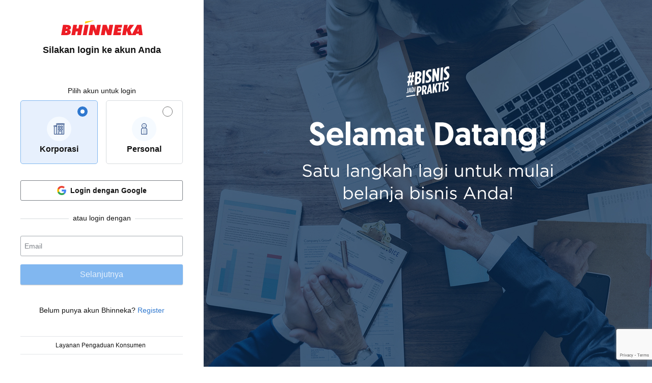

--- FILE ---
content_type: text/html; charset=utf-8
request_url: https://accounts.bhinneka.com/login?returnUrl=https://www.bhinneka.com/lenovo-thinksystem-sr250v2-xeon-e-2324g-8gb-sku3339560330
body_size: 1351
content:
<!DOCTYPE html><html id="__next_error__"><head><meta charSet="utf-8"/><meta name="viewport" content="width=device-width, initial-scale=1"/><link rel="preload" as="script" fetchPriority="low" href="https://statics.bhinneka.com/sg/assets/_next/static/chunks/webpack-4dd5b0973e367ddd.js" crossorigin=""/><script src="https://statics.bhinneka.com/sg/assets/_next/static/chunks/fd9d1056-656d521ece949a6f.js" async="" crossorigin=""></script><script src="https://statics.bhinneka.com/sg/assets/_next/static/chunks/2472-71a3e4ba0a03c741.js" async="" crossorigin=""></script><script src="https://statics.bhinneka.com/sg/assets/_next/static/chunks/main-app-80af34b574d073e3.js" async="" crossorigin=""></script><title>Login Page</title><meta name="description" content="Login Form"/><script src="https://statics.bhinneka.com/sg/assets/_next/static/chunks/polyfills-c67a75d1b6f99dc8.js" crossorigin="" noModule=""></script></head><body><script src="https://statics.bhinneka.com/sg/assets/_next/static/chunks/webpack-4dd5b0973e367ddd.js" crossorigin="" async=""></script><script>(self.__next_f=self.__next_f||[]).push([0]);self.__next_f.push([2,null])</script><script>self.__next_f.push([1,"1:HL[\"https://statics.bhinneka.com/sg/assets/_next/static/css/3595b993d469691f.css\",\"style\",{\"crossOrigin\":\"\"}]\n0:\"$L2\"\n"])</script><script>self.__next_f.push([1,"3:I[33728,[],\"\"]\n5:I[29928,[],\"\"]\n6:I[56954,[],\"\"]\n7:I[7264,[],\"\"]\n8:I[5040,[\"5696\",\"static/chunks/5696-b90fc418994e9a92.js\",\"3522\",\"static/chunks/3522-494c9d824cdef462.js\",\"7006\",\"static/chunks/7006-42c4c9744d078fd5.js\",\"9160\",\"static/chunks/app/not-found-a4a99629f36c2e35.js\"],\"\"]\n9:I[42638,[\"5696\",\"static/chunks/5696-b90fc418994e9a92.js\",\"6691\",\"static/chunks/6691-aea5cb220967357b.js\",\"7895\",\"static/chunks/app/(login-page)/login/layout-ba20a17d936b30e2.js\"],\"\"]\n"])</script><script>self.__next_f.push([1,"b:I[71779,[\"1866\",\"static/chunks/e37a0b60-b436cec589ebdecd.js\",\"8974\",\"static/chunks/08154cbd-6d70c102ce7f0931.js\",\"5696\",\"static/chunks/5696-b90fc418994e9a92.js\",\"3522\",\"static/chunks/3522-494c9d824cdef462.js\",\"7006\",\"static/chunks/7006-42c4c9744d078fd5.js\",\"7939\",\"static/chunks/7939-44df3351ef8f32be.js\",\"3237\",\"static/chunks/3237-769e9ce67ef081b6.js\",\"8553\",\"static/chunks/8553-a377fd54b257e70a.js\",\"7188\",\"static/chunks/7188-d2363c44381af3fe.js\",\"1396\",\"static/chunks/1396-a37a30923145f896.js\",\"6691\",\"static/chunks/6691-aea5cb220967357b.js\",\"7226\",\"static/chunks/7226-2bc32f687433fb2b.js\",\"9315\",\"static/chunks/9315-f0241053b3d3a93a.js\",\"427\",\"static/chunks/app/(login-page)/login/page-59050500fa84c8b2.js\"],\"\"]\n"])</script><script>self.__next_f.push([1,"c:I[37273,[\"1866\",\"static/chunks/e37a0b60-b436cec589ebdecd.js\",\"8974\",\"static/chunks/08154cbd-6d70c102ce7f0931.js\",\"5696\",\"static/chunks/5696-b90fc418994e9a92.js\",\"3522\",\"static/chunks/3522-494c9d824cdef462.js\",\"7006\",\"static/chunks/7006-42c4c9744d078fd5.js\",\"7939\",\"static/chunks/7939-44df3351ef8f32be.js\",\"3237\",\"static/chunks/3237-769e9ce67ef081b6.js\",\"8553\",\"static/chunks/8553-a377fd54b257e70a.js\",\"7188\",\"static/chunks/7188-d2363c44381af3fe.js\",\"1396\",\"static/chunks/1396-a37a30923145f896.js\",\"6691\",\"static/chunks/6691-aea5cb220967357b.js\",\"7226\",\"static/chunks/7226-2bc32f687433fb2b.js\",\"9315\",\"static/chunks/9315-f0241053b3d3a93a.js\",\"427\",\"static/chunks/app/(login-page)/login/page-59050500fa84c8b2.js\"],\"\"]\n"])</script><script>self.__next_f.push([1,"d:I[60171,[\"3185\",\"static/chunks/app/layout-e116d60ce94900c0.js\"],\"ToastContainer\"]\ne:I[60171,[\"3185\",\"static/chunks/app/layout-e116d60ce94900c0.js\"],\"Slide\"]\n"])</script><script>self.__next_f.push([1,"2:[[[\"$\",\"link\",\"0\",{\"rel\":\"stylesheet\",\"href\":\"https://statics.bhinneka.com/sg/assets/_next/static/css/3595b993d469691f.css\",\"precedence\":\"next\",\"crossOrigin\":\"\"}]],[\"$\",\"$L3\",null,{\"buildId\":\"kueLDW8enCjQGJMFzl1rE\",\"assetPrefix\":\"https://statics.bhinneka.com/sg/assets\",\"initialCanonicalUrl\":\"/login\",\"initialTree\":[\"\",{\"children\":[\"(login-page)\",{\"children\":[\"login\",{\"children\":[\"__PAGE__\",{}]}]}]},\"$undefined\",\"$undefined\",true],\"initialHead\":[false,\"$L4\"],\"globalErrorComponent\":\"$5\",\"children\":[null,[\"$\",\"html\",null,{\"lang\":\"en\",\"children\":[[\"$\",\"head\",null,{\"children\":[\"$\",\"link\",null,{\"rel\":\"shortcut icon\",\"href\":\"https://statics.bhinneka.com/sg/assets/_next/static/media/favicon.3102263a.ico\"}]}],[\"$\",\"body\",null,{\"children\":[[\"$\",\"$L6\",null,{\"parallelRouterKey\":\"children\",\"segmentPath\":[\"children\"],\"loading\":\"$undefined\",\"loadingStyles\":\"$undefined\",\"hasLoading\":false,\"error\":\"$undefined\",\"errorStyles\":\"$undefined\",\"template\":[\"$\",\"$L7\",null,{}],\"templateStyles\":\"$undefined\",\"notFound\":[\"$\",\"$L8\",null,{\"variant\":\"404\"}],\"notFoundStyles\":[],\"childProp\":{\"current\":[\"$\",\"$L6\",null,{\"parallelRouterKey\":\"children\",\"segmentPath\":[\"children\",\"(login-page)\",\"children\"],\"loading\":\"$undefined\",\"loadingStyles\":\"$undefined\",\"hasLoading\":false,\"error\":\"$undefined\",\"errorStyles\":\"$undefined\",\"template\":[\"$\",\"$L7\",null,{}],\"templateStyles\":\"$undefined\",\"notFound\":\"$undefined\",\"notFoundStyles\":\"$undefined\",\"childProp\":{\"current\":[null,[\"$\",\"$L9\",null,{\"children\":[\"$\",\"$L6\",null,{\"parallelRouterKey\":\"children\",\"segmentPath\":[\"children\",\"(login-page)\",\"children\",\"login\",\"children\"],\"loading\":\"$undefined\",\"loadingStyles\":\"$undefined\",\"hasLoading\":false,\"error\":\"$undefined\",\"errorStyles\":\"$undefined\",\"template\":[\"$\",\"$L7\",null,{}],\"templateStyles\":\"$undefined\",\"notFound\":\"$undefined\",\"notFoundStyles\":\"$undefined\",\"childProp\":{\"current\":[\"$La\",[\"$\",\"$Lb\",null,{\"children\":[\"$\",\"$Lc\",null,{}]}],null],\"segment\":\"__PAGE__\"},\"styles\":[]}],\"params\":{}}],null],\"segment\":\"login\"},\"styles\":[]}],\"segment\":\"(login-page)\"},\"styles\":[]}],[\"$\",\"$Ld\",null,{\"transition\":\"$e\",\"autoClose\":3000,\"pauseOnFocusLoss\":false,\"closeOnClick\":true,\"hideProgressBar\":true,\"style\":{\"zIndex\":9999999},\"icon\":false}]]}]]}],null]}]]\n"])</script><script>self.__next_f.push([1,"4:[[\"$\",\"meta\",\"0\",{\"charSet\":\"utf-8\"}],[\"$\",\"title\",\"1\",{\"children\":\"Login Page\"}],[\"$\",\"meta\",\"2\",{\"name\":\"description\",\"content\":\"Login Form\"}],[\"$\",\"meta\",\"3\",{\"name\":\"viewport\",\"content\":\"width=device-width, initial-scale=1\"}]]\na:null\n"])</script></body></html>

--- FILE ---
content_type: text/html; charset=utf-8
request_url: https://www.google.com/recaptcha/api2/anchor?ar=1&k=6Lf_VxkaAAAAAB4l9oN9HNV3FG0wAnH4RQ-HH6pW&co=aHR0cHM6Ly9hY2NvdW50cy5iaGlubmVrYS5jb206NDQz&hl=en&v=TkacYOdEJbdB_JjX802TMer9&size=invisible&anchor-ms=20000&execute-ms=15000&cb=jg9aowut6ejy
body_size: 45593
content:
<!DOCTYPE HTML><html dir="ltr" lang="en"><head><meta http-equiv="Content-Type" content="text/html; charset=UTF-8">
<meta http-equiv="X-UA-Compatible" content="IE=edge">
<title>reCAPTCHA</title>
<style type="text/css">
/* cyrillic-ext */
@font-face {
  font-family: 'Roboto';
  font-style: normal;
  font-weight: 400;
  src: url(//fonts.gstatic.com/s/roboto/v18/KFOmCnqEu92Fr1Mu72xKKTU1Kvnz.woff2) format('woff2');
  unicode-range: U+0460-052F, U+1C80-1C8A, U+20B4, U+2DE0-2DFF, U+A640-A69F, U+FE2E-FE2F;
}
/* cyrillic */
@font-face {
  font-family: 'Roboto';
  font-style: normal;
  font-weight: 400;
  src: url(//fonts.gstatic.com/s/roboto/v18/KFOmCnqEu92Fr1Mu5mxKKTU1Kvnz.woff2) format('woff2');
  unicode-range: U+0301, U+0400-045F, U+0490-0491, U+04B0-04B1, U+2116;
}
/* greek-ext */
@font-face {
  font-family: 'Roboto';
  font-style: normal;
  font-weight: 400;
  src: url(//fonts.gstatic.com/s/roboto/v18/KFOmCnqEu92Fr1Mu7mxKKTU1Kvnz.woff2) format('woff2');
  unicode-range: U+1F00-1FFF;
}
/* greek */
@font-face {
  font-family: 'Roboto';
  font-style: normal;
  font-weight: 400;
  src: url(//fonts.gstatic.com/s/roboto/v18/KFOmCnqEu92Fr1Mu4WxKKTU1Kvnz.woff2) format('woff2');
  unicode-range: U+0370-0377, U+037A-037F, U+0384-038A, U+038C, U+038E-03A1, U+03A3-03FF;
}
/* vietnamese */
@font-face {
  font-family: 'Roboto';
  font-style: normal;
  font-weight: 400;
  src: url(//fonts.gstatic.com/s/roboto/v18/KFOmCnqEu92Fr1Mu7WxKKTU1Kvnz.woff2) format('woff2');
  unicode-range: U+0102-0103, U+0110-0111, U+0128-0129, U+0168-0169, U+01A0-01A1, U+01AF-01B0, U+0300-0301, U+0303-0304, U+0308-0309, U+0323, U+0329, U+1EA0-1EF9, U+20AB;
}
/* latin-ext */
@font-face {
  font-family: 'Roboto';
  font-style: normal;
  font-weight: 400;
  src: url(//fonts.gstatic.com/s/roboto/v18/KFOmCnqEu92Fr1Mu7GxKKTU1Kvnz.woff2) format('woff2');
  unicode-range: U+0100-02BA, U+02BD-02C5, U+02C7-02CC, U+02CE-02D7, U+02DD-02FF, U+0304, U+0308, U+0329, U+1D00-1DBF, U+1E00-1E9F, U+1EF2-1EFF, U+2020, U+20A0-20AB, U+20AD-20C0, U+2113, U+2C60-2C7F, U+A720-A7FF;
}
/* latin */
@font-face {
  font-family: 'Roboto';
  font-style: normal;
  font-weight: 400;
  src: url(//fonts.gstatic.com/s/roboto/v18/KFOmCnqEu92Fr1Mu4mxKKTU1Kg.woff2) format('woff2');
  unicode-range: U+0000-00FF, U+0131, U+0152-0153, U+02BB-02BC, U+02C6, U+02DA, U+02DC, U+0304, U+0308, U+0329, U+2000-206F, U+20AC, U+2122, U+2191, U+2193, U+2212, U+2215, U+FEFF, U+FFFD;
}
/* cyrillic-ext */
@font-face {
  font-family: 'Roboto';
  font-style: normal;
  font-weight: 500;
  src: url(//fonts.gstatic.com/s/roboto/v18/KFOlCnqEu92Fr1MmEU9fCRc4AMP6lbBP.woff2) format('woff2');
  unicode-range: U+0460-052F, U+1C80-1C8A, U+20B4, U+2DE0-2DFF, U+A640-A69F, U+FE2E-FE2F;
}
/* cyrillic */
@font-face {
  font-family: 'Roboto';
  font-style: normal;
  font-weight: 500;
  src: url(//fonts.gstatic.com/s/roboto/v18/KFOlCnqEu92Fr1MmEU9fABc4AMP6lbBP.woff2) format('woff2');
  unicode-range: U+0301, U+0400-045F, U+0490-0491, U+04B0-04B1, U+2116;
}
/* greek-ext */
@font-face {
  font-family: 'Roboto';
  font-style: normal;
  font-weight: 500;
  src: url(//fonts.gstatic.com/s/roboto/v18/KFOlCnqEu92Fr1MmEU9fCBc4AMP6lbBP.woff2) format('woff2');
  unicode-range: U+1F00-1FFF;
}
/* greek */
@font-face {
  font-family: 'Roboto';
  font-style: normal;
  font-weight: 500;
  src: url(//fonts.gstatic.com/s/roboto/v18/KFOlCnqEu92Fr1MmEU9fBxc4AMP6lbBP.woff2) format('woff2');
  unicode-range: U+0370-0377, U+037A-037F, U+0384-038A, U+038C, U+038E-03A1, U+03A3-03FF;
}
/* vietnamese */
@font-face {
  font-family: 'Roboto';
  font-style: normal;
  font-weight: 500;
  src: url(//fonts.gstatic.com/s/roboto/v18/KFOlCnqEu92Fr1MmEU9fCxc4AMP6lbBP.woff2) format('woff2');
  unicode-range: U+0102-0103, U+0110-0111, U+0128-0129, U+0168-0169, U+01A0-01A1, U+01AF-01B0, U+0300-0301, U+0303-0304, U+0308-0309, U+0323, U+0329, U+1EA0-1EF9, U+20AB;
}
/* latin-ext */
@font-face {
  font-family: 'Roboto';
  font-style: normal;
  font-weight: 500;
  src: url(//fonts.gstatic.com/s/roboto/v18/KFOlCnqEu92Fr1MmEU9fChc4AMP6lbBP.woff2) format('woff2');
  unicode-range: U+0100-02BA, U+02BD-02C5, U+02C7-02CC, U+02CE-02D7, U+02DD-02FF, U+0304, U+0308, U+0329, U+1D00-1DBF, U+1E00-1E9F, U+1EF2-1EFF, U+2020, U+20A0-20AB, U+20AD-20C0, U+2113, U+2C60-2C7F, U+A720-A7FF;
}
/* latin */
@font-face {
  font-family: 'Roboto';
  font-style: normal;
  font-weight: 500;
  src: url(//fonts.gstatic.com/s/roboto/v18/KFOlCnqEu92Fr1MmEU9fBBc4AMP6lQ.woff2) format('woff2');
  unicode-range: U+0000-00FF, U+0131, U+0152-0153, U+02BB-02BC, U+02C6, U+02DA, U+02DC, U+0304, U+0308, U+0329, U+2000-206F, U+20AC, U+2122, U+2191, U+2193, U+2212, U+2215, U+FEFF, U+FFFD;
}
/* cyrillic-ext */
@font-face {
  font-family: 'Roboto';
  font-style: normal;
  font-weight: 900;
  src: url(//fonts.gstatic.com/s/roboto/v18/KFOlCnqEu92Fr1MmYUtfCRc4AMP6lbBP.woff2) format('woff2');
  unicode-range: U+0460-052F, U+1C80-1C8A, U+20B4, U+2DE0-2DFF, U+A640-A69F, U+FE2E-FE2F;
}
/* cyrillic */
@font-face {
  font-family: 'Roboto';
  font-style: normal;
  font-weight: 900;
  src: url(//fonts.gstatic.com/s/roboto/v18/KFOlCnqEu92Fr1MmYUtfABc4AMP6lbBP.woff2) format('woff2');
  unicode-range: U+0301, U+0400-045F, U+0490-0491, U+04B0-04B1, U+2116;
}
/* greek-ext */
@font-face {
  font-family: 'Roboto';
  font-style: normal;
  font-weight: 900;
  src: url(//fonts.gstatic.com/s/roboto/v18/KFOlCnqEu92Fr1MmYUtfCBc4AMP6lbBP.woff2) format('woff2');
  unicode-range: U+1F00-1FFF;
}
/* greek */
@font-face {
  font-family: 'Roboto';
  font-style: normal;
  font-weight: 900;
  src: url(//fonts.gstatic.com/s/roboto/v18/KFOlCnqEu92Fr1MmYUtfBxc4AMP6lbBP.woff2) format('woff2');
  unicode-range: U+0370-0377, U+037A-037F, U+0384-038A, U+038C, U+038E-03A1, U+03A3-03FF;
}
/* vietnamese */
@font-face {
  font-family: 'Roboto';
  font-style: normal;
  font-weight: 900;
  src: url(//fonts.gstatic.com/s/roboto/v18/KFOlCnqEu92Fr1MmYUtfCxc4AMP6lbBP.woff2) format('woff2');
  unicode-range: U+0102-0103, U+0110-0111, U+0128-0129, U+0168-0169, U+01A0-01A1, U+01AF-01B0, U+0300-0301, U+0303-0304, U+0308-0309, U+0323, U+0329, U+1EA0-1EF9, U+20AB;
}
/* latin-ext */
@font-face {
  font-family: 'Roboto';
  font-style: normal;
  font-weight: 900;
  src: url(//fonts.gstatic.com/s/roboto/v18/KFOlCnqEu92Fr1MmYUtfChc4AMP6lbBP.woff2) format('woff2');
  unicode-range: U+0100-02BA, U+02BD-02C5, U+02C7-02CC, U+02CE-02D7, U+02DD-02FF, U+0304, U+0308, U+0329, U+1D00-1DBF, U+1E00-1E9F, U+1EF2-1EFF, U+2020, U+20A0-20AB, U+20AD-20C0, U+2113, U+2C60-2C7F, U+A720-A7FF;
}
/* latin */
@font-face {
  font-family: 'Roboto';
  font-style: normal;
  font-weight: 900;
  src: url(//fonts.gstatic.com/s/roboto/v18/KFOlCnqEu92Fr1MmYUtfBBc4AMP6lQ.woff2) format('woff2');
  unicode-range: U+0000-00FF, U+0131, U+0152-0153, U+02BB-02BC, U+02C6, U+02DA, U+02DC, U+0304, U+0308, U+0329, U+2000-206F, U+20AC, U+2122, U+2191, U+2193, U+2212, U+2215, U+FEFF, U+FFFD;
}

</style>
<link rel="stylesheet" type="text/css" href="https://www.gstatic.com/recaptcha/releases/TkacYOdEJbdB_JjX802TMer9/styles__ltr.css">
<script nonce="40iPaFuU5l-Fsriu4dza4w" type="text/javascript">window['__recaptcha_api'] = 'https://www.google.com/recaptcha/api2/';</script>
<script type="text/javascript" src="https://www.gstatic.com/recaptcha/releases/TkacYOdEJbdB_JjX802TMer9/recaptcha__en.js" nonce="40iPaFuU5l-Fsriu4dza4w">
      
    </script></head>
<body><div id="rc-anchor-alert" class="rc-anchor-alert"></div>
<input type="hidden" id="recaptcha-token" value="[base64]">
<script type="text/javascript" nonce="40iPaFuU5l-Fsriu4dza4w">
      recaptcha.anchor.Main.init("[\x22ainput\x22,[\x22bgdata\x22,\x22\x22,\[base64]/[base64]/[base64]/UFtJKytdPXg6KHg8MjA0OD9QW0krK109eD4+NnwxOTI6KCh4JjY0NTEyKT09NTUyOTYmJkwrMTxULmxlbmd0aCYmKFQuY2hhckNvZGVBdChMKzEpJjY0NTEyKT09NTYzMjA/[base64]/[base64]/bmV3IEVbZV0oZFswXSk6cT09Mj9uZXcgRVtlXShkWzBdLGRbMV0pOnE9PTM/bmV3IEVbZV0oZFswXSxkWzFdLGRbMl0pOnE9PTQ/[base64]/[base64]/eC5QW1RdLmNvbmNhdChMKTp4LlBbVF09SG0oeCxMKTtlbHNle2lmKHgubkkmJlQhPTM2MilyZXR1cm47VD09MjU0fHxUPT0xNzl8fFQ9PTgxfHxUPT00MjV8fFQ9PTIwfHxUPT00fHxUPT0xMjN8fFQ9PTE0MHx8VD09MzA1fHxUPT00NzY/[base64]/[base64]/[base64]/[base64]/[base64]/[base64]/[base64]/[base64]\\u003d\\u003d\x22,\[base64]\\u003d\x22,\x22XsKew4oaw6fChcO0S8O5wod+OsK1HsK1eX1Kw7HDrzbDtMK/wpbCiE3Dvl/DiCALaB0tewA6V8KuwrZPwqtGIwclw6TCrTBBw63CiW1TwpAPB3LClUY2w4fCl8Kqw4p4D3fCnHXDs8KNJMKpwrDDjFAvIMK2wo3DrMK1I1sfwo3CoMOrd8OVwo7DtA7DkF0ebMK4wrXDq8OVYMKWwrt/w4UcN1/CtsKkNTZ8KjzCp0TDnsKqw4TCmcOtw6nCicOwZMK4wpHDphTDoyTDm2InwrrDscKtSsKREcKeF1MdwrM/wpA6eDTDggl4w6LCijfCl3h2wobDjRPDp0ZUw5/DmGUOw787w67DrDbCiCQ/w5bConpjI0ptcWLDsiErHMOOTFXCm8OwW8Ocwr9uDcK9wrvCnsOAw6TCvy/CnngaLCIaFE0/w6jDmwFbWAPCkWhUwpHCuMOiw6ZaE8O/wpnDimwxDsKLDi3CnF/Cm149wpLCisK+PShHw5nDhwLChMONM8Kew7AJwrU/w5YdX8OODcK8w5rDucKSCiBVw5bDnMKHw5woa8Oqw67Cux3CiMO8w44Mw4LDnsKQwrPCtcKdw6fDgMK7w7F9w4zDv8OYVHgyasK4wqfDhMOJw4cVNgojwrt2SmnCoSDDncOsw4jCo8Kdb8K7QijDimsjwrQ1w7RQwo/CjSTDpsOPWy7DqWTDisKgwr/DgxjDkkvCpcOcwr9KFSTCqmMIwoxaw79Hw6FcJMOtNR1aw7PCgsKQw63CjCLCkgjCtnfClW7CsCBhV8OHKUdCFMKowr7DgRwRw7PCqjXDu8KXJsK3L0XDmcKWw4jCpyvDuSI+w5zCtjkRQ29dwr9YGMOJBsK3w6PCtn7CjVLCpcKNWMKCFRpebCYWw6/DhcKbw7LCrXh6WwTDrDI4AsO0ZAF7czPDl0zDrgoSwqYBwrAxaMKTwoJ1w4U6wqN+eMOLQ3E9Ow/CoVzCnR8tVy05QxLDqMKOw4k7w77DicOQw5tDwqnCqsKZFxFmwqzCiwrCtXxSccOJcsK1wrDCmsKAwo/CsMOjXW/DrMOjb1HDjCFSbmhwwqdRwpokw6fCpcKOwrXCscK3wosfThLDiVkHw5TCgsKjeTVCw5lVw5t3w6bCmsKxw6rDrcO+UA5Xwrw7wp9caTXCjcK/w6YmwrZ4wr9vawLDoMKRBDcoOxvCqMKXI8OcwrDDgMO4SsKmw4IFKMK+wqwjwr3CscK4cXNfwq0Iw59mwrEww6XDpsKQdsK4wpByWA7CpGM5w44LfREUwq0jw7fDkMO5wrbDrMK0w7wHwqNnDFHDqcKMwpfDuEDCsMOjYsK9w4/ChcKnc8K9CsOkWADDocK/cWTDh8KhGsOLdmvCmsOAd8OMw6x/QcKNw5/CqW17wpUAfjshwo7DsG3DtsO9wq3DiMK1Kx9/w7LDrMObwpnCnXvCpCFlwqVtRcOZRsOMwofCs8KUwqTChmPCgMO+f8KYGMORwovDtl5pUG50XcKlXsKlJ8KEwo/CusO/w7cdw65Kw6XCvxgBwpXCpW3Dp1DCsmTCvkgLw7PDmsK8L8KHwphZOAYiwq3CvsOMG2XCtVZnwqYww4siF8KxdHAee8Kua2/DrSJXwpshwqjDlsORXcKVBMOKwqcmw5fDsMKQb8KEecKCaMO+F2oqwrjCkcOcFTnClGnDmcKtZXM4cBo0JAnCk8O+MsOtw7R8KMKVw7hcMXbCtAnCvHDCjjrCtcOzQVPDs8OyKcK3w5d1bsKGGD/CjsOXKD8xccKZOAg3wptDYsK2RwfDrMKlwrTCkhVBScKRekwOwoFEwrXCs8OuPMKQaMKEw41ywqrDosKjw7nDtSITKsO3wqR/[base64]/w4QFTgbDkCpGwo17wrMZf0tzwrTDjMKoFsOAXE/DmlUdw5vDgcOYw7vDhG8bw5rDh8KLAcKJcj8ASCfDuCFQRsKvwrrDjH88LUBxWgbDi3fDuAUqwo8SK1PDojvDq2pAO8OiwqDCjG/[base64]/wr/[base64]/w4TCicK7YMK1w5h5wrrCssOrw7rDssKqE8O3w6DCi0Ekw5YfAB4/w6MMBcOUXxhAw7MqwqjCkWQ9w6HCnMKJGAwvWBzDtSTClsOXw47CvMKuwrYUP2NkwrXDlALCqsKjX0pcwo3Co8K7w6EZbHE+w5nDrX7CrsK7wpUvYMK1b8KOwrjCskXDssOGwoFzwpc5XsORw4gNaMKEw5XCrsKww5fCi1jDh8K+woNSwqFowoFvXMOhw6tywq/CtkJgRm7Ds8Odw5YOSBc8w6PDgDzCm8KNw5kHwrrDjRTDnx1AdEzCnXXDjWIlGFjDjTDCvsKZwoHCnMKnw4gmZcOcfcOPw4/DtybCtW7CjyrDhz/DhkfCrMO/w5Nowophw4BoeS3Dk8Ogwq7CvMKGwrnCvFrDrcKgw6ZBGQszwr4Bw6oabynCgsOBw7oQw6olKx7DrsO4Q8KxdwF6w7FpJGjCqMKCwoTDuMKbRHHClCPCjcOaQcKvH8KBw43DncKTImVcwrjCuMOKHcKdGWnDgHnCvcOywrwPOk3DgwnCtMO0w6fDn01/YcOMw4RewrkrwpBSQRpDfRozw6nDjzEAI8KKwoZDwqh6wpzCucKYw4vChFkswrYTwpdgTWZww7pUwpI4worDkDspw7zCksOcw7NYT8OrBcKxwpUcwp7DkT7Ct8KJwqHDvcKvwpdWUcK/w7ZedsOKwqDDgMOVwolzb8Khwo9VwqfCqQfCksKAwqJtRcKnP1pCwoPDhMKOMcK5JHtJe8Kqw7xkecKiVMKGw7ZOA2YSRcOVDMKNwoxfHsOvccOLwqBMw4XDsj/DmsOmwo/Cr1DDtMOfD3jChsKeD8KvFsOfw7jDmhhQDMKvw57DtcKxE8O2wqUhwoDCtUkIwpsqTcK9w5fCsMOQcsKAXWzCpzwiZ2I1ajvCqEPCgcKYYQlAwr3Dqid5wrDCvsOVw63CosOvX1bCog7CsCvDqWgXMsOVek18w7fCksKbUMODFj4GTcKwwqRJw77Dj8KeVMKUL2TDuj/CmcKTKcOOC8Kkw6IwwqDDjhEvRcKUw6Qcwolxw5R+w51Ww78swrPDvsO0WnfDkg9hcznCqHPChAcoeQQBw4kDw7PDksOGwpAQWsO2HFl7GMOmD8K+SMKCwql4wpt5fMOcJGU2w4bCjMO5wqzCoS96XDvCngd6J8OaMmjCkV/Dl1XCjsKJUcOGw7rCqMOTV8OBdF/CicOSwrx4w6AMbsO8woTDvB7DrcKmcixQwo4DwqrCvB3DtCDDozEFwrZnBxTCv8OBwpTDqcKOY8OZwpTCmhzDuhJzQwTCgDMEO0M6wr3DgMOYDMKYw7EEw6vCrCbCrsOTMmjCssOuwqzCsUVtw7RPwqPCmkvDqcOXwqY9wqBxEyrDnnTDicK7wrEWw6LCtcK/[base64]/wq5Uwp7DmjFxw7bCu8OLw7vDo3ROwpTDkcO5KDpHwqHCnMKlSMK9wqQJIFd1w4xxwpzCkUlZwpLCunMCSXjDuXDCpQ/[base64]/Cl8KidsOew5czwrXCucOVw7Mlw58TwqDDlg0IKQnCk8K/YcKYwphhbsOUCcKFPzvDmsK0E2QIwr7CusKbScKjIGXDojfCh8KQS8O9PsKRX8OKwrImw6/DqWlSw7w1dMO/[base64]/[base64]/CpSDDtsODwoMUwofCncKxfFJNKsKuwp7DlyLDlwjDiQfDqsOoYiFQOh4LHVUZw7QXw50Iwr7ClcK0w5Rxw5TCjhrCqE/DszEvAsK0FQdeC8KUIcKOwo3Do8OFdEhaw5vCvcKbwopgw6LDpcKiVn3DvsKFdQjDgWQ5wooLRcKdVklZwqc7wq8DwrzDlQDCghdWw4XDocK/w7JSBcOewo/[base64]/DgsKWKn3DiF1hw74LHlh3w4htw6TDusKgDsKgfyYybcOIwrsyXnRpcUnDicOjw68ew4nDjwjDmDoYaVtPwodfwqbDssOVwq8IwqbCgD7ChcO/[base64]/DtcKEw6xkwrBLIsORY8OFw6zCucKYw7rDlMOVwrgDw6fDixRrfCsNdMOvw6UVw4DCq1TDkjLDosO4wojDpEnClMOfwpkLw5/DkmfCtzUZw60OBsKtLsKKeUrDqcKgw6YdJcKPcRwaacK9wrZpw5PCm3jDnMO9w5UGe08/w6UOUWBqwr5VOMOSL3LChcKDdmrCuMKyPsKwMjnCqxnCjcORwqLCkcKIIx52wopxwoh3BX10OsKEPsKMwq3Dn8OYN2nDn8O3w65ewqMzw6gGwr/Ds8K9PcONw4TDhn/CnETCl8KsI8K/Myolw6nDuMK5woPClBZkw77DvMK0w6hqMMOvGcKqD8OcU1N1SMOFwprCvlYsaMOGZG84fADCiGTDn8O4GGgyw4TCv3x2w6Y7CDHDp39zwpPDnV3CqVITPGJ1w7LCpEp5TsOrwroUwr/[base64]/[base64]/ChMKRw5HDr8KxIUF5DBtnwrDDhsKrEGzCp2VJJ8O4M8OTw6zCjcKtQcONAcKyw5XDjMOiwqnCjMONejd5w55kwo5CDsOuDcOHYsOow5wbLMKjJVrDvmrDnsK/wroVUlrChAjDpsKfRsOmScOnNsOEw6lAHMKPRCs2Zw3DtyDDssK/w7E6MlnDnR5DDCZocSsfJ8OOwoTCscO7dsONVGQ5Om/CkMOAcMObKcKEwp8nV8OhwqhnHcO6wpQwbhYBLHAydXgibMOUG2zCml/CgQoOw6JxwoPCqMOJC0AZw51AecKfwpLCkMKUw5vDncOdw6vDvcO+BMK3woU6wpjDrGTDusKPSsOGXcK4dT7DlmN3w5cqeMO5wqnCvmtewpwYXcOgLhnDvcOyw61twq/DhkwDw7/CpnN9w4LCqx4jwokxw4FFPynCrsOKJcOjw6wwwqPCucKAw5rChHfDrcOqZsOFw4DCkcKYVMOSwrHCsnXDrMOQClXDgE0Hd8OlwpjDusO/[base64]/DvcKmGCXCoU91wrE8b8OPwqPDmwHCoMKowrx+w7zDrQYawqc+w7vDvTvCnX7DjcKqwrzDujnDtMKBwr/Cg8O7wo4jw4PDoiBPcWgVwr9UZsO9acKpCMKUwqdRTXLCo33DjyXDi8KnEk/DpcKWwq7Ciwk4w6fDrMOIBC3Dh11MfcOTQ0XCgBVLFU4DLcOqIEUhGkXDkBbDnUnDusOTw4TDtsOnfcOPN2/DqcKIZFAJD8KZw5NELhvDqHETJ8KUw4LCosOMTcOtwobCo1zDu8Kww4YQwq/[base64]/[base64]/Dp8OkWApWZMO8w7lqKcOFw6nDkwjDvmNFw5F0FXxmw649V27Dr3bCo3bDocOIw6HCuSMsPALCrngtw7DCtMK0WEpfMnXDrCYpdcK5wpXCgF/CqQHCgcKgwqPDuTfCnHXClMOuwovDicK7UMOxwoNZN3cmcWrDjHDDqmlTw6HDj8OgeFsTPMOWwoXCuGjCrgxdwrfDuUN9a8KTL3zCrw/CrMK7AcOZLzfDrMOtXcKBO8KBw7DDryU7JRjDsCcdwqZ9wpvDh8KORcKbNcKgNcO2w5jDjsOZwopUw4Ynw5PDqknCvQURUml4w447woTCnQtEDWksfXxXwqNoKnJbJ8KEwq/CrT3DjSYTF8K/w6FUw4VXwr7DjsOKw4wwEGPCt8KFM2nDjlkFwoINw7PCkcKKJcOvw5l0wqXDsVdMAcKiw7DDp2LDvxHDo8KSw4xCwrdqGE5MwqXDocOgw7zCrARJw73DusKZwodJRmFJwqzDvD3CnDJxwqHDuj/DihJ9w4fDjSXCpzsVw6PCgw7DnsO+BMOtXcK0wofDih3CpsOzCMOVWFZ1wrTDl0DCv8K2w7DDtsKzZMORwq3DsX1iMcKjw53CvsKrScOWw6bCj8OlHcKSwp17w6BlRjYYGcO/EMKzwr1Xw5ghwpJOQWoLBDvDmBLDmcK3wo4tw4M7wp/DuyBcf0bCj0RyJsOuFARzXsKLZsKCwr/DhMK2w73DsRd3Q8OPwrbCssO1QS/DuhoEwrbCpMKLFcOZfEYpw7bCpQQsQXclwqlww4YwOMOFHcKkBznDkcOebVDDi8KTIl3DlcKOPnVNXBU0ZMOIwrQOFDNWwqllAATCvQ0kJyZfWGAfZgvDkMOWwrjCtMOwc8O/HzfCuTjDtsKUXsK+w6fDtzEBDQ0nw43DjcKYVGnDrsKQwohUD8Obw4EHwoTCiybCl8OERlBXcQYiXMKxaCoRw4/Cow/DrnrCqDfCscK+w6/DhW8SdSkDwrzDol9pwp5jw4BTOsKnVlvDscK5acKZwr1yUsKiw4LCmMKyBx3CmMKPw4Vzw4XCo8OhblwrFsKlwpDDpMK/[base64]/Ch0ZPwqRRc3Y3dXvCjsOKw6pywqHDp8O5P2Rrb8KwaAXCs2XDssKIPBpRCl3CuMKqIhpYfDsEw7odw7nDnDzDjsOHJsOSTWPDisOtJALDsMKAADoyw6HCv0HDvcOmw43DgsK1wq01w7TDqsOeeQbCglXDkWIGwrAQwoHDmhl4w4jCmTHDhUJOw6bCh3sAE8KDwo3CiX/[base64]/CsMKJYhlgwplgQMOHdMKZwrM4bcK8wpEtw5JMEkcywrACw5I5W8OSBEvCiBnDkAh+w6TDtMK/[base64]/IsOxwr1KwrM0DgQ9Xm99KsKrwrPDmnPCrVI/UnzDvcKSwrzDsMOBwojDjsKSLSsEw58fAsOOVX7DgMKHw7Fpw4LCusOFK8OPwo7CsXsfwr7CscOew5ZjKjRLworCpcKeeB0nYFXDj8Oqwr7DtwtzGcOuwqjDu8OMw6bCq8KYG1nDsGjDnMO2PsOVw6xJX0sAbzvDqWpewrfDiVJYd8OLwrjDncOSXAcdwqtiwq/DiCfDqksIwoxTYsOaMzdVwpbDlhrCsUJEW0jCpxFzfcKJNsOXwrDDsGE1wqFfacOrwrHDjcKQI8KVw47DmsKBw59bw6I/b8KXwqXCvMKoHwVpScOUQsOhYMOWwpZ2Cnd6wpsSw5Y1VgwBKG7DnnNgKMKZQSgMQEMnw5taL8KUw6bCscOhM10gwo1HKMKNCsOHwr0JZkLCuEE2Y8KpWC/DtsOeOMOnwo59C8Knw5zCgBJHw7ctw5BJQMKpbCXCqsOFNcKjwpLCt8OkwqY7A0fCslTDrBcuwoURw5bClsK6IWHDusOnL2fDtcO1YsKGdg3CkTdlw75twpLCgD4IOcOsLRUAwpAHLsKgwrvDk1/[base64]/[base64]/Do8KGwqjDnMKddSFnDsKwwr18A2Anwp7Dkws5V8K4w7nCvsKUK0PDiBhDR0XDgiHDssK/wq3ClADCkMKHw4zCsmvCvSPDrUQOYMOVCH8QAFvDkAMEblYgwpPCocK+LFRtUxvCtsOFw4UPIjAQdCzCmMO/wp3DgsKHw5vDvwjDncODw6nChlhkwqjDvsO9w5/CgsKSXmHDrMKbwptjw48hwoPDvMORw5low7VYKARLUMOMRxzDigDDm8OLF8OoHcKPw7jDosOhM8OPw5ptP8OUKB/[base64]/N8ONwokdHcKCwr/[base64]/RhIMw7nDgsOAw7jCnMO5w5gZw6rCjsKwIcOlw4fDtcOTUi59w6TCp2zCgxjCvE7CuQjChXTCjS8CX3k/wqtHwoTDp3FlwqTCv8OWwrHDg8OBwpMuwpslHMOWwrxcGF43wqdKOsOswoJPw5QZDF8Iw4klcAvCuMOtHCVWwpPCpC3DoMK8w5LCjcKZwovDr8KqNcKGXcKywpcrLxRFf33CvsOKVsOdRcK6NcKswprDsCHCri/DplFaUnBzI8K4QC3CgAzDhnHDlsOYKsKDPcOywrwaY1HDpsOiw4XDp8KHHsOvwoJUw6DDsW3CkSEFHFx8wrjDrMOgw67CmMKgw7E+w5VRTsKkJmPDo8KHw55lw7XCtErDlwUMwpbDnyFgeMKGwq/CjUlxw4EzE8Ktw5EIAxRzaUNAecKxWnw+ZsOSwpASSFRjw4RcwrfDvsK7MsO3w4/[base64]/DnsK7wqRBXyFwNsKTwrUtw7PClcORwqUbwpfDnwwbwq57KsOXBsOwwrNkw7HDncOGwqTCsmlOATPDvVxRL8ONw5PDjTshD8OIGcKrwq/Cq3lHEyfDj8KgGyDCn2N7CcOfwpbDp8K4SWfDm0/Cp8K6H8OTC0DDlsOlPcKaw4XDpCEVwoDDvMOMOcOTZcOUw73CnBRrGAbDrQHDtDZbw7xaw5zCqsKQWcKXT8Kmw5xTNEgowqTCqsO8w5DChsOJwpc8PDpOL8OhCcOWw6BmLjQgwop1w7vCgcOMw7Iyw4PDsQlLw4/CqGtMwpTDosKSMVDDqcOcwqRWw5fDuTrCrnrDt8KVw5wWwqrCjETDmMOfw5YWD8OvVGnDuMKew5xGOcKlOMK/wqN1w68mVsOfwotqw5k2MBbCiiYUwrZsQDjChAhNEy7CuzzCgGIIwok8w6nDkx1CXMOXdcKMRETDo8OQw7fCmkhUw5PDncKxE8OZE8KsQEEawovDscKNI8KZw4x4w7oxwpPCrCTCpkp+enFrQ8OJw5k5GcO4w5jCmcKsw6g8eglIwozDuB/CuMKZQFVvHE3CvgTDigMmeWR2w7/DnFJfcMKHe8KxJj7CpcO5w5zDmj3Cr8OuDU7CmsKCwqBjw7MRPhpfUG3DnMO/DsO6WThMHMOXw79VwpzDmn3Dgx0Twq/[base64]/CmsKcOsKSwrMawqLDqsK8TsKfwpnDvynCkcOvYlofIVZrwpvCrkbCqcO0w6Qrw5rCgsO4wpXCgcKaw7M3HBA2wr8IwpxXWyYsbsK/NAjCsA1NcsOYw7sMw65twq3CgSrCiMKjBn/Dl8KpwpRGw7l3IsO2wqfDonM3AMOPwqRNTCTDtioswpzDimbDj8OcNMK/[base64]/TMKnw7rDkCHCuMOwMEpIwrENwrHDpcO+w74uDMKRelTDi8Kbw7vCqV/[base64]/Cj8KUw5XDlUXCgsOQwoDDtsK+P14ww4ZTw5JlYcO8Rw3Dt8KgVm/DisO4MSrCtxjDu8KtJMOpeVAJwrHDrFwrw7YHwrkzwovCuB/DgMKbPMKaw6oyYj0XDcOvS8K4LnLCmmFJw7BFeXVww7nCsMKEYVbCmEPCkcKlLGvDksOybiVcHMKXw5fCgmYHw5jDgsKgw7nCuEsJSsOoeE4kXAAKwrgMMFACRsOxw7FYH15YfnHDiMKLw5HCj8O8w6tWfU0+wq/Ckj/Cg0XDhsOWwocmFsO4BE1Tw598CMKNwoArJcOgw45/wp7DoFfCh8OLE8OfDcK8IMKUYsKRHMKhwqkKBFHDllLDgVsXwoRww5ExZ2tnCcKFOMKSHMOeLcOyNsKSwqjCnXLCgMKhwrUJWcOmKcOKwoUiNcKOQ8O3wqnDlBIXwpEVchjDgMKCRcO4F8OFwoB3w6TCpcOVPwVcW8K+NcKBWsOUMShYP8KbwqzCpy/DlsO+wp9kEcO7FQIxTcOIw4PDgcOwXMKiwoYUEcO+wpExRE7Clm7DhMORw49fbMKJwrQtM0QCw7kzCcOARMO7w6kSRsKHPS08wpbCmcKBw75Ww6fDnsOwKFPComLCmTMQA8Kmw6IowqfCk1Q4VEYJMUIEwqcbK0NzesO0OlYcC0LCicKzcMKDwpDDjcOsw7zDkRp/a8KIwpvDvzZEJcKLw6xdFHLDlAdgVE4Lw6vDisOfw5fDnkLDmQlfZsK+clUGwqjCtVghwoLCpQPCtC5Bw43CtzE+XB/Cv2o1wqvDmk7DjMO6wo4jDcKnwqhseD7DnWTCvmRdMMOpw6YIdsOfPTssGjF+KzbCgnNFIsOvScObwrIRAjIVwq8SwpTCvEF2I8OiVsKOXh/DrQ9OXMO5w7vCu8OgLsO3w7d4w4bDg30Wf39tFMOIE0TCvsOpw4wZZMO4w7oTV11iw6/CosOIwr7Dr8ObI8KVw6Z0SsKswrLDqi7CjcK4S8K2wp0lw4vDohgDMijDj8KdS04yL8KWIhpPHTXDswbDs8OZw5/DgCIpEAMfNiLCksOjQMKLZzY+wqwAMsOkw5JuCcOHAsOuwoBiFXp4w5vChMODXTfDtcKpw5Ayw6TDscK3w4TDkxrDu8KrwoIaNsOsG3LDrsOiw6/[base64]/w63CjMOyw6EnB1LClBp+wqdkSTM6B8KROWVFIGjCvz9PRklpbn9SWE8CHBnDqBoAW8Ktw4Blw6rCocORAcO/w7ktw7V8cl3Cl8OewpgdOyTClgtEwpTDhMKAC8Oewqp0CcKJwo7DnsK2w4PDgBjCuMKbw55JfknCn8KlQMKyWMK5WTsTGBJNBgfCo8Kcw6jChCDDgcKFwoJAVsOLwpBAEMKVUMO/O8OgLHzDmyjDoMKQMmnDosKLIFB9dsKTJgpvRcO0OQPDpsKww4U2w7nClMKTwpU1wqgEwqnDnXzDq0TCkMKcGMKOBRTChsK+ImnCkcOgDsOtw6Ziw71JUUwcw7wuGyXChsKaw7rDvVgDwopzccKcEcO7G8K4wqk/JlNPw73DocOILcKHw6XDq8OzfVcUQ8Oew6PCtcKSw7HCnMO7LEfClsOnw7rCrFXDvSPDqyMgfCTDr8OPwog4IMK6w4VbMsOFX8ONw64xY0PChAjCtn/[base64]/[base64]/CphAlN8KMw7XDlMKuFEfDhmVnw53DvcK6woVkH0rCqcK0dMKGBcOswo08QxjDrMOzfUPDp8KoBmVSbcOswp/Cpk3CicOJw7HCpSXDijAaw5TDlMK+HcKZw6DCisKiw6vDv2vClw8jFcOSDmvCoHjDkGEpKMKfIh9Yw6hGOhdJYcO5wrDCpsKmUcKQw5PDoXgxwqwawo7CozvDlcOawq5CwofCuBLDoD7DuBhpZsOKI1/CnCzDujfCvcOWw543w7zCs8OjGAXDsBVsw7xmVcK7H2bDrj06b3TDlMKMf35dwrtGw6t/wrM1wrcwSMKFKMOYwoQ/wpY+F8KFLsOEw7M3w7nDpFh9w5NVwrXDu8Okw7/CuD1Ow6LCnsODBcKyw6bCj8OXw40mZBwvDsO3ZMOiJC8Two4EJ8O6wrDDvTMkGEfCs8KkwrdnGsKGeUDDicK0T19kwpQow47DsEDDlVFKVEnCgcO/N8OZwp1ZcRlNJgE8QcO0w6dIC8OZGMKvfhEdw5jDlMKcw7MmHVnCsRTCgcO1NT5dHsKwFzjCpHrCqX9PTiU8w43CqsKlw4nChnzDvMOww5YpIsOiw7jCml/CgsKsb8KJwpwLGcKewpTDolDDuEDDjsKzwrbCmhDDrMKrcMOXw6jCk3ctGcK1wqh+YsOaAS5kWMOrw68qwrlmw6jDlXgfwqHDkmxnSHg8H8KeDjEGK1rDun9zURNhHykQVCTDmzzCrTLCgjLCvMKbNB/[base64]/ClHDCgsK7NcK6w4FACRrDtUfCpMKKwoXDtcKHw7rDrS3CjMKXwq/[base64]/Dig7DjHgAw47DiXDDncKVD0V/CTnDrl3DuWscIV97w67CoMKDwpvDrsKPAcOrIgB3w6hhw5sTw4fDjcKEwoAOH8OaMF0rH8Kgw7Q1w598RQlNw5kjesOtw5A9w6/CsMKDw6wVwrrDvMK6XcOCN8Oqc8Kmw4zCl8OVwr49NUgCbkc4EsKCwp/DqMKvwoTCg8OFw75owow9GkQSdRLCsilqw4szG8Obwp/[base64]/DvBsXwp/DlmTDjj9zZm8dw4wlasKAOsKBw7UAw40oDcO7w5TCiWDDkBHCicKqw7DCh8OYKCHDqC3Crzl5wqwCw6VmNwh7wrXDiMKYAF9zZMO7w4xINXEEwoRPAxnCll1xdMOEwpNrwpFLKcOEWMKNTDsRwo3CmxpxJwx/esOYw6kTXcK6w7rCm2cGwo/CgsOrw5Nnw4ZDwovClsO+wrXCi8OCME7DpcKUwpVowpZ1wotxwoIMYMKra8OAwpw1w4xBZCnCmTzCkMKDbsOtXiwHwq8QQcKBUxrChTIOZsOLDMKDbsKlb8Oew5PDssO8w4nCgMO+I8OSLMOvw43CtkI3wrbDnC/[base64]/wqJHw5Z+w6clM3BHw6HDl8ONw7/CscKwwoJ5aBgrwoUDfUjCjcO7wq/[base64]/ZsKjwrTDhWrDoTk+wpXCjFV5w7JcFsKIwrlFNMKxc8ONDEl1w49vScOQDMKUNMKOWMKgecKVOChDwpF/wpnCjcOAwqPCgMOBBMOkfsKGVsK+wpHDgAF2PcK3J8KYK8KPw5FEw77DqiTCoDVdw4BCY3HCnkNAAwnCj8Obw6daw5EkI8K4c8Oyw7LDtMKgHkDCgMKtVcO/[base64]/Du8OLHXJVFcKZMcKdwoJZwq4fw71mOVfCkCPDvcOkZSjCuMOUck1Mw5ttVcK3w7Qhw49kelMZw7zDmTHDvD3Du8OTKsOfBm3DpzZkeMOaw6zDj8Kwwo3CiCk3AQDDvk7DiMOlw5/DhS7CrTPCrMKRRjbDpjXDuHbDrBTDlWvDs8Kfwqk4bMKwfmvCk2J2BB3CisKDw5AkwpsjeMOWw5V4woDCncO3w403w6vDvMKMw7PCsHnDkwwJwpnDpjLCry8wTlZDem1Bwrl+R8K+wpVow7hkwprDk1TDi0tOXzE7w6zDkcKIGwk2wp3DmsKjw5/ChsOLIDfCs8KGSUvCg27DskfDrsOGw7DDrR0wwqNgYQtOCMKfImvDj38LX3fDscK3woLDi8KwUwfDnMO/w6wAOMKRw4bDs8K5w5fCl8KHKcOZwqlswrAgw6TCpMO1wpzCvcKcw7DDjsKGwpDCt31MNwfCp8OyTsKHJGlJw5FkwpXCncOKw43CjTnDhsODwr/Dsi13AVclOVTCj23DgcOTw7Njw449PsKRwofCu8KOw58Ew519w4IXwpZRw79DIcOlW8KuDcO2DsKvw5kkOsOwfMOtwrjDt33CmsO3HVDCrsKzw5Fjwq89bFFqQC/DnWVRwqDCgsOMeQI0wonCgjXDnSEdecKAfltTTDYBccKAJEggEMOTL8OAVlPDqcOrRUfDjcK/wp5bZ2PCkcKiwqvDp27Dp3vCpVdQw7fCucK5D8OBRMKiZB7DmcOvTcKUw77CmA/DuhRcwrrDrcOPw53DhDDDnC3Ds8KDJcOHNREbM8KMwpbDlMK0wqpqw6TDscOSJcOBw5JYw59FcS/[base64]/wqjCi0vDiANedy8Rw4jCkcKXJsO8w4nDmsKPZVgHTwBAfsO9EAvDkMOqd3jDmUZ0acKkw67Cu8O5w5oXI8KtFsKSwpYjw4sHYnrCnsOmw7jCusKeSSodw74gw7/Cm8K6ZsO5C8OzU8OYJMKFFCUFwoU4V14TPivCsmB8w5zCrQ1RwqBxNwRycMOqBsKOwpoNVsKrMjMWwpkOV8OGw603NcOAw7dTw5sBWyvDi8OHwqZgDMK7w6hqSMOURGXCpEvCqmXDgATCmgjCrCZrLcOMcsOiw5QqJhY4J8K6wrbDqQA7QsKQw4RqDcK/[base64]/CtA/[base64]/CjSVwwptBCMKLKcKVwr7CiywhYiXCmU7Dk20Lw4ETw7jCsgtoanl9OsKKwpBkw6N8wrA0w6fDvCLCjTfCn8KIwo/[base64]/Ckk03bMKFw40Aw4vDqMOhasKhw4bDpcKRwp0TCjPCtsK8wq/Cp2HCpisVwowQw7Jnw7vDjSrCk8OmH8KVw5ofEcOqbMKqwrB/JsOdw7Zew5HDnMKhw6bDqAXCiWFNUcORw7A8GDDCnMKhCsKzbcOdVDMzdV/[base64]/DpxFbwo0+w6t8wpprO8Knw4/DicOsMMK4wr3CpwvDjsKzUMOzwp7CuMO1w7PChcKYw6IKwpAtw4QgbwLCpyHDqlwaScK2esK8Q8KZw4/Dli5Uw7dxTh/CkF4jw6kcEibDmcKCwpzDhcODworDkS91w6PCs8OtLsORw41ww6cyK8KXwop0JsKDwp/DokbCscK6w5DCkCkYJcKNwqhTIxHDtMONUXHDnMO0Q359QXnDkxfCjBdPwr5BKsKfDsOLw6fDiMKdAE/DssOcwo3DgcOhw4Z+w6YGUcKWwpXCkcKaw4jDhWnChMKDJBtYQWnDlMOkwp8sGxgWwqfDnGsoR8KKw6UwHcKhBnfDogHCmWbCgXw0UW3DucOOwr8RJsOeMW3ChMK0EC5Lw4/Dm8ObwpzDglvCmH9ww4I4bMOnO8OIVBQRwoLCjRjDhsOEDW3DjGlrwoXCosKgwqgiI8O5M3bCh8K3S0DCrG1mf8OeIsK1wqDDssKxR8KaEcOlDHh0wpPDkMK2wpzDqsKmAxDDpMO0w7BzO8KZw5LDuMKvwp50TA/CgMK6MhMlDDfCgcOHw5DCscKaeGQULMOzAcODwrMRwqMsI13CssOdw6ZVwqrCpDrDrSfDlsOSV8K4MUAPW8OQw5pZwr3DnjTCiMOSWsOcHTXDkMK/YMKWw78Ke201IkVMRsOhc17CvcOSdsOzwrvCqcOZD8O9wqViwq7CnMOaw40Uw4t2JcOXIgRDw4N6GMOnw7JFwq87wpbDo8OYwp/[base64]/[base64]/Dj8OWw6fDn8KzZsKGE3x6TgfDh8KfPSvDpBEjwpzCtXxuwosxBXhaQm98wrnCvMOOBzYowovCriZYw7QZwr3Dk8OuUQnCjMKVwoXCuzPDox9CwpTCicKVV8Oewp/CqcO5wo1vwrZ1dMO0T8KFYMO4woHCuMOwwqPDoW7DuCjCrcOSF8Kiw4nCpsKcWMOHwqwjWT/CmRvDjDVZwrHCmiB8wprDj8KXK8OPJsOoNzrDr0fCkMO6McOowqpww5jCj8K4wobDpzsmGsOqIEbCh3jCs2/CnkzDhkwkwpExMMKfw7TDhcKfwopJWknClRdsL0TDhsKkV8OBJBNdwogCZ8O9LcKSwrHCkcO3ExLDj8K9w5TDvwFJwoTCjMOZP8OTScOuPjzCj8Oyb8O+agQbw5YmwrXCjsOZBsOAPMKewpLCoTjDmHAMw6HDujbDvyNCwr7DuBMSw55zQW8/w7QAw6l5DlrDkQvCicO+w5/[base64]/Dlwpsw6x9w6gmK8OywqlnaS3CvcK8X1Q+w77DnMKHw4/DoMOLwqnDilrDnhzCmw/DpGvCksKNWnTCtFQzCMKow6h1w7TDiR/Dm8OvIEXDu0bDvMKoVMOuZcKGwoLCkwQiw44QwqozFMKAwoVTwr3Dn2rDmcK1F1/CpQYofsOfEnjDii8/GWB2RMK1wqrCq8Opw4AiDVjCgMO1Uj5Pw6g/E0bCn27CoMK5e8KWXsOEU8K6w7fCtQrDml/Cp8KGw4hGw5VYH8K8wqLDtB7DglTDoWPDpkzDujnCkF/[base64]/ChhIxd8ONYMOLAH9gLcOBw4Vywo7Cli92wp4LwpYBwrLCqwATCSRzEcKvwr3DsmXCncOGw43CmQnCjyDDgm9Yw6zCkRB8wpXDthc/PsOtPUYBNsKVZ8KQWQPDscKZTsODwpTDlMK/Hh5Uw7QIbQ1Sw4lbw6fCqcOtw53Di3DDqsKfw4NtYMKFZ1TCmcOEW0NawrDCtlTCgsKTPMKldFR1IzHDncKaw6XCgkrDpAHDvcOZw64DcsOQwrjCsCfClHQew6F1UcKTw5PCp8Oyw43Cv8OhbC7DqMODARzCmxZYP8O7w5w2MmRyLiQZw5dSwrg8Z3B9wpLDnMO4OS/CmjhBWsOObmzCusKuYsODwr8uHWPDqMKpZnTClcO4C2FjQcKbMcOGEMOrw7DCusOWwohpOsOmXMOSw5Y6aFXDt8KiLG/[base64]/wrwRwr/Ci8Oswo/CtMOBIX7CkDTCgw3Dn8O5wqdOOcOHQ8Kbwpo6JBrCnDTDlEITw6NQQmLDhsKGw6zDsE0eHhsewqFVwohpwqJvOTDDpXDDu0JJwoV0w74Ew7x/w4vDoWrDusKtwrHDn8O3dBgWw5DDgBLDl8K5wrrCrRrCiUwME0YTw7rDiR/CrA9eMsKvZMOpw61pMsODw4rDrcKABMOuc2Q6NF0ZEcKaMsKfwqc/[base64]/[base64]/CpTbDn8OUU8KRwo/DhGQWIlzDm2ofI8OSYcOJTEIpGlfDt0wdXl/CjDs7w6F+wpXCscOnY8O2w5rCr8KNwo7CsFpLL8K0YE3Cpxwfw6vCgMKkWmQBesKpw7w8w7QOUHLDpcK7X8O+FW7Cjx/[base64]/Dm8Otw4o0Ax8ow7fCrsKLf8KzwqEVOkHDpgPDnsO+GcOqWzwow5bCusO1wroaGMOsw4dkasObw50Te8Kgw6F+CsKUXwdvwpFAw6DDgsKUwqjCncOpXMO/wrfDnmJfw6PDlETCucKiJsK6FcKfwoE5JcK/AcK6w4ouVMKxw63DtsKlTUcuw61eVcOIwo5Mw6p7wrHCjyfCkXbChcKgwr/ChsOXwrHChDrCpMKmw7bCq8OvasO7XEsuD2RSGQDDoUshw7jCgXzCucOlYykvaMKUXCDDjR7CsUXDpMOCcsKlXBvCqMKTWyPCnMOzBsOUL2nCjFvDrhrDo05+NsOmw7ZxwrnDhMOqw7bCoGvDtmksOV9VPkEHWsKxPzZHw6PDjsKjEysTLsOmDAMbwonDqMO/w6Zzw5rDiCHDlBzCmQ\\u003d\\u003d\x22],null,[\x22conf\x22,null,\x226Lf_VxkaAAAAAB4l9oN9HNV3FG0wAnH4RQ-HH6pW\x22,0,null,null,null,0,[21,125,63,73,95,87,41,43,42,83,102,105,109,121],[7668936,510],0,null,null,null,null,0,null,0,null,700,1,null,0,\[base64]/tzcYADoGZWF6dTZkEg4Iiv2INxgAOgVNZklJNBoZCAMSFR0U8JfjNw7/vqUGGcSdCRmc4owCGQ\\u003d\\u003d\x22,0,0,null,null,1,null,0,1],\x22https://accounts.bhinneka.com:443\x22,null,[3,1,1],null,null,null,1,3600,[\x22https://www.google.com/intl/en/policies/privacy/\x22,\x22https://www.google.com/intl/en/policies/terms/\x22],\x22PWraL85mUVFxu/+qU0XhA5e6JuStyE66AjqvUdZXNPc\\u003d\x22,1,0,null,1,1765085598553,0,0,[112],null,[253,70,106,81,205],\x22RC-I2M49fjNaBfy0Q\x22,null,null,null,null,null,\x220dAFcWeA402VLUq2QwPoXpf2aHT5kpdtJbOMKKTxoT0doElU6JCgzJ_zUDbpgC_qodCQ3r1Ofz5yEBS9ZMCRtvsuNkwCJGnP_i7g\x22,1765168398413]");
    </script></body></html>

--- FILE ---
content_type: text/css
request_url: https://statics.bhinneka.com/sg/assets/_next/static/css/3595b993d469691f.css
body_size: 9530
content:
:root{--toastify-color-light:#fff;--toastify-color-dark:#121212;--toastify-color-info:#3498db;--toastify-color-success:#07bc0c;--toastify-color-warning:#f1c40f;--toastify-color-error:#e74c3c;--toastify-color-transparent:hsla(0,0%,100%,.7);--toastify-icon-color-info:var(--toastify-color-info);--toastify-icon-color-success:var(--toastify-color-success);--toastify-icon-color-warning:var(--toastify-color-warning);--toastify-icon-color-error:var(--toastify-color-error);--toastify-toast-width:320px;--toastify-toast-background:#fff;--toastify-toast-min-height:64px;--toastify-toast-max-height:800px;--toastify-font-family:sans-serif;--toastify-z-index:9999;--toastify-text-color-light:#757575;--toastify-text-color-dark:#fff;--toastify-text-color-info:#fff;--toastify-text-color-success:#fff;--toastify-text-color-warning:#fff;--toastify-text-color-error:#fff;--toastify-spinner-color:#616161;--toastify-spinner-color-empty-area:#e0e0e0;--toastify-color-progress-light:linear-gradient(90deg,#4cd964,#5ac8fa,#007aff,#34aadc,#5856d6,#ff2d55);--toastify-color-progress-dark:#bb86fc;--toastify-color-progress-info:var(--toastify-color-info);--toastify-color-progress-success:var(--toastify-color-success);--toastify-color-progress-warning:var(--toastify-color-warning);--toastify-color-progress-error:var(--toastify-color-error)}.Toastify__toast-container{z-index:var(--toastify-z-index);-webkit-transform:translateZ(var(--toastify-z-index));position:fixed;padding:4px;width:var(--toastify-toast-width);box-sizing:border-box;color:#fff}.Toastify__toast-container--top-left{top:1em;left:1em}.Toastify__toast-container--top-center{top:1em;left:50%;transform:translateX(-50%)}.Toastify__toast-container--top-right{top:1em;right:1em}.Toastify__toast-container--bottom-left{bottom:1em;left:1em}.Toastify__toast-container--bottom-center{bottom:1em;left:50%;transform:translateX(-50%)}.Toastify__toast-container--bottom-right{bottom:1em;right:1em}@media only screen and (max-width:480px){.Toastify__toast-container{width:100vw;padding:0;left:0;margin:0}.Toastify__toast-container--top-center,.Toastify__toast-container--top-left,.Toastify__toast-container--top-right{top:0;transform:translateX(0)}.Toastify__toast-container--bottom-center,.Toastify__toast-container--bottom-left,.Toastify__toast-container--bottom-right{bottom:0;transform:translateX(0)}.Toastify__toast-container--rtl{right:0;left:auto}}.Toastify__toast{position:relative;min-height:var(--toastify-toast-min-height);box-sizing:border-box;margin-bottom:1rem;padding:8px;border-radius:4px;box-shadow:0 1px 10px 0 rgba(0,0,0,.1),0 2px 15px 0 rgba(0,0,0,.05);display:flex;justify-content:space-between;max-height:var(--toastify-toast-max-height);overflow:hidden;font-family:var(--toastify-font-family);cursor:default;direction:ltr;z-index:0}.Toastify__toast--rtl{direction:rtl}.Toastify__toast--close-on-click{cursor:pointer}.Toastify__toast-body{margin:auto 0;flex:1 1 auto;padding:6px;display:flex;align-items:center}.Toastify__toast-body>div:last-child{word-break:break-word;flex:1 1}.Toastify__toast-icon{-webkit-margin-end:10px;margin-inline-end:10px;width:20px;flex-shrink:0;display:flex}.Toastify--animate{animation-fill-mode:both;animation-duration:.7s}.Toastify--animate-icon{animation-fill-mode:both;animation-duration:.3s}@media only screen and (max-width:480px){.Toastify__toast{margin-bottom:0;border-radius:0}}.Toastify__toast-theme--dark{background:var(--toastify-color-dark);color:var(--toastify-text-color-dark)}.Toastify__toast-theme--colored.Toastify__toast--default,.Toastify__toast-theme--light{background:var(--toastify-color-light);color:var(--toastify-text-color-light)}.Toastify__toast-theme--colored.Toastify__toast--info{color:var(--toastify-text-color-info);background:var(--toastify-color-info)}.Toastify__toast-theme--colored.Toastify__toast--success{color:var(--toastify-text-color-success);background:var(--toastify-color-success)}.Toastify__toast-theme--colored.Toastify__toast--warning{color:var(--toastify-text-color-warning);background:var(--toastify-color-warning)}.Toastify__toast-theme--colored.Toastify__toast--error{color:var(--toastify-text-color-error);background:var(--toastify-color-error)}.Toastify__progress-bar-theme--light{background:var(--toastify-color-progress-light)}.Toastify__progress-bar-theme--dark{background:var(--toastify-color-progress-dark)}.Toastify__progress-bar--info{background:var(--toastify-color-progress-info)}.Toastify__progress-bar--success{background:var(--toastify-color-progress-success)}.Toastify__progress-bar--warning{background:var(--toastify-color-progress-warning)}.Toastify__progress-bar--error{background:var(--toastify-color-progress-error)}.Toastify__progress-bar-theme--colored.Toastify__progress-bar--error,.Toastify__progress-bar-theme--colored.Toastify__progress-bar--info,.Toastify__progress-bar-theme--colored.Toastify__progress-bar--success,.Toastify__progress-bar-theme--colored.Toastify__progress-bar--warning{background:var(--toastify-color-transparent)}.Toastify__close-button{color:#fff;background:transparent;outline:none;border:none;padding:0;cursor:pointer;opacity:.7;transition:.3s ease;align-self:flex-start}.Toastify__close-button--light{color:#000;opacity:.3}.Toastify__close-button>svg{fill:currentColor;height:16px;width:14px}.Toastify__close-button:focus,.Toastify__close-button:hover{opacity:1}@keyframes Toastify__trackProgress{0%{transform:scaleX(1)}to{transform:scaleX(0)}}.Toastify__progress-bar{position:absolute;bottom:0;left:0;width:100%;height:5px;z-index:var(--toastify-z-index);opacity:.7;transform-origin:left}.Toastify__progress-bar--animated{animation:Toastify__trackProgress linear 1 forwards}.Toastify__progress-bar--controlled{transition:transform .2s}.Toastify__progress-bar--rtl{right:0;left:auto;transform-origin:right}.Toastify__spinner{width:20px;height:20px;box-sizing:border-box;border:2px solid;border-radius:100%;border-color:var(--toastify-spinner-color-empty-area);border-right-color:var(--toastify-spinner-color);animation:Toastify__spin .65s linear infinite}@keyframes Toastify__bounceInRight{0%,60%,75%,90%,to{animation-timing-function:cubic-bezier(.215,.61,.355,1)}0%{opacity:0;transform:translate3d(3000px,0,0)}60%{opacity:1;transform:translate3d(-25px,0,0)}75%{transform:translate3d(10px,0,0)}90%{transform:translate3d(-5px,0,0)}to{transform:none}}@keyframes Toastify__bounceOutRight{20%{opacity:1;transform:translate3d(-20px,0,0)}to{opacity:0;transform:translate3d(2000px,0,0)}}@keyframes Toastify__bounceInLeft{0%,60%,75%,90%,to{animation-timing-function:cubic-bezier(.215,.61,.355,1)}0%{opacity:0;transform:translate3d(-3000px,0,0)}60%{opacity:1;transform:translate3d(25px,0,0)}75%{transform:translate3d(-10px,0,0)}90%{transform:translate3d(5px,0,0)}to{transform:none}}@keyframes Toastify__bounceOutLeft{20%{opacity:1;transform:translate3d(20px,0,0)}to{opacity:0;transform:translate3d(-2000px,0,0)}}@keyframes Toastify__bounceInUp{0%,60%,75%,90%,to{animation-timing-function:cubic-bezier(.215,.61,.355,1)}0%{opacity:0;transform:translate3d(0,3000px,0)}60%{opacity:1;transform:translate3d(0,-20px,0)}75%{transform:translate3d(0,10px,0)}90%{transform:translate3d(0,-5px,0)}to{transform:translateZ(0)}}@keyframes Toastify__bounceOutUp{20%{transform:translate3d(0,-10px,0)}40%,45%{opacity:1;transform:translate3d(0,20px,0)}to{opacity:0;transform:translate3d(0,-2000px,0)}}@keyframes Toastify__bounceInDown{0%,60%,75%,90%,to{animation-timing-function:cubic-bezier(.215,.61,.355,1)}0%{opacity:0;transform:translate3d(0,-3000px,0)}60%{opacity:1;transform:translate3d(0,25px,0)}75%{transform:translate3d(0,-10px,0)}90%{transform:translate3d(0,5px,0)}to{transform:none}}@keyframes Toastify__bounceOutDown{20%{transform:translate3d(0,10px,0)}40%,45%{opacity:1;transform:translate3d(0,-20px,0)}to{opacity:0;transform:translate3d(0,2000px,0)}}.Toastify__bounce-enter--bottom-left,.Toastify__bounce-enter--top-left{animation-name:Toastify__bounceInLeft}.Toastify__bounce-enter--bottom-right,.Toastify__bounce-enter--top-right{animation-name:Toastify__bounceInRight}.Toastify__bounce-enter--top-center{animation-name:Toastify__bounceInDown}.Toastify__bounce-enter--bottom-center{animation-name:Toastify__bounceInUp}.Toastify__bounce-exit--bottom-left,.Toastify__bounce-exit--top-left{animation-name:Toastify__bounceOutLeft}.Toastify__bounce-exit--bottom-right,.Toastify__bounce-exit--top-right{animation-name:Toastify__bounceOutRight}.Toastify__bounce-exit--top-center{animation-name:Toastify__bounceOutUp}.Toastify__bounce-exit--bottom-center{animation-name:Toastify__bounceOutDown}@keyframes Toastify__zoomIn{0%{opacity:0;transform:scale3d(.3,.3,.3)}50%{opacity:1}}@keyframes Toastify__zoomOut{0%{opacity:1}50%{opacity:0;transform:scale3d(.3,.3,.3)}to{opacity:0}}.Toastify__zoom-enter{animation-name:Toastify__zoomIn}.Toastify__zoom-exit{animation-name:Toastify__zoomOut}@keyframes Toastify__flipIn{0%{transform:perspective(400px) rotateX(90deg);animation-timing-function:ease-in;opacity:0}40%{transform:perspective(400px) rotateX(-20deg);animation-timing-function:ease-in}60%{transform:perspective(400px) rotateX(10deg);opacity:1}80%{transform:perspective(400px) rotateX(-5deg)}to{transform:perspective(400px)}}@keyframes Toastify__flipOut{0%{transform:perspective(400px)}30%{transform:perspective(400px) rotateX(-20deg);opacity:1}to{transform:perspective(400px) rotateX(90deg);opacity:0}}.Toastify__flip-enter{animation-name:Toastify__flipIn}.Toastify__flip-exit{animation-name:Toastify__flipOut}@keyframes Toastify__slideInRight{0%{transform:translate3d(110%,0,0);visibility:visible}to{transform:translateZ(0)}}@keyframes Toastify__slideInLeft{0%{transform:translate3d(-110%,0,0);visibility:visible}to{transform:translateZ(0)}}@keyframes Toastify__slideInUp{0%{transform:translate3d(0,110%,0);visibility:visible}to{transform:translateZ(0)}}@keyframes Toastify__slideInDown{0%{transform:translate3d(0,-110%,0);visibility:visible}to{transform:translateZ(0)}}@keyframes Toastify__slideOutRight{0%{transform:translateZ(0)}to{visibility:hidden;transform:translate3d(110%,0,0)}}@keyframes Toastify__slideOutLeft{0%{transform:translateZ(0)}to{visibility:hidden;transform:translate3d(-110%,0,0)}}@keyframes Toastify__slideOutDown{0%{transform:translateZ(0)}to{visibility:hidden;transform:translate3d(0,500px,0)}}@keyframes Toastify__slideOutUp{0%{transform:translateZ(0)}to{visibility:hidden;transform:translate3d(0,-500px,0)}}.Toastify__slide-enter--bottom-left,.Toastify__slide-enter--top-left{animation-name:Toastify__slideInLeft}.Toastify__slide-enter--bottom-right,.Toastify__slide-enter--top-right{animation-name:Toastify__slideInRight}.Toastify__slide-enter--top-center{animation-name:Toastify__slideInDown}.Toastify__slide-enter--bottom-center{animation-name:Toastify__slideInUp}.Toastify__slide-exit--bottom-left,.Toastify__slide-exit--top-left{animation-name:Toastify__slideOutLeft}.Toastify__slide-exit--bottom-right,.Toastify__slide-exit--top-right{animation-name:Toastify__slideOutRight}.Toastify__slide-exit--top-center{animation-name:Toastify__slideOutUp}.Toastify__slide-exit--bottom-center{animation-name:Toastify__slideOutDown}@keyframes Toastify__spin{0%{transform:rotate(0deg)}to{transform:rotate(1turn)}}body{font-family:-apple-system,BlinkMacSystemFont,Segoe UI,PingFang SC,Hiragino Sans GB,Microsoft YaHei,Helvetica Neue,Helvetica,Arial,sans-serif,Apple Color Emoji,Segoe UI Emoji,Segoe UI Symbol!important;margin:0;padding:0;background:#fff;color:#121212;font-size:14px;line-height:1.5}*,:after,:before{box-sizing:border-box}a{color:#2f78cf;text-decoration:none}ol[class],ul[class]{padding:0}blockquote,body,dd,dl,figcaption,figure,h1,h2,h3,h4,h5,li,ol[class],p,ul[class]{margin:0;font-weight:400}@font-face{font-family:geomanistbook;src:url(https://static.bmdstatic.com/sf/assets/fonts/geomanist-book-webfont.eot);src:url(https://static.bmdstatic.com/sf/assets/fonts/geomanist-book-webfont.eot?#iefix) format("embedded-opentype"),url(https://static.bmdstatic.com/sf/assets/fonts/geomanist-book-webfont.woff2) format("woff2"),url(https://static.bmdstatic.com/sf/assets/fonts/geomanist-book-webfont.woff) format("woff"),url(https://static.bmdstatic.com/sf/assets/fonts/geomanist-book-webfont.ttf) format("truetype");font-weight:400;font-style:normal;font-display:swap}@font-face{font-family:geomanistmedium;src:url(https://static.bmdstatic.com/sf/assets/fonts/geomanist-medium-webfont.eot);src:url(https://static.bmdstatic.com/sf/assets/fonts/geomanist-medium-webfont.eot?#iefix) format("embedded-opentype"),url(https://static.bmdstatic.com/sf/assets/fonts/geomanist-medium-webfont.woff2) format("woff2"),url(https://static.bmdstatic.com/sf/assets/fonts/geomanist-medium-webfont.woff) format("woff"),url(https://static.bmdstatic.com/sf/assets/fonts/geomanist-medium-webfont.ttf) format("truetype");font-weight:400;font-style:normal;font-display:swap}.Toastify .Toastify__toast-container{width:360px}.Toastify .Toastify__toast{box-shadow:0 1px 4px 0 rgba(0,0,0,.12),0 2px 4px 0 rgba(0,0,0,.12);color:#121;border-radius:5px;padding:16px;min-height:0;font-family:-apple-system,BlinkMacSystemFont,Segoe UI,PingFang SC,Hiragino Sans GB,Microsoft YaHei,Helvetica Neue,Helvetica,Arial,sans-serif,Apple Color Emoji,Segoe UI Emoji,Segoe UI Symbol;border:1px solid transparent}.Toastify .Toastify__toast.Toastify__toast--error,.Toastify .Toastify__toast.Toastify__toast--success{background-color:#484c52;border-color:#484c52}.Toastify .Toastify__toast.Toastify__toast--error h5,.Toastify .Toastify__toast.Toastify__toast--success h5{color:#fff}.Toastify .Toastify__toast h5{font-weight:700;font-size:12px;line-height:16px;margin-bottom:4px;margin-top:0}.Toastify .Toastify__toast-body p{font-size:14px;color:#fff}.Toastify .Toastify__close-button,.Toastify .Toastify__close-button--default{color:#fff;opacity:1}.Toastify .Toastify__close-button>svg{width:14px;height:14px}.Toastify__toast-body{color:#fff}@media (max-width:767.98px){.Toastify .Toastify__toast-container{width:calc(100% - 16px);left:8px;right:8px;bottom:8px;top:auto}.Toastify .Toastify__toast{padding:16px}}@font-face{font-family:ika-icons;src:url(https://static.bmdstatic.com/gk/fonts/ikaicons/ikaicons.ttf?nlpojv) format("truetype"),url(https://static.bmdstatic.com/gk/fonts/ikaicons/ikaicons.woff?nlpojv) format("woff");font-weight:400;font-style:normal;font-display:block}[class*=" ika-"],[class^=ika-]{font-family:ika-icons!important;speak:never;font-style:normal;font-weight:400;font-feature-settings:normal;font-variant:normal;text-transform:none;line-height:1;-webkit-font-smoothing:antialiased;-moz-osx-font-smoothing:grayscale}.ika-accessibility:before{content:"\e900"!important}.ika-account-bhinneka:before{content:"\e901"!important}.ika-adjust-circle:before{content:"\e902"!important}.ika-adjust-half:before{content:"\e903"!important}.ika-adjust:before{content:"\e904"!important}.ika-align-center-h:before{content:"\e905"!important}.ika-align-center-justify:before{content:"\e906"!important}.ika-align-center-v:before{content:"\e907"!important}.ika-align-center:before{content:"\e908"!important}.ika-align-justify:before{content:"\e909"!important}.ika-align-left-justify:before{content:"\e90a"!important}.ika-align-left:before{content:"\e90b"!important}.ika-align-right-justify:before{content:"\e90c"!important}.ika-align-right:before{content:"\e90d"!important}.ika-align:before{content:"\e90e"!important}.ika-ambulance:before{content:"\e90f"!important}.ika-analysis:before{content:"\e910"!important}.ika-analytics:before{content:"\e911"!important}.ika-android-phone-slash:before{content:"\e912"!important}.ika-angle-double-down:before{content:"\e913"!important}.ika-angle-double-left:before{content:"\e914"!important}.ika-angle-double-right:before{content:"\e915"!important}.ika-angle-double-up:before{content:"\e916"!important}.ika-angle-down:before{content:"\e917"!important}.ika-angle-left:before{content:"\e918"!important}.ika-angle-right:before{content:"\e919"!important}.ika-angle-up:before{content:"\e91a"!important}.ika-apps:before{content:"\e91b"!important}.ika-archive:before{content:"\e91c"!important}.ika-arrow-break:before{content:"\e91d"!important}.ika-arrow-circle-down:before{content:"\e91e"!important}.ika-arrow-circle-left:before{content:"\e91f"!important}.ika-arrow-circle-right:before{content:"\e920"!important}.ika-arrow-circle-up:before{content:"\e921"!important}.ika-arrow-compress-h:before{content:"\e922"!important}.ika-arrow-down-left:before{content:"\e923"!important}.ika-arrow-down-right:before{content:"\e924"!important}.ika-arrow-down:before{content:"\e925"!important}.ika-arrow-from-right:before{content:"\e926"!important}.ika-arrow-from-top:before{content:"\e927"!important}.ika-arrow-growth:before{content:"\e928"!important}.ika-arrow-left:before{content:"\e929"!important}.ika-arrow-random:before{content:"\e92a"!important}.ika-arrow-resize-diagonal:before{content:"\e92b"!important}.ika-arrow-right:before{content:"\e92c"!important}.ika-arrow-to-bottom:before{content:"\e92d"!important}.ika-arrow-to-right:before{content:"\e92e"!important}.ika-arrow-up-left:before{content:"\e92f"!important}.ika-arrow-up-right:before{content:"\e930"!important}.ika-arrow-up:before{content:"\e931"!important}.ika-arrow:before{content:"\e932"!important}.ika-arrows-h:before{content:"\e933"!important}.ika-arrows-left-down:before{content:"\e934"!important}.ika-arrows-maximize:before{content:"\e935"!important}.ika-arrows-merge:before{content:"\e936"!important}.ika-arrows-resize-h:before{content:"\e937"!important}.ika-arrows-resize-v:before{content:"\e938"!important}.ika-arrows-resize:before{content:"\e939"!important}.ika-arrows-right-down:before{content:"\e93a"!important}.ika-arrows-shrink-h:before{content:"\e93b"!important}.ika-arrows-shrink-v:before{content:"\e93c"!important}.ika-arrows-up-right:before{content:"\e93d"!important}.ika-arrows-v:before{content:"\e93e"!important}.ika-asterisk:before{content:"\e93f"!important}.ika-at:before{content:"\e940"!important}.ika-award-alt:before{content:"\e941"!important}.ika-award:before{content:"\e942"!important}.ika-baby-carriage:before{content:"\e943"!important}.ika-backpack:before{content:"\e944"!important}.ika-backspace:before{content:"\e945"!important}.ika-backward:before{content:"\e946"!important}.ika-bag:before{content:"\e947"!important}.ika-balance-scale:before{content:"\e948"!important}.ika-ban:before{content:"\e949"!important}.ika-band-aid:before{content:"\e94a"!important}.ika-bars:before{content:"\e94b"!important}.ika-baseball-ball:before{content:"\e94c"!important}.ika-basketball:before{content:"\e94d"!important}.ika-bath:before{content:"\e94e"!important}.ika-battery-bolt:before{content:"\e94f"!important}.ika-battery-empty:before{content:"\e950"!important}.ika-bed:before{content:"\e951"!important}.ika-bell-school:before{content:"\e952"!important}.ika-bell-slash:before{content:"\e953"!important}.ika-bell:before{content:"\e954"!important}.ika-bill:before{content:"\e957"!important}.ika-bluetooth:before{content:"\e958"!important}.ika-bold:before{content:"\e959"!important}.ika-book-alt:before{content:"\e95a"!important}.ika-book-open:before{content:"\e95b"!important}.ika-book-reader:before{content:"\e95c"!important}.ika-book:before{content:"\e95d"!important}.ika-bookmark:before{content:"\e95e"!important}.ika-books:before{content:"\e95f"!important}.ika-border-bottom:before{content:"\e960"!important}.ika-border-clear:before{content:"\e961"!important}.ika-border-horizontal:before{content:"\e962"!important}.ika-border-inner:before{content:"\e963"!important}.ika-border-left:before{content:"\e964"!important}.ika-border-out:before{content:"\e965"!important}.ika-border-right:before{content:"\e966"!important}.ika-border-top:before{content:"\e967"!important}.ika-border-vertical:before{content:"\e968"!important}.ika-border:before{content:"\e969"!important}.ika-bowling-ball:before{content:"\e96a"!important}.ika-box_24px-1:before{content:"\e96b"!important}.ika-box_24px:before{content:"\e96c"!important}.ika-box_small_24px-1:before{content:"\e96d"!important}.ika-box_small_24px:before{content:"\e96e"!important}.ika-box:before{content:"\e96f"!important}.ika-brackets-curly:before{content:"\e970"!important}.ika-brain:before{content:"\e971"!important}.ika-briefcase:before{content:"\e972"!important}.ika-brightness-alt:before{content:"\e973"!important}.ika-brightness-empty:before{content:"\e974"!important}.ika-brightness-half:before{content:"\e975"!important}.ika-brightness-low:before{content:"\e976"!important}.ika-brightness-minus:before{content:"\e977"!important}.ika-brightness-plus:before{content:"\e978"!important}.ika-brightness:before{content:"\e979"!important}.ika-bring-bottom:before{content:"\e97a"!important}.ika-bring-front:before{content:"\e97b"!important}.ika-browser:before{content:"\e97c"!important}.ika-brush:before{content:"\e97d"!important}.ika-bug:before{content:"\e97e"!important}.ika-building:before{content:"\e97f"!important}.ika-bullseye:before{content:"\e980"!important}.ika-bus-school:before{content:"\e981"!important}.ika-bus:before{content:"\e982"!important}.ika-calculator:before{content:"\e983"!important}.ika-calendar-slash:before{content:"\e984"!important}.ika-calender:before{content:"\e985"!important}.ika-calling:before{content:"\e986"!important}.ika-camera-change:before{content:"\e987"!important}.ika-camera-plus:before{content:"\e988"!important}.ika-camera-slash:before{content:"\e989"!important}.ika-camera:before{content:"\e98a"!important}.ika-capsule:before{content:"\e98b"!important}.ika-capture:before{content:"\e98c"!important}.ika-car-sideview:before{content:"\e98d"!important}.ika-car-wash:before{content:"\e98e"!important}.ika-car:before{content:"\e98f"!important}.ika-card-atm:before{content:"\e990"!important}.ika-category_24px:before{content:"\e991"!important}.ika-celcius:before{content:"\e992"!important}.ika-cell:before{content:"\e993"!important}.ika-channel-add:before{content:"\e994"!important}.ika-channel:before{content:"\e995"!important}.ika-chart-bar:before{content:"\e996"!important}.ika-chart-down:before{content:"\e997"!important}.ika-chart-growth:before{content:"\e998"!important}.ika-chart-line:before{content:"\e999"!important}.ika-chart-pie-alt:before{content:"\e99a"!important}.ika-chart-pie:before{content:"\e99b"!important}.ika-chart:before{content:"\e99c"!important}.ika-chat-bhinneka:before{content:"\e99d"!important}.ika-chat-bubble-user:before{content:"\e99e"!important}.ika-chat:before{content:"\e99f"!important}.ika-chatbot_sarah_24px:before{content:"\e9a0"!important}.ika-check-double:before{content:"\e9a1"!important}.ika-check-circle:before{content:"\e9a2"!important}.ika-check:before{content:"\e9a3"!important}.ika-circle-layer:before{content:"\e9a4"!important}.ika-circle:before{content:"\e9a5"!important}.ika-circuit:before{content:"\e9a6"!important}.ika-clapper-board:before{content:"\e9a7"!important}.ika-clinic-medical:before{content:"\e9a8"!important}.ika-clipboard-notes:before{content:"\e9a9"!important}.ika-clipboard:before{content:"\e9aa"!important}.ika-clock:before{content:"\e9ab"!important}.ika-close:before{content:"\e9ac"!important}.ika-closed-captioning-slash:before{content:"\e9ad"!important}.ika-closed-captioning:before{content:"\e9ae"!important}.ika-cloud-block:before{content:"\e9af"!important}.ika-cloud-bookmark:before{content:"\e9b0"!important}.ika-cloud-check:before{content:"\e9b1"!important}.ika-cloud-computing:before{content:"\e9b2"!important}.ika-cloud-data-connection:before{content:"\e9b3"!important}.ika-cloud-database-tree:before{content:"\e9b4"!important}.ika-cloud-download:before{content:"\e9b5"!important}.ika-cloud-redo:before{content:"\e9b6"!important}.ika-cloud-share:before{content:"\e9b7"!important}.ika-cloud-shield:before{content:"\e9b8"!important}.ika-cloud:before{content:"\e9b9"!important}.ika-code-branch:before{content:"\e9ba"!important}.ika-coffee:before{content:"\e9bb"!important}.ika-cog:before{content:"\e9bc"!important}.ika-coins:before{content:"\e9bd"!important}.ika-columns:before{content:"\e9be"!important}.ika-comment-block:before{content:"\e9bf"!important}.ika-comment-chart-line:before{content:"\e9c0"!important}.ika-comment-check:before{content:"\e9c1"!important}.ika-comment-dots:before{content:"\e9c2"!important}.ika-comment-download:before{content:"\e9c3"!important}.ika-comment-edit:before{content:"\e9c4"!important}.ika-comment-exclamation:before{content:"\e9c5"!important}.ika-comment-heart:before{content:"\e9c6"!important}.ika-comment-image:before{content:"\e9c7"!important}.ika-comment-info:before{content:"\e9c8"!important}.ika-comment-lines:before{content:"\e9c9"!important}.ika-comment-lock:before{content:"\e9ca"!important}.ika-comment-message:before{content:"\e9cb"!important}.ika-comment-notes:before{content:"\e9cc"!important}.ika-comment-plus:before{content:"\e9cd"!important}.ika-comment-question:before{content:"\e9ce"!important}.ika-comment-redo:before{content:"\e9cf"!important}.ika-comment-search:before{content:"\e9d0"!important}.ika-comment-share:before{content:"\e9d1"!important}.ika-comment-shield:before{content:"\e9d2"!important}.ika-comment-slash:before{content:"\e9d3"!important}.ika-comment-upload:before{content:"\e9d4"!important}.ika-comment:before{content:"\e9d5"!important}.ika-comments:before{content:"\e9d6"!important}.ika-compact-disc:before{content:"\e9d7"!important}.ika-comparison:before{content:"\e9d8"!important}.ika-compass:before{content:"\e9d9"!important}.ika-compress-alt-left:before{content:"\e9da"!important}.ika-compress-alt:before{content:"\e9db"!important}.ika-compress-arrows:before{content:"\e9dc"!important}.ika-compress-lines:before{content:"\e9dd"!important}.ika-compress-point:before{content:"\e9de"!important}.ika-compress-v:before{content:"\e9df"!important}.ika-compress:before{content:"\e9e0"!important}.ika-constructor:before{content:"\e9e1"!important}.ika-copy:before{content:"\e9e2"!important}.ika-copyright:before{content:"\e9e3"!important}.ika-corner-down-left:before{content:"\e9e4"!important}.ika-corner-down-right:before{content:"\e9e5"!important}.ika-corner-left-down:before{content:"\e9e6"!important}.ika-corner-right-down:before{content:"\e9e7"!important}.ika-corner-up-left:before{content:"\e9e8"!important}.ika-corner-up-right:before{content:"\e9e9"!important}.ika-create-dashboard:before{content:"\e9ea"!important}.ika-creative-commons-pd:before{content:"\e9eb"!important}.ika-credit-card-search:before{content:"\e9ec"!important}.ika-credit-card:before{content:"\e9ed"!important}.ika-crockery:before{content:"\e9ee"!important}.ika-crop-rotate-left:before{content:"\e9ef"!important}.ika-crop-rotate-right:before{content:"\e9f0"!important}.ika-crop:before{content:"\e9f1"!important}.ika-cross-circle:before{content:"\e9f2"!important}.ika-cross-square:before{content:"\e9f3"!important}.ika-cross:before{content:"\e9f4"!important}.ika-crosshair:before{content:"\e9f5"!important}.ika-cube:before{content:"\e9f6"!important}.ika-dashboard:before{content:"\e9f7"!important}.ika-data-sharing:before{content:"\e9f8"!important}.ika-database:before{content:"\e9f9"!important}.ika-delete:before{content:"\e9fa"!important}.ika-desert:before{content:"\e9fb"!important}.ika-desktop-slash:before{content:"\e9fc"!important}.ika-desktop:before{content:"\e9fd"!important}.ika-dialpad:before{content:"\e9fe"!important}.ika-diamond:before{content:"\e9ff"!important}.ika-dice-five:before{content:"\ea00"!important}.ika-dice-four:before{content:"\ea01"!important}.ika-dice-one:before{content:"\ea02"!important}.ika-dice-six:before{content:"\ea03"!important}.ika-dice-three:before{content:"\ea04"!important}.ika-dice-two:before{content:"\ea05"!important}.ika-direction:before{content:"\ea06"!important}.ika-directions:before{content:"\ea07"!important}.ika-dna:before{content:"\ea08"!important}.ika-document-info:before{content:"\ea09"!important}.ika-document-layout-center:before{content:"\ea0a"!important}.ika-document-layout-left:before{content:"\ea0b"!important}.ika-document-layout-right:before{content:"\ea0c"!important}.ika-dollar:before{content:"\ea0d"!important}.ika-download:before{content:"\ea0e"!important}.ika-draggabledots:before{content:"\ea0f"!important}.ika-drill:before{content:"\ea10"!important}.ika-dumbbell:before{content:"\ea11"!important}.ika-ear:before{content:"\ea12"!important}.ika-edit-alt:before{content:"\ea13"!important}.ika-edit:before{content:"\ea14"!important}.ika-ellipsis-h:before{content:"\ea15"!important}.ika-ellipsis-v:before{content:"\ea16"!important}.ika-emoticon-bhinneka:before{content:"\ea17"!important}.ika-enter:before{content:"\ea18"!important}.ika-envelope-add:before{content:"\ea19"!important}.ika-envelope-block:before{content:"\ea1a"!important}.ika-envelope-bookmark:before{content:"\ea1b"!important}.ika-envelope-check:before{content:"\ea1c"!important}.ika-envelope-download:before{content:"\ea1d"!important}.ika-envelope-edit:before{content:"\ea1e"!important}.ika-envelope-exclamation:before{content:"\ea1f"!important}.ika-envelope-heart:before{content:"\ea20"!important}.ika-envelope-info:before{content:"\ea21"!important}.ika-envelope-lock:before{content:"\ea22"!important}.ika-envelope-minus:before{content:"\ea23"!important}.ika-envelope-open:before{content:"\ea24"!important}.ika-envelope-question:before{content:"\ea25"!important}.ika-envelope-receive:before{content:"\ea26"!important}.ika-envelope-redo:before{content:"\ea27"!important}.ika-envelope-search:before{content:"\ea28"!important}.ika-envelope-send:before{content:"\ea29"!important}.ika-envelope-share:before{content:"\ea2a"!important}.ika-envelope-shield:before{content:"\ea2b"!important}.ika-envelope-star:before{content:"\ea2c"!important}.ika-envelope-times:before{content:"\ea2d"!important}.ika-envelope-upload:before{content:"\ea2e"!important}.ika-envelope:before{content:"\ea2f"!important}.ika-envelopes:before{content:"\ea30"!important}.ika-equal-circle:before{content:"\ea31"!important}.ika-exchange:before{content:"\ea32"!important}.ika-exclamation-circle:before{content:"\ea33"!important}.ika-exclamation-octagon:before{content:"\ea34"!important}.ika-exclamation-triangle:before{content:"\ea35"!important}.ika-exclude:before{content:"\ea36"!important}.ika-expand-alt:before{content:"\ea37"!important}.ika-expand-arrows-alt:before{content:"\ea38"!important}.ika-expand-arrows:before{content:"\ea39"!important}.ika-expand-from-corner:before{content:"\ea3a"!important}.ika-expand-left:before{content:"\ea3b"!important}.ika-expand-right:before{content:"\ea3c"!important}.ika-export:before{content:"\ea3d"!important}.ika-exposure:before{content:"\ea3e"!important}.ika-external-link:before{content:"\ea3f"!important}.ika-eye-slash:before{content:"\ea40"!important}.ika-eye:before{content:"\ea41"!important}.ika-facebook:before{content:"\ea42"!important}.ika-fast-mail:before{content:"\ea43"!important}.ika-favorite:before{content:"\ea44"!important}.ika-feedback:before{content:"\ea45"!important}.ika-file-block:before{content:"\ea46"!important}.ika-file-bookmark-alt:before{content:"\ea47"!important}.ika-file-check:before{content:"\ea48"!important}.ika-file-download:before{content:"\ea49"!important}.ika-file-edit:before{content:"\ea4a"!important}.ika-file-exclamation:before{content:"\ea4b"!important}.ika-file-export:before{content:"\ea4c"!important}.ika-file-graph:before{content:"\ea4d"!important}.ika-file-heart:before{content:"\ea4e"!important}.ika-file-import:before{content:"\ea4f"!important}.ika-file-info:before{content:"\ea50"!important}.ika-file-landscape:before{content:"\ea51"!important}.ika-file-lanscape-slash:before{content:"\ea52"!important}.ika-file-lock:before{content:"\ea53"!important}.ika-file-minus:before{content:"\ea54"!important}.ika-file-network:before{content:"\ea55"!important}.ika-file-plus:before{content:"\ea56"!important}.ika-file-question:before{content:"\ea57"!important}.ika-file-redo:before{content:"\ea58"!important}.ika-file-search:before{content:"\ea59"!important}.ika-file-share:before{content:"\ea5a"!important}.ika-file-shield:before{content:"\ea5b"!important}.ika-file-slash:before{content:"\ea5c"!important}.ika-file-times:before{content:"\ea5d"!important}.ika-file-upload:before{content:"\ea5e"!important}.ika-file:before{content:"\ea5f"!important}.ika-files-landscapes:before{content:"\ea60"!important}.ika-film:before{content:"\ea61"!important}.ika-filter_list_24px:before{content:"\ea62"!important}.ika-filter-slash:before{content:"\ea63"!important}.ika-filter:before{content:"\ea64"!important}.ika-fire:before{content:"\ea65"!important}.ika-flash-auto:before{content:"\ea66"!important}.ika-flash-slash:before{content:"\ea67"!important}.ika-flash:before{content:"\ea68"!important}.ika-flask-potion:before{content:"\ea69"!important}.ika-flask:before{content:"\ea6a"!important}.ika-flip-h-alt:before{content:"\ea6b"!important}.ika-flip-h:before{content:"\ea6c"!important}.ika-flip-v-alt:before{content:"\ea6d"!important}.ika-flip-v:before{content:"\ea6e"!important}.ika-flower:before{content:"\ea6f"!important}.ika-focus-add:before{content:"\ea70"!important}.ika-focus-target:before{content:"\ea71"!important}.ika-focus:before{content:"\ea72"!important}.ika-folder-check:before{content:"\ea73"!important}.ika-folder-download:before{content:"\ea74"!important}.ika-folder-exclamation:before{content:"\ea75"!important}.ika-folder-heart:before{content:"\ea76"!important}.ika-folder-info:before{content:"\ea77"!important}.ika-folder-lock:before{content:"\ea78"!important}.ika-folder-medical:before{content:"\ea79"!important}.ika-folder-minus:before{content:"\ea7a"!important}.ika-folder-network:before{content:"\ea7b"!important}.ika-folder-open:before{content:"\ea7c"!important}.ika-folder-plus:before{content:"\ea7d"!important}.ika-folder-question:before{content:"\ea7e"!important}.ika-folder-slash:before{content:"\ea7f"!important}.ika-folder-times:before{content:"\ea80"!important}.ika-folder-upload:before{content:"\ea81"!important}.ika-folder:before{content:"\ea82"!important}.ika-football:before{content:"\ea83"!important}.ika-forwaded-call:before{content:"\ea84"!important}.ika-forward:before{content:"\ea85"!important}.ika-game-structure:before{content:"\ea86"!important}.ika-gift:before{content:"\ea87"!important}.ika-glass-martini-alt-slash:before{content:"\ea88"!important}.ika-glass-martini:before{content:"\ea89"!important}.ika-glass:before{content:"\ea8a"!important}.ika-globe:before{content:"\ea8b"!important}.ika-gold:before{content:"\ea8c"!important}.ika-golf-ball:before{content:"\ea8d"!important}.ika-graduation-cap:before{content:"\ea8e"!important}.ika-graph-bar:before{content:"\ea8f"!important}.ika-grid_24px:before{content:"\ea90"!important}.ika-grid:before{content:"\ea91"!important}.ika-grids:before{content:"\ea92"!important}.ika-grip-horizontal-line:before{content:"\ea93"!important}.ika-hard-hat:before{content:"\ea94"!important}.ika-hdd:before{content:"\ea95"!important}.ika-headphones:before{content:"\ea96"!important}.ika-heart-break:before{content:"\ea97"!important}.ika-heart-medical:before{content:"\ea98"!important}.ika-heart-rate:before{content:"\ea99"!important}.ika-heart:before{content:"\ea9a"!important}.ika-heartbeat:before{content:"\ea9b"!important}.ika-history:before{content:"\ea9c"!important}.ika-home:before{content:"\ea9d"!important}.ika-horizontal-align-center:before{content:"\ea9e"!important}.ika-horizontal-align-left:before{content:"\ea9f"!important}.ika-horizontal-align-right:before{content:"\eaa0"!important}.ika-horizontal-distribution-center:before{content:"\eaa1"!important}.ika-horizontal-distribution-left:before{content:"\eaa2"!important}.ika-horizontal-distribution-right:before{content:"\eaa3"!important}.ika-hospital-symbol:before{content:"\eaa4"!important}.ika-hospital:before{content:"\eaa5"!important}.ika-hourglass:before{content:"\eaa6"!important}.ika-house-user:before{content:"\eaa7"!important}.ika-hunting:before{content:"\eaa8"!important}.ika-image-Copy-1:before{content:"\eaa9"!important}.ika-image-block:before{content:"\eaaa"!important}.ika-image-broken:before{content:"\eaab"!important}.ika-image-check:before{content:"\eaac"!important}.ika-image-download:before{content:"\eaad"!important}.ika-image-edit:before{content:"\eaae"!important}.ika-image-info:before{content:"\eaaf"!important}.ika-image-lock:before{content:"\eab0"!important}.ika-image-minus:before{content:"\eab1"!important}.ika-image-plus:before{content:"\eab2"!important}.ika-image-question:before{content:"\eab3"!important}.ika-image-redo:before{content:"\eab4"!important}.ika-image-resize-landscape:before{content:"\eab5"!important}.ika-image-resize-square:before{content:"\eab6"!important}.ika-image-search:before{content:"\eab7"!important}.ika-image-share:before{content:"\eab8"!important}.ika-image-shield:before{content:"\eab9"!important}.ika-image-slash:before{content:"\eaba"!important}.ika-image-times:before{content:"\eabb"!important}.ika-image-upload:before{content:"\eabc"!important}.ika-image:before{content:"\eabd"!important}.ika-images:before{content:"\eabe"!important}.ika-import:before{content:"\eabf"!important}.ika-incoming-call:before{content:"\eac0"!important}.ika-info-circle:before{content:"\eac1"!important}.ika-instagram:before{content:"\eac2"!important}.ika-invoice:before{content:"\eac3"!important}.ika-italic:before{content:"\eac4"!important}.ika-key-skeleton:before{content:"\eac5"!important}.ika-keyboard-hide:before{content:"\eac6"!important}.ika-keyboard-show:before{content:"\eac7"!important}.ika-keyboard:before{content:"\eac8"!important}.ika-keyhole-circle:before{content:"\eac9"!important}.ika-keyhole-square:before{content:"\eaca"!important}.ika-label:before{content:"\eacb"!important}.ika-lamp:before{content:"\eacc"!important}.ika-laptop-cloud:before{content:"\eacd"!important}.ika-laptop-connection:before{content:"\eace"!important}.ika-laptop:before{content:"\eacf"!important}.ika-layer-group-slash:before{content:"\ead0"!important}.ika-layer-group:before{content:"\ead1"!important}.ika-layers-slash:before{content:"\ead2"!important}.ika-layers:before{content:"\ead3"!important}.ika-left-arrow-from-left:before{content:"\ead4"!important}.ika-left-arrow-to-left:before{content:"\ead5"!important}.ika-left-indent-alt:before{content:"\ead6"!important}.ika-left-indent:before{content:"\ead7"!important}.ika-left-to-right-text-direction:before{content:"\ead8"!important}.ika-life-ring:before{content:"\ead9"!important}.ika-lightbulb:before{content:"\eada"!important}.ika-line-spacing:before{content:"\eadb"!important}.ika-line:before{content:"\eadc"!important}.ika-link-add:before{content:"\eadd"!important}.ika-link-broken:before{content:"\eade"!important}.ika-link-h:before{content:"\eadf"!important}.ika-link:before{content:"\eae0"!important}.ika-list_24px:before{content:"\eae1"!important}.ika-list-ul:before{content:"\eae2"!important}.ika-location-arrow:before{content:"\eae3"!important}.ika-lock-access:before{content:"\eae4"!important}.ika-lock:before{content:"\eae5"!important}.ika-luggage-cart:before{content:"\eae6"!important}.ika-mailbox:before{content:"\eae7"!important}.ika-map-marker-edit:before{content:"\eae8"!important}.ika-map-marker-info:before{content:"\eae9"!important}.ika-map-marker-minus:before{content:"\eaea"!important}.ika-map-marker-plus:before{content:"\eaeb"!important}.ika-map-marker-question:before{content:"\eaec"!important}.ika-map-marker-shield:before{content:"\eaed"!important}.ika-map-marker-slash:before{content:"\eaee"!important}.ika-map-marker:before{content:"\eaef"!important}.ika-map-pin:before{content:"\eaf0"!important}.ika-map:before{content:"\eaf1"!important}.ika-mars:before{content:"\eaf2"!important}.ika-maximize-left:before{content:"\eaf3"!important}.ika-medal:before{content:"\eaf4"!important}.ika-meeting-board:before{content:"\eaf5"!important}.ika-megaphone:before{content:"\eaf6"!important}.ika-message:before{content:"\eaf7"!important}.ika-metro:before{content:"\eaf8"!important}.ika-microphone-slash:before{content:"\eaf9"!important}.ika-microphone:before{content:"\eafa"!important}.ika-minus-circle:before{content:"\eafb"!important}.ika-minus-path:before{content:"\eafc"!important}.ika-minus-square:before{content:"\eafd"!important}.ika-minus:before{content:"\eafe"!important}.ika-missed-call:before{content:"\eaff"!important}.ika-mobile-vibrate:before{content:"\eb00"!important}.ika-mobile:before{content:"\eb01"!important}.ika-modem:before{content:"\eb02"!important}.ika-money-bill-slash:before{content:"\eb03"!important}.ika-money-bill:before{content:"\eb04"!important}.ika-money-insert:before{content:"\eb05"!important}.ika-money-stack:before{content:"\eb06"!important}.ika-money-withdraw:before{content:"\eb07"!important}.ika-money-withdrawal:before{content:"\eb08"!important}.ika-moneybag:before{content:"\eb09"!important}.ika-monitor:before{content:"\eb0a"!important}.ika-moon-eclipse:before{content:"\eb0b"!important}.ika-moon:before{content:"\eb0c"!important}.ika-moonset:before{content:"\eb0d"!important}.ika-mountains-sun:before{content:"\eb0e"!important}.ika-mountains:before{content:"\eb0f"!important}.ika-mouse:before{content:"\eb10"!important}.ika-multiply:before{content:"\eb11"!important}.ika-music-note:before{content:"\eb12"!important}.ika-music-tune-slash:before{content:"\eb13"!important}.ika-music:before{content:"\eb14"!important}.ika-navigator:before{content:"\eb15"!important}.ika-newspaper:before{content:"\eb16"!important}.ika-no-entry:before{content:"\eb17"!important}.ika-notebooks:before{content:"\eb18"!important}.ika-notes:before{content:"\eb19"!important}.ika-object-group:before{content:"\eb1a"!important}.ika-object-ungroup:before{content:"\eb1b"!important}.ika-octagon:before{content:"\eb1c"!important}.ika-outgoing-call:before{content:"\eb1d"!important}.ika-package:before{content:"\eb1e"!important}.ika-padlock:before{content:"\eb1f"!important}.ika-paint-tool:before{content:"\eb20"!important}.ika-palette:before{content:"\eb21"!important}.ika-panel-add:before{content:"\eb22"!important}.ika-panorama-h:before{content:"\eb23"!important}.ika-panorama-v:before{content:"\eb24"!important}.ika-paperclip:before{content:"\eb25"!important}.ika-paragraph:before{content:"\eb26"!important}.ika-parcel:before{content:"\eb27"!important}.ika-parking-circle:before{content:"\eb28"!important}.ika-parking-square:before{content:"\eb29"!important}.ika-pathfinder-unite:before{content:"\eb2a"!important}.ika-pathfinder:before{content:"\eb2b"!important}.ika-pause-circle:before{content:"\eb2c"!important}.ika-pause:before{content:"\eb2d"!important}.ika-pen:before{content:"\eb2e"!important}.ika-pentagon:before{content:"\eb2f"!important}.ika-percentage:before{content:"\eb30"!important}.ika-phone-pause:before{content:"\eb31"!important}.ika-phone-slash:before{content:"\eb32"!important}.ika-phone-times:before{content:"\eb33"!important}.ika-phone-volume:before{content:"\eb34"!important}.ika-phone:before{content:"\eb35"!important}.ika-pizza-slice:before{content:"\eb36"!important}.ika-plane-arrival:before{content:"\eb37"!important}.ika-plane-departure:before{content:"\eb38"!important}.ika-plane-fly:before{content:"\eb39"!important}.ika-plane:before{content:"\eb3a"!important}.ika-play-circle:before{content:"\eb3b"!important}.ika-play:before{content:"\eb3c"!important}.ika-plug:before{content:"\eb3d"!important}.ika-plus-circle:before{content:"\eb3e"!important}.ika-plus-square:before{content:"\eb3f"!important}.ika-plus:before{content:"\eb40"!important}.ika-podium:before{content:"\eb41"!important}.ika-polygon:before{content:"\eb42"!important}.ika-post-stamp:before{content:"\eb43"!important}.ika-postcard:before{content:"\eb44"!important}.ika-power:before{content:"\eb45"!important}.ika-prescription-bottle:before{content:"\eb46"!important}.ika-presentation-check:before{content:"\eb47"!important}.ika-presentation-edit:before{content:"\eb48"!important}.ika-presentation-lines:before{content:"\eb49"!important}.ika-presentation-minus:before{content:"\eb4a"!important}.ika-presentation-play:before{content:"\eb4b"!important}.ika-presentation-plus:before{content:"\eb4c"!important}.ika-presentation-times:before{content:"\eb4d"!important}.ika-presentation:before{content:"\eb4e"!important}.ika-previous:before{content:"\eb4f"!important}.ika-print-slash:before{content:"\eb50"!important}.ika-print:before{content:"\eb51"!important}.ika-process:before{content:"\eb52"!important}.ika-processor:before{content:"\eb53"!important}.ika-pump:before{content:"\eb54"!important}.ika-puzzle-piece:before{content:"\eb55"!important}.ika-qrcode-scan:before{content:"\eb56"!important}.ika-question-circle:before{content:"\eb57"!important}.ika-rainbow:before{content:"\eb58"!important}.ika-raindrops:before{content:"\eb59"!important}.ika-receipt:before{content:"\eb5a"!important}.ika-record-audio:before{content:"\eb5b"!important}.ika-redo:before{content:"\eb5c"!important}.ika-refresh:before{content:"\eb5d"!important}.ika-registered:before{content:"\eb5e"!important}.ika-repeat:before{content:"\eb5f"!important}.ika-restaurant:before{content:"\eb60"!important}.ika-right-indent-alt:before{content:"\eb61"!important}.ika-right-indent:before{content:"\eb62"!important}.ika-right-to-left-text-direction:before{content:"\eb63"!important}.ika-robot:before{content:"\eb64"!important}.ika-rocket:before{content:"\eb65"!important}.ika-rope-way:before{content:"\eb66"!important}.ika-rotate-360:before{content:"\eb67"!important}.ika-rotate:before{content:"\eb68"!important}.ika-rss-interface:before{content:"\eb69"!important}.ika-rss:before{content:"\eb6a"!important}.ika-ruler-combined:before{content:"\eb6b"!important}.ika-ruler:before{content:"\eb6c"!important}.ika-sanitizer:before{content:"\eb6d"!important}.ika-save:before{content:"\eb6e"!important}.ika-scaling-left:before{content:"\eb6f"!important}.ika-scaling-right:before{content:"\eb70"!important}.ika-scenery:before{content:"\eb71"!important}.ika-schedule:before{content:"\eb72"!important}.ika-screw:before{content:"\eb73"!important}.ika-scroll-h:before{content:"\eb74"!important}.ika-scroll:before{content:"\eb75"!important}.ika-search-minus:before{content:"\eb76"!important}.ika-search-plus:before{content:"\eb77"!important}.ika-search:before{content:"\eb78"!important}.ika-selfie:before{content:"\eb79"!important}.ika-server-connection:before{content:"\eb7a"!important}.ika-server-network:before{content:"\eb7b"!important}.ika-server:before{content:"\eb7c"!important}.ika-servers:before{content:"\eb7d"!important}.ika-setting:before{content:"\eb7e"!important}.ika-share-alt:before{content:"\eb7f"!important}.ika-share:before{content:"\eb80"!important}.ika-shield-check:before{content:"\eb81"!important}.ika-shield-exclamation:before{content:"\eb82"!important}.ika-shield-plus:before{content:"\eb83"!important}.ika-shield-question:before{content:"\eb84"!important}.ika-shield-slash:before{content:"\eb85"!important}.ika-shield:before{content:"\eb86"!important}.ika-shopping-basket-bhinneka:before{content:"\eb87"!important}.ika-shopping-basket-swoosh-bhinneka:before{content:"\eb88"!important}.ika-shopping-bag:before{content:"\eb89"!important}.ika-shopping-basket:before{content:"\eb8a"!important}.ika-shopping-cart:before{content:"\eb8b"!important}.ika-shovel:before{content:"\eb8c"!important}.ika-shrink:before{content:"\eb8d"!important}.ika-shuffle:before{content:"\eb8e"!important}.ika-shutter-camera:before{content:"\eb8f"!important}.ika-shutter:before{content:"\eb90"!important}.ika-sign-in-alt:before{content:"\eb91"!important}.ika-sign-in:before{content:"\eb92"!important}.ika-sign-left:before{content:"\eb93"!important}.ika-sign-out-alt:before{content:"\eb94"!important}.ika-sign-out:before{content:"\eb95"!important}.ika-sign-right:before{content:"\eb96"!important}.ika-sign:before{content:"\eb97"!important}.ika-signal:before{content:"\eb98"!important}.ika-sim-card:before{content:"\eb99"!important}.ika-sitemap:before{content:"\eb9a"!important}.ika-skip-forward-circle:before{content:"\eb9b"!important}.ika-skip-forward:before{content:"\eb9c"!important}.ika-slider-h-range:before{content:"\eb9d"!important}.ika-slider-h:before{content:"\eb9e"!important}.ika-sliders-v:before{content:"\eb9f"!important}.ika-social-distancing:before{content:"\eba0"!important}.ika-sort-amount-down:before{content:"\eba1"!important}.ika-sort-amount-up:before{content:"\eba2"!important}.ika-sort:before{content:"\eba3"!important}.ika-sorting:before{content:"\eba4"!important}.ika-space-key:before{content:"\eba5"!important}.ika-spade:before{content:"\eba6"!important}.ika-spin:before{content:"\eba7"!important}.ika-square-full:before{content:"\eba8"!important}.ika-square-shape:before{content:"\eba9"!important}.ika-square:before{content:"\ebaa"!important}.ika-star-rating:before{content:"\ebab"!important}.ika-star-half:before{content:"\ebac"!important}.ika-star:before{content:"\ebad"!important}.ika-step-backward-circle:before{content:"\ebae"!important}.ika-step-backward:before{content:"\ebaf"!important}.ika-step-forward:before{content:"\ebb0"!important}.ika-stop-circle:before{content:"\ebb1"!important}.ika-stopwatch-slash:before{content:"\ebb2"!important}.ika-stopwatch:before{content:"\ebb3"!important}.ika-store-slash:before{content:"\ebb4"!important}.ika-store:before{content:"\ebb5"!important}.ika-streering:before{content:"\ebb6"!important}.ika-stretcher:before{content:"\ebb7"!important}.ika-subject:before{content:"\ebb8"!important}.ika-subway-alt:before{content:"\ebb9"!important}.ika-subway:before{content:"\ebba"!important}.ika-suitcase:before{content:"\ebbb"!important}.ika-sun:before{content:"\ebbc"!important}.ika-sunset:before{content:"\ebbd"!important}.ika-swatchbook:before{content:"\ebbe"!important}.ika-swimmer:before{content:"\ebbf"!important}.ika-sync-exclamation:before{content:"\ebc0"!important}.ika-sync-slash:before{content:"\ebc1"!important}.ika-sync:before{content:"\ebc2"!important}.ika-table:before{content:"\ebc3"!important}.ika-tablet:before{content:"\ebc4"!important}.ika-tachometer-fast:before{content:"\ebc5"!important}.ika-tag:before{content:"\ebc6"!important}.ika-taxi:before{content:"\ebc7"!important}.ika-tear:before{content:"\ebc8"!important}.ika-tennis-ball:before{content:"\ebc9"!important}.ika-text-color:before{content:"\ebca"!important}.ika-text-fields:before{content:"\ebcb"!important}.ika-text-size:before{content:"\ebcc"!important}.ika-text-strike-through:before{content:"\ebcd"!important}.ika-text:before{content:"\ebce"!important}.ika-th-large:before{content:"\ebcf"!important}.ika-th-slash:before{content:"\ebd0"!important}.ika-th:before{content:"\ebd1"!important}.ika-thumbs-down:before{content:"\ebd2"!important}.ika-thumbs-up:before{content:"\ebd3"!important}.ika-ticket:before{content:"\ebd4"!important}.ika-toggle-off:before{content:"\ebd5"!important}.ika-toggle-on:before{content:"\ebd6"!important}.ika-toilet-paper:before{content:"\ebd7"!important}.ika-top-arrow-from-top:before{content:"\ebd8"!important}.ika-top-arrow-to-top:before{content:"\ebd9"!important}.ika-traffic-barrier:before{content:"\ebda"!important}.ika-traffic-light:before{content:"\ebdb"!important}.ika-transaction:before{content:"\ebdc"!important}.ika-trash:before{content:"\ebdd"!important}.ika-tree:before{content:"\ebde"!important}.ika-triangle:before{content:"\ebdf"!important}.ika-trophy:before{content:"\ebe0"!important}.ika-trowel:before{content:"\ebe1"!important}.ika-truck-loading:before{content:"\ebe2"!important}.ika-truck:before{content:"\ebe3"!important}.ika-tv-retro-slash:before{content:"\ebe4"!important}.ika-tv-retro:before{content:"\ebe5"!important}.ika-twitter:before{content:"\ebe6"!important}.ika-umbrella:before{content:"\ebe7"!important}.ika-underline:before{content:"\ebe8"!important}.ika-undo:before{content:"\ebe9"!important}.ika-university:before{content:"\ebea"!important}.ika-unlock:before{content:"\ebeb"!important}.ika-upload:before{content:"\ebec"!important}.ika-usd-circle:before{content:"\ebed"!important}.ika-usd-square:before{content:"\ebee"!important}.ika-user-arrows:before{content:"\ebef"!important}.ika-user-check:before{content:"\ebf0"!important}.ika-user-circle:before{content:"\ebf1"!important}.ika-user-exclamation:before{content:"\ebf2"!important}.ika-user-location:before{content:"\ebf3"!important}.ika-user-minus:before{content:"\ebf4"!important}.ika-user-plus:before{content:"\ebf5"!important}.ika-user-square:before{content:"\ebf6"!important}.ika-user-times:before{content:"\ebf7"!important}.ika-user:before{content:"\ebf8"!important}.ika-users:before{content:"\ebf9"!important}.ika-utensils:before{content:"\ebfa"!important}.ika-vector-square:before{content:"\ebfb"!important}.ika-vertical-align-bottom:before{content:"\ebfc"!important}.ika-vertical-align-center:before{content:"\ebfd"!important}.ika-vertical-align-top:before{content:"\ebfe"!important}.ika-vertical-distribute-bottom:before{content:"\ebff"!important}.ika-vertical-distribution-center:before{content:"\ec00"!important}.ika-vertical-distribution-top:before{content:"\ec01"!important}.ika-video-slash:before{content:"\ec02"!important}.ika-video:before{content:"\ec03"!important}.ika-voicemail-rectangle:before{content:"\ec04"!important}.ika-voicemail:before{content:"\ec05"!important}.ika-volleyball:before{content:"\ec06"!important}.ika-volume-down:before{content:"\ec07"!important}.ika-volume-mute:before{content:"\ec08"!important}.ika-volume-off:before{content:"\ec09"!important}.ika-volume-up:before{content:"\ec0a"!important}.ika-volume:before{content:"\ec0b"!important}.ika-wall:before{content:"\ec0c"!important}.ika-wallet:before{content:"\ec0d"!important}.ika-watch:before{content:"\ec0e"!important}.ika-water-drop-slash:before{content:"\ec0f"!important}.ika-water-glass:before{content:"\ec10"!important}.ika-water:before{content:"\ec11"!important}.ika-web-grid-alt:before{content:"\ec12"!important}.ika-web-grid:before{content:"\ec13"!important}.ika-web-section-alt:before{content:"\ec14"!important}.ika-web-section:before{content:"\ec15"!important}.ika-webcam:before{content:"\ec16"!important}.ika-whatsapp:before{content:"\ec17"!important}.ika-wheel-barrow:before{content:"\ec18"!important}.ika-wheelchair:before{content:"\ec19"!important}.ika-wifi-router:before{content:"\ec1a"!important}.ika-wifi-slash:before{content:"\ec1b"!important}.ika-wifi:before{content:"\ec1c"!important}.ika-window-grid:before{content:"\ec1d"!important}.ika-window-maximize:before{content:"\ec1e"!important}.ika-window-section:before{content:"\ec1f"!important}.ika-window:before{content:"\ec20"!important}.ika-windsock:before{content:"\ec21"!important}.ika-wrap-text:before{content:"\ec22"!important}.ika-wrench:before{content:"\ec23"!important}.ika-youtube:before{content:"\ec24"!important}

--- FILE ---
content_type: text/javascript
request_url: https://statics.bhinneka.com/sg/assets/_next/static/chunks/app/(login-page)/login/layout-ba20a17d936b30e2.js
body_size: 12802
content:
(self.webpackChunk_N_E=self.webpackChunk_N_E||[]).push([[7895],{29234:function(e,t,n){Promise.resolve().then(n.bind(n,42638))},42638:function(e,t,n){"use strict";n.r(t),n.d(t,{default:function(){return layout}});var i=n(57437),r=n(7067),a=n(8272),o=n(16691),l=n.n(o),d=n(48475),u=n.n(d),layout=e=>{let{children:t}=e;return(0,i.jsxs)(i.Fragment,{children:[(0,i.jsx)("head",{children:(0,i.jsx)(u(),{src:"https://accounts.google.com/gsi/client",async:!0,defer:!0})}),(0,i.jsxs)(r.fF,{children:[(0,i.jsx)(r.vs,{justifyContent:"flex-start",isSmallContentWrapper:!0,children:(0,i.jsxs)(r.VY,{children:[(0,i.jsxs)(r.TR,{children:[(0,i.jsx)(l(),{src:a.Z,alt:"Bhinneka.Com"}),(0,i.jsx)("h1",{children:"Silakan login ke akun Anda"})]}),(0,i.jsx)(r.fR,{children:t})]})}),(0,i.jsx)(r.Bg,{style:{backgroundImage:"url(".concat("https://statics.bhinneka.com/sg/assets/_next/static/media/login_banner.43c89c74.jpg",")")},isSmallContentWrapper:!0})]})]})}},7067:function(e,t,n){"use strict";n.d(t,{Bg:function(){return u},I0:function(){return p},Qi:function(){return x},Sd:function(){return y},TR:function(){return f},VY:function(){return s},Y8:function(){return b},dR:function(){return m},fF:function(){return d},fR:function(){return h},l$:function(){return g},ud:function(){return v},vs:function(){return c}});var i=n(99553),r=n(39559),a=n.n(r),o=n(1855),l=n.n(o);let bgSizeAdditionalProps=e=>e?{"@media (max-aspect-ratio: 8/5)":{backgroundSize:"100% 100vh"}}:{},bgAdditionalProps=(e,t,n)=>{let i="calc((68.75% - 760px) / 2)",r="calc((65% - 660px) / 2)";return{...bgSizeAdditionalProps(n),...e?{"@media (max-width: 1199.98px)":{marginLeft:"35%",width:"65%",minWidth:"65%"}}:{"@media (max-width: 1199.98px)":{marginLeft:"50%",width:"50%",minWidth:"50%"}},...t?{display:"flex",justifyContent:"flex-start",flexDirection:"column",alignItems:"center",paddingTop:32,paddingLeft:i,paddingRight:i,"@media (max-width: 1199.98px)":{marginLeft:"35%",width:"65%",minWidth:"65%",paddingLeft:r,paddingRight:r},"@media (min-width: 1359.98px)":{paddingLeft:0,paddingRight:0}}:{}}},contentWrapperAdditionalProps=e=>e?{"@media (max-width: 1199.98px)":{width:"35%",minWidth:"35%"}}:{"@media (max-width: 1199.98px)":{width:"50%",minWidth:"50%"}},d=i.default.div({height:"100%",minHeight:"100vh",display:"flex"}),u=i.default.div(e=>{let{isSmallContentWrapper:t,isBackgroundContent:n,isPreserveBg:i}=e;return{height:"100%",backgroundSize:"cover",position:"fixed",marginLeft:"31.25%",backgroundPosition:"top center",width:"68.75%",...bgAdditionalProps(t,n,i),"@media (max-width: 991.98px)":{display:"none",paddingLeft:0,paddingRight:0}}}),c=i.default.div(e=>{let{isSmallContentWrapper:t,justifyContent:n="center"}=e;return{flexDirection:"column",justifyContent:n,width:"31.25%",minWidth:"31.25%",display:"flex",borderRight:"1px solid ".concat(l().slate[300]),...contentWrapperAdditionalProps(t),"@media (max-width: 991.98px)":{width:"100%",minWidth:"100%"}}}),s=i.default.div({display:"flex",flexDirection:"column",justifyContent:"center",padding:"40px 40px","@media (max-width: 991.98px)":{padding:"40px 20px"}}),f=i.default.div({justifyContent:"center",alignItems:"center",display:"flex",flexDirection:"column",marginBottom:56,h1:{fontSize:18,fontWeight:600,marginTop:16}}),p=i.default.div({alignItems:"center",display:"flex",border:"1px solid ".concat(l().slate[300]),padding:16,borderRadius:a().dull,marginBottom:16,p:{fontSize:16,fontWeight:700,marginLeft:16}}),h=i.default.div({"& > * + * + *":{marginTop:16},"& .children-item":{position:"relative"},"& .tunggal-input":{input:{height:"auto",padding:"2px 8px",paddingTop:15},"& > div > div:first-of-type":{borderRight:0,backgroundColor:l().slate[100],margin:0},"& div > input + div:first-of-type":{borderLeft:"0 !important",backgroundColor:l().light,borderTopRightRadius:a().blunt,borderBottomRightRadius:a().blunt}},"& .tunggal-select > div:first-of-type":{height:40,"& > div:first-of-type > div":{margin:0,lineHeight:1,paddingTop:15}},"& .tunggal-dropdown-menu":{left:-8}}),g=i.default.div({"& > * + *":{marginTop:4}}),m=i.default.div(e=>{let{isDone:t}=e;return{display:"flex",alignItems:"center",fontSize:12,color:l().font.pencil,span:{marginLeft:4},...t&&{color:l().font.ink,i:{color:l().olivin[500]}}}}),y=i.default.div({textAlign:"center",marginTop:32,marginBottom:32}),b=i.default.div({display:"flex",alignItems:"center",backgroundColor:l().slate[100],height:"38px !important",margin:"0 -8px",padding:"0 8px",borderTopLeftRadius:a().blunt,borderBottomLeftRadius:a().blunt,width:72,justifyContent:"space-between",span:{marginRight:8}}),x=i.default.div({cursor:"pointer",fontWeight:400,color:l().sky[500],fontSize:14}),v=i.default.div(e=>{let{isShow:t}=e;return{color:l().font.pencil,pointerEvents:"none",position:"absolute",transition:"240ms ",top:10,left:8,...t&&{top:2,fontSize:10}}})},40863:function(e,t){"use strict";let n;Object.defineProperty(t,"__esModule",{value:!0}),function(e,t){for(var n in t)Object.defineProperty(e,n,{enumerable:!0,get:t[n]})}(t,{DOMAttributeNames:function(){return i},isEqualNode:function(){return isEqualNode},default:function(){return initHeadManager}});let i={acceptCharset:"accept-charset",className:"class",htmlFor:"for",httpEquiv:"http-equiv",noModule:"noModule"};function reactElementToDOM(e){let{type:t,props:n}=e,r=document.createElement(t);for(let e in n){if(!n.hasOwnProperty(e)||"children"===e||"dangerouslySetInnerHTML"===e||void 0===n[e])continue;let a=i[e]||e.toLowerCase();"script"===t&&("async"===a||"defer"===a||"noModule"===a)?r[a]=!!n[e]:r.setAttribute(a,n[e])}let{children:a,dangerouslySetInnerHTML:o}=n;return o?r.innerHTML=o.__html||"":a&&(r.textContent="string"==typeof a?a:Array.isArray(a)?a.join(""):""),r}function isEqualNode(e,t){if(e instanceof HTMLElement&&t instanceof HTMLElement){let n=t.getAttribute("nonce");if(n&&!e.getAttribute("nonce")){let i=t.cloneNode(!0);return i.setAttribute("nonce",""),i.nonce=n,n===e.nonce&&e.isEqualNode(i)}}return e.isEqualNode(t)}function initHeadManager(){return{mountedInstances:new Set,updateHead:e=>{let t={};e.forEach(e=>{if("link"===e.type&&e.props["data-optimized-fonts"]){if(document.querySelector('style[data-href="'+e.props["data-href"]+'"]'))return;e.props.href=e.props["data-href"],e.props["data-href"]=void 0}let n=t[e.type]||[];n.push(e),t[e.type]=n});let i=t.title?t.title[0]:null,r="";if(i){let{children:e}=i.props;r="string"==typeof e?e:Array.isArray(e)?e.join(""):""}r!==document.title&&(document.title=r),["meta","base","link","style","script"].forEach(e=>{n(e,t[e]||[])})}}}n=(e,t)=>{let n=document.getElementsByTagName("head")[0],i=n.querySelector("meta[name=next-head-count]"),r=Number(i.content),a=[];for(let t=0,n=i.previousElementSibling;t<r;t++,n=(null==n?void 0:n.previousElementSibling)||null){var o;(null==n?void 0:null==(o=n.tagName)?void 0:o.toLowerCase())===e&&a.push(n)}let l=t.map(reactElementToDOM).filter(e=>{for(let t=0,n=a.length;t<n;t++){let n=a[t];if(isEqualNode(n,e))return a.splice(t,1),!1}return!0});a.forEach(e=>{var t;return null==(t=e.parentNode)?void 0:t.removeChild(e)}),l.forEach(e=>n.insertBefore(e,i)),i.content=(r-a.length+l.length).toString()},("function"==typeof t.default||"object"==typeof t.default&&null!==t.default)&&void 0===t.default.__esModule&&(Object.defineProperty(t.default,"__esModule",{value:!0}),Object.assign(t.default,t),e.exports=t.default)},62389:function(e,t){"use strict";Object.defineProperty(t,"__esModule",{value:!0}),function(e,t){for(var n in t)Object.defineProperty(e,n,{enumerable:!0,get:t[n]})}(t,{requestIdleCallback:function(){return n},cancelIdleCallback:function(){return i}});let n="undefined"!=typeof self&&self.requestIdleCallback&&self.requestIdleCallback.bind(window)||function(e){let t=Date.now();return self.setTimeout(function(){e({didTimeout:!1,timeRemaining:function(){return Math.max(0,50-(Date.now()-t))}})},1)},i="undefined"!=typeof self&&self.cancelIdleCallback&&self.cancelIdleCallback.bind(window)||function(e){return clearTimeout(e)};("function"==typeof t.default||"object"==typeof t.default&&null!==t.default)&&void 0===t.default.__esModule&&(Object.defineProperty(t.default,"__esModule",{value:!0}),Object.assign(t.default,t),e.exports=t.default)},73994:function(e,t,n){"use strict";Object.defineProperty(t,"__esModule",{value:!0}),function(e,t){for(var n in t)Object.defineProperty(e,n,{enumerable:!0,get:t[n]})}(t,{handleClientScriptLoad:function(){return handleClientScriptLoad},initScriptLoader:function(){return initScriptLoader},default:function(){return p}});let i=n(21024),r=n(68533),a=i._(n(54887)),o=r._(n(2265)),l=n(61852),d=n(40863),u=n(62389),c=new Map,s=new Set,f=["onLoad","onReady","dangerouslySetInnerHTML","children","onError","strategy","stylesheets"],insertStylesheets=e=>{if(a.default.preinit){e.forEach(e=>{a.default.preinit(e,{as:"style"})});return}{let t=document.head;e.forEach(e=>{let n=document.createElement("link");n.type="text/css",n.rel="stylesheet",n.href=e,t.appendChild(n)})}},loadScript=e=>{let{src:t,id:n,onLoad:i=()=>{},onReady:r=null,dangerouslySetInnerHTML:a,children:o="",strategy:l="afterInteractive",onError:u,stylesheets:p}=e,h=n||t;if(h&&s.has(h))return;if(c.has(t)){s.add(h),c.get(t).then(i,u);return}let afterLoad=()=>{r&&r(),s.add(h)},g=document.createElement("script"),m=new Promise((e,t)=>{g.addEventListener("load",function(t){e(),i&&i.call(this,t),afterLoad()}),g.addEventListener("error",function(e){t(e)})}).catch(function(e){u&&u(e)});for(let[n,i]of(a?(g.innerHTML=a.__html||"",afterLoad()):o?(g.textContent="string"==typeof o?o:Array.isArray(o)?o.join(""):"",afterLoad()):t&&(g.src=t,c.set(t,m)),Object.entries(e))){if(void 0===i||f.includes(n))continue;let e=d.DOMAttributeNames[n]||n.toLowerCase();g.setAttribute(e,i)}"worker"===l&&g.setAttribute("type","text/partytown"),g.setAttribute("data-nscript",l),p&&insertStylesheets(p),document.body.appendChild(g)};function handleClientScriptLoad(e){let{strategy:t="afterInteractive"}=e;"lazyOnload"===t?window.addEventListener("load",()=>{(0,u.requestIdleCallback)(()=>loadScript(e))}):loadScript(e)}function initScriptLoader(e){e.forEach(handleClientScriptLoad),function(){let e=[...document.querySelectorAll('[data-nscript="beforeInteractive"]'),...document.querySelectorAll('[data-nscript="beforePageRender"]')];e.forEach(e=>{let t=e.id||e.getAttribute("src");s.add(t)})}()}function Script(e){let{id:t,src:n="",onLoad:i=()=>{},onReady:r=null,strategy:d="afterInteractive",onError:c,stylesheets:f,...p}=e,{updateScripts:h,scripts:g,getIsSsr:m,appDir:y,nonce:b}=(0,o.useContext)(l.HeadManagerContext),x=(0,o.useRef)(!1);(0,o.useEffect)(()=>{let e=t||n;x.current||(r&&e&&s.has(e)&&r(),x.current=!0)},[r,t,n]);let v=(0,o.useRef)(!1);if((0,o.useEffect)(()=>{!v.current&&("afterInteractive"===d?loadScript(e):"lazyOnload"===d&&("complete"===document.readyState?(0,u.requestIdleCallback)(()=>loadScript(e)):window.addEventListener("load",()=>{(0,u.requestIdleCallback)(()=>loadScript(e))})),v.current=!0)},[e,d]),("beforeInteractive"===d||"worker"===d)&&(h?(g[d]=(g[d]||[]).concat([{id:t,src:n,onLoad:i,onReady:r,onError:c,...p}]),h(g)):m&&m()?s.add(t||n):m&&!m()&&loadScript(e)),y){if(f&&f.forEach(e=>{a.default.preinit(e,{as:"style"})}),"beforeInteractive"===d)return n?(a.default.preload(n,p.integrity?{as:"script",integrity:p.integrity}:{as:"script"}),o.default.createElement("script",{nonce:b,dangerouslySetInnerHTML:{__html:"(self.__next_s=self.__next_s||[]).push("+JSON.stringify([n])+")"}})):(p.dangerouslySetInnerHTML&&(p.children=p.dangerouslySetInnerHTML.__html,delete p.dangerouslySetInnerHTML),o.default.createElement("script",{nonce:b,dangerouslySetInnerHTML:{__html:"(self.__next_s=self.__next_s||[]).push("+JSON.stringify([0,{...p}])+")"}}));"afterInteractive"===d&&n&&a.default.preload(n,p.integrity?{as:"script",integrity:p.integrity}:{as:"script"})}return null}Object.defineProperty(Script,"__nextScript",{value:!0});let p=Script;("function"==typeof t.default||"object"==typeof t.default&&null!==t.default)&&void 0===t.default.__esModule&&(Object.defineProperty(t.default,"__esModule",{value:!0}),Object.assign(t.default,t),e.exports=t.default)},36304:function(e,t,n){"use strict";Object.defineProperty(t,"__esModule",{value:!0}),Object.defineProperty(t,"RouterContext",{enumerable:!0,get:function(){return a}});let i=n(21024),r=i._(n(2265)),a=r.default.createContext(null)},8272:function(e,t){"use strict";t.Z={src:"https://statics.bhinneka.com/sg/assets/_next/static/media/logo.ae52b11d.svg",height:29,width:160,blurWidth:0,blurHeight:0}},48475:function(e,t,n){e.exports=n(73994)},42594:function(e){"use strict";e.exports={sharp:"0px",blunt:"3px",dull:"5px",curved:"8px",rounded:"12px",circle:"50%"}},39559:function(e,t,n){"use strict";var i=n(42594);e.exports=i}},function(e){e.O(0,[5696,6691,2971,2472,1744],function(){return e(e.s=29234)}),_N_E=e.O()}]);

--- FILE ---
content_type: text/javascript
request_url: https://statics.bhinneka.com/sg/assets/_next/static/chunks/7939-44df3351ef8f32be.js
body_size: 19540
content:
(self.webpackChunk_N_E=self.webpackChunk_N_E||[]).push([[7939],{12666:function(e,t,n){var r=n(2603)(n(42242),"DataView");e.exports=r},35956:function(e,t,n){var r=n(2603)(n(42242),"Map");e.exports=r},75710:function(e,t,n){var r=n(2603)(n(42242),"Promise");e.exports=r},88921:function(e,t,n){var r=n(2603)(n(42242),"Set");e.exports=r},79029:function(e,t,n){var r=n(42242).Symbol;e.exports=r},3449:function(e,t,n){var r=n(2603)(n(42242),"WeakMap");e.exports=r},86714:function(e,t,n){var r=n(79029),i=n(35078),o=n(76276),u=r?r.toStringTag:void 0;e.exports=function(e){return null==e?void 0===e?"[object Undefined]":"[object Null]":u&&u in Object(e)?i(e):o(e)}},62298:function(e,t,n){var r=n(86714),i=n(12387);e.exports=function(e){return i(e)&&"[object Arguments]"==r(e)}},6431:function(e,t,n){var r=n(28293),i=n(52981),o=n(36905),u=n(68825),a=/^\[object .+?Constructor\]$/,c=Object.prototype,s=Function.prototype.toString,l=c.hasOwnProperty,f=RegExp("^"+s.call(l).replace(/[\\^$.*+?()[\]{}|]/g,"\\$&").replace(/hasOwnProperty|(function).*?(?=\\\()| for .+?(?=\\\])/g,"$1.*?")+"$");e.exports=function(e){return!(!o(e)||i(e))&&(r(e)?f:a).test(u(e))}},61571:function(e,t,n){var r=n(86714),i=n(34594),o=n(12387),u={};u["[object Float32Array]"]=u["[object Float64Array]"]=u["[object Int8Array]"]=u["[object Int16Array]"]=u["[object Int32Array]"]=u["[object Uint8Array]"]=u["[object Uint8ClampedArray]"]=u["[object Uint16Array]"]=u["[object Uint32Array]"]=!0,u["[object Arguments]"]=u["[object Array]"]=u["[object ArrayBuffer]"]=u["[object Boolean]"]=u["[object DataView]"]=u["[object Date]"]=u["[object Error]"]=u["[object Function]"]=u["[object Map]"]=u["[object Number]"]=u["[object Object]"]=u["[object RegExp]"]=u["[object Set]"]=u["[object String]"]=u["[object WeakMap]"]=!1,e.exports=function(e){return o(e)&&i(e.length)&&!!u[r(e)]}},99605:function(e,t,n){var r=n(44097),i=n(19024),o=Object.prototype.hasOwnProperty;e.exports=function(e){if(!r(e))return i(e);var t=[];for(var n in Object(e))o.call(e,n)&&"constructor"!=n&&t.push(n);return t}},70287:function(e){e.exports=function(e){return function(t){return e(t)}}},51186:function(e,t,n){var r=n(42242)["__core-js_shared__"];e.exports=r},66503:function(e,t,n){var r="object"==typeof n.g&&n.g&&n.g.Object===Object&&n.g;e.exports=r},2603:function(e,t,n){var r=n(6431),i=n(87747);e.exports=function(e,t){var n=i(e,t);return r(n)?n:void 0}},35078:function(e,t,n){var r=n(79029),i=Object.prototype,o=i.hasOwnProperty,u=i.toString,a=r?r.toStringTag:void 0;e.exports=function(e){var t=o.call(e,a),n=e[a];try{e[a]=void 0;var r=!0}catch(e){}var i=u.call(e);return r&&(t?e[a]=n:delete e[a]),i}},9e3:function(e,t,n){var r=n(12666),i=n(35956),o=n(75710),u=n(88921),a=n(3449),c=n(86714),s=n(68825),l="[object Map]",f="[object Promise]",d="[object Set]",p="[object WeakMap]",g="[object DataView]",b=s(r),v=s(i),y=s(o),h=s(u),j=s(a),m=c;(r&&m(new r(new ArrayBuffer(1)))!=g||i&&m(new i)!=l||o&&m(o.resolve())!=f||u&&m(new u)!=d||a&&m(new a)!=p)&&(m=function(e){var t=c(e),n="[object Object]"==t?e.constructor:void 0,r=n?s(n):"";if(r)switch(r){case b:return g;case v:return l;case y:return f;case h:return d;case j:return p}return t}),e.exports=m},87747:function(e){e.exports=function(e,t){return null==e?void 0:e[t]}},52981:function(e,t,n){var r,i=n(51186),o=(r=/[^.]+$/.exec(i&&i.keys&&i.keys.IE_PROTO||""))?"Symbol(src)_1."+r:"";e.exports=function(e){return!!o&&o in e}},44097:function(e){var t=Object.prototype;e.exports=function(e){var n=e&&e.constructor;return e===("function"==typeof n&&n.prototype||t)}},19024:function(e,t,n){var r=n(72184)(Object.keys,Object);e.exports=r},23524:function(e,t,n){e=n.nmd(e);var r=n(66503),i=t&&!t.nodeType&&t,o=i&&e&&!e.nodeType&&e,u=o&&o.exports===i&&r.process,a=function(){try{var e=o&&o.require&&o.require("util").types;if(e)return e;return u&&u.binding&&u.binding("util")}catch(e){}}();e.exports=a},76276:function(e){var t=Object.prototype.toString;e.exports=function(e){return t.call(e)}},72184:function(e){e.exports=function(e,t){return function(n){return e(t(n))}}},42242:function(e,t,n){var r=n(66503),i="object"==typeof self&&self&&self.Object===Object&&self,o=r||i||Function("return this")();e.exports=o},68825:function(e){var t=Function.prototype.toString;e.exports=function(e){if(null!=e){try{return t.call(e)}catch(e){}try{return e+""}catch(e){}}return""}},80514:function(e,t,n){var r=n(62298),i=n(12387),o=Object.prototype,u=o.hasOwnProperty,a=o.propertyIsEnumerable,c=r(function(){return arguments}())?r:function(e){return i(e)&&u.call(e,"callee")&&!a.call(e,"callee")};e.exports=c},12068:function(e){var t=Array.isArray;e.exports=t},85635:function(e,t,n){var r=n(28293),i=n(34594);e.exports=function(e){return null!=e&&i(e.length)&&!r(e)}},5067:function(e,t,n){e=n.nmd(e);var r=n(42242),i=n(7644),o=t&&!t.nodeType&&t,u=o&&e&&!e.nodeType&&e,a=u&&u.exports===o?r.Buffer:void 0,c=a?a.isBuffer:void 0;e.exports=c||i},96778:function(e,t,n){var r=n(99605),i=n(9e3),o=n(80514),u=n(12068),a=n(85635),c=n(5067),s=n(44097),l=n(8160),f=Object.prototype.hasOwnProperty;e.exports=function(e){if(null==e)return!0;if(a(e)&&(u(e)||"string"==typeof e||"function"==typeof e.splice||c(e)||l(e)||o(e)))return!e.length;var t=i(e);if("[object Map]"==t||"[object Set]"==t)return!e.size;if(s(e))return!r(e).length;for(var n in e)if(f.call(e,n))return!1;return!0}},28293:function(e,t,n){var r=n(86714),i=n(36905);e.exports=function(e){if(!i(e))return!1;var t=r(e);return"[object Function]"==t||"[object GeneratorFunction]"==t||"[object AsyncFunction]"==t||"[object Proxy]"==t}},34594:function(e){e.exports=function(e){return"number"==typeof e&&e>-1&&e%1==0&&e<=9007199254740991}},36905:function(e){e.exports=function(e){var t=typeof e;return null!=e&&("object"==t||"function"==t)}},12387:function(e){e.exports=function(e){return null!=e&&"object"==typeof e}},8160:function(e,t,n){var r=n(61571),i=n(70287),o=n(23524),u=o&&o.isTypedArray,a=u?i(u):r;e.exports=a},7644:function(e){e.exports=function(){return!1}},99808:function(e,t,n){"use strict";/**
 * @license React
 * use-sync-external-store-shim.production.js
 *
 * Copyright (c) Meta Platforms, Inc. and affiliates.
 *
 * This source code is licensed under the MIT license found in the
 * LICENSE file in the root directory of this source tree.
 */var r=n(2265),i="function"==typeof Object.is?Object.is:function(e,t){return e===t&&(0!==e||1/e==1/t)||e!=e&&t!=t},o=r.useState,u=r.useEffect,a=r.useLayoutEffect,c=r.useDebugValue;function checkIfSnapshotChanged(e){var t=e.getSnapshot;e=e.value;try{var n=t();return!i(e,n)}catch(e){return!0}}var s="undefined"==typeof window||void 0===window.document||void 0===window.document.createElement?function(e,t){return t()}:function(e,t){var n=t(),r=o({inst:{value:n,getSnapshot:t}}),i=r[0].inst,s=r[1];return a(function(){i.value=n,i.getSnapshot=t,checkIfSnapshotChanged(i)&&s({inst:i})},[e,n,t]),u(function(){return checkIfSnapshotChanged(i)&&s({inst:i}),e(function(){checkIfSnapshotChanged(i)&&s({inst:i})})},[e]),c(n),n};t.useSyncExternalStore=void 0!==r.useSyncExternalStore?r.useSyncExternalStore:s},26272:function(e,t,n){"use strict";e.exports=n(99808)},92922:function(e,t,n){"use strict";n.d(t,{B:function(){return isPromiseLike},I:function(){return j},O:function(){return c},S:function(){return _},U:function(){return a},a:function(){return isFunction},b:function(){return u},c:function(){return E},d:function(){return R},e:function(){return isUndefined},f:function(){return mergeConfigs},g:function(){return SWRConfig},i:function(){return d},m:function(){return mergeObjects},n:function(){return internalMutate},o:function(){return getTimestamp},r:function(){return m},s:function(){return serialize},t:function(){return rAF},u:function(){return O},z:function(){return createCacheHelper}});var r=n(2265),i=n(85561),o=Object.prototype.hasOwnProperty;let u=new WeakMap,noop=()=>{},a=noop(),c=Object,isUndefined=e=>e===a,isFunction=e=>"function"==typeof e,mergeObjects=(e,t)=>({...e,...t}),isPromiseLike=e=>isFunction(e.then),s={},l={},f="undefined",d=typeof window!=f,p=typeof document!=f,g=d&&"Deno"in window,hasRequestAnimationFrame=()=>d&&typeof window.requestAnimationFrame!=f,createCacheHelper=(e,t)=>{let n=u.get(e);return[()=>!isUndefined(t)&&e.get(t)||s,r=>{if(!isUndefined(t)){let i=e.get(t);t in l||(l[t]=i),n[5](t,mergeObjects(i,r),i||s)}},n[6],()=>!isUndefined(t)&&t in l?l[t]:!isUndefined(t)&&e.get(t)||s]},b=!0,[v,y]=d&&window.addEventListener?[window.addEventListener.bind(window),window.removeEventListener.bind(window)]:[noop,noop],h={initFocus:e=>(p&&document.addEventListener("visibilitychange",e),v("focus",e),()=>{p&&document.removeEventListener("visibilitychange",e),y("focus",e)}),initReconnect:e=>{let onOnline=()=>{b=!0,e()},onOffline=()=>{b=!1};return v("online",onOnline),v("offline",onOffline),()=>{y("online",onOnline),y("offline",onOffline)}}},j=!r.useId,m=!d||g,rAF=e=>hasRequestAnimationFrame()?window.requestAnimationFrame(e):setTimeout(e,1),O=m?r.useEffect:r.useLayoutEffect,w="undefined"!=typeof navigator&&navigator.connection,S=!m&&w&&(["slow-2g","2g"].includes(w.effectiveType)||w.saveData),x=new WeakMap,isObjectType=(e,t)=>c.prototype.toString.call(e)===`[object ${t}]`,C=0,stableHash=e=>{let t,n;let r=typeof e,i=isObjectType(e,"Date"),o=isObjectType(e,"RegExp"),u=isObjectType(e,"Object");if(c(e)!==e||i||o)t=i?e.toJSON():"symbol"==r?e.toString():"string"==r?JSON.stringify(e):""+e;else{if(t=x.get(e))return t;if(t=++C+"~",x.set(e,t),Array.isArray(e)){for(n=0,t="@";n<e.length;n++)t+=stableHash(e[n])+",";x.set(e,t)}if(u){t="#";let r=c.keys(e).sort();for(;!isUndefined(n=r.pop());)isUndefined(e[n])||(t+=n+":"+stableHash(e[n])+",");x.set(e,t)}}return t},serialize=e=>{if(isFunction(e))try{e=e()}catch(t){e=""}let t=e;return[e="string"==typeof e?e:(Array.isArray(e)?e.length:e)?stableHash(e):"",t]},k=0,getTimestamp=()=>++k;async function internalMutate(...e){let[t,n,r,o]=e,c=mergeObjects({populateCache:!0,throwOnError:!0},"boolean"==typeof o?{revalidate:o}:o||{}),s=c.populateCache,l=c.rollbackOnError,f=c.optimisticData,rollbackOnError=e=>"function"==typeof l?l(e):!1!==l,d=c.throwOnError;if(isFunction(n)){let e=[],r=t.keys();for(let i of r)!/^\$(inf|sub)\$/.test(i)&&n(t.get(i)._k)&&e.push(i);return Promise.all(e.map(mutateByKey))}return mutateByKey(n);async function mutateByKey(n){let o;let[l]=serialize(n);if(!l)return;let[p,g]=createCacheHelper(t,l),[b,v,y,h]=u.get(t),startRevalidate=()=>{let e=b[l],t=isFunction(c.revalidate)?c.revalidate(p().data,n):!1!==c.revalidate;return t&&(delete y[l],delete h[l],e&&e[0])?e[0](i.QQ).then(()=>p().data):p().data};if(e.length<3)return startRevalidate();let j=r,m=getTimestamp();v[l]=[m,0];let O=!isUndefined(f),w=p(),S=w.data,x=w._c,C=isUndefined(x)?S:x;if(O&&g({data:f=isFunction(f)?f(C,S):f,_c:C}),isFunction(j))try{j=j(C)}catch(e){o=e}if(j&&isPromiseLike(j)){if(j=await j.catch(e=>{o=e}),m!==v[l][0]){if(o)throw o;return j}o&&O&&rollbackOnError(o)&&(s=!0,g({data:C,_c:a}))}if(s&&!o){if(isFunction(s)){let e=s(j,C);g({data:e,error:a,_c:a})}else g({data:j,error:a,_c:a})}if(v[l][1]=getTimestamp(),Promise.resolve(startRevalidate()).then(()=>{g({_c:a})}),o){if(d)throw o;return}return j}}let revalidateAllKeys=(e,t)=>{for(let n in e)e[n][0]&&e[n][0](t)},initCache=(e,t)=>{if(!u.has(e)){let n=mergeObjects(h,t),r=Object.create(null),o=internalMutate.bind(a,e),c=noop,s=Object.create(null),subscribe=(e,t)=>{let n=s[e]||[];return s[e]=n,n.push(t),()=>n.splice(n.indexOf(t),1)},setter=(t,n,r)=>{e.set(t,n);let i=s[t];if(i)for(let e of i)e(n,r)},initProvider=()=>{if(!u.has(e)&&(u.set(e,[r,Object.create(null),Object.create(null),Object.create(null),o,setter,subscribe]),!m)){let t=n.initFocus(setTimeout.bind(a,revalidateAllKeys.bind(a,r,i.N4))),o=n.initReconnect(setTimeout.bind(a,revalidateAllKeys.bind(a,r,i.l2)));c=()=>{t&&t(),o&&o(),u.delete(e)}}};return initProvider(),[e,o,initProvider,c]}return[e,u.get(e)[4]]},[E,A]=initCache(new Map),R=mergeObjects({onLoadingSlow:noop,onSuccess:noop,onError:noop,onErrorRetry:(e,t,n,r,i)=>{let o=n.errorRetryCount,u=i.retryCount,a=~~((Math.random()+.5)*(1<<(u<8?u:8)))*n.errorRetryInterval;(isUndefined(o)||!(u>o))&&setTimeout(r,a,i)},onDiscarded:noop,revalidateOnFocus:!0,revalidateOnReconnect:!0,revalidateIfStale:!0,shouldRetryOnError:!0,errorRetryInterval:S?1e4:5e3,focusThrottleInterval:5e3,dedupingInterval:2e3,loadingTimeout:S?5e3:3e3,compare:function dequal(e,t){var n,r;if(e===t)return!0;if(e&&t&&(n=e.constructor)===t.constructor){if(n===Date)return e.getTime()===t.getTime();if(n===RegExp)return e.toString()===t.toString();if(n===Array){if((r=e.length)===t.length)for(;r--&&dequal(e[r],t[r]););return -1===r}if(!n||"object"==typeof e){for(n in r=0,e)if(o.call(e,n)&&++r&&!o.call(t,n)||!(n in t)||!dequal(e[n],t[n]))return!1;return Object.keys(t).length===r}}return e!=e&&t!=t},isPaused:()=>!1,cache:E,mutate:A,fallback:{}},{isOnline:()=>b,isVisible:()=>{let e=p&&document.visibilityState;return isUndefined(e)||"hidden"!==e}}),mergeConfigs=(e,t)=>{let n=mergeObjects(e,t);if(t){let{use:r,fallback:i}=e,{use:o,fallback:u}=t;r&&o&&(n.use=r.concat(o)),i&&u&&(n.fallback=mergeObjects(i,u))}return n},_=(0,r.createContext)({}),SWRConfig=e=>{let{value:t}=e,n=(0,r.useContext)(_),i=isFunction(t),o=(0,r.useMemo)(()=>i?t(n):t,[i,n,t]),u=(0,r.useMemo)(()=>i?o:mergeConfigs(n,o),[i,n,o]),c=o&&o.provider,s=(0,r.useRef)(a);c&&!s.current&&(s.current=initCache(c(u.cache||E),o));let l=s.current;return l&&(u.cache=l[0],u.mutate=l[1]),O(()=>{if(l)return l[2]&&l[2](),l[3]},[]),(0,r.createElement)(_.Provider,mergeObjects(e,{value:u}))}},85561:function(e,t,n){"use strict";n.d(t,{N4:function(){return r},QQ:function(){return o},aU:function(){return u},l2:function(){return i}});let r=0,i=1,o=2,u=3},90564:function(e,t,n){"use strict";n.d(t,{ko:function(){return subscribeCallback},kY:function(){return useSWRConfig},s6:function(){return withArgs},xD:function(){return withMiddleware}});var r=n(92922),i=n(2265);let o=r.i&&window.__SWR_DEVTOOLS_USE__,u=o?window.__SWR_DEVTOOLS_USE__:[],normalize=e=>(0,r.a)(e[1])?[e[0],e[1],e[2]||{}]:[e[0],null,(null===e[1]?e[2]:e[1])||{}],useSWRConfig=()=>(0,r.m)(r.d,(0,i.useContext)(r.S)),a=u.concat(e=>(t,n,i)=>{let o=n&&((...e)=>{let[i]=(0,r.s)(t),[,,,o]=r.b.get(r.c);if(i.startsWith("$inf$"))return n(...e);let u=o[i];return(0,r.e)(u)?n(...e):(delete o[i],u)});return e(t,o,i)}),withArgs=e=>function(...t){let n=useSWRConfig(),[i,o,u]=normalize(t),c=(0,r.f)(n,u),s=e,{use:l}=c,f=(l||[]).concat(a);for(let e=f.length;e--;)s=f[e](s);return s(i,o||c.fetcher||null,c)},subscribeCallback=(e,t,n)=>{let r=t[e]||(t[e]=[]);return r.push(n),()=>{let e=r.indexOf(n);e>=0&&(r[e]=r[r.length-1],r.pop())}},withMiddleware=(e,t)=>(...n)=>{let[r,i,o]=normalize(n),u=(o.use||[]).concat(t);return e(r,i,{...o,use:u})};o&&(window.__SWR_DEVTOOLS_REACT__=i)},91629:function(e,t,n){"use strict";n.d(t,{ZP:function(){return l}});var r=n(2265),i=n(26272),o=n(92922),u=n(85561),a=n(90564);let noop=()=>{};noop(),new WeakMap;let c=r.use||(e=>{switch(e.status){case"pending":throw e;case"fulfilled":return e.value;case"rejected":throw e.reason;default:throw e.status="pending",e.then(t=>{e.status="fulfilled",e.value=t},t=>{e.status="rejected",e.reason=t}),e}}),s={dedupe:!0};o.O.defineProperty(o.g,"defaultValue",{value:o.d});let l=(0,a.s6)((e,t,n)=>{let{cache:l,compare:f,suspense:d,fallbackData:p,revalidateOnMount:g,revalidateIfStale:b,refreshInterval:v,refreshWhenHidden:y,refreshWhenOffline:h,keepPreviousData:j}=n,[m,O,w,S]=o.b.get(l),[x,C]=(0,o.s)(e),k=(0,r.useRef)(!1),E=(0,r.useRef)(!1),A=(0,r.useRef)(x),R=(0,r.useRef)(t),_=(0,r.useRef)(n),getConfig=()=>_.current,isActive=()=>getConfig().isVisible()&&getConfig().isOnline(),[T,F,U,P]=(0,o.z)(l,x),L=(0,r.useRef)({}).current,I=(0,o.e)(p)?(0,o.e)(n.fallback)?o.U:n.fallback[x]:p,isEqual=(e,t)=>{for(let n in L)if("data"===n){if(!f(e[n],t[n])&&(!(0,o.e)(e[n])||!f(N,t[n])))return!1}else if(t[n]!==e[n])return!1;return!0},V=(0,r.useMemo)(()=>{let e=!!x&&!!t&&((0,o.e)(g)?!getConfig().isPaused()&&!d&&!1!==b:g),getSelectedCache=t=>{let n=(0,o.m)(t);return(delete n._k,e)?{isValidating:!0,isLoading:!0,...n}:n},n=T(),r=P(),i=getSelectedCache(n),u=n===r?i:getSelectedCache(r),a=i;return[()=>{let e=getSelectedCache(T()),t=isEqual(e,a);return t?(a.data=e.data,a.isLoading=e.isLoading,a.isValidating=e.isValidating,a.error=e.error,a):(a=e,e)},()=>u]},[l,x]),D=(0,i.useSyncExternalStore)((0,r.useCallback)(e=>U(x,(t,n)=>{isEqual(n,t)||e()}),[l,x]),V[0],V[1]),M=!k.current,q=m[x]&&m[x].length>0,W=D.data,$=(0,o.e)(W)?I&&(0,o.B)(I)?c(I):I:W,B=D.error,z=(0,r.useRef)($),N=j?(0,o.e)(W)?(0,o.e)(z.current)?$:z.current:W:$,H=(!q||!!(0,o.e)(B))&&(M&&!(0,o.e)(g)?g:!getConfig().isPaused()&&(d?!(0,o.e)($)&&b:(0,o.e)($)||b)),K=!!(x&&t&&M&&H),Q=(0,o.e)(D.isValidating)?K:D.isValidating,J=(0,o.e)(D.isLoading)?K:D.isLoading,G=(0,r.useCallback)(async e=>{let t,r;let i=R.current;if(!x||!i||E.current||getConfig().isPaused())return!1;let a=!0,c=e||{},s=!w[x]||!c.dedupe,callbackSafeguard=()=>o.I?!E.current&&x===A.current&&k.current:x===A.current,l={isValidating:!1,isLoading:!1},finishRequestAndUpdateState=()=>{F(l)},cleanupState=()=>{let e=w[x];e&&e[1]===r&&delete w[x]},d={isValidating:!0};(0,o.e)(T().data)&&(d.isLoading=!0);try{if(s&&(F(d),n.loadingTimeout&&(0,o.e)(T().data)&&setTimeout(()=>{a&&callbackSafeguard()&&getConfig().onLoadingSlow(x,n)},n.loadingTimeout),w[x]=[i(C),(0,o.o)()]),[t,r]=w[x],t=await t,s&&setTimeout(cleanupState,n.dedupingInterval),!w[x]||w[x][1]!==r)return s&&callbackSafeguard()&&getConfig().onDiscarded(x),!1;l.error=o.U;let e=O[x];if(!(0,o.e)(e)&&(r<=e[0]||r<=e[1]||0===e[1]))return finishRequestAndUpdateState(),s&&callbackSafeguard()&&getConfig().onDiscarded(x),!1;let u=T().data;l.data=f(u,t)?u:t,s&&callbackSafeguard()&&getConfig().onSuccess(t,x,n)}catch(n){cleanupState();let e=getConfig(),{shouldRetryOnError:t}=e;!e.isPaused()&&(l.error=n,s&&callbackSafeguard()&&(e.onError(n,x,e),(!0===t||(0,o.a)(t)&&t(n))&&(!getConfig().revalidateOnFocus||!getConfig().revalidateOnReconnect||isActive())&&e.onErrorRetry(n,x,e,e=>{let t=m[x];t&&t[0]&&t[0](u.aU,e)},{retryCount:(c.retryCount||0)+1,dedupe:!0})))}return a=!1,finishRequestAndUpdateState(),!0},[x,l]),Y=(0,r.useCallback)((...e)=>(0,o.n)(l,A.current,...e),[]);if((0,o.u)(()=>{R.current=t,_.current=n,(0,o.e)(W)||(z.current=W)}),(0,o.u)(()=>{if(!x)return;let e=G.bind(o.U,s),t=0;if(getConfig().revalidateOnFocus){let e=Date.now();t=e+getConfig().focusThrottleInterval}let n=(0,a.ko)(x,m,(n,r={})=>{if(n==u.N4){let n=Date.now();getConfig().revalidateOnFocus&&n>t&&isActive()&&(t=n+getConfig().focusThrottleInterval,e())}else if(n==u.l2)getConfig().revalidateOnReconnect&&isActive()&&e();else if(n==u.QQ)return G();else if(n==u.aU)return G(r)});return E.current=!1,A.current=x,k.current=!0,F({_k:C}),H&&((0,o.e)($)||o.r?e():(0,o.t)(e)),()=>{E.current=!0,n()}},[x]),(0,o.u)(()=>{let e;function next(){let t=(0,o.a)(v)?v(T().data):v;t&&-1!==e&&(e=setTimeout(execute,t))}function execute(){!T().error&&(y||getConfig().isVisible())&&(h||getConfig().isOnline())?G(s).then(next):next()}return next(),()=>{e&&(clearTimeout(e),e=-1)}},[v,y,h,x]),(0,r.useDebugValue)(N),d&&(0,o.e)($)&&x){if(!o.I&&o.r)throw Error("Fallback data is required when using Suspense in SSR.");R.current=t,_.current=n,E.current=!1;let e=S[x];if(!(0,o.e)(e)){let t=Y(e);c(t)}if((0,o.e)(B)){let e=G(s);(0,o.e)(N)||(e.status="fulfilled",e.value=!0),c(e)}else throw B}return{mutate:Y,get data(){return L.data=!0,N},get error(){return L.error=!0,B},get isValidating(){return L.isValidating=!0,Q},get isLoading(){return L.isLoading=!0,J}}})}}]);

--- FILE ---
content_type: text/javascript
request_url: https://statics.bhinneka.com/sg/assets/_next/static/chunks/5696-b90fc418994e9a92.js
body_size: 35452
content:
"use strict";(self.webpackChunk_N_E=self.webpackChunk_N_E||[]).push([[5696],{44935:function(e,t,r){r.d(t,{Z:function(){return memoize}});function memoize(e){var t=Object.create(null);return function(r){return void 0===t[r]&&(t[r]=e(r)),t[r]}}},79143:function(e,t,r){r.d(t,{C:function(){return p},E:function(){return v},T:function(){return y},_:function(){return __unsafe_useEmotionCache},a:function(){return ThemeProvider},b:function(){return withTheme},c:function(){return createEmotionProps},h:function(){return m},i:function(){return f},u:function(){return useTheme},w:function(){return withEmotionCache}});var n=r(2265),a=r(74215),i=r(13428),weakMemoize=function(e){var t=new WeakMap;return function(r){if(t.has(r))return t.get(r);var n=e(r);return t.set(r,n),n}},o=r(55487),s=r.n(o),l=r(74131),c=r(79460),u=r(7599),f=!1,d=n.createContext("undefined"!=typeof HTMLElement?(0,a.Z)({key:"css"}):null),p=d.Provider,__unsafe_useEmotionCache=function(){return(0,n.useContext)(d)},withEmotionCache=function(e){return(0,n.forwardRef)(function(t,r){return e(t,(0,n.useContext)(d),r)})},y=n.createContext({}),useTheme=function(){return n.useContext(y)},h=weakMemoize(function(e){return weakMemoize(function(t){return"function"==typeof t?t(e):(0,i.Z)({},e,t)})}),ThemeProvider=function(e){var t=n.useContext(y);return e.theme!==t&&(t=h(t)(e.theme)),n.createElement(y.Provider,{value:t},e.children)};function withTheme(e){var t=e.displayName||e.name||"Component",r=n.forwardRef(function(t,r){var a=n.useContext(y);return n.createElement(e,(0,i.Z)({theme:a,ref:r},t))});return r.displayName="WithTheme("+t+")",s()(r,e)}var m={}.hasOwnProperty,g="__EMOTION_TYPE_PLEASE_DO_NOT_USE__",createEmotionProps=function(e,t){var r={};for(var n in t)m.call(t,n)&&(r[n]=t[n]);return r[g]=e,r},Insertion=function(e){var t=e.cache,r=e.serialized,n=e.isStringTag;return(0,l.hC)(t,r,n),(0,u.L)(function(){return(0,l.My)(t,r,n)}),null},v=withEmotionCache(function(e,t,r){var a=e.css;"string"==typeof a&&void 0!==t.registered[a]&&(a=t.registered[a]);var i=e[g],o=[a],s="";"string"==typeof e.className?s=(0,l.fp)(t.registered,o,e.className):null!=e.className&&(s=e.className+" ");var u=(0,c.O)(o,void 0,n.useContext(y));s+=t.key+"-"+u.name;var d={};for(var p in e)m.call(e,p)&&"css"!==p&&p!==g&&!f&&(d[p]=e[p]);return d.className=s,r&&(d.ref=r),n.createElement(n.Fragment,null,n.createElement(Insertion,{cache:t,serialized:u,isStringTag:"string"==typeof i}),n.createElement(i,d))})},74215:function(e,t,r){r.d(t,{Z:function(){return createCache}});var n=function(){function StyleSheet(e){var t=this;this._insertTag=function(e){var r;r=0===t.tags.length?t.insertionPoint?t.insertionPoint.nextSibling:t.prepend?t.container.firstChild:t.before:t.tags[t.tags.length-1].nextSibling,t.container.insertBefore(e,r),t.tags.push(e)},this.isSpeedy=void 0===e.speedy||e.speedy,this.tags=[],this.ctr=0,this.nonce=e.nonce,this.key=e.key,this.container=e.container,this.prepend=e.prepend,this.insertionPoint=e.insertionPoint,this.before=null}var e=StyleSheet.prototype;return e.hydrate=function(e){e.forEach(this._insertTag)},e.insert=function(e){if(this.ctr%(this.isSpeedy?65e3:1)==0){var t;this._insertTag(((t=document.createElement("style")).setAttribute("data-emotion",this.key),void 0!==this.nonce&&t.setAttribute("nonce",this.nonce),t.appendChild(document.createTextNode("")),t.setAttribute("data-s",""),t))}var r=this.tags[this.tags.length-1];if(this.isSpeedy){var n=function(e){if(e.sheet)return e.sheet;for(var t=0;t<document.styleSheets.length;t++)if(document.styleSheets[t].ownerNode===e)return document.styleSheets[t]}(r);try{n.insertRule(e,n.cssRules.length)}catch(e){}}else r.appendChild(document.createTextNode(e));this.ctr++},e.flush=function(){this.tags.forEach(function(e){var t;return null==(t=e.parentNode)?void 0:t.removeChild(e)}),this.tags=[],this.ctr=0},StyleSheet}(),a=Math.abs,i=String.fromCharCode,o=Object.assign;function Utility_replace(e,t,r){return e.replace(t,r)}function indexof(e,t){return e.indexOf(t)}function Utility_charat(e,t){return 0|e.charCodeAt(t)}function Utility_substr(e,t,r){return e.slice(t,r)}function Utility_strlen(e){return e.length}function Utility_append(e,t){return t.push(e),e}var s=1,l=1,c=0,u=0,f=0,d="";function node(e,t,r,n,a,i,o){return{value:e,root:t,parent:r,type:n,props:a,children:i,line:s,column:l,length:o,return:""}}function Tokenizer_copy(e,t){return o(node("",null,null,"",null,null,0),e,{length:-e.length},t)}function next(){return f=u<c?Utility_charat(d,u++):0,l++,10===f&&(l=1,s++),f}function peek(){return Utility_charat(d,u)}function token(e){switch(e){case 0:case 9:case 10:case 13:case 32:return 5;case 33:case 43:case 44:case 47:case 62:case 64:case 126:case 59:case 123:case 125:return 4;case 58:return 3;case 34:case 39:case 40:case 91:return 2;case 41:case 93:return 1}return 0}function alloc(e){return s=l=1,c=Utility_strlen(d=e),u=0,[]}function delimit(e){var t,r;return(t=u-1,r=function delimiter(e){for(;next();)switch(f){case e:return u;case 34:case 39:34!==e&&39!==e&&delimiter(f);break;case 40:41===e&&delimiter(e);break;case 92:next()}return u}(91===e?e+2:40===e?e+1:e),Utility_substr(d,t,r)).trim()}var p="-ms-",y="-moz-",h="-webkit-",m="comm",g="rule",v="decl",b="@keyframes";function Serializer_serialize(e,t){for(var r="",n=e.length,a=0;a<n;a++)r+=t(e[a],a,e,t)||"";return r}function stringify(e,t,r,n){switch(e.type){case"@layer":if(e.children.length)break;case"@import":case v:return e.return=e.return||e.value;case m:return"";case b:return e.return=e.value+"{"+Serializer_serialize(e.children,n)+"}";case g:e.value=e.props.join(",")}return Utility_strlen(r=Serializer_serialize(e.children,n))?e.return=e.value+"{"+r+"}":""}function ruleset(e,t,r,n,i,o,s,l,c,u,f){for(var d=i-1,p=0===i?o:[""],y=p.length,h=0,m=0,v=0;h<n;++h)for(var b=0,_=Utility_substr(e,d+1,d=a(m=s[h])),k=e;b<y;++b)(k=(m>0?p[b]+" "+_:Utility_replace(_,/&\f/g,p[b])).trim())&&(c[v++]=k);return node(e,t,r,0===i?g:l,c,u,f)}function declaration(e,t,r,n){return node(e,t,r,v,Utility_substr(e,0,n),Utility_substr(e,n+1,-1),n)}var identifierWithPointTracking=function(e,t,r){for(var n=0,a=0;n=a,a=peek(),38===n&&12===a&&(t[r]=1),!token(a);)next();return Utility_substr(d,e,u)},toRules=function(e,t){var r=-1,n=44;do switch(token(n)){case 0:38===n&&12===peek()&&(t[r]=1),e[r]+=identifierWithPointTracking(u-1,t,r);break;case 2:e[r]+=delimit(n);break;case 4:if(44===n){e[++r]=58===peek()?"&\f":"",t[r]=e[r].length;break}default:e[r]+=i(n)}while(n=next());return e},getRules=function(e,t){var r;return r=toRules(alloc(e),t),d="",r},_=new WeakMap,compat=function(e){if("rule"===e.type&&e.parent&&!(e.length<1)){for(var t=e.value,r=e.parent,n=e.column===r.column&&e.line===r.line;"rule"!==r.type;)if(!(r=r.parent))return;if((1!==e.props.length||58===t.charCodeAt(0)||_.get(r))&&!n){_.set(e,!0);for(var a=[],i=getRules(t,a),o=r.props,s=0,l=0;s<i.length;s++)for(var c=0;c<o.length;c++,l++)e.props[l]=a[s]?i[s].replace(/&\f/g,o[c]):o[c]+" "+i[s]}}},removeLabel=function(e){if("decl"===e.type){var t=e.value;108===t.charCodeAt(0)&&98===t.charCodeAt(2)&&(e.return="",e.value="")}},k=[function(e,t,r,n){if(e.length>-1&&!e.return)switch(e.type){case v:e.return=function emotion_cache_browser_esm_prefix(e,t){switch(45^Utility_charat(e,0)?(((t<<2^Utility_charat(e,0))<<2^Utility_charat(e,1))<<2^Utility_charat(e,2))<<2^Utility_charat(e,3):0){case 5103:return h+"print-"+e+e;case 5737:case 4201:case 3177:case 3433:case 1641:case 4457:case 2921:case 5572:case 6356:case 5844:case 3191:case 6645:case 3005:case 6391:case 5879:case 5623:case 6135:case 4599:case 4855:case 4215:case 6389:case 5109:case 5365:case 5621:case 3829:return h+e+e;case 5349:case 4246:case 4810:case 6968:case 2756:return h+e+y+e+p+e+e;case 6828:case 4268:return h+e+p+e+e;case 6165:return h+e+p+"flex-"+e+e;case 5187:return h+e+Utility_replace(e,/(\w+).+(:[^]+)/,h+"box-$1$2"+p+"flex-$1$2")+e;case 5443:return h+e+p+"flex-item-"+Utility_replace(e,/flex-|-self/,"")+e;case 4675:return h+e+p+"flex-line-pack"+Utility_replace(e,/align-content|flex-|-self/,"")+e;case 5548:return h+e+p+Utility_replace(e,"shrink","negative")+e;case 5292:return h+e+p+Utility_replace(e,"basis","preferred-size")+e;case 6060:return h+"box-"+Utility_replace(e,"-grow","")+h+e+p+Utility_replace(e,"grow","positive")+e;case 4554:return h+Utility_replace(e,/([^-])(transform)/g,"$1"+h+"$2")+e;case 6187:return Utility_replace(Utility_replace(Utility_replace(e,/(zoom-|grab)/,h+"$1"),/(image-set)/,h+"$1"),e,"")+e;case 5495:case 3959:return Utility_replace(e,/(image-set\([^]*)/,h+"$1$`$1");case 4968:return Utility_replace(Utility_replace(e,/(.+:)(flex-)?(.*)/,h+"box-pack:$3"+p+"flex-pack:$3"),/s.+-b[^;]+/,"justify")+h+e+e;case 4095:case 3583:case 4068:case 2532:return Utility_replace(e,/(.+)-inline(.+)/,h+"$1$2")+e;case 8116:case 7059:case 5753:case 5535:case 5445:case 5701:case 4933:case 4677:case 5533:case 5789:case 5021:case 4765:if(Utility_strlen(e)-1-t>6)switch(Utility_charat(e,t+1)){case 109:if(45!==Utility_charat(e,t+4))break;case 102:return Utility_replace(e,/(.+:)(.+)-([^]+)/,"$1"+h+"$2-$3$1"+y+(108==Utility_charat(e,t+3)?"$3":"$2-$3"))+e;case 115:return~indexof(e,"stretch")?emotion_cache_browser_esm_prefix(Utility_replace(e,"stretch","fill-available"),t)+e:e}break;case 4949:if(115!==Utility_charat(e,t+1))break;case 6444:switch(Utility_charat(e,Utility_strlen(e)-3-(~indexof(e,"!important")&&10))){case 107:return Utility_replace(e,":",":"+h)+e;case 101:return Utility_replace(e,/(.+:)([^;!]+)(;|!.+)?/,"$1"+h+(45===Utility_charat(e,14)?"inline-":"")+"box$3$1"+h+"$2$3$1"+p+"$2box$3")+e}break;case 5936:switch(Utility_charat(e,t+11)){case 114:return h+e+p+Utility_replace(e,/[svh]\w+-[tblr]{2}/,"tb")+e;case 108:return h+e+p+Utility_replace(e,/[svh]\w+-[tblr]{2}/,"tb-rl")+e;case 45:return h+e+p+Utility_replace(e,/[svh]\w+-[tblr]{2}/,"lr")+e}return h+e+p+e+e}return e}(e.value,e.length);break;case b:return Serializer_serialize([Tokenizer_copy(e,{value:Utility_replace(e.value,"@","@"+h)})],n);case g:if(e.length)return e.props.map(function(t){var r;switch(r=t,(r=/(::plac\w+|:read-\w+)/.exec(r))?r[0]:r){case":read-only":case":read-write":return Serializer_serialize([Tokenizer_copy(e,{props:[Utility_replace(t,/:(read-\w+)/,":"+y+"$1")]})],n);case"::placeholder":return Serializer_serialize([Tokenizer_copy(e,{props:[Utility_replace(t,/:(plac\w+)/,":"+h+"input-$1")]}),Tokenizer_copy(e,{props:[Utility_replace(t,/:(plac\w+)/,":"+y+"$1")]}),Tokenizer_copy(e,{props:[Utility_replace(t,/:(plac\w+)/,p+"input-$1")]})],n)}return""}).join("")}}],createCache=function(e){var t,r,a,o,c,p=e.key;if("css"===p){var y=document.querySelectorAll("style[data-emotion]:not([data-s])");Array.prototype.forEach.call(y,function(e){-1!==e.getAttribute("data-emotion").indexOf(" ")&&(document.head.appendChild(e),e.setAttribute("data-s",""))})}var h=e.stylisPlugins||k,g={},v=[];o=e.container||document.head,Array.prototype.forEach.call(document.querySelectorAll('style[data-emotion^="'+p+' "]'),function(e){for(var t=e.getAttribute("data-emotion").split(" "),r=1;r<t.length;r++)g[t[r]]=!0;v.push(e)});var b=(r=(t=[compat,removeLabel].concat(h,[stringify,(a=function(e){c.insert(e)},function(e){!e.root&&(e=e.return)&&a(e)})])).length,function(e,n,a,i){for(var o="",s=0;s<r;s++)o+=t[s](e,n,a,i)||"";return o}),stylis=function(e){var t,r;return Serializer_serialize((r=function parse(e,t,r,n,a,o,c,p,y){for(var h,g=0,v=0,b=c,_=0,k=0,x=0,S=1,w=1,C=1,P=0,U="",O=a,$=o,T=n,E=U;w;)switch(x=P,P=next()){case 40:if(108!=x&&58==Utility_charat(E,b-1)){-1!=indexof(E+=Utility_replace(delimit(P),"&","&\f"),"&\f")&&(C=-1);break}case 34:case 39:case 91:E+=delimit(P);break;case 9:case 10:case 13:case 32:E+=function(e){for(;f=peek();)if(f<33)next();else break;return token(e)>2||token(f)>3?"":" "}(x);break;case 92:E+=function(e,t){for(var r;--t&&next()&&!(f<48)&&!(f>102)&&(!(f>57)||!(f<65))&&(!(f>70)||!(f<97)););return r=u+(t<6&&32==peek()&&32==next()),Utility_substr(d,e,r)}(u-1,7);continue;case 47:switch(peek()){case 42:case 47:Utility_append(node(h=function(e,t){for(;next();)if(e+f===57)break;else if(e+f===84&&47===peek())break;return"/*"+Utility_substr(d,t,u-1)+"*"+i(47===e?e:next())}(next(),u),t,r,m,i(f),Utility_substr(h,2,-2),0),y);break;default:E+="/"}break;case 123*S:p[g++]=Utility_strlen(E)*C;case 125*S:case 59:case 0:switch(P){case 0:case 125:w=0;case 59+v:-1==C&&(E=Utility_replace(E,/\f/g,"")),k>0&&Utility_strlen(E)-b&&Utility_append(k>32?declaration(E+";",n,r,b-1):declaration(Utility_replace(E," ","")+";",n,r,b-2),y);break;case 59:E+=";";default:if(Utility_append(T=ruleset(E,t,r,g,v,a,p,U,O=[],$=[],b),o),123===P){if(0===v)parse(E,t,T,T,O,o,b,p,$);else switch(99===_&&110===Utility_charat(E,3)?100:_){case 100:case 108:case 109:case 115:parse(e,T,T,n&&Utility_append(ruleset(e,T,T,0,0,a,p,U,a,O=[],b),$),a,$,b,p,n?O:$);break;default:parse(E,T,T,T,[""],$,0,p,$)}}}g=v=k=0,S=C=1,U=E="",b=c;break;case 58:b=1+Utility_strlen(E),k=x;default:if(S<1){if(123==P)--S;else if(125==P&&0==S++&&125==(f=u>0?Utility_charat(d,--u):0,l--,10===f&&(l=1,s--),f))continue}switch(E+=i(P),P*S){case 38:C=v>0?1:(E+="\f",-1);break;case 44:p[g++]=(Utility_strlen(E)-1)*C,C=1;break;case 64:45===peek()&&(E+=delimit(next())),_=peek(),v=b=Utility_strlen(U=E+=function(e){for(;!token(peek());)next();return Utility_substr(d,e,u)}(u)),P++;break;case 45:45===x&&2==Utility_strlen(E)&&(S=0)}}return o}("",null,null,null,[""],t=alloc(t=e),0,[0],t),d="",r),b)},_={key:p,sheet:new n({key:p,container:o,nonce:e.nonce,speedy:e.speedy,prepend:e.prepend,insertionPoint:e.insertionPoint}),nonce:e.nonce,inserted:g,registered:{},insert:function(e,t,r,n){c=r,stylis(e?e+"{"+t.styles+"}":t.styles),n&&(_.inserted[t.name]=!0)}};return _.sheet.hydrate(v),_}},79460:function(e,t,r){r.d(t,{O:function(){return serializeStyles}});var n,a={animationIterationCount:1,aspectRatio:1,borderImageOutset:1,borderImageSlice:1,borderImageWidth:1,boxFlex:1,boxFlexGroup:1,boxOrdinalGroup:1,columnCount:1,columns:1,flex:1,flexGrow:1,flexPositive:1,flexShrink:1,flexNegative:1,flexOrder:1,gridRow:1,gridRowEnd:1,gridRowSpan:1,gridRowStart:1,gridColumn:1,gridColumnEnd:1,gridColumnSpan:1,gridColumnStart:1,msGridRow:1,msGridRowSpan:1,msGridColumn:1,msGridColumnSpan:1,fontWeight:1,lineHeight:1,opacity:1,order:1,orphans:1,scale:1,tabSize:1,widows:1,zIndex:1,zoom:1,WebkitLineClamp:1,fillOpacity:1,floodOpacity:1,stopOpacity:1,strokeDasharray:1,strokeDashoffset:1,strokeMiterlimit:1,strokeOpacity:1,strokeWidth:1},i=r(44935),o=/[A-Z]|^ms/g,s=/_EMO_([^_]+?)_([^]*?)_EMO_/g,isCustomProperty=function(e){return 45===e.charCodeAt(1)},isProcessableValue=function(e){return null!=e&&"boolean"!=typeof e},l=(0,i.Z)(function(e){return isCustomProperty(e)?e:e.replace(o,"-$&").toLowerCase()}),processStyleValue=function(e,t){switch(e){case"animation":case"animationName":if("string"==typeof t)return t.replace(s,function(e,t,r){return n={name:t,styles:r,next:n},t})}return 1===a[e]||isCustomProperty(e)||"number"!=typeof t||0===t?t:t+"px"};function handleInterpolation(e,t,r){if(null==r)return"";if(void 0!==r.__emotion_styles)return r;switch(typeof r){case"boolean":return"";case"object":if(1===r.anim)return n={name:r.name,styles:r.styles,next:n},r.name;if(void 0!==r.styles){var a=r.next;if(void 0!==a)for(;void 0!==a;)n={name:a.name,styles:a.styles,next:n},a=a.next;return r.styles+";"}return function(e,t,r){var n="";if(Array.isArray(r))for(var a=0;a<r.length;a++)n+=handleInterpolation(e,t,r[a])+";";else for(var i in r){var o=r[i];if("object"!=typeof o)null!=t&&void 0!==t[o]?n+=i+"{"+t[o]+"}":isProcessableValue(o)&&(n+=l(i)+":"+processStyleValue(i,o)+";");else if(Array.isArray(o)&&"string"==typeof o[0]&&(null==t||void 0===t[o[0]]))for(var s=0;s<o.length;s++)isProcessableValue(o[s])&&(n+=l(i)+":"+processStyleValue(i,o[s])+";");else{var c=handleInterpolation(e,t,o);switch(i){case"animation":case"animationName":n+=l(i)+":"+c+";";break;default:n+=i+"{"+c+"}"}}}return n}(e,t,r);case"function":if(void 0!==e){var i=n,o=r(e);return n=i,handleInterpolation(e,t,o)}}if(null==t)return r;var s=t[r];return void 0!==s?s:r}var c=/label:\s*([^\s;{]+)\s*(;|$)/g;function serializeStyles(e,t,r){if(1===e.length&&"object"==typeof e[0]&&null!==e[0]&&void 0!==e[0].styles)return e[0];var a,i=!0,o="";n=void 0;var s=e[0];null==s||void 0===s.raw?(i=!1,o+=handleInterpolation(r,t,s)):o+=s[0];for(var l=1;l<e.length;l++)o+=handleInterpolation(r,t,e[l]),i&&(o+=s[l]);c.lastIndex=0;for(var u="";null!==(a=c.exec(o));)u+="-"+a[1];return{name:function(e){for(var t,r=0,n=0,a=e.length;a>=4;++n,a-=4)t=(65535&(t=255&e.charCodeAt(n)|(255&e.charCodeAt(++n))<<8|(255&e.charCodeAt(++n))<<16|(255&e.charCodeAt(++n))<<24))*1540483477+((t>>>16)*59797<<16),t^=t>>>24,r=(65535&t)*1540483477+((t>>>16)*59797<<16)^(65535&r)*1540483477+((r>>>16)*59797<<16);switch(a){case 3:r^=(255&e.charCodeAt(n+2))<<16;case 2:r^=(255&e.charCodeAt(n+1))<<8;case 1:r^=255&e.charCodeAt(n),r=(65535&r)*1540483477+((r>>>16)*59797<<16)}return r^=r>>>13,(((r=(65535&r)*1540483477+((r>>>16)*59797<<16))^r>>>15)>>>0).toString(36)}(o)+u,styles:o,next:n}}},74131:function(e,t,r){function getRegisteredStyles(e,t,r){var n="";return r.split(" ").forEach(function(r){void 0!==e[r]?t.push(e[r]+";"):r&&(n+=r+" ")}),n}r.d(t,{My:function(){return insertStyles},fp:function(){return getRegisteredStyles},hC:function(){return registerStyles}});var registerStyles=function(e,t,r){var n=e.key+"-"+t.name;!1===r&&void 0===e.registered[n]&&(e.registered[n]=t.styles)},insertStyles=function(e,t,r){registerStyles(e,t,r);var n=e.key+"-"+t.name;if(void 0===e.inserted[t.name]){var a=t;do e.insert(t===a?"."+n:"",a,e.sheet,!0),a=a.next;while(void 0!==a)}}},99553:function(e,t,r){r.r(t),r.d(t,{default:function(){return m}});var n,a=r(13428),i=r(79143),o={animationIterationCount:1,aspectRatio:1,borderImageOutset:1,borderImageSlice:1,borderImageWidth:1,boxFlex:1,boxFlexGroup:1,boxOrdinalGroup:1,columnCount:1,columns:1,flex:1,flexGrow:1,flexPositive:1,flexShrink:1,flexNegative:1,flexOrder:1,gridRow:1,gridRowEnd:1,gridRowSpan:1,gridRowStart:1,gridColumn:1,gridColumnEnd:1,gridColumnSpan:1,gridColumnStart:1,msGridRow:1,msGridRowSpan:1,msGridColumn:1,msGridColumnSpan:1,fontWeight:1,lineHeight:1,opacity:1,order:1,orphans:1,scale:1,tabSize:1,widows:1,zIndex:1,zoom:1,WebkitLineClamp:1,fillOpacity:1,floodOpacity:1,stopOpacity:1,strokeDasharray:1,strokeDashoffset:1,strokeMiterlimit:1,strokeOpacity:1,strokeWidth:1},s=r(44935),l=/[A-Z]|^ms/g,c=/_EMO_([^_]+?)_([^]*?)_EMO_/g,isCustomProperty=function(e){return 45===e.charCodeAt(1)},isProcessableValue=function(e){return null!=e&&"boolean"!=typeof e},u=(0,s.Z)(function(e){return isCustomProperty(e)?e:e.replace(l,"-$&").toLowerCase()}),processStyleValue=function(e,t){switch(e){case"animation":case"animationName":if("string"==typeof t)return t.replace(c,function(e,t,r){return n={name:t,styles:r,next:n},t})}return 1===o[e]||isCustomProperty(e)||"number"!=typeof t||0===t?t:t+"px"};function handleInterpolation(e,t,r){if(null==r)return"";if(void 0!==r.__emotion_styles)return r;switch(typeof r){case"boolean":return"";case"object":if(1===r.anim)return n={name:r.name,styles:r.styles,next:n},r.name;if(void 0!==r.styles){var a=r.next;if(void 0!==a)for(;void 0!==a;)n={name:a.name,styles:a.styles,next:n},a=a.next;return r.styles+";"}return function(e,t,r){var n="";if(Array.isArray(r))for(var a=0;a<r.length;a++)n+=handleInterpolation(e,t,r[a])+";";else for(var i in r){var o=r[i];if("object"!=typeof o)null!=t&&void 0!==t[o]?n+=i+"{"+t[o]+"}":isProcessableValue(o)&&(n+=u(i)+":"+processStyleValue(i,o)+";");else if(Array.isArray(o)&&"string"==typeof o[0]&&(null==t||void 0===t[o[0]]))for(var s=0;s<o.length;s++)isProcessableValue(o[s])&&(n+=u(i)+":"+processStyleValue(i,o[s])+";");else{var l=handleInterpolation(e,t,o);switch(i){case"animation":case"animationName":n+=u(i)+":"+l+";";break;default:n+=i+"{"+l+"}"}}}return n}(e,t,r);case"function":if(void 0!==e){var i=n,o=r(e);return n=i,handleInterpolation(e,t,o)}}if(null==t)return r;var s=t[r];return void 0!==s?s:r}var f=/label:\s*([^\s;{]+)\s*(;|$)/g,d=r(7599),registerStyles=function(e,t,r){var n=e.key+"-"+t.name;!1===r&&void 0===e.registered[n]&&(e.registered[n]=t.styles)},insertStyles=function(e,t,r){registerStyles(e,t,r);var n=e.key+"-"+t.name;if(void 0===e.inserted[t.name]){var a=t;do e.insert(t===a?"."+n:"",a,e.sheet,!0),a=a.next;while(void 0!==a)}},p=r(2265),y=/^((children|dangerouslySetInnerHTML|key|ref|autoFocus|defaultValue|defaultChecked|innerHTML|suppressContentEditableWarning|suppressHydrationWarning|valueLink|abbr|accept|acceptCharset|accessKey|action|allow|allowUserMedia|allowPaymentRequest|allowFullScreen|allowTransparency|alt|async|autoComplete|autoPlay|capture|cellPadding|cellSpacing|challenge|charSet|checked|cite|classID|className|cols|colSpan|content|contentEditable|contextMenu|controls|controlsList|coords|crossOrigin|data|dateTime|decoding|default|defer|dir|disabled|disablePictureInPicture|disableRemotePlayback|download|draggable|encType|enterKeyHint|fetchpriority|fetchPriority|form|formAction|formEncType|formMethod|formNoValidate|formTarget|frameBorder|headers|height|hidden|high|href|hrefLang|htmlFor|httpEquiv|id|inputMode|integrity|is|keyParams|keyType|kind|label|lang|list|loading|loop|low|marginHeight|marginWidth|max|maxLength|media|mediaGroup|method|min|minLength|multiple|muted|name|nonce|noValidate|open|optimum|pattern|placeholder|playsInline|poster|preload|profile|radioGroup|readOnly|referrerPolicy|rel|required|reversed|role|rows|rowSpan|sandbox|scope|scoped|scrolling|seamless|selected|shape|size|sizes|slot|span|spellCheck|src|srcDoc|srcLang|srcSet|start|step|style|summary|tabIndex|target|title|translate|type|useMap|value|width|wmode|wrap|about|datatype|inlist|prefix|property|resource|typeof|vocab|autoCapitalize|autoCorrect|autoSave|color|incremental|fallback|inert|itemProp|itemScope|itemType|itemID|itemRef|on|option|results|security|unselectable|accentHeight|accumulate|additive|alignmentBaseline|allowReorder|alphabetic|amplitude|arabicForm|ascent|attributeName|attributeType|autoReverse|azimuth|baseFrequency|baselineShift|baseProfile|bbox|begin|bias|by|calcMode|capHeight|clip|clipPathUnits|clipPath|clipRule|colorInterpolation|colorInterpolationFilters|colorProfile|colorRendering|contentScriptType|contentStyleType|cursor|cx|cy|d|decelerate|descent|diffuseConstant|direction|display|divisor|dominantBaseline|dur|dx|dy|edgeMode|elevation|enableBackground|end|exponent|externalResourcesRequired|fill|fillOpacity|fillRule|filter|filterRes|filterUnits|floodColor|floodOpacity|focusable|fontFamily|fontSize|fontSizeAdjust|fontStretch|fontStyle|fontVariant|fontWeight|format|from|fr|fx|fy|g1|g2|glyphName|glyphOrientationHorizontal|glyphOrientationVertical|glyphRef|gradientTransform|gradientUnits|hanging|horizAdvX|horizOriginX|ideographic|imageRendering|in|in2|intercept|k|k1|k2|k3|k4|kernelMatrix|kernelUnitLength|kerning|keyPoints|keySplines|keyTimes|lengthAdjust|letterSpacing|lightingColor|limitingConeAngle|local|markerEnd|markerMid|markerStart|markerHeight|markerUnits|markerWidth|mask|maskContentUnits|maskUnits|mathematical|mode|numOctaves|offset|opacity|operator|order|orient|orientation|origin|overflow|overlinePosition|overlineThickness|panose1|paintOrder|pathLength|patternContentUnits|patternTransform|patternUnits|pointerEvents|points|pointsAtX|pointsAtY|pointsAtZ|preserveAlpha|preserveAspectRatio|primitiveUnits|r|radius|refX|refY|renderingIntent|repeatCount|repeatDur|requiredExtensions|requiredFeatures|restart|result|rotate|rx|ry|scale|seed|shapeRendering|slope|spacing|specularConstant|specularExponent|speed|spreadMethod|startOffset|stdDeviation|stemh|stemv|stitchTiles|stopColor|stopOpacity|strikethroughPosition|strikethroughThickness|string|stroke|strokeDasharray|strokeDashoffset|strokeLinecap|strokeLinejoin|strokeMiterlimit|strokeOpacity|strokeWidth|surfaceScale|systemLanguage|tableValues|targetX|targetY|textAnchor|textDecoration|textRendering|textLength|to|transform|u1|u2|underlinePosition|underlineThickness|unicode|unicodeBidi|unicodeRange|unitsPerEm|vAlphabetic|vHanging|vIdeographic|vMathematical|values|vectorEffect|version|vertAdvY|vertOriginX|vertOriginY|viewBox|viewTarget|visibility|widths|wordSpacing|writingMode|x|xHeight|x1|x2|xChannelSelector|xlinkActuate|xlinkArcrole|xlinkHref|xlinkRole|xlinkShow|xlinkTitle|xlinkType|xmlBase|xmlns|xmlnsXlink|xmlLang|xmlSpace|y|y1|y2|yChannelSelector|z|zoomAndPan|for|class|autofocus)|(([Dd][Aa][Tt][Aa]|[Aa][Rr][Ii][Aa]|x)-.*))$/,h=(0,s.Z)(function(e){return y.test(e)||111===e.charCodeAt(0)&&110===e.charCodeAt(1)&&91>e.charCodeAt(2)}),testOmitPropsOnComponent=function(e){return"theme"!==e},getDefaultShouldForwardProp=function(e){return"string"==typeof e&&e.charCodeAt(0)>96?h:testOmitPropsOnComponent},composeShouldForwardProps=function(e,t,r){var n;if(t){var a=t.shouldForwardProp;n=e.__emotion_forwardProp&&a?function(t){return e.__emotion_forwardProp(t)&&a(t)}:a}return"function"!=typeof n&&r&&(n=e.__emotion_forwardProp),n},Insertion=function(e){var t=e.cache,r=e.serialized,n=e.isStringTag;return registerStyles(t,r,n),(0,d.L)(function(){return insertStyles(t,r,n)}),null},m=(function createStyled(e,t){var r,o,s=e.__emotion_real===e,l=s&&e.__emotion_base||e;void 0!==t&&(r=t.label,o=t.target);var c=composeShouldForwardProps(e,t,s),u=c||getDefaultShouldForwardProp(l),d=!u("as");return function(){var y=arguments,h=s&&void 0!==e.__emotion_styles?e.__emotion_styles.slice(0):[];if(void 0!==r&&h.push("label:"+r+";"),null==y[0]||void 0===y[0].raw)h.push.apply(h,y);else{var m=y[0];h.push(m[0]);for(var g=y.length,v=1;v<g;v++)h.push(y[v],m[v])}var b=(0,i.w)(function(e,t,r){var a,s,y,m=d&&e.as||l,g="",v=[],b=e;if(null==e.theme){for(var _ in b={},e)b[_]=e[_];b.theme=p.useContext(i.T)}"string"==typeof e.className?(a=t.registered,s=e.className,y="",s.split(" ").forEach(function(e){void 0!==a[e]?v.push(a[e]+";"):e&&(y+=e+" ")}),g=y):null!=e.className&&(g=e.className+" ");var k=function(e,t,r){if(1===e.length&&"object"==typeof e[0]&&null!==e[0]&&void 0!==e[0].styles)return e[0];var a,i=!0,o="";n=void 0;var s=e[0];null==s||void 0===s.raw?(i=!1,o+=handleInterpolation(r,t,s)):o+=s[0];for(var l=1;l<e.length;l++)o+=handleInterpolation(r,t,e[l]),i&&(o+=s[l]);f.lastIndex=0;for(var c="";null!==(a=f.exec(o));)c+="-"+a[1];return{name:function(e){for(var t,r=0,n=0,a=e.length;a>=4;++n,a-=4)t=(65535&(t=255&e.charCodeAt(n)|(255&e.charCodeAt(++n))<<8|(255&e.charCodeAt(++n))<<16|(255&e.charCodeAt(++n))<<24))*1540483477+((t>>>16)*59797<<16),t^=t>>>24,r=(65535&t)*1540483477+((t>>>16)*59797<<16)^(65535&r)*1540483477+((r>>>16)*59797<<16);switch(a){case 3:r^=(255&e.charCodeAt(n+2))<<16;case 2:r^=(255&e.charCodeAt(n+1))<<8;case 1:r^=255&e.charCodeAt(n),r=(65535&r)*1540483477+((r>>>16)*59797<<16)}return r^=r>>>13,(((r=(65535&r)*1540483477+((r>>>16)*59797<<16))^r>>>15)>>>0).toString(36)}(o)+c,styles:o,next:n}}(h.concat(v),t.registered,b);g+=t.key+"-"+k.name,void 0!==o&&(g+=" "+o);var x=d&&void 0===c?getDefaultShouldForwardProp(m):u,S={};for(var w in e)(!d||"as"!==w)&&x(w)&&(S[w]=e[w]);return S.className=g,r&&(S.ref=r),p.createElement(p.Fragment,null,p.createElement(Insertion,{cache:t,serialized:k,isStringTag:"string"==typeof m}),p.createElement(m,S))});return b.displayName=void 0!==r?r:"Styled("+("string"==typeof l?l:l.displayName||l.name||"Component")+")",b.defaultProps=e.defaultProps,b.__emotion_real=b,b.__emotion_base=l,b.__emotion_styles=h,b.__emotion_forwardProp=c,Object.defineProperty(b,"toString",{value:function(){return"."+o}}),b.withComponent=function(e,r){return createStyled(e,(0,a.Z)({},t,r,{shouldForwardProp:composeShouldForwardProps(b,r,!0)})).apply(void 0,h)},b}}).bind(null);["a","abbr","address","area","article","aside","audio","b","base","bdi","bdo","big","blockquote","body","br","button","canvas","caption","cite","code","col","colgroup","data","datalist","dd","del","details","dfn","dialog","div","dl","dt","em","embed","fieldset","figcaption","figure","footer","form","h1","h2","h3","h4","h5","h6","head","header","hgroup","hr","html","i","iframe","img","input","ins","kbd","keygen","label","legend","li","link","main","map","mark","marquee","menu","menuitem","meta","meter","nav","noscript","object","ol","optgroup","option","output","p","param","picture","pre","progress","q","rp","rt","ruby","s","samp","script","section","select","small","source","span","strong","style","sub","summary","sup","table","tbody","td","textarea","tfoot","th","thead","time","title","tr","track","u","ul","var","video","wbr","circle","clipPath","defs","ellipse","foreignObject","g","image","line","linearGradient","mask","path","pattern","polygon","polyline","radialGradient","rect","stop","svg","text","tspan"].forEach(function(e){m[e]=m(e)})},7599:function(e,t,r){r.d(t,{L:function(){return o},j:function(){return s}});var n,a=r(2265),i=!!(n||(n=r.t(a,2))).useInsertionEffect&&(n||(n=r.t(a,2))).useInsertionEffect,o=i||function(e){return e()},s=i||a.useLayoutEffect},55487:function(e,t,r){var n=r(9176),a={childContextTypes:!0,contextType:!0,contextTypes:!0,defaultProps:!0,displayName:!0,getDefaultProps:!0,getDerivedStateFromError:!0,getDerivedStateFromProps:!0,mixins:!0,propTypes:!0,type:!0},i={name:!0,length:!0,prototype:!0,caller:!0,callee:!0,arguments:!0,arity:!0},o={$$typeof:!0,compare:!0,defaultProps:!0,displayName:!0,propTypes:!0,type:!0},s={};function getStatics(e){return n.isMemo(e)?o:s[e.$$typeof]||a}s[n.ForwardRef]={$$typeof:!0,render:!0,defaultProps:!0,displayName:!0,propTypes:!0},s[n.Memo]=o;var l=Object.defineProperty,c=Object.getOwnPropertyNames,u=Object.getOwnPropertySymbols,f=Object.getOwnPropertyDescriptor,d=Object.getPrototypeOf,p=Object.prototype;e.exports=function hoistNonReactStatics(e,t,r){if("string"!=typeof t){if(p){var n=d(t);n&&n!==p&&hoistNonReactStatics(e,n,r)}var a=c(t);u&&(a=a.concat(u(t)));for(var o=getStatics(e),s=getStatics(t),y=0;y<a.length;++y){var h=a[y];if(!i[h]&&!(r&&r[h])&&!(s&&s[h])&&!(o&&o[h])){var m=f(t,h);try{l(e,h,m)}catch(e){}}}}return e}},30622:function(e,t,r){/**
 * @license React
 * react-jsx-runtime.production.min.js
 *
 * Copyright (c) Meta Platforms, Inc. and affiliates.
 *
 * This source code is licensed under the MIT license found in the
 * LICENSE file in the root directory of this source tree.
 */var n=r(2265),a=Symbol.for("react.element"),i=Symbol.for("react.fragment"),o=Object.prototype.hasOwnProperty,s=n.__SECRET_INTERNALS_DO_NOT_USE_OR_YOU_WILL_BE_FIRED.ReactCurrentOwner,l={key:!0,ref:!0,__self:!0,__source:!0};function q(e,t,r){var n,i={},c=null,u=null;for(n in void 0!==r&&(c=""+r),void 0!==t.key&&(c=""+t.key),void 0!==t.ref&&(u=t.ref),t)o.call(t,n)&&!l.hasOwnProperty(n)&&(i[n]=t[n]);if(e&&e.defaultProps)for(n in t=e.defaultProps)void 0===i[n]&&(i[n]=t[n]);return{$$typeof:a,type:e,key:c,ref:u,props:i,_owner:s.current}}t.Fragment=i,t.jsx=q,t.jsxs=q},57437:function(e,t,r){e.exports=r(30622)},8236:function(e,t){/** @license React v16.13.1
 * react-is.production.min.js
 *
 * Copyright (c) Facebook, Inc. and its affiliates.
 *
 * This source code is licensed under the MIT license found in the
 * LICENSE file in the root directory of this source tree.
 */var r="function"==typeof Symbol&&Symbol.for,n=r?Symbol.for("react.element"):60103,a=r?Symbol.for("react.portal"):60106,i=r?Symbol.for("react.fragment"):60107,o=r?Symbol.for("react.strict_mode"):60108,s=r?Symbol.for("react.profiler"):60114,l=r?Symbol.for("react.provider"):60109,c=r?Symbol.for("react.context"):60110,u=r?Symbol.for("react.async_mode"):60111,f=r?Symbol.for("react.concurrent_mode"):60111,d=r?Symbol.for("react.forward_ref"):60112,p=r?Symbol.for("react.suspense"):60113,y=r?Symbol.for("react.suspense_list"):60120,h=r?Symbol.for("react.memo"):60115,m=r?Symbol.for("react.lazy"):60116,g=r?Symbol.for("react.block"):60121,v=r?Symbol.for("react.fundamental"):60117,b=r?Symbol.for("react.responder"):60118,_=r?Symbol.for("react.scope"):60119;function z(e){if("object"==typeof e&&null!==e){var t=e.$$typeof;switch(t){case n:switch(e=e.type){case u:case f:case i:case s:case o:case p:return e;default:switch(e=e&&e.$$typeof){case c:case d:case m:case h:case l:return e;default:return t}}case a:return t}}}function A(e){return z(e)===f}t.AsyncMode=u,t.ConcurrentMode=f,t.ContextConsumer=c,t.ContextProvider=l,t.Element=n,t.ForwardRef=d,t.Fragment=i,t.Lazy=m,t.Memo=h,t.Portal=a,t.Profiler=s,t.StrictMode=o,t.Suspense=p,t.isAsyncMode=function(e){return A(e)||z(e)===u},t.isConcurrentMode=A,t.isContextConsumer=function(e){return z(e)===c},t.isContextProvider=function(e){return z(e)===l},t.isElement=function(e){return"object"==typeof e&&null!==e&&e.$$typeof===n},t.isForwardRef=function(e){return z(e)===d},t.isFragment=function(e){return z(e)===i},t.isLazy=function(e){return z(e)===m},t.isMemo=function(e){return z(e)===h},t.isPortal=function(e){return z(e)===a},t.isProfiler=function(e){return z(e)===s},t.isStrictMode=function(e){return z(e)===o},t.isSuspense=function(e){return z(e)===p},t.isValidElementType=function(e){return"string"==typeof e||"function"==typeof e||e===i||e===f||e===s||e===o||e===p||e===y||"object"==typeof e&&null!==e&&(e.$$typeof===m||e.$$typeof===h||e.$$typeof===l||e.$$typeof===c||e.$$typeof===d||e.$$typeof===v||e.$$typeof===b||e.$$typeof===_||e.$$typeof===g)},t.typeOf=z},9176:function(e,t,r){e.exports=r(8236)},82689:function(e){e.exports={basic:{nightsWatch:"#121212",whiteWalker:"#ffffff",bhinnekaNeuticalTwillight:"#ed1c24",bhinnekaGoldenSun:"#ffca04"},lava:{50:"#fdf0e7",100:"#fce1d4",200:"#f9bcaa",300:"#ef8d7c",400:"#e06159",500:"#cc292e",600:"#af1d2f",700:"#92142e",800:"#760d2c",900:"#61072a"},laguna:{50:"#fffae5",100:"#fff5cd",200:"#ffe99c",300:"#ffda6b",400:"#ffcb46",500:"#ffb209",600:"#db9106",700:"#b77404",800:"#935802",900:"#7a4501"},navy:{100:"#205e95",200:"#195186",300:"#134376",400:"#0e3764",500:"#092c52",600:"#0f2644",700:"#112036",800:"#111928",900:"#0e121a"},olivin:{50:"#f2fded",100:"#e4fbdb",200:"#c4f8b8",300:"#99eb8f",400:"#70d86f",500:"#43bf4d",600:"#30a444",700:"#21893c",800:"#156e34",900:"#0c5b2f"},sky:{50:"#e7f0fd",100:"#d5e8fc",200:"#acd4fa",300:"#81b7f0",400:"#5f9ce2",500:"#2f78cf",600:"#225db2",700:"#174595",800:"#0e3078",900:"#092163"},slate:{50:"#f5f7fa",100:"#edeff2",200:"#e3e5e8",300:"#d7dade",400:"#c9ccd1",500:"#a5aab0",600:"#7c8187",700:"#60656b",800:"#484c52",900:"#363a3f"},dark:"#121212",light:"#ffffff",primary:{default:"#225db2",disabled:"#81b7f0",hover:"#2f78cf",active:"#174595",contrast:"#225db2",subtle:"#acd4fa",text:"#0e3078",lightest:"#e7f0fd"},secondary:{default:"#ffca04",disabled:"#ffe99c",hover:"#ffcb46",active:"#ffb209",contrast:"#db9106",subtle:"#ffe99c",text:"#b77404",lightest:"#fffae5"},neutral:{default:"#f5f7fa",disabled:"#d7dade",hover:"#edeff2",active:"#e3e5e8",contrast:"#a5aab0",subtle:"#e3e5e8",text:"#7c8187",lightest:"#f5f7fa"},approval:{default:"#30a444",disabled:"#99eb8f",hover:"#43bf4d",active:"#21893c",contrast:"#30a444",subtle:"#c4f8b8",text:"#156e34",lightest:"#f2fded"},danger:{default:"#cc292e",disabled:"#f9bcaa",hover:"#e06159",active:"#af1d2f",contrast:"#af1d2f",subtle:"#f9bcaa",text:"#92142e",lightest:"#fdf0e7"},font:{ink:"#121212",link:"#2f78cf",pencil:"#7c8187",disabled:"#a5aab0",success:"#ffb209",danger:"#cc292e"}}},1855:function(e,t,r){var n=r(82689);e.exports=n},13428:function(e,t,r){r.d(t,{Z:function(){return _extends}});function _extends(){return(_extends=Object.assign?Object.assign.bind():function(e){for(var t=1;t<arguments.length;t++){var r=arguments[t];for(var n in r)({}).hasOwnProperty.call(r,n)&&(e[n]=r[n])}return e}).apply(null,arguments)}}}]);

--- FILE ---
content_type: text/javascript
request_url: https://statics.bhinneka.com/sg/assets/_next/static/chunks/app/(login-page)/login/page-59050500fa84c8b2.js
body_size: 18848
content:
(self.webpackChunk_N_E=self.webpackChunk_N_E||[]).push([[427],{12486:function(e,a,n){Promise.resolve().then(n.bind(n,37273)),Promise.resolve().then(n.bind(n,71779))},37273:function(e,a,n){"use strict";n.r(a),n.d(a,{default:function(){return login_client}});var t=n(57437),r=n(16215),o=n(65937),i=n(32552),s=n(49042),l=n(9777),c=n(3097),d=n(51872);let getDeviceId=()=>"STG".concat((0,d.Z)().replace(/-/g,""));var u=n(65340),h=n(24033),g=n(2265),p=n(500);let redirectToRegister=e=>{window.location.href="corporate"===e?i.lI:"/register?accountType=".concat(e)},getStorageAccountType=()=>sessionStorage.getItem(i.iD)||"",setStorageAccountType=e=>{if(!e){sessionStorage.removeItem(i.iD);return}sessionStorage.setItem(i.iD,e)},useLoginPageEmail=(e,a)=>{let{handleRecaptcha:n}=(0,o.m)(),t=(0,h.useSearchParams)(),d=t.get("returnUrl"),[m,x]=(0,g.useState)(d||""),[v,k]=(0,l.U)(""),[j,f]=(0,g.useState)(""),[y,A]=(0,g.useState)({firstName:"",lastName:"",email:"",facebookId:"",googleId:""}),[w,S]=(0,g.useState)(""),[b,T]=(0,g.useState)(!1),[E,C]=(0,g.useState)(!1),[P,R]=(0,g.useState)("corporate"),accountRedirect=(e,a)=>{let n=(0,r.e2)(a,"https://accounts.bhinneka.com,https://tracking.bhinneka.com".split(",")||[]),t=e.data.expiredTime,o=e.data.expiredRefresh,i={SalmonIsLoggedIn:!0,SalmonAccessToken:e.data.token,SalmonRefreshToken:e.data.refreshToken,SalmonExpiredToken:t,SalmonUserId:e.data.userId,activeProfileType:P||"personal",env:"production",cookieExpireTime:o},l={SalmonEmail:e.data.email,SalmonFullname:e.data.lastName?"".concat(e.data.firstName," ").concat(e.data.lastName):e.data.firstName,SalmonExpiredToken:t,type:P||"personal",cookieExpireTime:o};(0,s.HC)(i,o),(0,s.Kt)(l,o),window.location.href=a&&n?a:(0,c.kx)()},{trigger:I}=(0,p.Z)("/api/v4/auth/verify",r.j0,{onSuccess:e=>{setStorageAccountType(),accountRedirect(e,m)},onError:e=>{console.error(e)}}),{trigger:M,data:O}=(0,p.Z)("/api/v4/auth/oauth",r.pq,{onSuccess:async e=>{let a=e.data;if((null==e?void 0:e.code)===200){if(Object.keys(a).includes("isRegistered")){if("corporate"===getStorageAccountType()&&!a.isCorporate){setStorageAccountType(),redirectToRegister("corporate");return}let{firstName:e,lastName:n,email:t,googleId:r,facebookId:o}=a;A({firstName:e,lastName:n,email:t,googleId:r,facebookId:o}),F(3);return}if(Object.keys(a).includes("mfaRequired")){var n;et(null==e?void 0:null===(n=e.data)||void 0===n?void 0:n.mfaToken),J(!0);return}await verifyAccount(a.token)}if(400===e.code){if((null==a?void 0:a.status)==="NEW"){S(e.message),F(4);return}if((null==a?void 0:a.status)==="INACTIVE"){S(r.W4);return}S(e.message);return}if((null==e?void 0:e.code)===401){S(e.message);return}},onError:e=>{console.error(e)}}),_=(0,g.useCallback)(async(e,a,n)=>{let t={code:e,deviceId:j,deviceLogin:"WEB",email:v,grantType:a,redirectUri:"https://accounts.bhinneka.com/login",requestFrom:"sturgeon",signupFrom:"sturgeon",memberType:getStorageAccountType()};await M({body:t})},[v,j,M]);(0,g.useEffect)(()=>{let n=e&&a,t=getStorageAccountType();n||t&&t===P||setStorageAccountType(P),n&&"personal"===t&&R(t)},[P,e,a]),(0,g.useEffect)(()=>{j||f(getDeviceId());let n=a.split(",");if(e&&a&&j){switch(n[0]){case"apple":case"google":_(e,n[0],n[1]);break;case"oneTap":_(e,"google_oauth",n[1]);break;default:_(e,"facebook",n[1])}x(n[1]),C(!0)}},[x,_,e,a,j,f]);let[B,N]=(0,g.useState)(""),[D,F]=(0,g.useState)(0),[L,U]=(0,g.useState)(),{trigger:Z}=(0,p.Z)("/api/v4/auth/check-email",r.ko,{onSuccess:e=>{if(400===e.code){S(e.message),T(!0);return}if(S(""),T(!1),U(e.data),e.data.users.length===i.Dc){F(2);return}redirectToRegister(P)},onError:e=>{console.error(e)}}),verifyAccount=async e=>{await I({body:{token:e}})},handleButtonSelanjutnyaEmail=async()=>{v&&!B&&P&&await n()&&await Z({body:{email:v,userType:P}})},[W,K]=(0,g.useState)(""),[V,G]=(0,g.useState)(""),[z,q]=(0,g.useState)(!0),{trigger:Q}=(0,p.Z)("/api/v4/auth",r.r3,{onSuccess:e=>{let a=e.data;if(401===e.code){T(!0),S(e.message);return}if(400===e.code){if(T(!0),(null==a?void 0:a.status)==="NEW"){S(e.message),F(4);return}if((null==a?void 0:a.status)==="INACTIVE"){S(r.W4);return}S(e.message);return}if((null==e?void 0:e.code)===200&&(T(!1),Object.keys(a).includes("mfaRequired"))){var n;et(null==e?void 0:null===(n=e.data)||void 0===n?void 0:n.mfaToken),J(!0);return}verifyAccount(e.data.token)},onError:e=>{console.error(e)}}),handleLogin=async()=>{await Q({body:{deviceId:j,deviceLogin:"WEB",grantType:"password",userType:P,password:W,username:v}})},{trigger:Y}=(0,p.Z)("/api/v4/auth",r.OR,{onSuccess:async e=>{if([401,400].includes(null==e?void 0:e.code)){ea([null==e?void 0:e.message]);return}J(!1),ea([]),await verifyAccount(e.data.token)},onError:e=>{console.error(e)}}),[H,J]=(0,g.useState)(!1),[X,$]=(0,g.useState)(""),[ee,ea]=(0,g.useState)([]),[en,et]=(0,g.useState)(""),er=(0,g.useCallback)(()=>{let e=[(0,u.rt)({field:"Kode Autentikasi",value:X})].filter(e=>!!e);ea(e)},[X,ea]),handleCheckOtp=async()=>{er(),X&&!(ee.length>0)&&await Y({body:{grantType:"mfaotp",deviceId:j,deviceLogin:"WEB",mfaToken:en,otp:X}})},[eo,ei]=(0,g.useState)(""),[es,el]=(0,g.useState)(!1),{trigger:ec}=(0,p.Z)("/api/v4/auth/resend-activation",r.yh,{onSuccess:async e=>{el(!0),ei(e.message)},onError:e=>{console.error(e)}}),handleResendActivation=async()=>{await ec({body:{email:v}})};return{email:v,invalidTextEmail:B,handleEmail:e=>{let a=e.replaceAll(" ","");k(a),N(()=>a?(0,u.vV)(a)?(T(!1),""):"Wrong email format":"Email is required")},stepLogin:D,handleButtonSelanjutnyaEmail,password:W,invalidTextPassword:V,isShowPassword:z,handleLogin,handleTogglePassword:e=>{e.stopPropagation(),q(!z)},handlePasswordInput:e=>{K(e),""!==e?(G(""),T(!1)):G("Password is required")},dataLoginEmail:L,accountType:P,handleClickAccount:(e,a)=>{R(e),setStorageAccountType(e)},handleClickButton:()=>{if(E){verifyAccount(O.data.token);return}F(2)},handleKembali:()=>{R(""),F(0),S(""),C(!1)},handleBackButton:()=>{F(0),S("")},isShowMfa:H,otp:X,setOtp:$,handleCloseModalOtp:()=>{J(!1)},otpErrorMessages:ee,handleCheckOtp,registerForm:y,errorLoginMessage:w,handleBlurOtp:er,handleResendActivation,messageActivation:eo,openModalActivation:es,setOpenModalActivation:el,isErrorInput:b,handleCloseErrorModal:()=>{S(""),T(!1)}}};var m=n(73139),x=n(99553);let v=x.default.div({alignItems:"center",display:"flex",justifyContent:"center",img:{width:96}}),k=x.default.div({textAlign:"center"});var j=n(74647),f=n(91445),y=n.n(f),AccountActivationModal=e=>{let{email:a,errorMessage:n,isOpen:r,setIsOpen:o}=e,i=(0,h.useRouter)();return(0,t.jsx)(y(),{show:r,onClose:()=>{o(!1),i.push("/login")},title:a?"Akun berhasil diaktivasi":"Akun gagal diaktivasi",size:"sm",variant:"clean",children:(0,t.jsxs)(y().Body,{children:[(0,t.jsx)(v,{children:(0,t.jsx)("img",{src:j.Z.src,alt:"Email"})}),(0,t.jsx)(k,{children:a?"Email Anda telah teraktivasi.\n          Silakan login menggunakan e-mail\n          ".concat(a):n})]})})},AddonTop=()=>(0,t.jsx)(m.ZG,{children:(0,t.jsx)(m.ko,{children:"Pilih akun untuk login"})}),A=n(61396),w=n.n(A),S=n(53928),b=n.n(S),Addon=()=>(0,t.jsxs)(m.ZG,{children:[(0,t.jsxs)(m.AN,{children:["Belum punya akun Bhinneka? ",(0,t.jsx)(w(),{href:"/register",children:"Register"})]}),(0,t.jsx)(b(),{children:(0,t.jsx)(b().Item,{title:"Layanan Pengaduan Konsumen",children:(0,t.jsxs)("p",{children:["Untuk bantuan layanan pengaduan konsumen, silahkan telepon ke (021) 2929-2828 atau"," ",(0,t.jsx)("a",{href:"https://www.bhinneka.com/hubungi-kami-form",children:"email kami"})," dan/atau Direktorat Jenderal Perlindungan Konsumen dan Tertib Niaga Kementerian Perdagangan RI (Ditjen PKTN), di nomor Whatsapp 0853 1111 1010."]})})})]}),T=n(16788),partials_ErrorMessage=e=>{let{errorLoginMessage:a,handleCloseErrorModal:n}=e;return a===r.W4?(0,t.jsxs)(m.hW,{color:"secondary",title:"Error",style:{marginBottom:16},onClose:n,children:["Silakan hubungi customer service untuk aktivasi akun Anda,"," ",(0,t.jsx)(w(),{href:"".concat((0,c.kx)(),"/hubungi-kami-form"),children:"klik di sini"})]}):(0,t.jsx)(T.Z,{isTrue:!!a,children:(0,t.jsx)(m.hW,{color:"secondary",title:"Error",style:{marginBottom:16},onClose:n,children:a})})},E=n(50727),C=n(7006),P=n.n(C),R=n(96390),I=n.n(R),partials_LoginForm=e=>{let{email:a,handleEmail:n,invalidEmail:r,invalidTextEmail:o,handleButton:i,accountType:s,isErrorInput:l}=e;return(0,t.jsxs)(t.Fragment,{children:[(0,t.jsx)(E.Z,{label:"Email",isShow:!!a,invalidText:o,invalid:r,children:(0,t.jsx)(I(),{invalid:r||l,onChange:n,value:a,onKeyDown:e=>{"Enter"===e.key&&i()}})}),(0,t.jsx)(P(),{color:"primary",block:!0,size:"lg",onClick:i,disabled:!a||r||!s,children:"Selanjutnya"})]})},M=n(63223),partials_ModalOtp=e=>{let{isShowModalOtp:a,otp:n,setOtp:r,handleCloseModalOtp:o,otpErrorMessages:i,handleCheckOtp:s,handleBlurOtp:l}=e;return(0,t.jsx)(t.Fragment,{children:(0,t.jsx)(y(),{show:a,onClose:o,title:"Autentikasi Dua Faktor",size:"sm",variant:"clean",children:(0,t.jsxs)(y().Body,{children:[(0,t.jsx)(m.fv,{children:(0,t.jsx)(M.Z,{otp:n,otpErrorMessages:i,setOtp:r,handleBlurOtp:l})}),(0,t.jsx)(m.ZJ,{children:(0,t.jsx)(P(),{block:!0,color:"primary",onClick:s,children:"Cek Kode Autentikasi"})}),(0,t.jsx)(m.B9,{children:"Permintaan konfirmasi ini karena Anda telah mengaktifkan keamanan autentikasi dua faktor di akun Anda."})]})})})},O=n(7067),_=n(25445),B=n(35534),N=n(3060),D=n(16691),F=n.n(D),partials_PasswordForm=e=>{var a;let{data:n,password:o,invalidPassword:i,invalidTextPassword:s,isShowPassword:l,handleLogin:c,handleTogglePassword:d,handlePasswordInput:u,accountType:h,handleCrossButton:g,isErrorInput:p}=e,x=h?null==n?void 0:null===(a=n.users)||void 0===a?void 0:a.find(e=>{let{userType:a}=e;return a===h}):null==n?void 0:n.users[0];return(0,t.jsxs)(t.Fragment,{children:[(0,t.jsxs)(_.x7,{isOpen:!0,children:[(0,t.jsx)(F(),{src:(null==x?void 0:x.userType)==="personal"?N.Z:B.Z,alt:h}),(0,t.jsxs)(m.wP,{children:[(0,t.jsx)(m.VG,{children:"".concat(null==x?void 0:x.firstName," ").concat(null==x?void 0:x.lastName)}),(0,t.jsx)(m.Qm,{children:null==n?void 0:n.email}),(0,t.jsx)(m.Qm,{children:(0,r.TN)(h)})]}),(0,t.jsx)(m.eF,{children:(0,t.jsx)(P(),{iconOnly:!0,icon:"cross",onClick:g})})]}),(0,t.jsx)(E.Z,{label:"Password",isShow:!!o,invalid:i,invalidText:s,children:(0,t.jsx)(I(),{required:!0,invalid:i||p,onChange:u,type:l?"password":"text",append:(0,t.jsx)(O.Qi,{onClick:d,children:l?"Tampilkan":"Sembunyikan"}),autoComplete:"new-password",onKeyDown:e=>{"Enter"===e.key&&c()}})}),(0,t.jsx)(m.uj,{children:(0,t.jsx)(w(),{href:"/forgot?email=".concat(null==n?void 0:n.email),children:"Lupa Password?"})}),(0,t.jsx)(P(),{color:"primary",block:!0,size:"lg",onClick:c,children:"Selanjutnya"})]})},PickAccount=e=>{let{handleClickAccount:a,accountType:n}=e;return(0,t.jsx)(m.XD,{children:["corporate","personal"].map((e,o)=>{let handleClick=()=>a(e,o),i=n===e;return(0,t.jsxs)(m.x7,{onClick:handleClick,isActive:i,children:[(0,t.jsx)("input",{type:"radio",name:"accountType",value:e,size:20,onClick:handleClick,checked:i}),(0,t.jsx)(F(),{src:"personal"===e?N.Z:B.Z,alt:e,style:{marginBottom:"4px"}}),(0,t.jsx)("div",{children:(0,t.jsx)(m.qM,{children:(0,r.TN)(e)})})]},e)})})},partials_ResendActivation=e=>{var a;let{data:n,accountType:o,handleCrossButton:i,errorLoginMessage:s,handleResendActivation:l}=e,c=o?null==n?void 0:null===(a=n.users)||void 0===a?void 0:a.find(e=>{let{userType:a}=e;return a===o}):null==n?void 0:n.users[0],[d,u,h]=s.split(". ");return(0,t.jsxs)(t.Fragment,{children:[(0,t.jsxs)(_.x7,{isOpen:!0,children:[(0,t.jsx)(F(),{src:(null==c?void 0:c.userType)==="personal"?N.Z:B.Z,alt:o}),(0,t.jsxs)(m.wP,{children:[(0,t.jsx)(m.VG,{children:"".concat(null==c?void 0:c.firstName," ").concat(null==c?void 0:c.lastName)}),(0,t.jsx)(m.Qm,{children:null==n?void 0:n.email}),(0,t.jsx)(m.Qm,{children:(0,r.TN)(o)})]}),(0,t.jsx)(m.eF,{children:(0,t.jsx)(P(),{iconOnly:!0,icon:"cross",onClick:i})})]}),(0,t.jsxs)("div",{style:{textAlign:"center"},children:[d,(0,t.jsx)("br",{}),u]}),(0,t.jsx)(m.rY,{children:h}),(0,t.jsx)(P(),{block:!0,color:"primary",size:"lg",onClick:l,children:"Kirim"})]})},L=n(27024),partials_ResendModalActivation=e=>{let{email:a,message:n,isOpen:r,setIsOpen:o}=e,i=(0,h.useRouter)(),handleClosePopUp=()=>{o(!1),i.push("/login"),window.location.reload()};return(0,t.jsxs)(y(),{show:r,onClose:handleClosePopUp,title:"Konfirmasi Email",size:"sm",variant:"clean",children:[(0,t.jsxs)(y().Body,{children:[(0,t.jsx)(v,{children:(0,t.jsx)("img",{src:j.Z.src,alt:"Email"})}),(0,t.jsxs)("div",{style:{textAlign:"center"},children:[n,(0,t.jsx)("br",{}),(0,t.jsx)("strong",{children:a})]})]}),(0,t.jsx)(L.Footer,{children:(0,t.jsx)(P(),{block:!0,color:"primary",onClick:handleClosePopUp,children:"Kembali Login"})})]})},U=n(56553),partials_SocialMedia=()=>{let e=(0,h.useSearchParams)(),a=e.get("returnUrl")||"";return(0,t.jsx)(t.Fragment,{children:(0,t.jsx)(m.Rb,{children:(0,t.jsxs)(P(),{color:"light",flat:!0,onClick:()=>{window.location.href="https://accounts.google.com/o/oauth2/v2/auth?client_id=".concat("783995643015-t45ofm2b9ogdddt6cl8iad0kul2p2pbs.apps.googleusercontent.com","&redirect_uri=").concat("https://accounts.bhinneka.com/login","&response_type=code&scope=openid email&state=google,").concat(a,"&access_type=offline")},children:[(0,t.jsx)("img",{src:U.Z.src,alt:"Google"}),(0,t.jsx)("span",{children:"Login dengan Google"})]})})})},Z=n(41926);let clearInitialSlash=e=>e.startsWith("/")?e.slice(1):e,clearFinalSlash=e=>e.endsWith("/")?e.slice(0,-1):e,generateReturnUrl=e=>{var a;return"".concat((null==window?void 0:null===(a=window.location)||void 0===a?void 0:a.origin)||clearFinalSlash("https://accounts.bhinneka.com"),"/").concat(clearInitialSlash(e))},W={client_id:"783995643015-t45ofm2b9ogdddt6cl8iad0kul2p2pbs.apps.googleusercontent.com",callback:e=>{let a=new URLSearchParams(window.location.search),n=a.toString()?"?".concat(a.toString()):"",t=generateReturnUrl("".concat(window.location.pathname).concat(n));window.location.href="".concat("https://accounts.bhinneka.com/login","/?state=oneTap&code=").concat(e.credential,"&returnUrl=").concat(t)}},handleLoadPopup=()=>{window.google.accounts.id.initialize(W),window.google.accounts.id.prompt()};var login_client=()=>{let e=(0,h.useSearchParams)(),a=e.get("state")||"",n=e.get("code")||"",r=e.get("email")||"",o=e.get("message")||"",[i,s]=(0,g.useState)(!!(r||o));window.onload=handleLoadPopup;let{email:l,invalidTextEmail:c,handleEmail:d,stepLogin:u,handleButtonSelanjutnyaEmail:p,invalidTextPassword:x,isShowPassword:v,password:k,handleLogin:j,handlePasswordInput:f,handleTogglePassword:y,dataLoginEmail:A,handleKembali:w,handleClickButton:S,handleClickAccount:b,accountType:T,handleBackButton:E,isShowMfa:C,otp:P,setOtp:R,handleCloseModalOtp:I,otpErrorMessages:M,handleCheckOtp:O,registerForm:_,handleBlurOtp:B,errorLoginMessage:N,handleResendActivation:D,messageActivation:F,openModalActivation:L,setOpenModalActivation:U,handleCloseErrorModal:W,isErrorInput:K}=useLoginPageEmail(n,a);switch(u){case 0:case 1:return(0,t.jsxs)(t.Fragment,{children:[(0,t.jsx)(partials_ErrorMessage,{errorLoginMessage:N,handleCloseErrorModal:W}),(0,t.jsx)(AddonTop,{}),(0,t.jsx)(PickAccount,{handleClickButton:S,handleKembali:w,data:A,handleClickAccount:b,accountType:T}),(0,t.jsx)(partials_SocialMedia,{}),(0,t.jsx)(m.rY,{children:"atau login dengan"}),(0,t.jsx)(partials_LoginForm,{email:l,invalidEmail:!!c,invalidTextEmail:c,handleEmail:d,handleButton:p,accountType:T,isErrorInput:K}),(0,t.jsx)(Addon,{}),(0,t.jsx)(partials_ModalOtp,{isShowModalOtp:C,otp:P,setOtp:R,handleCloseModalOtp:I,otpErrorMessages:M,handleCheckOtp:O,handleBlurOtp:B}),(0,t.jsx)(AccountActivationModal,{email:r,errorMessage:o,isOpen:i,setIsOpen:s})]});case 2:return(0,t.jsxs)(t.Fragment,{children:[(0,t.jsx)(partials_ErrorMessage,{errorLoginMessage:N,handleCloseErrorModal:W}),(0,t.jsx)(partials_PasswordForm,{invalidPassword:!!x,isShowPassword:v,invalidTextPassword:x,password:k,handleLogin:j,handlePasswordInput:f,handleTogglePassword:y,data:A,accountType:T,handleCrossButton:E,isErrorInput:K}),(0,t.jsx)(m.rY,{children:"atau login dengan"}),(0,t.jsx)(partials_SocialMedia,{}),(0,t.jsx)(Addon,{}),(0,t.jsx)(partials_ModalOtp,{isShowModalOtp:C,otp:P,setOtp:R,handleCloseModalOtp:I,otpErrorMessages:M,handleCheckOtp:O,handleBlurOtp:B})]});case 3:return(0,t.jsx)(Z.default,{typeAccount:!0,formRegisterSocialMedia:_});case 4:return(0,t.jsxs)(t.Fragment,{children:[(0,t.jsx)(partials_ResendActivation,{data:A,accountType:T,handleCrossButton:E,errorLoginMessage:N,handleResendActivation:D}),(0,t.jsx)(Addon,{}),(0,t.jsx)(partials_ResendModalActivation,{email:l,message:F,isOpen:L,setIsOpen:U})]})}}},63223:function(e,a,n){"use strict";var t=n(57437),r=n(3554),o=n(96390),i=n.n(o),s=n(17860),l=n.n(s);a.Z=e=>{let{otp:a,setOtp:n,otpErrorMessages:o,handleBlurOtp:s}=e,c=o.length>0;return(0,t.jsxs)(t.Fragment,{children:[(0,t.jsx)("p",{style:{marginBottom:16},children:"Masukkan 6 digit kode dari aplikasi Google Authenticator Anda"}),(0,t.jsx)(l(),{children:(0,t.jsx)(l().Item,{invalid:c,invalidText:(0,t.jsx)(r.Z,{messages:o}),children:(0,t.jsx)(i(),{className:"form-control",autoComplete:"off",placeholder:"000000",value:a,onChange:n,invalid:c,onBlur:s})})})]})}},56553:function(e,a){"use strict";a.Z={src:"https://statics.bhinneka.com/sg/assets/_next/static/media/logo-google.fd218d62.png",height:64,width:64,blurDataURL:"[data-uri]",blurWidth:8,blurHeight:8}},51872:function(e,a,n){"use strict";let t;n.d(a,{Z:function(){return esm_browser_v4}});let r="undefined"!=typeof crypto&&crypto.randomUUID&&crypto.randomUUID.bind(crypto);var o={randomUUID:r};let i=new Uint8Array(16),s=[];for(let e=0;e<256;++e)s.push((e+256).toString(16).slice(1));var esm_browser_v4=function(e,a,n){if(o.randomUUID&&!a&&!e)return o.randomUUID();e=e||{};let r=e.random||(e.rng||function(){if(!t&&!(t="undefined"!=typeof crypto&&crypto.getRandomValues&&crypto.getRandomValues.bind(crypto)))throw Error("crypto.getRandomValues() not supported. See https://github.com/uuidjs/uuid#getrandomvalues-not-supported");return t(i)})();if(r[6]=15&r[6]|64,r[8]=63&r[8]|128,a){n=n||0;for(let e=0;e<16;++e)a[n+e]=r[e];return a}return function(e,a=0){return s[e[a+0]]+s[e[a+1]]+s[e[a+2]]+s[e[a+3]]+"-"+s[e[a+4]]+s[e[a+5]]+"-"+s[e[a+6]]+s[e[a+7]]+"-"+s[e[a+8]]+s[e[a+9]]+"-"+s[e[a+10]]+s[e[a+11]]+s[e[a+12]]+s[e[a+13]]+s[e[a+14]]+s[e[a+15]]}(r)}}},function(e){e.O(0,[1866,8974,5696,3522,7006,7939,3237,8553,7188,1396,6691,7226,9315,2971,2472,1744],function(){return e(e.s=12486)}),_N_E=e.O()}]);

--- FILE ---
content_type: text/javascript
request_url: https://statics.bhinneka.com/sg/assets/_next/static/chunks/08154cbd-6d70c102ce7f0931.js
body_size: 71264
content:
"use strict";(self.webpackChunk_N_E=self.webpackChunk_N_E||[]).push([[8974],{12283:function(e,t,r){r.r(t),r.d(t,{utils:function(){return M},withTheme:function(){return withTheme}});var a=r(2265),i=r(74275),n=r.n(i),o=r(64573),s=r(98227),l=r(10846),d=r(19213),c=r.n(d),u=r(68426),m=r(66577),p=r.n(m),f=r(77877),h=r.n(f),g=r(32415),y=r(31381),v=r(3352),b=r(67059),S=r.n(b),E=r(28481);function _defineProperties(e,t){for(var r=0;r<t.length;r++){var a=t[r];a.enumerable=a.enumerable||!1,a.configurable=!0,"value"in a&&(a.writable=!0),Object.defineProperty(e,a.key,a)}}function _createClass(e,t,r){return t&&_defineProperties(e.prototype,t),r&&_defineProperties(e,r),Object.defineProperty(e,"prototype",{writable:!1}),e}function _extends(){return(_extends=Object.assign||function(e){for(var t=1;t<arguments.length;t++){var r=arguments[t];for(var a in r)Object.prototype.hasOwnProperty.call(r,a)&&(e[a]=r[a])}return e}).apply(this,arguments)}function _inheritsLoose(e,t){e.prototype=Object.create(t.prototype),e.prototype.constructor=e,_setPrototypeOf(e,t)}function _setPrototypeOf(e,t){return(_setPrototypeOf=Object.setPrototypeOf||function(e,t){return e.__proto__=t,e})(e,t)}function _objectWithoutPropertiesLoose(e,t){if(null==e)return{};var r,a,i={},n=Object.keys(e);for(a=0;a<n.length;a++)r=n[a],t.indexOf(r)>=0||(i[r]=e[r]);return i}function _toPropertyKey(e){var t=function(e,t){if("object"!=typeof e||null===e)return e;var r=e[Symbol.toPrimitive];if(void 0!==r){var a=r.call(e,t||"default");if("object"!=typeof a)return a;throw TypeError("@@toPrimitive must return a primitive value.")}return("string"===t?String:Number)(e)}(e,"string");return"symbol"==typeof t?t:String(t)}function IconButton(e){var t=e.type,r=e.icon,i=e.className,n=_objectWithoutPropertiesLoose(e,["type","icon","className"]);return a.createElement("button",_extends({type:"button",className:"btn btn-"+(void 0===t?"default":t)+" "+i},n),a.createElement("i",{className:"glyphicon glyphicon-"+r}))}function AddButton(e){var t=e.className,r=e.onClick,i=e.disabled;return a.createElement("div",{className:"row"},a.createElement("p",{className:"col-xs-3 col-xs-offset-9 text-right "+t},a.createElement(IconButton,{type:"info",icon:"plus",className:"btn-add col-xs-12","aria-label":"Add",tabIndex:"0",onClick:r,disabled:i})))}var F=n().shape({ArrayFieldTemplate:n().elementType,FieldTemplate:n().elementType,ObjectFieldTemplate:n().elementType,definitions:n().object.isRequired,rootSchema:n().object,fields:n().objectOf(n().elementType).isRequired,formContext:n().object.isRequired,widgets:n().objectOf(n().oneOfType([n().func,n().object])).isRequired});n().bool,n().bool,n().object,n().any,n().object,n().func,n().func.isRequired,n().func,n().string,n().bool,F.isRequired,n().bool,n().object.isRequired,n().bool,n().bool,n().bool;var O=createAjvInstance(),D=null,x=null,C="__rjsf_rootSchema";function createAjvInstance(){var e=new(S())({errorDataPath:"property",allErrors:!0,multipleOfPrecision:8,schemaId:"auto",unknownFormats:"ignore"});return e.addFormat("data-url",/^data:([a-z]+\/[a-z0-9-+.]+)?;(?:name=(.*);)?base64,(.*)$/),e.addFormat("color",/^(#?([0-9A-Fa-f]{3}){1,2}\b|aqua|black|blue|fuchsia|gray|green|lime|maroon|navy|olive|orange|purple|red|silver|teal|white|yellow|(rgb\(\s*\b([0-9]|[1-9][0-9]|1[0-9][0-9]|2[0-4][0-9]|25[0-5])\b\s*,\s*\b([0-9]|[1-9][0-9]|1[0-9][0-9]|2[0-4][0-9]|25[0-5])\b\s*,\s*\b([0-9]|[1-9][0-9]|1[0-9][0-9]|2[0-4][0-9]|25[0-5])\b\s*\))|(rgb\(\s*(\d?\d%|100%)+\s*,\s*(\d?\d%|100%)+\s*,\s*(\d?\d%|100%)+\s*\)))$/),e}function toErrorList(e,t){void 0===t&&(t="root");var r=[];return"__errors"in e&&(r=r.concat(e.__errors.map(function(e){return{stack:t+": "+e}}))),Object.keys(e).reduce(function(t,r){return"__errors"!==r&&(t=t.concat(toErrorList(e[r],r))),t},r)}function validateFormData(e,t,r,a,i,n){void 0===i&&(i=[]),void 0===n&&(n={}),e=getDefaultFormState(t,e,t,!0);var o,s,l=!deepEquals(x,i),d=!deepEquals(D,n);(l||d)&&(O=createAjvInstance()),i&&l&&Array.isArray(i)&&(O.addMetaSchema(i),x=i),n&&d&&isObject(n)&&(Object.keys(n).forEach(function(e){O.addFormat(e,n[e])}),D=n);var c=null;try{O.validate(t,e)}catch(e){c=e}var u=(void 0===(o=O.errors)&&(o=[]),null===o)?[]:o.map(function(e){var t=e.dataPath,r=e.keyword,a=e.message,i=e.params,n=e.schemaPath,o=""+t;return{name:r,property:o,message:a,params:i,stack:(o+" "+a).trim(),schemaPath:n}});O.errors=null;var m=c&&c.message&&"string"==typeof c.message&&c.message.includes("no schema with key or ref ");m&&(u=[].concat(u,[{stack:c.message}])),"function"==typeof a&&(u=a(u));var p=(s=u).length?s.reduce(function(e,t){var r=t.property,a=t.message,i=(0,v.Z)(r),n=e;i.length>0&&""===i[0]&&i.splice(0,1);for(var o=i.slice(0),s=Array.isArray(o),l=0,o=s?o:o[Symbol.iterator]();;){if(s){if(l>=o.length)break;d=o[l++]}else{if((l=o.next()).done)break;d=l.value}var d,c=d;c in n||(n[c]={}),n=n[c]}return Array.isArray(n.__errors)?n.__errors=n.__errors.concat(a):a&&(n.__errors=[a]),e},{}):{};if(m&&(p=_extends({},p,{$schema:{__errors:[c.message]}})),"function"!=typeof r)return{errors:u,errorSchema:p};var f=mergeObjects(p,function unwrapErrorHandler(e){return Object.keys(e).reduce(function(t,r){var a,i;return"addError"===r?t:"__errors"===r?_extends({},t,((i={})[r]=e[r],i)):_extends({},t,((a={})[r]=unwrapErrorHandler(e[r]),a))},{})}(r(e,function createErrorHandler(e){var t={__errors:[],addError:function(e){this.__errors.push(e)}};return isObject(e)?Object.keys(e).reduce(function(t,r){var a;return _extends({},t,((a={})[r]=createErrorHandler(e[r]),a))},t):Array.isArray(e)?e.reduce(function(e,t,r){var a;return _extends({},e,((a={})[r]=createErrorHandler(t),a))},t):t}(e))),!0);return{errors:toErrorList(f),errorSchema:f}}function isValid(e,t,r){try{return O.addSchema(r,C).validate(function withIdRefPrefix(e){var t=e;if(e.constructor===Object)for(var r in t=_extends({},e)){var a=t[r];"$ref"===r&&"string"==typeof a&&a.startsWith("#")?t[r]=C+a:t[r]=withIdRefPrefix(a)}else if(Array.isArray(e)){t=[].concat(e);for(var i=0;i<t.length;i++)t[i]=withIdRefPrefix(t[i])}return t}(e),t)}catch(e){return!1}finally{O.removeSchema(C)}}var w="__additional_property",A={boolean:{checkbox:"CheckboxWidget",radio:"RadioWidget",select:"SelectWidget",hidden:"HiddenWidget"},string:{text:"TextWidget",password:"PasswordWidget",email:"EmailWidget",hostname:"TextWidget",ipv4:"TextWidget",ipv6:"TextWidget",uri:"URLWidget","data-url":"FileWidget",radio:"RadioWidget",select:"SelectWidget",textarea:"TextareaWidget",hidden:"HiddenWidget",date:"DateWidget",datetime:"DateTimeWidget","date-time":"DateTimeWidget","alt-date":"AltDateWidget","alt-datetime":"AltDateTimeWidget",color:"ColorWidget",file:"FileWidget"},number:{text:"TextWidget",select:"SelectWidget",updown:"UpDownWidget",range:"RangeWidget",radio:"RadioWidget",hidden:"HiddenWidget"},integer:{text:"TextWidget",select:"SelectWidget",updown:"UpDownWidget",range:"RangeWidget",radio:"RadioWidget",hidden:"HiddenWidget"},array:{select:"SelectWidget",checkboxes:"CheckboxesWidget",files:"FileWidget",hidden:"HiddenWidget"}};function canExpand(e,t,r){if(!e.additionalProperties)return!1;var a=getUiOptions(t).expandable;return!1===a?a:void 0===e.maxProperties||Object.keys(r).length<e.maxProperties}function getSchemaType(e){var t=e.type;return!t&&e.const?guessType(e.const):!t&&e.enum?"string":!t&&(e.properties||e.additionalProperties)?"object":t instanceof Array&&2===t.length&&t.includes("null")?t.find(function(e){return"null"!==e}):t}function getWidget(e,t,r){void 0===r&&(r={});var i=getSchemaType(e);if("function"==typeof t||(0,u.isForwardRef)(a.createElement(t))||(0,u.isMemo)(t))return function(e){if(!e.MergedWidget){var t=e.defaultProps&&e.defaultProps.options||{};e.MergedWidget=function(r){var i=r.options,n=void 0===i?{}:i,o=_objectWithoutPropertiesLoose(r,["options"]);return a.createElement(e,_extends({options:_extends({},t,n)},o))}}return e.MergedWidget}(t);if("string"!=typeof t)throw Error("Unsupported widget definition: "+typeof t);if(r.hasOwnProperty(t))return getWidget(e,r[t],r);if(!A.hasOwnProperty(i))throw Error('No widget for type "'+i+'"');if(A[i].hasOwnProperty(t))return getWidget(e,r[A[i][t]],r);throw Error('No widget "'+t+'" for type "'+i+'"')}function hasWidget(e,t,r){void 0===r&&(r={});try{return getWidget(e,t,r),!0}catch(e){if(e.message&&(e.message.startsWith("No widget")||e.message.startsWith("Unsupported widget")))return!1;throw e}}function getDefaultFormState(e,t,r,a){if(void 0===r&&(r={}),void 0===a&&(a=!1),!isObject(e))throw Error("Invalid schema: "+e);var i=function computeDefaults(e,t,r,a,i){void 0===a&&(a={}),void 0===i&&(i=!1);var n=isObject(e)?e:{},o=isObject(a)?a:{},s=t;if(isObject(s)&&isObject(n.default))s=mergeObjects(s,n.default);else if("default"in n)s=n.default;else{if("$ref"in n)return computeDefaults(findSchemaDefinition(n.$ref,r),s,r,o,i);if("dependencies"in n)return computeDefaults(resolveDependencies(n,r,o),s,r,o,i);isFixedItems(n)?s=n.items.map(function(e,a){return computeDefaults(e,Array.isArray(t)?t[a]:void 0,r,o,i)}):"oneOf"in n?n=n.oneOf[getMatchingOption(void 0,n.oneOf,r)]:"anyOf"in n&&(n=n.anyOf[getMatchingOption(void 0,n.anyOf,r)])}switch(void 0===s&&(s=n.default),getSchemaType(n)){case"object":return Object.keys(n.properties||{}).reduce(function(e,t){var a=computeDefaults(n.properties[t],(s||{})[t],r,(o||{})[t],i);return(i||void 0!==a)&&(e[t]=a),e},{});case"array":if(Array.isArray(s)&&(s=s.map(function(e,t){return computeDefaults(n.items[t]||n.additionalItems||{},e,r)})),Array.isArray(a)&&(s=a.map(function(e,t){return computeDefaults(n.items,(s||{})[t],r,e)})),n.minItems){if(isMultiSelect(n,r))return s||[];var l=s?s.length:0;if(n.minItems>l){var d=s||[],c=Array.isArray(n.items)?n.additionalItems:n.items,u=h()(Array(n.minItems-l),computeDefaults(c,c.defaults,r));return d.concat(u)}}}return s}(retrieveSchema(e,r,t),e.default,r,t,a);return void 0===t?i:isObject(t)||Array.isArray(t)?mergeDefaultsWithFormData(i,t):0===t||!1===t||""===t?t:t||i}function mergeDefaultsWithFormData(e,t){if(Array.isArray(t))return Array.isArray(e)||(e=[]),t.map(function(t,r){return e[r]?mergeDefaultsWithFormData(e[r],t):t});if(!isObject(t))return t;var r=Object.assign({},e);return Object.keys(t).reduce(function(r,a){return r[a]=mergeDefaultsWithFormData(e?e[a]:{},t[a]),r},r)}function getUiOptions(e){return Object.keys(e).filter(function(e){return 0===e.indexOf("ui:")}).reduce(function(t,r){var a,i=e[r];return"ui:widget"===r&&isObject(i)?(console.warn("Setting options via ui:widget object is deprecated, use ui:options instead"),_extends({},t,i.options||{},{widget:i.component})):"ui:options"===r&&isObject(i)?_extends({},t,i):_extends({},t,((a={})[r.substring(3)]=i,a))},{})}function getSubmitButtonOptions(e){var t=getUiOptions(e),r={props:{disabled:!1},submitText:"Submit",norender:!1};return t&&t.submitButtonOptions?Object.assign({},r,t.submitButtonOptions):r}function getDisplayLabel(e,t,r){var a=getUiOptions(t).label,i=void 0===a||a,n=getSchemaType(e);return"array"===n&&(i=isMultiSelect(e,r)||isFilesArray(e,t,r)||isCustomWidget(t)),"object"===n&&(i=!1),"boolean"!==n||t["ui:widget"]||(i=!1),t["ui:field"]&&(i=!1),i}function isObject(e){return!("undefined"!=typeof File&&e instanceof File)&&"object"==typeof e&&null!==e&&!Array.isArray(e)}function mergeObjects(e,t,r){void 0===r&&(r=!1);var a=Object.assign({},e);return Object.keys(t).reduce(function(a,i){var n=e?e[i]:{},o=t[i];return e&&e.hasOwnProperty(i)&&isObject(o)?a[i]=mergeObjects(n,o,r):r&&Array.isArray(n)&&Array.isArray(o)?a[i]=n.concat(o):a[i]=o,a},a)}function asNumber(e){if(""!==e){if(null===e)return null;if(/\.$/.test(e)||/\.0$/.test(e))return e;var t=Number(e),r="number"==typeof t&&!Number.isNaN(t);return/\.\d*0$/.test(e)?e:r?t:e}}function orderProperties(e,t){if(!Array.isArray(t))return e;var arrayToHash=function(e){return e.reduce(function(e,t){return e[t]=!0,e},{})},r=arrayToHash(e),a=t.filter(function(e){return"*"===e||r[e]}),i=arrayToHash(a),n=e.filter(function(e){return!i[e]}),o=a.indexOf("*");if(-1===o){if(n.length)throw Error("uiSchema order list does not contain "+(n.length>1?"properties '"+n.join("', '")+"'":"property '"+n[0]+"'"));return a}if(o!==a.lastIndexOf("*"))throw Error("uiSchema order list contains more than one wildcard item");var s=[].concat(a);return s.splice.apply(s,[o,1].concat(n)),s}function isConstant(e){return Array.isArray(e.enum)&&1===e.enum.length||e.hasOwnProperty("const")}function toConstant(e){if(Array.isArray(e.enum)&&1===e.enum.length)return e.enum[0];if(e.hasOwnProperty("const"))return e.const;throw Error("schema cannot be inferred as a constant")}function isSelect(e,t){void 0===t&&(t={});var r=retrieveSchema(e,t),a=r.oneOf||r.anyOf;return!!Array.isArray(r.enum)||!!Array.isArray(a)&&a.every(function(e){return isConstant(e)})}function isMultiSelect(e,t){return void 0===t&&(t={}),!!e.uniqueItems&&!!e.items&&isSelect(e.items,t)}function isFilesArray(e,t,r){if(void 0===r&&(r={}),"files"===t["ui:widget"])return!0;if(e.items){var a=retrieveSchema(e.items,r);return"string"===a.type&&"data-url"===a.format}return!1}function isFixedItems(e){return Array.isArray(e.items)&&e.items.length>0&&e.items.every(function(e){return isObject(e)})}function isCustomWidget(e){return"widget"in getUiOptions(e)&&"hidden"!==getUiOptions(e).widget}function allowAdditionalItems(e){return!0===e.additionalItems&&console.warn("additionalItems=true is currently not supported"),isObject(e.additionalItems)}function optionsList(e){return e.enum?e.enum.map(function(t,r){return{label:e.enumNames&&e.enumNames[r]||String(t),value:t}}):(e.oneOf||e.anyOf).map(function(e){var t=toConstant(e),r=e.title||String(t);return{schema:e,label:r,value:t}})}function findSchemaDefinition(e,t){void 0===t&&(t={});var r=e;if(e.startsWith("#"))e=decodeURIComponent(e.substring(1));else throw Error("Could not find a definition for "+r+".");var a=y.get(t,e);if(void 0===a)throw Error("Could not find a definition for "+r+".");return a.hasOwnProperty("$ref")?findSchemaDefinition(a.$ref,t):a}var guessType=function(e){if(Array.isArray(e))return"array";if("string"==typeof e);else if(null==e)return"null";else if("boolean"==typeof e)return"boolean";else if(!isNaN(e))return"number";else if("object"==typeof e)return"object";return"string"};function stubExistingAdditionalProperties(e,t,r){return void 0===t&&(t={}),void 0===r&&(r={}),e=_extends({},e,{properties:_extends({},e.properties)}),Object.keys(r=isObject(r)?r:{}).forEach(function(a){var i;e.properties.hasOwnProperty(a)||(i=e.additionalProperties.hasOwnProperty("$ref")?retrieveSchema({$ref:e.additionalProperties.$ref},t,r):e.additionalProperties.hasOwnProperty("type")?_extends({},e.additionalProperties):{type:guessType(r[a])},e.properties[a]=i,e.properties[a][w]=!0)}),e}var resolveCondition=function(e,t,r){var a=e.if,i=e.then,n=e.else,o=_objectWithoutPropertiesLoose(e,["if","then","else"]),s=isValid(a,r,t)?i:n;return s?retrieveSchema(mergeSchemas(o,retrieveSchema(s,t,r)),t,r):retrieveSchema(o,t,r)};function resolveSchema(e,t,r){return(void 0===t&&(t={}),void 0===r&&(r={}),e.hasOwnProperty("$ref"))?resolveReference(e,t,r):e.hasOwnProperty("dependencies")?retrieveSchema(resolveDependencies(e,t,r),t,r):e.hasOwnProperty("allOf")?_extends({},e,{allOf:e.allOf.map(function(e){return retrieveSchema(e,t,r)})}):e}function resolveReference(e,t,r){var a=findSchemaDefinition(e.$ref,t),i=_objectWithoutPropertiesLoose(e,["$ref"]);return retrieveSchema(_extends({},a,i),t,r)}function retrieveSchema(e,t,r){if(void 0===t&&(t={}),void 0===r&&(r={}),!isObject(e))return{};var a=resolveSchema(e,t,r);if(e.hasOwnProperty("if"))return resolveCondition(e,t,r);if(a.properties){var i={};Object.entries(a.properties).forEach(function(e){var n=e[0],o=e[1],s=r&&r[n],l=isObject(s)?s:{},d=retrieveSchema(o,t,l);i[n]=d,o!==d&&a.properties!==i&&(a=_extends({},a,{properties:i}))})}if("allOf"in e)try{a=p()(_extends({},a,{allOf:a.allOf}))}catch(e){return console.warn("could not merge subschemas in allOf:\n"+e),_objectWithoutPropertiesLoose(a,["allOf"])}return a.hasOwnProperty("additionalProperties")&&!1!==a.additionalProperties?stubExistingAdditionalProperties(a,t,r):a}function resolveDependencies(e,t,r){var a=e.dependencies,i=void 0===a?{}:a,n=_objectWithoutPropertiesLoose(e,["dependencies"]);return"oneOf"in n?n=n.oneOf[getMatchingOption(r,n.oneOf,t)]:"anyOf"in n&&(n=n.anyOf[getMatchingOption(r,n.anyOf,t)]),function processDependencies(e,t,r,a){for(var i in e)if(void 0!==a[i]&&(!t.properties||i in t.properties)){var n=e[i],o=_objectWithoutPropertiesLoose(e,[i].map(_toPropertyKey));return Array.isArray(n)?t=function(e,t){if(!t)return e;var r=Array.isArray(e.required)?Array.from(new Set([].concat(e.required,t))):t;return _extends({},e,{required:r})}(t,n):isObject(n)&&(t=function(e,t,r,a,i){var n=retrieveSchema(i,t,r),o=n.oneOf;if(e=mergeSchemas(e,_objectWithoutPropertiesLoose(n,["oneOf"])),void 0===o)return e;if(!Array.isArray(o))throw Error("invalid: it is some "+typeof o+" instead of an array");var s=o.map(function(e){return e.hasOwnProperty("$ref")?resolveReference(e,t,r):e});return function(e,t,r,a,i){var n=i.filter(function(e){if(!e.properties)return!1;var t,i=e.properties[a];if(i)return 0===validateFormData(r,{type:"object",properties:((t={})[a]=i,t)}).errors.length});if(1!==n.length)return console.warn("ignoring oneOf in dependencies because there isn't exactly one subschema that is valid"),e;var o=n[0],s=_objectWithoutPropertiesLoose(o.properties,[a].map(_toPropertyKey));return mergeSchemas(e,retrieveSchema(_extends({},o,{properties:s}),t,r))}(e,t,r,a,s)}(t,r,a,i,n)),processDependencies(o,t,r,a)}return t}(i,n,t,r)}function mergeSchemas(e,t){var r=Object.assign({},e);return Object.keys(t).reduce(function(r,a){var i=e?e[a]:{},n=t[a];return e&&e.hasOwnProperty(a)&&isObject(n)?r[a]=mergeSchemas(i,n):e&&t&&("object"===getSchemaType(e)||"object"===getSchemaType(t))&&"required"===a&&Array.isArray(i)&&Array.isArray(n)?r[a]=(0,g.Z)(i,n):r[a]=n,r},r)}function isArguments(e){return"[object Arguments]"===Object.prototype.toString.call(e)}function deepEquals(e,t,r,a){if(void 0===r&&(r=[]),void 0===a&&(a=[]),e===t||"function"==typeof e||"function"==typeof t)return!0;if("object"!=typeof e||"object"!=typeof t||null===e||null===t)return!1;if(e instanceof Date&&t instanceof Date)return e.getTime()===t.getTime();if(e instanceof RegExp&&t instanceof RegExp)return e.source===t.source&&e.global===t.global&&e.multiline===t.multiline&&e.lastIndex===t.lastIndex&&e.ignoreCase===t.ignoreCase;if(isArguments(e)||isArguments(t)){if(!(isArguments(e)&&isArguments(t)))return!1;var i=Array.prototype.slice;return deepEquals(i.call(e),i.call(t),r,a)}else{if(e.constructor!==t.constructor)return!1;var n,o=Object.keys(e),s=Object.keys(t);if(0===o.length&&0===s.length)return!0;if(o.length!==s.length)return!1;for(var l=r.length;l--;)if(r[l]===e)return a[l]===t;r.push(e),a.push(t),o.sort(),s.sort();for(var d=o.length-1;d>=0;d--)if(o[d]!==s[d])return!1;for(var c=o.length-1;c>=0;c--)if(!deepEquals(e[n=o[c]],t[n],r,a))return!1;return r.pop(),a.pop(),!0}}function shouldRender(e,t,r){var a=e.props,i=e.state;return!deepEquals(a,t)||!deepEquals(i,r)}function toIdSchema(e,t,r,a,i,n){void 0===a&&(a={}),void 0===i&&(i="root"),void 0===n&&(n="_");var o={$id:t||i};if("$ref"in e||"dependencies"in e||"allOf"in e)return toIdSchema(retrieveSchema(e,r,a),t,r,a,i,n);if("items"in e&&!e.items.$ref)return toIdSchema(e.items,t,r,a,i,n);if("object"!==e.type)return o;for(var s in e.properties||{}){var l=e.properties[s],d=o.$id+n+s;o[s]=toIdSchema(isObject(l)?l:{},d,r,(a||{})[s],i,n)}return o}function toPathSchema(e,t,r,a){void 0===t&&(t=""),void 0===a&&(a={});var i={$name:t.replace(/^\./,"")};if("$ref"in e||"dependencies"in e||"allOf"in e)return toPathSchema(retrieveSchema(e,r,a),t,r,a);if(e.hasOwnProperty("additionalProperties")&&(i.__rjsf_additionalProperties=!0),e.hasOwnProperty("items")&&Array.isArray(a))a.forEach(function(a,n){i[n]=toPathSchema(e.items,t+"."+n,r,a)});else if(e.hasOwnProperty("properties"))for(var n in e.properties)i[n]=toPathSchema(e.properties[n],t+"."+n,r,(a||{})[n]);return i}function parseDateString(e,t){if(void 0===t&&(t=!0),!e)return{year:-1,month:-1,day:-1,hour:t?-1:0,minute:t?-1:0,second:t?-1:0};var r=new Date(e);if(Number.isNaN(r.getTime()))throw Error("Unable to parse date "+e);return{year:r.getUTCFullYear(),month:r.getUTCMonth()+1,day:r.getUTCDate(),hour:t?r.getUTCHours():0,minute:t?r.getUTCMinutes():0,second:t?r.getUTCSeconds():0}}function toDateString(e,t){var r=e.year,a=e.month,i=e.day,n=e.hour,o=e.minute,s=e.second;void 0===t&&(t=!0);var l=Date.UTC(r,a-1,i,void 0===n?0:n,void 0===o?0:o,void 0===s?0:s),d=new Date(l).toJSON();return t?d:d.slice(0,10)}function utcToLocal(e){if(!e)return"";var t=new Date(e);return pad(t.getFullYear(),4)+"-"+pad(t.getMonth()+1,2)+"-"+pad(t.getDate(),2)+"T"+pad(t.getHours(),2)+":"+pad(t.getMinutes(),2)+":"+pad(t.getSeconds(),2)+"."+pad(t.getMilliseconds(),3)}function localToUTC(e){if(e)return new Date(e).toJSON()}function pad(e,t){for(var r=String(e);r.length<t;)r="0"+r;return r}function dataURItoBlob(e){var t,r=e.split(","),a=r[0].split(";"),i=a[0].replace("data:",""),n=a.filter(function(e){return"name"===e.split("=")[0]});t=1!==n.length?"unknown":n[0].split("=")[1];for(var o=atob(r[1]),s=[],l=0;l<o.length;l++)s.push(o.charCodeAt(l));return{blob:new window.Blob([new Uint8Array(s)],{type:i}),name:t}}function rangeSpec(e){var t={};return e.multipleOf&&(t.step=e.multipleOf),(e.minimum||0===e.minimum)&&(t.min=e.minimum),(e.maximum||0===e.maximum)&&(t.max=e.maximum),t}function getMatchingOption(e,t,r){if(void 0===e)return 0;for(var a=0;a<t.length;a++){var i=t[a];if(i.properties){var n={anyOf:Object.keys(i.properties).map(function(e){return{required:[e]}})},o=void 0;if(i.anyOf){var s=_extends({},i);s.allOf?s.allOf=s.allOf.slice():s.allOf=[],s.allOf.push(n),o=s}else o=Object.assign({},i,n);if(delete o.required,isValid(o,e,r))return a}else if(isValid(i,e,r))return a}return 0}function schemaRequiresTrueValue(e){return!!e.const||!!e.enum&&1===e.enum.length&&!0===e.enum[0]||(e.anyOf&&1===e.anyOf.length?schemaRequiresTrueValue(e.anyOf[0]):e.oneOf&&1===e.oneOf.length?schemaRequiresTrueValue(e.oneOf[0]):!!e.allOf&&e.allOf.some(schemaRequiresTrueValue))}function ArrayFieldTitle(e){var t=e.TitleField,r=e.idSchema,i=e.title,n=e.required;if(!i)return null;var o=r.$id+"__title";return a.createElement(t,{id:o,title:i,required:n})}function ArrayFieldDescription(e){var t=e.DescriptionField,r=e.idSchema,i=e.description;if(!i)return null;var n=r.$id+"__description";return a.createElement(t,{id:n,description:i})}function DefaultArrayItem(e){var t={flex:1,paddingLeft:6,paddingRight:6,fontWeight:"bold"};return a.createElement("div",{key:e.key,className:e.className},a.createElement("div",{className:e.hasToolbar?"col-xs-9":"col-xs-12"},e.children),e.hasToolbar&&a.createElement("div",{className:"col-xs-3 array-item-toolbox"},a.createElement("div",{className:"btn-group",style:{display:"flex",justifyContent:"space-around"}},(e.hasMoveUp||e.hasMoveDown)&&a.createElement(IconButton,{icon:"arrow-up","aria-label":"Move up",className:"array-item-move-up",tabIndex:"-1",style:t,disabled:e.disabled||e.readonly||!e.hasMoveUp,onClick:e.onReorderClick(e.index,e.index-1)}),(e.hasMoveUp||e.hasMoveDown)&&a.createElement(IconButton,{icon:"arrow-down",className:"array-item-move-down","aria-label":"Move down",tabIndex:"-1",style:t,disabled:e.disabled||e.readonly||!e.hasMoveDown,onClick:e.onReorderClick(e.index,e.index+1)}),e.hasRemove&&a.createElement(IconButton,{type:"danger",icon:"remove","aria-label":"Remove",className:"array-item-remove",tabIndex:"-1",style:t,disabled:e.disabled||e.readonly,onClick:e.onDropIndexClick(e.index)}))))}function DefaultFixedArrayFieldTemplate(e){return a.createElement("fieldset",{className:e.className,id:e.idSchema.$id},a.createElement(ArrayFieldTitle,{key:"array-field-title-"+e.idSchema.$id,TitleField:e.TitleField,idSchema:e.idSchema,title:e.uiSchema["ui:title"]||e.title,required:e.required}),(e.uiSchema["ui:description"]||e.schema.description)&&a.createElement("div",{className:"field-description",key:"field-description-"+e.idSchema.$id},e.uiSchema["ui:description"]||e.schema.description),a.createElement("div",{className:"row array-item-list",key:"array-item-list-"+e.idSchema.$id},e.items&&e.items.map(DefaultArrayItem)),e.canAdd&&a.createElement(AddButton,{className:"array-item-add",onClick:e.onAddClick,disabled:e.disabled||e.readonly}))}function DefaultNormalArrayFieldTemplate(e){return a.createElement("fieldset",{className:e.className,id:e.idSchema.$id},a.createElement(ArrayFieldTitle,{key:"array-field-title-"+e.idSchema.$id,TitleField:e.TitleField,idSchema:e.idSchema,title:e.uiSchema["ui:title"]||e.title,required:e.required}),(e.uiSchema["ui:description"]||e.schema.description)&&a.createElement(ArrayFieldDescription,{key:"array-field-description-"+e.idSchema.$id,DescriptionField:e.DescriptionField,idSchema:e.idSchema,description:e.uiSchema["ui:description"]||e.schema.description}),a.createElement("div",{className:"row array-item-list",key:"array-item-list-"+e.idSchema.$id},e.items&&e.items.map(function(e){return DefaultArrayItem(e)})),e.canAdd&&a.createElement(AddButton,{className:"array-item-add",onClick:e.onAddClick,disabled:e.disabled||e.readonly}))}function generateRowId(){return(0,E.x0)()}function generateKeyedFormData(e){return Array.isArray(e)?e.map(function(e){return{key:generateRowId(),item:e}}):[]}function keyedToPlainFormData(e){return e.map(function(e){return e.item})}var _=function(e){function ArrayField(t){(r=e.call(this,t)||this)._getNewFormDataRow=function(){var e=r.props,t=e.schema,a=e.registry.rootSchema,i=t.items;return isFixedItems(t)&&allowAdditionalItems(t)&&(i=t.additionalItems),getDefaultFormState(i,void 0,a)},r.onAddClick=function(e){e&&e.preventDefault();var t=r.props.onChange,a={key:generateRowId(),item:r._getNewFormDataRow()},i=[].concat(r.state.keyedFormData,[a]);r.setState({keyedFormData:i,updatedKeyedFormData:!0},function(){return t(keyedToPlainFormData(i))})},r.onAddIndexClick=function(e){return function(t){t&&t.preventDefault();var a=r.props.onChange,i={key:generateRowId(),item:r._getNewFormDataRow()},n=[].concat(r.state.keyedFormData);n.splice(e,0,i),r.setState({keyedFormData:n,updatedKeyedFormData:!0},function(){return a(keyedToPlainFormData(n))})}},r.onDropIndexClick=function(e){return function(t){t&&t.preventDefault();var a,i=r.props.onChange,n=r.state.keyedFormData;if(r.props.errorSchema){a={};var o=r.props.errorSchema;for(var s in o)(s=parseInt(s))<e?a[s]=o[s]:s>e&&(a[s-1]=o[s])}var l=n.filter(function(t,r){return r!==e});r.setState({keyedFormData:l,updatedKeyedFormData:!0},function(){return i(keyedToPlainFormData(l),a)})}},r.onReorderClick=function(e,t){return function(a){a&&(a.preventDefault(),a.target.blur());var i,n,o=r.props.onChange;if(r.props.errorSchema){n={};var s=r.props.errorSchema;for(var l in s)l==e?n[t]=s[e]:l==t?n[e]=s[t]:n[l]=s[l]}var d=r.state.keyedFormData,c=((i=d.slice()).splice(e,1),i.splice(t,0,d[e]),i);r.setState({keyedFormData:c},function(){return o(keyedToPlainFormData(c),n)})}},r.onChangeForIndex=function(e){return function(t,a){var i,n=r.props,o=n.formData;(0,n.onChange)(o.map(function(r,a){return e===a?void 0===t?null:t:r}),a&&r.props.errorSchema&&_extends({},r.props.errorSchema,((i={})[e]=a,i)))}},r.onSelectChange=function(e){r.props.onChange(e)};var r,a=generateKeyedFormData(t.formData);return r.state={keyedFormData:a,updatedKeyedFormData:!1},r}_inheritsLoose(ArrayField,e),ArrayField.getDerivedStateFromProps=function(e,t){if(t.updatedKeyedFormData)return{updatedKeyedFormData:!1};var r=e.formData||[],a=t.keyedFormData||[];return{keyedFormData:r.length===a.length?a.map(function(e,t){return{key:e.key,item:r[t]}}):generateKeyedFormData(r)}};var t=ArrayField.prototype;return t.isItemRequired=function(e){return Array.isArray(e.type)?!c()(e.type,"null"):"null"!==e.type},t.canAddItem=function(e){var t=this.props,r=t.schema,a=getUiOptions(t.uiSchema).addable;return!1!==a&&(a=void 0===r.maxItems||e.length<r.maxItems),a},t.render=function(){var e=this.props,t=e.schema,r=e.uiSchema,i=e.idSchema,n=e.registry,o=n.rootSchema;if(!t.hasOwnProperty("items")){var s=n.fields.UnsupportedField;return a.createElement(s,{schema:t,idSchema:i,reason:"Missing items definition"})}return isMultiSelect(t,o)?this.renderMultiSelect():isCustomWidget(r)?this.renderCustomWidget():isFixedItems(t)?this.renderFixedArray():isFilesArray(t,r,o)?this.renderFiles():this.renderNormalArray()},t.renderNormalArray=function(){var e=this,t=this.props,r=t.schema,i=t.uiSchema,n=t.errorSchema,o=t.idSchema,s=t.name,l=t.required,d=t.disabled,c=t.readonly,u=t.hideError,m=t.autofocus,p=t.registry,f=t.onBlur,h=t.onFocus,g=t.idPrefix,y=t.idSeparator,v=void 0===y?"_":y,b=t.rawErrors,S=void 0===r.title?s:r.title,E=p.ArrayFieldTemplate,F=p.rootSchema,O=p.fields,D=p.formContext,x=O.TitleField,C=O.DescriptionField,w=retrieveSchema(r.items,F),A=keyedToPlainFormData(this.state.keyedFormData),_={canAdd:this.canAddItem(A),items:this.state.keyedFormData.map(function(t,a){var s=t.key,l=t.item,d=retrieveSchema(r.items,F,l),c=n?n[a]:void 0,u=toIdSchema(d,o.$id+v+a,F,l,g,v);return e.renderArrayFieldItem({key:s,index:a,canMoveUp:a>0,canMoveDown:a<A.length-1,itemSchema:d,itemIdSchema:u,itemErrorSchema:c,itemData:l,itemUiSchema:i.items,autofocus:m&&0===a,onBlur:f,onFocus:h})}),className:"field field-array field-array-of-"+w.type,DescriptionField:C,disabled:d,idSchema:o,uiSchema:i,onAddClick:this.onAddClick,readonly:c,hideError:u,required:l,schema:r,title:S,TitleField:x,formContext:D,formData:A,rawErrors:b,registry:p},P=i["ui:ArrayFieldTemplate"]||E||DefaultNormalArrayFieldTemplate;return a.createElement(P,_)},t.renderCustomWidget=function(){var e=this.props,t=e.schema,r=e.idSchema,i=e.uiSchema,n=e.disabled,o=e.readonly,s=e.hideError,l=e.required,d=e.placeholder,c=e.autofocus,u=e.onBlur,m=e.onFocus,p=e.formData,f=e.registry,h=e.rawErrors,g=e.name,y=f.widgets,v=f.formContext,b=t.title||g,S=_extends({},getUiOptions(i)),E=S.widget,F=_objectWithoutPropertiesLoose(S,["widget"]),O=getWidget(t,E,y);return a.createElement(O,{id:r&&r.$id,multiple:!0,onChange:this.onSelectChange,onBlur:u,onFocus:m,options:F,schema:t,uiSchema:i,registry:f,value:p,disabled:n,readonly:o,hideError:s,required:l,label:b,placeholder:d,formContext:v,autofocus:c,rawErrors:h})},t.renderMultiSelect=function(){var e=this.props,t=e.schema,r=e.idSchema,i=e.uiSchema,n=e.formData,o=e.disabled,s=e.readonly,l=e.required,d=e.placeholder,c=e.autofocus,u=e.onBlur,m=e.onFocus,p=e.registry,f=e.rawErrors,h=e.name,g=this.props.formData,y=p.widgets,v=p.rootSchema,b=p.formContext,S=retrieveSchema(t.items,v,n),E=t.title||h,F=optionsList(S),O=_extends({},getUiOptions(i),{enumOptions:F}),D=O.widget,x=_objectWithoutPropertiesLoose(O,["widget"]),C=getWidget(t,void 0===D?"select":D,y);return a.createElement(C,{id:r&&r.$id,multiple:!0,onChange:this.onSelectChange,onBlur:u,onFocus:m,options:x,schema:t,uiSchema:i,registry:p,value:g,disabled:o,readonly:s,required:l,label:E,placeholder:d,formContext:b,autofocus:c,rawErrors:f})},t.renderFiles=function(){var e=this.props,t=e.schema,r=e.uiSchema,i=e.idSchema,n=e.name,o=e.disabled,s=e.readonly,l=e.autofocus,d=e.onBlur,c=e.onFocus,u=e.registry,m=e.rawErrors,p=t.title||n,f=this.props.formData,h=u.widgets,g=u.formContext,y=getUiOptions(r),v=y.widget,b=_objectWithoutPropertiesLoose(y,["widget"]),S=getWidget(t,void 0===v?"files":v,h);return a.createElement(S,{options:b,id:i&&i.$id,multiple:!0,onChange:this.onSelectChange,onBlur:d,onFocus:c,schema:t,uiSchema:r,title:p,value:f,disabled:o,readonly:s,registry:u,formContext:g,autofocus:l,rawErrors:m})},t.renderFixedArray=function(){var e=this,t=this.props,r=t.schema,i=t.uiSchema,n=t.formData,o=t.errorSchema,s=t.idPrefix,l=t.idSeparator,d=void 0===l?"_":l,c=t.idSchema,u=t.name,m=t.required,p=t.disabled,f=t.readonly,h=t.autofocus,g=t.registry,y=t.onBlur,v=t.onFocus,b=t.rawErrors,S=r.title||u,E=this.props.formData,F=g.ArrayFieldTemplate,O=g.rootSchema,D=g.fields,x=g.formContext,C=D.TitleField,w=r.items.map(function(e,t){return retrieveSchema(e,O,n[t])}),A=allowAdditionalItems(r)?retrieveSchema(r.additionalItems,O,n):null;(!E||E.length<w.length)&&(E=(E=E||[]).concat(Array(w.length-E.length)));var _={canAdd:this.canAddItem(E)&&A,className:"field field-array field-array-fixed-items",disabled:p,idSchema:c,formData:n,items:this.state.keyedFormData.map(function(t,a){var n=t.key,l=t.item,u=a>=w.length,m=u?retrieveSchema(r.additionalItems,O,l):w[a],p=toIdSchema(m,c.$id+d+a,O,l,s,d),f=u?i.additionalItems||{}:Array.isArray(i.items)?i.items[a]:i.items||{},g=o?o[a]:void 0;return e.renderArrayFieldItem({key:n,index:a,canRemove:u,canMoveUp:a>=w.length+1,canMoveDown:u&&a<E.length-1,itemSchema:m,itemData:l,itemUiSchema:f,itemIdSchema:p,itemErrorSchema:g,autofocus:h&&0===a,onBlur:y,onFocus:v})}),onAddClick:this.onAddClick,readonly:f,required:m,registry:g,schema:r,uiSchema:i,title:S,TitleField:C,formContext:x,rawErrors:b},P=i["ui:ArrayFieldTemplate"]||F||DefaultFixedArrayFieldTemplate;return a.createElement(P,_)},t.renderArrayFieldItem=function(e){var t=e.key,r=e.index,i=e.canRemove,n=e.canMoveUp,o=e.canMoveDown,s=e.itemSchema,l=e.itemData,d=e.itemUiSchema,c=e.itemIdSchema,u=e.itemErrorSchema,m=e.autofocus,p=e.onBlur,f=e.onFocus,h=e.rawErrors,g=this.props,y=g.disabled,v=g.readonly,b=g.uiSchema,S=g.registry.fields.SchemaField,E=getUiOptions(b),F=E.orderable,O=void 0===F||F,D=E.removable,x={moveUp:O&&(void 0===n||n),moveDown:O&&(void 0===o||o),remove:(void 0===D||D)&&(void 0===i||i)};return x.toolbar=Object.keys(x).some(function(e){return x[e]}),{children:a.createElement(S,{index:r,schema:s,uiSchema:d,formData:l,errorSchema:u,idPrefix:this.props.idPrefix,idSeparator:this.props.idSeparator,idSchema:c,required:this.isItemRequired(s),onChange:this.onChangeForIndex(r),onBlur:p,onFocus:f,registry:this.props.registry,disabled:this.props.disabled,readonly:this.props.readonly,hideError:this.props.hideError,autofocus:m,rawErrors:h}),className:"array-item",disabled:y,hasToolbar:x.toolbar,hasMoveUp:x.moveUp,hasMoveDown:x.moveDown,hasRemove:x.remove,index:r,key:t,onAddIndexClick:this.onAddIndexClick,onDropIndexClick:this.onDropIndexClick,onReorderClick:this.onReorderClick,readonly:v}},_createClass(ArrayField,[{key:"itemTitle",get:function(){var e=this.props.schema;return e.items.title||e.items.description||"Item"}}]),ArrayField}(a.Component);function BooleanField(e){var t,r=e.schema,i=e.name,n=e.uiSchema,o=e.idSchema,s=e.formData,l=e.registry,d=e.required,c=e.disabled,u=e.readonly,m=e.autofocus,p=e.onChange,f=e.onFocus,h=e.onBlur,g=e.rawErrors,y=r.title,v=l.widgets,b=l.formContext,S=l.fields,E=getUiOptions(n),F=E.widget,O=_objectWithoutPropertiesLoose(E,["widget"]),D=getWidget(r,void 0===F?"checkbox":F,v);return t=Array.isArray(r.oneOf)?optionsList({oneOf:r.oneOf.map(function(e){return _extends({},e,{title:e.title||(!0===e.const?"Yes":"No")})})}):optionsList({enum:r.enum||[!0,!1],enumNames:r.enumNames||(r.enum&&!1===r.enum[0]?["No","Yes"]:["Yes","No"])}),a.createElement(D,{options:_extends({},O,{enumOptions:t}),schema:r,uiSchema:n,id:o&&o.$id,onChange:p,onFocus:f,onBlur:h,label:void 0===y?i:y,value:s,required:d,disabled:c,readonly:u,registry:l,formContext:b,autofocus:m,rawErrors:g,DescriptionField:S.DescriptionField})}_.defaultProps={uiSchema:{},formData:[],idSchema:{},required:!1,disabled:!1,readonly:!1,autofocus:!1},BooleanField.defaultProps={uiSchema:{},disabled:!1,readonly:!1,autofocus:!1};var P=function(e){function AnyOfField(t){(r=e.call(this,t)||this).onOptionChange=function(e){var t=parseInt(e,10),a=r.props,i=a.formData,n=a.onChange,o=a.options,s=a.registry.rootSchema,l=retrieveSchema(o[t],s,i),d=void 0;if("object"===guessType(i)&&("object"===l.type||l.properties)){d=Object.assign({},i);var c=o.slice();c.splice(t,1);for(var u=c,m=Array.isArray(u),p=0,u=m?u:u[Symbol.iterator]();;){if(m){if(p>=u.length)break;f=u[p++]}else{if((p=u.next()).done)break;f=p.value}var f,h=f;if(h.properties)for(var g in h.properties)d.hasOwnProperty(g)&&delete d[g]}}n(getDefaultFormState(o[t],d,s)),r.setState({selectedOption:parseInt(e,10)})};var r,a=r.props,i=a.formData,n=a.options;return r.state={selectedOption:r.getMatchingOption(i,n)},r}_inheritsLoose(AnyOfField,e);var t=AnyOfField.prototype;return t.componentDidUpdate=function(e,t){if(!deepEquals(this.props.formData,e.formData)&&this.props.idSchema.$id===e.idSchema.$id){var r=this.getMatchingOption(this.props.formData,this.props.options);t&&r!==this.state.selectedOption&&this.setState({selectedOption:r})}},t.getMatchingOption=function(e,t){var r=getMatchingOption(e,t,this.props.registry.rootSchema);return 0!==r?r:this&&this.state?this.state.selectedOption:0},t.render=function(){var e,t=this.props,r=t.baseType,i=t.disabled,n=t.readonly,o=t.hideError,s=t.errorSchema,l=t.formData,d=t.idPrefix,c=t.idSeparator,u=t.idSchema,m=t.onBlur,p=t.onChange,f=t.onFocus,h=t.options,g=t.registry,y=t.uiSchema,v=t.schema,b=g.fields.SchemaField,S=g.widgets,E=this.state.selectedOption,F=getUiOptions(y),O=F.widget,D=_objectWithoutPropertiesLoose(F,["widget"]),x=getWidget({type:"number"},void 0===O?"select":O,S),C=h[E]||null;C&&(e=C.type?C:Object.assign({},C,{type:r}));var w=h.map(function(e,t){return{label:e.title||"Option "+(t+1),value:t}});return a.createElement("div",{className:"panel panel-default panel-body"},a.createElement("div",{className:"form-group"},a.createElement(x,_extends({id:""+u.$id+(v.oneOf?"__oneof_select":"__anyof_select"),schema:{type:"number",default:0},onChange:this.onOptionChange,onBlur:m,onFocus:f,value:E,options:{enumOptions:w},registry:g},D))),null!==C&&a.createElement(b,{schema:e,uiSchema:y,errorSchema:s,idSchema:u,idPrefix:d,idSeparator:c,formData:l,onChange:p,onBlur:m,onFocus:f,registry:g,disabled:i,readonly:n,hideError:o}))},AnyOfField}(a.Component);P.defaultProps={disabled:!1,readonly:!1,hideError:!1,errorSchema:{},idSchema:{},uiSchema:{}};var k=/\.([0-9]*0)*$/,j=/[0.]0*$/,N=function(e){function NumberField(t){var r;return(r=e.call(this,t)||this).handleChange=function(e){r.setState({lastValue:e}),"."===(""+e).charAt(0)&&(e="0"+e);var t="string"==typeof e&&e.match(k)?asNumber(e.replace(j,"")):asNumber(e);r.props.onChange(t)},r.state={lastValue:t.value},r}return _inheritsLoose(NumberField,e),NumberField.prototype.render=function(){var e=this.props.registry.fields.StringField,t=this.props,r=t.formData,i=_objectWithoutPropertiesLoose(t,["formData"]),n=this.state.lastValue,o=r;if("string"==typeof n&&"number"==typeof o){var s=RegExp((""+o).replace(".","\\.")+"\\.?0*$");n.match(s)&&(o=n)}return a.createElement(e,_extends({},i,{formData:o,onChange:this.handleChange}))},NumberField}(a.Component);function DefaultObjectFieldTemplate(e){var t=e.TitleField,r=e.DescriptionField;return a.createElement("fieldset",{id:e.idSchema.$id},(e.uiSchema["ui:title"]||e.title)&&a.createElement(t,{id:e.idSchema.$id+"__title",title:e.title||e.uiSchema["ui:title"],required:e.required,formContext:e.formContext}),e.description&&a.createElement(r,{id:e.idSchema.$id+"__description",description:e.description,formContext:e.formContext}),e.properties.map(function(e){return e.content}),canExpand(e.schema,e.uiSchema,e.formData)&&a.createElement(AddButton,{className:"object-property-expand",onClick:e.onAddClick(e.schema),disabled:e.disabled||e.readonly}))}N.defaultProps={uiSchema:{}};var W=function(e){function ObjectField(){for(var t,r=arguments.length,a=Array(r),i=0;i<r;i++)a[i]=arguments[i];return(t=e.call.apply(e,[this].concat(a))||this).state={wasPropertyKeyModified:!1,additionalProperties:{}},t.onPropertyChange=function(e,r){return void 0===r&&(r=!1),function(a,i){void 0===a&&r&&(a="");var n,o,s=_extends({},t.props.formData,((n={})[e]=a,n));t.props.onChange(s,i&&t.props.errorSchema&&_extends({},t.props.errorSchema,((o={})[e]=i,o)))}},t.onDropPropertyClick=function(e){return function(r){r.preventDefault();var a=t.props,i=a.onChange,n=a.formData,o=_extends({},n);delete o[e],i(o)}},t.getAvailableKey=function(e,t){for(var r=0,a=e;t.hasOwnProperty(a);)a=e+"-"+ ++r;return a},t.onKeyChange=function(e){return function(r,a){if(e!==r){r=t.getAvailableKey(r,t.props.formData);var i,n,o=_extends({},t.props.formData),s=((i={})[e]=r,i),l=Object.keys(o).map(function(e){var t,r=s[e]||e;return(t={})[r]=o[e],t}),d=Object.assign.apply(Object,[{}].concat(l));t.setState({wasPropertyKeyModified:!0}),t.props.onChange(d,a&&t.props.errorSchema&&_extends({},t.props.errorSchema,((n={})[r]=a,n)))}}},t.handleAddClick=function(e){return function(){var r=e.additionalProperties.type,a=_extends({},t.props.formData);if(e.additionalProperties.hasOwnProperty("$ref")){var i=t.props.registry;r=retrieveSchema({$ref:e.additionalProperties.$ref},i.rootSchema,t.props.formData).type}a[t.getAvailableKey("newKey",a)]=t.getDefaultValue(r),t.props.onChange(a)}},t}_inheritsLoose(ObjectField,e);var t=ObjectField.prototype;return t.isRequired=function(e){var t=this.props.schema;return Array.isArray(t.required)&&-1!==t.required.indexOf(e)},t.getDefaultValue=function(e){switch(e){case"string":default:return"New Value";case"array":return[];case"boolean":return!1;case"null":return null;case"number":return 0;case"object":return{}}},t.render=function(){var e,t=this,r=this.props,i=r.uiSchema,n=r.formData,o=r.errorSchema,s=r.idSchema,l=r.name,d=r.required,c=r.disabled,u=r.readonly,m=r.hideError,p=r.idPrefix,f=r.idSeparator,h=r.onBlur,g=r.onFocus,y=r.registry,v=y.rootSchema,b=y.fields,S=y.formContext,E=b.SchemaField,F=b.TitleField,O=b.DescriptionField,D=retrieveSchema(this.props.schema,v,n),x=void 0===D.title?l:D.title,C=i["ui:description"]||D.description;try{var A=Object.keys(D.properties||{});e=orderProperties(A,i["ui:order"])}catch(e){return a.createElement("div",null,a.createElement("p",{className:"config-error",style:{color:"red"}},"Invalid ",l||"root"," object field configuration:",a.createElement("em",null,e.message),"."),a.createElement("pre",null,JSON.stringify(D)))}var _=i["ui:ObjectFieldTemplate"]||y.ObjectFieldTemplate||DefaultObjectFieldTemplate,P={title:i["ui:title"]||x,description:C,TitleField:F,DescriptionField:O,properties:e.map(function(e){var r=D.properties[e].hasOwnProperty(w),l=r?i.additionalProperties:i[e],v=l&&"hidden"===l["ui:widget"];return{content:a.createElement(E,{key:e,name:e,required:t.isRequired(e),schema:D.properties[e],uiSchema:l,errorSchema:o[e],idSchema:s[e],idPrefix:p,idSeparator:f,formData:(n||{})[e],wasPropertyKeyModified:t.state.wasPropertyKeyModified,onKeyChange:t.onKeyChange(e),onChange:t.onPropertyChange(e,r),onBlur:h,onFocus:g,registry:y,disabled:c,readonly:u,hideError:m,onDropPropertyClick:t.onDropPropertyClick}),name:e,readonly:u,disabled:c,required:d,hidden:v}}),readonly:u,disabled:c,required:d,idSchema:s,uiSchema:i,schema:D,formData:n,formContext:S,registry:y};return a.createElement(_,_extends({},P,{onAddClick:this.handleAddClick}))},ObjectField}(a.Component);W.defaultProps={uiSchema:{},formData:{},errorSchema:{},idSchema:{},required:!1,disabled:!1,readonly:!1};var T={array:"ArrayField",boolean:"BooleanField",integer:"NumberField",number:"NumberField",object:"ObjectField",string:"StringField",null:"NullField"};function Label(e){var t=e.label,r=e.required,i=e.id;return t?a.createElement("label",{className:"control-label",htmlFor:i},t,r&&a.createElement("span",{className:"required"},"*")):null}function LabelInput(e){var t=e.id,r=e.label,i=e.onChange;return a.createElement("input",{className:"form-control",type:"text",id:t,onBlur:function(e){return i(e.target.value)},defaultValue:r})}function Help(e){var t=e.id,r=e.help;return r?"string"==typeof r?a.createElement("p",{id:t,className:"help-block"},r):a.createElement("div",{id:t,className:"help-block"},r):null}function ErrorList(e){var t=e.errors,r=void 0===t?[]:t;return 0===r.length?null:a.createElement("div",null,a.createElement("ul",{className:"error-detail bs-callout bs-callout-info"},r.filter(function(e){return!!e}).map(function(e,t){return a.createElement("li",{className:"text-danger",key:t},e)})))}function DefaultTemplate(e){var t=e.id,r=e.label,i=e.children,n=e.errors,o=e.help,s=e.description,l=e.hidden,d=e.required,c=e.displayLabel;return l?a.createElement("div",{className:"hidden"},i):a.createElement(WrapIfAdditional,e,c&&a.createElement(Label,{label:r,required:d,id:t}),c&&s?s:null,i,n,o)}function WrapIfAdditional(e){var t=e.id,r=e.classNames,i=e.disabled,n=e.label,o=e.onKeyChange,s=e.onDropPropertyClick,l=e.readonly,d=e.required,c=e.schema,u=n+" Key";return c.hasOwnProperty(w)?a.createElement("div",{className:r},a.createElement("div",{className:"row"},a.createElement("div",{className:"col-xs-5 form-additional"},a.createElement("div",{className:"form-group"},a.createElement(Label,{label:u,required:d,id:t+"-key"}),a.createElement(LabelInput,{label:n,required:d,id:t+"-key",onChange:o}))),a.createElement("div",{className:"form-additional form-group col-xs-5"},e.children),a.createElement("div",{className:"col-xs-2"},a.createElement(IconButton,{type:"danger",icon:"remove",className:"array-item-remove btn-block",tabIndex:"-1",style:{border:"0"},disabled:i||l,onClick:s(n)})))):a.createElement("div",{className:r},e.children)}DefaultTemplate.defaultProps={hidden:!1,readonly:!1,required:!1,displayLabel:!0};var I=function(e){function SchemaField(){return e.apply(this,arguments)||this}_inheritsLoose(SchemaField,e);var t=SchemaField.prototype;return t.shouldComponentUpdate=function(e,t){return!deepEquals(this.props,e)},t.render=function(){return function(e){var t,r=e.uiSchema,i=e.formData,n=e.errorSchema,o=e.idPrefix,s=e.idSeparator,l=e.name,d=e.onChange,c=e.onKeyChange,u=e.onDropPropertyClick,m=e.required,p=e.registry,f=e.wasPropertyKeyModified,h=p.rootSchema,g=p.fields,y=p.formContext,v=r["ui:FieldTemplate"]||p.FieldTemplate||DefaultTemplate,b=e.idSchema,S=retrieveSchema(e.schema,h,i);b=mergeObjects(toIdSchema(S,null,h,i,o,s),b);var E=function(e,t,r,i){var n=t["ui:field"];if("function"==typeof n)return n;if("string"==typeof n&&n in i)return i[n];var o=T[getSchemaType(e)];return!o&&(e.anyOf||e.oneOf)?function(){return null}:o in i?i[o]:function(){var t=i.UnsupportedField;return a.createElement(t,{schema:e,idSchema:r,reason:"Unknown field type "+e.type})}}(S,r,b,g),F=g.DescriptionField,O=!!(e.disabled||r["ui:disabled"]),D=!!(e.readonly||r["ui:readonly"]||e.schema.readOnly||S.readOnly),x=r["ui:hideError"],C=void 0===x?e.hideError:!!x,w=!!(e.autofocus||r["ui:autofocus"]);if(0===Object.keys(S).length)return null;var A=getDisplayLabel(S,r,h),_=n.__errors,P=_objectWithoutPropertiesLoose(n,["__errors"]),k=a.createElement(E,_extends({},e,{idSchema:b,schema:S,uiSchema:_extends({},r,{classNames:void 0}),disabled:O,readonly:D,hideError:C,autofocus:w,errorSchema:P,formContext:y,rawErrors:_})),j=b.$id;t=void 0!==f&&f?l:r["ui:title"]||e.schema.title||S.title||l;var N=r["ui:description"]||e.schema.description||S.description,W=r["ui:help"],I="hidden"===r["ui:widget"],B=["form-group","field","field-"+S.type];!C&&_&&_.length>0&&B.push("field-error has-error has-danger"),B.push(r.classNames),B=B.join(" ").trim();var q={description:a.createElement(F,{id:j+"__description",description:N,formContext:y}),rawDescription:N,help:a.createElement(Help,{id:j+"__help",help:W}),rawHelp:"string"==typeof W?W:void 0,errors:C?void 0:a.createElement(ErrorList,{errors:_}),rawErrors:C?void 0:_,id:j,label:t,hidden:I,onChange:d,onKeyChange:c,onDropPropertyClick:u,required:m,disabled:O,readonly:D,hideError:C,displayLabel:A,classNames:B,formContext:y,formData:i,fields:g,schema:S,uiSchema:r,registry:p},R=p.fields.AnyOfField,L=p.fields.OneOfField;return a.createElement(v,q,a.createElement(a.Fragment,null,k,S.anyOf&&!isSelect(S)&&a.createElement(R,{disabled:O,readonly:D,hideError:C,errorSchema:n,formData:i,idPrefix:o,idSchema:b,idSeparator:s,onBlur:e.onBlur,onChange:e.onChange,onFocus:e.onFocus,options:S.anyOf.map(function(e){return retrieveSchema(e,h,i)}),baseType:S.type,registry:p,schema:S,uiSchema:r}),S.oneOf&&!isSelect(S)&&a.createElement(L,{disabled:O,readonly:D,hideError:C,errorSchema:n,formData:i,idPrefix:o,idSchema:b,idSeparator:s,onBlur:e.onBlur,onChange:e.onChange,onFocus:e.onFocus,options:S.oneOf.map(function(e){return retrieveSchema(e,h,i)}),baseType:S.type,registry:p,schema:S,uiSchema:r})))}(this.props)},SchemaField}(a.Component);function StringField(e){var t=e.schema,r=e.name,i=e.uiSchema,n=e.idSchema,o=e.formData,s=e.required,l=e.disabled,d=e.readonly,c=e.autofocus,u=e.onChange,m=e.onBlur,p=e.onFocus,f=e.registry,h=e.rawErrors,g=t.title,y=t.format,v=f.widgets,b=f.formContext,S=isSelect(t)&&optionsList(t),E=S?"select":"text";y&&hasWidget(t,y,v)&&(E=y);var F=getUiOptions(i),O=F.widget,D=void 0===O?E:O,x=F.placeholder,C=_objectWithoutPropertiesLoose(F,["widget","placeholder"]),w=getWidget(t,D,v);return a.createElement(w,{options:_extends({},C,{enumOptions:S}),schema:t,uiSchema:i,id:n&&n.$id,label:void 0===g?r:g,value:o,onChange:u,onBlur:m,onFocus:p,required:s,disabled:l,readonly:d,formContext:b,autofocus:c,registry:f,placeholder:void 0===x?"":x,rawErrors:h})}I.defaultProps={uiSchema:{},errorSchema:{},idSchema:{},disabled:!1,readonly:!1,autofocus:!1,hideError:!1},StringField.defaultProps={uiSchema:{},disabled:!1,readonly:!1,autofocus:!1};var B={AnyOfField:P,ArrayField:_,BooleanField:BooleanField,DescriptionField:function(e){var t=e.id,r=e.description;return r?"string"==typeof r?a.createElement("p",{id:t,className:"field-description"},r):a.createElement("div",{id:t,className:"field-description"},r):null},NumberField:N,ObjectField:W,OneOfField:P,SchemaField:I,StringField:StringField,TitleField:function(e){var t=e.id,r=e.title,i=e.required;return a.createElement("legend",{id:t},r,i&&a.createElement("span",{className:"required"},"*"))},NullField:function(e){function NullField(){return e.apply(this,arguments)||this}_inheritsLoose(NullField,e);var t=NullField.prototype;return t.componentDidMount=function(){void 0===this.props.formData&&this.props.onChange(null)},t.render=function(){return null},NullField}(a.Component),UnsupportedField:function(e){var t=e.schema,r=e.idSchema,i=e.reason;return a.createElement("div",{className:"unsupported-field"},a.createElement("p",null,"Unsupported field schema",r&&r.$id&&a.createElement("span",null," for"," field ",a.createElement("code",null,r.$id)),i&&a.createElement("em",null,": ",i),"."),t&&a.createElement("pre",null,JSON.stringify(t,null,2)))}};function DateElement(e){var t=e.type,r=e.range,i=e.value,n=e.select,o=e.rootId,s=e.disabled,l=e.readonly,d=e.autofocus,c=e.registry,u=e.onBlur,m=o+"_"+t,p=c.widgets.SelectWidget;return a.createElement(p,{schema:{type:"integer"},id:m,className:"form-control",options:{enumOptions:function(e,t){for(var r=[],a=e;a<=t;a++)r.push({value:a,label:pad(a,2)});return r}(r[0],r[1])},placeholder:t,value:i,disabled:s,readonly:l,autofocus:d,onChange:function(e){return n(t,e)},onBlur:u})}var q=function(e){function AltDateWidget(t){var r;return(r=e.call(this,t)||this).onChange=function(e,t){var a;r.setState(((a={})[e]=void 0===t?-1:t,a),function(){var e;Object.keys(e=r.state).every(function(t){return -1!==e[t]})&&r.props.onChange(toDateString(r.state,r.props.time))})},r.setNow=function(e){e.preventDefault();var t=r.props,a=t.time,i=t.disabled,n=t.readonly,o=t.onChange;if(!i&&!n){var s=parseDateString(new Date().toJSON(),a);r.setState(s,function(){return o(toDateString(r.state,a))})}},r.clear=function(e){e.preventDefault();var t=r.props,a=t.time,i=t.disabled,n=t.readonly,o=t.onChange;i||n||r.setState(parseDateString("",a),function(){return o(void 0)})},r.state=parseDateString(t.value,t.time),r}_inheritsLoose(AltDateWidget,e);var t=AltDateWidget.prototype;return t.componentDidUpdate=function(e,t){e.value&&e.value!==parseDateString(this.props.value,this.props.time)&&this.setState(parseDateString(this.props.value,this.props.time))},t.shouldComponentUpdate=function(e,t){return shouldRender(this,e,t)},t.render=function(){var e=this,t=this.props,r=t.id,i=t.disabled,n=t.readonly,o=t.autofocus,s=t.registry,l=t.onBlur,d=t.options;return a.createElement("ul",{className:"list-inline"},this.dateElementProps.map(function(t,d){return a.createElement("li",{key:d},a.createElement(DateElement,_extends({rootId:r,select:e.onChange},t,{disabled:i,readonly:n,registry:s,onBlur:l,autofocus:o&&0===d})))}),("undefined"===d.hideNowButton||!d.hideNowButton)&&a.createElement("li",null,a.createElement("a",{href:"#",className:"btn btn-info btn-now",onClick:this.setNow},"Now")),("undefined"===d.hideClearButton||!d.hideClearButton)&&a.createElement("li",null,a.createElement("a",{href:"#",className:"btn btn-warning btn-clear",onClick:this.clear},"Clear")))},_createClass(AltDateWidget,[{key:"dateElementProps",get:function(){var e=this.props,t=e.time,r=e.options,a=this.state,i=a.year,n=a.month,o=a.day,s=a.hour,l=a.minute,d=a.second,c=[{type:"year",range:r.yearsRange,value:i},{type:"month",range:[1,12],value:n},{type:"day",range:[1,31],value:o}];return t&&c.push({type:"hour",range:[0,23],value:s},{type:"minute",range:[0,59],value:l},{type:"second",range:[0,59],value:d}),c}}]),AltDateWidget}(a.Component);function AltDateTimeWidget(e){var t=e.registry.widgets.AltDateWidget;return a.createElement(t,_extends({time:!0},e))}function BaseInput(e){if(!e.id)throw console.log("No id for",e),Error("no id for props "+JSON.stringify(e));var t=e.value,r=e.readonly,i=e.disabled,n=e.autofocus,o=e.onBlur,s=e.onFocus,l=e.options,d=e.schema,c=_objectWithoutPropertiesLoose(e,["value","readonly","disabled","autofocus","onBlur","onFocus","options","schema","uiSchema","formContext","registry","rawErrors"]);return l.inputType?c.type=l.inputType:c.type||("number"===d.type?(c.type="number",c.step="any"):"integer"===d.type?(c.type="number",c.step="1"):c.type="text"),l.autocomplete&&(c.autoComplete=l.autocomplete),d.multipleOf&&(c.step=d.multipleOf),void 0!==d.minimum&&(c.min=d.minimum),void 0!==d.maximum&&(c.max=d.maximum),[a.createElement("input",_extends({key:c.id,className:"form-control",readOnly:r,disabled:i,autoFocus:n,value:null==t?"":t},c,{list:d.examples?"examples_"+c.id:null,onChange:function(t){var r=t.target.value;return e.onChange(""===r?l.emptyValue:r)},onBlur:o&&function(e){return o(c.id,e.target.value)},onFocus:s&&function(e){return s(c.id,e.target.value)}})),d.examples?a.createElement("datalist",{key:"datalist_"+c.id,id:"examples_"+c.id},[].concat(new Set(d.examples.concat(d.default?[d.default]:[]))).map(function(e){return a.createElement("option",{key:e,value:e})})):null]}function CheckboxWidget(e){var t=e.schema,r=e.id,i=e.value,n=e.disabled,o=e.readonly,s=e.label,l=e.autofocus,d=e.onBlur,c=e.onFocus,u=e.onChange,m=e.DescriptionField,p=schemaRequiresTrueValue(t);return a.createElement("div",{className:"checkbox "+(n||o?"disabled":"")},t.description&&a.createElement(m,{description:t.description}),a.createElement("label",null,a.createElement("input",{type:"checkbox",id:r,checked:void 0!==i&&i,required:p,disabled:n||o,autoFocus:l,onChange:function(e){return u(e.target.checked)},onBlur:d&&function(e){return d(r,e.target.checked)},onFocus:c&&function(e){return c(r,e.target.checked)}}),a.createElement("span",null,s)))}function CheckboxesWidget(e){var t=e.id,r=e.disabled,i=e.options,n=e.value,o=e.autofocus,s=e.readonly,l=e.onChange,d=i.enumOptions,c=i.enumDisabled,u=i.inline;return a.createElement("div",{className:"checkboxes",id:t},d.map(function(e,i){var m=-1!==n.indexOf(e.value),p=c&&-1!=c.indexOf(e.value),f=r||p||s?"disabled":"",h=a.createElement("span",null,a.createElement("input",{type:"checkbox",id:t+"_"+i,checked:m,disabled:r||p||s,autoFocus:o&&0===i,onChange:function(t){var r,a,i,o=d.map(function(e){return e.value});t.target.checked?l((r=e.value,a=o.indexOf(r),n.slice(0,a).concat(r,n.slice(a)).sort(function(e,t){return o.indexOf(e)>o.indexOf(t)}))):l((i=e.value,n.filter(function(e){return e!==i})))}}),a.createElement("span",null,e.label));return u?a.createElement("label",{key:i,className:"checkbox-inline "+f},h):a.createElement("div",{key:i,className:"checkbox "+f},a.createElement("label",null,h))}))}function processFile(e){var t=e.name,r=e.size,a=e.type;return new Promise(function(i,n){var o=new window.FileReader;o.onerror=n,o.onload=function(e){i({dataURL:e.target.result.replace(";base64",";name="+encodeURIComponent(t)+";base64"),name:t,size:r,type:a})},o.readAsDataURL(e)})}function FilesInfo(e){var t=e.filesInfo;return 0===t.length?null:a.createElement("ul",{className:"file-info"},t.map(function(e,t){var r=e.name,i=e.size,n=e.type;return a.createElement("li",{key:t},a.createElement("strong",null,r)," (",n,", ",i," bytes)")}))}q.defaultProps={time:!1,disabled:!1,readonly:!1,autofocus:!1,options:{yearsRange:[1900,new Date().getFullYear()+2]}},AltDateTimeWidget.defaultProps=_extends({},q.defaultProps,{time:!0}),BaseInput.defaultProps={required:!1,disabled:!1,readonly:!1,autofocus:!1},CheckboxWidget.defaultProps={autofocus:!1},CheckboxesWidget.defaultProps={autofocus:!1,options:{inline:!1}};var R=function(e){function FileWidget(t){(r=e.call(this,t)||this).onChange=function(e){var t,a=r.props,i=a.multiple,n=a.onChange;(t=e.target.files,Promise.all([].map.call(t,processFile))).then(function(e){var t={values:e.map(function(e){return e.dataURL}),filesInfo:e};r.setState(t,function(){i?n(t.values):n(t.values[0])})})};var r,a=t.value,i=Array.isArray(a)?a:[a];return r.state={values:i,filesInfo:i.filter(function(e){return void 0!==e}).map(function(e){var t=dataURItoBlob(e),r=t.blob;return{name:t.name,size:r.size,type:r.type}})},r}_inheritsLoose(FileWidget,e);var t=FileWidget.prototype;return t.shouldComponentUpdate=function(e,t){return shouldRender(this,e,t)},t.render=function(){var e=this,t=this.props,r=t.multiple,i=t.id,n=t.readonly,o=t.disabled,s=t.autofocus,l=t.options,d=this.state.filesInfo;return a.createElement("div",null,a.createElement("p",null,a.createElement("input",{ref:function(t){return e.inputRef=t},id:i,type:"file",disabled:n||o,onChange:this.onChange,defaultValue:"",autoFocus:s,multiple:r,accept:l.accept})),a.createElement(FilesInfo,{filesInfo:d}))},FileWidget}(a.Component);function RadioWidget(e){var t=e.options,r=e.value,i=e.required,n=e.disabled,o=e.readonly,s=e.autofocus,l=e.onBlur,d=e.onFocus,c=e.onChange,u=e.id,m=Math.random().toString(),p=t.enumOptions,f=t.enumDisabled,h=t.inline;return a.createElement("div",{className:"field-radio-group",id:u},p.map(function(e,t){var p=e.value===r,g=f&&-1!=f.indexOf(e.value),y=n||g||o?"disabled":"",v=a.createElement("span",null,a.createElement("input",{type:"radio",checked:p,name:m,required:i,value:e.value,disabled:n||g||o,autoFocus:s&&0===t,onChange:function(t){return c(e.value)},onBlur:l&&function(e){return l(u,e.target.value)},onFocus:d&&function(e){return d(u,e.target.value)}}),a.createElement("span",null,e.label));return h?a.createElement("label",{key:t,className:"radio-inline "+y},v):a.createElement("div",{key:t,className:"radio "+y},a.createElement("label",null,v))}))}R.defaultProps={autofocus:!1},RadioWidget.defaultProps={autofocus:!1};var L=new Set(["number","integer"]);function processValue(e,t){var r=e.type,a=e.items;if(""!==t){if("array"===r&&a&&L.has(a.type))return t.map(asNumber);if("boolean"===r)return"true"===t;if("number"===r)return asNumber(t);if(e.enum){if(e.enum.every(function(e){return"number"===guessType(e)}))return asNumber(t);if(e.enum.every(function(e){return"boolean"===guessType(e)}))return"true"===t}return t}}function getValue(e,t){return t?[].slice.call(e.target.options).filter(function(e){return e.selected}).map(function(e){return e.value}):e.target.value}function SelectWidget(e){var t=e.schema,r=e.id,i=e.options,n=e.value,o=e.required,s=e.disabled,l=e.readonly,d=e.multiple,c=e.autofocus,u=e.onChange,m=e.onBlur,p=e.onFocus,f=e.placeholder,h=i.enumOptions,g=i.enumDisabled,y=d?[]:"";return a.createElement("select",{id:r,multiple:d,className:"form-control",value:void 0===n?y:n,required:o,disabled:s||l,autoFocus:c,onBlur:m&&function(e){m(r,processValue(t,getValue(e,d)))},onFocus:p&&function(e){p(r,processValue(t,getValue(e,d)))},onChange:function(e){u(processValue(t,getValue(e,d)))}},!d&&void 0===t.default&&a.createElement("option",{value:""},f),h.map(function(e,t){var r=e.value,i=e.label,n=g&&-1!=g.indexOf(r);return a.createElement("option",{key:t,value:r,disabled:n},i)}))}function TextareaWidget(e){var t=e.id,r=e.options,i=e.placeholder,n=e.value,o=e.required,s=e.disabled,l=e.readonly,d=e.autofocus,c=e.onChange,u=e.onBlur,m=e.onFocus;return a.createElement("textarea",{id:t,className:"form-control",value:n||"",placeholder:i,required:o,disabled:s,readOnly:l,autoFocus:d,rows:r.rows,onBlur:u&&function(e){return u(t,e.target.value)},onFocus:m&&function(e){return m(t,e.target.value)},onChange:function(e){var t=e.target.value;return c(""===t?r.emptyValue:t)}})}SelectWidget.defaultProps={autofocus:!1},TextareaWidget.defaultProps={autofocus:!1,options:{}};var U={BaseInput:BaseInput,PasswordWidget:function(e){var t=e.registry.widgets.BaseInput;return a.createElement(t,_extends({type:"password"},e))},RadioWidget:RadioWidget,UpDownWidget:function(e){var t=e.registry.widgets.BaseInput;return a.createElement(t,_extends({type:"number"},e,rangeSpec(e.schema)))},RangeWidget:function(e){var t=e.schema,r=e.value,i=e.registry.widgets.BaseInput;return a.createElement("div",{className:"field-range-wrapper"},a.createElement(i,_extends({type:"range"},e,rangeSpec(t))),a.createElement("span",{className:"range-view"},r))},SelectWidget:SelectWidget,TextWidget:function(e){var t=e.registry.widgets.BaseInput;return a.createElement(t,e)},DateWidget:function(e){var t=e.onChange,r=e.registry.widgets.BaseInput;return a.createElement(r,_extends({type:"date"},e,{onChange:function(e){return t(e||void 0)}}))},DateTimeWidget:function(e){var t=e.value,r=e.onChange,i=e.registry.widgets.BaseInput;return a.createElement(i,_extends({type:"datetime-local"},e,{value:utcToLocal(t),onChange:function(e){return r(localToUTC(e))}}))},AltDateWidget:q,AltDateTimeWidget:AltDateTimeWidget,EmailWidget:function(e){var t=e.registry.widgets.BaseInput;return a.createElement(t,_extends({type:"email"},e))},URLWidget:function(e){var t=e.registry.widgets.BaseInput;return a.createElement(t,_extends({type:"url"},e))},TextareaWidget:TextareaWidget,HiddenWidget:function(e){var t=e.id,r=e.value;return a.createElement("input",{type:"hidden",id:t,value:void 0===r?"":r})},ColorWidget:function(e){var t=e.disabled,r=e.readonly,i=e.registry.widgets.BaseInput;return a.createElement(i,_extends({type:"color"},e,{disabled:t||r}))},FileWidget:R,CheckboxWidget:CheckboxWidget,CheckboxesWidget:CheckboxesWidget,SubmitButton:function(e){var t=getSubmitButtonOptions(e.uiSchema),r=t.submitText,i=t.norender,n=t.props;return a.createElement("div",null,!i&&a.createElement("button",_extends({type:"submit"},n,{className:"btn btn-info"}),r))}};function getDefaultRegistry(){return{fields:B,widgets:U,definitions:{},rootSchema:{},formContext:{}}}var $=function(e){function Form(t){var r;return(r=e.call(this,t)||this).getUsedFormData=function(e,t){if(0===t.length&&"object"!=typeof e)return e;var r=(0,o.Z)(e,t);return Array.isArray(e)?Object.keys(r).map(function(e){return r[e]}):r},r.getFieldNames=function(e,t){return function getAllPaths(e,r,a){return void 0===r&&(r=[]),void 0===a&&(a=[""]),Object.keys(e).forEach(function(i){if("object"==typeof e[i]){var n=a.map(function(e){return e+"."+i});e[i].__rjsf_additionalProperties&&""!==e[i].$name?r.push(e[i].$name):getAllPaths(e[i],r,n)}else"$name"===i&&""!==e[i]&&a.forEach(function(e){e=e.replace(/^\./,"");var a=(0,s.Z)(t,e);("object"!=typeof a||(0,l.Z)(a))&&r.push(e)})}),r}(e)},r.onChange=function(e,t){(isObject(e)||Array.isArray(e))&&(e=r.getStateFromProps(r.props,e).formData);var a=!r.props.noValidate&&r.props.liveValidate,i={formData:e},n=e;if(!0===r.props.omitExtraData&&!0===r.props.liveOmit){var o=toPathSchema(retrieveSchema(r.state.schema,r.state.schema,e),"",r.state.schema,e),s=r.getFieldNames(o,e);i={formData:n=r.getUsedFormData(e,s)}}if(a){var l=r.validate(n),d=l.errors,c=l.errorSchema,u=d,m=c;r.props.extraErrors&&(d=toErrorList(c=mergeObjects(c,r.props.extraErrors,!0))),i={formData:n,errors:d,errorSchema:c,schemaValidationErrors:u,schemaValidationErrorSchema:m}}else if(!r.props.noValidate&&t){var p=r.props.extraErrors?mergeObjects(t,r.props.extraErrors,!0):t;i={formData:n,errorSchema:p,errors:toErrorList(p)}}r.setState(i,function(){return r.props.onChange&&r.props.onChange(r.state)})},r.onBlur=function(){if(r.props.onBlur){var e;(e=r.props).onBlur.apply(e,arguments)}},r.onFocus=function(){if(r.props.onFocus){var e;(e=r.props).onFocus.apply(e,arguments)}},r.onSubmit=function(e){if(e.preventDefault(),e.target===e.currentTarget){e.persist();var t,a,i=r.state.formData;if(!0===r.props.omitExtraData){var n=toPathSchema(retrieveSchema(r.state.schema,r.state.schema,i),"",r.state.schema,i),o=r.getFieldNames(n,i);i=r.getUsedFormData(i,o)}if(!r.props.noValidate){var s=r.validate(i),l=s.errors,d=s.errorSchema,c=l,u=d;if(Object.keys(l).length>0){r.props.extraErrors&&(l=toErrorList(d=mergeObjects(d,r.props.extraErrors,!0))),r.setState({errors:l,errorSchema:d,schemaValidationErrors:c,schemaValidationErrorSchema:u},function(){r.props.onError?r.props.onError(l):console.error("Form validation failed",l)});return}}r.props.extraErrors?a=toErrorList(t=r.props.extraErrors):(t={},a=[]),r.setState({formData:i,errors:a,errorSchema:t,schemaValidationErrors:[],schemaValidationErrorSchema:{}},function(){r.props.onSubmit&&r.props.onSubmit(_extends({},r.state,{formData:i,status:"submitted"}),e)})}},r.state=r.getStateFromProps(t,t.formData),r.props.onChange&&!deepEquals(r.state.formData,r.props.formData)&&r.props.onChange(r.state),r.formElement=null,r}_inheritsLoose(Form,e);var t=Form.prototype;return t.UNSAFE_componentWillReceiveProps=function(e){var t=this.getStateFromProps(e,e.formData);deepEquals(t.formData,e.formData)||deepEquals(t.formData,this.state.formData)||!this.props.onChange||this.props.onChange(t),this.setState(t)},t.getStateFromProps=function(e,t){var r,a,i,n,o=this.state||{},s="schema"in e?e.schema:this.props.schema,l="uiSchema"in e?e.uiSchema:this.props.uiSchema,d=void 0!==t,c="liveValidate"in e?e.liveValidate:this.props.liveValidate,u=d&&!e.noValidate&&c,m=getDefaultFormState(s,t,s),p=retrieveSchema(s,s,m),f=e.customFormats,h=e.additionalMetaSchemas;if(u){var g=this.validate(m,s,h,f);r=g.errors,a=g.errorSchema,i=r,n=a}else{var y=e.noValidate?{errors:[],errorSchema:{}}:e.liveValidate?{errors:o.errors||[],errorSchema:o.errorSchema||{}}:{errors:o.schemaValidationErrors||[],errorSchema:o.schemaValidationErrorSchema||{}};r=y.errors,a=y.errorSchema,i=o.schemaValidationErrors,n=o.schemaValidationErrorSchema}e.extraErrors&&(r=toErrorList(a=mergeObjects(a,e.extraErrors,!0)));var v=toIdSchema(p,l["ui:rootFieldId"],s,m,e.idPrefix,e.idSeparator),b={schema:s,uiSchema:l,idSchema:v,formData:m,edit:d,errors:r,errorSchema:a,additionalMetaSchemas:h};return i&&(b.schemaValidationErrors=i,b.schemaValidationErrorSchema=n),b},t.shouldComponentUpdate=function(e,t){return shouldRender(this,e,t)},t.validate=function(e,t,r,a){void 0===t&&(t=this.props.schema),void 0===r&&(r=this.props.additionalMetaSchemas),void 0===a&&(a=this.props.customFormats);var i=this.props,n=i.validate,o=i.transformErrors,s=retrieveSchema(t,this.getRegistry().rootSchema,e);return validateFormData(e,s,n,o,r,a)},t.renderErrors=function(){var e=this.state,t=e.errors,r=e.errorSchema,i=e.schema,n=e.uiSchema,o=this.props,s=o.ErrorList,l=o.showErrorList,d=o.formContext;return t.length&&!1!=l?a.createElement(s,{errors:t,errorSchema:r,schema:i,uiSchema:n,formContext:d}):null},t.getRegistry=function(){var e=getDefaultRegistry(),t=e.fields,r=e.widgets;return{fields:_extends({},t,this.props.fields),widgets:_extends({},r,this.props.widgets),ArrayFieldTemplate:this.props.ArrayFieldTemplate,ObjectFieldTemplate:this.props.ObjectFieldTemplate,FieldTemplate:this.props.FieldTemplate,definitions:this.props.schema.definitions||{},rootSchema:this.props.schema,formContext:this.props.formContext||{}}},t.submit=function(){this.formElement&&this.formElement.dispatchEvent(new CustomEvent("submit",{cancelable:!0}))},t.render=function(){var e=this,t=this.props,r=t.children,i=t.id,n=t.idPrefix,o=t.idSeparator,s=t.className,l=t.tagName,d=t.name,c=t.method,u=t.target,m=t.action,p=t.autocomplete,f=t.autoComplete,h=t.enctype,g=t.acceptcharset,y=t.noHtml5Validate,v=t.disabled,b=t.readonly,S=t.formContext,E=t._internalFormWrapper,F=this.state,O=F.schema,D=F.uiSchema,x=F.formData,C=F.errorSchema,w=F.idSchema,A=this.getRegistry(),_=A.fields.SchemaField,P=E?l:void 0,k=E||l||"form",j=A.widgets.SubmitButton;return p&&console.warn("Using autocomplete property of Form is deprecated, use autoComplete instead."),a.createElement(k,{className:s||"rjsf",id:i,name:d,method:c,target:u,action:m,autoComplete:f||p,encType:h,acceptCharset:g,noValidate:y,onSubmit:this.onSubmit,as:P,ref:function(t){e.formElement=t}},this.renderErrors(),a.createElement(_,{schema:O,uiSchema:D,errorSchema:C,idSchema:w,idPrefix:n,idSeparator:o,formContext:S,formData:x,onChange:this.onChange,onBlur:this.onBlur,onFocus:this.onFocus,registry:A,disabled:v,readonly:b}),r||a.createElement(j,{uiSchema:D}))},Form}(a.Component);function withTheme(e){return(0,a.forwardRef)(function(t,r){var i=t.fields,n=t.widgets,o=_objectWithoutPropertiesLoose(t,["fields","widgets"]);return i=_extends({},e.fields,i),n=_extends({},e.widgets,n),a.createElement($,_extends({},e,o,{fields:i,widgets:n,ref:r}))})}$.defaultProps={uiSchema:{},noValidate:!1,liveValidate:!1,disabled:!1,readonly:!1,noHtml5Validate:!1,ErrorList:function(e){var t=e.errors;return a.createElement("div",{className:"panel panel-danger errors"},a.createElement("div",{className:"panel-heading"},a.createElement("h3",{className:"panel-title"},"Errors")),a.createElement("ul",{className:"list-group"},t.map(function(e,t){return a.createElement("li",{key:t,className:"list-group-item text-danger"},e.stack)})))},omitExtraData:!1},withTheme.propTypes={widgets:n().object,fields:n().object};var M=_extends({},{__proto__:null,ADDITIONAL_PROPERTY_FLAG:w,canExpand:canExpand,getSchemaType:getSchemaType,getWidget:getWidget,hasWidget:hasWidget,getDefaultFormState:getDefaultFormState,mergeDefaultsWithFormData:mergeDefaultsWithFormData,getUiOptions:getUiOptions,getSubmitButtonOptions:getSubmitButtonOptions,getDisplayLabel:getDisplayLabel,isObject:isObject,mergeObjects:mergeObjects,asNumber:asNumber,orderProperties:orderProperties,isConstant:isConstant,toConstant:toConstant,isSelect:isSelect,isMultiSelect:isMultiSelect,isFilesArray:isFilesArray,isFixedItems:isFixedItems,isCustomWidget:isCustomWidget,allowAdditionalItems:allowAdditionalItems,optionsList:optionsList,findSchemaDefinition:findSchemaDefinition,guessType:guessType,stubExistingAdditionalProperties:stubExistingAdditionalProperties,resolveSchema:resolveSchema,retrieveSchema:retrieveSchema,mergeSchemas:mergeSchemas,deepEquals:deepEquals,shouldRender:shouldRender,toIdSchema:toIdSchema,toPathSchema:toPathSchema,parseDateString:parseDateString,toDateString:toDateString,utcToLocal:utcToLocal,localToUTC:localToUTC,pad:pad,dataURItoBlob:dataURItoBlob,rangeSpec:rangeSpec,getMatchingOption:getMatchingOption,schemaRequiresTrueValue:schemaRequiresTrueValue},{getDefaultRegistry:getDefaultRegistry});t.default=$}}]);

--- FILE ---
content_type: text/javascript
request_url: https://statics.bhinneka.com/sg/assets/_next/static/chunks/3237-769e9ce67ef081b6.js
body_size: 17505
content:
"use strict";(self.webpackChunk_N_E=self.webpackChunk_N_E||[]).push([[3237],{96390:function(e,t,i){var f=i(59449);e.exports=f},59449:function(e,t,i){var f=i(2265);i(23852),i(24346);var m=i(59892),g=i(32145),h=i(3368),v=i(93225),y=i(82689),E=f&&"object"==typeof f&&"default"in f?f:{default:f};function o(){return(o=Object.assign||function(e){for(var t=1;t<arguments.length;t++){var i=arguments[t];for(var f in i)Object.prototype.hasOwnProperty.call(i,f)&&(e[f]=i[f])}return e}).apply(this,arguments)}let d=({size:e,onChange:t,onBlur:i,invalid:k,disabled:C,autocomplete:S,prepend:R,append:T,teid:L,allowClear:I,loading:W=!1,idInput:H,onClickInput:j,onClear:O,...$})=>{let[M,N]=f.useState(!1),z=e=>{t&&t(e.currentTarget.value),e.currentTarget.value.length>0?N(!0):N(!1)},x=e=>{i&&i(e.currentTarget.value)};return E.default.createElement(m.Wrapper,{size:e,invalid:k,prepend:R,append:T,disabled:C,allowClear:I,loader:W,className:"tunggal-input"},R||T?E.default.createElement(m.InputGroupWrapper,{invalid:k,disabled:C,size:e},R&&E.default.createElement(h,null,R),E.default.createElement("input",o({onChange:z,onBlur:x,disabled:C,autoComplete:S?"off":"","data-testid":"input","data-te-id":L,id:H,onClick:j},$)),T&&!W&&E.default.createElement(h,null,T)):E.default.createElement("input",o({onChange:z,onBlur:x,autoComplete:S?"off":"","data-testid":"input","data-te-id":L,id:H,disabled:C,onClick:j},$)),I&&M&&E.default.createElement(m.Clear,{size:e,onClick:O},E.default.createElement(v,{color:y.light,size:12,name:"small-cross"})),W&&E.default.createElement(m.Loading,{size:e}),!!S&&E.default.createElement(g,null,S))};d.displayName="Input",e.exports=d},59892:function(e,t,i){Object.defineProperty(t,"__esModule",{value:!0});var f=i(99538),m=i(99553);i(23852);var g=i(82689),h=i(42594),v=i(32944),y=m&&"object"==typeof m&&"default"in m?m:{default:m};let E={sm:{right:6},md:{right:8},lg:{right:14}},k={sm:{fontSize:12},md:{fontSize:14},lg:{fontSize:16}},C=y.default.div(({size:e,invalid:t,append:i,prepend:f,disabled:m,allowClear:v,loader:y})=>{let E={},k=32,C=14,S=v?"4px 30px 4px 8px":y?"4px 38px 4px 8px":"4px 8px";switch(e){case"sm":k=24,S=v?"2px 26px 2px 6px":y?"2px 34px 2px 6px":"2px 6px",C=12;break;case"lg":k=40,S=v?"4px 42px 4px 14px":y?"4px 50px 4px 14px":"4px 14px",C=16}return{...E=i||f?{...E,"& input":{flex:"1 1 auto",height:k-2,border:0,width:"1% !important","&::placeholder":{color:g.slate[500]}},button:{height:k-8,lineHeight:`${k-8}px`}}:{...E,"& input":{height:k,border:`1px solid ${t?g.danger.default:g.slate[500]}`,width:"100%","&:focus":{borderColor:t?g.danger.default:g.primary.default,boxShadow:`0 0 0 2px ${t?g.danger.default:g.primary.default}33`},"&::placeholder":{color:g.slate[500]}}},position:"relative",width:"100%",input:{pointerEvents:m?"none":void 0,cursor:m?"not-allowed":void 0,backgroundColor:m?g.slate[200]:g.light,padding:S,fontSize:`${C}px`,position:"relative",borderRadius:h.blunt,outline:"none",boxSizing:"border-box",transition:"all 0.3s",lineHeight:1.5,color:g.font.ink}}}),S=y.default.div(({show:e})=>({display:e?"block":"none",backgroundColor:g.light,borderRadius:h.blunt,boxShadow:v.fly,position:"absolute",width:"100%",marginTop:8,overflow:"auto","& > div":{padding:"8px 16px",color:g.font.ink,borderBottom:`1px solid ${g.slate[200]}`,transition:"background-color .1s linear",fontSize:14,"&:hover":{backgroundColor:g.slate[50]},a:{color:g.font.ink,textDecoration:"none",display:"flex"}}})),R=y.default.div({backgroundColor:g.slate[50],fontSize:"10px !important",fontWeight:600,textAlign:"center",textTransform:"uppercase",padding:"4px 16px"}),T=y.default.div(({disabled:e,invalid:t,size:i="md"})=>({position:"relative",display:"flex",flexWrap:"wrap",alignItems:"stretch",width:"100%",border:`1px solid ${t?g.danger.default:g.slate[500]}`,pointerEvents:e?"none":void 0,cursor:e?"not-allowed":void 0,backgroundColor:e?g.slate[200]:g.light,borderRadius:h.blunt,"&:focus-within":{borderColor:t?g.danger.default:g.primary.default,boxShadow:`0 0 0 2px ${t?g.danger.default:g.primary.default}33`},"& > div":{...k[i]},input:{"& + div":{borderLeft:`1px solid ${g.slate[500]} !important`,borderTopLeftRadius:0,borderBottomLeftRadius:0,borderRight:"0  !important","& button, & .css-33tetm-container":{marginLeft:-4,marginRight:-4}}},"& > div:first-of-type":{borderRight:`1px solid ${g.slate[500]}`,borderTopRightRadius:0,borderBottomRightRadius:0,borderLeft:0,"& button, & .css-33tetm-container":{marginLeft:-4,marginRight:-4}}})),L=y.default.div({position:"relative",display:"flex",alignItems:"center",borderRadius:h.blunt,marginTop:2,marginBottom:2,paddingLeft:8,paddingRight:8,"& .css-w503as-control":{backgroundColor:g.neutral.default,borderColor:g.neutral.default,boxShadow:"0px 1px 1px 0px rgba(0,0,0,0.12), 0px 1px 2px 0px rgba(0,0,0,0.12)"},"& .css-w503as-control, & .css-1ximtx2-control, & .css-eqhoak-control, & > div > div > div:first-of-type":{height:24,minHeight:24,"& > div":{height:24,minHeight:"0%"}},"& .css-62g3xt-dummyInput":{width:"1px !important"},"& .css-1x3c4hh-placeholder, & .css-1krbhnk-singleValue":{height:22,lineHeight:"22px"}}),I=y.default.div({display:"flex",color:g.slate[800],fontWeight:500,"& > button":{border:0,i:{color:g.slate[800]},"&:hover, &:focus, &:active":{boxShadow:"none"}}}),W=y.default.div(({size:e="md"})=>({cursor:"pointer",position:"absolute",top:"50%",transform:"translateY(-50%)",background:g.slate[600],height:14,width:14,borderRadius:h.circle,...E[e],i:{lineHeight:1,left:1,top:-6,position:"relative"}})),H=f.keyframes({from:{transform:"translateY(-50%) rotate(0deg)"},to:{transform:"translateY(-50%) rotate(360deg)"}}),j=y.default.span(({size:e="md"})=>({position:"absolute",height:"lg"===e?18:14,width:"lg"===e?18:14,top:"50%",backgroundColor:"transparent",opacity:1,borderRadius:"50%",borderTop:`2px solid ${g.laguna[500]}`,borderLeft:`2px solid ${g.laguna[500]}`,borderBottom:`2px solid ${g.laguna[500]}`,borderRight:"2px solid transparent",transition:"all 0.28s ease",transitionDelay:"0.1s",animationName:H,animationDuration:"0.75s",animationIterationCount:"infinite",animationTimingFunction:"linear",...E[e]}));t.AutocompleteTitle=R,t.AutocompleteWrapper=S,t.Clear=W,t.InputGroupItem=I,t.InputGroupStyled=L,t.InputGroupWrapper=T,t.Loading=j,t.Wrapper=C,t.loaderRippleKeyframe=H},32145:function(e,t,i){var f=i(2265),m=i(59892),g=f&&"object"==typeof f&&"default"in f?f:{default:f};e.exports=({children:e})=>{let[t,i]=f.useState(!!e),h=f.useRef(null);f.useEffect(()=>{i(!0)},[e]);let a=e=>{e.stopPropagation(),h.current.contains(e.target)||i(!1)};return f.useEffect(()=>(window.addEventListener("click",a),()=>window.removeEventListener("click",a))),g.default.createElement(m.AutocompleteWrapper,{show:t,ref:h},e)}},3368:function(e,t,i){var f=i(2265),m=i(59892),g=f&&"object"==typeof f&&"default"in f?f:{default:f};e.exports=({children:e})=>g.default.createElement(m.InputGroupStyled,null,g.default.createElement(m.InputGroupItem,null,e))},93413:function(e,t,i){var f=i(2265),m=i(67333),g=f&&"object"==typeof f&&"default"in f?f:{default:f};function r(){return(r=Object.assign||function(e){for(var t=1;t<arguments.length;t++){var i=arguments[t];for(var f in i)Object.prototype.hasOwnProperty.call(i,f)&&(e[f]=i[f])}return e}).apply(this,arguments)}let n=({label:e,help:t,extra:i,children:f,required:h,right:v,invalid:y,invalidText:E})=>g.default.createElement(m.Item,{right:v,invalid:y,className:"tunggal-form-item"},g.default.createElement("div",{className:"label-item"},e?g.default.createElement(m.Label,null,g.default.createElement("label",null,e," ",h&&g.default.createElement("span",{className:"req"},"*"))):null),g.default.createElement("div",{className:"children-item"},g.default.createElement("div",null,f),i||t||E?g.default.createElement(m.AdditionalStyled,null,g.default.createElement("div",null,y&&E&&g.default.createElement(m.InvalidTextStyled,{invalid:y},E),i&&g.default.createElement(m.ExtraStyled,null,i)),t&&g.default.createElement(m.HelpStyled,null,t)):null)),u=({layout:e,children:t,fullWidth:i,teid:f,...h})=>g.default.createElement(m.FormStyled,r({"data-te-id":f,layout:e,fullWidth:i,className:"tunggal-form"},h),t);u.displayName="Form",n.displayName="Form.Item",u.Item=n,e.exports=u},67333:function(e,t,i){Object.defineProperty(t,"__esModule",{value:!0});var f=i(99553);i(23852);var m=i(82689),g=f&&"object"==typeof f&&"default"in f?f:{default:f};let h=g.default.form(()=>({position:"relative"}),({layout:e,fullWidth:t})=>{let i={};switch(e){case"inline":i={...i,display:"flex",flexWrap:"wrap",marginLeft:-8,marginRight:-8,"& > div":{paddingLeft:8,paddingRight:8,position:"relative",display:"flex",flexFlow:"column",justifyContent:"center","& + div":{marginTop:0},"& > *:only-child":{top:12}},"& .children-item":{minHeight:32}};break;case"horizontal":i={...i,"& > div":{display:"flex",marginLeft:-16,marginRight:-16,"@media (max-width: 767.98px)":{display:"block",margin:0}},"& .label-item":{paddingLeft:16,paddingRight:16,flex:"0 0 204px",maxWidth:"204px",textAlign:"right","@media (max-width: 767.98px)":{textAlign:"left",padding:0,flex:"0 0 100%",maxWidth:"100%"},label:{paddingTop:4}},"& .children-item":{paddingLeft:16,paddingRight:16,flexGrow:t?1:void 0,flex:t?void 0:"0 0 480px",maxWidth:t?void 0:"480px",display:"flex",flexDirection:"column",justifyContent:"center",fontSize:14,"@media (max-width: 767.98px)":{padding:0,flex:"0 0 100%",maxWidth:"100%",display:"block"},"& > div":{display:"flex",alignItems:"center","@media (max-width: 767.98px)":{display:"block"},"& > *":{"& + *":{marginLeft:8,"@media (max-width: 767.98px)":{marginLeft:0,marginTop:8}}}}}}}return i}),v=g.default.div(({right:e,invalid:t})=>({position:"relative",marginLeft:e?"auto":void 0,"& .label-item":{color:t?m.lava[500]:void 0},"& .css-w503as-control, & .css-1ximtx2-control":{borderColor:t?m.lava[500]:void 0},"& .css-1ximtx2-control":{boxShadow:t?`0 0 0 2px ${m.lava[500]}33`:void 0},p:{margin:0},"& + div":{marginTop:16}})),y=g.default.div({position:"relative",display:"block",paddingBottom:4,lineHeight:1.5,fontSize:14,"& > label":{fontWeight:600,display:"block","& > *":{marginLeft:4},"& > .req":{fontSize:12,color:m.lava[500],marginLeft:0}}}),E=g.default.span({fontSize:12,color:m.font.pencil}),k=g.default.span({fontSize:12,color:m.font.pencil,marginLeft:"auto","& > span":{color:m.font.ink}}),C=g.default.span({marginTop:4,display:"flex",alignItems:"center","@media (max-width: 767.98px)":{display:"block"}}),S=g.default.div(({invalid:e})=>({fontSize:12,color:m.lava[500],"& + span":{marginTop:e?4:void 0,display:"inline-block"}}));t.AdditionalStyled=C,t.ExtraStyled=E,t.FormStyled=h,t.HelpStyled=k,t.InvalidTextStyled=S,t.Item=v,t.Label=y},17860:function(e,t,i){var f=i(93413);e.exports=f},91445:function(e,t,i){var f=i(78668);e.exports=f},78668:function(e,t,i){var f=i(2265),m=i(54887),g=i(27024);function l(e){return e&&"object"==typeof e&&"default"in e?e:{default:e}}var h=l(f),v=l(m);function r(){return(r=Object.assign||function(e){for(var t=1;t<arguments.length;t++){var i=arguments[t];for(var f in i)Object.prototype.hasOwnProperty.call(i,f)&&(e[f]=i[f])}return e}).apply(this,arguments)}let n=({withOutFooter:e,maxHeight:t,children:i,fullHeight:f})=>h.default.createElement(g.Body,{withOutFooter:e,maxHeight:t,fullHeight:f,className:"tunggal-modal-body"},i),u=({children:e})=>h.default.createElement(g.Footer,{className:"tunggal-modal-footer"},e),c=({children:e,className:t="tunggal-modal",element:i="div"})=>{let[f]=h.default.useState(()=>{let e=document.createElement(i);return e.classList.add(t),e});return h.default.useEffect(()=>(document.body.appendChild(f),()=>{document.body.removeChild(f)}),[f]),v.default.createPortal(e,f)},s=({show:e,isOpenChild:t=!1,onClose:i,title:m,size:v="md",children:y,teid:E,variant:k="default",noTitle:C,fullHeight:S,width:R,maskClosable:T=!0,withPortal:L,...I})=>{let W=f.useRef(null),w=e=>{var t;(null==W?void 0:null===(t=W.current)||void 0===t?void 0:t.contains(e.target))||b()},b=()=>{e&&!t&&i&&!t&&i()};f.useEffect(()=>(e&&document?document.body.style.overflow="hidden":document.body.style.overflow="inherit",T&&document.addEventListener("mousedown",w),()=>{T&&document.removeEventListener("mousedown",w)}),[e,t]);let H=h.default.createElement(g.Wrapper,{className:"tunggal-modal"},h.default.createElement(g.Mask,{show:e}),h.default.createElement(g.ModalWrapper,{show:e},h.default.createElement(g.ModalStyled,r({"data-te-id":E,show:e,size:v,ref:W,variant:k,width:R},I),!C&&h.default.createElement(g.Header,{variant:k,fullHeight:S},h.default.createElement(g.Title,null,m),h.default.createElement(g.Close,{onClick:b,"data-testid":"modal-close"},"\xd7")),y)));return h.default.createElement(h.default.Fragment,null,L?h.default.createElement(c,null,H):H)};s.displayName="Modal",n.displayName="Modal.Body",u.displayName="Modal.Footer",s.Body=n,s.Footer=u,e.exports=s},27024:function(e,t,i){Object.defineProperty(t,"__esModule",{value:!0});var f=i(99553);i(23852);var m=i(59178),g=i(82689),h=i(42594),v=i(32944),y=i(54575),E=f&&"object"==typeof f&&"default"in f?f:{default:f};let n=e=>{switch(e){case"sm":return 360;case"md":default:return 494;case"lg":return 600}},s=(e,t)=>e&&!t?"calc(85vh - 61px - 32px)":e&&t?"calc(100vh - 61px)":t?"calc(100vh - 61px - 32px)":"calc(85vh - 61px - 65px - 32px)",p=(e,t)=>{if(e)return t?"calc(90vh - 61px - 32px)":"calc(90vh - 61px - 65px - 32px)"},u=(e,t)=>e&&t?"calc(100vh - 61px)":t?"calc(100vh - 61px - 32px)":"auto",k=E.default.div({}),C=E.default.div(({show:e})=>({position:"fixed",top:0,left:0,right:0,bottom:0,backgroundColor:"rgba(165, 170, 176,0.48)",opacity:e?1:0,visibility:e?"visible":"hidden",transition:"all 0.2s",zIndex:1e3})),S=E.default.div(({show:e})=>({position:"fixed",top:0,right:0,bottom:0,left:0,zIndex:1e3,outline:0,overflow:"auto",opacity:e?1:0,visibility:e?"visible":"hidden",transform:e?"none":"translateY(-50px)",transition:"all 0.2s",textAlign:"center","&:before":{display:"inline-block",width:0,height:"100%",verticalAlign:"middle",content:'""'},[`${m.md}`]:{transform:e?"translate(0)":"translateY(100%)",top:"auto","&:before":{content:"inherit"}}})),R=E.default.div(({variant:e,show:t,size:i,width:f})=>({width:"100%",maxWidth:f||n(i),position:"relative",margin:"32px auto",background:g.light,flex:1,top:0,display:"inline-block",textAlign:"left",verticalAlign:"middle",opacity:t?1:0,borderRadius:h.dull,boxShadow:v.fly,transition:"transform 200ms ease-in-out 0s, opacity 200ms ease-in-out 0s","& > div + div + div":{borderTop:"default"===e?`1px solid ${g.slate[200]}`:void 0,paddingTop:"clean"===e?0:void 0,backgroundColor:"filled"===e?g.slate[50]:g.light},[`${m.md}`]:{margin:"0 auto",borderRadius:"24px 24px 0 0",maxWidth:"100%"}})),T=E.default.div(({variant:e,fullHeight:t})=>({display:"flex",justifyContent:"space-between",alignItems:"center",padding:16,paddingBottom:"default"===e?void 0:0,borderBottom:"default"===e?`1px solid ${g.slate[200]}`:void 0,borderTopLeftRadius:h.dull,borderTopRightRadius:h.dull,[`${m.md}`]:{position:"fixed",left:0,right:0,zIndex:9,background:g.light,borderTopLeftRadius:t?0:24,borderTopRightRadius:t?0:24,paddingBottom:16,borderBottom:`1px solid ${g.slate[200]}`}})),L=E.default.h4({...y.default.heading,margin:0}),I=E.default.div({cursor:"pointer",fontSize:24,marginTop:-8,color:g.font.pencil}),W=E.default.div(({withOutFooter:e=!1,maxHeight:t=!1,fullHeight:i=!1})=>({padding:16,fontSize:14,wordBreak:"break-word",maxHeight:p(t,e),overflow:t?"auto":void 0,[`${m.md}`]:{maxHeight:s(e,i),height:u(e,i),marginTop:"61px",overflow:"auto"}})),H=E.default.div({padding:16,display:"flex",justifyContent:"flex-end",alignItems:"center",borderRadius:h.dull,button:{"& + button":{marginLeft:8},[`${m.md}`]:{flex:"0 0 calc(50% - 4px)",maxWidth:"calc(50% - 4px)","&:only-of-type":{flex:"0 0 100%",maxWidth:"100%"}}}});t.Body=W,t.Close=I,t.Footer=H,t.Header=T,t.Mask=C,t.ModalStyled=R,t.ModalWrapper=S,t.Title=L,t.Wrapper=k},500:function(e,t,i){i.d(t,{Z:function(){return y}});var f=i(2265),m=i(90564),g=i(91629),h=i(92922);let v=h.I?e=>{e()}:f.startTransition,useStateWithDeps=e=>{let[,t]=(0,f.useState)({}),i=(0,f.useRef)(!1),m=(0,f.useRef)(e),g=(0,f.useRef)({data:!1,error:!1,isValidating:!1}),v=(0,f.useCallback)(e=>{let f=!1,h=m.current;for(let t in e)Object.prototype.hasOwnProperty.call(e,t)&&h[t]!==e[t]&&(h[t]=e[t],g.current[t]&&(f=!0));f&&!i.current&&t({})},[]);return(0,h.u)(()=>(i.current=!1,()=>{i.current=!0})),[m,g.current,v]},y=(0,m.xD)(g.ZP,()=>(e,t,i={})=>{let{mutate:g}=(0,m.kY)(),y=(0,f.useRef)(e),E=(0,f.useRef)(t),k=(0,f.useRef)(i),C=(0,f.useRef)(0),[S,R,T]=useStateWithDeps({data:h.U,error:h.U,isMutating:!1}),L=S.current,I=(0,f.useCallback)(async(e,t)=>{let[i,f]=(0,h.s)(y.current);if(!E.current)throw Error("Can’t trigger the mutation: missing fetcher.");if(!i)throw Error("Can’t trigger the mutation: missing key.");let m=(0,h.m)((0,h.m)({populateCache:!1,throwOnError:!0},k.current),t),S=(0,h.o)();C.current=S,T({isMutating:!0});try{let t=await g(i,E.current(f,{arg:e}),(0,h.m)(m,{throwOnError:!0}));return C.current<=S&&(v(()=>T({data:t,isMutating:!1,error:void 0})),null==m.onSuccess||m.onSuccess.call(m,t,i,m)),t}catch(e){if(C.current<=S&&(v(()=>T({error:e,isMutating:!1})),null==m.onError||m.onError.call(m,e,i,m),m.throwOnError))throw e}},[]),W=(0,f.useCallback)(()=>{C.current=(0,h.o)(),T({data:h.U,error:h.U,isMutating:!1})},[]);return(0,h.u)(()=>{y.current=e,E.current=t,k.current=i}),{trigger:I,reset:W,get data(){return R.data=!0,L.data},get error(){return R.error=!0,L.error},get isMutating(){return R.isMutating=!0,L.isMutating}}})}}]);

--- FILE ---
content_type: text/javascript
request_url: https://statics.bhinneka.com/sg/assets/_next/static/chunks/7006-42c4c9744d078fd5.js
body_size: 38534
content:
(self.webpackChunk_N_E=self.webpackChunk_N_E||[]).push([[7006],{99538:function(e,t,r){"use strict";r.r(t),r.d(t,{CacheProvider:function(){return s.C},ClassNames:function(){return m},Global:function(){return h},ThemeContext:function(){return s.T},ThemeProvider:function(){return s.a},__unsafe_useEmotionCache:function(){return s._},createElement:function(){return jsx},css:function(){return css},jsx:function(){return jsx},keyframes:function(){return keyframes},useTheme:function(){return s.u},withEmotionCache:function(){return s.w},withTheme:function(){return s.b}});var n,l,s=r(79143),d=r(2265),p=r(74131),f=r(7599),g=r(79460);r(74215),r(55487);var jsx=function(e,t){var r=arguments;if(null==t||!s.h.call(t,"css"))return d.createElement.apply(void 0,r);var n=r.length,l=Array(n);l[0]=s.E,l[1]=(0,s.c)(e,t);for(var p=2;p<n;p++)l[p]=r[p];return d.createElement.apply(null,l)};n=jsx||(jsx={}),l||(l=n.JSX||(n.JSX={}));var h=(0,s.w)(function(e,t){var r=e.styles,n=(0,g.O)([r],void 0,d.useContext(s.T)),l=d.useRef();return(0,f.j)(function(){var e=t.key+"-global",r=new t.sheet.constructor({key:e,nonce:t.sheet.nonce,container:t.sheet.container,speedy:t.sheet.isSpeedy}),s=!1,d=document.querySelector('style[data-emotion="'+e+" "+n.name+'"]');return t.sheet.tags.length&&(r.before=t.sheet.tags[0]),null!==d&&(s=!0,d.setAttribute("data-emotion",e),r.hydrate([d])),l.current=[r,s],function(){r.flush()}},[t]),(0,f.j)(function(){var e=l.current,r=e[0];if(e[1]){e[1]=!1;return}if(void 0!==n.next&&(0,p.My)(t,n.next,!0),r.tags.length){var s=r.tags[r.tags.length-1].nextElementSibling;r.before=s,r.flush()}t.insert("",n,r,!1)},[t,n.name]),null});function css(){for(var e=arguments.length,t=Array(e),r=0;r<e;r++)t[r]=arguments[r];return(0,g.O)(t)}function keyframes(){var e=css.apply(void 0,arguments),t="animation-"+e.name;return{name:t,styles:"@keyframes "+t+"{"+e.styles+"}",anim:1,toString:function(){return"_EMO_"+this.name+"_"+this.styles+"_EMO_"}}}var classnames=function classnames(e){for(var t=e.length,r=0,n="";r<t;r++){var l=e[r];if(null!=l){var s=void 0;switch(typeof l){case"boolean":break;case"object":if(Array.isArray(l))s=classnames(l);else for(var d in s="",l)l[d]&&d&&(s&&(s+=" "),s+=d);break;default:s=l}s&&(n&&(n+=" "),n+=s)}}return n},Insertion=function(e){var t=e.cache,r=e.serializedArr;return(0,f.L)(function(){for(var e=0;e<r.length;e++)(0,p.My)(t,r[e],!1)}),null},m=(0,s.w)(function(e,t){var r=!1,n=[],css=function(){if(r&&s.i)throw Error("css can only be used during render");for(var e=arguments.length,l=Array(e),d=0;d<e;d++)l[d]=arguments[d];var f=(0,g.O)(l,t.registered);return n.push(f),(0,p.hC)(t,f,!1),t.key+"-"+f.name},l={css:css,cx:function(){if(r&&s.i)throw Error("cx can only be used during render");for(var e,n,l,d,f=arguments.length,g=Array(f),h=0;h<f;h++)g[h]=arguments[h];return e=t.registered,n=classnames(g),l=[],d=(0,p.fp)(e,l,n),l.length<2?n:d+css(l)},theme:d.useContext(s.T)},f=e.children(l);return r=!0,d.createElement(d.Fragment,null,d.createElement(Insertion,{cache:t,serializedArr:n}),f)})},46101:function(e,t,r){var n,l,s;s={canUseDOM:l=!!("undefined"!=typeof window&&window.document&&window.document.createElement),canUseWorkers:"undefined"!=typeof Worker,canUseEventListeners:l&&!!(window.addEventListener||window.attachEvent),canUseViewport:l&&!!window.screen},void 0!==(n=(function(){return s}).call(t,r,t,e))&&(e.exports=n)},75906:function(e,t,r){"use strict";r.r(t),r.d(t,{convertFromNode:function(){return convertFromNode},convertFromString:function(){return convertFromString},default:function(){return convert}});var n=r(2265),__read=function(e,t){var r="function"==typeof Symbol&&e[Symbol.iterator];if(!r)return e;var n,l,s=r.call(e),d=[];try{for(;(void 0===t||t-- >0)&&!(n=s.next()).done;)d.push(n.value)}catch(e){l={error:e}}finally{try{n&&!n.done&&(r=s.return)&&r.call(s)}finally{if(l)throw l.error}}return d},l=["br","col","colgroup","dl","hr","iframe","img","input","link","menuitem","meta","ol","param","select","table","tbody","tfoot","thead","tr","ul","wbr"],s={"accept-charset":"acceptCharset",acceptcharset:"acceptCharset",accesskey:"accessKey",allowfullscreen:"allowFullScreen",autocapitalize:"autoCapitalize",autocomplete:"autoComplete",autocorrect:"autoCorrect",autofocus:"autoFocus",autoplay:"autoPlay",autosave:"autoSave",cellpadding:"cellPadding",cellspacing:"cellSpacing",charset:"charSet",class:"className",classid:"classID",classname:"className",colspan:"colSpan",contenteditable:"contentEditable",contextmenu:"contextMenu",controlslist:"controlsList",crossorigin:"crossOrigin",dangerouslysetinnerhtml:"dangerouslySetInnerHTML",datetime:"dateTime",defaultchecked:"defaultChecked",defaultvalue:"defaultValue",enctype:"encType",for:"htmlFor",formmethod:"formMethod",formaction:"formAction",formenctype:"formEncType",formnovalidate:"formNoValidate",formtarget:"formTarget",frameborder:"frameBorder",hreflang:"hrefLang",htmlfor:"htmlFor",httpequiv:"httpEquiv","http-equiv":"httpEquiv",icon:"icon",innerhtml:"innerHTML",inputmode:"inputMode",itemid:"itemID",itemprop:"itemProp",itemref:"itemRef",itemscope:"itemScope",itemtype:"itemType",keyparams:"keyParams",keytype:"keyType",marginwidth:"marginWidth",marginheight:"marginHeight",maxlength:"maxLength",mediagroup:"mediaGroup",minlength:"minLength",nomodule:"noModule",novalidate:"noValidate",playsinline:"playsInline",radiogroup:"radioGroup",readonly:"readOnly",referrerpolicy:"referrerPolicy",rowspan:"rowSpan",spellcheck:"spellCheck",srcdoc:"srcDoc",srclang:"srcLang",srcset:"srcSet",tabindex:"tabIndex",usemap:"useMap",accentheight:"accentHeight","accent-height":"accentHeight",alignmentbaseline:"alignmentBaseline","alignment-baseline":"alignmentBaseline",allowreorder:"allowReorder",arabicform:"arabicForm","arabic-form":"arabicForm",attributename:"attributeName",attributetype:"attributeType",autoreverse:"autoReverse",basefrequency:"baseFrequency",baselineshift:"baselineShift","baseline-shift":"baselineShift",baseprofile:"baseProfile",calcmode:"calcMode",capheight:"capHeight","cap-height":"capHeight",clippath:"clipPath","clip-path":"clipPath",clippathunits:"clipPathUnits",cliprule:"clipRule","clip-rule":"clipRule",colorinterpolation:"colorInterpolation","color-interpolation":"colorInterpolation",colorinterpolationfilters:"colorInterpolationFilters","color-interpolation-filters":"colorInterpolationFilters",colorprofile:"colorProfile","color-profile":"colorProfile",colorrendering:"colorRendering","color-rendering":"colorRendering",contentscripttype:"contentScriptType",contentstyletype:"contentStyleType",diffuseconstant:"diffuseConstant",dominantbaseline:"dominantBaseline","dominant-baseline":"dominantBaseline",edgemode:"edgeMode",enablebackground:"enableBackground","enable-background":"enableBackground",externalresourcesrequired:"externalResourcesRequired",fillopacity:"fillOpacity","fill-opacity":"fillOpacity",fillrule:"fillRule","fill-rule":"fillRule",filterres:"filterRes",filterunits:"filterUnits",floodopacity:"floodOpacity","flood-opacity":"floodOpacity",floodcolor:"floodColor","flood-color":"floodColor",fontfamily:"fontFamily","font-family":"fontFamily",fontsize:"fontSize","font-size":"fontSize",fontsizeadjust:"fontSizeAdjust","font-size-adjust":"fontSizeAdjust",fontstretch:"fontStretch","font-stretch":"fontStretch",fontstyle:"fontStyle","font-style":"fontStyle",fontvariant:"fontVariant","font-variant":"fontVariant",fontweight:"fontWeight","font-weight":"fontWeight",glyphname:"glyphName","glyph-name":"glyphName",glyphorientationhorizontal:"glyphOrientationHorizontal","glyph-orientation-horizontal":"glyphOrientationHorizontal",glyphorientationvertical:"glyphOrientationVertical","glyph-orientation-vertical":"glyphOrientationVertical",glyphref:"glyphRef",gradienttransform:"gradientTransform",gradientunits:"gradientUnits",horizadvx:"horizAdvX","horiz-adv-x":"horizAdvX",horizoriginx:"horizOriginX","horiz-origin-x":"horizOriginX",imagerendering:"imageRendering","image-rendering":"imageRendering",kernelmatrix:"kernelMatrix",kernelunitlength:"kernelUnitLength",keypoints:"keyPoints",keysplines:"keySplines",keytimes:"keyTimes",lengthadjust:"lengthAdjust",letterspacing:"letterSpacing","letter-spacing":"letterSpacing",lightingcolor:"lightingColor","lighting-color":"lightingColor",limitingconeangle:"limitingConeAngle",markerend:"markerEnd","marker-end":"markerEnd",markerheight:"markerHeight",markermid:"markerMid","marker-mid":"markerMid",markerstart:"markerStart","marker-start":"markerStart",markerunits:"markerUnits",markerwidth:"markerWidth",maskcontentunits:"maskContentUnits",maskunits:"maskUnits",numoctaves:"numOctaves",overlineposition:"overlinePosition","overline-position":"overlinePosition",overlinethickness:"overlineThickness","overline-thickness":"overlineThickness",paintorder:"paintOrder","paint-order":"paintOrder","panose-1":"panose1",pathlength:"pathLength",patterncontentunits:"patternContentUnits",patterntransform:"patternTransform",patternunits:"patternUnits",pointerevents:"pointerEvents","pointer-events":"pointerEvents",pointsatx:"pointsAtX",pointsaty:"pointsAtY",pointsatz:"pointsAtZ",preservealpha:"preserveAlpha",preserveaspectratio:"preserveAspectRatio",primitiveunits:"primitiveUnits",refx:"refX",refy:"refY",renderingintent:"renderingIntent","rendering-intent":"renderingIntent",repeatcount:"repeatCount",repeatdur:"repeatDur",requiredextensions:"requiredExtensions",requiredfeatures:"requiredFeatures",shaperendering:"shapeRendering","shape-rendering":"shapeRendering",specularconstant:"specularConstant",specularexponent:"specularExponent",spreadmethod:"spreadMethod",startoffset:"startOffset",stddeviation:"stdDeviation",stitchtiles:"stitchTiles",stopcolor:"stopColor","stop-color":"stopColor",stopopacity:"stopOpacity","stop-opacity":"stopOpacity",strikethroughposition:"strikethroughPosition","strikethrough-position":"strikethroughPosition",strikethroughthickness:"strikethroughThickness","strikethrough-thickness":"strikethroughThickness",strokedasharray:"strokeDasharray","stroke-dasharray":"strokeDasharray",strokedashoffset:"strokeDashoffset","stroke-dashoffset":"strokeDashoffset",strokelinecap:"strokeLinecap","stroke-linecap":"strokeLinecap",strokelinejoin:"strokeLinejoin","stroke-linejoin":"strokeLinejoin",strokemiterlimit:"strokeMiterlimit","stroke-miterlimit":"strokeMiterlimit",strokewidth:"strokeWidth","stroke-width":"strokeWidth",strokeopacity:"strokeOpacity","stroke-opacity":"strokeOpacity",suppresscontenteditablewarning:"suppressContentEditableWarning",suppresshydrationwarning:"suppressHydrationWarning",surfacescale:"surfaceScale",systemlanguage:"systemLanguage",tablevalues:"tableValues",targetx:"targetX",targety:"targetY",textanchor:"textAnchor","text-anchor":"textAnchor",textdecoration:"textDecoration","text-decoration":"textDecoration",textlength:"textLength",textrendering:"textRendering","text-rendering":"textRendering",underlineposition:"underlinePosition","underline-position":"underlinePosition",underlinethickness:"underlineThickness","underline-thickness":"underlineThickness",unicodebidi:"unicodeBidi","unicode-bidi":"unicodeBidi",unicoderange:"unicodeRange","unicode-range":"unicodeRange",unitsperem:"unitsPerEm","units-per-em":"unitsPerEm",unselectable:"unselectable",valphabetic:"vAlphabetic","v-alphabetic":"vAlphabetic",vectoreffect:"vectorEffect","vector-effect":"vectorEffect",vertadvy:"vertAdvY","vert-adv-y":"vertAdvY",vertoriginx:"vertOriginX","vert-origin-x":"vertOriginX",vertoriginy:"vertOriginY","vert-origin-y":"vertOriginY",vhanging:"vHanging","v-hanging":"vHanging",videographic:"vIdeographic","v-ideographic":"vIdeographic",viewbox:"viewBox",viewtarget:"viewTarget",vmathematical:"vMathematical","v-mathematical":"vMathematical",wordspacing:"wordSpacing","word-spacing":"wordSpacing",writingmode:"writingMode","writing-mode":"writingMode",xchannelselector:"xChannelSelector",xheight:"xHeight","x-height":"xHeight",xlinkactuate:"xlinkActuate","xlink:actuate":"xlinkActuate",xlinkarcrole:"xlinkArcrole","xlink:arcrole":"xlinkArcrole",xlinkhref:"xlinkHref","xlink:href":"xlinkHref",xlinkrole:"xlinkRole","xlink:role":"xlinkRole",xlinkshow:"xlinkShow","xlink:show":"xlinkShow",xlinktitle:"xlinkTitle","xlink:title":"xlinkTitle",xlinktype:"xlinkType","xlink:type":"xlinkType",xmlbase:"xmlBase","xml:base":"xmlBase",xmllang:"xmlLang","xml:lang":"xmlLang","xml:space":"xmlSpace",xmlnsxlink:"xmlnsXlink","xmlns:xlink":"xmlnsXlink",xmlspace:"xmlSpace",ychannelselector:"yChannelSelector",zoomandpan:"zoomAndPan",onblur:"onBlur",onchange:"onChange",onclick:"onClick",oncontextmenu:"onContextMenu",ondoubleclick:"onDoubleClick",ondrag:"onDrag",ondragend:"onDragEnd",ondragenter:"onDragEnter",ondragexit:"onDragExit",ondragleave:"onDragLeave",ondragover:"onDragOver",ondragstart:"onDragStart",ondrop:"onDrop",onerror:"onError",onfocus:"onFocus",oninput:"onInput",oninvalid:"onInvalid",onkeydown:"onKeyDown",onkeypress:"onKeyPress",onkeyup:"onKeyUp",onload:"onLoad",onmousedown:"onMouseDown",onmouseenter:"onMouseEnter",onmouseleave:"onMouseLeave",onmousemove:"onMouseMove",onmouseout:"onMouseOut",onmouseover:"onMouseOver",onmouseup:"onMouseUp",onscroll:"onScroll",onsubmit:"onSubmit",ontouchcancel:"onTouchCancel",ontouchend:"onTouchEnd",ontouchmove:"onTouchMove",ontouchstart:"onTouchStart",onwheel:"onWheel"},__assign=function(){return(__assign=Object.assign||function(e){for(var t,r=1,n=arguments.length;r<n;r++)for(var l in t=arguments[r])Object.prototype.hasOwnProperty.call(t,l)&&(e[l]=t[l]);return e}).apply(this,arguments)},esm_read=function(e,t){var r="function"==typeof Symbol&&e[Symbol.iterator];if(!r)return e;var n,l,s=r.call(e),d=[];try{for(;(void 0===t||t-- >0)&&!(n=s.next()).done;)d.push(n.value)}catch(e){l={error:e}}finally{try{n&&!n.done&&(r=s.return)&&r.call(s)}finally{if(l)throw l.error}}return d},__spread=function(){for(var e=[],t=0;t<arguments.length;t++)e=e.concat(esm_read(arguments[t]));return e};function convertFromNode(e,t){if(void 0===t&&(t={}),!e||!(e instanceof Node))return null;var r,d,p,f,g=t.actions,h=void 0===g?[]:g,m=t.index,x=t.level,v=void 0===x?0:x,b=e,y=v+"-"+(void 0===m?0:m),k=[];if(Array.isArray(h)&&h.forEach(function(t){t.condition(b,y,v)&&("function"!=typeof t.pre||(b=t.pre(b,y,v))instanceof Node||(b=e),"function"==typeof t.post&&k.push(t.post(b,y,v)))}),k.length)return k;switch(b.nodeType){case 1:return n.createElement((r=b.nodeName,/[a-z]+[A-Z]+[a-z]+/.test(r)?r:r.toLowerCase()),function(e,t){var r={key:t};if(e instanceof Element){var n=e.getAttribute("class");n&&(r.className=n),__spread(e.attributes).forEach(function(e){switch(e.name){case"class":break;case"style":r[e.name]=e.value.split(/ ?; ?/).reduce(function(e,t){var r=__read(t.split(/ ?: ?/),2),n=r[0],l=r[1];return n&&l&&(e[n.replace(/-(\w)/g,function(e,t){return t.toUpperCase()})]=Number.isNaN(Number(l))?l:Number(l)),e},{});break;case"checked":case"disabled":case"selected":case"autoplay":case"controls":r[e.name]=e.name;break;default:r[s[e.name]||e.name]=e.value}})}return r}(b,y),(d=b.childNodes,p=t,(f=__spread(d).map(function(e,t){return convertFromNode(e,__assign(__assign({},p),{index:t,level:v+1}))}).filter(Boolean)).length?f:null));case 3:var S=b.nodeValue.toString();if(/^\s+$/.test(S))return null;if(!b.parentNode)return S;var C=b.parentNode.nodeName.toLowerCase();if(-1!==l.indexOf(C))return/\S/.test(S)&&console.warn("A textNode is not allowed inside '"+C+"'. Your text \""+S+'" will be ignored'),null;return S;default:return null}}function convertFromString(e,t){if(void 0===t&&(t={}),!e||"string"!=typeof e)return null;var r=t.nodeOnly,n=t.selector,l=t.type;try{var s=new DOMParser().parseFromString(e,void 0===l?"text/html":l).querySelector(void 0===n?"body > *":n);if(!(s instanceof Node))throw Error("Error parsing input");if(void 0!==r&&r)return s;return convertFromNode(s,t)}catch(e){}return null}function convert(e,t){return(void 0===t&&(t={}),"string"==typeof e)?convertFromString(e,t):e instanceof Node?convertFromNode(e,t):null}},53763:function(e,t,r){"use strict";var n,l=this&&this.__extends||(n=function(e,t){return(n=Object.setPrototypeOf||({__proto__:[]})instanceof Array&&function(e,t){e.__proto__=t}||function(e,t){for(var r in t)t.hasOwnProperty(r)&&(e[r]=t[r])})(e,t)},function(e,t){function __(){this.constructor=e}n(e,t),e.prototype=null===t?Object.create(t):(__.prototype=t.prototype,new __)});Object.defineProperty(t,"__esModule",{value:!0});var s=r(46101);t.canUseDOM=function(){return s.canUseDOM},t.supportsInlineSVG=function(){if(!document)return!1;var e=document.createElement("div");return e.innerHTML="<svg />",e.firstChild&&"http://www.w3.org/2000/svg"===e.firstChild.namespaceURI};var d=function(e){function InlineSVGError(t,r){var n=e.call(this)||this;return n.name="InlineSVGError",n.message=t,n.data=r,n}return l(InlineSVGError,e),InlineSVGError}(Error);t.InlineSVGError=d,t.isSupportedEnvironment=function(){return t.supportsInlineSVG()&&"undefined"!=typeof window&&null!==window},t.randomString=function(e){for(var t="abcdefghijklmnopqrstuvwxyz",r=""+t+t.toUpperCase()+"1234567890",n="",l=0;l<e;l++)n+=r[Math.floor(Math.random()*r.length)];return n}},45011:function(e,t,r){"use strict";var n,l=this&&this.__extends||(n=function(e,t){return(n=Object.setPrototypeOf||({__proto__:[]})instanceof Array&&function(e,t){e.__proto__=t}||function(e,t){for(var r in t)t.hasOwnProperty(r)&&(e[r]=t[r])})(e,t)},function(e,t){function __(){this.constructor=e}n(e,t),e.prototype=null===t?Object.create(t):(__.prototype=t.prototype,new __)}),s=this&&this.__assign||function(){return(s=Object.assign||function(e){for(var t,r=1,n=arguments.length;r<n;r++)for(var l in t=arguments[r])Object.prototype.hasOwnProperty.call(t,l)&&(e[l]=t[l]);return e}).apply(this,arguments)},d=this&&this.__rest||function(e,t){var r={};for(var n in e)Object.prototype.hasOwnProperty.call(e,n)&&0>t.indexOf(n)&&(r[n]=e[n]);if(null!=e&&"function"==typeof Object.getOwnPropertySymbols)for(var l=0,n=Object.getOwnPropertySymbols(e);l<n.length;l++)0>t.indexOf(n[l])&&Object.prototype.propertyIsEnumerable.call(e,n[l])&&(r[n[l]]=e[n[l]]);return r},p=this&&this.__read||function(e,t){var r="function"==typeof Symbol&&e[Symbol.iterator];if(!r)return e;var n,l,s=r.call(e),d=[];try{for(;(void 0===t||t-- >0)&&!(n=s.next()).done;)d.push(n.value)}catch(e){l={error:e}}finally{try{n&&!n.done&&(r=s.return)&&r.call(s)}finally{if(l)throw l.error}}return d},f=this&&this.__spread||function(){for(var e=[],t=0;t<arguments.length;t++)e=e.concat(p(arguments[t]));return e};Object.defineProperty(t,"__esModule",{value:!0});var g=r(2265),h=r(75906),m=r(53763);t.STATUS={FAILED:"failed",LOADED:"loaded",LOADING:"loading",PENDING:"pending",READY:"ready",UNSUPPORTED:"unsupported"};var x=Object.create(null),v=function(e){function InlineSVG(r){var n=e.call(this,r)||this;return n._isMounted=!1,n.handleLoad=function(e){n._isMounted&&n.setState({content:e,status:t.STATUS.LOADED},n.getElement)},n.handleError=function(e){var r=n.props.onError,l="Browser does not support SVG"===e.message?t.STATUS.UNSUPPORTED:t.STATUS.FAILED;n._isMounted&&n.setState({status:l},function(){"function"==typeof r&&r(e)})},n.request=function(){var e=n.props,r=e.cacheRequests,l=e.src;try{return r&&(x[l]={content:"",status:t.STATUS.LOADING,queue:[]}),fetch(l).then(function(e){var t=e.headers.get("content-type"),r=p((t||"").split(/ ?; ?/),1)[0];if(e.status>299)throw new m.InlineSVGError("Not Found");if(!["image/svg+xml","text/plain"].some(function(e){return r.indexOf(e)>=0}))throw new m.InlineSVGError("Content type isn't valid: "+r);return e.text()}).then(function(e){if(n.handleLoad(e),r){var s=x[l];s&&(s.content=e,s.status=t.STATUS.LOADED,s.queue=s.queue.filter(function(t){return t(e),!1}))}}).catch(function(e){r&&delete x[l],n.handleError(e)})}catch(e){n.handleError(new m.InlineSVGError(e.message))}},n.state={content:"",element:null,hasCache:!!r.cacheRequests&&!!x[r.src],status:t.STATUS.PENDING},n.hash=r.uniqueHash||m.randomString(8),n}return l(InlineSVG,e),InlineSVG.prototype.componentDidMount=function(){if(this._isMounted=!0,!m.canUseDOM()){this.handleError(new m.InlineSVGError("No DOM"));return}var e=this.state.status,r=this.props.src;try{if(e===t.STATUS.PENDING){if(!m.isSupportedEnvironment())throw new m.InlineSVGError("Browser does not support SVG");if(!r)throw new m.InlineSVGError("Missing src");this.load()}}catch(e){this.handleError(e)}},InlineSVG.prototype.componentDidUpdate=function(e,r){if(m.canUseDOM()){var n=this.state,l=n.hasCache,s=n.status,d=this.props,p=d.onLoad,f=d.src;if(r.status!==t.STATUS.READY&&s===t.STATUS.READY&&p&&p(f,l),e.src!==f){if(!f){this.handleError(new m.InlineSVGError("Missing src"));return}this.load()}}},InlineSVG.prototype.componentWillUnmount=function(){this._isMounted=!1},InlineSVG.prototype.processSVG=function(){var e=this.state.content,t=this.props.preProcessor;return t?t(e):e},InlineSVG.prototype.updateSVGAttributes=function(e){var t=this,r=this.props,n=r.baseURL,l=void 0===n?"":n,s=r.uniquifyIDs,d=["id","href","xlink:href","xlink:role","xlink:arcrole"],p=["href","xlink:href"];return s&&f(e.children).map(function(e){if(e.attributes&&e.attributes.length){var r=Object.values(e.attributes);r.forEach(function(e){var r=e.value.match(/url\((.*?)\)/);r&&r[1]&&(e.value=e.value.replace(r[0],"url("+l+r[1]+"__"+t.hash+")"))}),d.forEach(function(e){var n,l=r.find(function(t){return t.name===e});l&&(n=l.value,!(p.indexOf(e)>=0&&n&&0>n.indexOf("#")))&&(l.value=l.value+"__"+t.hash)})}return e.children.length&&(e=t.updateSVGAttributes(e)),e}),e},InlineSVG.prototype.getNode=function(){var e=this.props,t=e.description,r=e.title;try{var n=this.processSVG(),l=h.default(n,{nodeOnly:!0});if(!l||!(l instanceof SVGSVGElement))throw new m.InlineSVGError("Could not convert the src to a DOM Node");var s=this.updateSVGAttributes(l);if(t){var d=s.querySelector("desc");d&&d.parentNode&&d.parentNode.removeChild(d);var p=document.createElement("desc");p.innerHTML=t,s.prepend(p)}if(r){var f=s.querySelector("title");f&&f.parentNode&&f.parentNode.removeChild(f);var g=document.createElement("title");g.innerHTML=r,s.prepend(g)}return s}catch(e){this.handleError(e)}},InlineSVG.prototype.getElement=function(){try{var e=this.getNode(),r=h.default(e);if(!r||!g.isValidElement(r))throw new m.InlineSVGError("Could not convert the src to a React element");this.setState({element:r,status:t.STATUS.READY})}catch(e){this.handleError(new m.InlineSVGError(e.message))}},InlineSVG.prototype.load=function(){var e=this;this._isMounted&&this.setState({content:"",element:null,status:t.STATUS.LOADING},function(){var r,n=e.props,l=n.cacheRequests,s=n.src,d=l&&x[s];if(d){d.status===t.STATUS.LOADING?d.queue.push(e.handleLoad):d.status===t.STATUS.LOADED&&e.handleLoad(d.content);return}var p=s.match(/data:image\/svg[^,]*?(;base64)?,(.*)/);if(p?r=p[1]?atob(p[2]):decodeURIComponent(p[2]):s.indexOf("<svg")>=0&&(r=s),r){e.handleLoad(r);return}e.request()})},InlineSVG.prototype.render=function(){if(!m.canUseDOM())return null;var e=this.state,r=e.element,n=e.status,l=this.props,p=(l.baseURL,l.cacheRequests,l.children),f=(l.description,l.innerRef),h=l.loader,x=(l.onError,l.onLoad,l.preProcessor,l.src,l.title,l.uniqueHash,l.uniquifyIDs,d(l,["baseURL","cacheRequests","children","description","innerRef","loader","onError","onLoad","preProcessor","src","title","uniqueHash","uniquifyIDs"]));return r?g.cloneElement(r,s({ref:f},x)):[t.STATUS.UNSUPPORTED,t.STATUS.FAILED].indexOf(n)>-1?void 0===p?null:p:void 0===h?null:h},InlineSVG.defaultProps={cacheRequests:!0,uniquifyIDs:!1},InlineSVG}(g.PureComponent);t.default=v},84823:function(e,t,r){"use strict";var n=r(2265);r(24346),r(3522);var l=r(42043),s=r(92194),d=r(93225),p=n&&"object"==typeof n&&"default"in n?n:{default:n};function u(){return(u=Object.assign||function(e){for(var t=1;t<arguments.length;t++){var r=arguments[t];for(var n in r)Object.prototype.hasOwnProperty.call(r,n)&&(e[n]=r[n])}return e}).apply(this,arguments)}let o=({color:e="neutral",type:t="button",disabled:r,outline:n,flat:f,children:g,block:h,icon:m,iconOnly:x,iconRight:v,href:b,as:y,size:k="md",loading:S,target:C,teid:w,link:E,ikaIcon:O,..._})=>{let I=()=>O?p.default.createElement(s,{name:O}):m?p.default.createElement(d,{name:m}):null,A=g&&!x?p.default.createElement("span",null,g):null;return p.default.createElement(l.ButtonStyled,u({"aria-label":"button",color:e,type:t,disabled:!!S||r,flat:f,block:h,size:k,outline:n,iconOnly:x,iconRight:v,as:b?"a":"button",href:b,target:C,"data-te-id":w},_,{link:E,className:"tunggal-button"}),(()=>{if(S)return p.default.createElement(l.Loading,{color:e},p.default.createElement("span",null))})(),v?p.default.createElement(p.default.Fragment,null,A,I()):p.default.createElement(p.default.Fragment,null,I(),A))};o.displayName="Button",e.exports=o},42043:function(e,t,r){"use strict";Object.defineProperty(t,"__esModule",{value:!0});var n=r(99538),l=r(99553);r(23852);var s=r(54575),d=r(42594),p=r(32944),f=r(61596),g=r(51928),h=r(82689),m=l&&"object"==typeof l&&"default"in l?l:{default:l};let x=m.default.button(()=>({...s.default.fontBase,position:"relative",display:"inline-flex",whiteSpace:"nowrap",textAlign:"center",alignItems:"center",justifyContent:"center",backgroundImage:"none",border:"1px solid transparent",borderRadius:d.blunt,cursor:"pointer",transition:"all .3s cubic-bezier(0.645, 0.045, 0.355, 1)",userSelect:"none",touchAction:"manipulation",outline:"none",verticalAlign:"middle",textDecoration:"none",boxSizing:"border-box",boxShadow:p.platform,"&:hover":{boxShadow:p.hover}}),({outline:e,color:t,size:r,disabled:n,block:l,iconOnly:s,flat:d,iconRight:p,uppercase:h,link:m})=>{let x,v={},b=14,y=32,k=16,S=400;switch(t&&e?v={...v,...f.default[t]}:t&&!e&&(v={...v,...g.default[t]}),n&&t&&!e&&(v={...v,cursor:"not-allowed",pointerEvents:"none",...g.default[`${t}Disabled`]}),n&&e&&(v={...v,cursor:"not-allowed",pointerEvents:"none",opacity:"0.5"}),d&&(v={...v,boxShadow:"none","&:hover, &:active, &:focus":{boxShadow:"none"}}),(h||m)&&(v={...v,textTransform:"uppercase",letterSpacing:"0.2px"}),m&&(v={...v,backgroundColor:"transparent !important",borderColor:"transparent !important"}),r){case"sm":b=12,y=24,k=8;break;case"lg":b=16,y=40;break;case"xl":b=16,y=48,S=600,k=24}return s&&(x=y),l&&(x="100%"),v={...v,i:{paddingRight:s||p?void 0:8,paddingLeft:!s&&p?8:void 0},fontWeight:h||m?600:S,width:x,minWidth:s?x:void 0,height:m?20:y,lineHeight:m?"20px":y+"px",fontSize:m?b-2:b,padding:s||m?0:`0 ${k}px`,svg:{width:b,height:b}}}),v=n.keyframes({from:{transform:"translateY(-50%) rotate(0deg)"},to:{transform:"translateY(-50%) rotate(360deg)"}}),b=m.default.span(({color:e})=>({position:"relative",width:22,span:{position:"absolute",height:14,width:14,top:"50%",left:0,backgroundColor:"transparent",opacity:1,borderRadius:"50%",borderTop:`1px solid ${"primary"===e||"approval"===e||"danger"===e?h.light:h.dark}`,borderLeft:`1px solid ${"primary"===e||"approval"===e||"danger"===e?h.light:h.dark}`,borderBottom:`1px solid ${"primary"===e||"approval"===e||"danger"===e?h.light:h.dark}`,borderRight:"1px solid transparent",transition:"all 0.28s ease",transitionDelay:"0.1s",animationName:v,animationDuration:"0.75s",animationIterationCount:"infinite",animationTimingFunction:"linear"}}));t.ButtonStyled=x,t.Loading=b,t.loaderRippleKeyframe=v},7006:function(e,t,r){"use strict";var n=r(84823);e.exports=n},93225:function(e,t,r){"use strict";var n=r(2265),l=r(45011),s=r(69571);function a(e){return e&&"object"==typeof e&&"default"in e?e:{default:e}}var d=a(n),p=a(l);function c(){return(c=Object.assign||function(e){for(var t=1;t<arguments.length;t++){var r=arguments[t];for(var n in r)Object.prototype.hasOwnProperty.call(r,n)&&(e[n]=r[n])}return e}).apply(this,arguments)}let i=({name:e,color:t,size:r,teid:n,...l})=>d.default.createElement(s.IconStyled,c({name:e,color:t,size:r,"data-te-id":n},l),d.default.createElement(p.default,{src:`https://static.bmdstatic.com/sf/assets/img/tunggal/icons/${e}.svg`}));i.displayName="Icon",e.exports=i},69571:function(e,t,r){"use strict";Object.defineProperty(t,"__esModule",{value:!0});var n=r(99553);let l=(n&&"object"==typeof n&&"default"in n?n:{default:n}).default.i(({color:e,size:t})=>({verticalAlign:"middle",svg:{fill:e||"currentcolor",width:`${t||14}px`,height:`${t||14}px`,verticalAlign:"-0.125em",path:{fill:e||"currentcolor"}}}));t.IconStyled=l},24346:function(e,t,r){"use strict";var n=r(93225);e.exports=n},51928:function(e,t,r){"use strict";Object.defineProperty(t,"__esModule",{value:!0}),r(1855);var n=r(82689);let l={backgroundColor:n.primary.default,color:n.light,"&:hover":{backgroundColor:n.primary.hover},"&:active":{backgroundColor:n.primary.active},"&:focus":{backgroundColor:n.primary.default,boxShadow:"0px 0px 0px 3px rgba(184, 209, 239, 0.8), 0px 1px 1px 0px rgba(62, 62, 63, 0.2);"},"&:disabled":{color:`${n.light}CC`,backgroundColor:n.primary.disabled}},s={backgroundColor:n.neutral.default,color:n.font.ink,"&:hover":{backgroundColor:n.neutral.hover},"&:active":{backgroundColor:n.neutral.active},"&:focus":{backgroundColor:n.neutral.default,boxShadow:"0px 0px 0px 3px rgba(237, 239, 242, 0.8), 0px 1px 1px 0px rgba(62, 62, 63, 0.2)"},"&:disabled":{color:`${n.font.ink}CC`,backgroundColor:n.neutral.disabled}},d={backgroundColor:n.secondary.default,color:n.font.ink,"&:hover":{backgroundColor:n.secondary.hover},"&:active":{backgroundColor:n.secondary.active},"&:focus":{backgroundColor:n.secondary.default,boxShadow:"0px 0px 0px 3px rgba(255, 218, 107, 0.8), 0px 1px 2px 0px rgba(62, 62, 63, 0.2);"},"&:disabled":{color:`${n.font.ink}CC`,backgroundColor:n.secondary.disabled}},p={backgroundColor:n.approval.default,color:n.light,"&:hover":{backgroundColor:n.approval.hover},"&:active":{backgroundColor:n.approval.active},"&:focus":{backgroundColor:n.approval.default,boxShadow:"0px 0px 0px 3px rgba(135, 204, 176, 0.8),0px 1px 1px 0px rgba(62, 62, 63, 0.2);"},"&:disabled":{color:`${n.light}CC`,backgroundColor:n.approval.disabled}},f={backgroundColor:n.danger.default,color:n.light,"&:hover":{backgroundColor:n.danger.hover},"&:active":{backgroundColor:n.danger.active},"&:focus":{backgroundColor:n.danger.default,boxShadow:"0px 0px 0px 3px rgba(247, 151, 155, 0.8),0px 1px 1px 0px rgba(62, 62, 63, 0.2)"},"&:disabled":{color:`${n.light}CC`,backgroundColor:n.danger.disabled}},g={backgroundColor:n.light,color:n.primary.default,"&:hover":{backgroundColor:n.light},"&:active":{backgroundColor:n.slate[100]},"&:focus":{backgroundColor:n.light,boxShadow:"0px 0px 0px 3px rgba(237, 239, 242, 0.8),0px 1px 1px 0px rgba(62, 62, 63, 0.2);"},"&:disabled":{color:`${n.primary.default}CC`,backgroundColor:n.slate[200]}},h={backgroundColor:n.primary.contrast,color:n.light},m={backgroundColor:n.neutral.contrast,color:n.light},x={backgroundColor:n.secondary.contrast,color:n.light},v={backgroundColor:n.approval.contrast,color:n.light},b={backgroundColor:n.danger.contrast,color:n.light},y={backgroundColor:n.primary.lightest,borderColor:n.primary.subtle,"h4, > i, > button":{color:n.primary.default}},k={backgroundColor:n.light},S={backgroundColor:n.secondary.lightest,borderColor:n.secondary.subtle,"h4, > i, > button":{color:n.secondary.default}},C={backgroundColor:n.approval.lightest,borderColor:n.approval.subtle,"h4, > i, > button":{color:n.approval.default}},w={backgroundColor:n.danger.lightest,borderColor:n.danger.subtle,"h4, > i, > button":{color:n.danger.default}},E={color:`${n.light}CC`,backgroundColor:n.primary.disabled},O={color:`${n.font.ink}CC`,backgroundColor:n.neutral.disabled},_={color:`${n.font.ink}CC`,backgroundColor:n.secondary.disabled},A={color:`${n.light}CC`,backgroundColor:n.approval.disabled},T={color:`${n.light}CC`,backgroundColor:n.danger.disabled},D={color:`${n.primary.default}CC`,backgroundColor:n.slate[200]};t.approval=p,t.approvalAlert=C,t.approvalBadge=v,t.approvalDisabled=A,t.danger=f,t.dangerAlert=w,t.dangerBadge=b,t.dangerDisabled=T,t.default={primary:l,neutral:s,secondary:d,approval:p,danger:f,light:g,primaryBadge:h,neutralBadge:m,secondaryBadge:x,approvalBadge:v,dangerBadge:b,primaryAlert:y,neutralAlert:k,secondaryAlert:S,approvalAlert:C,dangerAlert:w,primaryDisabled:E,neutralDisabled:O,secondaryDisabled:_,approvalDisabled:A,dangerDisabled:T},t.light=g,t.lightDisableds=D,t.neutral=s,t.neutralAlert=k,t.neutralBadge=m,t.neutralDisabled=O,t.primary=l,t.primaryAlert=y,t.primaryBadge=h,t.primaryDisabled=E,t.secondary=d,t.secondaryAlert=S,t.secondaryBadge=x,t.secondaryDisabled=_},69007:function(e,t,r){"use strict";var n=r(51928);e.exports=n.default},42594:function(e){"use strict";e.exports={sharp:"0px",blunt:"3px",dull:"5px",curved:"8px",rounded:"12px",circle:"50%"}},39559:function(e,t,r){"use strict";var n=r(42594);e.exports=n},32944:function(e){"use strict";e.exports={ground:"none",bump:"0px 0px 1px 0px rgba(0, 0, 0, 0.12), 0px 1px 1px 0px rgba(0, 0, 0, 0.12)",platform:"0px 1px 1px 0px rgba(0, 0, 0, 0.12), 0px 1px 2px 0px rgba(0, 0, 0, 0.12)",hover:"0px 1px 4px 0px rgba(0, 0, 0, 0.12), 0px 2px 4px 0px rgba(0, 0, 0, 0.12)",float:"0px 1px 4px 0px rgba(0, 0, 0, 0.12), 0px 4px 8px 0px rgba(0, 0, 0, 0.12)",fly:"0px 1px 4px 0px rgba(0, 0, 0, 0.06), 0px 8px 12px 0px rgba(0, 0, 0, 0.16)",soar:"0px 2px 8px 0px rgba(0, 0, 0, 0.06),0px 16px 24px 0px rgba(0, 0, 0, 0.16)",orbit:"0px 4px 16px 0px rgba(0, 0, 0, 0.06),0px 24px 32px 0px rgba(0, 0, 0, 0.16)",spaceFlight:"0px 8px 24px 0px rgba(0, 0, 0, 0.12),0px 32px 64px 0px rgba(0, 0, 0, 0.24)",lunarOrbit:"0px 16px 48px 0px rgba(0, 0, 0, 0.18),0px 48px 72px 0px rgba(0, 0, 0, 0.32)"}},24372:function(e,t,r){"use strict";var n=r(32944);e.exports=n},23852:function(e,t,r){"use strict";r(39559),r(24372),r(69007),r(1855),r(89566),r(25686),r(88439)},89566:function(e,t,r){"use strict";var n=r(59178);e.exports=n},59178:function(e){"use strict";e.exports={sm:"@media (max-width: 575.98px)",md:"@media (max-width: 767.98px)",lg:"@media (max-width: 991.98px)",xl:"@media (max-width: 1199.98px)",xxl:"@media (max-width: 1440.98px)",smMin:"@media (min-width: 0)",mdMin:"@media (min-width: 768px)",lgMin:"@media (min-width: 992px)",xlMin:"@media (min-width: 1200px)",xxlMin:"@media (min-width: 1441px)",smPoint:575.98,mdPoint:767.98,lgPoint:991.98,xlPoint:1199.98}},25686:function(e,t,r){"use strict";var n=r(61596);e.exports=n.default},61596:function(e,t,r){"use strict";Object.defineProperty(t,"__esModule",{value:!0}),r(1855);var n=r(82689);let l={backgroundColor:n.light},s={...l,borderColor:n.primary.default,color:n.primary.default,boxShadow:"none","&:hover":{...l,borderColor:n.primary.hover},"&:active":{...l,borderColor:n.primary.active},"&:focus":{...l,borderColor:n.primary.default,boxShadow:"0px 0px 0px 3px rgba(184, 209, 239, 0.8), 0px 1px 1px 0px rgba(62, 62, 63, 0.2);"},"&:disabled":{color:`${n.primary.default}CC`}},d={...l,borderColor:n.slate[500],color:n.font.ink,boxShadow:"none","&:hover":{...l,borderColor:n.slate[500]},"&:active":{...l,borderColor:n.slate[500]},"&:focus":{...l,borderColor:n.slate[500],boxShadow:"0px 0px 0px 3px rgba(237, 239, 242, 0.8), 0px 1px 1px 0px rgba(62, 62, 63, 0.2)"},"&:disabled":{color:`${n.font.ink}CC`}},p={...l,borderColor:n.secondary.default,color:n.secondary.default,boxShadow:"none","&:hover":{...l,borderColor:n.secondary.hover},"&:active":{...l,borderColor:n.secondary.active},"&:focus":{...l,borderColor:n.secondary.default,boxShadow:"0px 0px 0px 3px rgba(255, 218, 107, 0.8), 0px 1px 2px 0px rgba(62, 62, 63, 0.2);"},"&:disabled":{color:`${n.secondary.default}CC`}},f={...l,borderColor:n.approval.default,color:n.approval.default,boxShadow:"none","&:hover":{...l,borderColor:n.approval.hover},"&:active":{...l,borderColor:n.approval.active},"&:focus":{...l,borderColor:n.approval.default,boxShadow:"0px 0px 0px 3px rgba(135, 204, 176, 0.8),0px 1px 1px 0px rgba(62, 62, 63, 0.2);"},"&:disabled":{color:`${n.approval.default}CC`}},g={...l,borderColor:n.danger.default,color:n.danger.default,boxShadow:"none","&:hover":{...l,borderColor:n.danger.hover},"&:active":{...l,borderColor:n.danger.active},"&:focus":{...l,borderColor:n.danger.default,boxShadow:"0px 0px 0px 3px rgba(247, 151, 155, 0.8),0px 1px 1px 0px rgba(62, 62, 63, 0.2)"},"&:disabled":{color:`${n.danger.default}CC`}},h={...l,borderColor:n.slate[100],color:n.primary.default,boxShadow:"none","&:hover":{...l,borderColor:n.slate[200]},"&:active":{...l,borderColor:n.slate[400]},"&:focus":{...l,borderColor:n.neutral.default,boxShadow:"0px 0px 0px 3px rgba(237, 239, 242, 0.8),0px 1px 1px 0px rgba(62, 62, 63, 0.2);"},"&:disabled":{color:`${n.primary.default}CC`}},m={backgroundColor:n.primary.subtle,color:n.primary.text},x={backgroundColor:n.neutral.subtle,color:n.neutral.text},v={backgroundColor:n.secondary.subtle,color:n.secondary.text},b={backgroundColor:n.approval.subtle,color:n.approval.text},y={backgroundColor:n.danger.subtle,color:n.danger.text};t.approval=f,t.approvalBadge=b,t.danger=g,t.dangerBadge=y,t.default={primary:s,neutral:d,secondary:p,approval:f,danger:g,light:h,primaryBadge:m,neutralBadge:x,secondaryBadge:v,approvalBadge:b,dangerBadge:y},t.light=h,t.neutral=d,t.neutralBadge=x,t.primary=s,t.primaryBadge=m,t.secondary=p,t.secondaryBadge=v},88439:function(e,t,r){"use strict";var n=r(54575);e.exports=n.default},54575:function(e,t){"use strict";Object.defineProperty(t,"__esModule",{value:!0});let r={fontFamily:"-apple-system,BlinkMacSystemFont,'Segoe UI','PingFang SC','Hiragino Sans GB','Microsoft YaHei','Helvetica Neue',Helvetica,Arial,sans-serif,'Apple Color Emoji','Segoe UI Emoji','Segoe UI Symbol'",fontWeight:"normal",fontSize:14,lineHeight:"20px",letterSpacing:0},n={fontFamily:"-apple-system,BlinkMacSystemFont,'Segoe UI','PingFang SC','Hiragino Sans GB','Microsoft YaHei','Helvetica Neue',Helvetica,Arial,sans-serif,'Apple Color Emoji','Segoe UI Emoji','Segoe UI Symbol'"},l={...r,fontFamily:"geomanistmedium, sans-serif",fontSize:42,fontWeight:"normal",lineHeight:"44px"},s={...r,fontFamily:"geomanistmedium, sans-serif",fontSize:28,fontWeight:500,lineHeight:"32px"},d={...r,fontFamily:"geomanistbook, sans-serif",fontSize:26,lineHeight:"32px"},p={...r,fontFamily:"geomanistbook, sans-serif",fontSize:20,lineHeight:"24px"},f={...r,fontSize:16,fontWeight:600,lineHeight:"24px"},g={...r,fontSize:12,fontWeight:600,lineHeight:"16px",letterSpacing:.2,textTransform:"uppercase"},h={...r,fontWeight:500},m={...r,fontWeight:600},x={...r,fontSize:12,lineHeight:"16px"};t.bodyBold=m,t.bodySemibold=h,t.caption=x,t.default={displayXl:l,displayLg:s,displayMd:d,displaySm:p,heading:f,subheading:g,body:r,bodyBold:m,bodySemibold:h,caption:x,fontBase:n},t.displayLg=s,t.displayMd=d,t.displaySm=p,t.displayXl=l,t.fontBase=n,t.heading=f,t.subheading=g}}]);

--- FILE ---
content_type: text/javascript
request_url: https://statics.bhinneka.com/sg/assets/_next/static/chunks/3522-494c9d824cdef462.js
body_size: 37426
content:
"use strict";(self.webpackChunk_N_E=self.webpackChunk_N_E||[]).push([[3522],{92194:function(e,t,a){var r=a(2265),i=a(18479),b=r&&"object"==typeof r&&"default"in r?r:{default:r};function n(){return(n=Object.assign||function(e){for(var t=1;t<arguments.length;t++){var a=arguments[t];for(var r in a)Object.prototype.hasOwnProperty.call(a,r)&&(e[r]=a[r])}return e}).apply(this,arguments)}let o=({name:e,color:t,size:a,teid:r,...c})=>b.default.createElement(i.IkaIconStyled,n({color:t,size:a,"data-te-id":r},c),b.default.createElement("i",{className:`ika-${e}`}));o.displayName="IkaIcon",e.exports=o},18479:function(e,t,a){Object.defineProperty(t,"__esModule",{value:!0});var r=a(99553);let i=(r&&"object"==typeof r&&"default"in r?r:{default:r}).default.div(({color:e,size:t})=>({display:"inline-flex",i:{fontSize:t||14,color:e||void 0},".ika-accessibility:before":{content:'"\\e900"'},".ika-adjust-circle:before":{content:'"\\e901"'},".ika-adjust-half:before":{content:'"\\e902"'},".ika-adjust:before":{content:'"\\e903"'},".ika-align-center-h:before":{content:'"\\e904"'},".ika-align-center-justify:before":{content:'"\\e905"'},".ika-align-center-v:before":{content:'"\\e906"'},".ika-align-center:before":{content:'"\\e907"'},".ika-align-justify:before":{content:'"\\e908"'},".ika-align-left-justify:before":{content:'"\\e909"'},".ika-align-left:before":{content:'"\\e90a"'},".ika-align-right-justify:before":{content:'"\\e90b"'},".ika-align-right:before":{content:'"\\e90c"'},".ika-align:before":{content:'"\\e90d"'},".ika-ambulance:before":{content:'"\\e90e"'},".ika-analysis:before":{content:'"\\e90f"'},".ika-analytics:before":{content:'"\\e910"'},".ika-android-phone-slash:before":{content:'"\\e911"'},".ika-angle-double-down:before":{content:'"\\e912"'},".ika-angle-double-left:before":{content:'"\\e913"'},".ika-angle-double-right:before":{content:'"\\e914"'},".ika-angle-double-up:before":{content:'"\\e915"'},".ika-angle-down:before":{content:'"\\e916"'},".ika-angle-left:before":{content:'"\\e917"'},".ika-angle-right:before":{content:'"\\e918"'},".ika-angle-up:before":{content:'"\\e919"'},".ika-apps:before":{content:'"\\e91a"'},".ika-archive:before":{content:'"\\e91b"'},".ika-arrow-break:before":{content:'"\\e91c"'},".ika-arrow-circle-down:before":{content:'"\\e91d"'},".ika-arrow-circle-left:before":{content:'"\\e91e"'},".ika-arrow-circle-right:before":{content:'"\\e91f"'},".ika-arrow-circle-up:before":{content:'"\\e920"'},".ika-arrow-compress-h:before":{content:'"\\e921"'},".ika-arrow-down-left:before":{content:'"\\e922"'},".ika-arrow-down-right:before":{content:'"\\e923"'},".ika-arrow-down:before":{content:'"\\e924"'},".ika-arrow-from-right:before":{content:'"\\e925"'},".ika-arrow-from-top:before":{content:'"\\e926"'},".ika-arrow-growth:before":{content:'"\\e927"'},".ika-arrow-left:before":{content:'"\\e928"'},".ika-arrow-random:before":{content:'"\\e929"'},".ika-arrow-resize-diagonal:before":{content:'"\\e92a"'},".ika-arrow-right:before":{content:'"\\e92b"'},".ika-arrow-to-bottom:before":{content:'"\\e92c"'},".ika-arrow-to-right:before":{content:'"\\e92d"'},".ika-arrow-up-left:before":{content:'"\\e92e"'},".ika-arrow-up-right:before":{content:'"\\e92f"'},".ika-arrow-up:before":{content:'"\\e930"'},".ika-arrow:before":{content:'"\\e931"'},".ika-arrows-h:before":{content:'"\\e932"'},".ika-arrows-left-down:before":{content:'"\\e933"'},".ika-arrows-maximize:before":{content:'"\\e934"'},".ika-arrows-merge:before":{content:'"\\e935"'},".ika-arrows-resize-h:before":{content:'"\\e936"'},".ika-arrows-resize-v:before":{content:'"\\e937"'},".ika-arrows-resize:before":{content:'"\\e938"'},".ika-arrows-right-down:before":{content:'"\\e939"'},".ika-arrows-shrink-h:before":{content:'"\\e93a"'},".ika-arrows-shrink-v:before":{content:'"\\e93b"'},".ika-arrows-up-right:before":{content:'"\\e93c"'},".ika-arrows-v:before":{content:'"\\e93d"'},".ika-asterisk:before":{content:'"\\e93e"'},".ika-at:before":{content:'"\\e93f"'},".ika-auto-flash:before":{content:'"\\e940"'},".ika-award-alt:before":{content:'"\\e941"'},".ika-award:before":{content:'"\\e942"'},".ika-baby-carriage:before":{content:'"\\e943"'},".ika-backpack:before":{content:'"\\e944"'},".ika-backspace:before":{content:'"\\e945"'},".ika-backward:before":{content:'"\\e946"'},".ika-bag:before":{content:'"\\e947"'},".ika-balance-scale:before":{content:'"\\e948"'},".ika-ban:before":{content:'"\\e949"'},".ika-band-aid:before":{content:'"\\e94a"'},".ika-bars:before":{content:'"\\e94b"'},".ika-baseball-ball:before":{content:'"\\e94c"'},".ika-basketball:before":{content:'"\\e94d"'},".ika-bath:before":{content:'"\\e94e"'},".ika-battery-bolt:before":{content:'"\\e94f"'},".ika-battery-empty:before":{content:'"\\e950"'},".ika-bed:before":{content:'"\\e951"'},".ika-bell-school:before":{content:'"\\e952"'},".ika-bell-slash:before":{content:'"\\e953"'},".ika-bell:before":{content:'"\\e954"'},".ika-bill:before":{content:'"\\e955"'},".ika-bluetooth:before":{content:'"\\e956"'},".ika-bold:before":{content:'"\\e957"'},".ika-bolt-slash:before":{content:'"\\e958"'},".ika-bolt:before":{content:'"\\e959"'},".ika-book-alt:before":{content:'"\\e95a"'},".ika-book-open:before":{content:'"\\e95b"'},".ika-book-reader:before":{content:'"\\e95c"'},".ika-book:before":{content:'"\\e95d"'},".ika-bookmark:before":{content:'"\\e95e"'},".ika-books:before":{content:'"\\e95f"'},".ika-border-bottom:before":{content:'"\\e960"'},".ika-border-clear:before":{content:'"\\e961"'},".ika-border-horizontal:before":{content:'"\\e962"'},".ika-border-inner:before":{content:'"\\e963"'},".ika-border-left:before":{content:'"\\e964"'},".ika-border-out:before":{content:'"\\e965"'},".ika-border-right:before":{content:'"\\e966"'},".ika-border-top:before":{content:'"\\e967"'},".ika-border-vertical:before":{content:'"\\e968"'},".ika-border:before":{content:'"\\e969"'},".ika-bowling-ball:before":{content:'"\\e96a"'},".ika-box:before":{content:'"\\e96b"'},".ika-brackets-curly:before":{content:'"\\e96c"'},".ika-brain:before":{content:'"\\e96d"'},".ika-briefcase:before":{content:'"\\e96e"'},".ika-brightness-alt:before":{content:'"\\e96f"'},".ika-brightness-empty:before":{content:'"\\e970"'},".ika-brightness-half:before":{content:'"\\e971"'},".ika-brightness-low:before":{content:'"\\e972"'},".ika-brightness-minus:before":{content:'"\\e973"'},".ika-brightness-plus:before":{content:'"\\e974"'},".ika-brightness:before":{content:'"\\e975"'},".ika-bring-bottom:before":{content:'"\\e976"'},".ika-bring-front:before":{content:'"\\e977"'},".ika-browser:before":{content:'"\\e978"'},".ika-brush:before":{content:'"\\e979"'},".ika-bug:before":{content:'"\\e97a"'},".ika-building:before":{content:'"\\e97b"'},".ika-bullseye:before":{content:'"\\e97c"'},".ika-bus-school:before":{content:'"\\e97d"'},".ika-bus:before":{content:'"\\e97e"'},".ika-calculator:before":{content:'"\\e97f"'},".ika-calendar-slash:before":{content:'"\\e980"'},".ika-calender:before":{content:'"\\e981"'},".ika-calling:before":{content:'"\\e982"'},".ika-camera-change:before":{content:'"\\e983"'},".ika-camera-plus:before":{content:'"\\e984"'},".ika-camera-slash:before":{content:'"\\e985"'},".ika-camera:before":{content:'"\\e986"'},".ika-capsule:before":{content:'"\\e987"'},".ika-capture:before":{content:'"\\e988"'},".ika-car-sideview:before":{content:'"\\e989"'},".ika-car-wash:before":{content:'"\\e98a"'},".ika-car:before":{content:'"\\e98b"'},".ika-card-atm:before":{content:'"\\e98c"'},".ika-celcius:before":{content:'"\\e98d"'},".ika-cell:before":{content:'"\\e98e"'},".ika-channel-add:before":{content:'"\\e98f"'},".ika-channel:before":{content:'"\\e990"'},".ika-chart-bar:before":{content:'"\\e991"'},".ika-chart-down:before":{content:'"\\e992"'},".ika-chart-growth:before":{content:'"\\e993"'},".ika-chart-line:before":{content:'"\\e994"'},".ika-chart-pie-alt:before":{content:'"\\e995"'},".ika-chart-pie:before":{content:'"\\e996"'},".ika-chart:before":{content:'"\\e997"'},".ika-chat-bubble-user:before":{content:'"\\e998"'},".ika-chat:before":{content:'"\\e999"'},".ika-check-circle:before":{content:'"\\e99a"'},".ika-check:before":{content:'"\\e99b"'},".ika-circle-layer:before":{content:'"\\e99c"'},".ika-circle:before":{content:'"\\e99d"'},".ika-circuit:before":{content:'"\\e99e"'},".ika-clapper-board:before":{content:'"\\e99f"'},".ika-clinic-medical:before":{content:'"\\e9a0"'},".ika-clipboard-notes:before":{content:'"\\e9a1"'},".ika-clipboard:before":{content:'"\\e9a2"'},".ika-clock:before":{content:'"\\e9a3"'},".ika-closed-captioning-slash:before":{content:'"\\e9a4"'},".ika-closed-captioning:before":{content:'"\\e9a5"'},".ika-cloud-block:before":{content:'"\\e9a6"'},".ika-cloud-bookmark:before":{content:'"\\e9a7"'},".ika-cloud-check:before":{content:'"\\e9a8"'},".ika-cloud-computing:before":{content:'"\\e9a9"'},".ika-cloud-data-connection:before":{content:'"\\e9aa"'},".ika-cloud-database-tree:before":{content:'"\\e9ab"'},".ika-cloud-download:before":{content:'"\\e9ac"'},".ika-cloud-redo:before":{content:'"\\e9ad"'},".ika-cloud-share:before":{content:'"\\e9ae"'},".ika-cloud-shield:before":{content:'"\\e9af"'},".ika-cloud:before":{content:'"\\e9b0"'},".ika-code-branch:before":{content:'"\\e9b1"'},".ika-coffee:before":{content:'"\\e9b2"'},".ika-cog:before":{content:'"\\e9b3"'},".ika-coins:before":{content:'"\\e9b4"'},".ika-columns:before":{content:'"\\e9b5"'},".ika-comment-block:before":{content:'"\\e9b6"'},".ika-comment-chart-line:before":{content:'"\\e9b7"'},".ika-comment-check:before":{content:'"\\e9b8"'},".ika-comment-dots:before":{content:'"\\e9b9"'},".ika-comment-download:before":{content:'"\\e9ba"'},".ika-comment-edit:before":{content:'"\\e9bb"'},".ika-comment-exclamation:before":{content:'"\\e9bc"'},".ika-comment-heart:before":{content:'"\\e9bd"'},".ika-comment-image:before":{content:'"\\e9be"'},".ika-comment-info:before":{content:'"\\e9bf"'},".ika-comment-lines:before":{content:'"\\e9c0"'},".ika-comment-lock:before":{content:'"\\e9c1"'},".ika-comment-message:before":{content:'"\\e9c2"'},".ika-comment-notes:before":{content:'"\\e9c3"'},".ika-comment-plus:before":{content:'"\\e9c4"'},".ika-comment-question:before":{content:'"\\e9c5"'},".ika-comment-redo:before":{content:'"\\e9c6"'},".ika-comment-search:before":{content:'"\\e9c7"'},".ika-comment-share:before":{content:'"\\e9c8"'},".ika-comment-shield:before":{content:'"\\e9c9"'},".ika-comment-slash:before":{content:'"\\e9ca"'},".ika-comment-upload:before":{content:'"\\e9cb"'},".ika-comment:before":{content:'"\\e9cc"'},".ika-comments:before":{content:'"\\e9cd"'},".ika-compact-disc:before":{content:'"\\e9ce"'},".ika-comparison:before":{content:'"\\e9cf"'},".ika-compass:before":{content:'"\\e9d0"'},".ika-compress-alt-left:before":{content:'"\\e9d1"'},".ika-compress-alt:before":{content:'"\\e9d2"'},".ika-compress-arrows:before":{content:'"\\e9d3"'},".ika-compress-lines:before":{content:'"\\e9d4"'},".ika-compress-point:before":{content:'"\\e9d5"'},".ika-compress-v:before":{content:'"\\e9d6"'},".ika-compress:before":{content:'"\\e9d7"'},".ika-constructor:before":{content:'"\\e9d8"'},".ika-copy:before":{content:'"\\e9d9"'},".ika-copyright:before":{content:'"\\e9da"'},".ika-corner-down-left:before":{content:'"\\e9db"'},".ika-corner-down-right:before":{content:'"\\e9dc"'},".ika-corner-left-down:before":{content:'"\\e9dd"'},".ika-corner-right-down:before":{content:'"\\e9de"'},".ika-corner-up-left:before":{content:'"\\e9df"'},".ika-corner-up-right:before":{content:'"\\e9e0"'},".ika-create-dashboard:before":{content:'"\\e9e1"'},".ika-creative-commons-pd:before":{content:'"\\e9e2"'},".ika-credit-card-search:before":{content:'"\\e9e3"'},".ika-credit-card:before":{content:'"\\e9e4"'},".ika-crockery:before":{content:'"\\e9e5"'},".ika-crop-rotate-left:before":{content:'"\\e9e6"'},".ika-crop-rotate-right:before":{content:'"\\e9e7"'},".ika-crop:before":{content:'"\\e9e8"'},".ika-crosshair:before":{content:'"\\e9e9"'},".ika-cube:before":{content:'"\\e9ea"'},".ika-dashboard:before":{content:'"\\e9eb"'},".ika-data-sharing:before":{content:'"\\e9ec"'},".ika-database:before":{content:'"\\e9ed"'},".ika-delete:before":{content:'"\\e9ee"'},".ika-desert:before":{content:'"\\e9ef"'},".ika-desktop-slash:before":{content:'"\\e9f0"'},".ika-desktop:before":{content:'"\\e9f1"'},".ika-dialpad:before":{content:'"\\e9f2"'},".ika-diamond:before":{content:'"\\e9f3"'},".ika-dice-five:before":{content:'"\\e9f4"'},".ika-dice-four:before":{content:'"\\e9f5"'},".ika-dice-one:before":{content:'"\\e9f6"'},".ika-dice-six:before":{content:'"\\e9f7"'},".ika-dice-three:before":{content:'"\\e9f8"'},".ika-dice-two:before":{content:'"\\e9f9"'},".ika-direction:before":{content:'"\\e9fa"'},".ika-directions:before":{content:'"\\e9fb"'},".ika-dna:before":{content:'"\\e9fc"'},".ika-document-info:before":{content:'"\\e9fd"'},".ika-document-layout-center:before":{content:'"\\e9fe"'},".ika-document-layout-left:before":{content:'"\\e9ff"'},".ika-document-layout-right:before":{content:'"\\ea00"'},".ika-dollar:before":{content:'"\\ea01"'},".ika-download:before":{content:'"\\ea02"'},".ika-draggabledots:before":{content:'"\\ea03"'},".ika-drill:before":{content:'"\\ea04"'},".ika-dumbbell:before":{content:'"\\ea05"'},".ika-ear:before":{content:'"\\ea06"'},".ika-edit-alt:before":{content:'"\\ea07"'},".ika-edit:before":{content:'"\\ea08"'},".ika-ellipsis-h:before":{content:'"\\ea09"'},".ika-ellipsis-v:before":{content:'"\\ea0a"'},".ika-enter:before":{content:'"\\ea0b"'},".ika-envelope-add:before":{content:'"\\ea0c"'},".ika-envelope-block:before":{content:'"\\ea0d"'},".ika-envelope-bookmark:before":{content:'"\\ea0e"'},".ika-envelope-check:before":{content:'"\\ea0f"'},".ika-envelope-download:before":{content:'"\\ea10"'},".ika-envelope-edit:before":{content:'"\\ea11"'},".ika-envelope-exclamation:before":{content:'"\\ea12"'},".ika-envelope-heart:before":{content:'"\\ea13"'},".ika-envelope-info:before":{content:'"\\ea14"'},".ika-envelope-lock:before":{content:'"\\ea15"'},".ika-envelope-minus:before":{content:'"\\ea16"'},".ika-envelope-open:before":{content:'"\\ea17"'},".ika-envelope-question:before":{content:'"\\ea18"'},".ika-envelope-receive:before":{content:'"\\ea19"'},".ika-envelope-redo:before":{content:'"\\ea1a"'},".ika-envelope-search:before":{content:'"\\ea1b"'},".ika-envelope-send:before":{content:'"\\ea1c"'},".ika-envelope-share:before":{content:'"\\ea1d"'},".ika-envelope-shield:before":{content:'"\\ea1e"'},".ika-envelope-star:before":{content:'"\\ea1f"'},".ika-envelope-times:before":{content:'"\\ea20"'},".ika-envelope-upload:before":{content:'"\\ea21"'},".ika-envelope:before":{content:'"\\ea22"'},".ika-envelopes:before":{content:'"\\ea23"'},".ika-equal-circle:before":{content:'"\\ea24"'},".ika-exchange:before":{content:'"\\ea25"'},".ika-exclamation-circle:before":{content:'"\\ea26"'},".ika-exclamation-octagon:before":{content:'"\\ea27"'},".ika-exclamation-triangle:before":{content:'"\\ea28"'},".ika-exclude:before":{content:'"\\ea29"'},".ika-expand-alt:before":{content:'"\\ea2a"'},".ika-expand-arrows-alt:before":{content:'"\\ea2b"'},".ika-expand-arrows:before":{content:'"\\ea2c"'},".ika-expand-from-corner:before":{content:'"\\ea2d"'},".ika-expand-left:before":{content:'"\\ea2e"'},".ika-expand-right:before":{content:'"\\ea2f"'},".ika-export:before":{content:'"\\ea30"'},".ika-exposure:before":{content:'"\\ea31"'},".ika-external-link:before":{content:'"\\ea32"'},".ika-eye-slash:before":{content:'"\\ea33"'},".ika-eye:before":{content:'"\\ea34"'},".ika-facebook:before":{content:'"\\ea35"'},".ika-fast-mail:before":{content:'"\\ea36"'},".ika-favorite:before":{content:'"\\ea37"'},".ika-feedback:before":{content:'"\\ea38"'},".ika-file-block:before":{content:'"\\ea39"'},".ika-file-bookmark-alt:before":{content:'"\\ea3a"'},".ika-file-check:before":{content:'"\\ea3b"'},".ika-file-download:before":{content:'"\\ea3c"'},".ika-file-edit:before":{content:'"\\ea3d"'},".ika-file-exclamation:before":{content:'"\\ea3e"'},".ika-file-export:before":{content:'"\\ea3f"'},".ika-file-graph:before":{content:'"\\ea40"'},".ika-file-heart:before":{content:'"\\ea41"'},".ika-file-import:before":{content:'"\\ea42"'},".ika-file-info:before":{content:'"\\ea43"'},".ika-file-landscape:before":{content:'"\\ea44"'},".ika-file-lanscape-slash:before":{content:'"\\ea45"'},".ika-file-lock:before":{content:'"\\ea46"'},".ika-file-minus:before":{content:'"\\ea47"'},".ika-file-network:before":{content:'"\\ea48"'},".ika-file-plus:before":{content:'"\\ea49"'},".ika-file-question:before":{content:'"\\ea4a"'},".ika-file-redo:before":{content:'"\\ea4b"'},".ika-file-search:before":{content:'"\\ea4c"'},".ika-file-share:before":{content:'"\\ea4d"'},".ika-file-shield:before":{content:'"\\ea4e"'},".ika-file-slash:before":{content:'"\\ea4f"'},".ika-file-times:before":{content:'"\\ea50"'},".ika-file-upload:before":{content:'"\\ea51"'},".ika-file:before":{content:'"\\ea52"'},".ika-files-landscapes:before":{content:'"\\ea53"'},".ika-film:before":{content:'"\\ea54"'},".ika-filter-slash:before":{content:'"\\ea55"'},".ika-filter:before":{content:'"\\ea56"'},".ika-fire:before":{content:'"\\ea57"'},".ika-flask-potion:before":{content:'"\\ea58"'},".ika-flask:before":{content:'"\\ea59"'},".ika-flip-h-alt:before":{content:'"\\ea5a"'},".ika-flip-h:before":{content:'"\\ea5b"'},".ika-flip-v-alt:before":{content:'"\\ea5c"'},".ika-flip-v:before":{content:'"\\ea5d"'},".ika-flower:before":{content:'"\\ea5e"'},".ika-focus-add:before":{content:'"\\ea5f"'},".ika-focus-target:before":{content:'"\\ea60"'},".ika-focus:before":{content:'"\\ea61"'},".ika-folder-check:before":{content:'"\\ea62"'},".ika-folder-download:before":{content:'"\\ea63"'},".ika-folder-exclamation:before":{content:'"\\ea64"'},".ika-folder-heart:before":{content:'"\\ea65"'},".ika-folder-info:before":{content:'"\\ea66"'},".ika-folder-lock:before":{content:'"\\ea67"'},".ika-folder-medical:before":{content:'"\\ea68"'},".ika-folder-minus:before":{content:'"\\ea69"'},".ika-folder-network:before":{content:'"\\ea6a"'},".ika-folder-open:before":{content:'"\\ea6b"'},".ika-folder-plus:before":{content:'"\\ea6c"'},".ika-folder-question:before":{content:'"\\ea6d"'},".ika-folder-slash:before":{content:'"\\ea6e"'},".ika-folder-times:before":{content:'"\\ea6f"'},".ika-folder-upload:before":{content:'"\\ea70"'},".ika-folder:before":{content:'"\\ea71"'},".ika-football:before":{content:'"\\ea72"'},".ika-forwaded-call:before":{content:'"\\ea73"'},".ika-forward:before":{content:'"\\ea74"'},".ika-game-structure:before":{content:'"\\ea75"'},".ika-gift:before":{content:'"\\ea76"'},".ika-glass-martini-alt-slash:before":{content:'"\\ea77"'},".ika-glass-martini:before":{content:'"\\ea78"'},".ika-glass:before":{content:'"\\ea79"'},".ika-globe:before":{content:'"\\ea7a"'},".ika-gold:before":{content:'"\\ea7b"'},".ika-golf-ball:before":{content:'"\\ea7c"'},".ika-graduation-cap:before":{content:'"\\ea7d"'},".ika-graph-bar:before":{content:'"\\ea7e"'},".ika-grid:before":{content:'"\\ea7f"'},".ika-grids:before":{content:'"\\ea80"'},".ika-grip-horizontal-line:before":{content:'"\\ea81"'},".ika-hard-hat:before":{content:'"\\ea82"'},".ika-hdd:before":{content:'"\\ea83"'},".ika-headphones:before":{content:'"\\ea84"'},".ika-heart-break:before":{content:'"\\ea85"'},".ika-heart-medical:before":{content:'"\\ea86"'},".ika-heart-rate:before":{content:'"\\ea87"'},".ika-heart:before":{content:'"\\ea88"'},".ika-heartbeat:before":{content:'"\\ea89"'},".ika-history:before":{content:'"\\ea8a"'},".ika-home:before":{content:'"\\ea8b"'},".ika-horizontal-align-center:before":{content:'"\\ea8c"'},".ika-horizontal-align-left:before":{content:'"\\ea8d"'},".ika-horizontal-align-right:before":{content:'"\\ea8e"'},".ika-horizontal-distribution-center:before":{content:'"\\ea8f"'},".ika-horizontal-distribution-left:before":{content:'"\\ea90"'},".ika-horizontal-distribution-right:before":{content:'"\\ea91"'},".ika-hospital-symbol:before":{content:'"\\ea92"'},".ika-hospital:before":{content:'"\\ea93"'},".ika-hourglass:before":{content:'"\\ea94"'},".ika-house-user:before":{content:'"\\ea95"'},".ika-hunting:before":{content:'"\\ea96"'},".ika-image-Copy-1:before":{content:'"\\ea97"'},".ika-image-block:before":{content:'"\\ea98"'},".ika-image-broken:before":{content:'"\\ea99"'},".ika-image-check:before":{content:'"\\ea9a"'},".ika-image-download:before":{content:'"\\ea9b"'},".ika-image-edit:before":{content:'"\\ea9c"'},".ika-image-info:before":{content:'"\\ea9d"'},".ika-image-lock:before":{content:'"\\ea9e"'},".ika-image-minus:before":{content:'"\\ea9f"'},".ika-image-plus:before":{content:'"\\eaa0"'},".ika-image-question:before":{content:'"\\eaa1"'},".ika-image-redo:before":{content:'"\\eaa2"'},".ika-image-resize-landscape:before":{content:'"\\eaa3"'},".ika-image-resize-square:before":{content:'"\\eaa4"'},".ika-image-search:before":{content:'"\\eaa5"'},".ika-image-share:before":{content:'"\\eaa6"'},".ika-image-shield:before":{content:'"\\eaa7"'},".ika-image-slash:before":{content:'"\\eaa8"'},".ika-image-times:before":{content:'"\\eaa9"'},".ika-image-upload:before":{content:'"\\eaaa"'},".ika-image:before":{content:'"\\eaab"'},".ika-images:before":{content:'"\\eaac"'},".ika-import:before":{content:'"\\eaad"'},".ika-incoming-call:before":{content:'"\\eaae"'},".ika-info-circle:before":{content:'"\\eaaf"'},".ika-instagram:before":{content:'"\\eab0"'},".ika-invoice:before":{content:'"\\eab1"'},".ika-italic:before":{content:'"\\eab2"'},".ika-key-skeleton:before":{content:'"\\eab3"'},".ika-keyboard-hide:before":{content:'"\\eab4"'},".ika-keyboard-show:before":{content:'"\\eab5"'},".ika-keyboard:before":{content:'"\\eab6"'},".ika-keyhole-circle:before":{content:'"\\eab7"'},".ika-keyhole-square:before":{content:'"\\eab8"'},".ika-label:before":{content:'"\\eab9"'},".ika-lamp:before":{content:'"\\eaba"'},".ika-laptop-cloud:before":{content:'"\\eabb"'},".ika-laptop-connection:before":{content:'"\\eabc"'},".ika-laptop:before":{content:'"\\eabd"'},".ika-layer-group-slash:before":{content:'"\\eabe"'},".ika-layer-group:before":{content:'"\\eabf"'},".ika-layers-slash:before":{content:'"\\eac0"'},".ika-layers:before":{content:'"\\eac1"'},".ika-left-arrow-from-left:before":{content:'"\\eac2"'},".ika-left-arrow-to-left:before":{content:'"\\eac3"'},".ika-left-indent-alt:before":{content:'"\\eac4"'},".ika-left-indent:before":{content:'"\\eac5"'},".ika-left-to-right-text-direction:before":{content:'"\\eac6"'},".ika-life-ring:before":{content:'"\\eac7"'},".ika-lightbulb:before":{content:'"\\eac8"'},".ika-line-spacing:before":{content:'"\\eac9"'},".ika-line:before":{content:'"\\eaca"'},".ika-link-add:before":{content:'"\\eacb"'},".ika-link-broken:before":{content:'"\\eacc"'},".ika-link-h:before":{content:'"\\eacd"'},".ika-link:before":{content:'"\\eace"'},".ika-list-ul:before":{content:'"\\eacf"'},".ika-location-arrow:before":{content:'"\\ead0"'},".ika-lock-access:before":{content:'"\\ead1"'},".ika-lock:before":{content:'"\\ead2"'},".ika-luggage-cart:before":{content:'"\\ead3"'},".ika-mailbox:before":{content:'"\\ead4"'},".ika-map-marker-edit:before":{content:'"\\ead5"'},".ika-map-marker-info:before":{content:'"\\ead6"'},".ika-map-marker-minus:before":{content:'"\\ead7"'},".ika-map-marker-plus:before":{content:'"\\ead8"'},".ika-map-marker-question:before":{content:'"\\ead9"'},".ika-map-marker-shield:before":{content:'"\\eada"'},".ika-map-marker-slash:before":{content:'"\\eadb"'},".ika-map-marker:before":{content:'"\\eadc"'},".ika-map-pin:before":{content:'"\\eadd"'},".ika-map:before":{content:'"\\eade"'},".ika-mars:before":{content:'"\\eadf"'},".ika-maximize-left:before":{content:'"\\eae0"'},".ika-medal:before":{content:'"\\eae1"'},".ika-meeting-board:before":{content:'"\\eae2"'},".ika-megaphone:before":{content:'"\\eae3"'},".ika-message:before":{content:'"\\eae4"'},".ika-metro:before":{content:'"\\eae5"'},".ika-microphone-slash:before":{content:'"\\eae6"'},".ika-microphone:before":{content:'"\\eae7"'},".ika-minus-circle:before":{content:'"\\eae8"'},".ika-minus-path:before":{content:'"\\eae9"'},".ika-minus-square:before":{content:'"\\eaea"'},".ika-minus:before":{content:'"\\eaeb"'},".ika-missed-call:before":{content:'"\\eaec"'},".ika-mobile-android:before":{content:'"\\eaed"'},".ika-mobile-vibrate:before":{content:'"\\eaee"'},".ika-modem:before":{content:'"\\eaef"'},".ika-money-bill-slash:before":{content:'"\\eaf0"'},".ika-money-bill:before":{content:'"\\eaf1"'},".ika-money-insert:before":{content:'"\\eaf2"'},".ika-money-stack:before":{content:'"\\eaf3"'},".ika-money-withdraw:before":{content:'"\\eaf4"'},".ika-money-withdrawal:before":{content:'"\\eaf5"'},".ika-moneybag:before":{content:'"\\eaf6"'},".ika-monitor:before":{content:'"\\eaf7"'},".ika-moon-eclipse:before":{content:'"\\eaf8"'},".ika-moon:before":{content:'"\\eaf9"'},".ika-moonset:before":{content:'"\\eafa"'},".ika-mountains-sun:before":{content:'"\\eafb"'},".ika-mountains:before":{content:'"\\eafc"'},".ika-mouse:before":{content:'"\\eafd"'},".ika-multiply:before":{content:'"\\eafe"'},".ika-music-note:before":{content:'"\\eaff"'},".ika-music-tune-slash:before":{content:'"\\eb00"'},".ika-music:before":{content:'"\\eb01"'},".ika-navigator:before":{content:'"\\eb02"'},".ika-newspaper:before":{content:'"\\eb03"'},".ika-no-entry:before":{content:'"\\eb04"'},".ika-notebooks:before":{content:'"\\eb05"'},".ika-notes:before":{content:'"\\eb06"'},".ika-object-group:before":{content:'"\\eb07"'},".ika-object-ungroup:before":{content:'"\\eb08"'},".ika-octagon:before":{content:'"\\eb09"'},".ika-outgoing-call:before":{content:'"\\eb0a"'},".ika-package:before":{content:'"\\eb0b"'},".ika-padlock:before":{content:'"\\eb0c"'},".ika-paint-tool:before":{content:'"\\eb0d"'},".ika-palette:before":{content:'"\\eb0e"'},".ika-panel-add:before":{content:'"\\eb0f"'},".ika-panorama-h:before":{content:'"\\eb10"'},".ika-panorama-v:before":{content:'"\\eb11"'},".ika-paperclip:before":{content:'"\\eb12"'},".ika-paragraph:before":{content:'"\\eb13"'},".ika-parcel:before":{content:'"\\eb14"'},".ika-parking-circle:before":{content:'"\\eb15"'},".ika-parking-square:before":{content:'"\\eb16"'},".ika-pathfinder-unite:before":{content:'"\\eb17"'},".ika-pathfinder:before":{content:'"\\eb18"'},".ika-pause-circle:before":{content:'"\\eb19"'},".ika-pause:before":{content:'"\\eb1a"'},".ika-pen:before":{content:'"\\eb1b"'},".ika-pentagon:before":{content:'"\\eb1c"'},".ika-percentage:before":{content:'"\\eb1d"'},".ika-phone-pause:before":{content:'"\\eb1e"'},".ika-phone-slash:before":{content:'"\\eb1f"'},".ika-phone-times:before":{content:'"\\eb20"'},".ika-phone-volume:before":{content:'"\\eb21"'},".ika-phone:before":{content:'"\\eb22"'},".ika-pizza-slice:before":{content:'"\\eb23"'},".ika-plane-arrival:before":{content:'"\\eb24"'},".ika-plane-departure:before":{content:'"\\eb25"'},".ika-plane-fly:before":{content:'"\\eb26"'},".ika-plane:before":{content:'"\\eb27"'},".ika-play-circle:before":{content:'"\\eb28"'},".ika-play:before":{content:'"\\eb29"'},".ika-plug:before":{content:'"\\eb2a"'},".ika-plus-circle:before":{content:'"\\eb2b"'},".ika-plus-square:before":{content:'"\\eb2c"'},".ika-plus:before":{content:'"\\eb2d"'},".ika-podium:before":{content:'"\\eb2e"'},".ika-polygon:before":{content:'"\\eb2f"'},".ika-post-stamp:before":{content:'"\\eb30"'},".ika-postcard:before":{content:'"\\eb31"'},".ika-power:before":{content:'"\\eb32"'},".ika-prescription-bottle:before":{content:'"\\eb33"'},".ika-presentation-check:before":{content:'"\\eb34"'},".ika-presentation-edit:before":{content:'"\\eb35"'},".ika-presentation-lines:before":{content:'"\\eb36"'},".ika-presentation-minus:before":{content:'"\\eb37"'},".ika-presentation-play:before":{content:'"\\eb38"'},".ika-presentation-plus:before":{content:'"\\eb39"'},".ika-presentation-times:before":{content:'"\\eb3a"'},".ika-presentation:before":{content:'"\\eb3b"'},".ika-previous:before":{content:'"\\eb3c"'},".ika-print-slash:before":{content:'"\\eb3d"'},".ika-print:before":{content:'"\\eb3e"'},".ika-process:before":{content:'"\\eb3f"'},".ika-processor:before":{content:'"\\eb40"'},".ika-pump:before":{content:'"\\eb41"'},".ika-puzzle-piece:before":{content:'"\\eb42"'},".ika-qrcode-scan:before":{content:'"\\eb43"'},".ika-question-circle:before":{content:'"\\eb44"'},".ika-rainbow:before":{content:'"\\eb45"'},".ika-raindrops:before":{content:'"\\eb46"'},".ika-receipt:before":{content:'"\\eb47"'},".ika-record-audio:before":{content:'"\\eb48"'},".ika-redo:before":{content:'"\\eb49"'},".ika-refresh:before":{content:'"\\eb4a"'},".ika-registered:before":{content:'"\\eb4b"'},".ika-repeat:before":{content:'"\\eb4c"'},".ika-restaurant:before":{content:'"\\eb4d"'},".ika-right-indent-alt:before":{content:'"\\eb4e"'},".ika-right-indent:before":{content:'"\\eb4f"'},".ika-right-to-left-text-direction:before":{content:'"\\eb50"'},".ika-robot:before":{content:'"\\eb51"'},".ika-rocket:before":{content:'"\\eb52"'},".ika-rope-way:before":{content:'"\\eb53"'},".ika-rotate-360:before":{content:'"\\eb54"'},".ika-rss-interface:before":{content:'"\\eb55"'},".ika-rss:before":{content:'"\\eb56"'},".ika-ruler-combined:before":{content:'"\\eb57"'},".ika-ruler:before":{content:'"\\eb58"'},".ika-sanitizer:before":{content:'"\\eb59"'},".ika-save:before":{content:'"\\eb5a"'},".ika-scaling-left:before":{content:'"\\eb5b"'},".ika-scaling-right:before":{content:'"\\eb5c"'},".ika-scenery:before":{content:'"\\eb5d"'},".ika-schedule:before":{content:'"\\eb5e"'},".ika-screw:before":{content:'"\\eb5f"'},".ika-scroll-h:before":{content:'"\\eb60"'},".ika-scroll:before":{content:'"\\eb61"'},".ika-search-minus:before":{content:'"\\eb62"'},".ika-search-plus:before":{content:'"\\eb63"'},".ika-search:before":{content:'"\\eb64"'},".ika-selfie:before":{content:'"\\eb65"'},".ika-server-connection:before":{content:'"\\eb66"'},".ika-server-network:before":{content:'"\\eb67"'},".ika-server:before":{content:'"\\eb68"'},".ika-servers:before":{content:'"\\eb69"'},".ika-setting:before":{content:'"\\eb6a"'},".ika-share-alt:before":{content:'"\\eb6b"'},".ika-share:before":{content:'"\\eb6c"'},".ika-shield-check:before":{content:'"\\eb6d"'},".ika-shield-exclamation:before":{content:'"\\eb6e"'},".ika-shield-plus:before":{content:'"\\eb6f"'},".ika-shield-question:before":{content:'"\\eb70"'},".ika-shield-slash:before":{content:'"\\eb71"'},".ika-shield:before":{content:'"\\eb72"'},".ika-shopping-bag:before":{content:'"\\eb73"'},".ika-shopping-basket:before":{content:'"\\eb74"'},".ika-shopping-cart:before":{content:'"\\eb75"'},".ika-shovel:before":{content:'"\\eb76"'},".ika-shrink:before":{content:'"\\eb77"'},".ika-shuffle:before":{content:'"\\eb78"'},".ika-shutter:before":{content:'"\\eb79"'},".ika-sign-in-alt:before":{content:'"\\eb7a"'},".ika-sign-in:before":{content:'"\\eb7b"'},".ika-sign-left:before":{content:'"\\eb7c"'},".ika-sign-out-alt:before":{content:'"\\eb7d"'},".ika-sign-out:before":{content:'"\\eb7e"'},".ika-sign-right:before":{content:'"\\eb7f"'},".ika-sign:before":{content:'"\\eb80"'},".ika-signal:before":{content:'"\\eb81"'},".ika-sim-card:before":{content:'"\\eb82"'},".ika-sitemap:before":{content:'"\\eb83"'},".ika-skip-forward-circle:before":{content:'"\\eb84"'},".ika-skip-forward:before":{content:'"\\eb85"'},".ika-slider-h-range:before":{content:'"\\eb86"'},".ika-slider-h:before":{content:'"\\eb87"'},".ika-sliders-v:before":{content:'"\\eb88"'},".ika-social-distancing:before":{content:'"\\eb89"'},".ika-sort-amount-down:before":{content:'"\\eb8a"'},".ika-sort-amount-up:before":{content:'"\\eb8b"'},".ika-sort:before":{content:'"\\eb8c"'},".ika-sorting:before":{content:'"\\eb8d"'},".ika-space-key:before":{content:'"\\eb8e"'},".ika-spade:before":{content:'"\\eb8f"'},".ika-spin:before":{content:'"\\eb90"'},".ika-square-full:before":{content:'"\\eb91"'},".ika-square-shape:before":{content:'"\\eb92"'},".ika-square:before":{content:'"\\eb93"'},".ika-star-half:before":{content:'"\\eb94"'},".ika-star:before":{content:'"\\eb95"'},".ika-step-backward-circle:before":{content:'"\\eb96"'},".ika-step-backward:before":{content:'"\\eb97"'},".ika-step-forward:before":{content:'"\\eb98"'},".ika-stop-circle:before":{content:'"\\eb99"'},".ika-stopwatch-slash:before":{content:'"\\eb9a"'},".ika-stopwatch:before":{content:'"\\eb9b"'},".ika-store-slash:before":{content:'"\\eb9c"'},".ika-store:before":{content:'"\\eb9d"'},".ika-streering:before":{content:'"\\eb9e"'},".ika-stretcher:before":{content:'"\\eb9f"'},".ika-subject:before":{content:'"\\eba0"'},".ika-subway-alt:before":{content:'"\\eba1"'},".ika-subway:before":{content:'"\\eba2"'},".ika-suitcase:before":{content:'"\\eba3"'},".ika-sun:before":{content:'"\\eba4"'},".ika-sunset:before":{content:'"\\eba5"'},".ika-swatchbook:before":{content:'"\\eba6"'},".ika-swimmer:before":{content:'"\\eba7"'},".ika-sync-exclamation:before":{content:'"\\eba8"'},".ika-sync-slash:before":{content:'"\\eba9"'},".ika-sync:before":{content:'"\\ebaa"'},".ika-table:before":{content:'"\\ebab"'},".ika-tablet:before":{content:'"\\ebac"'},".ika-tachometer-fast:before":{content:'"\\ebad"'},".ika-tag:before":{content:'"\\ebae"'},".ika-taxi:before":{content:'"\\ebaf"'},".ika-tear:before":{content:'"\\ebb0"'},".ika-tennis-ball:before":{content:'"\\ebb1"'},".ika-text-fields:before":{content:'"\\ebb2"'},".ika-text-size:before":{content:'"\\ebb3"'},".ika-text-strike-through:before":{content:'"\\ebb4"'},".ika-text:before":{content:'"\\ebb5"'},".ika-th-large:before":{content:'"\\ebb6"'},".ika-th-slash:before":{content:'"\\ebb7"'},".ika-th:before":{content:'"\\ebb8"'},".ika-thumbs-down:before":{content:'"\\ebb9"'},".ika-thumbs-up:before":{content:'"\\ebba"'},".ika-ticket:before":{content:'"\\ebbb"'},".ika-times-circle:before":{content:'"\\ebbc"'},".ika-times-square:before":{content:'"\\ebbd"'},".ika-times:before":{content:'"\\ebbe"'},".ika-toggle-off:before":{content:'"\\ebbf"'},".ika-toggle-on:before":{content:'"\\ebc0"'},".ika-toilet-paper:before":{content:'"\\ebc1"'},".ika-top-arrow-from-top:before":{content:'"\\ebc2"'},".ika-top-arrow-to-top:before":{content:'"\\ebc3"'},".ika-traffic-barrier:before":{content:'"\\ebc4"'},".ika-traffic-light:before":{content:'"\\ebc5"'},".ika-transaction:before":{content:'"\\ebc6"'},".ika-trash:before":{content:'"\\ebc7"'},".ika-tree:before":{content:'"\\ebc8"'},".ika-triangle:before":{content:'"\\ebc9"'},".ika-trophy:before":{content:'"\\ebca"'},".ika-trowel:before":{content:'"\\ebcb"'},".ika-truck-loading:before":{content:'"\\ebcc"'},".ika-truck:before":{content:'"\\ebcd"'},".ika-tv-retro-slash:before":{content:'"\\ebce"'},".ika-tv-retro:before":{content:'"\\ebcf"'},".ika-twitter:before":{content:'"\\ebd0"'},".ika-umbrella:before":{content:'"\\ebd1"'},".ika-underline:before":{content:'"\\ebd2"'},".ika-university:before":{content:'"\\ebd3"'},".ika-unlock:before":{content:'"\\ebd4"'},".ika-upload:before":{content:'"\\ebd5"'},".ika-usd-circle:before":{content:'"\\ebd6"'},".ika-usd-square:before":{content:'"\\ebd7"'},".ika-user-arrows:before":{content:'"\\ebd8"'},".ika-user-check:before":{content:'"\\ebd9"'},".ika-user-circle:before":{content:'"\\ebda"'},".ika-user-exclamation:before":{content:'"\\ebdb"'},".ika-user-location:before":{content:'"\\ebdc"'},".ika-user-minus:before":{content:'"\\ebdd"'},".ika-user-plus:before":{content:'"\\ebde"'},".ika-user-square:before":{content:'"\\ebdf"'},".ika-user-times:before":{content:'"\\ebe0"'},".ika-user:before":{content:'"\\ebe1"'},".ika-users:before":{content:'"\\ebe2"'},".ika-utensils:before":{content:'"\\ebe3"'},".ika-vector-square:before":{content:'"\\ebe4"'},".ika-vertical-align-bottom:before":{content:'"\\ebe5"'},".ika-vertical-align-center:before":{content:'"\\ebe6"'},".ika-vertical-align-top:before":{content:'"\\ebe7"'},".ika-vertical-distribute-bottom:before":{content:'"\\ebe8"'},".ika-vertical-distribution-center:before":{content:'"\\ebe9"'},".ika-vertical-distribution-top:before":{content:'"\\ebea"'},".ika-video-slash:before":{content:'"\\ebeb"'},".ika-video:before":{content:'"\\ebec"'},".ika-voicemail-rectangle:before":{content:'"\\ebed"'},".ika-voicemail:before":{content:'"\\ebee"'},".ika-volleyball:before":{content:'"\\ebef"'},".ika-volume-down:before":{content:'"\\ebf0"'},".ika-volume-mute:before":{content:'"\\ebf1"'},".ika-volume-off:before":{content:'"\\ebf2"'},".ika-volume-up:before":{content:'"\\ebf3"'},".ika-volume:before":{content:'"\\ebf4"'},".ika-wall:before":{content:'"\\ebf5"'},".ika-wallet:before":{content:'"\\ebf6"'},".ika-watch:before":{content:'"\\ebf7"'},".ika-water-drop-slash:before":{content:'"\\ebf8"'},".ika-water-glass:before":{content:'"\\ebf9"'},".ika-water:before":{content:'"\\ebfa"'},".ika-web-grid-alt:before":{content:'"\\ebfb"'},".ika-web-grid:before":{content:'"\\ebfc"'},".ika-web-section-alt:before":{content:'"\\ebfd"'},".ika-web-section:before":{content:'"\\ebfe"'},".ika-webcam:before":{content:'"\\ebff"'},".ika-whatsapp:before":{content:'"\\ec00"'},".ika-wheel-barrow:before":{content:'"\\ec01"'},".ika-wheelchair:before":{content:'"\\ec02"'},".ika-wifi-router:before":{content:'"\\ec03"'},".ika-wifi-slash:before":{content:'"\\ec04"'},".ika-wifi:before":{content:'"\\ec05"'},".ika-window-grid:before":{content:'"\\ec06"'},".ika-window-maximize:before":{content:'"\\ec07"'},".ika-window-section:before":{content:'"\\ec08"'},".ika-window:before":{content:'"\\ec09"'},".ika-windsock:before":{content:'"\\ec0a"'},".ika-wrap-text:before":{content:'"\\ec0b"'},".ika-wrench:before":{content:'"\\ec0c"'},".ika-youtube:before":{content:'"\\ec0d"'}}));t.IkaIconStyled=i},3522:function(e,t,a){var r=a(92194);e.exports=r}}]);

--- FILE ---
content_type: text/javascript
request_url: https://statics.bhinneka.com/sg/assets/_next/static/chunks/8553-a377fd54b257e70a.js
body_size: 782745
content:
(self.webpackChunk_N_E=self.webpackChunk_N_E||[]).push([[8553],{46300:function(t,h,k){"use strict";h.__esModule=!0;var S=k(2265);_interopRequireDefault(S);var I=_interopRequireDefault(k(74275)),R=_interopRequireDefault(k(14788));function _interopRequireDefault(t){return t&&t.__esModule?t:{default:t}}function _classCallCheck(t,h){if(!(t instanceof h))throw TypeError("Cannot call a class as a function")}function _possibleConstructorReturn(t,h){if(!t)throw ReferenceError("this hasn't been initialised - super() hasn't been called");return h&&("object"==typeof h||"function"==typeof h)?h:t}function _inherits(t,h){if("function"!=typeof h&&null!==h)throw TypeError("Super expression must either be null or a function, not "+typeof h);t.prototype=Object.create(h&&h.prototype,{constructor:{value:t,enumerable:!1,writable:!0,configurable:!0}}),h&&(Object.setPrototypeOf?Object.setPrototypeOf(t,h):t.__proto__=h)}_interopRequireDefault(k(50267)),h.default=function(t,h){var k,A,N="__create-react-context-"+(0,R.default)()+"__",z=function(t){function Provider(){_classCallCheck(this,Provider);for(var h,k,S,I,R=arguments.length,A=Array(R),N=0;N<R;N++)A[N]=arguments[N];return h=k=_possibleConstructorReturn(this,t.call.apply(t,[this].concat(A))),k.emitter=(S=k.props.value,I=[],{on:function(t){I.push(t)},off:function(t){I=I.filter(function(h){return h!==t})},get:function(){return S},set:function(t,h){S=t,I.forEach(function(t){return t(S,h)})}}),_possibleConstructorReturn(k,h)}return _inherits(Provider,t),Provider.prototype.getChildContext=function(){var t;return(t={})[N]=this.emitter,t},Provider.prototype.componentWillReceiveProps=function(t){if(this.props.value!==t.value){var k=this.props.value,S=t.value,I=void 0;(k===S?0!==k||1/k==1/S:k!=k&&S!=S)?I=0:0!=(I=("function"==typeof h?h(k,S):1073741823)|0)&&this.emitter.set(t.value,I)}},Provider.prototype.render=function(){return this.props.children},Provider}(S.Component);z.childContextTypes=((k={})[N]=I.default.object.isRequired,k);var W=function(h){function Consumer(){var t,k;_classCallCheck(this,Consumer);for(var S=arguments.length,I=Array(S),R=0;R<S;R++)I[R]=arguments[R];return t=k=_possibleConstructorReturn(this,h.call.apply(h,[this].concat(I))),k.state={value:k.getValue()},k.onUpdate=function(t,h){((0|k.observedBits)&h)!=0&&k.setState({value:k.getValue()})},_possibleConstructorReturn(k,t)}return _inherits(Consumer,h),Consumer.prototype.componentWillReceiveProps=function(t){var h=t.observedBits;this.observedBits=null==h?1073741823:h},Consumer.prototype.componentDidMount=function(){this.context[N]&&this.context[N].on(this.onUpdate);var t=this.props.observedBits;this.observedBits=null==t?1073741823:t},Consumer.prototype.componentWillUnmount=function(){this.context[N]&&this.context[N].off(this.onUpdate)},Consumer.prototype.getValue=function(){return this.context[N]?this.context[N].get():t},Consumer.prototype.render=function(){var t;return(Array.isArray(t=this.props.children)?t[0]:t)(this.state.value)},Consumer}(S.Component);return W.contextTypes=((A={})[N]=I.default.object,A),{Provider:z,Consumer:W}},t.exports=h.default},52979:function(t,h,k){"use strict";h.__esModule=!0;var S=_interopRequireDefault(k(2265)),I=_interopRequireDefault(k(46300));function _interopRequireDefault(t){return t&&t.__esModule?t:{default:t}}h.default=S.default.createContext||I.default,t.exports=h.default},17809:function(t,h){"use strict";var k="function"==typeof Symbol&&Symbol.for,S=k?Symbol.for("react.element"):60103,I=k?Symbol.for("react.portal"):60106,R=k?Symbol.for("react.fragment"):60107,A=k?Symbol.for("react.strict_mode"):60108,N=k?Symbol.for("react.profiler"):60114,z=k?Symbol.for("react.provider"):60109,W=k?Symbol.for("react.context"):60110,$=k?Symbol.for("react.async_mode"):60111,V=k?Symbol.for("react.concurrent_mode"):60111,K=k?Symbol.for("react.forward_ref"):60112,Q=k?Symbol.for("react.suspense"):60113,J=(k&&Symbol.for("react.suspense_list"),k?Symbol.for("react.memo"):60115),ee=k?Symbol.for("react.lazy"):60116;function x(t){if("object"==typeof t&&null!==t){var h=t.$$typeof;switch(h){case S:switch(t=t.type){case $:case V:case R:case N:case A:case Q:return t;default:switch(t=t&&t.$$typeof){case W:case K:case z:return t;default:return h}}case ee:case J:case I:return h}}}k&&Symbol.for("react.fundamental"),k&&Symbol.for("react.responder"),h.isForwardRef=function(t){return x(t)===K},h.isMemo=function(t){return x(t)===J}},68426:function(t,h,k){"use strict";t.exports=k(17809)},67059:function(t,h,k){"use strict";var S=k(80871),I=k(177),R=k(95308),A=k(18325),N=k(18509),z=k(5702),W=k(33137),$=k(58059),V=k(76703);t.exports=Ajv,Ajv.prototype.validate=function(t,h){if("string"==typeof t){if(!(k=this.getSchema(t)))throw Error('no schema with key or ref "'+t+'"')}else{var k,S=this._addSchema(t);k=S.validate||this._compile(S)}var I=k(h);return!0!==k.$async&&(this.errors=k.errors),I},Ajv.prototype.compile=function(t,h){var k=this._addSchema(t,void 0,h);return k.validate||this._compile(k)},Ajv.prototype.addSchema=function(t,h,k,S){if(Array.isArray(t)){for(var R=0;R<t.length;R++)this.addSchema(t[R],void 0,k,S);return this}var A=this._getId(t);if(void 0!==A&&"string"!=typeof A)throw Error("schema id must be string");return checkUnique(this,h=I.normalizeId(h||A)),this._schemas[h]=this._addSchema(t,k,S,!0),this},Ajv.prototype.addMetaSchema=function(t,h,k){return this.addSchema(t,h,k,!0),this},Ajv.prototype.validateSchema=function(t,h){var k,S=t.$schema;if(void 0!==S&&"string"!=typeof S)throw Error("$schema must be a string");if(!(S=S||this._opts.defaultMeta||(k=this._opts.meta,this._opts.defaultMeta="object"==typeof k?this._getId(k)||k:this.getSchema(J)?J:void 0,this._opts.defaultMeta)))return this.logger.warn("meta-schema not available"),this.errors=null,!0;var I=this.validate(S,t);if(!I&&h){var R="schema is invalid: "+this.errorsText();if("log"==this._opts.validateSchema)this.logger.error(R);else throw Error(R)}return I},Ajv.prototype.getSchema=function(t){var h=_getSchemaObj(this,t);switch(typeof h){case"object":return h.validate||this._compile(h);case"string":return this.getSchema(h);case"undefined":return function(t,h){var k=I.schema.call(t,{schema:{}},h);if(k){var R=k.schema,N=k.root,z=k.baseId,W=S.call(t,R,N,void 0,z);return t._fragments[h]=new A({ref:h,fragment:!0,schema:R,root:N,baseId:z,validate:W}),W}}(this,t)}},Ajv.prototype.removeSchema=function(t){if(t instanceof RegExp)return _removeAllSchemas(this,this._schemas,t),_removeAllSchemas(this,this._refs,t),this;switch(typeof t){case"undefined":_removeAllSchemas(this,this._schemas),_removeAllSchemas(this,this._refs),this._cache.clear();break;case"string":var h=_getSchemaObj(this,t);h&&this._cache.del(h.cacheKey),delete this._schemas[t],delete this._refs[t];break;case"object":var k=this._opts.serialize,S=k?k(t):t;this._cache.del(S);var R=this._getId(t);R&&(R=I.normalizeId(R),delete this._schemas[R],delete this._refs[R])}return this},Ajv.prototype.addFormat=function(t,h){return"string"==typeof h&&(h=new RegExp(h)),this._formats[t]=h,this},Ajv.prototype.errorsText=function(t,h){if(!(t=t||this.errors))return"No errors";for(var k=void 0===(h=h||{}).separator?", ":h.separator,S=void 0===h.dataVar?"data":h.dataVar,I="",R=0;R<t.length;R++){var A=t[R];A&&(I+=S+A.dataPath+" "+A.message+k)}return I.slice(0,-k.length)},Ajv.prototype._addSchema=function(t,h,k,S){if("object"!=typeof t&&"boolean"!=typeof t)throw Error("schema should be object or boolean");var R,N=this._opts.serialize,z=N?N(t):t,W=this._cache.get(z);if(W)return W;S=S||!1!==this._opts.addUsedSchema;var $=I.normalizeId(this._getId(t));$&&S&&checkUnique(this,$);var V=!1!==this._opts.validateSchema&&!h;!V||(R=$&&$==I.normalizeId(t.$schema))||this.validateSchema(t,!0);var K=I.ids.call(this,t),Q=new A({id:$,schema:t,localRefs:K,cacheKey:z,meta:k});return"#"!=$[0]&&S&&(this._refs[$]=Q),this._cache.put(z,Q),V&&R&&this.validateSchema(t,!0),Q},Ajv.prototype._compile=function(t,h){var k,I;if(t.compiling)return t.validate=callValidate,callValidate.schema=t.schema,callValidate.errors=null,callValidate.root=h||callValidate,!0===t.schema.$async&&(callValidate.$async=!0),callValidate;t.compiling=!0,t.meta&&(k=this._opts,this._opts=this._metaOpts);try{I=S.call(this,t.schema,h,t.localRefs)}catch(h){throw delete t.validate,h}finally{t.compiling=!1,t.meta&&(this._opts=k)}return t.validate=I,t.refs=I.refs,t.refVal=I.refVal,t.root=I.root,I;function callValidate(){var h=t.validate,k=h.apply(this,arguments);return callValidate.errors=h.errors,k}},Ajv.prototype.compileAsync=k(18150);var K=k(3160);Ajv.prototype.addKeyword=K.add,Ajv.prototype.getKeyword=K.get,Ajv.prototype.removeKeyword=K.remove,Ajv.prototype.validateKeyword=K.validate;var Q=k(80585);Ajv.ValidationError=Q.Validation,Ajv.MissingRefError=Q.MissingRef,Ajv.$dataMetaSchema=$;var J="http://json-schema.org/draft-07/schema",ee=["removeAdditional","useDefaults","coerceTypes","strictDefaults"],er=["/properties"];function Ajv(t){if(!(this instanceof Ajv))return new Ajv(t);t=this._opts=V.copy(t)||{},function(t){var h=t._opts.logger;if(!1===h)t.logger={log:noop,warn:noop,error:noop};else{if(void 0===h&&(h=console),!("object"==typeof h&&h.log&&h.warn&&h.error))throw Error("logger must implement log, warn and error methods");t.logger=h}}(this),this._schemas={},this._refs={},this._fragments={},this._formats=z(t.format),this._cache=t.cache||new R,this._loadingSchemas={},this._compilations=[],this.RULES=W(),this._getId=function(t){switch(t.schemaId){case"auto":return _get$IdOrId;case"id":return _getId;default:return _get$Id}}(t),t.loopRequired=t.loopRequired||1/0,"property"==t.errorDataPath&&(t._errorDataPathProperty=!0),void 0===t.serialize&&(t.serialize=N),this._metaOpts=function(t){for(var h=V.copy(t._opts),k=0;k<ee.length;k++)delete h[ee[k]];return h}(this),t.formats&&function(t){for(var h in t._opts.formats){var k=t._opts.formats[h];t.addFormat(h,k)}}(this),t.keywords&&function(t){for(var h in t._opts.keywords){var k=t._opts.keywords[h];t.addKeyword(h,k)}}(this),function(t){if(t._opts.$data&&(h=k(70082),t.addMetaSchema(h,h.$id,!0)),!1!==t._opts.meta){var h,S=k(83);t._opts.$data&&(S=$(S,er)),t.addMetaSchema(S,J,!0),t._refs["http://json-schema.org/schema"]=J}}(this),"object"==typeof t.meta&&this.addMetaSchema(t.meta),t.nullable&&this.addKeyword("nullable",{metaSchema:{type:"boolean"}}),function(t){var h=t._opts.schemas;if(h){if(Array.isArray(h))t.addSchema(h);else for(var k in h)t.addSchema(h[k],k)}}(this)}function _getSchemaObj(t,h){return h=I.normalizeId(h),t._schemas[h]||t._refs[h]||t._fragments[h]}function _removeAllSchemas(t,h,k){for(var S in h){var I=h[S];!I.meta&&(!k||k.test(S))&&(t._cache.del(I.cacheKey),delete h[S])}}function _getId(t){return t.$id&&this.logger.warn("schema $id ignored",t.$id),t.id}function _get$Id(t){return t.id&&this.logger.warn("schema id ignored",t.id),t.$id}function _get$IdOrId(t){if(t.$id&&t.id&&t.$id!=t.id)throw Error("schema $id is different from id");return t.$id||t.id}function checkUnique(t,h){if(t._schemas[h]||t._refs[h])throw Error('schema with key or id "'+h+'" already exists')}function noop(){}},95308:function(t){"use strict";var h=t.exports=function(){this._cache={}};h.prototype.put=function(t,h){this._cache[t]=h},h.prototype.get=function(t){return this._cache[t]},h.prototype.del=function(t){delete this._cache[t]},h.prototype.clear=function(){this._cache={}}},18150:function(t,h,k){"use strict";var S=k(80585).MissingRef;t.exports=function compileAsync(t,h,k){var I=this;if("function"!=typeof this._opts.loadSchema)throw Error("options.loadSchema should be a function");"function"==typeof h&&(k=h,h=void 0);var R=loadMetaSchemaOf(t).then(function(){var k=I._addSchema(t,void 0,h);return k.validate||function _compileAsync(t){try{return I._compile(t)}catch(k){if(k instanceof S)return function(k){var S=k.missingSchema;if(added(S))throw Error("Schema "+S+" is loaded but "+k.missingRef+" cannot be resolved");var R=I._loadingSchemas[S];return R||(R=I._loadingSchemas[S]=I._opts.loadSchema(S)).then(removePromise,removePromise),R.then(function(t){if(!added(S))return loadMetaSchemaOf(t).then(function(){added(S)||I.addSchema(t,S,void 0,h)})}).then(function(){return _compileAsync(t)});function removePromise(){delete I._loadingSchemas[S]}function added(t){return I._refs[t]||I._schemas[t]}}(k);throw k}}(k)});return k&&R.then(function(t){k(null,t)},k),R;function loadMetaSchemaOf(t){var h=t.$schema;return h&&!I.getSchema(h)?compileAsync.call(I,{$ref:h},!0):Promise.resolve()}}},80585:function(t,h,k){"use strict";var S=k(177);function MissingRefError(t,h,k){this.message=k||MissingRefError.message(t,h),this.missingRef=S.url(t,h),this.missingSchema=S.normalizeId(S.fullPath(this.missingRef))}function errorSubclass(t){return t.prototype=Object.create(Error.prototype),t.prototype.constructor=t,t}t.exports={Validation:errorSubclass(function(t){this.message="validation failed",this.errors=t,this.ajv=this.validation=!0}),MissingRef:errorSubclass(MissingRefError)},MissingRefError.message=function(t,h){return"can't resolve reference "+h+" from id "+t}},5702:function(t,h,k){"use strict";var S=k(76703),I=/^(\d\d\d\d)-(\d\d)-(\d\d)$/,R=[0,31,28,31,30,31,30,31,31,30,31,30,31],A=/^(\d\d):(\d\d):(\d\d)(\.\d+)?(z|[+-]\d\d(?::?\d\d)?)?$/i,N=/^(?=.{1,253}\.?$)[a-z0-9](?:[a-z0-9-]{0,61}[a-z0-9])?(?:\.[a-z0-9](?:[-0-9a-z]{0,61}[0-9a-z])?)*\.?$/i,z=/^(?:[a-z][a-z0-9+\-.]*:)(?:\/?\/(?:(?:[a-z0-9\-._~!$&'()*+,;=:]|%[0-9a-f]{2})*@)?(?:\[(?:(?:(?:(?:[0-9a-f]{1,4}:){6}|::(?:[0-9a-f]{1,4}:){5}|(?:[0-9a-f]{1,4})?::(?:[0-9a-f]{1,4}:){4}|(?:(?:[0-9a-f]{1,4}:){0,1}[0-9a-f]{1,4})?::(?:[0-9a-f]{1,4}:){3}|(?:(?:[0-9a-f]{1,4}:){0,2}[0-9a-f]{1,4})?::(?:[0-9a-f]{1,4}:){2}|(?:(?:[0-9a-f]{1,4}:){0,3}[0-9a-f]{1,4})?::[0-9a-f]{1,4}:|(?:(?:[0-9a-f]{1,4}:){0,4}[0-9a-f]{1,4})?::)(?:[0-9a-f]{1,4}:[0-9a-f]{1,4}|(?:(?:25[0-5]|2[0-4]\d|[01]?\d\d?)\.){3}(?:25[0-5]|2[0-4]\d|[01]?\d\d?))|(?:(?:[0-9a-f]{1,4}:){0,5}[0-9a-f]{1,4})?::[0-9a-f]{1,4}|(?:(?:[0-9a-f]{1,4}:){0,6}[0-9a-f]{1,4})?::)|[Vv][0-9a-f]+\.[a-z0-9\-._~!$&'()*+,;=:]+)\]|(?:(?:25[0-5]|2[0-4]\d|[01]?\d\d?)\.){3}(?:25[0-5]|2[0-4]\d|[01]?\d\d?)|(?:[a-z0-9\-._~!$&'()*+,;=]|%[0-9a-f]{2})*)(?::\d*)?(?:\/(?:[a-z0-9\-._~!$&'()*+,;=:@]|%[0-9a-f]{2})*)*|\/(?:(?:[a-z0-9\-._~!$&'()*+,;=:@]|%[0-9a-f]{2})+(?:\/(?:[a-z0-9\-._~!$&'()*+,;=:@]|%[0-9a-f]{2})*)*)?|(?:[a-z0-9\-._~!$&'()*+,;=:@]|%[0-9a-f]{2})+(?:\/(?:[a-z0-9\-._~!$&'()*+,;=:@]|%[0-9a-f]{2})*)*)(?:\?(?:[a-z0-9\-._~!$&'()*+,;=:@/?]|%[0-9a-f]{2})*)?(?:#(?:[a-z0-9\-._~!$&'()*+,;=:@/?]|%[0-9a-f]{2})*)?$/i,W=/^(?:(?:[^\x00-\x20"'<>%\\^`{|}]|%[0-9a-f]{2})|\{[+#./;?&=,!@|]?(?:[a-z0-9_]|%[0-9a-f]{2})+(?::[1-9][0-9]{0,3}|\*)?(?:,(?:[a-z0-9_]|%[0-9a-f]{2})+(?::[1-9][0-9]{0,3}|\*)?)*\})*$/i,$=/^(?:(?:http[s\u017F]?|ftp):\/\/)(?:(?:[\0-\x08\x0E-\x1F!-\x9F\xA1-\u167F\u1681-\u1FFF\u200B-\u2027\u202A-\u202E\u2030-\u205E\u2060-\u2FFF\u3001-\uD7FF\uE000-\uFEFE\uFF00-\uFFFF]|[\uD800-\uDBFF][\uDC00-\uDFFF]|[\uD800-\uDBFF](?![\uDC00-\uDFFF])|(?:[^\uD800-\uDBFF]|^)[\uDC00-\uDFFF])+(?::(?:[\0-\x08\x0E-\x1F!-\x9F\xA1-\u167F\u1681-\u1FFF\u200B-\u2027\u202A-\u202E\u2030-\u205E\u2060-\u2FFF\u3001-\uD7FF\uE000-\uFEFE\uFF00-\uFFFF]|[\uD800-\uDBFF][\uDC00-\uDFFF]|[\uD800-\uDBFF](?![\uDC00-\uDFFF])|(?:[^\uD800-\uDBFF]|^)[\uDC00-\uDFFF])*)?@)?(?:(?!10(?:\.[0-9]{1,3}){3})(?!127(?:\.[0-9]{1,3}){3})(?!169\.254(?:\.[0-9]{1,3}){2})(?!192\.168(?:\.[0-9]{1,3}){2})(?!172\.(?:1[6-9]|2[0-9]|3[01])(?:\.[0-9]{1,3}){2})(?:[1-9][0-9]?|1[0-9][0-9]|2[01][0-9]|22[0-3])(?:\.(?:1?[0-9]{1,2}|2[0-4][0-9]|25[0-5])){2}(?:\.(?:[1-9][0-9]?|1[0-9][0-9]|2[0-4][0-9]|25[0-4]))|(?:(?:(?:[0-9a-z\xA1-\uD7FF\uE000-\uFFFF]|[\uD800-\uDBFF](?![\uDC00-\uDFFF])|(?:[^\uD800-\uDBFF]|^)[\uDC00-\uDFFF])+-)*(?:[0-9a-z\xA1-\uD7FF\uE000-\uFFFF]|[\uD800-\uDBFF](?![\uDC00-\uDFFF])|(?:[^\uD800-\uDBFF]|^)[\uDC00-\uDFFF])+)(?:\.(?:(?:[0-9a-z\xA1-\uD7FF\uE000-\uFFFF]|[\uD800-\uDBFF](?![\uDC00-\uDFFF])|(?:[^\uD800-\uDBFF]|^)[\uDC00-\uDFFF])+-)*(?:[0-9a-z\xA1-\uD7FF\uE000-\uFFFF]|[\uD800-\uDBFF](?![\uDC00-\uDFFF])|(?:[^\uD800-\uDBFF]|^)[\uDC00-\uDFFF])+)*(?:\.(?:(?:[a-z\xA1-\uD7FF\uE000-\uFFFF]|[\uD800-\uDBFF](?![\uDC00-\uDFFF])|(?:[^\uD800-\uDBFF]|^)[\uDC00-\uDFFF]){2,})))(?::[0-9]{2,5})?(?:\/(?:[\0-\x08\x0E-\x1F!-\x9F\xA1-\u167F\u1681-\u1FFF\u200B-\u2027\u202A-\u202E\u2030-\u205E\u2060-\u2FFF\u3001-\uD7FF\uE000-\uFEFE\uFF00-\uFFFF]|[\uD800-\uDBFF][\uDC00-\uDFFF]|[\uD800-\uDBFF](?![\uDC00-\uDFFF])|(?:[^\uD800-\uDBFF]|^)[\uDC00-\uDFFF])*)?$/i,V=/^(?:urn:uuid:)?[0-9a-f]{8}-(?:[0-9a-f]{4}-){3}[0-9a-f]{12}$/i,K=/^(?:\/(?:[^~/]|~0|~1)*)*$/,Q=/^#(?:\/(?:[a-z0-9_\-.!$&'()*+,;:=@]|%[0-9a-f]{2}|~0|~1)*)*$/i,J=/^(?:0|[1-9][0-9]*)(?:#|(?:\/(?:[^~/]|~0|~1)*)*)$/;function formats(t){return t="full"==t?"full":"fast",S.copy(formats[t])}function date(t){var h,k=t.match(I);if(!k)return!1;var S=+k[1],A=+k[2],N=+k[3];return A>=1&&A<=12&&N>=1&&N<=(2==A&&(h=S)%4==0&&(h%100!=0||h%400==0)?29:R[A])}function time(t,h){var k=t.match(A);if(!k)return!1;var S=k[1],I=k[2],R=k[3],N=k[5];return(S<=23&&I<=59&&R<=59||23==S&&59==I&&60==R)&&(!h||N)}t.exports=formats,formats.fast={date:/^\d\d\d\d-[0-1]\d-[0-3]\d$/,time:/^(?:[0-2]\d:[0-5]\d:[0-5]\d|23:59:60)(?:\.\d+)?(?:z|[+-]\d\d(?::?\d\d)?)?$/i,"date-time":/^\d\d\d\d-[0-1]\d-[0-3]\d[t\s](?:[0-2]\d:[0-5]\d:[0-5]\d|23:59:60)(?:\.\d+)?(?:z|[+-]\d\d(?::?\d\d)?)$/i,uri:/^(?:[a-z][a-z0-9+\-.]*:)(?:\/?\/)?[^\s]*$/i,"uri-reference":/^(?:(?:[a-z][a-z0-9+\-.]*:)?\/?\/)?(?:[^\\\s#][^\s#]*)?(?:#[^\\\s]*)?$/i,"uri-template":W,url:$,email:/^[a-z0-9.!#$%&'*+/=?^_`{|}~-]+@[a-z0-9](?:[a-z0-9-]{0,61}[a-z0-9])?(?:\.[a-z0-9](?:[a-z0-9-]{0,61}[a-z0-9])?)*$/i,hostname:N,ipv4:/^(?:(?:25[0-5]|2[0-4]\d|[01]?\d\d?)\.){3}(?:25[0-5]|2[0-4]\d|[01]?\d\d?)$/,ipv6:/^\s*(?:(?:(?:[0-9a-f]{1,4}:){7}(?:[0-9a-f]{1,4}|:))|(?:(?:[0-9a-f]{1,4}:){6}(?::[0-9a-f]{1,4}|(?:(?:25[0-5]|2[0-4]\d|1\d\d|[1-9]?\d)(?:\.(?:25[0-5]|2[0-4]\d|1\d\d|[1-9]?\d)){3})|:))|(?:(?:[0-9a-f]{1,4}:){5}(?:(?:(?::[0-9a-f]{1,4}){1,2})|:(?:(?:25[0-5]|2[0-4]\d|1\d\d|[1-9]?\d)(?:\.(?:25[0-5]|2[0-4]\d|1\d\d|[1-9]?\d)){3})|:))|(?:(?:[0-9a-f]{1,4}:){4}(?:(?:(?::[0-9a-f]{1,4}){1,3})|(?:(?::[0-9a-f]{1,4})?:(?:(?:25[0-5]|2[0-4]\d|1\d\d|[1-9]?\d)(?:\.(?:25[0-5]|2[0-4]\d|1\d\d|[1-9]?\d)){3}))|:))|(?:(?:[0-9a-f]{1,4}:){3}(?:(?:(?::[0-9a-f]{1,4}){1,4})|(?:(?::[0-9a-f]{1,4}){0,2}:(?:(?:25[0-5]|2[0-4]\d|1\d\d|[1-9]?\d)(?:\.(?:25[0-5]|2[0-4]\d|1\d\d|[1-9]?\d)){3}))|:))|(?:(?:[0-9a-f]{1,4}:){2}(?:(?:(?::[0-9a-f]{1,4}){1,5})|(?:(?::[0-9a-f]{1,4}){0,3}:(?:(?:25[0-5]|2[0-4]\d|1\d\d|[1-9]?\d)(?:\.(?:25[0-5]|2[0-4]\d|1\d\d|[1-9]?\d)){3}))|:))|(?:(?:[0-9a-f]{1,4}:){1}(?:(?:(?::[0-9a-f]{1,4}){1,6})|(?:(?::[0-9a-f]{1,4}){0,4}:(?:(?:25[0-5]|2[0-4]\d|1\d\d|[1-9]?\d)(?:\.(?:25[0-5]|2[0-4]\d|1\d\d|[1-9]?\d)){3}))|:))|(?::(?:(?:(?::[0-9a-f]{1,4}){1,7})|(?:(?::[0-9a-f]{1,4}){0,5}:(?:(?:25[0-5]|2[0-4]\d|1\d\d|[1-9]?\d)(?:\.(?:25[0-5]|2[0-4]\d|1\d\d|[1-9]?\d)){3}))|:)))(?:%.+)?\s*$/i,regex:regex,uuid:V,"json-pointer":K,"json-pointer-uri-fragment":Q,"relative-json-pointer":J},formats.full={date:date,time:time,"date-time":function(t){var h=t.split(ee);return 2==h.length&&date(h[0])&&time(h[1],!0)},uri:function(t){return er.test(t)&&z.test(t)},"uri-reference":/^(?:[a-z][a-z0-9+\-.]*:)?(?:\/?\/(?:(?:[a-z0-9\-._~!$&'()*+,;=:]|%[0-9a-f]{2})*@)?(?:\[(?:(?:(?:(?:[0-9a-f]{1,4}:){6}|::(?:[0-9a-f]{1,4}:){5}|(?:[0-9a-f]{1,4})?::(?:[0-9a-f]{1,4}:){4}|(?:(?:[0-9a-f]{1,4}:){0,1}[0-9a-f]{1,4})?::(?:[0-9a-f]{1,4}:){3}|(?:(?:[0-9a-f]{1,4}:){0,2}[0-9a-f]{1,4})?::(?:[0-9a-f]{1,4}:){2}|(?:(?:[0-9a-f]{1,4}:){0,3}[0-9a-f]{1,4})?::[0-9a-f]{1,4}:|(?:(?:[0-9a-f]{1,4}:){0,4}[0-9a-f]{1,4})?::)(?:[0-9a-f]{1,4}:[0-9a-f]{1,4}|(?:(?:25[0-5]|2[0-4]\d|[01]?\d\d?)\.){3}(?:25[0-5]|2[0-4]\d|[01]?\d\d?))|(?:(?:[0-9a-f]{1,4}:){0,5}[0-9a-f]{1,4})?::[0-9a-f]{1,4}|(?:(?:[0-9a-f]{1,4}:){0,6}[0-9a-f]{1,4})?::)|[Vv][0-9a-f]+\.[a-z0-9\-._~!$&'()*+,;=:]+)\]|(?:(?:25[0-5]|2[0-4]\d|[01]?\d\d?)\.){3}(?:25[0-5]|2[0-4]\d|[01]?\d\d?)|(?:[a-z0-9\-._~!$&'"()*+,;=]|%[0-9a-f]{2})*)(?::\d*)?(?:\/(?:[a-z0-9\-._~!$&'"()*+,;=:@]|%[0-9a-f]{2})*)*|\/(?:(?:[a-z0-9\-._~!$&'"()*+,;=:@]|%[0-9a-f]{2})+(?:\/(?:[a-z0-9\-._~!$&'"()*+,;=:@]|%[0-9a-f]{2})*)*)?|(?:[a-z0-9\-._~!$&'"()*+,;=:@]|%[0-9a-f]{2})+(?:\/(?:[a-z0-9\-._~!$&'"()*+,;=:@]|%[0-9a-f]{2})*)*)?(?:\?(?:[a-z0-9\-._~!$&'"()*+,;=:@/?]|%[0-9a-f]{2})*)?(?:#(?:[a-z0-9\-._~!$&'"()*+,;=:@/?]|%[0-9a-f]{2})*)?$/i,"uri-template":W,url:$,email:/^[a-z0-9!#$%&'*+/=?^_`{|}~-]+(?:\.[a-z0-9!#$%&'*+/=?^_`{|}~-]+)*@(?:[a-z0-9](?:[a-z0-9-]*[a-z0-9])?\.)+[a-z0-9](?:[a-z0-9-]*[a-z0-9])?$/i,hostname:N,ipv4:/^(?:(?:25[0-5]|2[0-4]\d|[01]?\d\d?)\.){3}(?:25[0-5]|2[0-4]\d|[01]?\d\d?)$/,ipv6:/^\s*(?:(?:(?:[0-9a-f]{1,4}:){7}(?:[0-9a-f]{1,4}|:))|(?:(?:[0-9a-f]{1,4}:){6}(?::[0-9a-f]{1,4}|(?:(?:25[0-5]|2[0-4]\d|1\d\d|[1-9]?\d)(?:\.(?:25[0-5]|2[0-4]\d|1\d\d|[1-9]?\d)){3})|:))|(?:(?:[0-9a-f]{1,4}:){5}(?:(?:(?::[0-9a-f]{1,4}){1,2})|:(?:(?:25[0-5]|2[0-4]\d|1\d\d|[1-9]?\d)(?:\.(?:25[0-5]|2[0-4]\d|1\d\d|[1-9]?\d)){3})|:))|(?:(?:[0-9a-f]{1,4}:){4}(?:(?:(?::[0-9a-f]{1,4}){1,3})|(?:(?::[0-9a-f]{1,4})?:(?:(?:25[0-5]|2[0-4]\d|1\d\d|[1-9]?\d)(?:\.(?:25[0-5]|2[0-4]\d|1\d\d|[1-9]?\d)){3}))|:))|(?:(?:[0-9a-f]{1,4}:){3}(?:(?:(?::[0-9a-f]{1,4}){1,4})|(?:(?::[0-9a-f]{1,4}){0,2}:(?:(?:25[0-5]|2[0-4]\d|1\d\d|[1-9]?\d)(?:\.(?:25[0-5]|2[0-4]\d|1\d\d|[1-9]?\d)){3}))|:))|(?:(?:[0-9a-f]{1,4}:){2}(?:(?:(?::[0-9a-f]{1,4}){1,5})|(?:(?::[0-9a-f]{1,4}){0,3}:(?:(?:25[0-5]|2[0-4]\d|1\d\d|[1-9]?\d)(?:\.(?:25[0-5]|2[0-4]\d|1\d\d|[1-9]?\d)){3}))|:))|(?:(?:[0-9a-f]{1,4}:){1}(?:(?:(?::[0-9a-f]{1,4}){1,6})|(?:(?::[0-9a-f]{1,4}){0,4}:(?:(?:25[0-5]|2[0-4]\d|1\d\d|[1-9]?\d)(?:\.(?:25[0-5]|2[0-4]\d|1\d\d|[1-9]?\d)){3}))|:))|(?::(?:(?:(?::[0-9a-f]{1,4}){1,7})|(?:(?::[0-9a-f]{1,4}){0,5}:(?:(?:25[0-5]|2[0-4]\d|1\d\d|[1-9]?\d)(?:\.(?:25[0-5]|2[0-4]\d|1\d\d|[1-9]?\d)){3}))|:)))(?:%.+)?\s*$/i,regex:regex,uuid:V,"json-pointer":K,"json-pointer-uri-fragment":Q,"relative-json-pointer":J};var ee=/t|\s/i,er=/\/|:/,en=/[^\\]\\Z/;function regex(t){if(en.test(t))return!1;try{return new RegExp(t),!0}catch(t){return!1}}},80871:function(t,h,k){"use strict";var S=k(177),I=k(76703),R=k(80585),A=k(18509),N=k(34460),z=I.ucs2length,W=k(53010),$=R.Validation;function checkCompiling(t,h,k){var S=compIndex.call(this,t,h,k);return S>=0?{index:S,compiling:!0}:(S=this._compilations.length,this._compilations[S]={schema:t,root:h,baseId:k},{index:S,compiling:!1})}function endCompiling(t,h,k){var S=compIndex.call(this,t,h,k);S>=0&&this._compilations.splice(S,1)}function compIndex(t,h,k){for(var S=0;S<this._compilations.length;S++){var I=this._compilations[S];if(I.schema==t&&I.root==h&&I.baseId==k)return S}return -1}function patternCode(t,h){return"var pattern"+t+" = new RegExp("+I.toQuotedString(h[t])+");"}function defaultCode(t){return"var default"+t+" = defaults["+t+"];"}function refValCode(t,h){return void 0===h[t]?"":"var refVal"+t+" = refVal["+t+"];"}function customRuleCode(t){return"var customRule"+t+" = customRules["+t+"];"}function vars(t,h){if(!t.length)return"";for(var k="",S=0;S<t.length;S++)k+=h(S,t);return k}t.exports=function compile(t,h,k,V){var K=this,Q=this._opts,J=[void 0],ee={},er=[],en={},eo=[],es={},el=[];h=h||{schema:t,refVal:J,refs:ee};var eu=checkCompiling.call(this,t,h,V),ed=this._compilations[eu.index];if(eu.compiling)return ed.callValidate=callValidate;var ep=this._formats,ef=this.RULES;try{var eh=localCompile(t,h,k,V);ed.validate=eh;var em=ed.callValidate;return em&&(em.schema=eh.schema,em.errors=null,em.refs=eh.refs,em.refVal=eh.refVal,em.root=eh.root,em.$async=eh.$async,Q.sourceCode&&(em.source=eh.source)),eh}finally{endCompiling.call(this,t,h,V)}function callValidate(){var t=ed.validate,h=t.apply(this,arguments);return callValidate.errors=t.errors,h}function localCompile(t,k,A,V){var en,es=!k||k&&k.schema==t;if(k.schema!=h.schema)return compile.call(K,t,k,A,V);var eu=!0===t.$async,ed=N({isTop:!0,schema:t,isRoot:es,baseId:V,root:k,schemaPath:"",errSchemaPath:"#",errorPath:'""',MissingRefError:R.MissingRef,RULES:ef,validate:N,util:I,resolve:S,resolveRef:resolveRef,usePattern:usePattern,useDefault:useDefault,useCustomRule:useCustomRule,opts:Q,formats:ep,logger:K.logger,self:K});ed=vars(J,refValCode)+vars(er,patternCode)+vars(eo,defaultCode)+vars(el,customRuleCode)+ed,Q.processCode&&(ed=Q.processCode(ed,t));try{en=Function("self","RULES","formats","root","refVal","defaults","customRules","equal","ucs2length","ValidationError",ed)(K,ef,ep,h,J,eo,el,W,z,$),J[0]=en}catch(t){throw K.logger.error("Error compiling schema, function code:",ed),t}return en.schema=t,en.errors=null,en.refs=ee,en.refVal=J,en.root=es?en:k,eu&&(en.$async=!0),!0===Q.sourceCode&&(en.source={code:ed,patterns:er,defaults:eo}),en}function resolveRef(t,I,R){var A,N,z,W,$,V=ee[I=S.url(t,I)];if(void 0!==V)return resolvedRef(W=J[V],$="refVal["+V+"]");if(!R&&h.refs){var er=h.refs[I];if(void 0!==er)return $=addLocalRef(I,W=h.refVal[er]),resolvedRef(W,$)}$=addLocalRef(I);var en=S.call(K,localCompile,h,I);if(void 0===en){var eo=k&&k[I];eo&&(en=S.inlineRef(eo,Q.inlineRefs)?eo:compile.call(K,eo,h,k,t))}if(void 0!==en)return A=I,N=en,J[ee[A]]=N,resolvedRef(en,$);z=I,delete ee[z]}function addLocalRef(t,h){var k=J.length;return J[k]=h,ee[t]=k,"refVal"+k}function resolvedRef(t,h){return"object"==typeof t||"boolean"==typeof t?{code:h,schema:t,inline:!0}:{code:h,$async:t&&!!t.$async}}function usePattern(t){var h=en[t];return void 0===h&&(h=en[t]=er.length,er[h]=t),"pattern"+h}function useDefault(t){switch(typeof t){case"boolean":case"number":return""+t;case"string":return I.toQuotedString(t);case"object":if(null===t)return"null";var h=A(t),k=es[h];return void 0===k&&(k=es[h]=eo.length,eo[k]=t),"default"+k}}function useCustomRule(t,h,k,S){if(!1!==K._opts.validateSchema){var I,R=t.definition.dependencies;if(R&&!R.every(function(t){return Object.prototype.hasOwnProperty.call(k,t)}))throw Error("parent schema must have all required keywords: "+R.join(","));var A=t.definition.validateSchema;if(A&&!A(h)){var N="keyword schema is invalid: "+K.errorsText(A.errors);if("log"==K._opts.validateSchema)K.logger.error(N);else throw Error(N)}}var z=t.definition.compile,W=t.definition.inline,$=t.definition.macro;if(z)I=z.call(K,h,k,S);else if($)I=$.call(K,h,k,S),!1!==Q.validateSchema&&K.validateSchema(I,!0);else if(W)I=W.call(K,S,t.keyword,h,k);else if(!(I=t.definition.validate))return;if(void 0===I)throw Error('custom keyword "'+t.keyword+'"failed to compile');var V=el.length;return el[V]=I,{code:"customRule"+V,validate:I}}}},177:function(t,h,k){"use strict";var S=k(17906),I=k(53010),R=k(76703),A=k(18325),N=k(16946);function resolve(t,h,k){var S,I,R,N=this._refs[k];if("string"==typeof N){if(!this._refs[N])return resolve.call(this,t,h,N);N=this._refs[N]}if((N=N||this._schemas[k])instanceof A)return inlineRef(N.schema,this._opts.inlineRefs)?N.schema:N.validate||this._compile(N);var z=resolveSchema.call(this,h,k);return z&&(S=z.schema,h=z.root,R=z.baseId),S instanceof A?I=S.validate||t.call(this,S.schema,h,void 0,R):void 0!==S&&(I=inlineRef(S,this._opts.inlineRefs)?S:t.call(this,S,h,void 0,R)),I}function resolveSchema(t,h){var k=S.parse(h),I=_getFullPath(k),R=getFullPath(this._getId(t.schema));if(0===Object.keys(t.schema).length||I!==R){var N=normalizeId(I),z=this._refs[N];if("string"==typeof z)return resolveRecursive.call(this,t,z,k);if(z instanceof A)z.validate||this._compile(z),t=z;else{if(!((z=this._schemas[N])instanceof A))return;if(z.validate||this._compile(z),N==normalizeId(h))return{schema:z,root:t,baseId:R};t=z}if(!t.schema)return;R=getFullPath(this._getId(t.schema))}return getJsonPointer.call(this,k,R,t.schema,t)}function resolveRecursive(t,h,k){var S=resolveSchema.call(this,t,h);if(S){var I=S.schema,R=S.baseId;t=S.root;var A=this._getId(I);return A&&(R=resolveUrl(R,A)),getJsonPointer.call(this,k,R,I,t)}}t.exports=resolve,resolve.normalizeId=normalizeId,resolve.fullPath=getFullPath,resolve.url=resolveUrl,resolve.ids=function(t){var h=normalizeId(this._getId(t)),k={"":h},A={"":getFullPath(h,!1)},z={},W=this;return N(t,{allKeys:!0},function(t,h,N,$,V,K,Q){if(""!==h){var J=W._getId(t),ee=k[$],er=A[$]+"/"+V;if(void 0!==Q&&(er+="/"+("number"==typeof Q?Q:R.escapeFragment(Q))),"string"==typeof J){J=ee=normalizeId(ee?S.resolve(ee,J):J);var en=W._refs[J];if("string"==typeof en&&(en=W._refs[en]),en&&en.schema){if(!I(t,en.schema))throw Error('id "'+J+'" resolves to more than one schema')}else if(J!=normalizeId(er)){if("#"==J[0]){if(z[J]&&!I(t,z[J]))throw Error('id "'+J+'" resolves to more than one schema');z[J]=t}else W._refs[J]=er}}k[h]=ee,A[h]=er}}),z},resolve.inlineRef=inlineRef,resolve.schema=resolveSchema;var z=R.toHash(["properties","patternProperties","enum","dependencies","definitions"]);function getJsonPointer(t,h,k,S){if(t.fragment=t.fragment||"","/"==t.fragment.slice(0,1)){for(var I=t.fragment.split("/"),A=1;A<I.length;A++){var N=I[A];if(N){if(void 0===(k=k[N=R.unescapeFragment(N)]))break;if(!z[N]&&((W=this._getId(k))&&(h=resolveUrl(h,W)),k.$ref)){var W,$=resolveUrl(h,k.$ref),V=resolveSchema.call(this,S,$);V&&(k=V.schema,S=V.root,h=V.baseId)}}}if(void 0!==k&&k!==S.schema)return{schema:k,root:S,baseId:h}}}var W=R.toHash(["type","format","pattern","maxLength","minLength","maxProperties","minProperties","maxItems","minItems","maximum","minimum","uniqueItems","multipleOf","required","enum"]);function inlineRef(t,h){return!1!==h&&(void 0===h||!0===h?function checkNoRef(t){var h;if(Array.isArray(t)){for(var k=0;k<t.length;k++)if("object"==typeof(h=t[k])&&!checkNoRef(h))return!1}else for(var S in t)if("$ref"==S||"object"==typeof(h=t[S])&&!checkNoRef(h))return!1;return!0}(t):h?function countKeys(t){var h,k=0;if(Array.isArray(t)){for(var S=0;S<t.length;S++)if("object"==typeof(h=t[S])&&(k+=countKeys(h)),k==1/0)return 1/0}else for(var I in t){if("$ref"==I)return 1/0;if(W[I])k++;else if("object"==typeof(h=t[I])&&(k+=countKeys(h)+1),k==1/0)return 1/0}return k}(t)<=h:void 0)}function getFullPath(t,h){return!1!==h&&(t=normalizeId(t)),_getFullPath(S.parse(t))}function _getFullPath(t){return S.serialize(t).split("#")[0]+"#"}var $=/#\/?$/;function normalizeId(t){return t?t.replace($,""):""}function resolveUrl(t,h){return h=normalizeId(h),S.resolve(t,h)}},33137:function(t,h,k){"use strict";var S=k(11797),I=k(76703).toHash;t.exports=function(){var t=[{type:"number",rules:[{maximum:["exclusiveMaximum"]},{minimum:["exclusiveMinimum"]},"multipleOf","format"]},{type:"string",rules:["maxLength","minLength","pattern","format"]},{type:"array",rules:["maxItems","minItems","items","contains","uniqueItems"]},{type:"object",rules:["maxProperties","minProperties","required","dependencies","propertyNames",{properties:["additionalProperties","patternProperties"]}]},{rules:["$ref","const","enum","not","anyOf","oneOf","allOf","if"]}],h=["type","$comment"];return t.all=I(h),t.types=I(["number","integer","string","array","object","boolean","null"]),t.forEach(function(k){k.rules=k.rules.map(function(k){if("object"==typeof k){var I,R=Object.keys(k)[0];I=k[R],k=R,I.forEach(function(k){h.push(k),t.all[k]=!0})}return h.push(k),t.all[k]={keyword:k,code:S[k],implements:I}}),t.all.$comment={keyword:"$comment",code:S.$comment},k.type&&(t.types[k.type]=k)}),t.keywords=I(h.concat(["$schema","$id","id","$data","$async","title","description","default","definitions","examples","readOnly","writeOnly","contentMediaType","contentEncoding","additionalItems","then","else"])),t.custom={},t}},18325:function(t,h,k){"use strict";var S=k(76703);t.exports=function(t){S.copy(t,this)}},91628:function(t){"use strict";t.exports=function(t){for(var h,k=0,S=t.length,I=0;I<S;)k++,(h=t.charCodeAt(I++))>=55296&&h<=56319&&I<S&&(64512&(h=t.charCodeAt(I)))==56320&&I++;return k}},76703:function(t,h,k){"use strict";function checkDataType(t,h,k,S){var I=S?" !== ":" === ",R=S?" || ":" && ",A=S?"!":"",N=S?"":"!";switch(t){case"null":return h+I+"null";case"array":return A+"Array.isArray("+h+")";case"object":return"("+A+h+R+"typeof "+h+I+'"object"'+R+N+"Array.isArray("+h+"))";case"integer":return"(typeof "+h+I+'"number"'+R+N+"("+h+" % 1)"+R+h+I+h+(k?R+A+"isFinite("+h+")":"")+")";case"number":return"(typeof "+h+I+'"'+t+'"'+(k?R+A+"isFinite("+h+")":"")+")";default:return"typeof "+h+I+'"'+t+'"'}}t.exports={copy:function(t,h){for(var k in h=h||{},t)h[k]=t[k];return h},checkDataType:checkDataType,checkDataTypes:function(t,h,k){if(1===t.length)return checkDataType(t[0],h,k,!0);var S="",I=toHash(t);for(var R in I.array&&I.object&&(S=(I.null?"(":"(!"+h+" || ")+"typeof "+h+' !== "object")',delete I.null,delete I.array,delete I.object),I.number&&delete I.integer,I)S+=(S?" && ":"")+checkDataType(R,h,k,!0);return S},coerceToTypes:function(t,h){if(Array.isArray(h)){for(var k=[],I=0;I<h.length;I++){var R=h[I];S[R]?k[k.length]=R:"array"===t&&"array"===R&&(k[k.length]=R)}if(k.length)return k}else if(S[h])return[h];else if("array"===t&&"array"===h)return["array"]},toHash:toHash,getProperty:getProperty,escapeQuotes:escapeQuotes,equal:k(53010),ucs2length:k(91628),varOccurences:function(t,h){h+="[^0-9]";var k=t.match(RegExp(h,"g"));return k?k.length:0},varReplace:function(t,h,k){return h+="([^0-9])",k=k.replace(/\$/g,"$$$$"),t.replace(RegExp(h,"g"),k+"$1")},schemaHasRules:function(t,h){if("boolean"==typeof t)return!t;for(var k in t)if(h[k])return!0},schemaHasRulesExcept:function(t,h,k){if("boolean"==typeof t)return!t&&"not"!=k;for(var S in t)if(S!=k&&h[S])return!0},schemaUnknownRules:function(t,h){if("boolean"!=typeof t){for(var k in t)if(!h[k])return k}},toQuotedString:toQuotedString,getPathExpr:function(t,h,k,S){return joinPaths(t,k?"'/' + "+h+(S?"":".replace(/~/g, '~0').replace(/\\//g, '~1')"):S?"'[' + "+h+" + ']'":"'[\\'' + "+h+" + '\\']'")},getPath:function(t,h,k){return joinPaths(t,k?toQuotedString("/"+escapeJsonPointer(h)):toQuotedString(getProperty(h)))},getData:function(t,h,k){if(""===t)return"rootData";if("/"==t[0]){if(!A.test(t))throw Error("Invalid JSON-pointer: "+t);I=t,R="rootData"}else{if(!(z=t.match(N)))throw Error("Invalid JSON-pointer: "+t);if(S=+z[1],"#"==(I=z[2])){if(S>=h)throw Error("Cannot access property/index "+S+" levels up, current level is "+h);return k[h-S]}if(S>h)throw Error("Cannot access data "+S+" levels up, current level is "+h);if(R="data"+(h-S||""),!I)return R}for(var S,I,R,z,W=R,$=I.split("/"),V=0;V<$.length;V++){var K=$[V];K&&(R+=getProperty(unescapeJsonPointer(K)),W+=" && "+R)}return W},unescapeFragment:function(t){return unescapeJsonPointer(decodeURIComponent(t))},unescapeJsonPointer:unescapeJsonPointer,escapeFragment:function(t){return encodeURIComponent(escapeJsonPointer(t))},escapeJsonPointer:escapeJsonPointer};var S=toHash(["string","number","integer","boolean","null"]);function toHash(t){for(var h={},k=0;k<t.length;k++)h[t[k]]=!0;return h}var I=/^[a-z$_][a-z$_0-9]*$/i,R=/'|\\/g;function getProperty(t){return"number"==typeof t?"["+t+"]":I.test(t)?"."+t:"['"+escapeQuotes(t)+"']"}function escapeQuotes(t){return t.replace(R,"\\$&").replace(/\n/g,"\\n").replace(/\r/g,"\\r").replace(/\f/g,"\\f").replace(/\t/g,"\\t")}function toQuotedString(t){return"'"+escapeQuotes(t)+"'"}var A=/^\/(?:[^~]|~0|~1)*$/,N=/^([0-9]+)(#|\/(?:[^~]|~0|~1)*)?$/;function joinPaths(t,h){return'""'==t?h:(t+" + "+h).replace(/([^\\])' \+ '/g,"$1")}function escapeJsonPointer(t){return t.replace(/~/g,"~0").replace(/\//g,"~1")}function unescapeJsonPointer(t){return t.replace(/~1/g,"/").replace(/~0/g,"~")}},58059:function(t){"use strict";var h=["multipleOf","maximum","exclusiveMaximum","minimum","exclusiveMinimum","maxLength","minLength","pattern","additionalItems","maxItems","minItems","uniqueItems","maxProperties","minProperties","required","additionalProperties","enum","format","const"];t.exports=function(t,k){for(var S=0;S<k.length;S++){t=JSON.parse(JSON.stringify(t));var I,R=k[S].split("/"),A=t;for(I=1;I<R.length;I++)A=A[R[I]];for(I=0;I<h.length;I++){var N=h[I],z=A[N];z&&(A[N]={anyOf:[z,{$ref:"https://raw.githubusercontent.com/ajv-validator/ajv/master/lib/refs/data.json#"}]})}}return t}},20481:function(t,h,k){"use strict";var S=k(83);t.exports={$id:"https://github.com/ajv-validator/ajv/blob/master/lib/definition_schema.js",definitions:{simpleTypes:S.definitions.simpleTypes},type:"object",dependencies:{schema:["validate"],$data:["validate"],statements:["inline"],valid:{not:{required:["macro"]}}},properties:{type:S.properties.type,schema:{type:"boolean"},statements:{type:"boolean"},dependencies:{type:"array",items:{type:"string"}},metaSchema:{type:"object"},modifying:{type:"boolean"},valid:{type:"boolean"},$data:{type:"boolean"},async:{type:"boolean"},errors:{anyOf:[{type:"boolean"},{const:"full"}]}}}},77737:function(t){"use strict";t.exports=function(t,h,k){var S,I,R=" ",A=t.level,N=t.dataLevel,z=t.schema[h],W=t.schemaPath+t.util.getProperty(h),$=t.errSchemaPath+"/"+h,V=!t.opts.allErrors,K="data"+(N||""),Q=t.opts.$data&&z&&z.$data;Q?(R+=" var schema"+A+" = "+t.util.getData(z.$data,N,t.dataPathArr)+"; ",I="schema"+A):I=z;var J="maximum"==h,ee=J?"exclusiveMaximum":"exclusiveMinimum",er=t.schema[ee],en=t.opts.$data&&er&&er.$data,eo=J?"<":">",es=J?">":"<",S=void 0;if(!(Q||"number"==typeof z||void 0===z))throw Error(h+" must be number");if(!(en||void 0===er||"number"==typeof er||"boolean"==typeof er))throw Error(ee+" must be number or boolean");if(en){var el=t.util.getData(er.$data,N,t.dataPathArr),eu="exclusive"+A,ed="exclType"+A,ep="exclIsNumber"+A,ef="op"+A,eh="' + "+ef+" + '";R+=" var schemaExcl"+A+" = "+el+"; "+(" var "+eu+"; var "+ed+" = typeof "+(el="schemaExcl"+A)+"; if ("+ed+" != 'boolean' && "+ed+" != 'undefined' && ")+ed+" != 'number') { ";var S=ee,em=em||[];em.push(R),R="",!1!==t.createErrors?(R+=" { keyword: '"+(S||"_exclusiveLimit")+"' , dataPath: (dataPath || '') + "+t.errorPath+" , schemaPath: "+t.util.toQuotedString($)+" , params: {} ",!1!==t.opts.messages&&(R+=" , message: '"+ee+" should be boolean' "),t.opts.verbose&&(R+=" , schema: validate.schema"+W+" , parentSchema: validate.schema"+t.schemaPath+" , data: "+K+" "),R+=" } "):R+=" {} ";var ev=R;R=em.pop(),!t.compositeRule&&V?t.async?R+=" throw new ValidationError(["+ev+"]); ":R+=" validate.errors = ["+ev+"]; return false; ":R+=" var err = "+ev+";  if (vErrors === null) vErrors = [err]; else vErrors.push(err); errors++; ",R+=" } else if ( ",Q&&(R+=" ("+I+" !== undefined && typeof "+I+" != 'number') || "),R+=" "+ed+" == 'number' ? ( ("+eu+" = "+I+" === undefined || "+el+" "+eo+"= "+I+") ? "+K+" "+es+"= "+el+" : "+K+" "+es+" "+I+" ) : ( ("+eu+" = "+el+" === true) ? "+K+" "+es+"= "+I+" : "+K+" "+es+" "+I+" ) || "+K+" !== "+K+") { var op"+A+" = "+eu+" ? '"+eo+"' : '"+eo+"='; ",void 0===z&&(S=ee,$=t.errSchemaPath+"/"+ee,I=el,Q=en)}else{var ep="number"==typeof er,eh=eo;if(ep&&Q){var ef="'"+eh+"'";R+=" if ( ",Q&&(R+=" ("+I+" !== undefined && typeof "+I+" != 'number') || "),R+=" ( "+I+" === undefined || "+er+" "+eo+"= "+I+" ? "+K+" "+es+"= "+er+" : "+K+" "+es+" "+I+" ) || "+K+" !== "+K+") { "}else{ep&&void 0===z?(eu=!0,S=ee,$=t.errSchemaPath+"/"+ee,I=er,es+="="):(ep&&(I=Math[J?"min":"max"](er,z)),er===(!ep||I)?(eu=!0,S=ee,$=t.errSchemaPath+"/"+ee,es+="="):(eu=!1,eh+="="));var ef="'"+eh+"'";R+=" if ( ",Q&&(R+=" ("+I+" !== undefined && typeof "+I+" != 'number') || "),R+=" "+K+" "+es+" "+I+" || "+K+" !== "+K+") { "}}S=S||h;var em=em||[];em.push(R),R="",!1!==t.createErrors?(R+=" { keyword: '"+(S||"_limit")+"' , dataPath: (dataPath || '') + "+t.errorPath+" , schemaPath: "+t.util.toQuotedString($)+" , params: { comparison: "+ef+", limit: "+I+", exclusive: "+eu+" } ",!1!==t.opts.messages&&(R+=" , message: 'should be "+eh+" ",Q?R+="' + "+I:R+=""+I+"'"),t.opts.verbose&&(R+=" , schema:  ",Q?R+="validate.schema"+W:R+=""+z,R+="         , parentSchema: validate.schema"+t.schemaPath+" , data: "+K+" "),R+=" } "):R+=" {} ";var ev=R;return R=em.pop(),!t.compositeRule&&V?t.async?R+=" throw new ValidationError(["+ev+"]); ":R+=" validate.errors = ["+ev+"]; return false; ":R+=" var err = "+ev+";  if (vErrors === null) vErrors = [err]; else vErrors.push(err); errors++; ",R+=" } ",V&&(R+=" else { "),R}},83640:function(t){"use strict";t.exports=function(t,h,k){var S,I,R=" ",A=t.level,N=t.dataLevel,z=t.schema[h],W=t.schemaPath+t.util.getProperty(h),$=t.errSchemaPath+"/"+h,V=!t.opts.allErrors,K="data"+(N||""),Q=t.opts.$data&&z&&z.$data;if(Q?(R+=" var schema"+A+" = "+t.util.getData(z.$data,N,t.dataPathArr)+"; ",I="schema"+A):I=z,!(Q||"number"==typeof z))throw Error(h+" must be number");var J="maxItems"==h?">":"<";R+="if ( ",Q&&(R+=" ("+I+" !== undefined && typeof "+I+" != 'number') || "),R+=" "+K+".length "+J+" "+I+") { ";var S=h,ee=ee||[];ee.push(R),R="",!1!==t.createErrors?(R+=" { keyword: '"+(S||"_limitItems")+"' , dataPath: (dataPath || '') + "+t.errorPath+" , schemaPath: "+t.util.toQuotedString($)+" , params: { limit: "+I+" } ",!1!==t.opts.messages&&(R+=" , message: 'should NOT have ","maxItems"==h?R+="more":R+="fewer",R+=" than ",Q?R+="' + "+I+" + '":R+=""+z,R+=" items' "),t.opts.verbose&&(R+=" , schema:  ",Q?R+="validate.schema"+W:R+=""+z,R+="         , parentSchema: validate.schema"+t.schemaPath+" , data: "+K+" "),R+=" } "):R+=" {} ";var er=R;return R=ee.pop(),!t.compositeRule&&V?t.async?R+=" throw new ValidationError(["+er+"]); ":R+=" validate.errors = ["+er+"]; return false; ":R+=" var err = "+er+";  if (vErrors === null) vErrors = [err]; else vErrors.push(err); errors++; ",R+="} ",V&&(R+=" else { "),R}},92915:function(t){"use strict";t.exports=function(t,h,k){var S,I,R=" ",A=t.level,N=t.dataLevel,z=t.schema[h],W=t.schemaPath+t.util.getProperty(h),$=t.errSchemaPath+"/"+h,V=!t.opts.allErrors,K="data"+(N||""),Q=t.opts.$data&&z&&z.$data;if(Q?(R+=" var schema"+A+" = "+t.util.getData(z.$data,N,t.dataPathArr)+"; ",I="schema"+A):I=z,!(Q||"number"==typeof z))throw Error(h+" must be number");var J="maxLength"==h?">":"<";R+="if ( ",Q&&(R+=" ("+I+" !== undefined && typeof "+I+" != 'number') || "),!1===t.opts.unicode?R+=" "+K+".length ":R+=" ucs2length("+K+") ",R+=" "+J+" "+I+") { ";var S=h,ee=ee||[];ee.push(R),R="",!1!==t.createErrors?(R+=" { keyword: '"+(S||"_limitLength")+"' , dataPath: (dataPath || '') + "+t.errorPath+" , schemaPath: "+t.util.toQuotedString($)+" , params: { limit: "+I+" } ",!1!==t.opts.messages&&(R+=" , message: 'should NOT be ","maxLength"==h?R+="longer":R+="shorter",R+=" than ",Q?R+="' + "+I+" + '":R+=""+z,R+=" characters' "),t.opts.verbose&&(R+=" , schema:  ",Q?R+="validate.schema"+W:R+=""+z,R+="         , parentSchema: validate.schema"+t.schemaPath+" , data: "+K+" "),R+=" } "):R+=" {} ";var er=R;return R=ee.pop(),!t.compositeRule&&V?t.async?R+=" throw new ValidationError(["+er+"]); ":R+=" validate.errors = ["+er+"]; return false; ":R+=" var err = "+er+";  if (vErrors === null) vErrors = [err]; else vErrors.push(err); errors++; ",R+="} ",V&&(R+=" else { "),R}},78294:function(t){"use strict";t.exports=function(t,h,k){var S,I,R=" ",A=t.level,N=t.dataLevel,z=t.schema[h],W=t.schemaPath+t.util.getProperty(h),$=t.errSchemaPath+"/"+h,V=!t.opts.allErrors,K="data"+(N||""),Q=t.opts.$data&&z&&z.$data;if(Q?(R+=" var schema"+A+" = "+t.util.getData(z.$data,N,t.dataPathArr)+"; ",I="schema"+A):I=z,!(Q||"number"==typeof z))throw Error(h+" must be number");var J="maxProperties"==h?">":"<";R+="if ( ",Q&&(R+=" ("+I+" !== undefined && typeof "+I+" != 'number') || "),R+=" Object.keys("+K+").length "+J+" "+I+") { ";var S=h,ee=ee||[];ee.push(R),R="",!1!==t.createErrors?(R+=" { keyword: '"+(S||"_limitProperties")+"' , dataPath: (dataPath || '') + "+t.errorPath+" , schemaPath: "+t.util.toQuotedString($)+" , params: { limit: "+I+" } ",!1!==t.opts.messages&&(R+=" , message: 'should NOT have ","maxProperties"==h?R+="more":R+="fewer",R+=" than ",Q?R+="' + "+I+" + '":R+=""+z,R+=" properties' "),t.opts.verbose&&(R+=" , schema:  ",Q?R+="validate.schema"+W:R+=""+z,R+="         , parentSchema: validate.schema"+t.schemaPath+" , data: "+K+" "),R+=" } "):R+=" {} ";var er=R;return R=ee.pop(),!t.compositeRule&&V?t.async?R+=" throw new ValidationError(["+er+"]); ":R+=" validate.errors = ["+er+"]; return false; ":R+=" var err = "+er+";  if (vErrors === null) vErrors = [err]; else vErrors.push(err); errors++; ",R+="} ",V&&(R+=" else { "),R}},49972:function(t){"use strict";t.exports=function(t,h,k){var S=" ",I=t.schema[h],R=t.schemaPath+t.util.getProperty(h),A=t.errSchemaPath+"/"+h,N=!t.opts.allErrors,z=t.util.copy(t),W="";z.level++;var $="valid"+z.level,V=z.baseId,K=!0;if(I)for(var Q,J=-1,ee=I.length-1;J<ee;)Q=I[J+=1],(t.opts.strictKeywords?"object"==typeof Q&&Object.keys(Q).length>0||!1===Q:t.util.schemaHasRules(Q,t.RULES.all))&&(K=!1,z.schema=Q,z.schemaPath=R+"["+J+"]",z.errSchemaPath=A+"/"+J,S+="  "+t.validate(z)+" ",z.baseId=V,N&&(S+=" if ("+$+") { ",W+="}"));return N&&(K?S+=" if (true) { ":S+=" "+W.slice(0,-1)+" "),S}},76139:function(t){"use strict";t.exports=function(t,h,k){var S=" ",I=t.level,R=t.dataLevel,A=t.schema[h],N=t.schemaPath+t.util.getProperty(h),z=t.errSchemaPath+"/"+h,W=!t.opts.allErrors,$="valid"+I,V="errs__"+I,K=t.util.copy(t),Q="";K.level++;var J="valid"+K.level;if(A.every(function(h){return t.opts.strictKeywords?"object"==typeof h&&Object.keys(h).length>0||!1===h:t.util.schemaHasRules(h,t.RULES.all)})){var ee=K.baseId;S+=" var "+V+" = errors; var "+$+" = false;  ";var er=t.compositeRule;if(t.compositeRule=K.compositeRule=!0,A)for(var en,eo=-1,es=A.length-1;eo<es;)en=A[eo+=1],K.schema=en,K.schemaPath=N+"["+eo+"]",K.errSchemaPath=z+"/"+eo,S+="  "+t.validate(K)+" ",K.baseId=ee,S+=" "+$+" = "+$+" || "+J+"; if (!"+$+") { ",Q+="}";t.compositeRule=K.compositeRule=er,S+=" "+Q+" if (!"+$+") {   var err =   ",!1!==t.createErrors?(S+=" { keyword: 'anyOf' , dataPath: (dataPath || '') + "+t.errorPath+" , schemaPath: "+t.util.toQuotedString(z)+" , params: {} ",!1!==t.opts.messages&&(S+=" , message: 'should match some schema in anyOf' "),t.opts.verbose&&(S+=" , schema: validate.schema"+N+" , parentSchema: validate.schema"+t.schemaPath+" , data: data"+(R||"")+" "),S+=" } "):S+=" {} ",S+=";  if (vErrors === null) vErrors = [err]; else vErrors.push(err); errors++; ",!t.compositeRule&&W&&(t.async?S+=" throw new ValidationError(vErrors); ":S+=" validate.errors = vErrors; return false; "),S+=" } else {  errors = "+V+"; if (vErrors !== null) { if ("+V+") vErrors.length = "+V+"; else vErrors = null; } ",t.opts.allErrors&&(S+=" } ")}else W&&(S+=" if (true) { ");return S}},10707:function(t){"use strict";t.exports=function(t,h,k){var S=" ",I=t.schema[h],R=t.errSchemaPath+"/"+h;t.opts.allErrors;var A=t.util.toQuotedString(I);return!0===t.opts.$comment?S+=" console.log("+A+");":"function"==typeof t.opts.$comment&&(S+=" self._opts.$comment("+A+", "+t.util.toQuotedString(R)+", validate.root.schema);"),S}},69325:function(t){"use strict";t.exports=function(t,h,k){var S=" ",I=t.level,R=t.dataLevel,A=t.schema[h],N=t.schemaPath+t.util.getProperty(h),z=t.errSchemaPath+"/"+h,W=!t.opts.allErrors,$="data"+(R||""),V="valid"+I,K=t.opts.$data&&A&&A.$data;K&&(S+=" var schema"+I+" = "+t.util.getData(A.$data,R,t.dataPathArr)+"; "),K||(S+=" var schema"+I+" = validate.schema"+N+";"),S+="var "+V+" = equal("+$+", schema"+I+"); if (!"+V+") {   ";var Q=Q||[];Q.push(S),S="",!1!==t.createErrors?(S+=" { keyword: 'const' , dataPath: (dataPath || '') + "+t.errorPath+" , schemaPath: "+t.util.toQuotedString(z)+" , params: { allowedValue: schema"+I+" } ",!1!==t.opts.messages&&(S+=" , message: 'should be equal to constant' "),t.opts.verbose&&(S+=" , schema: validate.schema"+N+" , parentSchema: validate.schema"+t.schemaPath+" , data: "+$+" "),S+=" } "):S+=" {} ";var J=S;return S=Q.pop(),!t.compositeRule&&W?t.async?S+=" throw new ValidationError(["+J+"]); ":S+=" validate.errors = ["+J+"]; return false; ":S+=" var err = "+J+";  if (vErrors === null) vErrors = [err]; else vErrors.push(err); errors++; ",S+=" }",W&&(S+=" else { "),S}},11676:function(t){"use strict";t.exports=function(t,h,k){var S=" ",I=t.level,R=t.dataLevel,A=t.schema[h],N=t.schemaPath+t.util.getProperty(h),z=t.errSchemaPath+"/"+h,W=!t.opts.allErrors,$="data"+(R||""),V="errs__"+I,K=t.util.copy(t);K.level++;var Q="valid"+K.level,J="i"+I,ee=K.dataLevel=t.dataLevel+1,er="data"+ee,en=t.baseId,eo=t.opts.strictKeywords?"object"==typeof A&&Object.keys(A).length>0||!1===A:t.util.schemaHasRules(A,t.RULES.all);if(S+="var "+V+" = errors;var valid"+I+";",eo){var es=t.compositeRule;t.compositeRule=K.compositeRule=!0,K.schema=A,K.schemaPath=N,K.errSchemaPath=z,S+=" var "+Q+" = false; for (var "+J+" = 0; "+J+" < "+$+".length; "+J+"++) { ",K.errorPath=t.util.getPathExpr(t.errorPath,J,t.opts.jsonPointers,!0);var el=$+"["+J+"]";K.dataPathArr[ee]=J;var eu=t.validate(K);K.baseId=en,2>t.util.varOccurences(eu,er)?S+=" "+t.util.varReplace(eu,er,el)+" ":S+=" var "+er+" = "+el+"; "+eu+" ",S+=" if ("+Q+") break; }  ",t.compositeRule=K.compositeRule=es,S+="  if (!"+Q+") {"}else S+=" if ("+$+".length == 0) {";var ed=ed||[];ed.push(S),S="",!1!==t.createErrors?(S+=" { keyword: 'contains' , dataPath: (dataPath || '') + "+t.errorPath+" , schemaPath: "+t.util.toQuotedString(z)+" , params: {} ",!1!==t.opts.messages&&(S+=" , message: 'should contain a valid item' "),t.opts.verbose&&(S+=" , schema: validate.schema"+N+" , parentSchema: validate.schema"+t.schemaPath+" , data: "+$+" "),S+=" } "):S+=" {} ";var ep=S;return S=ed.pop(),!t.compositeRule&&W?t.async?S+=" throw new ValidationError(["+ep+"]); ":S+=" validate.errors = ["+ep+"]; return false; ":S+=" var err = "+ep+";  if (vErrors === null) vErrors = [err]; else vErrors.push(err); errors++; ",S+=" } else { ",eo&&(S+="  errors = "+V+"; if (vErrors !== null) { if ("+V+") vErrors.length = "+V+"; else vErrors = null; } "),t.opts.allErrors&&(S+=" } "),S}},17819:function(t){"use strict";t.exports=function(t,h,k){var S,I,R,A,N,z,W,$=" ",V=t.level,K=t.dataLevel,Q=t.schema[h],J=t.schemaPath+t.util.getProperty(h),ee=t.errSchemaPath+"/"+h,er=!t.opts.allErrors,en="data"+(K||""),eo="valid"+V,es="errs__"+V,el=t.opts.$data&&Q&&Q.$data;el?($+=" var schema"+V+" = "+t.util.getData(Q.$data,K,t.dataPathArr)+"; ",W="schema"+V):W=Q;var eu="definition"+V,ed=this.definition,ep="";if(el&&ed.$data){N="keywordValidate"+V;var ef=ed.validateSchema;$+=" var "+eu+" = RULES.custom['"+h+"'].definition; var "+N+" = "+eu+".validate;"}else{if(!(A=t.useCustomRule(this,Q,t.schema,t)))return;W="validate.schema"+J,N=A.code,S=ed.compile,I=ed.inline,R=ed.macro}var eh=N+".errors",em="i"+V,ev="ruleErr"+V,eg=ed.async;if(eg&&!t.async)throw Error("async keyword in sync schema");if(I||R||($+=""+eh+" = null;"),$+="var "+es+" = errors;var "+eo+";",el&&ed.$data&&(ep+="}",$+=" if ("+W+" === undefined) { "+eo+" = true; } else { ",ef&&(ep+="}",$+=" "+eo+" = "+eu+".validateSchema("+W+"); if ("+eo+") { ")),I)ed.statements?$+=" "+A.validate+" ":$+=" "+eo+" = "+A.validate+"; ";else if(R){var ey=t.util.copy(t),ep="";ey.level++;var eb="valid"+ey.level;ey.schema=A.validate,ey.schemaPath="";var ew=t.compositeRule;t.compositeRule=ey.compositeRule=!0;var ex=t.validate(ey).replace(/validate\.schema/g,N);t.compositeRule=ey.compositeRule=ew,$+=" "+ex}else{var ek=ek||[];ek.push($),$="  "+N+".call( ",t.opts.passContext?$+="this":$+="self",S||!1===ed.schema?$+=" , "+en+" ":$+=" , "+W+" , "+en+" , validate.schema"+t.schemaPath+" ",$+=" , (dataPath || '')",'""'!=t.errorPath&&($+=" + "+t.errorPath);var eS=K?"data"+(K-1||""):"parentData",e_=K?t.dataPathArr[K]:"parentDataProperty",eP=$+=" , "+eS+" , "+e_+" , rootData )  ";$=ek.pop(),!1===ed.errors?($+=" "+eo+" = ",eg&&($+="await "),$+=""+eP+"; "):eg?$+=" var "+(eh="customErrors"+V)+" = null; try { "+eo+" = await "+eP+"; } catch (e) { "+eo+" = false; if (e instanceof ValidationError) "+eh+" = e.errors; else throw e; } ":$+=" "+eh+" = null; "+eo+" = "+eP+"; "}if(ed.modifying&&($+=" if ("+eS+") "+en+" = "+eS+"["+e_+"];"),$+=""+ep,ed.valid)er&&($+=" if (true) { ");else{$+=" if ( ",void 0===ed.valid?($+=" !",R?$+=""+eb:$+=""+eo):$+=" "+!ed.valid+" ",$+=") { ",z=this.keyword;var ek=ek||[];ek.push($),$="";var ek=ek||[];ek.push($),$="",!1!==t.createErrors?($+=" { keyword: '"+(z||"custom")+"' , dataPath: (dataPath || '') + "+t.errorPath+" , schemaPath: "+t.util.toQuotedString(ee)+" , params: { keyword: '"+this.keyword+"' } ",!1!==t.opts.messages&&($+=" , message: 'should pass \""+this.keyword+"\" keyword validation' "),t.opts.verbose&&($+=" , schema: validate.schema"+J+" , parentSchema: validate.schema"+t.schemaPath+" , data: "+en+" "),$+=" } "):$+=" {} ";var eO=$;$=ek.pop(),!t.compositeRule&&er?t.async?$+=" throw new ValidationError(["+eO+"]); ":$+=" validate.errors = ["+eO+"]; return false; ":$+=" var err = "+eO+";  if (vErrors === null) vErrors = [err]; else vErrors.push(err); errors++; ";var eC=$;$=ek.pop(),I?ed.errors?"full"!=ed.errors&&($+="  for (var "+em+"="+es+"; "+em+"<errors; "+em+"++) { var "+ev+" = vErrors["+em+"]; if ("+ev+".dataPath === undefined) "+ev+".dataPath = (dataPath || '') + "+t.errorPath+"; if ("+ev+".schemaPath === undefined) { "+ev+'.schemaPath = "'+ee+'"; } ',t.opts.verbose&&($+=" "+ev+".schema = "+W+"; "+ev+".data = "+en+"; "),$+=" } "):!1===ed.errors?$+=" "+eC+" ":($+=" if ("+es+" == errors) { "+eC+" } else {  for (var "+em+"="+es+"; "+em+"<errors; "+em+"++) { var "+ev+" = vErrors["+em+"]; if ("+ev+".dataPath === undefined) "+ev+".dataPath = (dataPath || '') + "+t.errorPath+"; if ("+ev+".schemaPath === undefined) { "+ev+'.schemaPath = "'+ee+'"; } ',t.opts.verbose&&($+=" "+ev+".schema = "+W+"; "+ev+".data = "+en+"; "),$+=" } } "):R?($+="   var err =   ",!1!==t.createErrors?($+=" { keyword: '"+(z||"custom")+"' , dataPath: (dataPath || '') + "+t.errorPath+" , schemaPath: "+t.util.toQuotedString(ee)+" , params: { keyword: '"+this.keyword+"' } ",!1!==t.opts.messages&&($+=" , message: 'should pass \""+this.keyword+"\" keyword validation' "),t.opts.verbose&&($+=" , schema: validate.schema"+J+" , parentSchema: validate.schema"+t.schemaPath+" , data: "+en+" "),$+=" } "):$+=" {} ",$+=";  if (vErrors === null) vErrors = [err]; else vErrors.push(err); errors++; ",!t.compositeRule&&er&&(t.async?$+=" throw new ValidationError(vErrors); ":$+=" validate.errors = vErrors; return false; ")):!1===ed.errors?$+=" "+eC+" ":($+=" if (Array.isArray("+eh+")) { if (vErrors === null) vErrors = "+eh+"; else vErrors = vErrors.concat("+eh+"); errors = vErrors.length;  for (var "+em+"="+es+"; "+em+"<errors; "+em+"++) { var "+ev+" = vErrors["+em+"]; if ("+ev+".dataPath === undefined) "+ev+".dataPath = (dataPath || '') + "+t.errorPath+";  "+ev+'.schemaPath = "'+ee+'";  ',t.opts.verbose&&($+=" "+ev+".schema = "+W+"; "+ev+".data = "+en+"; "),$+=" } } else { "+eC+" } "),$+=" } ",er&&($+=" else { ")}return $}},16161:function(t){"use strict";t.exports=function(t,h,k){var S=" ",I=t.level,R=t.dataLevel,A=t.schema[h],N=t.schemaPath+t.util.getProperty(h),z=t.errSchemaPath+"/"+h,W=!t.opts.allErrors,$="data"+(R||""),V="errs__"+I,K=t.util.copy(t),Q="";K.level++;var J="valid"+K.level,ee={},er={},en=t.opts.ownProperties;for(eu in A)if("__proto__"!=eu){var eo=A[eu],es=Array.isArray(eo)?er:ee;es[eu]=eo}S+="var "+V+" = errors;";var el=t.errorPath;for(var eu in S+="var missing"+I+";",er)if((es=er[eu]).length){if(S+=" if ( "+$+t.util.getProperty(eu)+" !== undefined ",en&&(S+=" && Object.prototype.hasOwnProperty.call("+$+", '"+t.util.escapeQuotes(eu)+"') "),W){S+=" && ( ";var ed=es;if(ed)for(var ep,ef=-1,eh=ed.length-1;ef<eh;){ep=ed[ef+=1],ef&&(S+=" || ");var em=t.util.getProperty(ep),ev=$+em;S+=" ( ( "+ev+" === undefined ",en&&(S+=" || ! Object.prototype.hasOwnProperty.call("+$+", '"+t.util.escapeQuotes(ep)+"') "),S+=") && (missing"+I+" = "+t.util.toQuotedString(t.opts.jsonPointers?ep:em)+") ) "}S+=")) {  ";var eg="missing"+I,ey="' + "+eg+" + '";t.opts._errorDataPathProperty&&(t.errorPath=t.opts.jsonPointers?t.util.getPathExpr(el,eg,!0):el+" + "+eg);var eb=eb||[];eb.push(S),S="",!1!==t.createErrors?(S+=" { keyword: 'dependencies' , dataPath: (dataPath || '') + "+t.errorPath+" , schemaPath: "+t.util.toQuotedString(z)+" , params: { property: '"+t.util.escapeQuotes(eu)+"', missingProperty: '"+ey+"', depsCount: "+es.length+", deps: '"+t.util.escapeQuotes(1==es.length?es[0]:es.join(", "))+"' } ",!1!==t.opts.messages&&(S+=" , message: 'should have ",1==es.length?S+="property "+t.util.escapeQuotes(es[0]):S+="properties "+t.util.escapeQuotes(es.join(", ")),S+=" when property "+t.util.escapeQuotes(eu)+" is present' "),t.opts.verbose&&(S+=" , schema: validate.schema"+N+" , parentSchema: validate.schema"+t.schemaPath+" , data: "+$+" "),S+=" } "):S+=" {} ";var ew=S;S=eb.pop(),!t.compositeRule&&W?t.async?S+=" throw new ValidationError(["+ew+"]); ":S+=" validate.errors = ["+ew+"]; return false; ":S+=" var err = "+ew+";  if (vErrors === null) vErrors = [err]; else vErrors.push(err); errors++; "}else{S+=" ) { ";var ex=es;if(ex)for(var ep,ek=-1,eS=ex.length-1;ek<eS;){ep=ex[ek+=1];var em=t.util.getProperty(ep),ey=t.util.escapeQuotes(ep),ev=$+em;t.opts._errorDataPathProperty&&(t.errorPath=t.util.getPath(el,ep,t.opts.jsonPointers)),S+=" if ( "+ev+" === undefined ",en&&(S+=" || ! Object.prototype.hasOwnProperty.call("+$+", '"+t.util.escapeQuotes(ep)+"') "),S+=") {  var err =   ",!1!==t.createErrors?(S+=" { keyword: 'dependencies' , dataPath: (dataPath || '') + "+t.errorPath+" , schemaPath: "+t.util.toQuotedString(z)+" , params: { property: '"+t.util.escapeQuotes(eu)+"', missingProperty: '"+ey+"', depsCount: "+es.length+", deps: '"+t.util.escapeQuotes(1==es.length?es[0]:es.join(", "))+"' } ",!1!==t.opts.messages&&(S+=" , message: 'should have ",1==es.length?S+="property "+t.util.escapeQuotes(es[0]):S+="properties "+t.util.escapeQuotes(es.join(", ")),S+=" when property "+t.util.escapeQuotes(eu)+" is present' "),t.opts.verbose&&(S+=" , schema: validate.schema"+N+" , parentSchema: validate.schema"+t.schemaPath+" , data: "+$+" "),S+=" } "):S+=" {} ",S+=";  if (vErrors === null) vErrors = [err]; else vErrors.push(err); errors++; } "}}S+=" }   ",W&&(Q+="}",S+=" else { ")}t.errorPath=el;var e_=K.baseId;for(var eu in ee){var eo=ee[eu];(t.opts.strictKeywords?"object"==typeof eo&&Object.keys(eo).length>0||!1===eo:t.util.schemaHasRules(eo,t.RULES.all))&&(S+=" "+J+" = true; if ( "+$+t.util.getProperty(eu)+" !== undefined ",en&&(S+=" && Object.prototype.hasOwnProperty.call("+$+", '"+t.util.escapeQuotes(eu)+"') "),S+=") { ",K.schema=eo,K.schemaPath=N+t.util.getProperty(eu),K.errSchemaPath=z+"/"+t.util.escapeFragment(eu),S+="  "+t.validate(K)+" ",K.baseId=e_,S+=" }  ",W&&(S+=" if ("+J+") { ",Q+="}"))}return W&&(S+="   "+Q+" if ("+V+" == errors) {"),S}},86698:function(t){"use strict";t.exports=function(t,h,k){var S=" ",I=t.level,R=t.dataLevel,A=t.schema[h],N=t.schemaPath+t.util.getProperty(h),z=t.errSchemaPath+"/"+h,W=!t.opts.allErrors,$="data"+(R||""),V="valid"+I,K=t.opts.$data&&A&&A.$data;K&&(S+=" var schema"+I+" = "+t.util.getData(A.$data,R,t.dataPathArr)+"; ");var Q="i"+I,J="schema"+I;K||(S+=" var "+J+" = validate.schema"+N+";"),S+="var "+V+";",K&&(S+=" if (schema"+I+" === undefined) "+V+" = true; else if (!Array.isArray(schema"+I+")) "+V+" = false; else {"),S+=""+V+" = false;for (var "+Q+"=0; "+Q+"<"+J+".length; "+Q+"++) if (equal("+$+", "+J+"["+Q+"])) { "+V+" = true; break; }",K&&(S+="  }  "),S+=" if (!"+V+") {   ";var ee=ee||[];ee.push(S),S="",!1!==t.createErrors?(S+=" { keyword: 'enum' , dataPath: (dataPath || '') + "+t.errorPath+" , schemaPath: "+t.util.toQuotedString(z)+" , params: { allowedValues: schema"+I+" } ",!1!==t.opts.messages&&(S+=" , message: 'should be equal to one of the allowed values' "),t.opts.verbose&&(S+=" , schema: validate.schema"+N+" , parentSchema: validate.schema"+t.schemaPath+" , data: "+$+" "),S+=" } "):S+=" {} ";var er=S;return S=ee.pop(),!t.compositeRule&&W?t.async?S+=" throw new ValidationError(["+er+"]); ":S+=" validate.errors = ["+er+"]; return false; ":S+=" var err = "+er+";  if (vErrors === null) vErrors = [err]; else vErrors.push(err); errors++; ",S+=" }",W&&(S+=" else { "),S}},77492:function(t){"use strict";t.exports=function(t,h,k){var S=" ",I=t.level,R=t.dataLevel,A=t.schema[h],N=t.schemaPath+t.util.getProperty(h),z=t.errSchemaPath+"/"+h,W=!t.opts.allErrors,$="data"+(R||"");if(!1===t.opts.format)return W&&(S+=" if (true) { "),S;var V,K=t.opts.$data&&A&&A.$data;K?(S+=" var schema"+I+" = "+t.util.getData(A.$data,R,t.dataPathArr)+"; ",V="schema"+I):V=A;var Q=t.opts.unknownFormats,J=Array.isArray(Q);if(K){var ee="format"+I,er="isObject"+I,en="formatType"+I;S+=" var "+ee+" = formats["+V+"]; var "+er+" = typeof "+ee+" == 'object' && !("+ee+" instanceof RegExp) && "+ee+".validate; var "+en+" = "+er+" && "+ee+".type || 'string'; if ("+er+") { ",t.async&&(S+=" var async"+I+" = "+ee+".async; "),S+=" "+ee+" = "+ee+".validate; } if (  ",K&&(S+=" ("+V+" !== undefined && typeof "+V+" != 'string') || "),S+=" (","ignore"!=Q&&(S+=" ("+V+" && !"+ee+" ",J&&(S+=" && self._opts.unknownFormats.indexOf("+V+") == -1 "),S+=") || "),S+=" ("+ee+" && "+en+" == '"+k+"' && !(typeof "+ee+" == 'function' ? ",t.async?S+=" (async"+I+" ? await "+ee+"("+$+") : "+ee+"("+$+")) ":S+=" "+ee+"("+$+") ",S+=" : "+ee+".test("+$+"))))) {"}else{var ee=t.formats[A];if(!ee){if("ignore"==Q)return t.logger.warn('unknown format "'+A+'" ignored in schema at path "'+t.errSchemaPath+'"'),W&&(S+=" if (true) { "),S;if(J&&Q.indexOf(A)>=0)return W&&(S+=" if (true) { "),S;throw Error('unknown format "'+A+'" is used in schema at path "'+t.errSchemaPath+'"')}var er="object"==typeof ee&&!(ee instanceof RegExp)&&ee.validate,en=er&&ee.type||"string";if(er){var eo=!0===ee.async;ee=ee.validate}if(en!=k)return W&&(S+=" if (true) { "),S;if(eo){if(!t.async)throw Error("async format in sync schema");var es="formats"+t.util.getProperty(A)+".validate";S+=" if (!(await "+es+"("+$+"))) { "}else{S+=" if (! ";var es="formats"+t.util.getProperty(A);er&&(es+=".validate"),"function"==typeof ee?S+=" "+es+"("+$+") ":S+=" "+es+".test("+$+") ",S+=") { "}}var el=el||[];el.push(S),S="",!1!==t.createErrors?(S+=" { keyword: 'format' , dataPath: (dataPath || '') + "+t.errorPath+" , schemaPath: "+t.util.toQuotedString(z)+" , params: { format:  ",K?S+=""+V:S+=""+t.util.toQuotedString(A),S+="  } ",!1!==t.opts.messages&&(S+=" , message: 'should match format \"",K?S+="' + "+V+" + '":S+=""+t.util.escapeQuotes(A),S+="\"' "),t.opts.verbose&&(S+=" , schema:  ",K?S+="validate.schema"+N:S+=""+t.util.toQuotedString(A),S+="         , parentSchema: validate.schema"+t.schemaPath+" , data: "+$+" "),S+=" } "):S+=" {} ";var eu=S;return S=el.pop(),!t.compositeRule&&W?t.async?S+=" throw new ValidationError(["+eu+"]); ":S+=" validate.errors = ["+eu+"]; return false; ":S+=" var err = "+eu+";  if (vErrors === null) vErrors = [err]; else vErrors.push(err); errors++; ",S+=" } ",W&&(S+=" else { "),S}},374:function(t){"use strict";t.exports=function(t,h,k){var S=" ",I=t.level,R=t.dataLevel,A=t.schema[h],N=t.schemaPath+t.util.getProperty(h),z=t.errSchemaPath+"/"+h,W=!t.opts.allErrors,$="valid"+I,V="errs__"+I,K=t.util.copy(t);K.level++;var Q="valid"+K.level,J=t.schema.then,ee=t.schema.else,er=void 0!==J&&(t.opts.strictKeywords?"object"==typeof J&&Object.keys(J).length>0||!1===J:t.util.schemaHasRules(J,t.RULES.all)),en=void 0!==ee&&(t.opts.strictKeywords?"object"==typeof ee&&Object.keys(ee).length>0||!1===ee:t.util.schemaHasRules(ee,t.RULES.all)),eo=K.baseId;if(er||en){K.createErrors=!1,K.schema=A,K.schemaPath=N,K.errSchemaPath=z,S+=" var "+V+" = errors; var "+$+" = true;  ";var es,el=t.compositeRule;t.compositeRule=K.compositeRule=!0,S+="  "+t.validate(K)+" ",K.baseId=eo,K.createErrors=!0,S+="  errors = "+V+"; if (vErrors !== null) { if ("+V+") vErrors.length = "+V+"; else vErrors = null; }  ",t.compositeRule=K.compositeRule=el,er?(S+=" if ("+Q+") {  ",K.schema=t.schema.then,K.schemaPath=t.schemaPath+".then",K.errSchemaPath=t.errSchemaPath+"/then",S+="  "+t.validate(K)+" ",K.baseId=eo,S+=" "+$+" = "+Q+"; ",er&&en?S+=" var "+(es="ifClause"+I)+" = 'then'; ":es="'then'",S+=" } ",en&&(S+=" else { ")):S+=" if (!"+Q+") { ",en&&(K.schema=t.schema.else,K.schemaPath=t.schemaPath+".else",K.errSchemaPath=t.errSchemaPath+"/else",S+="  "+t.validate(K)+" ",K.baseId=eo,S+=" "+$+" = "+Q+"; ",er&&en?S+=" var "+(es="ifClause"+I)+" = 'else'; ":es="'else'",S+=" } "),S+=" if (!"+$+") {   var err =   ",!1!==t.createErrors?(S+=" { keyword: 'if' , dataPath: (dataPath || '') + "+t.errorPath+" , schemaPath: "+t.util.toQuotedString(z)+" , params: { failingKeyword: "+es+" } ",!1!==t.opts.messages&&(S+=" , message: 'should match \"' + "+es+" + '\" schema' "),t.opts.verbose&&(S+=" , schema: validate.schema"+N+" , parentSchema: validate.schema"+t.schemaPath+" , data: data"+(R||"")+" "),S+=" } "):S+=" {} ",S+=";  if (vErrors === null) vErrors = [err]; else vErrors.push(err); errors++; ",!t.compositeRule&&W&&(t.async?S+=" throw new ValidationError(vErrors); ":S+=" validate.errors = vErrors; return false; "),S+=" }   ",W&&(S+=" else { ")}else W&&(S+=" if (true) { ");return S}},11797:function(t,h,k){"use strict";t.exports={$ref:k(91750),allOf:k(49972),anyOf:k(76139),$comment:k(10707),const:k(69325),contains:k(11676),dependencies:k(16161),enum:k(86698),format:k(77492),if:k(374),items:k(3668),maximum:k(77737),minimum:k(77737),maxItems:k(83640),minItems:k(83640),maxLength:k(92915),minLength:k(92915),maxProperties:k(78294),minProperties:k(78294),multipleOf:k(98976),not:k(95441),oneOf:k(96359),pattern:k(19150),properties:k(59301),propertyNames:k(69330),required:k(20466),uniqueItems:k(86212),validate:k(34460)}},3668:function(t){"use strict";t.exports=function(t,h,k){var S=" ",I=t.level,R=t.dataLevel,A=t.schema[h],N=t.schemaPath+t.util.getProperty(h),z=t.errSchemaPath+"/"+h,W=!t.opts.allErrors,$="data"+(R||""),V="valid"+I,K="errs__"+I,Q=t.util.copy(t),J="";Q.level++;var ee="valid"+Q.level,er="i"+I,en=Q.dataLevel=t.dataLevel+1,eo="data"+en,es=t.baseId;if(S+="var "+K+" = errors;var "+V+";",Array.isArray(A)){var el=t.schema.additionalItems;if(!1===el){S+=" "+V+" = "+$+".length <= "+A.length+"; ";var eu=z;z=t.errSchemaPath+"/additionalItems",S+="  if (!"+V+") {   ";var ed=ed||[];ed.push(S),S="",!1!==t.createErrors?(S+=" { keyword: 'additionalItems' , dataPath: (dataPath || '') + "+t.errorPath+" , schemaPath: "+t.util.toQuotedString(z)+" , params: { limit: "+A.length+" } ",!1!==t.opts.messages&&(S+=" , message: 'should NOT have more than "+A.length+" items' "),t.opts.verbose&&(S+=" , schema: false , parentSchema: validate.schema"+t.schemaPath+" , data: "+$+" "),S+=" } "):S+=" {} ";var ep=S;S=ed.pop(),!t.compositeRule&&W?t.async?S+=" throw new ValidationError(["+ep+"]); ":S+=" validate.errors = ["+ep+"]; return false; ":S+=" var err = "+ep+";  if (vErrors === null) vErrors = [err]; else vErrors.push(err); errors++; ",S+=" } ",z=eu,W&&(J+="}",S+=" else { ")}if(A){for(var ef,eh=-1,em=A.length-1;eh<em;)if(ef=A[eh+=1],t.opts.strictKeywords?"object"==typeof ef&&Object.keys(ef).length>0||!1===ef:t.util.schemaHasRules(ef,t.RULES.all)){S+=" "+ee+" = true; if ("+$+".length > "+eh+") { ";var ev=$+"["+eh+"]";Q.schema=ef,Q.schemaPath=N+"["+eh+"]",Q.errSchemaPath=z+"/"+eh,Q.errorPath=t.util.getPathExpr(t.errorPath,eh,t.opts.jsonPointers,!0),Q.dataPathArr[en]=eh;var eg=t.validate(Q);Q.baseId=es,2>t.util.varOccurences(eg,eo)?S+=" "+t.util.varReplace(eg,eo,ev)+" ":S+=" var "+eo+" = "+ev+"; "+eg+" ",S+=" }  ",W&&(S+=" if ("+ee+") { ",J+="}")}}if("object"==typeof el&&(t.opts.strictKeywords?"object"==typeof el&&Object.keys(el).length>0||!1===el:t.util.schemaHasRules(el,t.RULES.all))){Q.schema=el,Q.schemaPath=t.schemaPath+".additionalItems",Q.errSchemaPath=t.errSchemaPath+"/additionalItems",S+=" "+ee+" = true; if ("+$+".length > "+A.length+") {  for (var "+er+" = "+A.length+"; "+er+" < "+$+".length; "+er+"++) { ",Q.errorPath=t.util.getPathExpr(t.errorPath,er,t.opts.jsonPointers,!0);var ev=$+"["+er+"]";Q.dataPathArr[en]=er;var eg=t.validate(Q);Q.baseId=es,2>t.util.varOccurences(eg,eo)?S+=" "+t.util.varReplace(eg,eo,ev)+" ":S+=" var "+eo+" = "+ev+"; "+eg+" ",W&&(S+=" if (!"+ee+") break; "),S+=" } }  ",W&&(S+=" if ("+ee+") { ",J+="}")}}else if(t.opts.strictKeywords?"object"==typeof A&&Object.keys(A).length>0||!1===A:t.util.schemaHasRules(A,t.RULES.all)){Q.schema=A,Q.schemaPath=N,Q.errSchemaPath=z,S+="  for (var "+er+" = 0; "+er+" < "+$+".length; "+er+"++) { ",Q.errorPath=t.util.getPathExpr(t.errorPath,er,t.opts.jsonPointers,!0);var ev=$+"["+er+"]";Q.dataPathArr[en]=er;var eg=t.validate(Q);Q.baseId=es,2>t.util.varOccurences(eg,eo)?S+=" "+t.util.varReplace(eg,eo,ev)+" ":S+=" var "+eo+" = "+ev+"; "+eg+" ",W&&(S+=" if (!"+ee+") break; "),S+=" }"}return W&&(S+=" "+J+" if ("+K+" == errors) {"),S}},98976:function(t){"use strict";t.exports=function(t,h,k){var S,I=" ",R=t.level,A=t.dataLevel,N=t.schema[h],z=t.schemaPath+t.util.getProperty(h),W=t.errSchemaPath+"/"+h,$=!t.opts.allErrors,V="data"+(A||""),K=t.opts.$data&&N&&N.$data;if(K?(I+=" var schema"+R+" = "+t.util.getData(N.$data,A,t.dataPathArr)+"; ",S="schema"+R):S=N,!(K||"number"==typeof N))throw Error(h+" must be number");I+="var division"+R+";if (",K&&(I+=" "+S+" !== undefined && ( typeof "+S+" != 'number' || "),I+=" (division"+R+" = "+V+" / "+S+", ",t.opts.multipleOfPrecision?I+=" Math.abs(Math.round(division"+R+") - division"+R+") > 1e-"+t.opts.multipleOfPrecision+" ":I+=" division"+R+" !== parseInt(division"+R+") ",I+=" ) ",K&&(I+="  )  "),I+=" ) {   ";var Q=Q||[];Q.push(I),I="",!1!==t.createErrors?(I+=" { keyword: 'multipleOf' , dataPath: (dataPath || '') + "+t.errorPath+" , schemaPath: "+t.util.toQuotedString(W)+" , params: { multipleOf: "+S+" } ",!1!==t.opts.messages&&(I+=" , message: 'should be multiple of ",K?I+="' + "+S:I+=""+S+"'"),t.opts.verbose&&(I+=" , schema:  ",K?I+="validate.schema"+z:I+=""+N,I+="         , parentSchema: validate.schema"+t.schemaPath+" , data: "+V+" "),I+=" } "):I+=" {} ";var J=I;return I=Q.pop(),!t.compositeRule&&$?t.async?I+=" throw new ValidationError(["+J+"]); ":I+=" validate.errors = ["+J+"]; return false; ":I+=" var err = "+J+";  if (vErrors === null) vErrors = [err]; else vErrors.push(err); errors++; ",I+="} ",$&&(I+=" else { "),I}},95441:function(t){"use strict";t.exports=function(t,h,k){var S=" ",I=t.level,R=t.dataLevel,A=t.schema[h],N=t.schemaPath+t.util.getProperty(h),z=t.errSchemaPath+"/"+h,W=!t.opts.allErrors,$="data"+(R||""),V="errs__"+I,K=t.util.copy(t);K.level++;var Q="valid"+K.level;if(t.opts.strictKeywords?"object"==typeof A&&Object.keys(A).length>0||!1===A:t.util.schemaHasRules(A,t.RULES.all)){K.schema=A,K.schemaPath=N,K.errSchemaPath=z,S+=" var "+V+" = errors;  ";var J,ee=t.compositeRule;t.compositeRule=K.compositeRule=!0,K.createErrors=!1,K.opts.allErrors&&(J=K.opts.allErrors,K.opts.allErrors=!1),S+=" "+t.validate(K)+" ",K.createErrors=!0,J&&(K.opts.allErrors=J),t.compositeRule=K.compositeRule=ee,S+=" if ("+Q+") {   ";var er=er||[];er.push(S),S="",!1!==t.createErrors?(S+=" { keyword: 'not' , dataPath: (dataPath || '') + "+t.errorPath+" , schemaPath: "+t.util.toQuotedString(z)+" , params: {} ",!1!==t.opts.messages&&(S+=" , message: 'should NOT be valid' "),t.opts.verbose&&(S+=" , schema: validate.schema"+N+" , parentSchema: validate.schema"+t.schemaPath+" , data: "+$+" "),S+=" } "):S+=" {} ";var en=S;S=er.pop(),!t.compositeRule&&W?t.async?S+=" throw new ValidationError(["+en+"]); ":S+=" validate.errors = ["+en+"]; return false; ":S+=" var err = "+en+";  if (vErrors === null) vErrors = [err]; else vErrors.push(err); errors++; ",S+=" } else {  errors = "+V+"; if (vErrors !== null) { if ("+V+") vErrors.length = "+V+"; else vErrors = null; } ",t.opts.allErrors&&(S+=" } ")}else S+="  var err =   ",!1!==t.createErrors?(S+=" { keyword: 'not' , dataPath: (dataPath || '') + "+t.errorPath+" , schemaPath: "+t.util.toQuotedString(z)+" , params: {} ",!1!==t.opts.messages&&(S+=" , message: 'should NOT be valid' "),t.opts.verbose&&(S+=" , schema: validate.schema"+N+" , parentSchema: validate.schema"+t.schemaPath+" , data: "+$+" "),S+=" } "):S+=" {} ",S+=";  if (vErrors === null) vErrors = [err]; else vErrors.push(err); errors++; ",W&&(S+=" if (false) { ");return S}},96359:function(t){"use strict";t.exports=function(t,h,k){var S=" ",I=t.level,R=t.dataLevel,A=t.schema[h],N=t.schemaPath+t.util.getProperty(h),z=t.errSchemaPath+"/"+h,W=!t.opts.allErrors,$="valid"+I,V="errs__"+I,K=t.util.copy(t),Q="";K.level++;var J="valid"+K.level,ee=K.baseId,er="prevValid"+I,en="passingSchemas"+I;S+="var "+V+" = errors , "+er+" = false , "+$+" = false , "+en+" = null; ";var eo=t.compositeRule;if(t.compositeRule=K.compositeRule=!0,A)for(var es,el=-1,eu=A.length-1;el<eu;)es=A[el+=1],(t.opts.strictKeywords?"object"==typeof es&&Object.keys(es).length>0||!1===es:t.util.schemaHasRules(es,t.RULES.all))?(K.schema=es,K.schemaPath=N+"["+el+"]",K.errSchemaPath=z+"/"+el,S+="  "+t.validate(K)+" ",K.baseId=ee):S+=" var "+J+" = true; ",el&&(S+=" if ("+J+" && "+er+") { "+$+" = false; "+en+" = ["+en+", "+el+"]; } else { ",Q+="}"),S+=" if ("+J+") { "+$+" = "+er+" = true; "+en+" = "+el+"; }";return t.compositeRule=K.compositeRule=eo,S+=""+Q+"if (!"+$+") {   var err =   ",!1!==t.createErrors?(S+=" { keyword: 'oneOf' , dataPath: (dataPath || '') + "+t.errorPath+" , schemaPath: "+t.util.toQuotedString(z)+" , params: { passingSchemas: "+en+" } ",!1!==t.opts.messages&&(S+=" , message: 'should match exactly one schema in oneOf' "),t.opts.verbose&&(S+=" , schema: validate.schema"+N+" , parentSchema: validate.schema"+t.schemaPath+" , data: data"+(R||"")+" "),S+=" } "):S+=" {} ",S+=";  if (vErrors === null) vErrors = [err]; else vErrors.push(err); errors++; ",!t.compositeRule&&W&&(t.async?S+=" throw new ValidationError(vErrors); ":S+=" validate.errors = vErrors; return false; "),S+="} else {  errors = "+V+"; if (vErrors !== null) { if ("+V+") vErrors.length = "+V+"; else vErrors = null; }",t.opts.allErrors&&(S+=" } "),S}},19150:function(t){"use strict";t.exports=function(t,h,k){var S,I=" ",R=t.level,A=t.dataLevel,N=t.schema[h],z=t.schemaPath+t.util.getProperty(h),W=t.errSchemaPath+"/"+h,$=!t.opts.allErrors,V="data"+(A||""),K=t.opts.$data&&N&&N.$data;K?(I+=" var schema"+R+" = "+t.util.getData(N.$data,A,t.dataPathArr)+"; ",S="schema"+R):S=N;var Q=K?"(new RegExp("+S+"))":t.usePattern(N);I+="if ( ",K&&(I+=" ("+S+" !== undefined && typeof "+S+" != 'string') || "),I+=" !"+Q+".test("+V+") ) {   ";var J=J||[];J.push(I),I="",!1!==t.createErrors?(I+=" { keyword: 'pattern' , dataPath: (dataPath || '') + "+t.errorPath+" , schemaPath: "+t.util.toQuotedString(W)+" , params: { pattern:  ",K?I+=""+S:I+=""+t.util.toQuotedString(N),I+="  } ",!1!==t.opts.messages&&(I+=" , message: 'should match pattern \"",K?I+="' + "+S+" + '":I+=""+t.util.escapeQuotes(N),I+="\"' "),t.opts.verbose&&(I+=" , schema:  ",K?I+="validate.schema"+z:I+=""+t.util.toQuotedString(N),I+="         , parentSchema: validate.schema"+t.schemaPath+" , data: "+V+" "),I+=" } "):I+=" {} ";var ee=I;return I=J.pop(),!t.compositeRule&&$?t.async?I+=" throw new ValidationError(["+ee+"]); ":I+=" validate.errors = ["+ee+"]; return false; ":I+=" var err = "+ee+";  if (vErrors === null) vErrors = [err]; else vErrors.push(err); errors++; ",I+="} ",$&&(I+=" else { "),I}},59301:function(t){"use strict";t.exports=function(t,h,k){var S=" ",I=t.level,R=t.dataLevel,A=t.schema[h],N=t.schemaPath+t.util.getProperty(h),z=t.errSchemaPath+"/"+h,W=!t.opts.allErrors,$="data"+(R||""),V="errs__"+I,K=t.util.copy(t),Q="";K.level++;var J="valid"+K.level,ee="key"+I,er="idx"+I,en=K.dataLevel=t.dataLevel+1,eo="data"+en,es="dataProperties"+I,el=Object.keys(A||{}).filter(notProto),eu=t.schema.patternProperties||{},ed=Object.keys(eu).filter(notProto),ep=t.schema.additionalProperties,ef=el.length||ed.length,eh=!1===ep,em="object"==typeof ep&&Object.keys(ep).length,ev=t.opts.removeAdditional,eg=t.opts.ownProperties,ey=t.baseId,eb=t.schema.required;if(eb&&!(t.opts.$data&&eb.$data)&&eb.length<t.opts.loopRequired)var ew=t.util.toHash(eb);function notProto(t){return"__proto__"!==t}if(S+="var "+V+" = errors;var "+J+" = true;",eg&&(S+=" var "+es+" = undefined;"),eh||em||ev){if(eg?S+=" "+es+" = "+es+" || Object.keys("+$+"); for (var "+er+"=0; "+er+"<"+es+".length; "+er+"++) { var "+ee+" = "+es+"["+er+"]; ":S+=" for (var "+ee+" in "+$+") { ",ef){if(S+=" var isAdditional"+I+" = !(false ",el.length){if(el.length>8)S+=" || validate.schema"+N+".hasOwnProperty("+ee+") ";else if(el)for(var ex,ek=-1,eS=el.length-1;ek<eS;)ex=el[ek+=1],S+=" || "+ee+" == "+t.util.toQuotedString(ex)+" "}if(ed.length&&ed)for(var e_,eP=-1,eO=ed.length-1;eP<eO;)e_=ed[eP+=1],S+=" || "+t.usePattern(e_)+".test("+ee+") ";S+=" ); if (isAdditional"+I+") { "}if("all"==ev)S+=" delete "+$+"["+ee+"]; ";else{var eC=t.errorPath,eE="' + "+ee+" + '";if(t.opts._errorDataPathProperty&&(t.errorPath=t.util.getPathExpr(t.errorPath,ee,t.opts.jsonPointers)),eh){if(ev)S+=" delete "+$+"["+ee+"]; ";else{S+=" "+J+" = false; ";var eD=z;z=t.errSchemaPath+"/additionalProperties";var ej=ej||[];ej.push(S),S="",!1!==t.createErrors?(S+=" { keyword: 'additionalProperties' , dataPath: (dataPath || '') + "+t.errorPath+" , schemaPath: "+t.util.toQuotedString(z)+" , params: { additionalProperty: '"+eE+"' } ",!1!==t.opts.messages&&(S+=" , message: '",t.opts._errorDataPathProperty?S+="is an invalid additional property":S+="should NOT have additional properties",S+="' "),t.opts.verbose&&(S+=" , schema: false , parentSchema: validate.schema"+t.schemaPath+" , data: "+$+" "),S+=" } "):S+=" {} ";var eT=S;S=ej.pop(),!t.compositeRule&&W?t.async?S+=" throw new ValidationError(["+eT+"]); ":S+=" validate.errors = ["+eT+"]; return false; ":S+=" var err = "+eT+";  if (vErrors === null) vErrors = [err]; else vErrors.push(err); errors++; ",z=eD,W&&(S+=" break; ")}}else if(em){if("failing"==ev){S+=" var "+V+" = errors;  ";var eM=t.compositeRule;t.compositeRule=K.compositeRule=!0,K.schema=ep,K.schemaPath=t.schemaPath+".additionalProperties",K.errSchemaPath=t.errSchemaPath+"/additionalProperties",K.errorPath=t.opts._errorDataPathProperty?t.errorPath:t.util.getPathExpr(t.errorPath,ee,t.opts.jsonPointers);var eI=$+"["+ee+"]";K.dataPathArr[en]=ee;var eR=t.validate(K);K.baseId=ey,2>t.util.varOccurences(eR,eo)?S+=" "+t.util.varReplace(eR,eo,eI)+" ":S+=" var "+eo+" = "+eI+"; "+eR+" ",S+=" if (!"+J+") { errors = "+V+"; if (validate.errors !== null) { if (errors) validate.errors.length = errors; else validate.errors = null; } delete "+$+"["+ee+"]; }  ",t.compositeRule=K.compositeRule=eM}else{K.schema=ep,K.schemaPath=t.schemaPath+".additionalProperties",K.errSchemaPath=t.errSchemaPath+"/additionalProperties",K.errorPath=t.opts._errorDataPathProperty?t.errorPath:t.util.getPathExpr(t.errorPath,ee,t.opts.jsonPointers);var eI=$+"["+ee+"]";K.dataPathArr[en]=ee;var eR=t.validate(K);K.baseId=ey,2>t.util.varOccurences(eR,eo)?S+=" "+t.util.varReplace(eR,eo,eI)+" ":S+=" var "+eo+" = "+eI+"; "+eR+" ",W&&(S+=" if (!"+J+") break; ")}}t.errorPath=eC}ef&&(S+=" } "),S+=" }  ",W&&(S+=" if ("+J+") { ",Q+="}")}var eA=t.opts.useDefaults&&!t.compositeRule;if(el.length&&el)for(var ex,eL=-1,eN=el.length-1;eL<eN;){var eF=A[ex=el[eL+=1]];if(t.opts.strictKeywords?"object"==typeof eF&&Object.keys(eF).length>0||!1===eF:t.util.schemaHasRules(eF,t.RULES.all)){var eZ=t.util.getProperty(ex),eI=$+eZ,ez=eA&&void 0!==eF.default;K.schema=eF,K.schemaPath=N+eZ,K.errSchemaPath=z+"/"+t.util.escapeFragment(ex),K.errorPath=t.util.getPath(t.errorPath,ex,t.opts.jsonPointers),K.dataPathArr[en]=t.util.toQuotedString(ex);var eR=t.validate(K);if(K.baseId=ey,2>t.util.varOccurences(eR,eo)){eR=t.util.varReplace(eR,eo,eI);var eW=eI}else{var eW=eo;S+=" var "+eo+" = "+eI+"; "}if(ez)S+=" "+eR+" ";else{if(ew&&ew[ex]){S+=" if ( "+eW+" === undefined ",eg&&(S+=" || ! Object.prototype.hasOwnProperty.call("+$+", '"+t.util.escapeQuotes(ex)+"') "),S+=") { "+J+" = false; ";var eC=t.errorPath,eD=z,eH=t.util.escapeQuotes(ex);t.opts._errorDataPathProperty&&(t.errorPath=t.util.getPath(eC,ex,t.opts.jsonPointers)),z=t.errSchemaPath+"/required";var ej=ej||[];ej.push(S),S="",!1!==t.createErrors?(S+=" { keyword: 'required' , dataPath: (dataPath || '') + "+t.errorPath+" , schemaPath: "+t.util.toQuotedString(z)+" , params: { missingProperty: '"+eH+"' } ",!1!==t.opts.messages&&(S+=" , message: '",t.opts._errorDataPathProperty?S+="is a required property":S+="should have required property \\'"+eH+"\\'",S+="' "),t.opts.verbose&&(S+=" , schema: validate.schema"+N+" , parentSchema: validate.schema"+t.schemaPath+" , data: "+$+" "),S+=" } "):S+=" {} ";var eT=S;S=ej.pop(),!t.compositeRule&&W?t.async?S+=" throw new ValidationError(["+eT+"]); ":S+=" validate.errors = ["+eT+"]; return false; ":S+=" var err = "+eT+";  if (vErrors === null) vErrors = [err]; else vErrors.push(err); errors++; ",z=eD,t.errorPath=eC,S+=" } else { "}else W?(S+=" if ( "+eW+" === undefined ",eg&&(S+=" || ! Object.prototype.hasOwnProperty.call("+$+", '"+t.util.escapeQuotes(ex)+"') "),S+=") { "+J+" = true; } else { "):(S+=" if ("+eW+" !== undefined ",eg&&(S+=" &&   Object.prototype.hasOwnProperty.call("+$+", '"+t.util.escapeQuotes(ex)+"') "),S+=" ) { ");S+=" "+eR+" } "}}W&&(S+=" if ("+J+") { ",Q+="}")}if(ed.length&&ed)for(var e_,eU=-1,eB=ed.length-1;eU<eB;){var eF=eu[e_=ed[eU+=1]];if(t.opts.strictKeywords?"object"==typeof eF&&Object.keys(eF).length>0||!1===eF:t.util.schemaHasRules(eF,t.RULES.all)){K.schema=eF,K.schemaPath=t.schemaPath+".patternProperties"+t.util.getProperty(e_),K.errSchemaPath=t.errSchemaPath+"/patternProperties/"+t.util.escapeFragment(e_),eg?S+=" "+es+" = "+es+" || Object.keys("+$+"); for (var "+er+"=0; "+er+"<"+es+".length; "+er+"++) { var "+ee+" = "+es+"["+er+"]; ":S+=" for (var "+ee+" in "+$+") { ",S+=" if ("+t.usePattern(e_)+".test("+ee+")) { ",K.errorPath=t.util.getPathExpr(t.errorPath,ee,t.opts.jsonPointers);var eI=$+"["+ee+"]";K.dataPathArr[en]=ee;var eR=t.validate(K);K.baseId=ey,2>t.util.varOccurences(eR,eo)?S+=" "+t.util.varReplace(eR,eo,eI)+" ":S+=" var "+eo+" = "+eI+"; "+eR+" ",W&&(S+=" if (!"+J+") break; "),S+=" } ",W&&(S+=" else "+J+" = true; "),S+=" }  ",W&&(S+=" if ("+J+") { ",Q+="}")}}return W&&(S+=" "+Q+" if ("+V+" == errors) {"),S}},69330:function(t){"use strict";t.exports=function(t,h,k){var S=" ",I=t.level,R=t.dataLevel,A=t.schema[h],N=t.schemaPath+t.util.getProperty(h),z=t.errSchemaPath+"/"+h,W=!t.opts.allErrors,$="data"+(R||""),V="errs__"+I,K=t.util.copy(t);K.level++;var Q="valid"+K.level;if(S+="var "+V+" = errors;",t.opts.strictKeywords?"object"==typeof A&&Object.keys(A).length>0||!1===A:t.util.schemaHasRules(A,t.RULES.all)){K.schema=A,K.schemaPath=N,K.errSchemaPath=z;var J="key"+I,ee="idx"+I,er="i"+I,en="' + "+J+" + '",eo="data"+(K.dataLevel=t.dataLevel+1),es="dataProperties"+I,el=t.opts.ownProperties,eu=t.baseId;el&&(S+=" var "+es+" = undefined; "),el?S+=" "+es+" = "+es+" || Object.keys("+$+"); for (var "+ee+"=0; "+ee+"<"+es+".length; "+ee+"++) { var "+J+" = "+es+"["+ee+"]; ":S+=" for (var "+J+" in "+$+") { ",S+=" var startErrs"+I+" = errors; ";var ed=t.compositeRule;t.compositeRule=K.compositeRule=!0;var ep=t.validate(K);K.baseId=eu,2>t.util.varOccurences(ep,eo)?S+=" "+t.util.varReplace(ep,eo,J)+" ":S+=" var "+eo+" = "+J+"; "+ep+" ",t.compositeRule=K.compositeRule=ed,S+=" if (!"+Q+") { for (var "+er+"=startErrs"+I+"; "+er+"<errors; "+er+"++) { vErrors["+er+"].propertyName = "+J+"; }   var err =   ",!1!==t.createErrors?(S+=" { keyword: 'propertyNames' , dataPath: (dataPath || '') + "+t.errorPath+" , schemaPath: "+t.util.toQuotedString(z)+" , params: { propertyName: '"+en+"' } ",!1!==t.opts.messages&&(S+=" , message: 'property name \\'"+en+"\\' is invalid' "),t.opts.verbose&&(S+=" , schema: validate.schema"+N+" , parentSchema: validate.schema"+t.schemaPath+" , data: "+$+" "),S+=" } "):S+=" {} ",S+=";  if (vErrors === null) vErrors = [err]; else vErrors.push(err); errors++; ",!t.compositeRule&&W&&(t.async?S+=" throw new ValidationError(vErrors); ":S+=" validate.errors = vErrors; return false; "),W&&(S+=" break; "),S+=" } }"}return W&&(S+="  if ("+V+" == errors) {"),S}},91750:function(t){"use strict";t.exports=function(t,h,k){var S,I,R=" ",A=t.level,N=t.dataLevel,z=t.schema[h],W=t.errSchemaPath+"/"+h,$=!t.opts.allErrors,V="data"+(N||""),K="valid"+A;if("#"==z||"#/"==z)t.isRoot?(S=t.async,I="validate"):(S=!0===t.root.schema.$async,I="root.refVal[0]");else{var Q=t.resolveRef(t.baseId,z,t.isRoot);if(void 0===Q){var J=t.MissingRefError.message(t.baseId,z);if("fail"==t.opts.missingRefs){t.logger.error(J);var ee=ee||[];ee.push(R),R="",!1!==t.createErrors?(R+=" { keyword: '$ref' , dataPath: (dataPath || '') + "+t.errorPath+" , schemaPath: "+t.util.toQuotedString(W)+" , params: { ref: '"+t.util.escapeQuotes(z)+"' } ",!1!==t.opts.messages&&(R+=" , message: 'can\\'t resolve reference "+t.util.escapeQuotes(z)+"' "),t.opts.verbose&&(R+=" , schema: "+t.util.toQuotedString(z)+" , parentSchema: validate.schema"+t.schemaPath+" , data: "+V+" "),R+=" } "):R+=" {} ";var er=R;R=ee.pop(),!t.compositeRule&&$?t.async?R+=" throw new ValidationError(["+er+"]); ":R+=" validate.errors = ["+er+"]; return false; ":R+=" var err = "+er+";  if (vErrors === null) vErrors = [err]; else vErrors.push(err); errors++; ",$&&(R+=" if (false) { ")}else if("ignore"==t.opts.missingRefs)t.logger.warn(J),$&&(R+=" if (true) { ");else throw new t.MissingRefError(t.baseId,z,J)}else if(Q.inline){var en=t.util.copy(t);en.level++;var eo="valid"+en.level;en.schema=Q.schema,en.schemaPath="",en.errSchemaPath=z,R+=" "+t.validate(en).replace(/validate\.schema/g,Q.code)+" ",$&&(R+=" if ("+eo+") { ")}else S=!0===Q.$async||t.async&&!1!==Q.$async,I=Q.code}if(I){var ee=ee||[];ee.push(R),R="",t.opts.passContext?R+=" "+I+".call(this, ":R+=" "+I+"( ",R+=" "+V+", (dataPath || '')",'""'!=t.errorPath&&(R+=" + "+t.errorPath);var es=N?t.dataPathArr[N]:"parentDataProperty",el=R+=" , "+(N?"data"+(N-1||""):"parentData")+" , "+es+", rootData)  ";if(R=ee.pop(),S){if(!t.async)throw Error("async schema referenced by sync schema");$&&(R+=" var "+K+"; "),R+=" try { await "+el+"; ",$&&(R+=" "+K+" = true; "),R+=" } catch (e) { if (!(e instanceof ValidationError)) throw e; if (vErrors === null) vErrors = e.errors; else vErrors = vErrors.concat(e.errors); errors = vErrors.length; ",$&&(R+=" "+K+" = false; "),R+=" } ",$&&(R+=" if ("+K+") { ")}else R+=" if (!"+el+") { if (vErrors === null) vErrors = "+I+".errors; else vErrors = vErrors.concat("+I+".errors); errors = vErrors.length; } ",$&&(R+=" else { ")}return R}},20466:function(t){"use strict";t.exports=function(t,h,k){var S=" ",I=t.level,R=t.dataLevel,A=t.schema[h],N=t.schemaPath+t.util.getProperty(h),z=t.errSchemaPath+"/"+h,W=!t.opts.allErrors,$="data"+(R||""),V="valid"+I,K=t.opts.$data&&A&&A.$data;K&&(S+=" var schema"+I+" = "+t.util.getData(A.$data,R,t.dataPathArr)+"; ");var Q="schema"+I;if(!K){if(A.length<t.opts.loopRequired&&t.schema.properties&&Object.keys(t.schema.properties).length){var J=[];if(A)for(var ee,er=-1,en=A.length-1;er<en;){ee=A[er+=1];var eo=t.schema.properties[ee];eo&&(t.opts.strictKeywords?"object"==typeof eo&&Object.keys(eo).length>0||!1===eo:t.util.schemaHasRules(eo,t.RULES.all))||(J[J.length]=ee)}}else var J=A}if(K||J.length){var es=t.errorPath,el=K||J.length>=t.opts.loopRequired,eu=t.opts.ownProperties;if(W){if(S+=" var missing"+I+"; ",el){K||(S+=" var "+Q+" = validate.schema"+N+"; ");var ed="i"+I,ep="schema"+I+"["+ed+"]",ef="' + "+ep+" + '";t.opts._errorDataPathProperty&&(t.errorPath=t.util.getPathExpr(es,ep,t.opts.jsonPointers)),S+=" var "+V+" = true; ",K&&(S+=" if (schema"+I+" === undefined) "+V+" = true; else if (!Array.isArray(schema"+I+")) "+V+" = false; else {"),S+=" for (var "+ed+" = 0; "+ed+" < "+Q+".length; "+ed+"++) { "+V+" = "+$+"["+Q+"["+ed+"]] !== undefined ",eu&&(S+=" &&   Object.prototype.hasOwnProperty.call("+$+", "+Q+"["+ed+"]) "),S+="; if (!"+V+") break; } ",K&&(S+="  }  "),S+="  if (!"+V+") {   ";var eh=eh||[];eh.push(S),S="",!1!==t.createErrors?(S+=" { keyword: 'required' , dataPath: (dataPath || '') + "+t.errorPath+" , schemaPath: "+t.util.toQuotedString(z)+" , params: { missingProperty: '"+ef+"' } ",!1!==t.opts.messages&&(S+=" , message: '",t.opts._errorDataPathProperty?S+="is a required property":S+="should have required property \\'"+ef+"\\'",S+="' "),t.opts.verbose&&(S+=" , schema: validate.schema"+N+" , parentSchema: validate.schema"+t.schemaPath+" , data: "+$+" "),S+=" } "):S+=" {} ";var em=S;S=eh.pop(),!t.compositeRule&&W?t.async?S+=" throw new ValidationError(["+em+"]); ":S+=" validate.errors = ["+em+"]; return false; ":S+=" var err = "+em+";  if (vErrors === null) vErrors = [err]; else vErrors.push(err); errors++; ",S+=" } else { "}else{S+=" if ( ";var ev=J;if(ev)for(var eg,ed=-1,ey=ev.length-1;ed<ey;){eg=ev[ed+=1],ed&&(S+=" || ");var eb=t.util.getProperty(eg),ew=$+eb;S+=" ( ( "+ew+" === undefined ",eu&&(S+=" || ! Object.prototype.hasOwnProperty.call("+$+", '"+t.util.escapeQuotes(eg)+"') "),S+=") && (missing"+I+" = "+t.util.toQuotedString(t.opts.jsonPointers?eg:eb)+") ) "}S+=") {  ";var ep="missing"+I,ef="' + "+ep+" + '";t.opts._errorDataPathProperty&&(t.errorPath=t.opts.jsonPointers?t.util.getPathExpr(es,ep,!0):es+" + "+ep);var eh=eh||[];eh.push(S),S="",!1!==t.createErrors?(S+=" { keyword: 'required' , dataPath: (dataPath || '') + "+t.errorPath+" , schemaPath: "+t.util.toQuotedString(z)+" , params: { missingProperty: '"+ef+"' } ",!1!==t.opts.messages&&(S+=" , message: '",t.opts._errorDataPathProperty?S+="is a required property":S+="should have required property \\'"+ef+"\\'",S+="' "),t.opts.verbose&&(S+=" , schema: validate.schema"+N+" , parentSchema: validate.schema"+t.schemaPath+" , data: "+$+" "),S+=" } "):S+=" {} ";var em=S;S=eh.pop(),!t.compositeRule&&W?t.async?S+=" throw new ValidationError(["+em+"]); ":S+=" validate.errors = ["+em+"]; return false; ":S+=" var err = "+em+";  if (vErrors === null) vErrors = [err]; else vErrors.push(err); errors++; ",S+=" } else { "}}else if(el){K||(S+=" var "+Q+" = validate.schema"+N+"; ");var ed="i"+I,ep="schema"+I+"["+ed+"]",ef="' + "+ep+" + '";t.opts._errorDataPathProperty&&(t.errorPath=t.util.getPathExpr(es,ep,t.opts.jsonPointers)),K&&(S+=" if ("+Q+" && !Array.isArray("+Q+")) {  var err =   ",!1!==t.createErrors?(S+=" { keyword: 'required' , dataPath: (dataPath || '') + "+t.errorPath+" , schemaPath: "+t.util.toQuotedString(z)+" , params: { missingProperty: '"+ef+"' } ",!1!==t.opts.messages&&(S+=" , message: '",t.opts._errorDataPathProperty?S+="is a required property":S+="should have required property \\'"+ef+"\\'",S+="' "),t.opts.verbose&&(S+=" , schema: validate.schema"+N+" , parentSchema: validate.schema"+t.schemaPath+" , data: "+$+" "),S+=" } "):S+=" {} ",S+=";  if (vErrors === null) vErrors = [err]; else vErrors.push(err); errors++; } else if ("+Q+" !== undefined) { "),S+=" for (var "+ed+" = 0; "+ed+" < "+Q+".length; "+ed+"++) { if ("+$+"["+Q+"["+ed+"]] === undefined ",eu&&(S+=" || ! Object.prototype.hasOwnProperty.call("+$+", "+Q+"["+ed+"]) "),S+=") {  var err =   ",!1!==t.createErrors?(S+=" { keyword: 'required' , dataPath: (dataPath || '') + "+t.errorPath+" , schemaPath: "+t.util.toQuotedString(z)+" , params: { missingProperty: '"+ef+"' } ",!1!==t.opts.messages&&(S+=" , message: '",t.opts._errorDataPathProperty?S+="is a required property":S+="should have required property \\'"+ef+"\\'",S+="' "),t.opts.verbose&&(S+=" , schema: validate.schema"+N+" , parentSchema: validate.schema"+t.schemaPath+" , data: "+$+" "),S+=" } "):S+=" {} ",S+=";  if (vErrors === null) vErrors = [err]; else vErrors.push(err); errors++; } } ",K&&(S+="  }  ")}else{var ex=J;if(ex)for(var eg,ek=-1,eS=ex.length-1;ek<eS;){eg=ex[ek+=1];var eb=t.util.getProperty(eg),ef=t.util.escapeQuotes(eg),ew=$+eb;t.opts._errorDataPathProperty&&(t.errorPath=t.util.getPath(es,eg,t.opts.jsonPointers)),S+=" if ( "+ew+" === undefined ",eu&&(S+=" || ! Object.prototype.hasOwnProperty.call("+$+", '"+t.util.escapeQuotes(eg)+"') "),S+=") {  var err =   ",!1!==t.createErrors?(S+=" { keyword: 'required' , dataPath: (dataPath || '') + "+t.errorPath+" , schemaPath: "+t.util.toQuotedString(z)+" , params: { missingProperty: '"+ef+"' } ",!1!==t.opts.messages&&(S+=" , message: '",t.opts._errorDataPathProperty?S+="is a required property":S+="should have required property \\'"+ef+"\\'",S+="' "),t.opts.verbose&&(S+=" , schema: validate.schema"+N+" , parentSchema: validate.schema"+t.schemaPath+" , data: "+$+" "),S+=" } "):S+=" {} ",S+=";  if (vErrors === null) vErrors = [err]; else vErrors.push(err); errors++; } "}}t.errorPath=es}else W&&(S+=" if (true) {");return S}},86212:function(t){"use strict";t.exports=function(t,h,k){var S,I=" ",R=t.level,A=t.dataLevel,N=t.schema[h],z=t.schemaPath+t.util.getProperty(h),W=t.errSchemaPath+"/"+h,$=!t.opts.allErrors,V="data"+(A||""),K="valid"+R,Q=t.opts.$data&&N&&N.$data;if(Q?(I+=" var schema"+R+" = "+t.util.getData(N.$data,A,t.dataPathArr)+"; ",S="schema"+R):S=N,(N||Q)&&!1!==t.opts.uniqueItems){Q&&(I+=" var "+K+"; if ("+S+" === false || "+S+" === undefined) "+K+" = true; else if (typeof "+S+" != 'boolean') "+K+" = false; else { "),I+=" var i = "+V+".length , "+K+" = true , j; if (i > 1) { ";var J=t.schema.items&&t.schema.items.type,ee=Array.isArray(J);!J||"object"==J||"array"==J||ee&&(J.indexOf("object")>=0||J.indexOf("array")>=0)?I+=" outer: for (;i--;) { for (j = i; j--;) { if (equal("+V+"[i], "+V+"[j])) { "+K+" = false; break outer; } } } ":(I+=" var itemIndices = {}, item; for (;i--;) { var item = "+V+"[i]; "+(" if ("+t.util["checkDataType"+(ee?"s":"")](J,"item",t.opts.strictNumbers,!0))+") continue; ",ee&&(I+=" if (typeof item == 'string') item = '\"' + item; "),I+=" if (typeof itemIndices[item] == 'number') { "+K+" = false; j = itemIndices[item]; break; } itemIndices[item] = i; } "),I+=" } ",Q&&(I+="  }  "),I+=" if (!"+K+") {   ";var er=er||[];er.push(I),I="",!1!==t.createErrors?(I+=" { keyword: 'uniqueItems' , dataPath: (dataPath || '') + "+t.errorPath+" , schemaPath: "+t.util.toQuotedString(W)+" , params: { i: i, j: j } ",!1!==t.opts.messages&&(I+=" , message: 'should NOT have duplicate items (items ## ' + j + ' and ' + i + ' are identical)' "),t.opts.verbose&&(I+=" , schema:  ",Q?I+="validate.schema"+z:I+=""+N,I+="         , parentSchema: validate.schema"+t.schemaPath+" , data: "+V+" "),I+=" } "):I+=" {} ";var en=I;I=er.pop(),!t.compositeRule&&$?t.async?I+=" throw new ValidationError(["+en+"]); ":I+=" validate.errors = ["+en+"]; return false; ":I+=" var err = "+en+";  if (vErrors === null) vErrors = [err]; else vErrors.push(err); errors++; ",I+=" } ",$&&(I+=" else { ")}else $&&(I+=" if (true) { ");return I}},34460:function(t){"use strict";t.exports=function(t,h,k){var S="",I=!0===t.schema.$async,R=t.util.schemaHasRulesExcept(t.schema,t.RULES.all,"$ref"),A=t.self._getId(t.schema);if(t.opts.strictKeywords){var N=t.util.schemaUnknownRules(t.schema,t.RULES.keywords);if(N){var z="unknown keyword: "+N;if("log"===t.opts.strictKeywords)t.logger.warn(z);else throw Error(z)}}if(t.isTop&&(S+=" var validate = ",I&&(t.async=!0,S+="async "),S+="function(data, dataPath, parentData, parentDataProperty, rootData) { 'use strict'; ",A&&(t.opts.sourceCode||t.opts.processCode)&&(S+=" /*# sourceURL="+A+" */ ")),"boolean"==typeof t.schema||!(R||t.schema.$ref)){var W,h="false schema",$=t.level,V=t.dataLevel,K=t.schema[h],Q=t.schemaPath+t.util.getProperty(h),J=t.errSchemaPath+"/"+h,ee=!t.opts.allErrors,er="data"+(V||""),en="valid"+$;if(!1===t.schema){t.isTop?ee=!0:S+=" var "+en+" = false; ";var eo=eo||[];eo.push(S),S="",!1!==t.createErrors?(S+=" { keyword: '"+(W||"false schema")+"' , dataPath: (dataPath || '') + "+t.errorPath+" , schemaPath: "+t.util.toQuotedString(J)+" , params: {} ",!1!==t.opts.messages&&(S+=" , message: 'boolean schema is false' "),t.opts.verbose&&(S+=" , schema: false , parentSchema: validate.schema"+t.schemaPath+" , data: "+er+" "),S+=" } "):S+=" {} ";var es=S;S=eo.pop(),!t.compositeRule&&ee?t.async?S+=" throw new ValidationError(["+es+"]); ":S+=" validate.errors = ["+es+"]; return false; ":S+=" var err = "+es+";  if (vErrors === null) vErrors = [err]; else vErrors.push(err); errors++; "}else t.isTop?I?S+=" return data; ":S+=" validate.errors = null; return true; ":S+=" var "+en+" = true; ";return t.isTop&&(S+=" }; return validate; "),S}if(t.isTop){var el=t.isTop,$=t.level=0,V=t.dataLevel=0,er="data";if(t.rootId=t.resolve.fullPath(t.self._getId(t.root.schema)),t.baseId=t.baseId||t.rootId,delete t.isTop,t.dataPathArr=[""],void 0!==t.schema.default&&t.opts.useDefaults&&t.opts.strictDefaults){var eu="default is ignored in the schema root";if("log"===t.opts.strictDefaults)t.logger.warn(eu);else throw Error(eu)}S+=" var vErrors = null;  var errors = 0;      if (rootData === undefined) rootData = data; "}else{var $=t.level,V=t.dataLevel,er="data"+(V||"");if(A&&(t.baseId=t.resolve.url(t.baseId,A)),I&&!t.async)throw Error("async schema in sync schema");S+=" var errs_"+$+" = errors;"}var en="valid"+$,ee=!t.opts.allErrors,ed="",ep="",ef=t.schema.type,eh=Array.isArray(ef);if(ef&&t.opts.nullable&&!0===t.schema.nullable&&(eh?-1==ef.indexOf("null")&&(ef=ef.concat("null")):"null"!=ef&&(ef=[ef,"null"],eh=!0)),eh&&1==ef.length&&(ef=ef[0],eh=!1),t.schema.$ref&&R){if("fail"==t.opts.extendRefs)throw Error('$ref: validation keywords used in schema at path "'+t.errSchemaPath+'" (see option extendRefs)');!0!==t.opts.extendRefs&&(R=!1,t.logger.warn('$ref: keywords ignored in schema at path "'+t.errSchemaPath+'"'))}if(t.schema.$comment&&t.opts.$comment&&(S+=" "+t.RULES.all.$comment.code(t,"$comment")),ef){if(t.opts.coerceTypes)var em=t.util.coerceToTypes(t.opts.coerceTypes,ef);var ev=t.RULES.types[ef];if(em||eh||!0===ev||ev&&!$shouldUseGroup(ev)){var Q=t.schemaPath+".type",J=t.errSchemaPath+"/type",Q=t.schemaPath+".type",J=t.errSchemaPath+"/type",eg=eh?"checkDataTypes":"checkDataType";if(S+=" if ("+t.util[eg](ef,er,t.opts.strictNumbers,!0)+") { ",em){var ey="dataType"+$,eb="coerced"+$;S+=" var "+ey+" = typeof "+er+"; var "+eb+" = undefined; ","array"==t.opts.coerceTypes&&(S+=" if ("+ey+" == 'object' && Array.isArray("+er+") && "+er+".length == 1) { "+er+" = "+er+"[0]; "+ey+" = typeof "+er+"; if ("+t.util.checkDataType(t.schema.type,er,t.opts.strictNumbers)+") "+eb+" = "+er+"; } "),S+=" if ("+eb+" !== undefined) ; ";var ew=em;if(ew)for(var W,ex,ek=-1,eS=ew.length-1;ek<eS;)"string"==(ex=ew[ek+=1])?S+=" else if ("+ey+" == 'number' || "+ey+" == 'boolean') "+eb+" = '' + "+er+"; else if ("+er+" === null) "+eb+" = ''; ":"number"==ex||"integer"==ex?(S+=" else if ("+ey+" == 'boolean' || "+er+" === null || ("+ey+" == 'string' && "+er+" && "+er+" == +"+er+" ","integer"==ex&&(S+=" && !("+er+" % 1)"),S+=")) "+eb+" = +"+er+"; "):"boolean"==ex?S+=" else if ("+er+" === 'false' || "+er+" === 0 || "+er+" === null) "+eb+" = false; else if ("+er+" === 'true' || "+er+" === 1) "+eb+" = true; ":"null"==ex?S+=" else if ("+er+" === '' || "+er+" === 0 || "+er+" === false) "+eb+" = null; ":"array"==t.opts.coerceTypes&&"array"==ex&&(S+=" else if ("+ey+" == 'string' || "+ey+" == 'number' || "+ey+" == 'boolean' || "+er+" == null) "+eb+" = ["+er+"]; ");S+=" else {   ";var eo=eo||[];eo.push(S),S="",!1!==t.createErrors?(S+=" { keyword: '"+(W||"type")+"' , dataPath: (dataPath || '') + "+t.errorPath+" , schemaPath: "+t.util.toQuotedString(J)+" , params: { type: '",eh?S+=""+ef.join(","):S+=""+ef,S+="' } ",!1!==t.opts.messages&&(S+=" , message: 'should be ",eh?S+=""+ef.join(","):S+=""+ef,S+="' "),t.opts.verbose&&(S+=" , schema: validate.schema"+Q+" , parentSchema: validate.schema"+t.schemaPath+" , data: "+er+" "),S+=" } "):S+=" {} ";var es=S;S=eo.pop(),!t.compositeRule&&ee?t.async?S+=" throw new ValidationError(["+es+"]); ":S+=" validate.errors = ["+es+"]; return false; ":S+=" var err = "+es+";  if (vErrors === null) vErrors = [err]; else vErrors.push(err); errors++; ",S+=" } if ("+eb+" !== undefined) {  ";var e_=V?"data"+(V-1||""):"parentData",eP=V?t.dataPathArr[V]:"parentDataProperty";S+=" "+er+" = "+eb+"; ",V||(S+="if ("+e_+" !== undefined)"),S+=" "+e_+"["+eP+"] = "+eb+"; } "}else{var eo=eo||[];eo.push(S),S="",!1!==t.createErrors?(S+=" { keyword: '"+(W||"type")+"' , dataPath: (dataPath || '') + "+t.errorPath+" , schemaPath: "+t.util.toQuotedString(J)+" , params: { type: '",eh?S+=""+ef.join(","):S+=""+ef,S+="' } ",!1!==t.opts.messages&&(S+=" , message: 'should be ",eh?S+=""+ef.join(","):S+=""+ef,S+="' "),t.opts.verbose&&(S+=" , schema: validate.schema"+Q+" , parentSchema: validate.schema"+t.schemaPath+" , data: "+er+" "),S+=" } "):S+=" {} ";var es=S;S=eo.pop(),!t.compositeRule&&ee?t.async?S+=" throw new ValidationError(["+es+"]); ":S+=" validate.errors = ["+es+"]; return false; ":S+=" var err = "+es+";  if (vErrors === null) vErrors = [err]; else vErrors.push(err); errors++; "}S+=" } "}}if(t.schema.$ref&&!R)S+=" "+t.RULES.all.$ref.code(t,"$ref")+" ",ee&&(S+=" } if (errors === ",el?S+="0":S+="errs_"+$,S+=") { ",ep+="}");else{var eO=t.RULES;if(eO){for(var ev,eC=-1,eE=eO.length-1;eC<eE;)if($shouldUseGroup(ev=eO[eC+=1])){if(ev.type&&(S+=" if ("+t.util.checkDataType(ev.type,er,t.opts.strictNumbers)+") { "),t.opts.useDefaults){if("object"==ev.type&&t.schema.properties){var K=t.schema.properties,eD=Object.keys(K);if(eD)for(var ej,eT=-1,eM=eD.length-1;eT<eM;){var eI=K[ej=eD[eT+=1]];if(void 0!==eI.default){var eR=er+t.util.getProperty(ej);if(t.compositeRule){if(t.opts.strictDefaults){var eu="default is ignored for: "+eR;if("log"===t.opts.strictDefaults)t.logger.warn(eu);else throw Error(eu)}}else S+=" if ("+eR+" === undefined ","empty"==t.opts.useDefaults&&(S+=" || "+eR+" === null || "+eR+" === '' "),S+=" ) "+eR+" = ","shared"==t.opts.useDefaults?S+=" "+t.useDefault(eI.default)+" ":S+=" "+JSON.stringify(eI.default)+" ",S+="; "}}}else if("array"==ev.type&&Array.isArray(t.schema.items)){var eA=t.schema.items;if(eA){for(var eI,ek=-1,eL=eA.length-1;ek<eL;)if(void 0!==(eI=eA[ek+=1]).default){var eR=er+"["+ek+"]";if(t.compositeRule){if(t.opts.strictDefaults){var eu="default is ignored for: "+eR;if("log"===t.opts.strictDefaults)t.logger.warn(eu);else throw Error(eu)}}else S+=" if ("+eR+" === undefined ","empty"==t.opts.useDefaults&&(S+=" || "+eR+" === null || "+eR+" === '' "),S+=" ) "+eR+" = ","shared"==t.opts.useDefaults?S+=" "+t.useDefault(eI.default)+" ":S+=" "+JSON.stringify(eI.default)+" ",S+="; "}}}}var eN=ev.rules;if(eN){for(var eF,eZ=-1,ez=eN.length-1;eZ<ez;)if($shouldUseRule(eF=eN[eZ+=1])){var eW=eF.code(t,eF.keyword,ev.type);eW&&(S+=" "+eW+" ",ee&&(ed+="}"))}}if(ee&&(S+=" "+ed+" ",ed=""),ev.type&&(S+=" } ",ef&&ef===ev.type&&!em)){S+=" else { ";var Q=t.schemaPath+".type",J=t.errSchemaPath+"/type",eo=eo||[];eo.push(S),S="",!1!==t.createErrors?(S+=" { keyword: '"+(W||"type")+"' , dataPath: (dataPath || '') + "+t.errorPath+" , schemaPath: "+t.util.toQuotedString(J)+" , params: { type: '",eh?S+=""+ef.join(","):S+=""+ef,S+="' } ",!1!==t.opts.messages&&(S+=" , message: 'should be ",eh?S+=""+ef.join(","):S+=""+ef,S+="' "),t.opts.verbose&&(S+=" , schema: validate.schema"+Q+" , parentSchema: validate.schema"+t.schemaPath+" , data: "+er+" "),S+=" } "):S+=" {} ";var es=S;S=eo.pop(),!t.compositeRule&&ee?t.async?S+=" throw new ValidationError(["+es+"]); ":S+=" validate.errors = ["+es+"]; return false; ":S+=" var err = "+es+";  if (vErrors === null) vErrors = [err]; else vErrors.push(err); errors++; ",S+=" } "}ee&&(S+=" if (errors === ",el?S+="0":S+="errs_"+$,S+=") { ",ep+="}")}}}function $shouldUseGroup(t){for(var h=t.rules,k=0;k<h.length;k++)if($shouldUseRule(h[k]))return!0}function $shouldUseRule(h){return void 0!==t.schema[h.keyword]||h.implements&&function(h){for(var k=h.implements,S=0;S<k.length;S++)if(void 0!==t.schema[k[S]])return!0}(h)}return ee&&(S+=" "+ep+" "),el?(I?S+=" if (errors === 0) return data;            else throw new ValidationError(vErrors); ":S+=" validate.errors = vErrors;  return errors === 0;       ",S+=" }; return validate;"):S+=" var "+en+" = errors === errs_"+$+";",S}},3160:function(t,h,k){"use strict";var S=/^[a-z_$][a-z0-9_$-]*$/i,I=k(17819),R=k(20481);function validateKeyword(t,h){validateKeyword.errors=null;var k=this._validateKeyword=this._validateKeyword||this.compile(R,!0);if(k(t))return!0;if(validateKeyword.errors=k.errors,!h)return!1;throw Error("custom keyword definition is invalid: "+this.errorsText(k.errors))}t.exports={add:function(t,h){var k=this.RULES;if(k.keywords[t])throw Error("Keyword "+t+" is already defined");if(!S.test(t))throw Error("Keyword "+t+" is not a valid identifier");if(h){this.validateKeyword(h,!0);var R=h.type;if(Array.isArray(R))for(var A=0;A<R.length;A++)_addRule(t,R[A],h);else _addRule(t,R,h);var N=h.metaSchema;N&&(h.$data&&this._opts.$data&&(N={anyOf:[N,{$ref:"https://raw.githubusercontent.com/ajv-validator/ajv/master/lib/refs/data.json#"}]}),h.validateSchema=this.compile(N,!0))}function _addRule(t,h,S){for(var R,A=0;A<k.length;A++){var N=k[A];if(N.type==h){R=N;break}}R||(R={type:h,rules:[]},k.push(R));var z={keyword:t,definition:S,custom:!0,code:I,implements:S.implements};R.rules.push(z),k.custom[t]=z}return k.keywords[t]=k.all[t]=!0,this},get:function(t){var h=this.RULES.custom[t];return h?h.definition:this.RULES.keywords[t]||!1},remove:function(t){var h=this.RULES;delete h.keywords[t],delete h.all[t],delete h.custom[t];for(var k=0;k<h.length;k++)for(var S=h[k].rules,I=0;I<S.length;I++)if(S[I].keyword==t){S.splice(I,1);break}return this},validate:validateKeyword}},6725:function(t,h,k){"use strict";var S=k(24316),I=k(30184),R=k(96751),A=k(4949);t.exports=A||S.call(R,I)},85475:function(t,h,k){"use strict";var S=k(24316),I=k(30184),R=k(6725);t.exports=function(){return R(S,I,arguments)}},30184:function(t){"use strict";t.exports=Function.prototype.apply},96751:function(t){"use strict";t.exports=Function.prototype.call},9166:function(t,h,k){"use strict";var S=k(24316),I=k(35281),R=k(96751),A=k(6725);t.exports=function(t){if(t.length<1||"function"!=typeof t[0])throw new I("a function is required");return A(S,R,t)}},4949:function(t){"use strict";t.exports="undefined"!=typeof Reflect&&Reflect&&Reflect.apply},65775:function(t,h,k){"use strict";var S=k(91475),I=k(50228),R=k(9166),A=k(85475);t.exports=function(t){var h=R(arguments),k=t.length-(arguments.length-1);return S(h,1+(k>0?k:0),!0)},I?I(t.exports,"apply",{value:A}):t.exports.apply=A},18971:function(t,h,k){"use strict";var S=k(51597),I=k(9166),R=I([S("%String.prototype.indexOf%")]);t.exports=function(t,h){var k=S(t,!!h);return"function"==typeof k&&R(t,".prototype.")>-1?I([k]):k}},60487:function(t,h,k){"use strict";var S=k(81512),I=k(8066),R=k(7147);function gcd(t,h){var k,S=1;if(0===t)return h;if(0===h)return t;for(;t%2==0&&h%2==0;)t/=2,h/=2,S*=2;for(;t%2==0;)t/=2;for(;h;){for(;h%2==0;)h/=2;t>h&&(k=h,h=t,t=k),h-=t}return S*t}function bitwise(t,h){var k,S=0;if(0===t)return h;if(0===h)return t;for(;(1&t)==0&&(1&h)==0;)t>>>=1,h>>>=1,S++;for(;(1&t)==0;)t>>>=1;for(;h;){for(;(1&h)==0;)h>>>=1;t>h&&(k=h,h=t,t=k),h-=t}return t<<S}t.exports=function(){var t,h,k,A,N,z,W,$=arguments.length;for(W=0,t=Array($);W<$;W++)t[W]=arguments[W];if(I(t)){if(2===$)return(N=t[0],z=t[1],N<0&&(N=-N),z<0&&(z=-z),N<=2147483647&&z<=2147483647)?bitwise(N,z):gcd(N,z);k=t}else if(S(t[0])){if($>1){if(k=t[0],!R(h=t[1]))throw TypeError("gcd()::invalid input argument. Accessor must be a function. Value: `"+h+"`.")}else k=t[0]}else throw TypeError("gcd()::invalid input argument. Must provide an array of integers. Value: `"+t[0]+"`.");if((A=k.length)<2)return null;if(h){for(W=0,N=Array(A);W<A;W++)N[W]=h(k[W],W);k=N}if($<3&&!I(k))throw TypeError("gcd()::invalid input argument. Accessed array values must be integers. Value: `"+k+"`.");for(W=0;W<A;W++)(N=k[W])<0&&(k[W]=-N);for(W=1,N=k[0];W<A;W++)N=(z=k[W])<=2147483647&&N<=2147483647?bitwise(N,z):gcd(N,z);return N}},57387:function(t,h,k){"use strict";var S=k(60487),I=k(81512),R=k(8066),A=k(7147);t.exports=function(){var t,h,k,N,z,W,$,V=arguments.length;for($=0,t=Array(V);$<V;$++)t[$]=arguments[$];if(R(t)){if(2===V)return(z=t[0],W=t[1],z<0&&(z=-z),W<0&&(W=-W),0===z||0===W)?0:z/S(z,W)*W;k=t}else if(I(t[0])){if(V>1){if(k=t[0],!A(h=t[1]))throw TypeError("lcm()::invalid input argument. Accessor must be a function. Value: `"+h+"`.")}else k=t[0]}else throw TypeError("lcm()::invalid input argument. Must provide an array of integers. Value: `"+t[0]+"`.");if((N=k.length)<2)return null;if(h){for($=0,z=Array(N);$<N;$++)z[$]=h(k[$],$);k=z}if(V<3&&!R(k))throw TypeError("lcm()::invalid input argument. Accessed array values must be integers. Value: `"+k+"`.");for($=0;$<N;$++)(z=k[$])<0&&(k[$]=-z);for($=1,z=k[0];$<N;$++){if(W=k[$],0===z||0===W)return 0;z=z/S(z,W)*W}return z}},21968:function(t,h,k){"use strict";k.d(h,{Z:function(){return $}});var S={lessThanXSeconds:{one:"less than a second",other:"less than {{count}} seconds"},xSeconds:{one:"1 second",other:"{{count}} seconds"},halfAMinute:"half a minute",lessThanXMinutes:{one:"less than a minute",other:"less than {{count}} minutes"},xMinutes:{one:"1 minute",other:"{{count}} minutes"},aboutXHours:{one:"about 1 hour",other:"about {{count}} hours"},xHours:{one:"1 hour",other:"{{count}} hours"},xDays:{one:"1 day",other:"{{count}} days"},aboutXWeeks:{one:"about 1 week",other:"about {{count}} weeks"},xWeeks:{one:"1 week",other:"{{count}} weeks"},aboutXMonths:{one:"about 1 month",other:"about {{count}} months"},xMonths:{one:"1 month",other:"{{count}} months"},aboutXYears:{one:"about 1 year",other:"about {{count}} years"},xYears:{one:"1 year",other:"{{count}} years"},overXYears:{one:"over 1 year",other:"over {{count}} years"},almostXYears:{one:"almost 1 year",other:"almost {{count}} years"}},I=k(63136),R={date:(0,I.Z)({formats:{full:"EEEE, MMMM do, y",long:"MMMM do, y",medium:"MMM d, y",short:"MM/dd/yyyy"},defaultWidth:"full"}),time:(0,I.Z)({formats:{full:"h:mm:ss a zzzz",long:"h:mm:ss a z",medium:"h:mm:ss a",short:"h:mm a"},defaultWidth:"full"}),dateTime:(0,I.Z)({formats:{full:"{{date}} 'at' {{time}}",long:"{{date}} 'at' {{time}}",medium:"{{date}}, {{time}}",short:"{{date}}, {{time}}"},defaultWidth:"full"})},A={lastWeek:"'last' eeee 'at' p",yesterday:"'yesterday at' p",today:"'today at' p",tomorrow:"'tomorrow at' p",nextWeek:"eeee 'at' p",other:"P"},N=k(13692),z={ordinalNumber:function(t,h){var k=Number(t),S=k%100;if(S>20||S<10)switch(S%10){case 1:return k+"st";case 2:return k+"nd";case 3:return k+"rd"}return k+"th"},era:(0,N.Z)({values:{narrow:["B","A"],abbreviated:["BC","AD"],wide:["Before Christ","Anno Domini"]},defaultWidth:"wide"}),quarter:(0,N.Z)({values:{narrow:["1","2","3","4"],abbreviated:["Q1","Q2","Q3","Q4"],wide:["1st quarter","2nd quarter","3rd quarter","4th quarter"]},defaultWidth:"wide",argumentCallback:function(t){return t-1}}),month:(0,N.Z)({values:{narrow:["J","F","M","A","M","J","J","A","S","O","N","D"],abbreviated:["Jan","Feb","Mar","Apr","May","Jun","Jul","Aug","Sep","Oct","Nov","Dec"],wide:["January","February","March","April","May","June","July","August","September","October","November","December"]},defaultWidth:"wide"}),day:(0,N.Z)({values:{narrow:["S","M","T","W","T","F","S"],short:["Su","Mo","Tu","We","Th","Fr","Sa"],abbreviated:["Sun","Mon","Tue","Wed","Thu","Fri","Sat"],wide:["Sunday","Monday","Tuesday","Wednesday","Thursday","Friday","Saturday"]},defaultWidth:"wide"}),dayPeriod:(0,N.Z)({values:{narrow:{am:"a",pm:"p",midnight:"mi",noon:"n",morning:"morning",afternoon:"afternoon",evening:"evening",night:"night"},abbreviated:{am:"AM",pm:"PM",midnight:"midnight",noon:"noon",morning:"morning",afternoon:"afternoon",evening:"evening",night:"night"},wide:{am:"a.m.",pm:"p.m.",midnight:"midnight",noon:"noon",morning:"morning",afternoon:"afternoon",evening:"evening",night:"night"}},defaultWidth:"wide",formattingValues:{narrow:{am:"a",pm:"p",midnight:"mi",noon:"n",morning:"in the morning",afternoon:"in the afternoon",evening:"in the evening",night:"at night"},abbreviated:{am:"AM",pm:"PM",midnight:"midnight",noon:"noon",morning:"in the morning",afternoon:"in the afternoon",evening:"in the evening",night:"at night"},wide:{am:"a.m.",pm:"p.m.",midnight:"midnight",noon:"noon",morning:"in the morning",afternoon:"in the afternoon",evening:"in the evening",night:"at night"}},defaultFormattingWidth:"wide"})},W=k(37125),$={code:"en-US",formatDistance:function(t,h,k){var I,R=S[t];return(I="string"==typeof R?R:1===h?R.one:R.other.replace("{{count}}",h.toString()),null!=k&&k.addSuffix)?k.comparison&&k.comparison>0?"in "+I:I+" ago":I},formatLong:R,formatRelative:function(t,h,k,S){return A[t]},localize:z,match:{ordinalNumber:(0,k(19670).Z)({matchPattern:/^(\d+)(th|st|nd|rd)?/i,parsePattern:/\d+/i,valueCallback:function(t){return parseInt(t,10)}}),era:(0,W.Z)({matchPatterns:{narrow:/^(b|a)/i,abbreviated:/^(b\.?\s?c\.?|b\.?\s?c\.?\s?e\.?|a\.?\s?d\.?|c\.?\s?e\.?)/i,wide:/^(before christ|before common era|anno domini|common era)/i},defaultMatchWidth:"wide",parsePatterns:{any:[/^b/i,/^(a|c)/i]},defaultParseWidth:"any"}),quarter:(0,W.Z)({matchPatterns:{narrow:/^[1234]/i,abbreviated:/^q[1234]/i,wide:/^[1234](th|st|nd|rd)? quarter/i},defaultMatchWidth:"wide",parsePatterns:{any:[/1/i,/2/i,/3/i,/4/i]},defaultParseWidth:"any",valueCallback:function(t){return t+1}}),month:(0,W.Z)({matchPatterns:{narrow:/^[jfmasond]/i,abbreviated:/^(jan|feb|mar|apr|may|jun|jul|aug|sep|oct|nov|dec)/i,wide:/^(january|february|march|april|may|june|july|august|september|october|november|december)/i},defaultMatchWidth:"wide",parsePatterns:{narrow:[/^j/i,/^f/i,/^m/i,/^a/i,/^m/i,/^j/i,/^j/i,/^a/i,/^s/i,/^o/i,/^n/i,/^d/i],any:[/^ja/i,/^f/i,/^mar/i,/^ap/i,/^may/i,/^jun/i,/^jul/i,/^au/i,/^s/i,/^o/i,/^n/i,/^d/i]},defaultParseWidth:"any"}),day:(0,W.Z)({matchPatterns:{narrow:/^[smtwf]/i,short:/^(su|mo|tu|we|th|fr|sa)/i,abbreviated:/^(sun|mon|tue|wed|thu|fri|sat)/i,wide:/^(sunday|monday|tuesday|wednesday|thursday|friday|saturday)/i},defaultMatchWidth:"wide",parsePatterns:{narrow:[/^s/i,/^m/i,/^t/i,/^w/i,/^t/i,/^f/i,/^s/i],any:[/^su/i,/^m/i,/^tu/i,/^w/i,/^th/i,/^f/i,/^sa/i]},defaultParseWidth:"any"}),dayPeriod:(0,W.Z)({matchPatterns:{narrow:/^(a|p|mi|n|(in the|at) (morning|afternoon|evening|night))/i,any:/^([ap]\.?\s?m\.?|midnight|noon|(in the|at) (morning|afternoon|evening|night))/i},defaultMatchWidth:"any",parsePatterns:{any:{am:/^a/i,pm:/^p/i,midnight:/^mi/i,noon:/^no/i,morning:/morning/i,afternoon:/afternoon/i,evening:/evening/i,night:/night/i}},defaultParseWidth:"any"})},options:{weekStartsOn:0,firstWeekContainsDate:1}}},21369:function(t,h,k){"use strict";k.d(h,{j:function(){return getDefaultOptions}});var S={};function getDefaultOptions(){return S}},51391:function(t,h){"use strict";var dateLongFormatter=function(t,h){switch(t){case"P":return h.date({width:"short"});case"PP":return h.date({width:"medium"});case"PPP":return h.date({width:"long"});default:return h.date({width:"full"})}},timeLongFormatter=function(t,h){switch(t){case"p":return h.time({width:"short"});case"pp":return h.time({width:"medium"});case"ppp":return h.time({width:"long"});default:return h.time({width:"full"})}};h.Z={p:timeLongFormatter,P:function(t,h){var k,S=t.match(/(P+)(p+)?/)||[],I=S[1],R=S[2];if(!R)return dateLongFormatter(t,h);switch(I){case"P":k=h.dateTime({width:"short"});break;case"PP":k=h.dateTime({width:"medium"});break;case"PPP":k=h.dateTime({width:"long"});break;default:k=h.dateTime({width:"full"})}return k.replace("{{date}}",dateLongFormatter(I,h)).replace("{{time}}",timeLongFormatter(R,h))}}},33326:function(t,h,k){"use strict";function getTimezoneOffsetInMilliseconds(t){var h=new Date(Date.UTC(t.getFullYear(),t.getMonth(),t.getDate(),t.getHours(),t.getMinutes(),t.getSeconds(),t.getMilliseconds()));return h.setUTCFullYear(t.getFullYear()),t.getTime()-h.getTime()}k.d(h,{Z:function(){return getTimezoneOffsetInMilliseconds}})},48879:function(t,h,k){"use strict";k.d(h,{Z:function(){return getUTCISOWeek}});var S=k(57458),I=k(43479),R=k(39739),A=k(92895);function getUTCISOWeek(t){(0,A.Z)(1,arguments);var h=(0,S.default)(t);return Math.round(((0,I.Z)(h).getTime()-(function(t){(0,A.Z)(1,arguments);var h=(0,R.Z)(t),k=new Date(0);return k.setUTCFullYear(h,0,4),k.setUTCHours(0,0,0,0),(0,I.Z)(k)})(h).getTime())/6048e5)+1}},39739:function(t,h,k){"use strict";k.d(h,{Z:function(){return getUTCISOWeekYear}});var S=k(57458),I=k(92895),R=k(43479);function getUTCISOWeekYear(t){(0,I.Z)(1,arguments);var h=(0,S.default)(t),k=h.getUTCFullYear(),A=new Date(0);A.setUTCFullYear(k+1,0,4),A.setUTCHours(0,0,0,0);var N=(0,R.Z)(A),z=new Date(0);z.setUTCFullYear(k,0,4),z.setUTCHours(0,0,0,0);var W=(0,R.Z)(z);return h.getTime()>=N.getTime()?k+1:h.getTime()>=W.getTime()?k:k-1}},95576:function(t,h,k){"use strict";k.d(h,{Z:function(){return getUTCWeek}});var S=k(57458),I=k(26610),R=k(82551),A=k(92895),N=k(37274),z=k(21369);function getUTCWeek(t,h){(0,A.Z)(1,arguments);var k=(0,S.default)(t);return Math.round(((0,I.Z)(k,h).getTime()-(function(t,h){(0,A.Z)(1,arguments);var k,S,W,$,V,K,Q,J,ee=(0,z.j)(),er=(0,N.Z)(null!==(k=null!==(S=null!==(W=null!==($=null==h?void 0:h.firstWeekContainsDate)&&void 0!==$?$:null==h?void 0:null===(V=h.locale)||void 0===V?void 0:null===(K=V.options)||void 0===K?void 0:K.firstWeekContainsDate)&&void 0!==W?W:ee.firstWeekContainsDate)&&void 0!==S?S:null===(Q=ee.locale)||void 0===Q?void 0:null===(J=Q.options)||void 0===J?void 0:J.firstWeekContainsDate)&&void 0!==k?k:1),en=(0,R.Z)(t,h),eo=new Date(0);return eo.setUTCFullYear(en,0,er),eo.setUTCHours(0,0,0,0),(0,I.Z)(eo,h)})(k,h).getTime())/6048e5)+1}},82551:function(t,h,k){"use strict";k.d(h,{Z:function(){return getUTCWeekYear}});var S=k(57458),I=k(92895),R=k(26610),A=k(37274),N=k(21369);function getUTCWeekYear(t,h){(0,I.Z)(1,arguments);var k,z,W,$,V,K,Q,J,ee=(0,S.default)(t),er=ee.getUTCFullYear(),en=(0,N.j)(),eo=(0,A.Z)(null!==(k=null!==(z=null!==(W=null!==($=null==h?void 0:h.firstWeekContainsDate)&&void 0!==$?$:null==h?void 0:null===(V=h.locale)||void 0===V?void 0:null===(K=V.options)||void 0===K?void 0:K.firstWeekContainsDate)&&void 0!==W?W:en.firstWeekContainsDate)&&void 0!==z?z:null===(Q=en.locale)||void 0===Q?void 0:null===(J=Q.options)||void 0===J?void 0:J.firstWeekContainsDate)&&void 0!==k?k:1);if(!(eo>=1&&eo<=7))throw RangeError("firstWeekContainsDate must be between 1 and 7 inclusively");var es=new Date(0);es.setUTCFullYear(er+1,0,eo),es.setUTCHours(0,0,0,0);var el=(0,R.Z)(es,h),eu=new Date(0);eu.setUTCFullYear(er,0,eo),eu.setUTCHours(0,0,0,0);var ed=(0,R.Z)(eu,h);return ee.getTime()>=el.getTime()?er+1:ee.getTime()>=ed.getTime()?er:er-1}},99991:function(t,h,k){"use strict";k.d(h,{Do:function(){return isProtectedWeekYearToken},Iu:function(){return isProtectedDayOfYearToken},qp:function(){return throwProtectedError}});var S=["D","DD"],I=["YY","YYYY"];function isProtectedDayOfYearToken(t){return -1!==S.indexOf(t)}function isProtectedWeekYearToken(t){return -1!==I.indexOf(t)}function throwProtectedError(t,h,k){if("YYYY"===t)throw RangeError("Use `yyyy` instead of `YYYY` (in `".concat(h,"`) for formatting years to the input `").concat(k,"`; see: https://github.com/date-fns/date-fns/blob/master/docs/unicodeTokens.md"));if("YY"===t)throw RangeError("Use `yy` instead of `YY` (in `".concat(h,"`) for formatting years to the input `").concat(k,"`; see: https://github.com/date-fns/date-fns/blob/master/docs/unicodeTokens.md"));if("D"===t)throw RangeError("Use `d` instead of `D` (in `".concat(h,"`) for formatting days of the month to the input `").concat(k,"`; see: https://github.com/date-fns/date-fns/blob/master/docs/unicodeTokens.md"));if("DD"===t)throw RangeError("Use `dd` instead of `DD` (in `".concat(h,"`) for formatting days of the month to the input `").concat(k,"`; see: https://github.com/date-fns/date-fns/blob/master/docs/unicodeTokens.md"))}},92895:function(t,h,k){"use strict";function requiredArgs(t,h){if(h.length<t)throw TypeError(t+" argument"+(t>1?"s":"")+" required, but only "+h.length+" present")}k.d(h,{Z:function(){return requiredArgs}})},43479:function(t,h,k){"use strict";k.d(h,{Z:function(){return startOfUTCISOWeek}});var S=k(57458),I=k(92895);function startOfUTCISOWeek(t){(0,I.Z)(1,arguments);var h=(0,S.default)(t),k=h.getUTCDay();return h.setUTCDate(h.getUTCDate()-((k<1?7:0)+k-1)),h.setUTCHours(0,0,0,0),h}},26610:function(t,h,k){"use strict";k.d(h,{Z:function(){return startOfUTCWeek}});var S=k(57458),I=k(92895),R=k(37274),A=k(21369);function startOfUTCWeek(t,h){(0,I.Z)(1,arguments);var k,N,z,W,$,V,K,Q,J=(0,A.j)(),ee=(0,R.Z)(null!==(k=null!==(N=null!==(z=null!==(W=null==h?void 0:h.weekStartsOn)&&void 0!==W?W:null==h?void 0:null===($=h.locale)||void 0===$?void 0:null===(V=$.options)||void 0===V?void 0:V.weekStartsOn)&&void 0!==z?z:J.weekStartsOn)&&void 0!==N?N:null===(K=J.locale)||void 0===K?void 0:null===(Q=K.options)||void 0===Q?void 0:Q.weekStartsOn)&&void 0!==k?k:0);if(!(ee>=0&&ee<=6))throw RangeError("weekStartsOn must be between 0 and 6 inclusively");var er=(0,S.default)(t),en=er.getUTCDay();return er.setUTCDate(er.getUTCDate()-((en<ee?7:0)+en-ee)),er.setUTCHours(0,0,0,0),er}},37274:function(t,h,k){"use strict";function toInteger(t){if(null===t||!0===t||!1===t)return NaN;var h=Number(t);return isNaN(h)?h:h<0?Math.ceil(h):Math.floor(h)}k.d(h,{Z:function(){return toInteger}})},11257:function(t,h,k){"use strict";k.r(h),k.d(h,{default:function(){return addDays}});var S=k(37274),I=k(57458),R=k(92895);function addDays(t,h){(0,R.Z)(2,arguments);var k=(0,I.default)(t),A=(0,S.Z)(h);return isNaN(A)?new Date(NaN):(A&&k.setDate(k.getDate()+A),k)}},73067:function(t,h,k){"use strict";k.r(h),k.d(h,{default:function(){return addHours}});var S=k(37274),I=k(91532),R=k(92895);function addHours(t,h){(0,R.Z)(2,arguments);var k=(0,S.Z)(h);return(0,I.Z)(t,36e5*k)}},91532:function(t,h,k){"use strict";k.d(h,{Z:function(){return addMilliseconds}});var S=k(37274),I=k(57458),R=k(92895);function addMilliseconds(t,h){(0,R.Z)(2,arguments);var k=(0,I.default)(t).getTime(),A=(0,S.Z)(h);return new Date(k+A)}},37128:function(t,h,k){"use strict";k.r(h),k.d(h,{default:function(){return addMinutes}});var S=k(37274),I=k(91532),R=k(92895);function addMinutes(t,h){(0,R.Z)(2,arguments);var k=(0,S.Z)(h);return(0,I.Z)(t,6e4*k)}},97683:function(t,h,k){"use strict";k.r(h),k.d(h,{default:function(){return addMonths}});var S=k(37274),I=k(57458),R=k(92895);function addMonths(t,h){(0,R.Z)(2,arguments);var k=(0,I.default)(t),A=(0,S.Z)(h);if(isNaN(A))return new Date(NaN);if(!A)return k;var N=k.getDate(),z=new Date(k.getTime());return(z.setMonth(k.getMonth()+A+1,0),N>=z.getDate())?z:(k.setFullYear(z.getFullYear(),z.getMonth(),N),k)}},7849:function(t,h,k){"use strict";k.r(h),k.d(h,{default:function(){return addWeeks}});var S=k(37274),I=k(11257),R=k(92895);function addWeeks(t,h){(0,R.Z)(2,arguments);var k=(0,S.Z)(h);return(0,I.default)(t,7*k)}},83362:function(t,h,k){"use strict";k.r(h),k.d(h,{default:function(){return addYears}});var S=k(37274),I=k(97683),R=k(92895);function addYears(t,h){(0,R.Z)(2,arguments);var k=(0,S.Z)(h);return(0,I.default)(t,12*k)}},1625:function(t,h,k){"use strict";k.d(h,{qk:function(){return R},vh:function(){return I},yJ:function(){return S}});var S=6e4,I=36e5,R=1e3},70747:function(t,h,k){"use strict";k.r(h),k.d(h,{default:function(){return differenceInCalendarDays}});var S=k(33326),I=k(91332),R=k(92895);function differenceInCalendarDays(t,h){(0,R.Z)(2,arguments);var k=(0,I.default)(t),A=(0,I.default)(h);return Math.round((k.getTime()-(0,S.Z)(k)-(A.getTime()-(0,S.Z)(A)))/864e5)}},78971:function(t,h,k){"use strict";k.r(h),k.d(h,{default:function(){return differenceInCalendarMonths}});var S=k(57458),I=k(92895);function differenceInCalendarMonths(t,h){(0,I.Z)(2,arguments);var k=(0,S.default)(t),R=(0,S.default)(h);return 12*(k.getFullYear()-R.getFullYear())+(k.getMonth()-R.getMonth())}},18472:function(t,h,k){"use strict";k.r(h),k.d(h,{default:function(){return differenceInCalendarWeeks}});var S=k(14800),I=k(33326),R=k(92895);function differenceInCalendarWeeks(t,h,k){(0,R.Z)(2,arguments);var A=(0,S.default)(t,k),N=(0,S.default)(h,k);return Math.round((A.getTime()-(0,I.Z)(A)-(N.getTime()-(0,I.Z)(N)))/6048e5)}},85444:function(t,h,k){"use strict";k.r(h),k.d(h,{default:function(){return differenceInCalendarYears}});var S=k(57458),I=k(92895);function differenceInCalendarYears(t,h){(0,I.Z)(2,arguments);var k=(0,S.default)(t),R=(0,S.default)(h);return k.getFullYear()-R.getFullYear()}},28210:function(t,h,k){"use strict";k.r(h),k.d(h,{default:function(){return endOfDay}});var S=k(57458),I=k(92895);function endOfDay(t){(0,I.Z)(1,arguments);var h=(0,S.default)(t);return h.setHours(23,59,59,999),h}},82969:function(t,h,k){"use strict";k.r(h),k.d(h,{default:function(){return endOfMonth}});var S=k(57458),I=k(92895);function endOfMonth(t){(0,I.Z)(1,arguments);var h=(0,S.default)(t),k=h.getMonth();return h.setFullYear(h.getFullYear(),k+1,0),h.setHours(23,59,59,999),h}},30049:function(t,h,k){"use strict";k.r(h),k.d(h,{default:function(){return endOfWeek}});var S=k(21369),I=k(57458),R=k(37274),A=k(92895);function endOfWeek(t,h){(0,A.Z)(1,arguments);var k,N,z,W,$,V,K,Q,J=(0,S.j)(),ee=(0,R.Z)(null!==(k=null!==(N=null!==(z=null!==(W=null==h?void 0:h.weekStartsOn)&&void 0!==W?W:null==h?void 0:null===($=h.locale)||void 0===$?void 0:null===(V=$.options)||void 0===V?void 0:V.weekStartsOn)&&void 0!==z?z:J.weekStartsOn)&&void 0!==N?N:null===(K=J.locale)||void 0===K?void 0:null===(Q=K.options)||void 0===Q?void 0:Q.weekStartsOn)&&void 0!==k?k:0);if(!(ee>=0&&ee<=6))throw RangeError("weekStartsOn must be between 0 and 6 inclusively");var er=(0,I.default)(t),en=er.getDay();return er.setDate(er.getDate()+((en<ee?-7:0)+6-(en-ee))),er.setHours(23,59,59,999),er}},47453:function(t,h,k){"use strict";k.r(h),k.d(h,{default:function(){return format}});var S=k(430),I=k(60320),R=k(57458),A=k(92895),N=k(48879),z=k(39739),W=k(95576),$=k(82551);function addLeadingZeros(t,h){for(var k=Math.abs(t).toString();k.length<h;)k="0"+k;return(t<0?"-":"")+k}var V={y:function(t,h){var k=t.getUTCFullYear(),S=k>0?k:1-k;return addLeadingZeros("yy"===h?S%100:S,h.length)},M:function(t,h){var k=t.getUTCMonth();return"M"===h?String(k+1):addLeadingZeros(k+1,2)},d:function(t,h){return addLeadingZeros(t.getUTCDate(),h.length)},a:function(t,h){var k=t.getUTCHours()/12>=1?"pm":"am";switch(h){case"a":case"aa":return k.toUpperCase();case"aaa":return k;case"aaaaa":return k[0];default:return"am"===k?"a.m.":"p.m."}},h:function(t,h){return addLeadingZeros(t.getUTCHours()%12||12,h.length)},H:function(t,h){return addLeadingZeros(t.getUTCHours(),h.length)},m:function(t,h){return addLeadingZeros(t.getUTCMinutes(),h.length)},s:function(t,h){return addLeadingZeros(t.getUTCSeconds(),h.length)},S:function(t,h){var k=h.length;return addLeadingZeros(Math.floor(t.getUTCMilliseconds()*Math.pow(10,k-3)),h.length)}},K={midnight:"midnight",noon:"noon",morning:"morning",afternoon:"afternoon",evening:"evening",night:"night"};function formatTimezoneShort(t,h){var k=t>0?"-":"+",S=Math.abs(t),I=Math.floor(S/60),R=S%60;return 0===R?k+String(I):k+String(I)+(h||"")+addLeadingZeros(R,2)}function formatTimezoneWithOptionalMinutes(t,h){return t%60==0?(t>0?"-":"+")+addLeadingZeros(Math.abs(t)/60,2):formatTimezone(t,h)}function formatTimezone(t,h){var k=t>0?"-":"+",S=Math.abs(t);return k+addLeadingZeros(Math.floor(S/60),2)+(h||"")+addLeadingZeros(S%60,2)}var Q={G:function(t,h,k){var S=t.getUTCFullYear()>0?1:0;switch(h){case"G":case"GG":case"GGG":return k.era(S,{width:"abbreviated"});case"GGGGG":return k.era(S,{width:"narrow"});default:return k.era(S,{width:"wide"})}},y:function(t,h,k){if("yo"===h){var S=t.getUTCFullYear(),I=S>0?S:1-S;return k.ordinalNumber(I,{unit:"year"})}return V.y(t,h)},Y:function(t,h,k,S){var I=(0,$.Z)(t,S),R=I>0?I:1-I;return"YY"===h?addLeadingZeros(R%100,2):"Yo"===h?k.ordinalNumber(R,{unit:"year"}):addLeadingZeros(R,h.length)},R:function(t,h){return addLeadingZeros((0,z.Z)(t),h.length)},u:function(t,h){return addLeadingZeros(t.getUTCFullYear(),h.length)},Q:function(t,h,k){var S=Math.ceil((t.getUTCMonth()+1)/3);switch(h){case"Q":return String(S);case"QQ":return addLeadingZeros(S,2);case"Qo":return k.ordinalNumber(S,{unit:"quarter"});case"QQQ":return k.quarter(S,{width:"abbreviated",context:"formatting"});case"QQQQQ":return k.quarter(S,{width:"narrow",context:"formatting"});default:return k.quarter(S,{width:"wide",context:"formatting"})}},q:function(t,h,k){var S=Math.ceil((t.getUTCMonth()+1)/3);switch(h){case"q":return String(S);case"qq":return addLeadingZeros(S,2);case"qo":return k.ordinalNumber(S,{unit:"quarter"});case"qqq":return k.quarter(S,{width:"abbreviated",context:"standalone"});case"qqqqq":return k.quarter(S,{width:"narrow",context:"standalone"});default:return k.quarter(S,{width:"wide",context:"standalone"})}},M:function(t,h,k){var S=t.getUTCMonth();switch(h){case"M":case"MM":return V.M(t,h);case"Mo":return k.ordinalNumber(S+1,{unit:"month"});case"MMM":return k.month(S,{width:"abbreviated",context:"formatting"});case"MMMMM":return k.month(S,{width:"narrow",context:"formatting"});default:return k.month(S,{width:"wide",context:"formatting"})}},L:function(t,h,k){var S=t.getUTCMonth();switch(h){case"L":return String(S+1);case"LL":return addLeadingZeros(S+1,2);case"Lo":return k.ordinalNumber(S+1,{unit:"month"});case"LLL":return k.month(S,{width:"abbreviated",context:"standalone"});case"LLLLL":return k.month(S,{width:"narrow",context:"standalone"});default:return k.month(S,{width:"wide",context:"standalone"})}},w:function(t,h,k,S){var I=(0,W.Z)(t,S);return"wo"===h?k.ordinalNumber(I,{unit:"week"}):addLeadingZeros(I,h.length)},I:function(t,h,k){var S=(0,N.Z)(t);return"Io"===h?k.ordinalNumber(S,{unit:"week"}):addLeadingZeros(S,h.length)},d:function(t,h,k){return"do"===h?k.ordinalNumber(t.getUTCDate(),{unit:"date"}):V.d(t,h)},D:function(t,h,k){var S=function(t){(0,A.Z)(1,arguments);var h=(0,R.default)(t),k=h.getTime();return h.setUTCMonth(0,1),h.setUTCHours(0,0,0,0),Math.floor((k-h.getTime())/864e5)+1}(t);return"Do"===h?k.ordinalNumber(S,{unit:"dayOfYear"}):addLeadingZeros(S,h.length)},E:function(t,h,k){var S=t.getUTCDay();switch(h){case"E":case"EE":case"EEE":return k.day(S,{width:"abbreviated",context:"formatting"});case"EEEEE":return k.day(S,{width:"narrow",context:"formatting"});case"EEEEEE":return k.day(S,{width:"short",context:"formatting"});default:return k.day(S,{width:"wide",context:"formatting"})}},e:function(t,h,k,S){var I=t.getUTCDay(),R=(I-S.weekStartsOn+8)%7||7;switch(h){case"e":return String(R);case"ee":return addLeadingZeros(R,2);case"eo":return k.ordinalNumber(R,{unit:"day"});case"eee":return k.day(I,{width:"abbreviated",context:"formatting"});case"eeeee":return k.day(I,{width:"narrow",context:"formatting"});case"eeeeee":return k.day(I,{width:"short",context:"formatting"});default:return k.day(I,{width:"wide",context:"formatting"})}},c:function(t,h,k,S){var I=t.getUTCDay(),R=(I-S.weekStartsOn+8)%7||7;switch(h){case"c":return String(R);case"cc":return addLeadingZeros(R,h.length);case"co":return k.ordinalNumber(R,{unit:"day"});case"ccc":return k.day(I,{width:"abbreviated",context:"standalone"});case"ccccc":return k.day(I,{width:"narrow",context:"standalone"});case"cccccc":return k.day(I,{width:"short",context:"standalone"});default:return k.day(I,{width:"wide",context:"standalone"})}},i:function(t,h,k){var S=t.getUTCDay(),I=0===S?7:S;switch(h){case"i":return String(I);case"ii":return addLeadingZeros(I,h.length);case"io":return k.ordinalNumber(I,{unit:"day"});case"iii":return k.day(S,{width:"abbreviated",context:"formatting"});case"iiiii":return k.day(S,{width:"narrow",context:"formatting"});case"iiiiii":return k.day(S,{width:"short",context:"formatting"});default:return k.day(S,{width:"wide",context:"formatting"})}},a:function(t,h,k){var S=t.getUTCHours()/12>=1?"pm":"am";switch(h){case"a":case"aa":return k.dayPeriod(S,{width:"abbreviated",context:"formatting"});case"aaa":return k.dayPeriod(S,{width:"abbreviated",context:"formatting"}).toLowerCase();case"aaaaa":return k.dayPeriod(S,{width:"narrow",context:"formatting"});default:return k.dayPeriod(S,{width:"wide",context:"formatting"})}},b:function(t,h,k){var S,I=t.getUTCHours();switch(S=12===I?K.noon:0===I?K.midnight:I/12>=1?"pm":"am",h){case"b":case"bb":return k.dayPeriod(S,{width:"abbreviated",context:"formatting"});case"bbb":return k.dayPeriod(S,{width:"abbreviated",context:"formatting"}).toLowerCase();case"bbbbb":return k.dayPeriod(S,{width:"narrow",context:"formatting"});default:return k.dayPeriod(S,{width:"wide",context:"formatting"})}},B:function(t,h,k){var S,I=t.getUTCHours();switch(S=I>=17?K.evening:I>=12?K.afternoon:I>=4?K.morning:K.night,h){case"B":case"BB":case"BBB":return k.dayPeriod(S,{width:"abbreviated",context:"formatting"});case"BBBBB":return k.dayPeriod(S,{width:"narrow",context:"formatting"});default:return k.dayPeriod(S,{width:"wide",context:"formatting"})}},h:function(t,h,k){if("ho"===h){var S=t.getUTCHours()%12;return 0===S&&(S=12),k.ordinalNumber(S,{unit:"hour"})}return V.h(t,h)},H:function(t,h,k){return"Ho"===h?k.ordinalNumber(t.getUTCHours(),{unit:"hour"}):V.H(t,h)},K:function(t,h,k){var S=t.getUTCHours()%12;return"Ko"===h?k.ordinalNumber(S,{unit:"hour"}):addLeadingZeros(S,h.length)},k:function(t,h,k){var S=t.getUTCHours();return(0===S&&(S=24),"ko"===h)?k.ordinalNumber(S,{unit:"hour"}):addLeadingZeros(S,h.length)},m:function(t,h,k){return"mo"===h?k.ordinalNumber(t.getUTCMinutes(),{unit:"minute"}):V.m(t,h)},s:function(t,h,k){return"so"===h?k.ordinalNumber(t.getUTCSeconds(),{unit:"second"}):V.s(t,h)},S:function(t,h){return V.S(t,h)},X:function(t,h,k,S){var I=(S._originalDate||t).getTimezoneOffset();if(0===I)return"Z";switch(h){case"X":return formatTimezoneWithOptionalMinutes(I);case"XXXX":case"XX":return formatTimezone(I);default:return formatTimezone(I,":")}},x:function(t,h,k,S){var I=(S._originalDate||t).getTimezoneOffset();switch(h){case"x":return formatTimezoneWithOptionalMinutes(I);case"xxxx":case"xx":return formatTimezone(I);default:return formatTimezone(I,":")}},O:function(t,h,k,S){var I=(S._originalDate||t).getTimezoneOffset();switch(h){case"O":case"OO":case"OOO":return"GMT"+formatTimezoneShort(I,":");default:return"GMT"+formatTimezone(I,":")}},z:function(t,h,k,S){var I=(S._originalDate||t).getTimezoneOffset();switch(h){case"z":case"zz":case"zzz":return"GMT"+formatTimezoneShort(I,":");default:return"GMT"+formatTimezone(I,":")}},t:function(t,h,k,S){return addLeadingZeros(Math.floor((S._originalDate||t).getTime()/1e3),h.length)},T:function(t,h,k,S){return addLeadingZeros((S._originalDate||t).getTime(),h.length)}},J=k(51391),ee=k(33326),er=k(99991),en=k(37274),eo=k(21369),es=k(21968),el=/[yYQqMLwIdDecihHKkms]o|(\w)\1*|''|'(''|[^'])+('|$)|./g,eu=/P+p+|P+|p+|''|'(''|[^'])+('|$)|./g,ed=/^'([^]*?)'?$/,ep=/''/g,ef=/[a-zA-Z]/;function format(t,h,k){(0,A.Z)(2,arguments);var N,z,W,$,V,K,eh,em,ev,eg,ey,eb,ew,ex,ek,eS,e_,eP,eO=String(h),eC=(0,eo.j)(),eE=null!==(N=null!==(z=null==k?void 0:k.locale)&&void 0!==z?z:eC.locale)&&void 0!==N?N:es.Z,eD=(0,en.Z)(null!==(W=null!==($=null!==(V=null!==(K=null==k?void 0:k.firstWeekContainsDate)&&void 0!==K?K:null==k?void 0:null===(eh=k.locale)||void 0===eh?void 0:null===(em=eh.options)||void 0===em?void 0:em.firstWeekContainsDate)&&void 0!==V?V:eC.firstWeekContainsDate)&&void 0!==$?$:null===(ev=eC.locale)||void 0===ev?void 0:null===(eg=ev.options)||void 0===eg?void 0:eg.firstWeekContainsDate)&&void 0!==W?W:1);if(!(eD>=1&&eD<=7))throw RangeError("firstWeekContainsDate must be between 1 and 7 inclusively");var ej=(0,en.Z)(null!==(ey=null!==(eb=null!==(ew=null!==(ex=null==k?void 0:k.weekStartsOn)&&void 0!==ex?ex:null==k?void 0:null===(ek=k.locale)||void 0===ek?void 0:null===(eS=ek.options)||void 0===eS?void 0:eS.weekStartsOn)&&void 0!==ew?ew:eC.weekStartsOn)&&void 0!==eb?eb:null===(e_=eC.locale)||void 0===e_?void 0:null===(eP=e_.options)||void 0===eP?void 0:eP.weekStartsOn)&&void 0!==ey?ey:0);if(!(ej>=0&&ej<=6))throw RangeError("weekStartsOn must be between 0 and 6 inclusively");if(!eE.localize)throw RangeError("locale must contain localize property");if(!eE.formatLong)throw RangeError("locale must contain formatLong property");var eT=(0,R.default)(t);if(!(0,S.default)(eT))throw RangeError("Invalid time value");var eM=(0,ee.Z)(eT),eI=(0,I.Z)(eT,eM),eR={firstWeekContainsDate:eD,weekStartsOn:ej,locale:eE,_originalDate:eT};return eO.match(eu).map(function(t){var h=t[0];return"p"===h||"P"===h?(0,J.Z[h])(t,eE.formatLong):t}).join("").match(el).map(function(S){if("''"===S)return"'";var I,R=S[0];if("'"===R)return(I=S.match(ed))?I[1].replace(ep,"'"):S;var A=Q[R];if(A)return!(null!=k&&k.useAdditionalWeekYearTokens)&&(0,er.Do)(S)&&(0,er.qp)(S,h,String(t)),!(null!=k&&k.useAdditionalDayOfYearTokens)&&(0,er.Iu)(S)&&(0,er.qp)(S,h,String(t)),A(eI,S,eE.localize,eR);if(R.match(ef))throw RangeError("Format string contains an unescaped latin alphabet character `"+R+"`");return S}).join("")}},97163:function(t,h,k){"use strict";k.r(h),k.d(h,{default:function(){return getDate}});var S=k(57458),I=k(92895);function getDate(t){return(0,I.Z)(1,arguments),(0,S.default)(t).getDate()}},38771:function(t,h,k){"use strict";k.r(h),k.d(h,{default:function(){return getDay}});var S=k(57458),I=k(92895);function getDay(t){return(0,I.Z)(1,arguments),(0,S.default)(t).getDay()}},65487:function(t,h,k){"use strict";k.r(h),k.d(h,{default:function(){return getHours}});var S=k(57458),I=k(92895);function getHours(t){return(0,I.Z)(1,arguments),(0,S.default)(t).getHours()}},50440:function(t,h,k){"use strict";k.r(h),k.d(h,{default:function(){return getMinutes}});var S=k(57458),I=k(92895);function getMinutes(t){return(0,I.Z)(1,arguments),(0,S.default)(t).getMinutes()}},2112:function(t,h,k){"use strict";k.r(h),k.d(h,{default:function(){return getMonth}});var S=k(57458),I=k(92895);function getMonth(t){return(0,I.Z)(1,arguments),(0,S.default)(t).getMonth()}},15209:function(t,h,k){"use strict";k.r(h),k.d(h,{default:function(){return getQuarter}});var S=k(57458),I=k(92895);function getQuarter(t){return(0,I.Z)(1,arguments),Math.floor((0,S.default)(t).getMonth()/3)+1}},15159:function(t,h,k){"use strict";k.r(h),k.d(h,{default:function(){return getSeconds}});var S=k(57458),I=k(92895);function getSeconds(t){return(0,I.Z)(1,arguments),(0,S.default)(t).getSeconds()}},41999:function(t,h,k){"use strict";k.r(h),k.d(h,{default:function(){return getTime}});var S=k(57458),I=k(92895);function getTime(t){return(0,I.Z)(1,arguments),(0,S.default)(t).getTime()}},81910:function(t,h,k){"use strict";k.r(h),k.d(h,{default:function(){return getWeek}});var S=k(14800),I=k(57458),R=k(37274),A=k(92895),N=k(21369);function getWeek(t,h){(0,A.Z)(1,arguments);var k=(0,I.default)(t);return Math.round(((0,S.default)(k,h).getTime()-(function(t,h){(0,A.Z)(1,arguments);var k,z,W,$,V,K,Q,J,ee=(0,N.j)(),er=(0,R.Z)(null!==(k=null!==(z=null!==(W=null!==($=null==h?void 0:h.firstWeekContainsDate)&&void 0!==$?$:null==h?void 0:null===(V=h.locale)||void 0===V?void 0:null===(K=V.options)||void 0===K?void 0:K.firstWeekContainsDate)&&void 0!==W?W:ee.firstWeekContainsDate)&&void 0!==z?z:null===(Q=ee.locale)||void 0===Q?void 0:null===(J=Q.options)||void 0===J?void 0:J.firstWeekContainsDate)&&void 0!==k?k:1),en=function(t,h){(0,A.Z)(1,arguments);var k,z,W,$,V,K,Q,J,ee=(0,I.default)(t),er=ee.getFullYear(),en=(0,N.j)(),eo=(0,R.Z)(null!==(k=null!==(z=null!==(W=null!==($=null==h?void 0:h.firstWeekContainsDate)&&void 0!==$?$:null==h?void 0:null===(V=h.locale)||void 0===V?void 0:null===(K=V.options)||void 0===K?void 0:K.firstWeekContainsDate)&&void 0!==W?W:en.firstWeekContainsDate)&&void 0!==z?z:null===(Q=en.locale)||void 0===Q?void 0:null===(J=Q.options)||void 0===J?void 0:J.firstWeekContainsDate)&&void 0!==k?k:1);if(!(eo>=1&&eo<=7))throw RangeError("firstWeekContainsDate must be between 1 and 7 inclusively");var es=new Date(0);es.setFullYear(er+1,0,eo),es.setHours(0,0,0,0);var el=(0,S.default)(es,h),eu=new Date(0);eu.setFullYear(er,0,eo),eu.setHours(0,0,0,0);var ed=(0,S.default)(eu,h);return ee.getTime()>=el.getTime()?er+1:ee.getTime()>=ed.getTime()?er:er-1}(t,h),eo=new Date(0);return eo.setFullYear(en,0,er),eo.setHours(0,0,0,0),(0,S.default)(eo,h)})(k,h).getTime())/6048e5)+1}},59546:function(t,h,k){"use strict";k.r(h),k.d(h,{default:function(){return getYear}});var S=k(57458),I=k(92895);function getYear(t){return(0,I.Z)(1,arguments),(0,S.default)(t).getFullYear()}},92397:function(t,h,k){"use strict";k.r(h),k.d(h,{default:function(){return isAfter}});var S=k(57458),I=k(92895);function isAfter(t,h){(0,I.Z)(2,arguments);var k=(0,S.default)(t),R=(0,S.default)(h);return k.getTime()>R.getTime()}},20302:function(t,h,k){"use strict";k.r(h),k.d(h,{default:function(){return isBefore}});var S=k(57458),I=k(92895);function isBefore(t,h){(0,I.Z)(2,arguments);var k=(0,S.default)(t),R=(0,S.default)(h);return k.getTime()<R.getTime()}},24071:function(t,h,k){"use strict";k.r(h),k.d(h,{default:function(){return isDate}});var S=k(60075),I=k(92895);function isDate(t){return(0,I.Z)(1,arguments),t instanceof Date||"object"===(0,S.Z)(t)&&"[object Date]"===Object.prototype.toString.call(t)}},57450:function(t,h,k){"use strict";k.r(h),k.d(h,{default:function(){return isEqual}});var S=k(57458),I=k(92895);function isEqual(t,h){(0,I.Z)(2,arguments);var k=(0,S.default)(t),R=(0,S.default)(h);return k.getTime()===R.getTime()}},3205:function(t,h,k){"use strict";k.r(h),k.d(h,{default:function(){return isSameDay}});var S=k(91332),I=k(92895);function isSameDay(t,h){(0,I.Z)(2,arguments);var k=(0,S.default)(t),R=(0,S.default)(h);return k.getTime()===R.getTime()}},38533:function(t,h,k){"use strict";k.r(h),k.d(h,{default:function(){return isSameMonth}});var S=k(57458),I=k(92895);function isSameMonth(t,h){(0,I.Z)(2,arguments);var k=(0,S.default)(t),R=(0,S.default)(h);return k.getFullYear()===R.getFullYear()&&k.getMonth()===R.getMonth()}},59330:function(t,h,k){"use strict";k.r(h),k.d(h,{default:function(){return isSameQuarter}});var S=k(46892),I=k(92895);function isSameQuarter(t,h){(0,I.Z)(2,arguments);var k=(0,S.default)(t),R=(0,S.default)(h);return k.getTime()===R.getTime()}},64947:function(t,h,k){"use strict";k.r(h),k.d(h,{default:function(){return isSameYear}});var S=k(57458),I=k(92895);function isSameYear(t,h){(0,I.Z)(2,arguments);var k=(0,S.default)(t),R=(0,S.default)(h);return k.getFullYear()===R.getFullYear()}},430:function(t,h,k){"use strict";k.r(h),k.d(h,{default:function(){return isValid}});var S=k(24071),I=k(57458),R=k(92895);function isValid(t){return(0,R.Z)(1,arguments),(!!(0,S.default)(t)||"number"==typeof t)&&!isNaN(Number((0,I.default)(t)))}},61434:function(t,h,k){"use strict";k.r(h),k.d(h,{default:function(){return isWithinInterval}});var S=k(57458),I=k(92895);function isWithinInterval(t,h){(0,I.Z)(2,arguments);var k=(0,S.default)(t).getTime(),R=(0,S.default)(h.start).getTime(),A=(0,S.default)(h.end).getTime();if(!(R<=A))throw RangeError("Invalid interval");return k>=R&&k<=A}},63136:function(t,h,k){"use strict";function buildFormatLongFn(t){return function(){var h=arguments.length>0&&void 0!==arguments[0]?arguments[0]:{},k=h.width?String(h.width):t.defaultWidth;return t.formats[k]||t.formats[t.defaultWidth]}}k.d(h,{Z:function(){return buildFormatLongFn}})},13692:function(t,h,k){"use strict";function buildLocalizeFn(t){return function(h,k){var S;if("formatting"===(null!=k&&k.context?String(k.context):"standalone")&&t.formattingValues){var I=t.defaultFormattingWidth||t.defaultWidth,R=null!=k&&k.width?String(k.width):I;S=t.formattingValues[R]||t.formattingValues[I]}else{var A=t.defaultWidth,N=null!=k&&k.width?String(k.width):t.defaultWidth;S=t.values[N]||t.values[A]}return S[t.argumentCallback?t.argumentCallback(h):h]}}k.d(h,{Z:function(){return buildLocalizeFn}})},37125:function(t,h,k){"use strict";function buildMatchFn(t){return function(h){var k,S=arguments.length>1&&void 0!==arguments[1]?arguments[1]:{},I=S.width,R=I&&t.matchPatterns[I]||t.matchPatterns[t.defaultMatchWidth],A=h.match(R);if(!A)return null;var N=A[0],z=I&&t.parsePatterns[I]||t.parsePatterns[t.defaultParseWidth],W=Array.isArray(z)?function(t,h){for(var k=0;k<t.length;k++)if(h(t[k]))return k}(z,function(t){return t.test(N)}):function(t,h){for(var k in t)if(t.hasOwnProperty(k)&&h(t[k]))return k}(z,function(t){return t.test(N)});return k=t.valueCallback?t.valueCallback(W):W,{value:k=S.valueCallback?S.valueCallback(k):k,rest:h.slice(N.length)}}}k.d(h,{Z:function(){return buildMatchFn}})},19670:function(t,h,k){"use strict";function buildMatchPatternFn(t){return function(h){var k=arguments.length>1&&void 0!==arguments[1]?arguments[1]:{},S=h.match(t.matchPattern);if(!S)return null;var I=S[0],R=h.match(t.parsePattern);if(!R)return null;var A=t.valueCallback?t.valueCallback(R[0]):R[0];return{value:A=k.valueCallback?k.valueCallback(A):A,rest:h.slice(I.length)}}}k.d(h,{Z:function(){return buildMatchPatternFn}})},96678:function(t,h,k){"use strict";k.r(h),k.d(h,{default:function(){return $}});var S={lessThanXSeconds:{one:"kurang dari 1 detik",other:"kurang dari {{count}} detik"},xSeconds:{one:"1 detik",other:"{{count}} detik"},halfAMinute:"setengah menit",lessThanXMinutes:{one:"kurang dari 1 menit",other:"kurang dari {{count}} menit"},xMinutes:{one:"1 menit",other:"{{count}} menit"},aboutXHours:{one:"sekitar 1 jam",other:"sekitar {{count}} jam"},xHours:{one:"1 jam",other:"{{count}} jam"},xDays:{one:"1 hari",other:"{{count}} hari"},aboutXWeeks:{one:"sekitar 1 minggu",other:"sekitar {{count}} minggu"},xWeeks:{one:"1 minggu",other:"{{count}} minggu"},aboutXMonths:{one:"sekitar 1 bulan",other:"sekitar {{count}} bulan"},xMonths:{one:"1 bulan",other:"{{count}} bulan"},aboutXYears:{one:"sekitar 1 tahun",other:"sekitar {{count}} tahun"},xYears:{one:"1 tahun",other:"{{count}} tahun"},overXYears:{one:"lebih dari 1 tahun",other:"lebih dari {{count}} tahun"},almostXYears:{one:"hampir 1 tahun",other:"hampir {{count}} tahun"}},I=k(63136),R={date:(0,I.Z)({formats:{full:"EEEE, d MMMM yyyy",long:"d MMMM yyyy",medium:"d MMM yyyy",short:"d/M/yyyy"},defaultWidth:"full"}),time:(0,I.Z)({formats:{full:"HH.mm.ss",long:"HH.mm.ss",medium:"HH.mm",short:"HH.mm"},defaultWidth:"full"}),dateTime:(0,I.Z)({formats:{full:"{{date}} 'pukul' {{time}}",long:"{{date}} 'pukul' {{time}}",medium:"{{date}}, {{time}}",short:"{{date}}, {{time}}"},defaultWidth:"full"})},A={lastWeek:"eeee 'lalu pukul' p",yesterday:"'Kemarin pukul' p",today:"'Hari ini pukul' p",tomorrow:"'Besok pukul' p",nextWeek:"eeee 'pukul' p",other:"P"},N=k(13692),z={ordinalNumber:function(t,h){return"ke-"+Number(t)},era:(0,N.Z)({values:{narrow:["SM","M"],abbreviated:["SM","M"],wide:["Sebelum Masehi","Masehi"]},defaultWidth:"wide"}),quarter:(0,N.Z)({values:{narrow:["1","2","3","4"],abbreviated:["K1","K2","K3","K4"],wide:["Kuartal ke-1","Kuartal ke-2","Kuartal ke-3","Kuartal ke-4"]},defaultWidth:"wide",argumentCallback:function(t){return t-1}}),month:(0,N.Z)({values:{narrow:["J","F","M","A","M","J","J","A","S","O","N","D"],abbreviated:["Jan","Feb","Mar","Apr","Mei","Jun","Jul","Agt","Sep","Okt","Nov","Des"],wide:["Januari","Februari","Maret","April","Mei","Juni","Juli","Agustus","September","Oktober","November","Desember"]},defaultWidth:"wide"}),day:(0,N.Z)({values:{narrow:["M","S","S","R","K","J","S"],short:["Min","Sen","Sel","Rab","Kam","Jum","Sab"],abbreviated:["Min","Sen","Sel","Rab","Kam","Jum","Sab"],wide:["Minggu","Senin","Selasa","Rabu","Kamis","Jumat","Sabtu"]},defaultWidth:"wide"}),dayPeriod:(0,N.Z)({values:{narrow:{am:"AM",pm:"PM",midnight:"tengah malam",noon:"tengah hari",morning:"pagi",afternoon:"siang",evening:"sore",night:"malam"},abbreviated:{am:"AM",pm:"PM",midnight:"tengah malam",noon:"tengah hari",morning:"pagi",afternoon:"siang",evening:"sore",night:"malam"},wide:{am:"AM",pm:"PM",midnight:"tengah malam",noon:"tengah hari",morning:"pagi",afternoon:"siang",evening:"sore",night:"malam"}},defaultWidth:"wide",formattingValues:{narrow:{am:"AM",pm:"PM",midnight:"tengah malam",noon:"tengah hari",morning:"pagi",afternoon:"siang",evening:"sore",night:"malam"},abbreviated:{am:"AM",pm:"PM",midnight:"tengah malam",noon:"tengah hari",morning:"pagi",afternoon:"siang",evening:"sore",night:"malam"},wide:{am:"AM",pm:"PM",midnight:"tengah malam",noon:"tengah hari",morning:"pagi",afternoon:"siang",evening:"sore",night:"malam"}},defaultFormattingWidth:"wide"})},W=k(37125),$={code:"id",formatDistance:function(t,h,k){var I,R=S[t];return(I="string"==typeof R?R:1===h?R.one:R.other.replace("{{count}}",h.toString()),null!=k&&k.addSuffix)?k.comparison&&k.comparison>0?"dalam waktu "+I:I+" yang lalu":I},formatLong:R,formatRelative:function(t,h,k,S){return A[t]},localize:z,match:{ordinalNumber:(0,k(19670).Z)({matchPattern:/^ke-(\d+)?/i,parsePattern:/\d+/i,valueCallback:function(t){return parseInt(t,10)}}),era:(0,W.Z)({matchPatterns:{narrow:/^(sm|m)/i,abbreviated:/^(s\.?\s?m\.?|s\.?\s?e\.?\s?u\.?|m\.?|e\.?\s?u\.?)/i,wide:/^(sebelum masehi|sebelum era umum|masehi|era umum)/i},defaultMatchWidth:"wide",parsePatterns:{any:[/^s/i,/^(m|e)/i]},defaultParseWidth:"any"}),quarter:(0,W.Z)({matchPatterns:{narrow:/^[1234]/i,abbreviated:/^K-?\s[1234]/i,wide:/^Kuartal ke-?\s?[1234]/i},defaultMatchWidth:"wide",parsePatterns:{any:[/1/i,/2/i,/3/i,/4/i]},defaultParseWidth:"any",valueCallback:function(t){return t+1}}),month:(0,W.Z)({matchPatterns:{narrow:/^[jfmasond]/i,abbreviated:/^(jan|feb|mar|apr|mei|jun|jul|agt|sep|okt|nov|des)/i,wide:/^(januari|februari|maret|april|mei|juni|juli|agustus|september|oktober|november|desember)/i},defaultMatchWidth:"wide",parsePatterns:{narrow:[/^j/i,/^f/i,/^m/i,/^a/i,/^m/i,/^j/i,/^j/i,/^a/i,/^s/i,/^o/i,/^n/i,/^d/i],any:[/^ja/i,/^f/i,/^ma/i,/^ap/i,/^me/i,/^jun/i,/^jul/i,/^ag/i,/^s/i,/^o/i,/^n/i,/^d/i]},defaultParseWidth:"any"}),day:(0,W.Z)({matchPatterns:{narrow:/^[srkjm]/i,short:/^(min|sen|sel|rab|kam|jum|sab)/i,abbreviated:/^(min|sen|sel|rab|kam|jum|sab)/i,wide:/^(minggu|senin|selasa|rabu|kamis|jumat|sabtu)/i},defaultMatchWidth:"wide",parsePatterns:{narrow:[/^m/i,/^s/i,/^s/i,/^r/i,/^k/i,/^j/i,/^s/i],any:[/^m/i,/^sen/i,/^sel/i,/^r/i,/^k/i,/^j/i,/^sa/i]},defaultParseWidth:"any"}),dayPeriod:(0,W.Z)({matchPatterns:{narrow:/^(a|p|tengah m|tengah h|(di(\swaktu)?) (pagi|siang|sore|malam))/i,any:/^([ap]\.?\s?m\.?|tengah malam|tengah hari|(di(\swaktu)?) (pagi|siang|sore|malam))/i},defaultMatchWidth:"any",parsePatterns:{any:{am:/^a/i,pm:/^pm/i,midnight:/^tengah m/i,noon:/^tengah h/i,morning:/pagi/i,afternoon:/siang/i,evening:/sore/i,night:/malam/i}},defaultParseWidth:"any"})},options:{weekStartsOn:1,firstWeekContainsDate:1}}},28998:function(t,h,k){"use strict";k.r(h),k.d(h,{default:function(){return max}});var S=k(60075),I=k(57458),R=k(92895);function max(t){var h,k;if((0,R.Z)(1,arguments),t&&"function"==typeof t.forEach)h=t;else{if("object"!==(0,S.Z)(t)||null===t)return new Date(NaN);h=Array.prototype.slice.call(t)}return h.forEach(function(t){var h=(0,I.default)(t);(void 0===k||k<h||isNaN(Number(h)))&&(k=h)}),k||new Date(NaN)}},77619:function(t,h,k){"use strict";k.r(h),k.d(h,{default:function(){return min}});var S=k(60075),I=k(57458),R=k(92895);function min(t){var h,k;if((0,R.Z)(1,arguments),t&&"function"==typeof t.forEach)h=t;else{if("object"!==(0,S.Z)(t)||null===t)return new Date(NaN);h=Array.prototype.slice.call(t)}return h.forEach(function(t){var h=(0,I.default)(t);(void 0===k||k>h||isNaN(h.getDate()))&&(k=h)}),k||new Date(NaN)}},10885:function(t,h,k){"use strict";k.r(h),k.d(h,{default:function(){return parse}});var S=k(60075),I=k(68290);function _createForOfIteratorHelper(t,h){var k="undefined"!=typeof Symbol&&t[Symbol.iterator]||t["@@iterator"];if(!k){if(Array.isArray(t)||(k=(0,I.Z)(t))||h&&t&&"number"==typeof t.length){k&&(t=k);var S=0,F=function(){};return{s:F,n:function(){return S>=t.length?{done:!0}:{done:!1,value:t[S++]}},e:function(t){throw t},f:F}}throw TypeError("Invalid attempt to iterate non-iterable instance.\nIn order to be iterable, non-array objects must have a [Symbol.iterator]() method.")}var R,A=!0,N=!1;return{s:function(){k=k.call(t)},n:function(){var t=k.next();return A=t.done,t},e:function(t){N=!0,R=t},f:function(){try{A||null==k.return||k.return()}finally{if(N)throw R}}}}var R=k(21968),A=k(60320),N=k(57458),z=k(51391),W=k(33326),$=k(99991),V=k(37274),K=k(92895),Q=k(17488),J=k(75904),ee=k(33009);function _isNativeReflectConstruct(){try{var t=!Boolean.prototype.valueOf.call(Reflect.construct(Boolean,[],function(){}))}catch(t){}return(_isNativeReflectConstruct=function(){return!!t})()}var er=k(88429);function _createSuper(t){var h=_isNativeReflectConstruct();return function(){var k,S=(0,ee.Z)(t);if(h){var I=(0,ee.Z)(this).constructor;k=Reflect.construct(S,arguments,I)}else k=S.apply(this,arguments);return(0,er.Z)(this,k)}}var en=k(49034),eo=k(88755),es=k(21076),el=function(){function Setter(){(0,en.Z)(this,Setter),(0,es.Z)(this,"priority",void 0),(0,es.Z)(this,"subPriority",0)}return(0,eo.Z)(Setter,[{key:"validate",value:function(t,h){return!0}}]),Setter}(),eu=function(t){(0,J.Z)(ValueSetter,t);var h=_createSuper(ValueSetter);function ValueSetter(t,k,S,I,R){var A;return(0,en.Z)(this,ValueSetter),(A=h.call(this)).value=t,A.validateValue=k,A.setValue=S,A.priority=I,R&&(A.subPriority=R),A}return(0,eo.Z)(ValueSetter,[{key:"validate",value:function(t,h){return this.validateValue(t,this.value,h)}},{key:"set",value:function(t,h,k){return this.setValue(t,h,this.value,k)}}]),ValueSetter}(el),ed=function(t){(0,J.Z)(DateToSystemTimezoneSetter,t);var h=_createSuper(DateToSystemTimezoneSetter);function DateToSystemTimezoneSetter(){var t;(0,en.Z)(this,DateToSystemTimezoneSetter);for(var k=arguments.length,S=Array(k),I=0;I<k;I++)S[I]=arguments[I];return t=h.call.apply(h,[this].concat(S)),(0,es.Z)((0,Q.Z)(t),"priority",10),(0,es.Z)((0,Q.Z)(t),"subPriority",-1),t}return(0,eo.Z)(DateToSystemTimezoneSetter,[{key:"set",value:function(t,h){if(h.timestampIsSet)return t;var k=new Date(0);return k.setFullYear(t.getUTCFullYear(),t.getUTCMonth(),t.getUTCDate()),k.setHours(t.getUTCHours(),t.getUTCMinutes(),t.getUTCSeconds(),t.getUTCMilliseconds()),k}}]),DateToSystemTimezoneSetter}(el),ep=function(){function Parser(){(0,en.Z)(this,Parser),(0,es.Z)(this,"incompatibleTokens",void 0),(0,es.Z)(this,"priority",void 0),(0,es.Z)(this,"subPriority",void 0)}return(0,eo.Z)(Parser,[{key:"run",value:function(t,h,k,S){var I=this.parse(t,h,k,S);return I?{setter:new eu(I.value,this.validate,this.set,this.priority,this.subPriority),rest:I.rest}:null}},{key:"validate",value:function(t,h,k){return!0}}]),Parser}(),ef=function(t){(0,J.Z)(EraParser,t);var h=_createSuper(EraParser);function EraParser(){var t;(0,en.Z)(this,EraParser);for(var k=arguments.length,S=Array(k),I=0;I<k;I++)S[I]=arguments[I];return t=h.call.apply(h,[this].concat(S)),(0,es.Z)((0,Q.Z)(t),"priority",140),(0,es.Z)((0,Q.Z)(t),"incompatibleTokens",["R","u","t","T"]),t}return(0,eo.Z)(EraParser,[{key:"parse",value:function(t,h,k){switch(h){case"G":case"GG":case"GGG":return k.era(t,{width:"abbreviated"})||k.era(t,{width:"narrow"});case"GGGGG":return k.era(t,{width:"narrow"});default:return k.era(t,{width:"wide"})||k.era(t,{width:"abbreviated"})||k.era(t,{width:"narrow"})}}},{key:"set",value:function(t,h,k){return h.era=k,t.setUTCFullYear(k,0,1),t.setUTCHours(0,0,0,0),t}}]),EraParser}(ep),eh=k(1625),em={month:/^(1[0-2]|0?\d)/,date:/^(3[0-1]|[0-2]?\d)/,dayOfYear:/^(36[0-6]|3[0-5]\d|[0-2]?\d?\d)/,week:/^(5[0-3]|[0-4]?\d)/,hour23h:/^(2[0-3]|[0-1]?\d)/,hour24h:/^(2[0-4]|[0-1]?\d)/,hour11h:/^(1[0-1]|0?\d)/,hour12h:/^(1[0-2]|0?\d)/,minute:/^[0-5]?\d/,second:/^[0-5]?\d/,singleDigit:/^\d/,twoDigits:/^\d{1,2}/,threeDigits:/^\d{1,3}/,fourDigits:/^\d{1,4}/,anyDigitsSigned:/^-?\d+/,singleDigitSigned:/^-?\d/,twoDigitsSigned:/^-?\d{1,2}/,threeDigitsSigned:/^-?\d{1,3}/,fourDigitsSigned:/^-?\d{1,4}/},ev={basicOptionalMinutes:/^([+-])(\d{2})(\d{2})?|Z/,basic:/^([+-])(\d{2})(\d{2})|Z/,basicOptionalSeconds:/^([+-])(\d{2})(\d{2})((\d{2}))?|Z/,extended:/^([+-])(\d{2}):(\d{2})|Z/,extendedOptionalSeconds:/^([+-])(\d{2}):(\d{2})(:(\d{2}))?|Z/};function mapValue(t,h){return t?{value:h(t.value),rest:t.rest}:t}function parseNumericPattern(t,h){var k=h.match(t);return k?{value:parseInt(k[0],10),rest:h.slice(k[0].length)}:null}function parseTimezonePattern(t,h){var k=h.match(t);if(!k)return null;if("Z"===k[0])return{value:0,rest:h.slice(1)};var S="+"===k[1]?1:-1,I=k[2]?parseInt(k[2],10):0,R=k[3]?parseInt(k[3],10):0,A=k[5]?parseInt(k[5],10):0;return{value:S*(I*eh.vh+R*eh.yJ+A*eh.qk),rest:h.slice(k[0].length)}}function parseAnyDigitsSigned(t){return parseNumericPattern(em.anyDigitsSigned,t)}function parseNDigits(t,h){switch(t){case 1:return parseNumericPattern(em.singleDigit,h);case 2:return parseNumericPattern(em.twoDigits,h);case 3:return parseNumericPattern(em.threeDigits,h);case 4:return parseNumericPattern(em.fourDigits,h);default:return parseNumericPattern(RegExp("^\\d{1,"+t+"}"),h)}}function parseNDigitsSigned(t,h){switch(t){case 1:return parseNumericPattern(em.singleDigitSigned,h);case 2:return parseNumericPattern(em.twoDigitsSigned,h);case 3:return parseNumericPattern(em.threeDigitsSigned,h);case 4:return parseNumericPattern(em.fourDigitsSigned,h);default:return parseNumericPattern(RegExp("^-?\\d{1,"+t+"}"),h)}}function dayPeriodEnumToHours(t){switch(t){case"morning":return 4;case"evening":return 17;case"pm":case"noon":case"afternoon":return 12;default:return 0}}function normalizeTwoDigitYear(t,h){var k,S=h>0,I=S?h:1-h;if(I<=50)k=t||100;else{var R=I+50;k=t+100*Math.floor(R/100)-(t>=R%100?100:0)}return S?k:1-k}function isLeapYearIndex(t){return t%400==0||t%4==0&&t%100!=0}var eg=function(t){(0,J.Z)(YearParser,t);var h=_createSuper(YearParser);function YearParser(){var t;(0,en.Z)(this,YearParser);for(var k=arguments.length,S=Array(k),I=0;I<k;I++)S[I]=arguments[I];return t=h.call.apply(h,[this].concat(S)),(0,es.Z)((0,Q.Z)(t),"priority",130),(0,es.Z)((0,Q.Z)(t),"incompatibleTokens",["Y","R","u","w","I","i","e","c","t","T"]),t}return(0,eo.Z)(YearParser,[{key:"parse",value:function(t,h,k){var valueCallback=function(t){return{year:t,isTwoDigitYear:"yy"===h}};switch(h){case"y":return mapValue(parseNDigits(4,t),valueCallback);case"yo":return mapValue(k.ordinalNumber(t,{unit:"year"}),valueCallback);default:return mapValue(parseNDigits(h.length,t),valueCallback)}}},{key:"validate",value:function(t,h){return h.isTwoDigitYear||h.year>0}},{key:"set",value:function(t,h,k){var S=t.getUTCFullYear();if(k.isTwoDigitYear){var I=normalizeTwoDigitYear(k.year,S);return t.setUTCFullYear(I,0,1),t.setUTCHours(0,0,0,0),t}var R="era"in h&&1!==h.era?1-k.year:k.year;return t.setUTCFullYear(R,0,1),t.setUTCHours(0,0,0,0),t}}]),YearParser}(ep),ey=k(82551),eb=k(26610),ew=function(t){(0,J.Z)(LocalWeekYearParser,t);var h=_createSuper(LocalWeekYearParser);function LocalWeekYearParser(){var t;(0,en.Z)(this,LocalWeekYearParser);for(var k=arguments.length,S=Array(k),I=0;I<k;I++)S[I]=arguments[I];return t=h.call.apply(h,[this].concat(S)),(0,es.Z)((0,Q.Z)(t),"priority",130),(0,es.Z)((0,Q.Z)(t),"incompatibleTokens",["y","R","u","Q","q","M","L","I","d","D","i","t","T"]),t}return(0,eo.Z)(LocalWeekYearParser,[{key:"parse",value:function(t,h,k){var valueCallback=function(t){return{year:t,isTwoDigitYear:"YY"===h}};switch(h){case"Y":return mapValue(parseNDigits(4,t),valueCallback);case"Yo":return mapValue(k.ordinalNumber(t,{unit:"year"}),valueCallback);default:return mapValue(parseNDigits(h.length,t),valueCallback)}}},{key:"validate",value:function(t,h){return h.isTwoDigitYear||h.year>0}},{key:"set",value:function(t,h,k,S){var I=(0,ey.Z)(t,S);if(k.isTwoDigitYear){var R=normalizeTwoDigitYear(k.year,I);return t.setUTCFullYear(R,0,S.firstWeekContainsDate),t.setUTCHours(0,0,0,0),(0,eb.Z)(t,S)}var A="era"in h&&1!==h.era?1-k.year:k.year;return t.setUTCFullYear(A,0,S.firstWeekContainsDate),t.setUTCHours(0,0,0,0),(0,eb.Z)(t,S)}}]),LocalWeekYearParser}(ep),ex=k(43479),ek=function(t){(0,J.Z)(ISOWeekYearParser,t);var h=_createSuper(ISOWeekYearParser);function ISOWeekYearParser(){var t;(0,en.Z)(this,ISOWeekYearParser);for(var k=arguments.length,S=Array(k),I=0;I<k;I++)S[I]=arguments[I];return t=h.call.apply(h,[this].concat(S)),(0,es.Z)((0,Q.Z)(t),"priority",130),(0,es.Z)((0,Q.Z)(t),"incompatibleTokens",["G","y","Y","u","Q","q","M","L","w","d","D","e","c","t","T"]),t}return(0,eo.Z)(ISOWeekYearParser,[{key:"parse",value:function(t,h){return"R"===h?parseNDigitsSigned(4,t):parseNDigitsSigned(h.length,t)}},{key:"set",value:function(t,h,k){var S=new Date(0);return S.setUTCFullYear(k,0,4),S.setUTCHours(0,0,0,0),(0,ex.Z)(S)}}]),ISOWeekYearParser}(ep),eS=function(t){(0,J.Z)(ExtendedYearParser,t);var h=_createSuper(ExtendedYearParser);function ExtendedYearParser(){var t;(0,en.Z)(this,ExtendedYearParser);for(var k=arguments.length,S=Array(k),I=0;I<k;I++)S[I]=arguments[I];return t=h.call.apply(h,[this].concat(S)),(0,es.Z)((0,Q.Z)(t),"priority",130),(0,es.Z)((0,Q.Z)(t),"incompatibleTokens",["G","y","Y","R","w","I","i","e","c","t","T"]),t}return(0,eo.Z)(ExtendedYearParser,[{key:"parse",value:function(t,h){return"u"===h?parseNDigitsSigned(4,t):parseNDigitsSigned(h.length,t)}},{key:"set",value:function(t,h,k){return t.setUTCFullYear(k,0,1),t.setUTCHours(0,0,0,0),t}}]),ExtendedYearParser}(ep),e_=function(t){(0,J.Z)(QuarterParser,t);var h=_createSuper(QuarterParser);function QuarterParser(){var t;(0,en.Z)(this,QuarterParser);for(var k=arguments.length,S=Array(k),I=0;I<k;I++)S[I]=arguments[I];return t=h.call.apply(h,[this].concat(S)),(0,es.Z)((0,Q.Z)(t),"priority",120),(0,es.Z)((0,Q.Z)(t),"incompatibleTokens",["Y","R","q","M","L","w","I","d","D","i","e","c","t","T"]),t}return(0,eo.Z)(QuarterParser,[{key:"parse",value:function(t,h,k){switch(h){case"Q":case"QQ":return parseNDigits(h.length,t);case"Qo":return k.ordinalNumber(t,{unit:"quarter"});case"QQQ":return k.quarter(t,{width:"abbreviated",context:"formatting"})||k.quarter(t,{width:"narrow",context:"formatting"});case"QQQQQ":return k.quarter(t,{width:"narrow",context:"formatting"});default:return k.quarter(t,{width:"wide",context:"formatting"})||k.quarter(t,{width:"abbreviated",context:"formatting"})||k.quarter(t,{width:"narrow",context:"formatting"})}}},{key:"validate",value:function(t,h){return h>=1&&h<=4}},{key:"set",value:function(t,h,k){return t.setUTCMonth((k-1)*3,1),t.setUTCHours(0,0,0,0),t}}]),QuarterParser}(ep),eP=function(t){(0,J.Z)(StandAloneQuarterParser,t);var h=_createSuper(StandAloneQuarterParser);function StandAloneQuarterParser(){var t;(0,en.Z)(this,StandAloneQuarterParser);for(var k=arguments.length,S=Array(k),I=0;I<k;I++)S[I]=arguments[I];return t=h.call.apply(h,[this].concat(S)),(0,es.Z)((0,Q.Z)(t),"priority",120),(0,es.Z)((0,Q.Z)(t),"incompatibleTokens",["Y","R","Q","M","L","w","I","d","D","i","e","c","t","T"]),t}return(0,eo.Z)(StandAloneQuarterParser,[{key:"parse",value:function(t,h,k){switch(h){case"q":case"qq":return parseNDigits(h.length,t);case"qo":return k.ordinalNumber(t,{unit:"quarter"});case"qqq":return k.quarter(t,{width:"abbreviated",context:"standalone"})||k.quarter(t,{width:"narrow",context:"standalone"});case"qqqqq":return k.quarter(t,{width:"narrow",context:"standalone"});default:return k.quarter(t,{width:"wide",context:"standalone"})||k.quarter(t,{width:"abbreviated",context:"standalone"})||k.quarter(t,{width:"narrow",context:"standalone"})}}},{key:"validate",value:function(t,h){return h>=1&&h<=4}},{key:"set",value:function(t,h,k){return t.setUTCMonth((k-1)*3,1),t.setUTCHours(0,0,0,0),t}}]),StandAloneQuarterParser}(ep),eO=function(t){(0,J.Z)(MonthParser,t);var h=_createSuper(MonthParser);function MonthParser(){var t;(0,en.Z)(this,MonthParser);for(var k=arguments.length,S=Array(k),I=0;I<k;I++)S[I]=arguments[I];return t=h.call.apply(h,[this].concat(S)),(0,es.Z)((0,Q.Z)(t),"incompatibleTokens",["Y","R","q","Q","L","w","I","D","i","e","c","t","T"]),(0,es.Z)((0,Q.Z)(t),"priority",110),t}return(0,eo.Z)(MonthParser,[{key:"parse",value:function(t,h,k){var valueCallback=function(t){return t-1};switch(h){case"M":return mapValue(parseNumericPattern(em.month,t),valueCallback);case"MM":return mapValue(parseNDigits(2,t),valueCallback);case"Mo":return mapValue(k.ordinalNumber(t,{unit:"month"}),valueCallback);case"MMM":return k.month(t,{width:"abbreviated",context:"formatting"})||k.month(t,{width:"narrow",context:"formatting"});case"MMMMM":return k.month(t,{width:"narrow",context:"formatting"});default:return k.month(t,{width:"wide",context:"formatting"})||k.month(t,{width:"abbreviated",context:"formatting"})||k.month(t,{width:"narrow",context:"formatting"})}}},{key:"validate",value:function(t,h){return h>=0&&h<=11}},{key:"set",value:function(t,h,k){return t.setUTCMonth(k,1),t.setUTCHours(0,0,0,0),t}}]),MonthParser}(ep),eC=function(t){(0,J.Z)(StandAloneMonthParser,t);var h=_createSuper(StandAloneMonthParser);function StandAloneMonthParser(){var t;(0,en.Z)(this,StandAloneMonthParser);for(var k=arguments.length,S=Array(k),I=0;I<k;I++)S[I]=arguments[I];return t=h.call.apply(h,[this].concat(S)),(0,es.Z)((0,Q.Z)(t),"priority",110),(0,es.Z)((0,Q.Z)(t),"incompatibleTokens",["Y","R","q","Q","M","w","I","D","i","e","c","t","T"]),t}return(0,eo.Z)(StandAloneMonthParser,[{key:"parse",value:function(t,h,k){var valueCallback=function(t){return t-1};switch(h){case"L":return mapValue(parseNumericPattern(em.month,t),valueCallback);case"LL":return mapValue(parseNDigits(2,t),valueCallback);case"Lo":return mapValue(k.ordinalNumber(t,{unit:"month"}),valueCallback);case"LLL":return k.month(t,{width:"abbreviated",context:"standalone"})||k.month(t,{width:"narrow",context:"standalone"});case"LLLLL":return k.month(t,{width:"narrow",context:"standalone"});default:return k.month(t,{width:"wide",context:"standalone"})||k.month(t,{width:"abbreviated",context:"standalone"})||k.month(t,{width:"narrow",context:"standalone"})}}},{key:"validate",value:function(t,h){return h>=0&&h<=11}},{key:"set",value:function(t,h,k){return t.setUTCMonth(k,1),t.setUTCHours(0,0,0,0),t}}]),StandAloneMonthParser}(ep),eE=k(95576),eD=function(t){(0,J.Z)(LocalWeekParser,t);var h=_createSuper(LocalWeekParser);function LocalWeekParser(){var t;(0,en.Z)(this,LocalWeekParser);for(var k=arguments.length,S=Array(k),I=0;I<k;I++)S[I]=arguments[I];return t=h.call.apply(h,[this].concat(S)),(0,es.Z)((0,Q.Z)(t),"priority",100),(0,es.Z)((0,Q.Z)(t),"incompatibleTokens",["y","R","u","q","Q","M","L","I","d","D","i","t","T"]),t}return(0,eo.Z)(LocalWeekParser,[{key:"parse",value:function(t,h,k){switch(h){case"w":return parseNumericPattern(em.week,t);case"wo":return k.ordinalNumber(t,{unit:"week"});default:return parseNDigits(h.length,t)}}},{key:"validate",value:function(t,h){return h>=1&&h<=53}},{key:"set",value:function(t,h,k,S){return(0,eb.Z)(function(t,h,k){(0,K.Z)(2,arguments);var S=(0,N.default)(t),I=(0,V.Z)(h),R=(0,eE.Z)(S,k)-I;return S.setUTCDate(S.getUTCDate()-7*R),S}(t,k,S),S)}}]),LocalWeekParser}(ep),ej=k(48879),eT=function(t){(0,J.Z)(ISOWeekParser,t);var h=_createSuper(ISOWeekParser);function ISOWeekParser(){var t;(0,en.Z)(this,ISOWeekParser);for(var k=arguments.length,S=Array(k),I=0;I<k;I++)S[I]=arguments[I];return t=h.call.apply(h,[this].concat(S)),(0,es.Z)((0,Q.Z)(t),"priority",100),(0,es.Z)((0,Q.Z)(t),"incompatibleTokens",["y","Y","u","q","Q","M","L","w","d","D","e","c","t","T"]),t}return(0,eo.Z)(ISOWeekParser,[{key:"parse",value:function(t,h,k){switch(h){case"I":return parseNumericPattern(em.week,t);case"Io":return k.ordinalNumber(t,{unit:"week"});default:return parseNDigits(h.length,t)}}},{key:"validate",value:function(t,h){return h>=1&&h<=53}},{key:"set",value:function(t,h,k){return(0,ex.Z)(function(t,h){(0,K.Z)(2,arguments);var k=(0,N.default)(t),S=(0,V.Z)(h),I=(0,ej.Z)(k)-S;return k.setUTCDate(k.getUTCDate()-7*I),k}(t,k))}}]),ISOWeekParser}(ep),eM=[31,28,31,30,31,30,31,31,30,31,30,31],eI=[31,29,31,30,31,30,31,31,30,31,30,31],eR=function(t){(0,J.Z)(DateParser,t);var h=_createSuper(DateParser);function DateParser(){var t;(0,en.Z)(this,DateParser);for(var k=arguments.length,S=Array(k),I=0;I<k;I++)S[I]=arguments[I];return t=h.call.apply(h,[this].concat(S)),(0,es.Z)((0,Q.Z)(t),"priority",90),(0,es.Z)((0,Q.Z)(t),"subPriority",1),(0,es.Z)((0,Q.Z)(t),"incompatibleTokens",["Y","R","q","Q","w","I","D","i","e","c","t","T"]),t}return(0,eo.Z)(DateParser,[{key:"parse",value:function(t,h,k){switch(h){case"d":return parseNumericPattern(em.date,t);case"do":return k.ordinalNumber(t,{unit:"date"});default:return parseNDigits(h.length,t)}}},{key:"validate",value:function(t,h){var k=isLeapYearIndex(t.getUTCFullYear()),S=t.getUTCMonth();return k?h>=1&&h<=eI[S]:h>=1&&h<=eM[S]}},{key:"set",value:function(t,h,k){return t.setUTCDate(k),t.setUTCHours(0,0,0,0),t}}]),DateParser}(ep),eA=function(t){(0,J.Z)(DayOfYearParser,t);var h=_createSuper(DayOfYearParser);function DayOfYearParser(){var t;(0,en.Z)(this,DayOfYearParser);for(var k=arguments.length,S=Array(k),I=0;I<k;I++)S[I]=arguments[I];return t=h.call.apply(h,[this].concat(S)),(0,es.Z)((0,Q.Z)(t),"priority",90),(0,es.Z)((0,Q.Z)(t),"subpriority",1),(0,es.Z)((0,Q.Z)(t),"incompatibleTokens",["Y","R","q","Q","M","L","w","I","d","E","i","e","c","t","T"]),t}return(0,eo.Z)(DayOfYearParser,[{key:"parse",value:function(t,h,k){switch(h){case"D":case"DD":return parseNumericPattern(em.dayOfYear,t);case"Do":return k.ordinalNumber(t,{unit:"date"});default:return parseNDigits(h.length,t)}}},{key:"validate",value:function(t,h){return isLeapYearIndex(t.getUTCFullYear())?h>=1&&h<=366:h>=1&&h<=365}},{key:"set",value:function(t,h,k){return t.setUTCMonth(0,k),t.setUTCHours(0,0,0,0),t}}]),DayOfYearParser}(ep),eL=k(21369);function setUTCDay(t,h,k){(0,K.Z)(2,arguments);var S,I,R,A,z,W,$,Q,J=(0,eL.j)(),ee=(0,V.Z)(null!==(S=null!==(I=null!==(R=null!==(A=null==k?void 0:k.weekStartsOn)&&void 0!==A?A:null==k?void 0:null===(z=k.locale)||void 0===z?void 0:null===(W=z.options)||void 0===W?void 0:W.weekStartsOn)&&void 0!==R?R:J.weekStartsOn)&&void 0!==I?I:null===($=J.locale)||void 0===$?void 0:null===(Q=$.options)||void 0===Q?void 0:Q.weekStartsOn)&&void 0!==S?S:0);if(!(ee>=0&&ee<=6))throw RangeError("weekStartsOn must be between 0 and 6 inclusively");var er=(0,N.default)(t),en=(0,V.Z)(h),eo=er.getUTCDay();return er.setUTCDate(er.getUTCDate()+(((en%7+7)%7<ee?7:0)+en-eo)),er}var eN=function(t){(0,J.Z)(DayParser,t);var h=_createSuper(DayParser);function DayParser(){var t;(0,en.Z)(this,DayParser);for(var k=arguments.length,S=Array(k),I=0;I<k;I++)S[I]=arguments[I];return t=h.call.apply(h,[this].concat(S)),(0,es.Z)((0,Q.Z)(t),"priority",90),(0,es.Z)((0,Q.Z)(t),"incompatibleTokens",["D","i","e","c","t","T"]),t}return(0,eo.Z)(DayParser,[{key:"parse",value:function(t,h,k){switch(h){case"E":case"EE":case"EEE":return k.day(t,{width:"abbreviated",context:"formatting"})||k.day(t,{width:"short",context:"formatting"})||k.day(t,{width:"narrow",context:"formatting"});case"EEEEE":return k.day(t,{width:"narrow",context:"formatting"});case"EEEEEE":return k.day(t,{width:"short",context:"formatting"})||k.day(t,{width:"narrow",context:"formatting"});default:return k.day(t,{width:"wide",context:"formatting"})||k.day(t,{width:"abbreviated",context:"formatting"})||k.day(t,{width:"short",context:"formatting"})||k.day(t,{width:"narrow",context:"formatting"})}}},{key:"validate",value:function(t,h){return h>=0&&h<=6}},{key:"set",value:function(t,h,k,S){return(t=setUTCDay(t,k,S)).setUTCHours(0,0,0,0),t}}]),DayParser}(ep),eF=function(t){(0,J.Z)(LocalDayParser,t);var h=_createSuper(LocalDayParser);function LocalDayParser(){var t;(0,en.Z)(this,LocalDayParser);for(var k=arguments.length,S=Array(k),I=0;I<k;I++)S[I]=arguments[I];return t=h.call.apply(h,[this].concat(S)),(0,es.Z)((0,Q.Z)(t),"priority",90),(0,es.Z)((0,Q.Z)(t),"incompatibleTokens",["y","R","u","q","Q","M","L","I","d","D","E","i","c","t","T"]),t}return(0,eo.Z)(LocalDayParser,[{key:"parse",value:function(t,h,k,S){var valueCallback=function(t){var h=7*Math.floor((t-1)/7);return(t+S.weekStartsOn+6)%7+h};switch(h){case"e":case"ee":return mapValue(parseNDigits(h.length,t),valueCallback);case"eo":return mapValue(k.ordinalNumber(t,{unit:"day"}),valueCallback);case"eee":return k.day(t,{width:"abbreviated",context:"formatting"})||k.day(t,{width:"short",context:"formatting"})||k.day(t,{width:"narrow",context:"formatting"});case"eeeee":return k.day(t,{width:"narrow",context:"formatting"});case"eeeeee":return k.day(t,{width:"short",context:"formatting"})||k.day(t,{width:"narrow",context:"formatting"});default:return k.day(t,{width:"wide",context:"formatting"})||k.day(t,{width:"abbreviated",context:"formatting"})||k.day(t,{width:"short",context:"formatting"})||k.day(t,{width:"narrow",context:"formatting"})}}},{key:"validate",value:function(t,h){return h>=0&&h<=6}},{key:"set",value:function(t,h,k,S){return(t=setUTCDay(t,k,S)).setUTCHours(0,0,0,0),t}}]),LocalDayParser}(ep),eZ=function(t){(0,J.Z)(StandAloneLocalDayParser,t);var h=_createSuper(StandAloneLocalDayParser);function StandAloneLocalDayParser(){var t;(0,en.Z)(this,StandAloneLocalDayParser);for(var k=arguments.length,S=Array(k),I=0;I<k;I++)S[I]=arguments[I];return t=h.call.apply(h,[this].concat(S)),(0,es.Z)((0,Q.Z)(t),"priority",90),(0,es.Z)((0,Q.Z)(t),"incompatibleTokens",["y","R","u","q","Q","M","L","I","d","D","E","i","e","t","T"]),t}return(0,eo.Z)(StandAloneLocalDayParser,[{key:"parse",value:function(t,h,k,S){var valueCallback=function(t){var h=7*Math.floor((t-1)/7);return(t+S.weekStartsOn+6)%7+h};switch(h){case"c":case"cc":return mapValue(parseNDigits(h.length,t),valueCallback);case"co":return mapValue(k.ordinalNumber(t,{unit:"day"}),valueCallback);case"ccc":return k.day(t,{width:"abbreviated",context:"standalone"})||k.day(t,{width:"short",context:"standalone"})||k.day(t,{width:"narrow",context:"standalone"});case"ccccc":return k.day(t,{width:"narrow",context:"standalone"});case"cccccc":return k.day(t,{width:"short",context:"standalone"})||k.day(t,{width:"narrow",context:"standalone"});default:return k.day(t,{width:"wide",context:"standalone"})||k.day(t,{width:"abbreviated",context:"standalone"})||k.day(t,{width:"short",context:"standalone"})||k.day(t,{width:"narrow",context:"standalone"})}}},{key:"validate",value:function(t,h){return h>=0&&h<=6}},{key:"set",value:function(t,h,k,S){return(t=setUTCDay(t,k,S)).setUTCHours(0,0,0,0),t}}]),StandAloneLocalDayParser}(ep),ez=function(t){(0,J.Z)(ISODayParser,t);var h=_createSuper(ISODayParser);function ISODayParser(){var t;(0,en.Z)(this,ISODayParser);for(var k=arguments.length,S=Array(k),I=0;I<k;I++)S[I]=arguments[I];return t=h.call.apply(h,[this].concat(S)),(0,es.Z)((0,Q.Z)(t),"priority",90),(0,es.Z)((0,Q.Z)(t),"incompatibleTokens",["y","Y","u","q","Q","M","L","w","d","D","E","e","c","t","T"]),t}return(0,eo.Z)(ISODayParser,[{key:"parse",value:function(t,h,k){var valueCallback=function(t){return 0===t?7:t};switch(h){case"i":case"ii":return parseNDigits(h.length,t);case"io":return k.ordinalNumber(t,{unit:"day"});case"iii":return mapValue(k.day(t,{width:"abbreviated",context:"formatting"})||k.day(t,{width:"short",context:"formatting"})||k.day(t,{width:"narrow",context:"formatting"}),valueCallback);case"iiiii":return mapValue(k.day(t,{width:"narrow",context:"formatting"}),valueCallback);case"iiiiii":return mapValue(k.day(t,{width:"short",context:"formatting"})||k.day(t,{width:"narrow",context:"formatting"}),valueCallback);default:return mapValue(k.day(t,{width:"wide",context:"formatting"})||k.day(t,{width:"abbreviated",context:"formatting"})||k.day(t,{width:"short",context:"formatting"})||k.day(t,{width:"narrow",context:"formatting"}),valueCallback)}}},{key:"validate",value:function(t,h){return h>=1&&h<=7}},{key:"set",value:function(t,h,k){return(t=function(t,h){(0,K.Z)(2,arguments);var k=(0,V.Z)(h);k%7==0&&(k-=7);var S=(0,N.default)(t),I=((k%7+7)%7<1?7:0)+k-S.getUTCDay();return S.setUTCDate(S.getUTCDate()+I),S}(t,k)).setUTCHours(0,0,0,0),t}}]),ISODayParser}(ep),eW=function(t){(0,J.Z)(AMPMParser,t);var h=_createSuper(AMPMParser);function AMPMParser(){var t;(0,en.Z)(this,AMPMParser);for(var k=arguments.length,S=Array(k),I=0;I<k;I++)S[I]=arguments[I];return t=h.call.apply(h,[this].concat(S)),(0,es.Z)((0,Q.Z)(t),"priority",80),(0,es.Z)((0,Q.Z)(t),"incompatibleTokens",["b","B","H","k","t","T"]),t}return(0,eo.Z)(AMPMParser,[{key:"parse",value:function(t,h,k){switch(h){case"a":case"aa":case"aaa":return k.dayPeriod(t,{width:"abbreviated",context:"formatting"})||k.dayPeriod(t,{width:"narrow",context:"formatting"});case"aaaaa":return k.dayPeriod(t,{width:"narrow",context:"formatting"});default:return k.dayPeriod(t,{width:"wide",context:"formatting"})||k.dayPeriod(t,{width:"abbreviated",context:"formatting"})||k.dayPeriod(t,{width:"narrow",context:"formatting"})}}},{key:"set",value:function(t,h,k){return t.setUTCHours(dayPeriodEnumToHours(k),0,0,0),t}}]),AMPMParser}(ep),eH=function(t){(0,J.Z)(AMPMMidnightParser,t);var h=_createSuper(AMPMMidnightParser);function AMPMMidnightParser(){var t;(0,en.Z)(this,AMPMMidnightParser);for(var k=arguments.length,S=Array(k),I=0;I<k;I++)S[I]=arguments[I];return t=h.call.apply(h,[this].concat(S)),(0,es.Z)((0,Q.Z)(t),"priority",80),(0,es.Z)((0,Q.Z)(t),"incompatibleTokens",["a","B","H","k","t","T"]),t}return(0,eo.Z)(AMPMMidnightParser,[{key:"parse",value:function(t,h,k){switch(h){case"b":case"bb":case"bbb":return k.dayPeriod(t,{width:"abbreviated",context:"formatting"})||k.dayPeriod(t,{width:"narrow",context:"formatting"});case"bbbbb":return k.dayPeriod(t,{width:"narrow",context:"formatting"});default:return k.dayPeriod(t,{width:"wide",context:"formatting"})||k.dayPeriod(t,{width:"abbreviated",context:"formatting"})||k.dayPeriod(t,{width:"narrow",context:"formatting"})}}},{key:"set",value:function(t,h,k){return t.setUTCHours(dayPeriodEnumToHours(k),0,0,0),t}}]),AMPMMidnightParser}(ep),eU=function(t){(0,J.Z)(DayPeriodParser,t);var h=_createSuper(DayPeriodParser);function DayPeriodParser(){var t;(0,en.Z)(this,DayPeriodParser);for(var k=arguments.length,S=Array(k),I=0;I<k;I++)S[I]=arguments[I];return t=h.call.apply(h,[this].concat(S)),(0,es.Z)((0,Q.Z)(t),"priority",80),(0,es.Z)((0,Q.Z)(t),"incompatibleTokens",["a","b","t","T"]),t}return(0,eo.Z)(DayPeriodParser,[{key:"parse",value:function(t,h,k){switch(h){case"B":case"BB":case"BBB":return k.dayPeriod(t,{width:"abbreviated",context:"formatting"})||k.dayPeriod(t,{width:"narrow",context:"formatting"});case"BBBBB":return k.dayPeriod(t,{width:"narrow",context:"formatting"});default:return k.dayPeriod(t,{width:"wide",context:"formatting"})||k.dayPeriod(t,{width:"abbreviated",context:"formatting"})||k.dayPeriod(t,{width:"narrow",context:"formatting"})}}},{key:"set",value:function(t,h,k){return t.setUTCHours(dayPeriodEnumToHours(k),0,0,0),t}}]),DayPeriodParser}(ep),eB=function(t){(0,J.Z)(Hour1to12Parser,t);var h=_createSuper(Hour1to12Parser);function Hour1to12Parser(){var t;(0,en.Z)(this,Hour1to12Parser);for(var k=arguments.length,S=Array(k),I=0;I<k;I++)S[I]=arguments[I];return t=h.call.apply(h,[this].concat(S)),(0,es.Z)((0,Q.Z)(t),"priority",70),(0,es.Z)((0,Q.Z)(t),"incompatibleTokens",["H","K","k","t","T"]),t}return(0,eo.Z)(Hour1to12Parser,[{key:"parse",value:function(t,h,k){switch(h){case"h":return parseNumericPattern(em.hour12h,t);case"ho":return k.ordinalNumber(t,{unit:"hour"});default:return parseNDigits(h.length,t)}}},{key:"validate",value:function(t,h){return h>=1&&h<=12}},{key:"set",value:function(t,h,k){var S=t.getUTCHours()>=12;return S&&k<12?t.setUTCHours(k+12,0,0,0):S||12!==k?t.setUTCHours(k,0,0,0):t.setUTCHours(0,0,0,0),t}}]),Hour1to12Parser}(ep),e$=function(t){(0,J.Z)(Hour0to23Parser,t);var h=_createSuper(Hour0to23Parser);function Hour0to23Parser(){var t;(0,en.Z)(this,Hour0to23Parser);for(var k=arguments.length,S=Array(k),I=0;I<k;I++)S[I]=arguments[I];return t=h.call.apply(h,[this].concat(S)),(0,es.Z)((0,Q.Z)(t),"priority",70),(0,es.Z)((0,Q.Z)(t),"incompatibleTokens",["a","b","h","K","k","t","T"]),t}return(0,eo.Z)(Hour0to23Parser,[{key:"parse",value:function(t,h,k){switch(h){case"H":return parseNumericPattern(em.hour23h,t);case"Ho":return k.ordinalNumber(t,{unit:"hour"});default:return parseNDigits(h.length,t)}}},{key:"validate",value:function(t,h){return h>=0&&h<=23}},{key:"set",value:function(t,h,k){return t.setUTCHours(k,0,0,0),t}}]),Hour0to23Parser}(ep),eV=function(t){(0,J.Z)(Hour0To11Parser,t);var h=_createSuper(Hour0To11Parser);function Hour0To11Parser(){var t;(0,en.Z)(this,Hour0To11Parser);for(var k=arguments.length,S=Array(k),I=0;I<k;I++)S[I]=arguments[I];return t=h.call.apply(h,[this].concat(S)),(0,es.Z)((0,Q.Z)(t),"priority",70),(0,es.Z)((0,Q.Z)(t),"incompatibleTokens",["h","H","k","t","T"]),t}return(0,eo.Z)(Hour0To11Parser,[{key:"parse",value:function(t,h,k){switch(h){case"K":return parseNumericPattern(em.hour11h,t);case"Ko":return k.ordinalNumber(t,{unit:"hour"});default:return parseNDigits(h.length,t)}}},{key:"validate",value:function(t,h){return h>=0&&h<=11}},{key:"set",value:function(t,h,k){return t.getUTCHours()>=12&&k<12?t.setUTCHours(k+12,0,0,0):t.setUTCHours(k,0,0,0),t}}]),Hour0To11Parser}(ep),eq=function(t){(0,J.Z)(Hour1To24Parser,t);var h=_createSuper(Hour1To24Parser);function Hour1To24Parser(){var t;(0,en.Z)(this,Hour1To24Parser);for(var k=arguments.length,S=Array(k),I=0;I<k;I++)S[I]=arguments[I];return t=h.call.apply(h,[this].concat(S)),(0,es.Z)((0,Q.Z)(t),"priority",70),(0,es.Z)((0,Q.Z)(t),"incompatibleTokens",["a","b","h","H","K","t","T"]),t}return(0,eo.Z)(Hour1To24Parser,[{key:"parse",value:function(t,h,k){switch(h){case"k":return parseNumericPattern(em.hour24h,t);case"ko":return k.ordinalNumber(t,{unit:"hour"});default:return parseNDigits(h.length,t)}}},{key:"validate",value:function(t,h){return h>=1&&h<=24}},{key:"set",value:function(t,h,k){var S=k<=24?k%24:k;return t.setUTCHours(S,0,0,0),t}}]),Hour1To24Parser}(ep),eY=function(t){(0,J.Z)(MinuteParser,t);var h=_createSuper(MinuteParser);function MinuteParser(){var t;(0,en.Z)(this,MinuteParser);for(var k=arguments.length,S=Array(k),I=0;I<k;I++)S[I]=arguments[I];return t=h.call.apply(h,[this].concat(S)),(0,es.Z)((0,Q.Z)(t),"priority",60),(0,es.Z)((0,Q.Z)(t),"incompatibleTokens",["t","T"]),t}return(0,eo.Z)(MinuteParser,[{key:"parse",value:function(t,h,k){switch(h){case"m":return parseNumericPattern(em.minute,t);case"mo":return k.ordinalNumber(t,{unit:"minute"});default:return parseNDigits(h.length,t)}}},{key:"validate",value:function(t,h){return h>=0&&h<=59}},{key:"set",value:function(t,h,k){return t.setUTCMinutes(k,0,0),t}}]),MinuteParser}(ep),eK=function(t){(0,J.Z)(SecondParser,t);var h=_createSuper(SecondParser);function SecondParser(){var t;(0,en.Z)(this,SecondParser);for(var k=arguments.length,S=Array(k),I=0;I<k;I++)S[I]=arguments[I];return t=h.call.apply(h,[this].concat(S)),(0,es.Z)((0,Q.Z)(t),"priority",50),(0,es.Z)((0,Q.Z)(t),"incompatibleTokens",["t","T"]),t}return(0,eo.Z)(SecondParser,[{key:"parse",value:function(t,h,k){switch(h){case"s":return parseNumericPattern(em.second,t);case"so":return k.ordinalNumber(t,{unit:"second"});default:return parseNDigits(h.length,t)}}},{key:"validate",value:function(t,h){return h>=0&&h<=59}},{key:"set",value:function(t,h,k){return t.setUTCSeconds(k,0),t}}]),SecondParser}(ep),eQ=function(t){(0,J.Z)(FractionOfSecondParser,t);var h=_createSuper(FractionOfSecondParser);function FractionOfSecondParser(){var t;(0,en.Z)(this,FractionOfSecondParser);for(var k=arguments.length,S=Array(k),I=0;I<k;I++)S[I]=arguments[I];return t=h.call.apply(h,[this].concat(S)),(0,es.Z)((0,Q.Z)(t),"priority",30),(0,es.Z)((0,Q.Z)(t),"incompatibleTokens",["t","T"]),t}return(0,eo.Z)(FractionOfSecondParser,[{key:"parse",value:function(t,h){return mapValue(parseNDigits(h.length,t),function(t){return Math.floor(t*Math.pow(10,-h.length+3))})}},{key:"set",value:function(t,h,k){return t.setUTCMilliseconds(k),t}}]),FractionOfSecondParser}(ep),eG=function(t){(0,J.Z)(ISOTimezoneWithZParser,t);var h=_createSuper(ISOTimezoneWithZParser);function ISOTimezoneWithZParser(){var t;(0,en.Z)(this,ISOTimezoneWithZParser);for(var k=arguments.length,S=Array(k),I=0;I<k;I++)S[I]=arguments[I];return t=h.call.apply(h,[this].concat(S)),(0,es.Z)((0,Q.Z)(t),"priority",10),(0,es.Z)((0,Q.Z)(t),"incompatibleTokens",["t","T","x"]),t}return(0,eo.Z)(ISOTimezoneWithZParser,[{key:"parse",value:function(t,h){switch(h){case"X":return parseTimezonePattern(ev.basicOptionalMinutes,t);case"XX":return parseTimezonePattern(ev.basic,t);case"XXXX":return parseTimezonePattern(ev.basicOptionalSeconds,t);case"XXXXX":return parseTimezonePattern(ev.extendedOptionalSeconds,t);default:return parseTimezonePattern(ev.extended,t)}}},{key:"set",value:function(t,h,k){return h.timestampIsSet?t:new Date(t.getTime()-k)}}]),ISOTimezoneWithZParser}(ep),eX=function(t){(0,J.Z)(ISOTimezoneParser,t);var h=_createSuper(ISOTimezoneParser);function ISOTimezoneParser(){var t;(0,en.Z)(this,ISOTimezoneParser);for(var k=arguments.length,S=Array(k),I=0;I<k;I++)S[I]=arguments[I];return t=h.call.apply(h,[this].concat(S)),(0,es.Z)((0,Q.Z)(t),"priority",10),(0,es.Z)((0,Q.Z)(t),"incompatibleTokens",["t","T","X"]),t}return(0,eo.Z)(ISOTimezoneParser,[{key:"parse",value:function(t,h){switch(h){case"x":return parseTimezonePattern(ev.basicOptionalMinutes,t);case"xx":return parseTimezonePattern(ev.basic,t);case"xxxx":return parseTimezonePattern(ev.basicOptionalSeconds,t);case"xxxxx":return parseTimezonePattern(ev.extendedOptionalSeconds,t);default:return parseTimezonePattern(ev.extended,t)}}},{key:"set",value:function(t,h,k){return h.timestampIsSet?t:new Date(t.getTime()-k)}}]),ISOTimezoneParser}(ep),eJ=function(t){(0,J.Z)(TimestampSecondsParser,t);var h=_createSuper(TimestampSecondsParser);function TimestampSecondsParser(){var t;(0,en.Z)(this,TimestampSecondsParser);for(var k=arguments.length,S=Array(k),I=0;I<k;I++)S[I]=arguments[I];return t=h.call.apply(h,[this].concat(S)),(0,es.Z)((0,Q.Z)(t),"priority",40),(0,es.Z)((0,Q.Z)(t),"incompatibleTokens","*"),t}return(0,eo.Z)(TimestampSecondsParser,[{key:"parse",value:function(t){return parseAnyDigitsSigned(t)}},{key:"set",value:function(t,h,k){return[new Date(1e3*k),{timestampIsSet:!0}]}}]),TimestampSecondsParser}(ep),e0=function(t){(0,J.Z)(TimestampMillisecondsParser,t);var h=_createSuper(TimestampMillisecondsParser);function TimestampMillisecondsParser(){var t;(0,en.Z)(this,TimestampMillisecondsParser);for(var k=arguments.length,S=Array(k),I=0;I<k;I++)S[I]=arguments[I];return t=h.call.apply(h,[this].concat(S)),(0,es.Z)((0,Q.Z)(t),"priority",20),(0,es.Z)((0,Q.Z)(t),"incompatibleTokens","*"),t}return(0,eo.Z)(TimestampMillisecondsParser,[{key:"parse",value:function(t){return parseAnyDigitsSigned(t)}},{key:"set",value:function(t,h,k){return[new Date(k),{timestampIsSet:!0}]}}]),TimestampMillisecondsParser}(ep),e1={G:new ef,y:new eg,Y:new ew,R:new ek,u:new eS,Q:new e_,q:new eP,M:new eO,L:new eC,w:new eD,I:new eT,d:new eR,D:new eA,E:new eN,e:new eF,c:new eZ,i:new ez,a:new eW,b:new eH,B:new eU,h:new eB,H:new e$,K:new eV,k:new eq,m:new eY,s:new eK,S:new eQ,X:new eG,x:new eX,t:new eJ,T:new e0},e2=/[yYQqMLwIdDecihHKkms]o|(\w)\1*|''|'(''|[^'])+('|$)|./g,e5=/P+p+|P+|p+|''|'(''|[^'])+('|$)|./g,e4=/^'([^]*?)'?$/,e9=/''/g,e6=/\S/,e3=/[a-zA-Z]/;function parse(t,h,k,I){(0,K.Z)(3,arguments);var Q=String(t),J=String(h),ee=(0,eL.j)(),er=null!==(es=null!==(el=null==I?void 0:I.locale)&&void 0!==el?el:ee.locale)&&void 0!==es?es:R.Z;if(!er.match)throw RangeError("locale must contain match property");var en=(0,V.Z)(null!==(eu=null!==(ep=null!==(ef=null!==(eh=null==I?void 0:I.firstWeekContainsDate)&&void 0!==eh?eh:null==I?void 0:null===(em=I.locale)||void 0===em?void 0:null===(ev=em.options)||void 0===ev?void 0:ev.firstWeekContainsDate)&&void 0!==ef?ef:ee.firstWeekContainsDate)&&void 0!==ep?ep:null===(eg=ee.locale)||void 0===eg?void 0:null===(ey=eg.options)||void 0===ey?void 0:ey.firstWeekContainsDate)&&void 0!==eu?eu:1);if(!(en>=1&&en<=7))throw RangeError("firstWeekContainsDate must be between 1 and 7 inclusively");var eo=(0,V.Z)(null!==(eb=null!==(ew=null!==(ex=null!==(ek=null==I?void 0:I.weekStartsOn)&&void 0!==ek?ek:null==I?void 0:null===(eS=I.locale)||void 0===eS?void 0:null===(e_=eS.options)||void 0===e_?void 0:e_.weekStartsOn)&&void 0!==ex?ex:ee.weekStartsOn)&&void 0!==ew?ew:null===(eP=ee.locale)||void 0===eP?void 0:null===(eO=eP.options)||void 0===eO?void 0:eO.weekStartsOn)&&void 0!==eb?eb:0);if(!(eo>=0&&eo<=6))throw RangeError("weekStartsOn must be between 0 and 6 inclusively");if(""===J)return""===Q?(0,N.default)(k):new Date(NaN);var es,el,eu,ep,ef,eh,em,ev,eg,ey,eb,ew,ex,ek,eS,e_,eP,eO,eC,eE={firstWeekContainsDate:en,weekStartsOn:eo,locale:er},eD=[new ed],ej=J.match(e5).map(function(t){var h=t[0];return h in z.Z?(0,z.Z[h])(t,er.formatLong):t}).join("").match(e2),eT=[],eM=_createForOfIteratorHelper(ej);try{for(eM.s();!(eC=eM.n()).done;){var eI=function(){var h=eC.value;!(null!=I&&I.useAdditionalWeekYearTokens)&&(0,$.Do)(h)&&(0,$.qp)(h,J,t),!(null!=I&&I.useAdditionalDayOfYearTokens)&&(0,$.Iu)(h)&&(0,$.qp)(h,J,t);var k=h[0],S=e1[k];if(S){var R=S.incompatibleTokens;if(Array.isArray(R)){var A=eT.find(function(t){return R.includes(t.token)||t.token===k});if(A)throw RangeError("The format string mustn't contain `".concat(A.fullToken,"` and `").concat(h,"` at the same time"))}else if("*"===S.incompatibleTokens&&eT.length>0)throw RangeError("The format string mustn't contain `".concat(h,"` and any other token at the same time"));eT.push({token:k,fullToken:h});var N=S.run(Q,h,er.match,eE);if(!N)return{v:new Date(NaN)};eD.push(N.setter),Q=N.rest}else{if(k.match(e3))throw RangeError("Format string contains an unescaped latin alphabet character `"+k+"`");if("''"===h?h="'":"'"===k&&(h=h.match(e4)[1].replace(e9,"'")),0!==Q.indexOf(h))return{v:new Date(NaN)};Q=Q.slice(h.length)}}();if("object"===(0,S.Z)(eI))return eI.v}}catch(t){eM.e(t)}finally{eM.f()}if(Q.length>0&&e6.test(Q))return new Date(NaN);var eR=eD.map(function(t){return t.priority}).sort(function(t,h){return h-t}).filter(function(t,h,k){return k.indexOf(t)===h}).map(function(t){return eD.filter(function(h){return h.priority===t}).sort(function(t,h){return h.subPriority-t.subPriority})}).map(function(t){return t[0]}),eA=(0,N.default)(k);if(isNaN(eA.getTime()))return new Date(NaN);var eN,eF=(0,A.Z)(eA,(0,W.Z)(eA)),eZ={},ez=_createForOfIteratorHelper(eR);try{for(ez.s();!(eN=ez.n()).done;){var eW=eN.value;if(!eW.validate(eF,eE))return new Date(NaN);var eH=eW.set(eF,eZ,eE);Array.isArray(eH)?(eF=eH[0],function(t,h){if(null==t)throw TypeError("assign requires that input parameter not be null or undefined");for(var k in h)Object.prototype.hasOwnProperty.call(h,k)&&(t[k]=h[k]);return t}(eZ,eH[1])):eF=eH}}catch(t){ez.e(t)}finally{ez.f()}return eF}},47986:function(t,h,k){"use strict";k.r(h),k.d(h,{default:function(){return parseISO}});var S=k(1625),I=k(92895),R=k(37274);function parseISO(t,h){(0,I.Z)(1,arguments);var k,V,K,Q=(0,R.Z)(null!==(k=null==h?void 0:h.additionalDigits)&&void 0!==k?k:2);if(2!==Q&&1!==Q&&0!==Q)throw RangeError("additionalDigits must be 0, 1 or 2");if(!("string"==typeof t||"[object String]"===Object.prototype.toString.call(t)))return new Date(NaN);var J=function(t){var h,k={},S=t.split(A.dateTimeDelimiter);if(S.length>2)return k;if(/:/.test(S[0])?h=S[0]:(k.date=S[0],h=S[1],A.timeZoneDelimiter.test(k.date)&&(k.date=t.split(A.timeZoneDelimiter)[0],h=t.substr(k.date.length,t.length))),h){var I=A.timezone.exec(h);I?(k.time=h.replace(I[1],""),k.timezone=I[1]):k.time=h}return k}(t);if(J.date){var ee=function(t,h){var k=RegExp("^(?:(\\d{4}|[+-]\\d{"+(4+h)+"})|(\\d{2}|[+-]\\d{"+(2+h)+"})$)"),S=t.match(k);if(!S)return{year:NaN,restDateString:""};var I=S[1]?parseInt(S[1]):null,R=S[2]?parseInt(S[2]):null;return{year:null===R?I:100*R,restDateString:t.slice((S[1]||S[2]).length)}}(J.date,Q);V=function(t,h){if(null===h)return new Date(NaN);var k,S,I=t.match(N);if(!I)return new Date(NaN);var R=!!I[4],A=parseDateUnit(I[1]),z=parseDateUnit(I[2])-1,W=parseDateUnit(I[3]),V=parseDateUnit(I[4]),K=parseDateUnit(I[5])-1;if(R)return V>=1&&V<=53&&K>=0&&K<=6?((k=new Date(0)).setUTCFullYear(h,0,4),S=k.getUTCDay()||7,k.setUTCDate(k.getUTCDate()+((V-1)*7+K+1-S)),k):new Date(NaN);var Q=new Date(0);return z>=0&&z<=11&&W>=1&&W<=($[z]||(isLeapYearIndex(h)?29:28))&&A>=1&&A<=(isLeapYearIndex(h)?366:365)?(Q.setUTCFullYear(h,z,Math.max(A,W)),Q):new Date(NaN)}(ee.restDateString,ee.year)}if(!V||isNaN(V.getTime()))return new Date(NaN);var er=V.getTime(),en=0;if(J.time&&isNaN(en=function(t){var h=t.match(z);if(!h)return NaN;var k=parseTimeUnit(h[1]),I=parseTimeUnit(h[2]),R=parseTimeUnit(h[3]);return(24===k?0===I&&0===R:R>=0&&R<60&&I>=0&&I<60&&k>=0&&k<25)?k*S.vh+I*S.yJ+1e3*R:NaN}(J.time)))return new Date(NaN);if(J.timezone){if(isNaN(K=function(t){if("Z"===t)return 0;var h=t.match(W);if(!h)return 0;var k="+"===h[1]?-1:1,I=parseInt(h[2]),R=h[3]&&parseInt(h[3])||0;return R>=0&&R<=59?k*(I*S.vh+R*S.yJ):NaN}(J.timezone)))return new Date(NaN)}else{var eo=new Date(er+en),es=new Date(0);return es.setFullYear(eo.getUTCFullYear(),eo.getUTCMonth(),eo.getUTCDate()),es.setHours(eo.getUTCHours(),eo.getUTCMinutes(),eo.getUTCSeconds(),eo.getUTCMilliseconds()),es}return new Date(er+en+K)}var A={dateTimeDelimiter:/[T ]/,timeZoneDelimiter:/[Z ]/i,timezone:/([Z+-].*)$/},N=/^-?(?:(\d{3})|(\d{2})(?:-?(\d{2}))?|W(\d{2})(?:-?(\d{1}))?|)$/,z=/^(\d{2}(?:[.,]\d*)?)(?::?(\d{2}(?:[.,]\d*)?))?(?::?(\d{2}(?:[.,]\d*)?))?$/,W=/^([+-])(\d{2})(?::?(\d{2}))?$/;function parseDateUnit(t){return t?parseInt(t):1}function parseTimeUnit(t){return t&&parseFloat(t.replace(",","."))||0}var $=[31,null,31,30,31,30,31,31,30,31,30,31];function isLeapYearIndex(t){return t%400==0||t%4==0&&t%100!=0}},84224:function(t,h,k){"use strict";k.r(h),k.d(h,{default:function(){return setHours}});var S=k(37274),I=k(57458),R=k(92895);function setHours(t,h){(0,R.Z)(2,arguments);var k=(0,I.default)(t),A=(0,S.Z)(h);return k.setHours(A),k}},1342:function(t,h,k){"use strict";k.r(h),k.d(h,{default:function(){return setMinutes}});var S=k(37274),I=k(57458),R=k(92895);function setMinutes(t,h){(0,R.Z)(2,arguments);var k=(0,I.default)(t),A=(0,S.Z)(h);return k.setMinutes(A),k}},59685:function(t,h,k){"use strict";k.r(h),k.d(h,{default:function(){return setMonth}});var S=k(37274),I=k(57458),R=k(92895);function setMonth(t,h){(0,R.Z)(2,arguments);var k=(0,I.default)(t),A=(0,S.Z)(h),N=k.getFullYear(),z=k.getDate(),W=new Date(0);W.setFullYear(N,A,15),W.setHours(0,0,0,0);var $=function(t){(0,R.Z)(1,arguments);var h=(0,I.default)(t),k=h.getFullYear(),S=h.getMonth(),A=new Date(0);return A.setFullYear(k,S+1,0),A.setHours(0,0,0,0),A.getDate()}(W);return k.setMonth(A,Math.min(z,$)),k}},658:function(t,h,k){"use strict";k.r(h),k.d(h,{default:function(){return setQuarter}});var S=k(37274),I=k(57458),R=k(59685),A=k(92895);function setQuarter(t,h){(0,A.Z)(2,arguments);var k=(0,I.default)(t),N=(0,S.Z)(h),z=Math.floor(k.getMonth()/3)+1;return(0,R.default)(k,k.getMonth()+3*(N-z))}},24961:function(t,h,k){"use strict";k.r(h),k.d(h,{default:function(){return setSeconds}});var S=k(37274),I=k(57458),R=k(92895);function setSeconds(t,h){(0,R.Z)(2,arguments);var k=(0,I.default)(t),A=(0,S.Z)(h);return k.setSeconds(A),k}},89243:function(t,h,k){"use strict";k.r(h),k.d(h,{default:function(){return setYear}});var S=k(37274),I=k(57458),R=k(92895);function setYear(t,h){(0,R.Z)(2,arguments);var k=(0,I.default)(t),A=(0,S.Z)(h);return isNaN(k.getTime())?new Date(NaN):(k.setFullYear(A),k)}},91332:function(t,h,k){"use strict";k.r(h),k.d(h,{default:function(){return startOfDay}});var S=k(57458),I=k(92895);function startOfDay(t){(0,I.Z)(1,arguments);var h=(0,S.default)(t);return h.setHours(0,0,0,0),h}},84586:function(t,h,k){"use strict";k.r(h),k.d(h,{default:function(){return startOfMonth}});var S=k(57458),I=k(92895);function startOfMonth(t){(0,I.Z)(1,arguments);var h=(0,S.default)(t);return h.setDate(1),h.setHours(0,0,0,0),h}},46892:function(t,h,k){"use strict";k.r(h),k.d(h,{default:function(){return startOfQuarter}});var S=k(57458),I=k(92895);function startOfQuarter(t){(0,I.Z)(1,arguments);var h=(0,S.default)(t),k=h.getMonth();return h.setMonth(k-k%3,1),h.setHours(0,0,0,0),h}},14800:function(t,h,k){"use strict";k.r(h),k.d(h,{default:function(){return startOfWeek}});var S=k(57458),I=k(37274),R=k(92895),A=k(21369);function startOfWeek(t,h){(0,R.Z)(1,arguments);var k,N,z,W,$,V,K,Q,J=(0,A.j)(),ee=(0,I.Z)(null!==(k=null!==(N=null!==(z=null!==(W=null==h?void 0:h.weekStartsOn)&&void 0!==W?W:null==h?void 0:null===($=h.locale)||void 0===$?void 0:null===(V=$.options)||void 0===V?void 0:V.weekStartsOn)&&void 0!==z?z:J.weekStartsOn)&&void 0!==N?N:null===(K=J.locale)||void 0===K?void 0:null===(Q=K.options)||void 0===Q?void 0:Q.weekStartsOn)&&void 0!==k?k:0);if(!(ee>=0&&ee<=6))throw RangeError("weekStartsOn must be between 0 and 6 inclusively");var er=(0,S.default)(t),en=er.getDay();return er.setDate(er.getDate()-((en<ee?7:0)+en-ee)),er.setHours(0,0,0,0),er}},57325:function(t,h,k){"use strict";k.r(h),k.d(h,{default:function(){return startOfYear}});var S=k(57458),I=k(92895);function startOfYear(t){(0,I.Z)(1,arguments);var h=(0,S.default)(t),k=new Date(0);return k.setFullYear(h.getFullYear(),0,1),k.setHours(0,0,0,0),k}},48111:function(t,h,k){"use strict";k.r(h),k.d(h,{default:function(){return subDays}});var S=k(11257),I=k(92895),R=k(37274);function subDays(t,h){(0,I.Z)(2,arguments);var k=(0,R.Z)(h);return(0,S.default)(t,-k)}},15727:function(t,h,k){"use strict";k.r(h),k.d(h,{default:function(){return subHours}});var S=k(73067),I=k(92895),R=k(37274);function subHours(t,h){(0,I.Z)(2,arguments);var k=(0,R.Z)(h);return(0,S.default)(t,-k)}},60320:function(t,h,k){"use strict";k.d(h,{Z:function(){return subMilliseconds}});var S=k(91532),I=k(92895),R=k(37274);function subMilliseconds(t,h){(0,I.Z)(2,arguments);var k=(0,R.Z)(h);return(0,S.Z)(t,-k)}},51031:function(t,h,k){"use strict";k.r(h),k.d(h,{default:function(){return subMinutes}});var S=k(37128),I=k(92895),R=k(37274);function subMinutes(t,h){(0,I.Z)(2,arguments);var k=(0,R.Z)(h);return(0,S.default)(t,-k)}},74572:function(t,h,k){"use strict";k.r(h),k.d(h,{default:function(){return subMonths}});var S=k(37274),I=k(97683),R=k(92895);function subMonths(t,h){(0,R.Z)(2,arguments);var k=(0,S.Z)(h);return(0,I.default)(t,-k)}},54994:function(t,h,k){"use strict";k.r(h),k.d(h,{default:function(){return subWeeks}});var S=k(37274),I=k(7849),R=k(92895);function subWeeks(t,h){(0,R.Z)(2,arguments);var k=(0,S.Z)(h);return(0,I.default)(t,-k)}},73157:function(t,h,k){"use strict";k.r(h),k.d(h,{default:function(){return subYears}});var S=k(37274),I=k(83362),R=k(92895);function subYears(t,h){(0,R.Z)(2,arguments);var k=(0,S.Z)(h);return(0,I.default)(t,-k)}},57458:function(t,h,k){"use strict";k.r(h),k.d(h,{default:function(){return toDate}});var S=k(60075),I=k(92895);function toDate(t){(0,I.Z)(1,arguments);var h=Object.prototype.toString.call(t);return t instanceof Date||"object"===(0,S.Z)(t)&&"[object Date]"===h?new Date(t.getTime()):"number"==typeof t||"[object Number]"===h?new Date(t):(("string"==typeof t||"[object String]"===h)&&"undefined"!=typeof console&&(console.warn("Starting with v2.0.0-beta.1 date-fns doesn't accept strings as date arguments. Please use `parseISO` to parse strings. See: https://github.com/date-fns/date-fns/blob/master/docs/upgradeGuide.md#string-arguments"),console.warn(Error().stack)),new Date(NaN))}},82240:function(t,h,k){var S=k(15841),I=k(7924),R=k(96882),A=k(45404),N=k(21246),z=k(35226),W=Date.prototype.getTime;function isBuffer(t){return!!t&&"object"==typeof t&&"number"==typeof t.length&&"function"==typeof t.copy&&"function"==typeof t.slice&&(!(t.length>0)||"number"==typeof t[0])}t.exports=function deepEqual(t,h,k){var $=k||{};return($.strict?!!R(t,h):t===h)||(t&&h&&("object"==typeof t||"object"==typeof h)?function(t,h,k){if(typeof t!=typeof h||null==t||null==h||t.prototype!==h.prototype||I(t)!==I(h))return!1;var R,$,V=A(t),K=A(h);if(V!==K)return!1;if(V||K)return t.source===h.source&&N(t)===N(h);if(z(t)&&z(h))return W.call(t)===W.call(h);var Q=isBuffer(t),J=isBuffer(h);if(Q!==J)return!1;if(Q||J){if(t.length!==h.length)return!1;for(R=0;R<t.length;R++)if(t[R]!==h[R])return!1;return!0}if(typeof t!=typeof h)return!1;try{var ee=S(t),er=S(h)}catch(t){return!1}if(ee.length!==er.length)return!1;for(ee.sort(),er.sort(),R=ee.length-1;R>=0;R--)if(ee[R]!=er[R])return!1;for(R=ee.length-1;R>=0;R--)if(!deepEqual(t[$=ee[R]],h[$],k))return!1;return!0}(t,h,$):$.strict?R(t,h):t==h)}},9122:function(t,h,k){"use strict";var S=k(50228),I=k(39819),R=k(35281),A=k(67526);t.exports=function(t,h,k){if(!t||"object"!=typeof t&&"function"!=typeof t)throw new R("`obj` must be an object or a function`");if("string"!=typeof h&&"symbol"!=typeof h)throw new R("`property` must be a string or a symbol`");if(arguments.length>3&&"boolean"!=typeof arguments[3]&&null!==arguments[3])throw new R("`nonEnumerable`, if provided, must be a boolean or null");if(arguments.length>4&&"boolean"!=typeof arguments[4]&&null!==arguments[4])throw new R("`nonWritable`, if provided, must be a boolean or null");if(arguments.length>5&&"boolean"!=typeof arguments[5]&&null!==arguments[5])throw new R("`nonConfigurable`, if provided, must be a boolean or null");if(arguments.length>6&&"boolean"!=typeof arguments[6])throw new R("`loose`, if provided, must be a boolean");var N=arguments.length>3?arguments[3]:null,z=arguments.length>4?arguments[4]:null,W=arguments.length>5?arguments[5]:null,$=arguments.length>6&&arguments[6],V=!!A&&A(t,h);if(S)S(t,h,{configurable:null===W&&V?V.configurable:!W,enumerable:null===N&&V?V.enumerable:!N,value:k,writable:null===z&&V?V.writable:!z});else if(!$&&(N||z||W))throw new I("This environment does not support defining a property as non-configurable, non-writable, or non-enumerable.");else t[h]=k}},11193:function(t,h,k){"use strict";var S=k(15841),I="function"==typeof Symbol&&"symbol"==typeof Symbol("foo"),R=Object.prototype.toString,A=Array.prototype.concat,N=k(9122),z=k(59972)(),defineProperty=function(t,h,k,S){if(h in t){if(!0===S){if(t[h]===k)return}else if(!("function"==typeof S&&"[object Function]"===R.call(S))||!S())return}z?N(t,h,k,!0):N(t,h,k)},defineProperties=function(t,h){var k=arguments.length>2?arguments[2]:{},R=S(h);I&&(R=A.call(R,Object.getOwnPropertySymbols(h)));for(var N=0;N<R.length;N+=1)defineProperty(t,R[N],h[R[N]],k[R[N]])};defineProperties.supportsDescriptors=!!z,t.exports=defineProperties},4236:function(t,h,k){"use strict";var S,I=k(9166),R=k(67526);try{S=[].__proto__===Array.prototype}catch(t){if(!t||"object"!=typeof t||!("code"in t)||"ERR_PROTO_ACCESS"!==t.code)throw t}var A=!!S&&R&&R(Object.prototype,"__proto__"),N=Object,z=N.getPrototypeOf;t.exports=A&&"function"==typeof A.get?I([A.get]):"function"==typeof z&&function(t){return z(null==t?t:N(t))}},94463:function(t,h,k){var S=k(40861),I=k(6264).each;function MediaQuery(t,h){this.query=t,this.isUnconditional=h,this.handlers=[],this.mql=window.matchMedia(t);var k=this;this.listener=function(t){k.mql=t.currentTarget||t,k.assess()},this.mql.addListener(this.listener)}MediaQuery.prototype={constuctor:MediaQuery,addHandler:function(t){var h=new S(t);this.handlers.push(h),this.matches()&&h.on()},removeHandler:function(t){var h=this.handlers;I(h,function(k,S){if(k.equals(t))return k.destroy(),!h.splice(S,1)})},matches:function(){return this.mql.matches||this.isUnconditional},clear:function(){I(this.handlers,function(t){t.destroy()}),this.mql.removeListener(this.listener),this.handlers.length=0},assess:function(){var t=this.matches()?"on":"off";I(this.handlers,function(h){h[t]()})}},t.exports=MediaQuery},57635:function(t,h,k){var S=k(94463),I=k(6264),R=I.each,A=I.isFunction,N=I.isArray;function MediaQueryDispatch(){if(!window.matchMedia)throw Error("matchMedia not present, legacy browsers require a polyfill");this.queries={},this.browserIsIncapable=!window.matchMedia("only all").matches}MediaQueryDispatch.prototype={constructor:MediaQueryDispatch,register:function(t,h,k){var I=this.queries,z=k&&this.browserIsIncapable;return I[t]||(I[t]=new S(t,z)),A(h)&&(h={match:h}),N(h)||(h=[h]),R(h,function(h){A(h)&&(h={match:h}),I[t].addHandler(h)}),this},unregister:function(t,h){var k=this.queries[t];return k&&(h?k.removeHandler(h):(k.clear(),delete this.queries[t])),this}},t.exports=MediaQueryDispatch},40861:function(t){function QueryHandler(t){this.options=t,t.deferSetup||this.setup()}QueryHandler.prototype={constructor:QueryHandler,setup:function(){this.options.setup&&this.options.setup(),this.initialised=!0},on:function(){this.initialised||this.setup(),this.options.match&&this.options.match()},off:function(){this.options.unmatch&&this.options.unmatch()},destroy:function(){this.options.destroy?this.options.destroy():this.off()},equals:function(t){return this.options===t||this.options.match===t}},t.exports=QueryHandler},6264:function(t){t.exports={isFunction:function(t){return"function"==typeof t},isArray:function(t){return"[object Array]"===Object.prototype.toString.apply(t)},each:function(t,h){for(var k=0,S=t.length;k<S&&!1!==h(t[k],k);k++);}}},16928:function(t,h,k){var S=k(57635);t.exports=new S},50228:function(t){"use strict";var h=Object.defineProperty||!1;if(h)try{h({},"a",{value:1})}catch(t){h=!1}t.exports=h},31618:function(t){"use strict";t.exports=EvalError},31330:function(t){"use strict";t.exports=Error},87698:function(t){"use strict";t.exports=RangeError},5905:function(t){"use strict";t.exports=ReferenceError},39819:function(t){"use strict";t.exports=SyntaxError},35281:function(t){"use strict";t.exports=TypeError},33880:function(t){"use strict";t.exports=URIError},56976:function(t){"use strict";t.exports=Object},53010:function(t){"use strict";t.exports=function equal(t,h){if(t===h)return!0;if(t&&h&&"object"==typeof t&&"object"==typeof h){if(t.constructor!==h.constructor)return!1;if(Array.isArray(t)){if((k=t.length)!=h.length)return!1;for(S=k;0!=S--;)if(!equal(t[S],h[S]))return!1;return!0}if(t.constructor===RegExp)return t.source===h.source&&t.flags===h.flags;if(t.valueOf!==Object.prototype.valueOf)return t.valueOf()===h.valueOf();if(t.toString!==Object.prototype.toString)return t.toString()===h.toString();if((k=(I=Object.keys(t)).length)!==Object.keys(h).length)return!1;for(S=k;0!=S--;)if(!Object.prototype.hasOwnProperty.call(h,I[S]))return!1;for(S=k;0!=S--;){var k,S,I,R=I[S];if(!equal(t[R],h[R]))return!1}return!0}return t!=t&&h!=h}},18509:function(t){"use strict";t.exports=function(t,h){h||(h={}),"function"==typeof h&&(h={cmp:h});var k,S="boolean"==typeof h.cycles&&h.cycles,I=h.cmp&&(k=h.cmp,function(t){return function(h,S){return k({key:h,value:t[h]},{key:S,value:t[S]})}}),R=[];return function stringify(t){if(t&&t.toJSON&&"function"==typeof t.toJSON&&(t=t.toJSON()),void 0!==t){if("number"==typeof t)return isFinite(t)?""+t:"null";if("object"!=typeof t)return JSON.stringify(t);if(Array.isArray(t)){for(h=0,k="[";h<t.length;h++)h&&(k+=","),k+=stringify(t[h])||"null";return k+"]"}if(null===t)return"null";if(-1!==R.indexOf(t)){if(S)return JSON.stringify("__cycle__");throw TypeError("Converting circular structure to JSON")}var h,k,A=R.push(t)-1,N=Object.keys(t).sort(I&&I(t));for(h=0,k="";h<N.length;h++){var z=N[h],W=stringify(t[z]);W&&(k&&(k+=","),k+=JSON.stringify(z)+":"+W)}return R.splice(A,1),"{"+k+"}"}}(t)}},50164:function(t){"use strict";var h=Object.prototype.toString,k=Math.max,concatty=function(t,h){for(var k=[],S=0;S<t.length;S+=1)k[S]=t[S];for(var I=0;I<h.length;I+=1)k[I+t.length]=h[I];return k},slicy=function(t,h){for(var k=[],S=h||0,I=0;S<t.length;S+=1,I+=1)k[I]=t[S];return k},joiny=function(t,h){for(var k="",S=0;S<t.length;S+=1)k+=t[S],S+1<t.length&&(k+=h);return k};t.exports=function(t){var S,I=this;if("function"!=typeof I||"[object Function]"!==h.apply(I))throw TypeError("Function.prototype.bind called on incompatible "+I);for(var R=slicy(arguments,1),A=k(0,I.length-R.length),N=[],z=0;z<A;z++)N[z]="$"+z;if(S=Function("binder","return function ("+joiny(N,",")+"){ return binder.apply(this,arguments); }")(function(){if(this instanceof S){var h=I.apply(this,concatty(R,arguments));return Object(h)===h?h:this}return I.apply(t,concatty(R,arguments))}),I.prototype){var Empty=function(){};Empty.prototype=I.prototype,S.prototype=new Empty,Empty.prototype=null}return S}},24316:function(t,h,k){"use strict";var S=k(50164);t.exports=Function.prototype.bind||S},26024:function(t){"use strict";var functionsHaveNames=function(){return"string"==typeof(function(){}).name},h=Object.getOwnPropertyDescriptor;if(h)try{h([],"length")}catch(t){h=null}functionsHaveNames.functionsHaveConfigurableNames=function(){if(!functionsHaveNames()||!h)return!1;var t=h(function(){},"name");return!!t&&!!t.configurable};var k=Function.prototype.bind;functionsHaveNames.boundFunctionsHaveNames=function(){return functionsHaveNames()&&"function"==typeof k&&""!==(function(){}).bind().name},t.exports=functionsHaveNames},51597:function(t,h,k){"use strict";var S,I=k(56976),R=k(31330),A=k(31618),N=k(87698),z=k(5905),W=k(39819),$=k(35281),V=k(33880),K=k(60515),Q=k(84924),J=k(5877),ee=k(44440),er=k(35706),en=k(48925),eo=k(22565),es=Function,getEvalledConstructor=function(t){try{return es('"use strict"; return ('+t+").constructor;")()}catch(t){}},el=k(67526),eu=k(50228),throwTypeError=function(){throw new $},ed=el?function(){try{return arguments.callee,throwTypeError}catch(t){try{return el(arguments,"callee").get}catch(t){return throwTypeError}}}():throwTypeError,ep=k(79633)(),ef=k(54224),eh=k(2676),em=k(2987),ev=k(30184),eg=k(96751),ey={},eb="undefined"!=typeof Uint8Array&&ef?ef(Uint8Array):S,ew={__proto__:null,"%AggregateError%":"undefined"==typeof AggregateError?S:AggregateError,"%Array%":Array,"%ArrayBuffer%":"undefined"==typeof ArrayBuffer?S:ArrayBuffer,"%ArrayIteratorPrototype%":ep&&ef?ef([][Symbol.iterator]()):S,"%AsyncFromSyncIteratorPrototype%":S,"%AsyncFunction%":ey,"%AsyncGenerator%":ey,"%AsyncGeneratorFunction%":ey,"%AsyncIteratorPrototype%":ey,"%Atomics%":"undefined"==typeof Atomics?S:Atomics,"%BigInt%":"undefined"==typeof BigInt?S:BigInt,"%BigInt64Array%":"undefined"==typeof BigInt64Array?S:BigInt64Array,"%BigUint64Array%":"undefined"==typeof BigUint64Array?S:BigUint64Array,"%Boolean%":Boolean,"%DataView%":"undefined"==typeof DataView?S:DataView,"%Date%":Date,"%decodeURI%":decodeURI,"%decodeURIComponent%":decodeURIComponent,"%encodeURI%":encodeURI,"%encodeURIComponent%":encodeURIComponent,"%Error%":R,"%eval%":eval,"%EvalError%":A,"%Float16Array%":"undefined"==typeof Float16Array?S:Float16Array,"%Float32Array%":"undefined"==typeof Float32Array?S:Float32Array,"%Float64Array%":"undefined"==typeof Float64Array?S:Float64Array,"%FinalizationRegistry%":"undefined"==typeof FinalizationRegistry?S:FinalizationRegistry,"%Function%":es,"%GeneratorFunction%":ey,"%Int8Array%":"undefined"==typeof Int8Array?S:Int8Array,"%Int16Array%":"undefined"==typeof Int16Array?S:Int16Array,"%Int32Array%":"undefined"==typeof Int32Array?S:Int32Array,"%isFinite%":isFinite,"%isNaN%":isNaN,"%IteratorPrototype%":ep&&ef?ef(ef([][Symbol.iterator]())):S,"%JSON%":"object"==typeof JSON?JSON:S,"%Map%":"undefined"==typeof Map?S:Map,"%MapIteratorPrototype%":"undefined"!=typeof Map&&ep&&ef?ef(new Map()[Symbol.iterator]()):S,"%Math%":Math,"%Number%":Number,"%Object%":I,"%Object.getOwnPropertyDescriptor%":el,"%parseFloat%":parseFloat,"%parseInt%":parseInt,"%Promise%":"undefined"==typeof Promise?S:Promise,"%Proxy%":"undefined"==typeof Proxy?S:Proxy,"%RangeError%":N,"%ReferenceError%":z,"%Reflect%":"undefined"==typeof Reflect?S:Reflect,"%RegExp%":RegExp,"%Set%":"undefined"==typeof Set?S:Set,"%SetIteratorPrototype%":"undefined"!=typeof Set&&ep&&ef?ef(new Set()[Symbol.iterator]()):S,"%SharedArrayBuffer%":"undefined"==typeof SharedArrayBuffer?S:SharedArrayBuffer,"%String%":String,"%StringIteratorPrototype%":ep&&ef?ef(""[Symbol.iterator]()):S,"%Symbol%":ep?Symbol:S,"%SyntaxError%":W,"%ThrowTypeError%":ed,"%TypedArray%":eb,"%TypeError%":$,"%Uint8Array%":"undefined"==typeof Uint8Array?S:Uint8Array,"%Uint8ClampedArray%":"undefined"==typeof Uint8ClampedArray?S:Uint8ClampedArray,"%Uint16Array%":"undefined"==typeof Uint16Array?S:Uint16Array,"%Uint32Array%":"undefined"==typeof Uint32Array?S:Uint32Array,"%URIError%":V,"%WeakMap%":"undefined"==typeof WeakMap?S:WeakMap,"%WeakRef%":"undefined"==typeof WeakRef?S:WeakRef,"%WeakSet%":"undefined"==typeof WeakSet?S:WeakSet,"%Function.prototype.call%":eg,"%Function.prototype.apply%":ev,"%Object.defineProperty%":eu,"%Object.getPrototypeOf%":eh,"%Math.abs%":K,"%Math.floor%":Q,"%Math.max%":J,"%Math.min%":ee,"%Math.pow%":er,"%Math.round%":en,"%Math.sign%":eo,"%Reflect.getPrototypeOf%":em};if(ef)try{null.error}catch(t){var ex=ef(ef(t));ew["%Error.prototype%"]=ex}var doEval=function doEval(t){var h;if("%AsyncFunction%"===t)h=getEvalledConstructor("async function () {}");else if("%GeneratorFunction%"===t)h=getEvalledConstructor("function* () {}");else if("%AsyncGeneratorFunction%"===t)h=getEvalledConstructor("async function* () {}");else if("%AsyncGenerator%"===t){var k=doEval("%AsyncGeneratorFunction%");k&&(h=k.prototype)}else if("%AsyncIteratorPrototype%"===t){var S=doEval("%AsyncGenerator%");S&&ef&&(h=ef(S.prototype))}return ew[t]=h,h},ek={__proto__:null,"%ArrayBufferPrototype%":["ArrayBuffer","prototype"],"%ArrayPrototype%":["Array","prototype"],"%ArrayProto_entries%":["Array","prototype","entries"],"%ArrayProto_forEach%":["Array","prototype","forEach"],"%ArrayProto_keys%":["Array","prototype","keys"],"%ArrayProto_values%":["Array","prototype","values"],"%AsyncFunctionPrototype%":["AsyncFunction","prototype"],"%AsyncGenerator%":["AsyncGeneratorFunction","prototype"],"%AsyncGeneratorPrototype%":["AsyncGeneratorFunction","prototype","prototype"],"%BooleanPrototype%":["Boolean","prototype"],"%DataViewPrototype%":["DataView","prototype"],"%DatePrototype%":["Date","prototype"],"%ErrorPrototype%":["Error","prototype"],"%EvalErrorPrototype%":["EvalError","prototype"],"%Float32ArrayPrototype%":["Float32Array","prototype"],"%Float64ArrayPrototype%":["Float64Array","prototype"],"%FunctionPrototype%":["Function","prototype"],"%Generator%":["GeneratorFunction","prototype"],"%GeneratorPrototype%":["GeneratorFunction","prototype","prototype"],"%Int8ArrayPrototype%":["Int8Array","prototype"],"%Int16ArrayPrototype%":["Int16Array","prototype"],"%Int32ArrayPrototype%":["Int32Array","prototype"],"%JSONParse%":["JSON","parse"],"%JSONStringify%":["JSON","stringify"],"%MapPrototype%":["Map","prototype"],"%NumberPrototype%":["Number","prototype"],"%ObjectPrototype%":["Object","prototype"],"%ObjProto_toString%":["Object","prototype","toString"],"%ObjProto_valueOf%":["Object","prototype","valueOf"],"%PromisePrototype%":["Promise","prototype"],"%PromiseProto_then%":["Promise","prototype","then"],"%Promise_all%":["Promise","all"],"%Promise_reject%":["Promise","reject"],"%Promise_resolve%":["Promise","resolve"],"%RangeErrorPrototype%":["RangeError","prototype"],"%ReferenceErrorPrototype%":["ReferenceError","prototype"],"%RegExpPrototype%":["RegExp","prototype"],"%SetPrototype%":["Set","prototype"],"%SharedArrayBufferPrototype%":["SharedArrayBuffer","prototype"],"%StringPrototype%":["String","prototype"],"%SymbolPrototype%":["Symbol","prototype"],"%SyntaxErrorPrototype%":["SyntaxError","prototype"],"%TypedArrayPrototype%":["TypedArray","prototype"],"%TypeErrorPrototype%":["TypeError","prototype"],"%Uint8ArrayPrototype%":["Uint8Array","prototype"],"%Uint8ClampedArrayPrototype%":["Uint8ClampedArray","prototype"],"%Uint16ArrayPrototype%":["Uint16Array","prototype"],"%Uint32ArrayPrototype%":["Uint32Array","prototype"],"%URIErrorPrototype%":["URIError","prototype"],"%WeakMapPrototype%":["WeakMap","prototype"],"%WeakSetPrototype%":["WeakSet","prototype"]},eS=k(24316),e_=k(73335),eP=eS.call(eg,Array.prototype.concat),eO=eS.call(ev,Array.prototype.splice),eC=eS.call(eg,String.prototype.replace),eE=eS.call(eg,String.prototype.slice),eD=eS.call(eg,RegExp.prototype.exec),ej=/[^%.[\]]+|\[(?:(-?\d+(?:\.\d+)?)|(["'])((?:(?!\2)[^\\]|\\.)*?)\2)\]|(?=(?:\.|\[\])(?:\.|\[\]|%$))/g,eT=/\\(\\)?/g,stringToPath=function(t){var h=eE(t,0,1),k=eE(t,-1);if("%"===h&&"%"!==k)throw new W("invalid intrinsic syntax, expected closing `%`");if("%"===k&&"%"!==h)throw new W("invalid intrinsic syntax, expected opening `%`");var S=[];return eC(t,ej,function(t,h,k,I){S[S.length]=k?eC(I,eT,"$1"):h||t}),S},getBaseIntrinsic=function(t,h){var k,S=t;if(e_(ek,S)&&(S="%"+(k=ek[S])[0]+"%"),e_(ew,S)){var I=ew[S];if(I===ey&&(I=doEval(S)),void 0===I&&!h)throw new $("intrinsic "+t+" exists, but is not available. Please file an issue!");return{alias:k,name:S,value:I}}throw new W("intrinsic "+t+" does not exist!")};t.exports=function(t,h){if("string"!=typeof t||0===t.length)throw new $("intrinsic name must be a non-empty string");if(arguments.length>1&&"boolean"!=typeof h)throw new $('"allowMissing" argument must be a boolean');if(null===eD(/^%?[^%]*%?$/,t))throw new W("`%` may not be present anywhere but at the beginning and end of the intrinsic name");var k=stringToPath(t),S=k.length>0?k[0]:"",I=getBaseIntrinsic("%"+S+"%",h),R=I.name,A=I.value,N=!1,z=I.alias;z&&(S=z[0],eO(k,eP([0,1],z)));for(var V=1,K=!0;V<k.length;V+=1){var Q=k[V],J=eE(Q,0,1),ee=eE(Q,-1);if(('"'===J||"'"===J||"`"===J||'"'===ee||"'"===ee||"`"===ee)&&J!==ee)throw new W("property names with quotes must have matching quotes");if("constructor"!==Q&&K||(N=!0),S+="."+Q,e_(ew,R="%"+S+"%"))A=ew[R];else if(null!=A){if(!(Q in A)){if(!h)throw new $("base intrinsic for "+t+" exists, but the property is not available.");return}if(el&&V+1>=k.length){var er=el(A,Q);A=(K=!!er)&&"get"in er&&!("originalValue"in er.get)?er.get:A[Q]}else K=e_(A,Q),A=A[Q];K&&!N&&(ew[R]=A)}}return A}},2676:function(t,h,k){"use strict";var S=k(56976);t.exports=S.getPrototypeOf||null},2987:function(t){"use strict";t.exports="undefined"!=typeof Reflect&&Reflect.getPrototypeOf||null},54224:function(t,h,k){"use strict";var S=k(2987),I=k(2676),R=k(4236);t.exports=S?function(t){return S(t)}:I?function(t){if(!t||"object"!=typeof t&&"function"!=typeof t)throw TypeError("getProto: not an object");return I(t)}:R?function(t){return R(t)}:null},90405:function(t){"use strict";t.exports=Object.getOwnPropertyDescriptor},67526:function(t,h,k){"use strict";var S=k(90405);if(S)try{S([],"length")}catch(t){S=null}t.exports=S},14788:function(t,h,k){"use strict";var S="__global_unique_id__";t.exports=function(){return k.g[S]=(k.g[S]||0)+1}},59972:function(t,h,k){"use strict";var S=k(50228),hasPropertyDescriptors=function(){return!!S};hasPropertyDescriptors.hasArrayLengthDefineBug=function(){if(!S)return null;try{return 1!==S([],"length",{value:1}).length}catch(t){return!0}},t.exports=hasPropertyDescriptors},79633:function(t,h,k){"use strict";var S="undefined"!=typeof Symbol&&Symbol,I=k(76500);t.exports=function(){return"function"==typeof S&&"function"==typeof Symbol&&"symbol"==typeof S("foo")&&"symbol"==typeof Symbol("bar")&&I()}},76500:function(t){"use strict";t.exports=function(){if("function"!=typeof Symbol||"function"!=typeof Object.getOwnPropertySymbols)return!1;if("symbol"==typeof Symbol.iterator)return!0;var t={},h=Symbol("test"),k=Object(h);if("string"==typeof h||"[object Symbol]"!==Object.prototype.toString.call(h)||"[object Symbol]"!==Object.prototype.toString.call(k))return!1;for(var S in t[h]=42,t)return!1;if("function"==typeof Object.keys&&0!==Object.keys(t).length||"function"==typeof Object.getOwnPropertyNames&&0!==Object.getOwnPropertyNames(t).length)return!1;var I=Object.getOwnPropertySymbols(t);if(1!==I.length||I[0]!==h||!Object.prototype.propertyIsEnumerable.call(t,h))return!1;if("function"==typeof Object.getOwnPropertyDescriptor){var R=Object.getOwnPropertyDescriptor(t,h);if(42!==R.value||!0!==R.enumerable)return!1}return!0}},86273:function(t,h,k){"use strict";var S=k(76500);t.exports=function(){return S()&&!!Symbol.toStringTag}},73335:function(t,h,k){"use strict";var S=Function.prototype.call,I=Object.prototype.hasOwnProperty,R=k(24316);t.exports=R.call(S,I)},7924:function(t,h,k){"use strict";var S=k(86273)(),I=k(18971)("Object.prototype.toString"),isStandardArguments=function(t){return(!S||!t||"object"!=typeof t||!(Symbol.toStringTag in t))&&"[object Arguments]"===I(t)},isLegacyArguments=function(t){return!!isStandardArguments(t)||null!==t&&"object"==typeof t&&"length"in t&&"number"==typeof t.length&&t.length>=0&&"[object Array]"!==I(t)&&"callee"in t&&"[object Function]"===I(t.callee)},R=function(){return isStandardArguments(arguments)}();isStandardArguments.isLegacyArguments=isLegacyArguments,t.exports=R?isStandardArguments:isLegacyArguments},35226:function(t,h,k){"use strict";var S=k(18971),I=S("Date.prototype.getDay"),tryDateObject=function(t){try{return I(t),!0}catch(t){return!1}},R=S("Object.prototype.toString"),A=k(86273)();t.exports=function(t){return"object"==typeof t&&null!==t&&(A?tryDateObject(t):"[object Date]"===R(t))}},45404:function(t,h,k){"use strict";var S,I=k(18971),R=k(86273)(),A=k(73335),N=k(67526);if(R){var z=I("RegExp.prototype.exec"),W={},throwRegexMarker=function(){throw W},$={toString:throwRegexMarker,valueOf:throwRegexMarker};"symbol"==typeof Symbol.toPrimitive&&($[Symbol.toPrimitive]=throwRegexMarker),S=function(t){if(!t||"object"!=typeof t)return!1;var h=N(t,"lastIndex");if(!(h&&A(h,"value")))return!1;try{z(t,$)}catch(t){return t===W}}}else{var V=I("Object.prototype.toString");S=function(t){return!!t&&("object"==typeof t||"function"==typeof t)&&"[object RegExp]"===V(t)}}t.exports=S},43709:function(t,h,k){var S=k(42077),I=k(51864),R=k(48911),A=k(82970),N=k(16028),z=k(47520),W=k(84412),$=k(92972),normalizeArray=t=>Array.isArray(t)?t:[t],undef=t=>void 0===t,keys=t=>W(t)||Array.isArray(t)?Object.keys(t):[],has=(t,h)=>t.hasOwnProperty(h),stringArray=t=>I(R(t)),undefEmpty=t=>undef(t)||Array.isArray(t)&&0===t.length,keyValEqual=(t,h,k,S)=>h&&has(h,k)&&t&&has(t,k)&&S(t[k],h[k]),undefAndZero=(t,h)=>undef(t)&&0===h||undef(h)&&0===t||S(t,h),emptySchema=t=>undef(t)||S(t,{})||!0===t,emptyObjUndef=t=>undef(t)||S(t,{}),isSchema=t=>undef(t)||W(t)||!0===t||!1===t;function undefArrayEqual(t,h){return!!(undefEmpty(t)&&undefEmpty(h))||S(stringArray(t),stringArray(h))}function schemaGroup(t,h,k,I){var A=R(keys(t).concat(keys(h)));return!!(emptyObjUndef(t)&&emptyObjUndef(h))||!(emptyObjUndef(t)&&keys(h).length||emptyObjUndef(h)&&keys(t).length)&&A.every(function(k){var R=t[k],A=h[k];return Array.isArray(R)&&Array.isArray(A)?S(stringArray(t),stringArray(h)):!(Array.isArray(R)&&!Array.isArray(A)||Array.isArray(A)&&!Array.isArray(R))&&keyValEqual(t,h,k,I)})}function unsortedArray(t,h,k,S){var I=A(t,S),R=A(h,S);return z(I,R,S).length===Math.max(I.length,R.length)}var V={title:S,uniqueItems:(t,h)=>undef(t)&&!1===h||undef(h)&&!1===t||S(t,h),minLength:undefAndZero,minItems:undefAndZero,minProperties:undefAndZero,required:undefArrayEqual,enum:undefArrayEqual,type:function(t,h){return t=normalizeArray(t),h=normalizeArray(h),S(stringArray(t),stringArray(h))},items:function(t,h,k,I){return W(t)&&W(h)?I(t,h):Array.isArray(t)&&Array.isArray(h)?schemaGroup(t,h,k,I):S(t,h)},anyOf:unsortedArray,allOf:unsortedArray,oneOf:unsortedArray,properties:schemaGroup,patternProperties:schemaGroup,dependencies:schemaGroup},K=["properties","patternProperties","dependencies","uniqueItems","minLength","minItems","minProperties","required"],Q=["additionalProperties","additionalItems","contains","propertyNames","not"];t.exports=function compare(t,h,k){if(k=N(k,{ignore:[]}),emptySchema(t)&&emptySchema(h))return!0;if(!isSchema(t)||!isSchema(h))throw Error("Either of the values are not a JSON schema.");if(t===h)return!0;if($(t)&&$(h))return t===h;if(void 0===t&&!1===h||void 0===h&&!1===t||undef(t)&&!undef(h)||!undef(t)&&undef(h))return!1;var I=R(Object.keys(t).concat(Object.keys(h)));if(k.ignore.length&&(I=I.filter(t=>-1===k.ignore.indexOf(t))),!I.length)return!0;function innerCompare(t,h){return compare(t,h,k)}return I.every(function(I){var R=t[I],A=h[I];if(-1!==Q.indexOf(I))return compare(R,A,k);var N=V[I];if(N||(N=S),S(R,A))return!0;if(-1===K.indexOf(I)&&(!has(t,I)&&has(h,I)||has(t,I)&&!has(h,I)))return R===A;var z=N(R,A,I,innerCompare);if(!$(z))throw Error("Comparer must return true or false");return z})}},66577:function(t,h,k){var S=k(34098),I=k(43709),R=k(57387),A=k(81175),N=k(67066),z=k(32298),W=k(16586),$=k(47520),V=k(42077),K=k(84412),Q=k(32547),J=k(51864),ee=k(79116),er=k(48911),en=k(82970),eo=k(87665),withoutArr=(t,...h)=>eo.apply(null,[t].concat(N(h))),isPropertyRelated=t=>contains(es,t),isItemsRelated=t=>contains(el,t),contains=(t,h)=>-1!==t.indexOf(h),isEmptySchema=t=>!keys(t).length&&!1!==t&&!0!==t,isSchema=t=>K(t)||!0===t||!1===t,isFalse=t=>!1===t,isTrue=t=>!0===t,schemaResolver=(t,h,k)=>k(t),stringArray=t=>J(er(z(t))),notUndefined=t=>void 0!==t,allUniqueKeys=t=>er(z(t.map(keys))),first=t=>t[0],maximumValue=t=>Math.max.apply(Math,t),minimumValue=t=>Math.min.apply(Math,t);function getValues(t,h){return t.map(function(t){return t&&t[h]})}function getItemSchemas(t,h){return t.map(function(t){if(t){if(!Array.isArray(t.items))return t.items;var k=t.items[h];if(isSchema(k))return k;if(t.hasOwnProperty("additionalItems"))return t.additionalItems}})}function keys(t){return K(t)||Array.isArray(t)?Object.keys(t):[]}function throwIncompatible(t,h){var k;try{k=t.map(function(t){return JSON.stringify(t,null,2)}).join("\n")}catch(h){k=t.join(", ")}throw Error('Could not resolve values for path:"'+h.join(".")+'". They are probably incompatible. Values: \n'+k)}function createRequiredSubMerger(t,h,k){return function(S,I){if(void 0===I)throw Error("You need to call merger with a key for the property name or index if array.");return I=String(I),t(S,null,k.concat(h,I))}}function callGroupResolver(t,h,k,S,R,A){if(t.length){var N=R.resolvers[h];if(!N)throw Error("No resolver found for "+h);var z=en(k.map(function(h){return t.reduce(function(t,k){return void 0!==h[k]&&(t[k]=h[k]),t},{})}).filter(notUndefined),I),W=("properties"===h?es:el).reduce(function(t,h){return contains(eu,h)?t[h]=createRequiredSubMerger(S,h,A):t[h]=function(t){return S(t,null,A.concat(h))},t},{});"items"===h&&(W.itemsArray=createRequiredSubMerger(S,"items",A),W.items=function(t){return S(t,null,A.concat("items"))});var $=N(z,A.concat(h),W,R);return K($)||throwIncompatible(z,A.concat(h)),function(t){for(var h in t)t.hasOwnProperty(h)&&isEmptySchema(t[h])&&delete t[h];return t}($)}}function mergeSchemaGroup(t,h,k){var S=allUniqueKeys(k||t),R=k?getItemSchemas:getValues;return S.reduce(function(k,S){var A=en(R(t,S).filter(notUndefined),I);return k[S]=h(A,S),k},k?[]:{})}function createRequiredMetaArray(t){return{required:t}}var es=["properties","patternProperties","additionalProperties"],el=["items","additionalItems"],eu=["properties","patternProperties","definitions","dependencies"],ed=["anyOf","oneOf"],ep=["additionalProperties","additionalItems","contains","propertyNames","not","items"],ef={type(t){if(t.some(Array.isArray)){var h=t.map(function(t){return Array.isArray(t)?t:[t]}),k=W.apply(null,h);if(1===k.length)return k[0];if(k.length>1)return er(k)}},properties(t,h,k,S){S.ignoreAdditionalProperties||(t.forEach(function(h){var S=t.filter(t=>t!==h),I=keys(h.properties),R=keys(h.patternProperties).map(t=>new RegExp(t));S.forEach(function(t){var S=keys(t.properties),A=S.filter(t=>R.some(h=>h.test(t)));withoutArr(S,I,A).forEach(function(S){t.properties[S]=k.properties([t.properties[S],h.additionalProperties],S)})})}),t.forEach(function(h){var k=t.filter(t=>t!==h),S=keys(h.patternProperties);!1===h.additionalProperties&&k.forEach(function(t){withoutArr(keys(t.patternProperties),S).forEach(h=>delete t.patternProperties[h])})}));var I,R={additionalProperties:k.additionalProperties(t.map(t=>t.additionalProperties)),patternProperties:mergeSchemaGroup(t.map(t=>t.patternProperties),k.patternProperties),properties:mergeSchemaGroup(t.map(t=>t.properties),k.properties)};return!1===R.additionalProperties&&ee(I=R.properties,function(t,h){!1===t&&delete I[h]}),R},dependencies:(t,h,k)=>allUniqueKeys(t).reduce(function(h,S){var R=en(getValues(t,S).filter(notUndefined),V),A=R.filter(Array.isArray);if(A.length){if(A.length===R.length)h[S]=stringArray(R);else{var N=R.filter(isSchema),z=A.map(createRequiredMetaArray);h[S]=k(N.concat(z),S)}return h}return R=en(R,I),h[S]=k(R,S),h},{}),items(t,h,k){var S,I,R=t.map(t=>t.items),A=R.filter(notUndefined),N={};return(A.every(isSchema)?N.items=k.items(R):N.items=mergeSchemaGroup(t,k.itemsArray,R),A.every(Array.isArray))?I=t.map(t=>t.additionalItems):A.some(Array.isArray)&&(I=t.map(function(t){return t?Array.isArray(t.items)?t.additionalItems:t.items:void 0})),I&&(N.additionalItems=k.additionalItems(I)),!1===N.additionalItems&&Array.isArray(N.items)&&ee(S=N.items,function(t,h){!1===t&&S.splice(h,1)}),N},oneOf(t,h,k){var R=en((function getAnyOfCombinations(t,h){if(h=h||[],!t.length)return h;var k=t.slice(0).shift(),S=t.slice(1);return h.length?getAnyOfCombinations(S,N(h.map(t=>k.map(h=>[h].concat(t))))):getAnyOfCombinations(S,k.map(t=>t))})(S(t)).map(function(t,h){try{return k(t,h)}catch(t){return}}).filter(notUndefined),I);if(R.length)return R},not:t=>({anyOf:t}),pattern(t,h,k,S,I){var R=h.pop();I(t.map(function(t){return{[R]:t}}))},multipleOf(t){for(var h=t.slice(0),k=1;h.some(t=>!Number.isInteger(t));)h=h.map(t=>10*t),k*=10;return R(h)/k},enum(t){var h=$.apply(null,t.concat(V));if(h.length)return J(h)}};function merger(t,h,k){return k=k||[],h=A(h,{ignoreAdditionalProperties:!1,resolvers:ef}),function mergeSchemas(t,R,A){t=S(t.filter(notUndefined)),A=A||[];var N=K(R)?R:{};if(t.length){if(t.some(isFalse))return!1;if(t.every(isTrue))return!0;var z=allUniqueKeys(t=t.filter(K));if(contains(z,"allOf"))return merger({allOf:t},h,k);var W=z.filter(isPropertyRelated);Q(z,W);var $=z.filter(isItemsRelated);return Q(z,$),z.forEach(function(k){var S=en(getValues(t,k).filter(notUndefined),function(t,h){return I({[k]:t},{[k]:h})});if(1===S.length&&contains(ed,k))N[k]=S[0].map(function(t){return mergeSchemas([t],t)});else if(1!==S.length||contains(eu,k)||contains(ep,k)){var R,z=h.resolvers[k]||h.resolvers.defaultResolver;if(!z)throw Error("No resolver found for key "+k+". You can provide a resolver for this keyword in the options, or provide a default resolver.");R=contains(eu,k)||contains(ed,k)?createRequiredSubMerger(mergeSchemas,k,A):function(t){return mergeSchemas(t,null,A.concat(k))};var W=!1;N[k]=z(S,A.concat(k),R,h,function(t){var h,k;return W=Array.isArray(t),h=t,void(N.allOf=Array.isArray(k=N.allOf)?(k.splice.apply(k,[0,0].concat(h)),k):h)}),void 0!==N[k]||W?void 0===N[k]&&delete N[k]:throwIncompatible(S,A.concat(k))}else N[k]=S[0]}),Object.assign(N,callGroupResolver(W,"properties",t,mergeSchemas,h,A)),Object.assign(N,callGroupResolver($,"items",t,mergeSchemas,h,A)),N}}(z(function getAllOf(t){if(!Array.isArray(t.allOf))return[t];var h=t.allOf;return delete t.allOf,[t].concat(h.map(function(t){return getAllOf(t)}))}(t)),t)}ef.$id=first,ef.$ref=first,ef.$schema=first,ef.additionalItems=schemaResolver,ef.additionalProperties=schemaResolver,ef.anyOf=ef.oneOf,ef.contains=schemaResolver,ef.default=first,ef.definitions=ef.dependencies,ef.description=first,ef.examples=t=>en(N(t),V),ef.exclusiveMaximum=minimumValue,ef.exclusiveMinimum=maximumValue,ef.maximum=minimumValue,ef.maxItems=minimumValue,ef.maxLength=minimumValue,ef.maxProperties=minimumValue,ef.minimum=maximumValue,ef.minItems=maximumValue,ef.minLength=maximumValue,ef.minProperties=maximumValue,ef.propertyNames=schemaResolver,ef.required=t=>stringArray(t),ef.title=first,ef.uniqueItems=t=>t.some(isTrue),merger.options={resolvers:ef},t.exports=merger},16946:function(t){"use strict";var h=t.exports=function(t,k,S){"function"==typeof k&&(S=k,k={});var I="function"==typeof(S=k.cb||S)?S:S.pre||function(){};!function _traverse(t,k,S,I,R,A,N,z,W,$){if(I&&"object"==typeof I&&!Array.isArray(I)){for(var V in k(I,R,A,N,z,W,$),I){var K=I[V];if(Array.isArray(K)){if(V in h.arrayKeywords)for(var Q=0;Q<K.length;Q++)_traverse(t,k,S,K[Q],R+"/"+V+"/"+Q,A,R,V,I,Q)}else if(V in h.propsKeywords){if(K&&"object"==typeof K)for(var J in K)_traverse(t,k,S,K[J],R+"/"+V+"/"+J.replace(/~/g,"~0").replace(/\//g,"~1"),A,R,V,I,J)}else(V in h.keywords||t.allKeys&&!(V in h.skipKeywords))&&_traverse(t,k,S,K,R+"/"+V,A,R,V,I)}S(I,R,A,N,z,W,$)}}(k,I,S.post||function(){},t,"",t)};h.keywords={additionalItems:!0,items:!0,contains:!0,additionalProperties:!0,propertyNames:!0,not:!0},h.arrayKeywords={items:!0,allOf:!0,anyOf:!0,oneOf:!0},h.propsKeywords={definitions:!0,properties:!0,patternProperties:!0,dependencies:!0},h.skipKeywords={default:!0,enum:!0,const:!0,required:!0,maximum:!0,minimum:!0,exclusiveMaximum:!0,exclusiveMinimum:!0,multipleOf:!0,maxLength:!0,minLength:!0,pattern:!0,format:!0,maxItems:!0,minItems:!0,uniqueItems:!0,maxProperties:!0,minProperties:!0}},8555:function(t,h,k){var S=k(41864),obj2mq=function(t){var h="",k=Object.keys(t);return k.forEach(function(I,R){var A,N=t[I];A=I=S(I),/[height|width]$/.test(A)&&"number"==typeof N&&(N+="px"),!0===N?h+=I:!1===N?h+="not "+I:h+="("+I+": "+N+")",R<k.length-1&&(h+=" and ")}),h};t.exports=function(t){var h="";return"string"==typeof t?t:t instanceof Array?(t.forEach(function(k,S){h+=obj2mq(k),S<t.length-1&&(h+=", ")}),h):obj2mq(t)}},31381:function(t,h){var k=/~/,S=/~[01]/g;function escapeReplacer(t){switch(t){case"~1":return"/";case"~0":return"~"}throw Error("Invalid tilde escape: "+t)}function untilde(t){return k.test(t)?t.replace(S,escapeReplacer):t}function compilePointer(t){if("string"==typeof t){if(""===(t=t.split("/"))[0])return t}else if(Array.isArray(t)){for(let h of t)if("string"!=typeof h&&"number"!=typeof h)throw Error("Invalid JSON pointer. Must be of type string or number.");return t}throw Error("Invalid JSON pointer.")}function get(t,h){if("object"!=typeof t)throw Error("Invalid input object.");var k=(h=compilePointer(h)).length;if(1===k)return t;for(var S=1;S<k;){if(t=t[untilde(h[S++])],k===S)return t;if("object"!=typeof t||null===t)return}}function set(t,h,k){if("object"!=typeof t)throw Error("Invalid input object.");if(0===(h=compilePointer(h)).length)throw Error("Invalid JSON pointer for set.");return function(t,h,k){for(var S,I,R=1,A=h.length;R<A;){if("constructor"===h[R]||"prototype"===h[R]||"__proto__"===h[R])return t;if(S=untilde(h[R++]),I=A>R,void 0===t[S]&&(Array.isArray(t)&&"-"===S&&(S=t.length),I&&(""!==h[R]&&h[R]<1/0||"-"===h[R]?t[S]=[]:t[S]={})),!I)break;t=t[S]}var N=t[S];return void 0===k?delete t[S]:t[S]=k,N}(t,h,k)}h.get=get,h.set=set,h.compile=function(t){var h=compilePointer(t);return{get:function(t){return get(t,h)},set:function(t,k){return set(t,h,k)}}}},81739:function(t,h,k){var S=0/0,I=/^\s+|\s+$/g,R=/^[-+]0x[0-9a-f]+$/i,A=/^0b[01]+$/i,N=/^0o[0-7]+$/i,z=parseInt,W="object"==typeof k.g&&k.g&&k.g.Object===Object&&k.g,$="object"==typeof self&&self&&self.Object===Object&&self,V=W||$||Function("return this")(),K=Object.prototype.toString,Q=Math.max,J=Math.min,now=function(){return V.Date.now()};function isObject(t){var h=typeof t;return!!t&&("object"==h||"function"==h)}function toNumber(t){if("number"==typeof t)return t;if("symbol"==typeof(h=t)||h&&"object"==typeof h&&"[object Symbol]"==K.call(h))return S;if(isObject(t)){var h,k="function"==typeof t.valueOf?t.valueOf():t;t=isObject(k)?k+"":k}if("string"!=typeof t)return 0===t?t:+t;t=t.replace(I,"");var W=A.test(t);return W||N.test(t)?z(t.slice(2),W?2:8):R.test(t)?S:+t}t.exports=function(t,h,k){var S,I,R,A,N,z,W=0,$=!1,V=!1,K=!0;if("function"!=typeof t)throw TypeError("Expected a function");function invokeFunc(h){var k=S,R=I;return S=I=void 0,W=h,A=t.apply(R,k)}function shouldInvoke(t){var k=t-z,S=t-W;return void 0===z||k>=h||k<0||V&&S>=R}function timerExpired(){var t,k,S,I=now();if(shouldInvoke(I))return trailingEdge(I);N=setTimeout(timerExpired,(t=I-z,k=I-W,S=h-t,V?J(S,R-k):S))}function trailingEdge(t){return(N=void 0,K&&S)?invokeFunc(t):(S=I=void 0,A)}function debounced(){var t,k=now(),R=shouldInvoke(k);if(S=arguments,I=this,z=k,R){if(void 0===N)return W=t=z,N=setTimeout(timerExpired,h),$?invokeFunc(t):A;if(V)return N=setTimeout(timerExpired,h),invokeFunc(z)}return void 0===N&&(N=setTimeout(timerExpired,h)),A}return h=toNumber(h)||0,isObject(k)&&($=!!k.leading,R=(V="maxWait"in k)?Q(toNumber(k.maxWait)||0,h):R,K="trailing"in k?!!k.trailing:K),debounced.cancel=function(){void 0!==N&&clearTimeout(N),W=0,S=z=I=N=void 0},debounced.flush=function(){return void 0===N?A:trailingEdge(now())},debounced}},45464:function(t,h,k){var S=k(52644),I=k(69334),R=k(31696),A=k(51553),N=k(59789);function Hash(t){var h=-1,k=null==t?0:t.length;for(this.clear();++h<k;){var S=t[h];this.set(S[0],S[1])}}Hash.prototype.clear=S,Hash.prototype.delete=I,Hash.prototype.get=R,Hash.prototype.has=A,Hash.prototype.set=N,t.exports=Hash},62096:function(t,h,k){var S=k(57767),I=k(34805),R=k(70861),A=k(95153),N=k(74441);function ListCache(t){var h=-1,k=null==t?0:t.length;for(this.clear();++h<k;){var S=t[h];this.set(S[0],S[1])}}ListCache.prototype.clear=S,ListCache.prototype.delete=I,ListCache.prototype.get=R,ListCache.prototype.has=A,ListCache.prototype.set=N,t.exports=ListCache},19612:function(t,h,k){var S=k(3310),I=k(29530),R=k(14465),A=k(70338),N=k(19610);function MapCache(t){var h=-1,k=null==t?0:t.length;for(this.clear();++h<k;){var S=t[h];this.set(S[0],S[1])}}MapCache.prototype.clear=S,MapCache.prototype.delete=I,MapCache.prototype.get=R,MapCache.prototype.has=A,MapCache.prototype.set=N,t.exports=MapCache},46427:function(t,h,k){var S=k(19612),I=k(566),R=k(42884);function SetCache(t){var h=-1,k=null==t?0:t.length;for(this.__data__=new S;++h<k;)this.add(t[h])}SetCache.prototype.add=SetCache.prototype.push=I,SetCache.prototype.has=R,t.exports=SetCache},98624:function(t,h,k){var S=k(62096),I=k(40464),R=k(67473),A=k(95563),N=k(55518),z=k(5319);function Stack(t){var h=this.__data__=new S(t);this.size=h.size}Stack.prototype.clear=I,Stack.prototype.delete=R,Stack.prototype.get=A,Stack.prototype.has=N,Stack.prototype.set=z,t.exports=Stack},48709:function(t,h,k){var S=k(42242).Uint8Array;t.exports=S},2412:function(t){t.exports=function(t,h,k){switch(k.length){case 0:return t.call(h);case 1:return t.call(h,k[0]);case 2:return t.call(h,k[0],k[1]);case 3:return t.call(h,k[0],k[1],k[2])}return t.apply(h,k)}},3430:function(t){t.exports=function(t,h,k,S){for(var I=-1,R=null==t?0:t.length;++I<R;){var A=t[I];h(S,A,k(A),t)}return S}},76728:function(t){t.exports=function(t,h){for(var k=-1,S=null==t?0:t.length;++k<S&&!1!==h(t[k],k,t););return t}},14822:function(t){t.exports=function(t,h){for(var k=-1,S=null==t?0:t.length,I=0,R=[];++k<S;){var A=t[k];h(A,k,t)&&(R[I++]=A)}return R}},27941:function(t,h,k){var S=k(31706);t.exports=function(t,h){return!!(null==t?0:t.length)&&S(t,h,0)>-1}},61128:function(t){t.exports=function(t,h,k){for(var S=-1,I=null==t?0:t.length;++S<I;)if(k(h,t[S]))return!0;return!1}},66515:function(t,h,k){var S=k(99843),I=k(80514),R=k(12068),A=k(5067),N=k(61197),z=k(8160),W=Object.prototype.hasOwnProperty;t.exports=function(t,h){var k=R(t),$=!k&&I(t),V=!k&&!$&&A(t),K=!k&&!$&&!V&&z(t),Q=k||$||V||K,J=Q?S(t.length,String):[],ee=J.length;for(var er in t)(h||W.call(t,er))&&!(Q&&("length"==er||V&&("offset"==er||"parent"==er)||K&&("buffer"==er||"byteLength"==er||"byteOffset"==er)||N(er,ee)))&&J.push(er);return J}},9121:function(t){t.exports=function(t,h){for(var k=-1,S=null==t?0:t.length,I=Array(S);++k<S;)I[k]=h(t[k],k,t);return I}},7238:function(t){t.exports=function(t,h){for(var k=-1,S=h.length,I=t.length;++k<S;)t[I+k]=h[k];return t}},68795:function(t){t.exports=function(t,h){for(var k=-1,S=null==t?0:t.length;++k<S;)if(h(t[k],k,t))return!0;return!1}},53111:function(t,h,k){var S=k(60173),I=k(600);t.exports=function(t,h,k){(void 0===k||I(t[h],k))&&(void 0!==k||h in t)||S(t,h,k)}},95593:function(t,h,k){var S=k(60173),I=k(600),R=Object.prototype.hasOwnProperty;t.exports=function(t,h,k){var A=t[h];R.call(t,h)&&I(A,k)&&(void 0!==k||h in t)||S(t,h,k)}},99345:function(t,h,k){var S=k(600);t.exports=function(t,h){for(var k=t.length;k--;)if(S(t[k][0],h))return k;return -1}},2599:function(t,h,k){var S=k(33074);t.exports=function(t,h,k,I){return S(t,function(t,S,R){h(I,t,k(t),R)}),I}},56395:function(t,h,k){var S=k(96128),I=k(85346);t.exports=function(t,h){return t&&S(h,I(h),t)}},42018:function(t,h,k){var S=k(96128),I=k(11465);t.exports=function(t,h){return t&&S(h,I(h),t)}},60173:function(t,h,k){var S=k(51674);t.exports=function(t,h,k){"__proto__"==h&&S?S(t,h,{configurable:!0,enumerable:!0,value:k,writable:!0}):t[h]=k}},70267:function(t,h,k){var S=k(98624),I=k(76728),R=k(95593),A=k(56395),N=k(42018),z=k(27719),W=k(5949),$=k(33048),V=k(35981),K=k(40989),Q=k(85715),J=k(9e3),ee=k(88106),er=k(85239),en=k(60015),eo=k(12068),es=k(5067),el=k(22116),eu=k(36905),ed=k(1058),ep=k(85346),ef=k(11465),eh="[object Arguments]",em="[object Function]",ev="[object Object]",eg={};eg[eh]=eg["[object Array]"]=eg["[object ArrayBuffer]"]=eg["[object DataView]"]=eg["[object Boolean]"]=eg["[object Date]"]=eg["[object Float32Array]"]=eg["[object Float64Array]"]=eg["[object Int8Array]"]=eg["[object Int16Array]"]=eg["[object Int32Array]"]=eg["[object Map]"]=eg["[object Number]"]=eg[ev]=eg["[object RegExp]"]=eg["[object Set]"]=eg["[object String]"]=eg["[object Symbol]"]=eg["[object Uint8Array]"]=eg["[object Uint8ClampedArray]"]=eg["[object Uint16Array]"]=eg["[object Uint32Array]"]=!0,eg["[object Error]"]=eg[em]=eg["[object WeakMap]"]=!1,t.exports=function baseClone(t,h,k,ey,eb,ew){var ex,ek=1&h,eS=2&h,e_=4&h;if(k&&(ex=eb?k(t,ey,eb,ew):k(t)),void 0!==ex)return ex;if(!eu(t))return t;var eP=eo(t);if(eP){if(ex=ee(t),!ek)return W(t,ex)}else{var eO=J(t),eC=eO==em||"[object GeneratorFunction]"==eO;if(es(t))return z(t,ek);if(eO==ev||eO==eh||eC&&!eb){if(ex=eS||eC?{}:en(t),!ek)return eS?V(t,N(ex,t)):$(t,A(ex,t))}else{if(!eg[eO])return eb?t:{};ex=er(t,eO,ek)}}ew||(ew=new S);var eE=ew.get(t);if(eE)return eE;ew.set(t,ex),ed(t)?t.forEach(function(S){ex.add(baseClone(S,h,k,S,t,ew))}):el(t)&&t.forEach(function(S,I){ex.set(I,baseClone(S,h,k,I,t,ew))});var eD=e_?eS?Q:K:eS?ef:ep,ej=eP?void 0:eD(t);return I(ej||t,function(S,I){ej&&(S=t[I=S]),R(ex,I,baseClone(S,h,k,I,t,ew))}),ex}},67428:function(t,h,k){var S=k(36905),I=Object.create,R=function(){function object(){}return function(t){if(!S(t))return{};if(I)return I(t);object.prototype=t;var h=new object;return object.prototype=void 0,h}}();t.exports=R},34409:function(t,h,k){var S=k(46427),I=k(27941),R=k(61128),A=k(9121),N=k(70287),z=k(65225);t.exports=function(t,h,k,W){var $=-1,V=I,K=!0,Q=t.length,J=[],ee=h.length;if(!Q)return J;k&&(h=A(h,N(k))),W?(V=R,K=!1):h.length>=200&&(V=z,K=!1,h=new S(h));e:for(;++$<Q;){var er=t[$],en=null==k?er:k(er);if(er=W||0!==er?er:0,K&&en==en){for(var eo=ee;eo--;)if(h[eo]===en)continue e;J.push(er)}else V(h,en,W)||J.push(er)}return J}},33074:function(t,h,k){var S=k(73629),I=k(33835)(S);t.exports=I},71787:function(t){t.exports=function(t,h,k,S){for(var I=t.length,R=k+(S?1:-1);S?R--:++R<I;)if(h(t[R],R,t))return R;return -1}},81101:function(t,h,k){var S=k(7238),I=k(64936);t.exports=function baseFlatten(t,h,k,R,A){var N=-1,z=t.length;for(k||(k=I),A||(A=[]);++N<z;){var W=t[N];h>0&&k(W)?h>1?baseFlatten(W,h-1,k,R,A):S(A,W):R||(A[A.length]=W)}return A}},84228:function(t,h,k){var S=k(61244)();t.exports=S},73629:function(t,h,k){var S=k(84228),I=k(85346);t.exports=function(t,h){return t&&S(t,h,I)}},81456:function(t,h,k){var S=k(49649),I=k(97990);t.exports=function(t,h){h=S(h,t);for(var k=0,R=h.length;null!=t&&k<R;)t=t[I(h[k++])];return k&&k==R?t:void 0}},10766:function(t,h,k){var S=k(7238),I=k(12068);t.exports=function(t,h,k){var R=h(t);return I(t)?R:S(R,k(t))}},16457:function(t){t.exports=function(t,h){return null!=t&&h in Object(t)}},31706:function(t,h,k){var S=k(71787),I=k(49093),R=k(58665);t.exports=function(t,h,k){return h==h?R(t,h,k):S(t,I,k)}},26765:function(t){t.exports=function(t,h,k,S){for(var I=k-1,R=t.length;++I<R;)if(S(t[I],h))return I;return -1}},71458:function(t,h,k){var S=k(46427),I=k(27941),R=k(61128),A=k(9121),N=k(70287),z=k(65225),W=Math.min;t.exports=function(t,h,k){for(var $=k?R:I,V=t[0].length,K=t.length,Q=K,J=Array(K),ee=1/0,er=[];Q--;){var en=t[Q];Q&&h&&(en=A(en,N(h))),ee=W(en.length,ee),J[Q]=!k&&(h||V>=120&&en.length>=120)?new S(Q&&en):void 0}en=t[0];var eo=-1,es=J[0];e:for(;++eo<V&&er.length<ee;){var el=en[eo],eu=h?h(el):el;if(el=k||0!==el?el:0,!(es?z(es,eu):$(er,eu,k))){for(Q=K;--Q;){var ed=J[Q];if(!(ed?z(ed,eu):$(t[Q],eu,k)))continue e}es&&es.push(eu),er.push(el)}}return er}},66425:function(t,h,k){var S=k(66634),I=k(12387);t.exports=function baseIsEqual(t,h,k,R,A){return t===h||(null!=t&&null!=h&&(I(t)||I(h))?S(t,h,k,R,baseIsEqual,A):t!=t&&h!=h)}},66634:function(t,h,k){var S=k(98624),I=k(49507),R=k(10091),A=k(62080),N=k(9e3),z=k(12068),W=k(5067),$=k(8160),V="[object Arguments]",K="[object Array]",Q="[object Object]",J=Object.prototype.hasOwnProperty;t.exports=function(t,h,k,ee,er,en){var eo=z(t),es=z(h),el=eo?K:N(t),eu=es?K:N(h);el=el==V?Q:el,eu=eu==V?Q:eu;var ed=el==Q,ep=eu==Q,ef=el==eu;if(ef&&W(t)){if(!W(h))return!1;eo=!0,ed=!1}if(ef&&!ed)return en||(en=new S),eo||$(t)?I(t,h,k,ee,er,en):R(t,h,el,k,ee,er,en);if(!(1&k)){var eh=ed&&J.call(t,"__wrapped__"),em=ep&&J.call(h,"__wrapped__");if(eh||em){var ev=eh?t.value():t,eg=em?h.value():h;return en||(en=new S),er(ev,eg,k,ee,en)}}return!!ef&&(en||(en=new S),A(t,h,k,ee,er,en))}},14256:function(t,h,k){var S=k(9e3),I=k(12387);t.exports=function(t){return I(t)&&"[object Map]"==S(t)}},2757:function(t,h,k){var S=k(98624),I=k(66425);t.exports=function(t,h,k,R){var A=k.length,N=A,z=!R;if(null==t)return!N;for(t=Object(t);A--;){var W=k[A];if(z&&W[2]?W[1]!==t[W[0]]:!(W[0]in t))return!1}for(;++A<N;){var $=(W=k[A])[0],V=t[$],K=W[1];if(z&&W[2]){if(void 0===V&&!($ in t))return!1}else{var Q=new S;if(R)var J=R(V,K,$,t,h,Q);if(!(void 0===J?I(K,V,3,R,Q):J))return!1}}return!0}},49093:function(t){t.exports=function(t){return t!=t}},4636:function(t,h,k){var S=k(9e3),I=k(12387);t.exports=function(t){return I(t)&&"[object Set]"==S(t)}},57322:function(t,h,k){var S=k(78127),I=k(84643),R=k(34646),A=k(12068),N=k(8919);t.exports=function(t){return"function"==typeof t?t:null==t?R:"object"==typeof t?A(t)?I(t[0],t[1]):S(t):N(t)}},6199:function(t,h,k){var S=k(36905),I=k(44097),R=k(93064),A=Object.prototype.hasOwnProperty;t.exports=function(t){if(!S(t))return R(t);var h=I(t),k=[];for(var N in t)"constructor"==N&&(h||!A.call(t,N))||k.push(N);return k}},98829:function(t,h,k){var S=k(33074),I=k(85635);t.exports=function(t,h){var k=-1,R=I(t)?Array(t.length):[];return S(t,function(t,S,I){R[++k]=h(t,S,I)}),R}},78127:function(t,h,k){var S=k(2757),I=k(22055),R=k(88069);t.exports=function(t){var h=I(t);return 1==h.length&&h[0][2]?R(h[0][0],h[0][1]):function(k){return k===t||S(k,t,h)}}},84643:function(t,h,k){var S=k(66425),I=k(98614),R=k(92556),A=k(41846),N=k(88460),z=k(88069),W=k(97990);t.exports=function(t,h){return A(t)&&N(h)?z(W(t),h):function(k){var A=I(k,t);return void 0===A&&A===h?R(k,t):S(h,A,3)}}},8107:function(t,h,k){var S=k(98624),I=k(53111),R=k(84228),A=k(30084),N=k(36905),z=k(11465),W=k(72099);t.exports=function baseMerge(t,h,k,$,V){t!==h&&R(h,function(R,z){if(V||(V=new S),N(R))A(t,h,z,k,baseMerge,$,V);else{var K=$?$(W(t,z),R,z+"",t,h,V):void 0;void 0===K&&(K=R),I(t,z,K)}},z)}},30084:function(t,h,k){var S=k(53111),I=k(27719),R=k(91719),A=k(5949),N=k(60015),z=k(80514),W=k(12068),$=k(77354),V=k(5067),K=k(28293),Q=k(36905),J=k(84412),ee=k(8160),er=k(72099),en=k(83542);t.exports=function(t,h,k,eo,es,el,eu){var ed=er(t,k),ep=er(h,k),ef=eu.get(ep);if(ef){S(t,k,ef);return}var eh=el?el(ed,ep,k+"",t,h,eu):void 0,em=void 0===eh;if(em){var ev=W(ep),eg=!ev&&V(ep),ey=!ev&&!eg&&ee(ep);eh=ep,ev||eg||ey?W(ed)?eh=ed:$(ed)?eh=A(ed):eg?(em=!1,eh=I(ep,!0)):ey?(em=!1,eh=R(ep,!0)):eh=[]:J(ep)||z(ep)?(eh=ed,z(ed)?eh=en(ed):(!Q(ed)||K(ed))&&(eh=N(ep))):em=!1}em&&(eu.set(ep,eh),es(eh,ep,eo,el,eu),eu.delete(ep)),S(t,k,eh)}},29651:function(t,h,k){var S=k(9121),I=k(81456),R=k(57322),A=k(98829),N=k(15493),z=k(70287),W=k(21319),$=k(34646),V=k(12068);t.exports=function(t,h,k){h=h.length?S(h,function(t){return V(t)?function(h){return I(h,1===t.length?t[0]:t)}:t}):[$];var K=-1;return h=S(h,z(R)),N(A(t,function(t,k,I){return{criteria:S(h,function(h){return h(t)}),index:++K,value:t}}),function(t,h){return W(t,h,k)})}},51357:function(t){t.exports=function(t){return function(h){return null==h?void 0:h[t]}}},9266:function(t,h,k){var S=k(81456);t.exports=function(t){return function(h){return S(h,t)}}},48355:function(t,h,k){var S=k(9121),I=k(31706),R=k(26765),A=k(70287),N=k(5949),z=Array.prototype.splice;t.exports=function(t,h,k,W){var $=W?R:I,V=-1,K=h.length,Q=t;for(t===h&&(h=N(h)),k&&(Q=S(t,A(k)));++V<K;)for(var J=0,ee=h[V],er=k?k(ee):ee;(J=$(Q,er,J,W))>-1;)Q!==t&&z.call(Q,J,1),z.call(t,J,1);return t}},97485:function(t,h,k){var S=k(34646),I=k(15046),R=k(34017);t.exports=function(t,h){return R(I(t,h,S),t+"")}},32811:function(t,h,k){var S=k(63709),I=k(51674),R=k(34646),A=I?function(t,h){return I(t,"toString",{configurable:!0,enumerable:!1,value:S(h),writable:!0})}:R;t.exports=A},15493:function(t){t.exports=function(t,h){var k=t.length;for(t.sort(h);k--;)t[k]=t[k].value;return t}},99843:function(t){t.exports=function(t,h){for(var k=-1,S=Array(t);++k<t;)S[k]=h(k);return S}},13511:function(t,h,k){var S=k(79029),I=k(9121),R=k(12068),A=k(71087),N=1/0,z=S?S.prototype:void 0,W=z?z.toString:void 0;t.exports=function baseToString(t){if("string"==typeof t)return t;if(R(t))return I(t,baseToString)+"";if(A(t))return W?W.call(t):"";var h=t+"";return"0"==h&&1/t==-N?"-0":h}},49824:function(t,h,k){var S=k(46427),I=k(27941),R=k(61128),A=k(65225),N=k(21590),z=k(97782);t.exports=function(t,h,k){var W=-1,$=I,V=t.length,K=!0,Q=[],J=Q;if(k)K=!1,$=R;else if(V>=200){var ee=h?null:N(t);if(ee)return z(ee);K=!1,$=A,J=new S}else J=h?[]:Q;e:for(;++W<V;){var er=t[W],en=h?h(er):er;if(er=k||0!==er?er:0,K&&en==en){for(var eo=J.length;eo--;)if(J[eo]===en)continue e;h&&J.push(en),Q.push(er)}else $(J,en,k)||(J!==Q&&J.push(en),Q.push(er))}return Q}},65225:function(t){t.exports=function(t,h){return t.has(h)}},51581:function(t,h,k){var S=k(77354);t.exports=function(t){return S(t)?t:[]}},50962:function(t,h,k){var S=k(34646);t.exports=function(t){return"function"==typeof t?t:S}},49649:function(t,h,k){var S=k(12068),I=k(41846),R=k(9450),A=k(60665);t.exports=function(t,h){return S(t)?t:I(t,h)?[t]:R(A(t))}},67859:function(t,h,k){var S=k(48709);t.exports=function(t){var h=new t.constructor(t.byteLength);return new S(h).set(new S(t)),h}},27719:function(t,h,k){t=k.nmd(t);var S=k(42242),I=h&&!h.nodeType&&h,R=I&&t&&!t.nodeType&&t,A=R&&R.exports===I?S.Buffer:void 0,N=A?A.allocUnsafe:void 0;t.exports=function(t,h){if(h)return t.slice();var k=t.length,S=N?N(k):new t.constructor(k);return t.copy(S),S}},45378:function(t,h,k){var S=k(67859);t.exports=function(t,h){var k=h?S(t.buffer):t.buffer;return new t.constructor(k,t.byteOffset,t.byteLength)}},42658:function(t){var h=/\w*$/;t.exports=function(t){var k=new t.constructor(t.source,h.exec(t));return k.lastIndex=t.lastIndex,k}},13527:function(t,h,k){var S=k(79029),I=S?S.prototype:void 0,R=I?I.valueOf:void 0;t.exports=function(t){return R?Object(R.call(t)):{}}},91719:function(t,h,k){var S=k(67859);t.exports=function(t,h){var k=h?S(t.buffer):t.buffer;return new t.constructor(k,t.byteOffset,t.length)}},78829:function(t,h,k){var S=k(71087);t.exports=function(t,h){if(t!==h){var k=void 0!==t,I=null===t,R=t==t,A=S(t),N=void 0!==h,z=null===h,W=h==h,$=S(h);if(!z&&!$&&!A&&t>h||A&&N&&W&&!z&&!$||I&&N&&W||!k&&W||!R)return 1;if(!I&&!A&&!$&&t<h||$&&k&&R&&!I&&!A||z&&k&&R||!N&&R||!W)return -1}return 0}},21319:function(t,h,k){var S=k(78829);t.exports=function(t,h,k){for(var I=-1,R=t.criteria,A=h.criteria,N=R.length,z=k.length;++I<N;){var W=S(R[I],A[I]);if(W){if(I>=z)return W;return W*("desc"==k[I]?-1:1)}}return t.index-h.index}},5949:function(t){t.exports=function(t,h){var k=-1,S=t.length;for(h||(h=Array(S));++k<S;)h[k]=t[k];return h}},96128:function(t,h,k){var S=k(95593),I=k(60173);t.exports=function(t,h,k,R){var A=!k;k||(k={});for(var N=-1,z=h.length;++N<z;){var W=h[N],$=R?R(k[W],t[W],W,k,t):void 0;void 0===$&&($=t[W]),A?I(k,W,$):S(k,W,$)}return k}},33048:function(t,h,k){var S=k(96128),I=k(91500);t.exports=function(t,h){return S(t,I(t),h)}},35981:function(t,h,k){var S=k(96128),I=k(46097);t.exports=function(t,h){return S(t,I(t),h)}},45812:function(t,h,k){var S=k(3430),I=k(2599),R=k(57322),A=k(12068);t.exports=function(t,h){return function(k,N){var z=A(k)?S:I,W=h?h():{};return z(k,t,R(N,2),W)}}},86675:function(t,h,k){var S=k(97485),I=k(82664);t.exports=function(t){return S(function(h,k){var S=-1,R=k.length,A=R>1?k[R-1]:void 0,N=R>2?k[2]:void 0;for(A=t.length>3&&"function"==typeof A?(R--,A):void 0,N&&I(k[0],k[1],N)&&(A=R<3?void 0:A,R=1),h=Object(h);++S<R;){var z=k[S];z&&t(h,z,S,A)}return h})}},33835:function(t,h,k){var S=k(85635);t.exports=function(t,h){return function(k,I){if(null==k)return k;if(!S(k))return t(k,I);for(var R=k.length,A=h?R:-1,N=Object(k);(h?A--:++A<R)&&!1!==I(N[A],A,N););return k}}},61244:function(t){t.exports=function(t){return function(h,k,S){for(var I=-1,R=Object(h),A=S(h),N=A.length;N--;){var z=A[t?N:++I];if(!1===k(R[z],z,R))break}return h}}},21590:function(t,h,k){var S=k(88921),I=k(58660),R=k(97782),A=S&&1/R(new S([,-0]))[1]==1/0?function(t){return new S(t)}:I;t.exports=A},59089:function(t,h,k){var S=k(8107),I=k(36905);t.exports=function customDefaultsMerge(t,h,k,R,A,N){return I(t)&&I(h)&&(N.set(h,t),S(t,h,void 0,customDefaultsMerge,N),N.delete(h)),t}},51674:function(t,h,k){var S=k(2603),I=function(){try{var t=S(Object,"defineProperty");return t({},"",{}),t}catch(t){}}();t.exports=I},49507:function(t,h,k){var S=k(46427),I=k(68795),R=k(65225);t.exports=function(t,h,k,A,N,z){var W=1&k,$=t.length,V=h.length;if($!=V&&!(W&&V>$))return!1;var K=z.get(t),Q=z.get(h);if(K&&Q)return K==h&&Q==t;var J=-1,ee=!0,er=2&k?new S:void 0;for(z.set(t,h),z.set(h,t);++J<$;){var en=t[J],eo=h[J];if(A)var es=W?A(eo,en,J,h,t,z):A(en,eo,J,t,h,z);if(void 0!==es){if(es)continue;ee=!1;break}if(er){if(!I(h,function(t,h){if(!R(er,h)&&(en===t||N(en,t,k,A,z)))return er.push(h)})){ee=!1;break}}else if(!(en===eo||N(en,eo,k,A,z))){ee=!1;break}}return z.delete(t),z.delete(h),ee}},10091:function(t,h,k){var S=k(79029),I=k(48709),R=k(600),A=k(49507),N=k(39883),z=k(97782),W=S?S.prototype:void 0,$=W?W.valueOf:void 0;t.exports=function(t,h,k,S,W,V,K){switch(k){case"[object DataView]":if(t.byteLength!=h.byteLength||t.byteOffset!=h.byteOffset)break;t=t.buffer,h=h.buffer;case"[object ArrayBuffer]":if(t.byteLength!=h.byteLength||!V(new I(t),new I(h)))break;return!0;case"[object Boolean]":case"[object Date]":case"[object Number]":return R(+t,+h);case"[object Error]":return t.name==h.name&&t.message==h.message;case"[object RegExp]":case"[object String]":return t==h+"";case"[object Map]":var Q=N;case"[object Set]":var J=1&S;if(Q||(Q=z),t.size!=h.size&&!J)break;var ee=K.get(t);if(ee)return ee==h;S|=2,K.set(t,h);var er=A(Q(t),Q(h),S,W,V,K);return K.delete(t),er;case"[object Symbol]":if($)return $.call(t)==$.call(h)}return!1}},62080:function(t,h,k){var S=k(40989),I=Object.prototype.hasOwnProperty;t.exports=function(t,h,k,R,A,N){var z=1&k,W=S(t),$=W.length;if($!=S(h).length&&!z)return!1;for(var V=$;V--;){var K=W[V];if(!(z?K in h:I.call(h,K)))return!1}var Q=N.get(t),J=N.get(h);if(Q&&J)return Q==h&&J==t;var ee=!0;N.set(t,h),N.set(h,t);for(var er=z;++V<$;){var en=t[K=W[V]],eo=h[K];if(R)var es=z?R(eo,en,K,h,t,N):R(en,eo,K,t,h,N);if(!(void 0===es?en===eo||A(en,eo,k,R,N):es)){ee=!1;break}er||(er="constructor"==K)}if(ee&&!er){var el=t.constructor,eu=h.constructor;el!=eu&&"constructor"in t&&"constructor"in h&&!("function"==typeof el&&el instanceof el&&"function"==typeof eu&&eu instanceof eu)&&(ee=!1)}return N.delete(t),N.delete(h),ee}},40989:function(t,h,k){var S=k(10766),I=k(91500),R=k(85346);t.exports=function(t){return S(t,R,I)}},85715:function(t,h,k){var S=k(10766),I=k(46097),R=k(11465);t.exports=function(t){return S(t,R,I)}},32367:function(t,h,k){var S=k(23946);t.exports=function(t,h){var k=t.__data__;return S(h)?k["string"==typeof h?"string":"hash"]:k.map}},22055:function(t,h,k){var S=k(88460),I=k(85346);t.exports=function(t){for(var h=I(t),k=h.length;k--;){var R=h[k],A=t[R];h[k]=[R,A,S(A)]}return h}},73362:function(t,h,k){var S=k(72184)(Object.getPrototypeOf,Object);t.exports=S},91500:function(t,h,k){var S=k(14822),I=k(12501),R=Object.prototype.propertyIsEnumerable,A=Object.getOwnPropertySymbols,N=A?function(t){return null==t?[]:S(A(t=Object(t)),function(h){return R.call(t,h)})}:I;t.exports=N},46097:function(t,h,k){var S=k(7238),I=k(73362),R=k(91500),A=k(12501),N=Object.getOwnPropertySymbols?function(t){for(var h=[];t;)S(h,R(t)),t=I(t);return h}:A;t.exports=N},35355:function(t,h,k){var S=k(49649),I=k(80514),R=k(12068),A=k(61197),N=k(34594),z=k(97990);t.exports=function(t,h,k){h=S(h,t);for(var W=-1,$=h.length,V=!1;++W<$;){var K=z(h[W]);if(!(V=null!=t&&k(t,K)))break;t=t[K]}return V||++W!=$?V:!!($=null==t?0:t.length)&&N($)&&A(K,$)&&(R(t)||I(t))}},52644:function(t,h,k){var S=k(28749);t.exports=function(){this.__data__=S?S(null):{},this.size=0}},69334:function(t){t.exports=function(t){var h=this.has(t)&&delete this.__data__[t];return this.size-=h?1:0,h}},31696:function(t,h,k){var S=k(28749),I=Object.prototype.hasOwnProperty;t.exports=function(t){var h=this.__data__;if(S){var k=h[t];return"__lodash_hash_undefined__"===k?void 0:k}return I.call(h,t)?h[t]:void 0}},51553:function(t,h,k){var S=k(28749),I=Object.prototype.hasOwnProperty;t.exports=function(t){var h=this.__data__;return S?void 0!==h[t]:I.call(h,t)}},59789:function(t,h,k){var S=k(28749);t.exports=function(t,h){var k=this.__data__;return this.size+=this.has(t)?0:1,k[t]=S&&void 0===h?"__lodash_hash_undefined__":h,this}},88106:function(t){var h=Object.prototype.hasOwnProperty;t.exports=function(t){var k=t.length,S=new t.constructor(k);return k&&"string"==typeof t[0]&&h.call(t,"index")&&(S.index=t.index,S.input=t.input),S}},85239:function(t,h,k){var S=k(67859),I=k(45378),R=k(42658),A=k(13527),N=k(91719);t.exports=function(t,h,k){var z=t.constructor;switch(h){case"[object ArrayBuffer]":return S(t);case"[object Boolean]":case"[object Date]":return new z(+t);case"[object DataView]":return I(t,k);case"[object Float32Array]":case"[object Float64Array]":case"[object Int8Array]":case"[object Int16Array]":case"[object Int32Array]":case"[object Uint8Array]":case"[object Uint8ClampedArray]":case"[object Uint16Array]":case"[object Uint32Array]":return N(t,k);case"[object Map]":case"[object Set]":return new z;case"[object Number]":case"[object String]":return new z(t);case"[object RegExp]":return R(t);case"[object Symbol]":return A(t)}}},60015:function(t,h,k){var S=k(67428),I=k(73362),R=k(44097);t.exports=function(t){return"function"!=typeof t.constructor||R(t)?{}:S(I(t))}},64936:function(t,h,k){var S=k(79029),I=k(80514),R=k(12068),A=S?S.isConcatSpreadable:void 0;t.exports=function(t){return R(t)||I(t)||!!(A&&t&&t[A])}},61197:function(t){var h=/^(?:0|[1-9]\d*)$/;t.exports=function(t,k){var S=typeof t;return!!(k=null==k?9007199254740991:k)&&("number"==S||"symbol"!=S&&h.test(t))&&t>-1&&t%1==0&&t<k}},82664:function(t,h,k){var S=k(600),I=k(85635),R=k(61197),A=k(36905);t.exports=function(t,h,k){if(!A(k))return!1;var N=typeof h;return("number"==N?!!(I(k)&&R(h,k.length)):"string"==N&&h in k)&&S(k[h],t)}},41846:function(t,h,k){var S=k(12068),I=k(71087),R=/\.|\[(?:[^[\]]*|(["'])(?:(?!\1)[^\\]|\\.)*?\1)\]/,A=/^\w*$/;t.exports=function(t,h){if(S(t))return!1;var k=typeof t;return!!("number"==k||"symbol"==k||"boolean"==k||null==t||I(t))||A.test(t)||!R.test(t)||null!=h&&t in Object(h)}},23946:function(t){t.exports=function(t){var h=typeof t;return"string"==h||"number"==h||"symbol"==h||"boolean"==h?"__proto__"!==t:null===t}},88460:function(t,h,k){var S=k(36905);t.exports=function(t){return t==t&&!S(t)}},57767:function(t){t.exports=function(){this.__data__=[],this.size=0}},34805:function(t,h,k){var S=k(99345),I=Array.prototype.splice;t.exports=function(t){var h=this.__data__,k=S(h,t);return!(k<0)&&(k==h.length-1?h.pop():I.call(h,k,1),--this.size,!0)}},70861:function(t,h,k){var S=k(99345);t.exports=function(t){var h=this.__data__,k=S(h,t);return k<0?void 0:h[k][1]}},95153:function(t,h,k){var S=k(99345);t.exports=function(t){return S(this.__data__,t)>-1}},74441:function(t,h,k){var S=k(99345);t.exports=function(t,h){var k=this.__data__,I=S(k,t);return I<0?(++this.size,k.push([t,h])):k[I][1]=h,this}},3310:function(t,h,k){var S=k(45464),I=k(62096),R=k(35956);t.exports=function(){this.size=0,this.__data__={hash:new S,map:new(R||I),string:new S}}},29530:function(t,h,k){var S=k(32367);t.exports=function(t){var h=S(this,t).delete(t);return this.size-=h?1:0,h}},14465:function(t,h,k){var S=k(32367);t.exports=function(t){return S(this,t).get(t)}},70338:function(t,h,k){var S=k(32367);t.exports=function(t){return S(this,t).has(t)}},19610:function(t,h,k){var S=k(32367);t.exports=function(t,h){var k=S(this,t),I=k.size;return k.set(t,h),this.size+=k.size==I?0:1,this}},39883:function(t){t.exports=function(t){var h=-1,k=Array(t.size);return t.forEach(function(t,S){k[++h]=[S,t]}),k}},88069:function(t){t.exports=function(t,h){return function(k){return null!=k&&k[t]===h&&(void 0!==h||t in Object(k))}}},64670:function(t,h,k){var S=k(93023);t.exports=function(t){var h=S(t,function(t){return 500===k.size&&k.clear(),t}),k=h.cache;return h}},28749:function(t,h,k){var S=k(2603)(Object,"create");t.exports=S},93064:function(t){t.exports=function(t){var h=[];if(null!=t)for(var k in Object(t))h.push(k);return h}},15046:function(t,h,k){var S=k(2412),I=Math.max;t.exports=function(t,h,k){return h=I(void 0===h?t.length-1:h,0),function(){for(var R=arguments,A=-1,N=I(R.length-h,0),z=Array(N);++A<N;)z[A]=R[h+A];A=-1;for(var W=Array(h+1);++A<h;)W[A]=R[A];return W[h]=k(z),S(t,this,W)}}},72099:function(t){t.exports=function(t,h){if(("constructor"!==h||"function"!=typeof t[h])&&"__proto__"!=h)return t[h]}},566:function(t){t.exports=function(t){return this.__data__.set(t,"__lodash_hash_undefined__"),this}},42884:function(t){t.exports=function(t){return this.__data__.has(t)}},97782:function(t){t.exports=function(t){var h=-1,k=Array(t.size);return t.forEach(function(t){k[++h]=t}),k}},34017:function(t,h,k){var S=k(32811),I=k(58546)(S);t.exports=I},58546:function(t){var h=Date.now;t.exports=function(t){var k=0,S=0;return function(){var I=h(),R=16-(I-S);if(S=I,R>0){if(++k>=800)return arguments[0]}else k=0;return t.apply(void 0,arguments)}}},40464:function(t,h,k){var S=k(62096);t.exports=function(){this.__data__=new S,this.size=0}},67473:function(t){t.exports=function(t){var h=this.__data__,k=h.delete(t);return this.size=h.size,k}},95563:function(t){t.exports=function(t){return this.__data__.get(t)}},55518:function(t){t.exports=function(t){return this.__data__.has(t)}},5319:function(t,h,k){var S=k(62096),I=k(35956),R=k(19612);t.exports=function(t,h){var k=this.__data__;if(k instanceof S){var A=k.__data__;if(!I||A.length<199)return A.push([t,h]),this.size=++k.size,this;k=this.__data__=new R(A)}return k.set(t,h),this.size=k.size,this}},58665:function(t){t.exports=function(t,h,k){for(var S=k-1,I=t.length;++S<I;)if(t[S]===h)return S;return -1}},9450:function(t,h,k){var S=k(64670),I=/[^.[\]]+|\[(?:(-?\d+(?:\.\d+)?)|(["'])((?:(?!\2)[^\\]|\\.)*?)\2)\]|(?=(?:\.|\[\])(?:\.|\[\]|$))/g,R=/\\(\\)?/g,A=S(function(t){var h=[];return 46===t.charCodeAt(0)&&h.push(""),t.replace(I,function(t,k,S,I){h.push(S?I.replace(R,"$1"):k||t)}),h});t.exports=A},97990:function(t,h,k){var S=k(71087),I=1/0;t.exports=function(t){if("string"==typeof t||S(t))return t;var h=t+"";return"0"==h&&1/t==-I?"-0":h}},34098:function(t,h,k){var S=k(70267);t.exports=function(t){return S(t,5)}},63709:function(t){t.exports=function(t){return function(){return t}}},16028:function(t,h,k){var S=k(97485),I=k(600),R=k(82664),A=k(11465),N=Object.prototype,z=N.hasOwnProperty,W=S(function(t,h){t=Object(t);var k=-1,S=h.length,W=S>2?h[2]:void 0;for(W&&R(h[0],h[1],W)&&(S=1);++k<S;)for(var $=h[k],V=A($),K=-1,Q=V.length;++K<Q;){var J=V[K],ee=t[J];(void 0===ee||I(ee,N[J])&&!z.call(t,J))&&(t[J]=$[J])}return t});t.exports=W},81175:function(t,h,k){var S=k(2412),I=k(97485),R=k(59089),A=k(73897),N=I(function(t){return t.push(void 0,R),S(A,void 0,t)});t.exports=N},600:function(t){t.exports=function(t,h){return t===h||t!=t&&h!=h}},67066:function(t,h,k){var S=k(81101);t.exports=function(t){return(null==t?0:t.length)?S(t,1):[]}},32298:function(t,h,k){var S=k(81101),I=1/0;t.exports=function(t){return(null==t?0:t.length)?S(t,I):[]}},79116:function(t,h,k){var S=k(76728),I=k(33074),R=k(50962),A=k(12068);t.exports=function(t,h){return(A(t)?S:I)(t,R(h))}},98614:function(t,h,k){var S=k(81456);t.exports=function(t,h,k){var I=null==t?void 0:S(t,h);return void 0===I?k:I}},66926:function(t,h,k){var S=k(60173),I=k(45812),R=Object.prototype.hasOwnProperty,A=I(function(t,h,k){R.call(t,k)?t[k].push(h):S(t,k,[h])});t.exports=A},92556:function(t,h,k){var S=k(16457),I=k(35355);t.exports=function(t,h){return null!=t&&I(t,h,S)}},34646:function(t){t.exports=function(t){return t}},16586:function(t,h,k){var S=k(9121),I=k(71458),R=k(97485),A=k(51581),N=R(function(t){var h=S(t,A);return h.length&&h[0]===t[0]?I(h):[]});t.exports=N},47520:function(t,h,k){var S=k(9121),I=k(71458),R=k(97485),A=k(51581),N=k(44388),z=R(function(t){var h=N(t),k=S(t,A);return(h="function"==typeof h?h:void 0)&&k.pop(),k.length&&k[0]===t[0]?I(k,void 0,h):[]});t.exports=z},77354:function(t,h,k){var S=k(85635),I=k(12387);t.exports=function(t){return I(t)&&S(t)}},92972:function(t,h,k){var S=k(86714),I=k(12387);t.exports=function(t){return!0===t||!1===t||I(t)&&"[object Boolean]"==S(t)}},42077:function(t,h,k){var S=k(66425);t.exports=function(t,h){return S(t,h)}},22116:function(t,h,k){var S=k(14256),I=k(70287),R=k(23524),A=R&&R.isMap,N=A?I(A):S;t.exports=N},84412:function(t,h,k){var S=k(86714),I=k(73362),R=k(12387),A=Object.prototype,N=Function.prototype.toString,z=A.hasOwnProperty,W=N.call(Object);t.exports=function(t){if(!R(t)||"[object Object]"!=S(t))return!1;var h=I(t);if(null===h)return!0;var k=z.call(h,"constructor")&&h.constructor;return"function"==typeof k&&k instanceof k&&N.call(k)==W}},1058:function(t,h,k){var S=k(4636),I=k(70287),R=k(23524),A=R&&R.isSet,N=A?I(A):S;t.exports=N},71087:function(t,h,k){var S=k(86714),I=k(12387);t.exports=function(t){return"symbol"==typeof t||I(t)&&"[object Symbol]"==S(t)}},85346:function(t,h,k){var S=k(66515),I=k(99605),R=k(85635);t.exports=function(t){return R(t)?S(t):I(t)}},11465:function(t,h,k){var S=k(66515),I=k(6199),R=k(85635);t.exports=function(t){return R(t)?S(t,!0):I(t)}},44388:function(t){t.exports=function(t){var h=null==t?0:t.length;return h?t[h-1]:void 0}},93023:function(t,h,k){var S=k(19612);function memoize(t,h){if("function"!=typeof t||null!=h&&"function"!=typeof h)throw TypeError("Expected a function");var memoized=function(){var k=arguments,S=h?h.apply(this,k):k[0],I=memoized.cache;if(I.has(S))return I.get(S);var R=t.apply(this,k);return memoized.cache=I.set(S,R)||I,R};return memoized.cache=new(memoize.Cache||S),memoized}memoize.Cache=S,t.exports=memoize},73897:function(t,h,k){var S=k(8107),I=k(86675)(function(t,h,k,I){S(t,h,k,I)});t.exports=I},58660:function(t){t.exports=function(){}},8919:function(t,h,k){var S=k(51357),I=k(9266),R=k(41846),A=k(97990);t.exports=function(t){return R(t)?S(A(t)):I(t)}},32547:function(t,h,k){var S=k(48355);t.exports=function(t,h){return t&&t.length&&h&&h.length?S(t,h):t}},51864:function(t,h,k){var S=k(81101),I=k(29651),R=k(97485),A=k(82664),N=R(function(t,h){if(null==t)return[];var k=h.length;return k>1&&A(t,h[0],h[1])?h=[]:k>2&&A(h[0],h[1],h[2])&&(h=[h[0]]),I(t,S(h,1),[])});t.exports=N},12501:function(t){t.exports=function(){return[]}},83542:function(t,h,k){var S=k(96128),I=k(11465);t.exports=function(t){return S(t,I(t))}},60665:function(t,h,k){var S=k(13511);t.exports=function(t){return null==t?"":S(t)}},48911:function(t,h,k){var S=k(49824);t.exports=function(t){return t&&t.length?S(t):[]}},82970:function(t,h,k){var S=k(49824);t.exports=function(t,h){return h="function"==typeof h?h:void 0,t&&t.length?S(t,void 0,h):[]}},87665:function(t,h,k){var S=k(34409),I=k(97485),R=k(77354),A=I(function(t,h){return R(t)?S(t,h):[]});t.exports=A},60515:function(t){"use strict";t.exports=Math.abs},84924:function(t){"use strict";t.exports=Math.floor},57055:function(t){"use strict";t.exports=Number.isNaN||function(t){return t!=t}},5877:function(t){"use strict";t.exports=Math.max},44440:function(t){"use strict";t.exports=Math.min},35706:function(t){"use strict";t.exports=Math.pow},48925:function(t){"use strict";t.exports=Math.round},22565:function(t,h,k){"use strict";var S=k(57055);t.exports=function(t){return S(t)||0===t?t:t<0?-1:1}},56465:function(t){"use strict";var numberIsNaN=function(t){return t!=t};t.exports=function(t,h){return 0===t&&0===h?1/t==1/h:!!(t===h||numberIsNaN(t)&&numberIsNaN(h))}},96882:function(t,h,k){"use strict";var S=k(11193),I=k(65775),R=k(56465),A=k(55289),N=k(54227),z=I(A(),Object);S(z,{getPolyfill:A,implementation:R,shim:N}),t.exports=z},55289:function(t,h,k){"use strict";var S=k(56465);t.exports=function(){return"function"==typeof Object.is?Object.is:S}},54227:function(t,h,k){"use strict";var S=k(55289),I=k(11193);t.exports=function(){var t=S();return I(Object,{is:t},{is:function(){return Object.is!==t}}),t}},62078:function(t,h,k){"use strict";var S;if(!Object.keys){var I=Object.prototype.hasOwnProperty,R=Object.prototype.toString,A=k(96025),N=Object.prototype.propertyIsEnumerable,z=!N.call({toString:null},"toString"),W=N.call(function(){},"prototype"),$=["toString","toLocaleString","valueOf","hasOwnProperty","isPrototypeOf","propertyIsEnumerable","constructor"],equalsConstructorPrototype=function(t){var h=t.constructor;return h&&h.prototype===t},V={$applicationCache:!0,$console:!0,$external:!0,$frame:!0,$frameElement:!0,$frames:!0,$innerHeight:!0,$innerWidth:!0,$onmozfullscreenchange:!0,$onmozfullscreenerror:!0,$outerHeight:!0,$outerWidth:!0,$pageXOffset:!0,$pageYOffset:!0,$parent:!0,$scrollLeft:!0,$scrollTop:!0,$scrollX:!0,$scrollY:!0,$self:!0,$webkitIndexedDB:!0,$webkitStorageInfo:!0,$window:!0},K=function(){if("undefined"==typeof window)return!1;for(var t in window)try{if(!V["$"+t]&&I.call(window,t)&&null!==window[t]&&"object"==typeof window[t])try{equalsConstructorPrototype(window[t])}catch(t){return!0}}catch(t){return!0}return!1}(),equalsConstructorPrototypeIfNotBuggy=function(t){if("undefined"==typeof window||!K)return equalsConstructorPrototype(t);try{return equalsConstructorPrototype(t)}catch(t){return!1}};S=function(t){var h=null!==t&&"object"==typeof t,k="[object Function]"===R.call(t),S=A(t),N=h&&"[object String]"===R.call(t),V=[];if(!h&&!k&&!S)throw TypeError("Object.keys called on a non-object");var K=W&&k;if(N&&t.length>0&&!I.call(t,0))for(var Q=0;Q<t.length;++Q)V.push(String(Q));if(S&&t.length>0)for(var J=0;J<t.length;++J)V.push(String(J));else for(var ee in t)!(K&&"prototype"===ee)&&I.call(t,ee)&&V.push(String(ee));if(z)for(var er=equalsConstructorPrototypeIfNotBuggy(t),en=0;en<$.length;++en)!(er&&"constructor"===$[en])&&I.call(t,$[en])&&V.push($[en]);return V}}t.exports=S},15841:function(t,h,k){"use strict";var S=Array.prototype.slice,I=k(96025),R=Object.keys,A=R?function(t){return R(t)}:k(62078),N=Object.keys;A.shim=function(){return Object.keys?!function(){var t=Object.keys(arguments);return t&&t.length===arguments.length}(1,2)&&(Object.keys=function(t){return I(t)?N(S.call(t)):N(t)}):Object.keys=A,Object.keys||A},t.exports=A},96025:function(t){"use strict";var h=Object.prototype.toString;t.exports=function(t){var k=h.call(t),S="[object Arguments]"===k;return S||(S="[object Array]"!==k&&null!==t&&"object"==typeof t&&"number"==typeof t.length&&t.length>=0&&"[object Function]"===h.call(t.callee)),S}},33018:function(t,h,k){"use strict";var S=k(61289);function emptyFunction(){}function emptyFunctionWithReset(){}emptyFunctionWithReset.resetWarningCache=emptyFunction,t.exports=function(){function shim(t,h,k,I,R,A){if(A!==S){var N=Error("Calling PropTypes validators directly is not supported by the `prop-types` package. Use PropTypes.checkPropTypes() to call them. Read more at http://fb.me/use-check-prop-types");throw N.name="Invariant Violation",N}}function getShim(){return shim}shim.isRequired=shim;var t={array:shim,bigint:shim,bool:shim,func:shim,number:shim,object:shim,string:shim,symbol:shim,any:shim,arrayOf:getShim,element:shim,elementType:shim,instanceOf:getShim,node:shim,objectOf:getShim,oneOf:getShim,oneOfType:getShim,shape:getShim,exact:getShim,checkPropTypes:emptyFunctionWithReset,resetWarningCache:emptyFunction};return t.PropTypes=t,t}},74275:function(t,h,k){t.exports=k(33018)()},61289:function(t){"use strict";t.exports="SECRET_DO_NOT_PASS_THIS_OR_YOU_WILL_BE_FIRED"},42218:function(t,h,k){!function(t,h,S,I,R,A,N,z,W,$,V,K,Q,J,ee,er,en,eo,es,el,eu,ed,ep,ef,eh,em,ev,eg,ey,eb,ew,ex,ek,eS,e_,eP,eO,eC,eE,eD,ej,eT,eM,eI,eR,eA,eL,eN,eF,eZ,ez,eW,eH,eU,eB,e$,eV,eq,eY,eK,eQ,eG){"use strict";function ie(t){return(ie="function"==typeof Symbol&&"symbol"==typeof Symbol.iterator?function(t){return typeof t}:function(t){return t&&"function"==typeof Symbol&&t.constructor===Symbol&&t!==Symbol.prototype?"symbol":typeof t})(t)}function ce(t,h){if(!(t instanceof h))throw TypeError("Cannot call a class as a function")}function le(t,h){for(var k=0;k<h.length;k++){var S=h[k];S.enumerable=S.enumerable||!1,S.configurable=!0,"value"in S&&(S.writable=!0),Object.defineProperty(t,S.key,S)}}function de(t,h,k){return h&&le(t.prototype,h),k&&le(t,k),t}function ue(t,h,k){return h in t?Object.defineProperty(t,h,{value:k,enumerable:!0,configurable:!0,writable:!0}):t[h]=k,t}function he(){return(he=Object.assign||function(t){for(var h=1;h<arguments.length;h++){var k=arguments[h];for(var S in k)Object.prototype.hasOwnProperty.call(k,S)&&(t[S]=k[S])}return t}).apply(this,arguments)}function fe(t,h){var k=Object.keys(t);if(Object.getOwnPropertySymbols){var S=Object.getOwnPropertySymbols(t);h&&(S=S.filter(function(h){return Object.getOwnPropertyDescriptor(t,h).enumerable})),k.push.apply(k,S)}return k}function me(t){for(var h=1;h<arguments.length;h++){var k=null!=arguments[h]?arguments[h]:{};h%2?fe(Object(k),!0).forEach(function(h){ue(t,h,k[h])}):Object.getOwnPropertyDescriptors?Object.defineProperties(t,Object.getOwnPropertyDescriptors(k)):fe(Object(k)).forEach(function(h){Object.defineProperty(t,h,Object.getOwnPropertyDescriptor(k,h))})}return t}function ye(t,h){if("function"!=typeof h&&null!==h)throw TypeError("Super expression must either be null or a function");t.prototype=Object.create(h&&h.prototype,{constructor:{value:t,writable:!0,configurable:!0}}),h&&we(t,h)}function ve(t){return(ve=Object.setPrototypeOf?Object.getPrototypeOf:function(t){return t.__proto__||Object.getPrototypeOf(t)})(t)}function we(t,h){return(we=Object.setPrototypeOf||function(t,h){return t.__proto__=h,t})(t,h)}function De(t){if(void 0===t)throw ReferenceError("this hasn't been initialised - super() hasn't been called");return t}function ge(t){var h=function(){if("undefined"==typeof Reflect||!Reflect.construct||Reflect.construct.sham)return!1;if("function"==typeof Proxy)return!0;try{return Date.prototype.toString.call(Reflect.construct(Date,[],function(){})),!0}catch(t){return!1}}();return function(){var k,S,I=ve(t);if(h){var R=ve(this).constructor;S=Reflect.construct(I,arguments,R)}else S=I.apply(this,arguments);return(k=S)&&("object"==typeof k||"function"==typeof k)?k:De(this)}}function be(t,h){switch(t){case"P":return h.date({width:"short"});case"PP":return h.date({width:"medium"});case"PPP":return h.date({width:"long"});default:return h.date({width:"full"})}}function Ce(t,h){switch(t){case"p":return h.time({width:"short"});case"pp":return h.time({width:"medium"});case"ppp":return h.time({width:"long"});default:return h.time({width:"full"})}}h=h&&Object.prototype.hasOwnProperty.call(h,"default")?h.default:h,S=S&&Object.prototype.hasOwnProperty.call(S,"default")?S.default:S,I=I&&Object.prototype.hasOwnProperty.call(I,"default")?I.default:I,R=R&&Object.prototype.hasOwnProperty.call(R,"default")?R.default:R,A=A&&Object.prototype.hasOwnProperty.call(A,"default")?A.default:A,N=N&&Object.prototype.hasOwnProperty.call(N,"default")?N.default:N,z=z&&Object.prototype.hasOwnProperty.call(z,"default")?z.default:z,W=W&&Object.prototype.hasOwnProperty.call(W,"default")?W.default:W,$=$&&Object.prototype.hasOwnProperty.call($,"default")?$.default:$,V=V&&Object.prototype.hasOwnProperty.call(V,"default")?V.default:V,K=K&&Object.prototype.hasOwnProperty.call(K,"default")?K.default:K,Q=Q&&Object.prototype.hasOwnProperty.call(Q,"default")?Q.default:Q,J=J&&Object.prototype.hasOwnProperty.call(J,"default")?J.default:J,ee=ee&&Object.prototype.hasOwnProperty.call(ee,"default")?ee.default:ee,er=er&&Object.prototype.hasOwnProperty.call(er,"default")?er.default:er,en=en&&Object.prototype.hasOwnProperty.call(en,"default")?en.default:en,eo=eo&&Object.prototype.hasOwnProperty.call(eo,"default")?eo.default:eo,es=es&&Object.prototype.hasOwnProperty.call(es,"default")?es.default:es,el=el&&Object.prototype.hasOwnProperty.call(el,"default")?el.default:el,eu=eu&&Object.prototype.hasOwnProperty.call(eu,"default")?eu.default:eu,ed=ed&&Object.prototype.hasOwnProperty.call(ed,"default")?ed.default:ed,ep=ep&&Object.prototype.hasOwnProperty.call(ep,"default")?ep.default:ep,ef=ef&&Object.prototype.hasOwnProperty.call(ef,"default")?ef.default:ef,eh=eh&&Object.prototype.hasOwnProperty.call(eh,"default")?eh.default:eh,em=em&&Object.prototype.hasOwnProperty.call(em,"default")?em.default:em,ev=ev&&Object.prototype.hasOwnProperty.call(ev,"default")?ev.default:ev,eg=eg&&Object.prototype.hasOwnProperty.call(eg,"default")?eg.default:eg,ey=ey&&Object.prototype.hasOwnProperty.call(ey,"default")?ey.default:ey,eb=eb&&Object.prototype.hasOwnProperty.call(eb,"default")?eb.default:eb,ew=ew&&Object.prototype.hasOwnProperty.call(ew,"default")?ew.default:ew,ex=ex&&Object.prototype.hasOwnProperty.call(ex,"default")?ex.default:ex,ek=ek&&Object.prototype.hasOwnProperty.call(ek,"default")?ek.default:ek,eS=eS&&Object.prototype.hasOwnProperty.call(eS,"default")?eS.default:eS,e_=e_&&Object.prototype.hasOwnProperty.call(e_,"default")?e_.default:e_,eP=eP&&Object.prototype.hasOwnProperty.call(eP,"default")?eP.default:eP,eO=eO&&Object.prototype.hasOwnProperty.call(eO,"default")?eO.default:eO,eC=eC&&Object.prototype.hasOwnProperty.call(eC,"default")?eC.default:eC,eE=eE&&Object.prototype.hasOwnProperty.call(eE,"default")?eE.default:eE,eD=eD&&Object.prototype.hasOwnProperty.call(eD,"default")?eD.default:eD,ej=ej&&Object.prototype.hasOwnProperty.call(ej,"default")?ej.default:ej,eT=eT&&Object.prototype.hasOwnProperty.call(eT,"default")?eT.default:eT,eM=eM&&Object.prototype.hasOwnProperty.call(eM,"default")?eM.default:eM,eI=eI&&Object.prototype.hasOwnProperty.call(eI,"default")?eI.default:eI,eR=eR&&Object.prototype.hasOwnProperty.call(eR,"default")?eR.default:eR,eA=eA&&Object.prototype.hasOwnProperty.call(eA,"default")?eA.default:eA,eL=eL&&Object.prototype.hasOwnProperty.call(eL,"default")?eL.default:eL,eN=eN&&Object.prototype.hasOwnProperty.call(eN,"default")?eN.default:eN,eF=eF&&Object.prototype.hasOwnProperty.call(eF,"default")?eF.default:eF,eZ=eZ&&Object.prototype.hasOwnProperty.call(eZ,"default")?eZ.default:eZ,ez=ez&&Object.prototype.hasOwnProperty.call(ez,"default")?ez.default:ez,eW=eW&&Object.prototype.hasOwnProperty.call(eW,"default")?eW.default:eW,eH=eH&&Object.prototype.hasOwnProperty.call(eH,"default")?eH.default:eH,eU=eU&&Object.prototype.hasOwnProperty.call(eU,"default")?eU.default:eU,eB=eB&&Object.prototype.hasOwnProperty.call(eB,"default")?eB.default:eB,e$=e$&&Object.prototype.hasOwnProperty.call(e$,"default")?e$.default:e$,eV=eV&&Object.prototype.hasOwnProperty.call(eV,"default")?eV.default:eV,eq=eq&&Object.prototype.hasOwnProperty.call(eq,"default")?eq.default:eq,eY=eY&&Object.prototype.hasOwnProperty.call(eY,"default")?eY.default:eY,eK=eK&&Object.prototype.hasOwnProperty.call(eK,"default")?eK.default:eK;var eX={p:Ce,P:function(t,h){var k,S=t.match(/(P+)(p+)?/),I=S[1],R=S[2];if(!R)return be(t,h);switch(I){case"P":k=h.dateTime({width:"short"});break;case"PP":k=h.dateTime({width:"medium"});break;case"PPP":k=h.dateTime({width:"long"});break;default:k=h.dateTime({width:"full"})}return k.replace("{{date}}",be(I,h)).replace("{{time}}",Ce(R,h))}},eJ=/P+p+|P+|p+|''|'(''|[^'])+('|$)|./g;function Se(t){var h=t?"string"==typeof t||t instanceof String?eK(t):eq(t):new Date;return Me(h)?h:null}function Me(t){return A(t)&&eB(t,new Date("1/1/1000"))}function Ee(t,h,k){if("en"===k)return N(t,h,{awareOfUnicodeTokens:!0});var S=Ke(k);return k&&!S&&console.warn('A locale object was not found for the provided string ["'.concat(k,'"].')),!S&&He()&&Ke(He())&&(S=Ke(He())),N(t,h,{locale:S||null,awareOfUnicodeTokens:!0})}function Ne(t,h){var k=h.hour,S=void 0===k?0:k,I=h.minute,R=void 0===I?0:I,A=h.second;return ex(ew(eb(t,void 0===A?0:A),R),S)}function Ie(t,h){var k=Ke(h||He());return eM(t,{locale:k})}function Fe(t,h){return t&&h?eH(t,h):!t&&!h}function qe(t,h){return t&&h?eW(t,h):!t&&!h}function We(t,h){return t&&h?eU(t,h):!t&&!h}function Re(t,h){return t&&h?ez(t,h):!t&&!h}function Ae(t,h){return t&&h?eZ(t,h):!t&&!h}function Be(t,h,k){var S,I=eT(h),R=eL(k);try{S=eV(t,{start:I,end:R})}catch(t){S=!1}return S}function He(){return("undefined"!=typeof window?window:k.g).__localeId__}function Ke(t){if("string"==typeof t){var h="undefined"!=typeof window?window:k.g;return h.__localeData__?h.__localeData__[t]:null}return t}function Qe(t,h){return Ee(ek(Se(),t),"LLLL",h)}function Ve(t,h){return Ee(ek(Se(),t),"LLL",h)}function $e(t){var h=arguments.length>1&&void 0!==arguments[1]?arguments[1]:{},k=h.minDate,S=h.maxDate,I=h.excludeDates,R=h.includeDates,A=h.filterDate;return et(t,{minDate:k,maxDate:S})||I&&I.some(function(h){return Re(t,h)})||R&&!R.some(function(h){return Re(t,h)})||A&&!A(Se(t))||!1}function et(t){var h=arguments.length>1&&void 0!==arguments[1]?arguments[1]:{},k=h.minDate,S=h.maxDate;return k&&0>eC(t,k)||S&&eC(t,S)>0}function tt(t,h){for(var k=h.length,S=0;S<k;S++)if(ed(h[S])===ed(t)&&eu(h[S])===eu(t))return!0;return!1}function rt(t,h){var k=h.minTime,S=h.maxTime;if(!k||!S)throw Error("Both minTime and maxTime props required");var I,R=Se(),A=ex(ew(R,eu(t)),ed(t)),N=ex(ew(R,eu(k)),ed(k)),z=ex(ew(R,eu(S)),ed(S));try{I=!eV(A,{start:N,end:z})}catch(t){I=!1}return I}function nt(t){var h=arguments.length>1&&void 0!==arguments[1]?arguments[1]:{},k=h.minDate,S=h.includeDates,I=eo(t,1);return k&&eE(k,I)>0||S&&S.every(function(t){return eE(t,I)>0})||!1}function at(t){var h=arguments.length>1&&void 0!==arguments[1]?arguments[1]:{},k=h.maxDate,S=h.includeDates,I=K(t,1);return k&&eE(I,k)>0||S&&S.every(function(t){return eE(I,t)>0})||!1}function ot(t){var h=arguments.length>1&&void 0!==arguments[1]?arguments[1]:{},k=h.minDate,S=h.includeDates,I=es(t,1);return k&&ej(k,I)>0||S&&S.every(function(t){return ej(t,I)>0})||!1}function st(t){var h=arguments.length>1&&void 0!==arguments[1]?arguments[1]:{},k=h.maxDate,S=h.includeDates,I=Q(t,1);return k&&ej(I,k)>0||S&&S.every(function(t){return ej(I,t)>0})||!1}function pt(t){var h=t.minDate,k=t.includeDates;if(k&&h){var S=k.filter(function(t){return eC(t,h)>=0});return eP(S)}return k?eP(k):h}function it(t){var h=t.maxDate,k=t.includeDates;if(k&&h){var S=k.filter(function(t){return 0>=eC(t,h)});return eO(S)}return k?eO(k):h}function ct(){for(var t=arguments.length>0&&void 0!==arguments[0]?arguments[0]:[],h=arguments.length>1&&void 0!==arguments[1]?arguments[1]:"react-datepicker__day--highlighted",k=new Map,S=0,I=t.length;S<I;S++){var A=t[S];if(R(A)){var N=Ee(A,"MM.dd.yyyy"),z=k.get(N)||[];z.includes(h)||(z.push(h),k.set(N,z))}else if("object"===ie(A)){var W=Object.keys(A),$=W[0],V=A[W[0]];if("string"==typeof $&&V.constructor===Array)for(var K=0,Q=V.length;K<Q;K++){var J=Ee(V[K],"MM.dd.yyyy"),ee=k.get(J)||[];ee.includes($)||(ee.push($),k.set(J,ee))}}}return k}function dt(t){return t<10?"0".concat(t):"".concat(t)}var e0=(eQ=eQ&&Object.prototype.hasOwnProperty.call(eQ,"default")?eQ.default:eQ)(function(t){ye(a,t);var k=ge(a);function a(t){ce(this,a),ue(De(S=k.call(this,t)),"renderOptions",function(){var t=S.props.year,k=S.state.yearsList.map(function(k){return h.createElement("div",{className:t===k?"react-datepicker__year-option react-datepicker__year-option--selected_year":"react-datepicker__year-option",key:k,onClick:S.onChange.bind(De(S),k)},t===k?h.createElement("span",{className:"react-datepicker__year-option--selected"},"✓"):"",k)}),I=S.props.minDate?eg(S.props.minDate):null,R=S.props.maxDate?eg(S.props.maxDate):null;return R&&S.state.yearsList.find(function(t){return t===R})||k.unshift(h.createElement("div",{className:"react-datepicker__year-option",key:"upcoming",onClick:S.incrementYears},h.createElement("a",{className:"react-datepicker__navigation react-datepicker__navigation--years react-datepicker__navigation--years-upcoming"}))),I&&S.state.yearsList.find(function(t){return t===I})||k.push(h.createElement("div",{className:"react-datepicker__year-option",key:"previous",onClick:S.decrementYears},h.createElement("a",{className:"react-datepicker__navigation react-datepicker__navigation--years react-datepicker__navigation--years-previous"}))),k}),ue(De(S),"onChange",function(t){S.props.onChange(t)}),ue(De(S),"handleClickOutside",function(){S.props.onCancel()}),ue(De(S),"shiftYears",function(t){var h=S.state.yearsList.map(function(h){return h+t});S.setState({yearsList:h})}),ue(De(S),"incrementYears",function(){return S.shiftYears(1)}),ue(De(S),"decrementYears",function(){return S.shiftYears(-1)});var S,I=t.yearDropdownItemNumber,R=t.scrollableYearDropdown,A=I||(R?10:5);return S.state={yearsList:function(t,h,k,S){for(var I=[],R=0;R<2*h+1;R++){var A=t+h-R,N=!0;k&&(N=eg(k)<=A),S&&N&&(N=eg(S)>=A),N&&I.push(A)}return I}(S.props.year,A,S.props.minDate,S.props.maxDate)},S}return de(a,[{key:"render",value:function(){var t=I({"react-datepicker__year-dropdown":!0,"react-datepicker__year-dropdown--scrollable":this.props.scrollableYearDropdown});return h.createElement("div",{className:t},this.renderOptions())}}]),a}(h.Component)),e1=function(t){ye(n,t);var k=ge(n);function n(){var t;ce(this,n);for(var S=arguments.length,I=Array(S),R=0;R<S;R++)I[R]=arguments[R];return ue(De(t=k.call.apply(k,[this].concat(I))),"state",{dropdownVisible:!1}),ue(De(t),"renderSelectOptions",function(){for(var k=t.props.minDate?eg(t.props.minDate):1900,S=t.props.maxDate?eg(t.props.maxDate):2100,I=[],R=k;R<=S;R++)I.push(h.createElement("option",{key:R,value:R},R));return I}),ue(De(t),"onSelectChange",function(h){t.onChange(h.target.value)}),ue(De(t),"renderSelectMode",function(){return h.createElement("select",{value:t.props.year,className:"react-datepicker__year-select",onChange:t.onSelectChange},t.renderSelectOptions())}),ue(De(t),"renderReadView",function(k){return h.createElement("div",{key:"read",style:{visibility:k?"visible":"hidden"},className:"react-datepicker__year-read-view",onClick:function(h){return t.toggleDropdown(h)}},h.createElement("span",{className:"react-datepicker__year-read-view--down-arrow"}),h.createElement("span",{className:"react-datepicker__year-read-view--selected-year"},t.props.year))}),ue(De(t),"renderDropdown",function(){return h.createElement(e0,{key:"dropdown",year:t.props.year,onChange:t.onChange,onCancel:t.toggleDropdown,minDate:t.props.minDate,maxDate:t.props.maxDate,scrollableYearDropdown:t.props.scrollableYearDropdown,yearDropdownItemNumber:t.props.yearDropdownItemNumber})}),ue(De(t),"renderScrollMode",function(){var h=t.state.dropdownVisible,k=[t.renderReadView(!h)];return h&&k.unshift(t.renderDropdown()),k}),ue(De(t),"onChange",function(h){t.toggleDropdown(),h!==t.props.year&&t.props.onChange(h)}),ue(De(t),"toggleDropdown",function(h){t.setState({dropdownVisible:!t.state.dropdownVisible},function(){t.props.adjustDateOnChange&&t.handleYearChange(t.props.date,h)})}),ue(De(t),"handleYearChange",function(h,k){t.onSelect(h,k),t.setOpen()}),ue(De(t),"onSelect",function(h,k){t.props.onSelect&&t.props.onSelect(h,k)}),ue(De(t),"setOpen",function(){t.props.setOpen&&t.props.setOpen(!0)}),t}return de(n,[{key:"render",value:function(){var t;switch(this.props.dropdownMode){case"scroll":t=this.renderScrollMode();break;case"select":t=this.renderSelectMode()}return h.createElement("div",{className:"react-datepicker__year-dropdown-container react-datepicker__year-dropdown-container--".concat(this.props.dropdownMode)},t)}}]),n}(h.Component),e2=eQ(function(t){ye(n,t);var k=ge(n);function n(){var t;ce(this,n);for(var S=arguments.length,I=Array(S),R=0;R<S;R++)I[R]=arguments[R];return ue(De(t=k.call.apply(k,[this].concat(I))),"renderOptions",function(){return t.props.monthNames.map(function(k,S){return h.createElement("div",{className:t.props.month===S?"react-datepicker__month-option react-datepicker__month-option--selected_month":"react-datepicker__month-option",key:k,onClick:t.onChange.bind(De(t),S)},t.props.month===S?h.createElement("span",{className:"react-datepicker__month-option--selected"},"✓"):"",k)})}),ue(De(t),"onChange",function(h){return t.props.onChange(h)}),ue(De(t),"handleClickOutside",function(){return t.props.onCancel()}),t}return de(n,[{key:"render",value:function(){return h.createElement("div",{className:"react-datepicker__month-dropdown"},this.renderOptions())}}]),n}(h.Component)),e5=function(t){ye(n,t);var k=ge(n);function n(){var t;ce(this,n);for(var S=arguments.length,I=Array(S),R=0;R<S;R++)I[R]=arguments[R];return ue(De(t=k.call.apply(k,[this].concat(I))),"state",{dropdownVisible:!1}),ue(De(t),"renderSelectOptions",function(t){return t.map(function(t,k){return h.createElement("option",{key:k,value:k},t)})}),ue(De(t),"renderSelectMode",function(k){return h.createElement("select",{value:t.props.month,className:"react-datepicker__month-select",onChange:function(h){return t.onChange(h.target.value)}},t.renderSelectOptions(k))}),ue(De(t),"renderReadView",function(k,S){return h.createElement("div",{key:"read",style:{visibility:k?"visible":"hidden"},className:"react-datepicker__month-read-view",onClick:t.toggleDropdown},h.createElement("span",{className:"react-datepicker__month-read-view--down-arrow"}),h.createElement("span",{className:"react-datepicker__month-read-view--selected-month"},S[t.props.month]))}),ue(De(t),"renderDropdown",function(k){return h.createElement(e2,{key:"dropdown",month:t.props.month,monthNames:k,onChange:t.onChange,onCancel:t.toggleDropdown})}),ue(De(t),"renderScrollMode",function(h){var k=t.state.dropdownVisible,S=[t.renderReadView(!k,h)];return k&&S.unshift(t.renderDropdown(h)),S}),ue(De(t),"onChange",function(h){t.toggleDropdown(),h!==t.props.month&&t.props.onChange(h)}),ue(De(t),"toggleDropdown",function(){return t.setState({dropdownVisible:!t.state.dropdownVisible})}),t}return de(n,[{key:"render",value:function(){var t,k=this,S=[0,1,2,3,4,5,6,7,8,9,10,11].map(this.props.useShortMonthInDropdown?function(t){return Ve(t,k.props.locale)}:function(t){return Qe(t,k.props.locale)});switch(this.props.dropdownMode){case"scroll":t=this.renderScrollMode(S);break;case"select":t=this.renderSelectMode(S)}return h.createElement("div",{className:"react-datepicker__month-dropdown-container react-datepicker__month-dropdown-container--".concat(this.props.dropdownMode)},t)}}]),n}(h.Component),e4=eQ(function(t){ye(a,t);var k=ge(a);function a(t){var S;return ce(this,a),ue(De(S=k.call(this,t)),"renderOptions",function(){return S.state.monthYearsList.map(function(t){var k=ey(t),I=Fe(S.props.date,t)&&qe(S.props.date,t);return h.createElement("div",{className:I?"react-datepicker__month-year-option --selected_month-year":"react-datepicker__month-year-option",key:k,onClick:S.onChange.bind(De(S),k)},I?h.createElement("span",{className:"react-datepicker__month-year-option--selected"},"✓"):"",Ee(t,S.props.dateFormat))})}),ue(De(S),"onChange",function(t){return S.props.onChange(t)}),ue(De(S),"handleClickOutside",function(){S.props.onCancel()}),S.state={monthYearsList:function(t,h){for(var k=[],S=eI(t),I=eI(h);!eB(S,I);)k.push(Se(S)),S=K(S,1);return k}(S.props.minDate,S.props.maxDate)},S}return de(a,[{key:"render",value:function(){var t=I({"react-datepicker__month-year-dropdown":!0,"react-datepicker__month-year-dropdown--scrollable":this.props.scrollableMonthYearDropdown});return h.createElement("div",{className:t},this.renderOptions())}}]),a}(h.Component)),e9=function(t){ye(n,t);var k=ge(n);function n(){var t;ce(this,n);for(var S=arguments.length,I=Array(S),R=0;R<S;R++)I[R]=arguments[R];return ue(De(t=k.call.apply(k,[this].concat(I))),"state",{dropdownVisible:!1}),ue(De(t),"renderSelectOptions",function(){for(var k,S,I=(k=t.props.minDate,eI(k)),R=(S=t.props.maxDate,eI(S)),A=[];!eB(I,R);){var N=ey(I);A.push(h.createElement("option",{key:N,value:N},Ee(I,t.props.dateFormat,t.props.locale))),I=K(I,1)}return A}),ue(De(t),"onSelectChange",function(h){t.onChange(h.target.value)}),ue(De(t),"renderSelectMode",function(){var k;return h.createElement("select",{value:ey((k=t.props.date,eI(k))),className:"react-datepicker__month-year-select",onChange:t.onSelectChange},t.renderSelectOptions())}),ue(De(t),"renderReadView",function(k){var S=Ee(t.props.date,t.props.dateFormat,t.props.locale);return h.createElement("div",{key:"read",style:{visibility:k?"visible":"hidden"},className:"react-datepicker__month-year-read-view",onClick:function(h){return t.toggleDropdown(h)}},h.createElement("span",{className:"react-datepicker__month-year-read-view--down-arrow"}),h.createElement("span",{className:"react-datepicker__month-year-read-view--selected-month-year"},S))}),ue(De(t),"renderDropdown",function(){return h.createElement(e4,{key:"dropdown",date:t.props.date,dateFormat:t.props.dateFormat,onChange:t.onChange,onCancel:t.toggleDropdown,minDate:t.props.minDate,maxDate:t.props.maxDate,scrollableMonthYearDropdown:t.props.scrollableMonthYearDropdown})}),ue(De(t),"renderScrollMode",function(){var h=t.state.dropdownVisible,k=[t.renderReadView(!h)];return h&&k.unshift(t.renderDropdown()),k}),ue(De(t),"onChange",function(h){t.toggleDropdown();var k=Se(parseInt(h));Fe(t.props.date,k)&&qe(t.props.date,k)||t.props.onChange(k)}),ue(De(t),"toggleDropdown",function(){return t.setState({dropdownVisible:!t.state.dropdownVisible})}),t}return de(n,[{key:"render",value:function(){var t;switch(this.props.dropdownMode){case"scroll":t=this.renderScrollMode();break;case"select":t=this.renderSelectMode()}return h.createElement("div",{className:"react-datepicker__month-year-dropdown-container react-datepicker__month-year-dropdown-container--".concat(this.props.dropdownMode)},t)}}]),n}(h.Component),e6=function(t){ye(a,t);var k=ge(a);function a(){var t;ce(this,a);for(var S=arguments.length,R=Array(S),A=0;A<S;A++)R[A]=arguments[A];return ue(De(t=k.call.apply(k,[this].concat(R))),"dayEl",h.createRef()),ue(De(t),"handleClick",function(h){!t.isDisabled()&&t.props.onClick&&t.props.onClick(h)}),ue(De(t),"handleMouseEnter",function(h){!t.isDisabled()&&t.props.onMouseEnter&&t.props.onMouseEnter(h)}),ue(De(t),"handleOnKeyDown",function(h){" "===h.key&&(h.preventDefault(),h.key="Enter"),t.props.handleOnKeyDown(h)}),ue(De(t),"isSameDay",function(h){return Re(t.props.day,h)}),ue(De(t),"isKeyboardSelected",function(){return!t.props.disabledKeyboardNavigation&&!t.props.inline&&!t.isSameDay(t.props.selected)&&t.isSameDay(t.props.preSelection)}),ue(De(t),"isDisabled",function(){return $e(t.props.day,t.props)}),ue(De(t),"isExcluded",function(){return function(t){var h=arguments.length>1&&void 0!==arguments[1]?arguments[1]:{},k=h.excludeDates;return k&&k.some(function(h){return Re(t,h)})||!1}(t.props.day,t.props)}),ue(De(t),"getHighLightedClass",function(h){var k=t.props,S=k.day,I=k.highlightDates;if(!I)return!1;var R=Ee(S,"MM.dd.yyyy");return I.get(R)}),ue(De(t),"isInRange",function(){var h=t.props,k=h.day,S=h.startDate,I=h.endDate;return!(!S||!I)&&Be(k,S,I)}),ue(De(t),"isInSelectingRange",function(){var h=t.props,k=h.day,S=h.selectsStart,I=h.selectsEnd,R=h.selectingDate,A=h.startDate,N=h.endDate;return!(!S&&!I||!R||t.isDisabled())&&(S&&N&&(e$(R,N)||Ae(R,N))?Be(k,R,N):!(!I||!A||!eB(R,A)&&!Ae(R,A))&&Be(k,A,R))}),ue(De(t),"isSelectingRangeStart",function(){if(!t.isInSelectingRange())return!1;var h=t.props,k=h.day,S=h.selectingDate,I=h.startDate;return Re(k,h.selectsStart?S:I)}),ue(De(t),"isSelectingRangeEnd",function(){if(!t.isInSelectingRange())return!1;var h=t.props,k=h.day,S=h.selectingDate,I=h.endDate;return Re(k,h.selectsEnd?S:I)}),ue(De(t),"isRangeStart",function(){var h=t.props,k=h.day,S=h.startDate,I=h.endDate;return!(!S||!I)&&Re(S,k)}),ue(De(t),"isRangeEnd",function(){var h=t.props,k=h.day,S=h.startDate,I=h.endDate;return!(!S||!I)&&Re(I,k)}),ue(De(t),"isWeekend",function(){var h=ep(t.props.day);return 0===h||6===h}),ue(De(t),"isOutsideMonth",function(){return void 0!==t.props.month&&t.props.month!==em(t.props.day)}),ue(De(t),"getClassNames",function(h){var k=t.props.dayClassName?t.props.dayClassName(h):void 0;return I("react-datepicker__day",k,"react-datepicker__day--"+Ee(t.props.day,"ddd",void 0),{"react-datepicker__day--disabled":t.isDisabled(),"react-datepicker__day--excluded":t.isExcluded(),"react-datepicker__day--selected":t.isSameDay(t.props.selected),"react-datepicker__day--keyboard-selected":t.isKeyboardSelected(),"react-datepicker__day--range-start":t.isRangeStart(),"react-datepicker__day--range-end":t.isRangeEnd(),"react-datepicker__day--in-range":t.isInRange(),"react-datepicker__day--in-selecting-range":t.isInSelectingRange(),"react-datepicker__day--selecting-range-start":t.isSelectingRangeStart(),"react-datepicker__day--selecting-range-end":t.isSelectingRangeEnd(),"react-datepicker__day--today":t.isSameDay(Se()),"react-datepicker__day--weekend":t.isWeekend(),"react-datepicker__day--outside-month":t.isOutsideMonth()},t.getHighLightedClass("react-datepicker__day--highlighted"))}),ue(De(t),"getAriaLabel",function(){var h=t.props,k=h.day,S=h.ariaLabelPrefixWhenEnabled,I=h.ariaLabelPrefixWhenDisabled,R=t.isDisabled()||t.isExcluded()?void 0===I?"Not available":I:void 0===S?"Choose":S;return"".concat(R," ").concat(Ee(k,"PPPP"))}),ue(De(t),"getTabIndex",function(h,k){var S=h||t.props.selected,I=k||t.props.preSelection;return t.isKeyboardSelected()||t.isSameDay(S)&&Re(I,S)?0:-1}),ue(De(t),"handleFocusDay",function(){var h=arguments.length>0&&void 0!==arguments[0]?arguments[0]:{},k=!1;0===t.getTabIndex()&&!h.isInputFocused&&t.isSameDay(t.props.preSelection)&&(document.activeElement&&document.activeElement!==document.body||(k=!0),t.props.containerRef&&t.props.containerRef.current&&t.props.containerRef.current.contains(document.activeElement)&&document.activeElement.classList.contains("react-datepicker__day")&&(k=!0)),k&&t.dayEl.current.focus()}),ue(De(t),"render",function(){return h.createElement("div",{ref:t.dayEl,className:t.getClassNames(t.props.day),onKeyDown:t.handleOnKeyDown,onClick:t.handleClick,onMouseEnter:t.handleMouseEnter,tabIndex:t.getTabIndex(),"aria-label":t.getAriaLabel(),role:"button","aria-disabled":t.isDisabled()},t.props.renderDayContents?t.props.renderDayContents(ef(t.props.day),t.props.day):ef(t.props.day))}),t}return de(a,[{key:"componentDidMount",value:function(){this.handleFocusDay()}},{key:"componentDidUpdate",value:function(t){this.handleFocusDay(t)}}]),a}(h.Component),e3=function(t){ye(a,t);var k=ge(a);function a(){var t;ce(this,a);for(var h=arguments.length,S=Array(h),I=0;I<h;I++)S[I]=arguments[I];return ue(De(t=k.call.apply(k,[this].concat(S))),"handleClick",function(h){t.props.onClick&&t.props.onClick(h)}),t}return de(a,[{key:"render",value:function(){var t=this.props,k=t.weekNumber,S=t.ariaLabelPrefix,R={"react-datepicker__week-number":!0,"react-datepicker__week-number--clickable":!!t.onClick};return h.createElement("div",{className:I(R),"aria-label":"".concat(void 0===S?"week ":S," ").concat(this.props.weekNumber),onClick:this.handleClick},k)}}]),a}(h.Component),e8=function(t){ye(n,t);var k=ge(n);function n(){var t;ce(this,n);for(var S=arguments.length,I=Array(S),R=0;R<S;R++)I[R]=arguments[R];return ue(De(t=k.call.apply(k,[this].concat(I))),"handleDayClick",function(h,k){t.props.onDayClick&&t.props.onDayClick(h,k)}),ue(De(t),"handleDayMouseEnter",function(h){t.props.onDayMouseEnter&&t.props.onDayMouseEnter(h)}),ue(De(t),"handleWeekClick",function(h,k,S){"function"==typeof t.props.onWeekSelect&&t.props.onWeekSelect(h,k,S),t.props.shouldCloseOnSelect&&t.props.setOpen(!1)}),ue(De(t),"formatWeekNumber",function(h){var k,S;return t.props.formatWeekNumber?t.props.formatWeekNumber(h):(S=(k=t.props.locale)&&Ke(k)||He()&&Ke(He()),eh(h,S?{locale:S}:null))}),ue(De(t),"renderDays",function(){var k=Ie(t.props.day,t.props.locale),S=[],I=t.formatWeekNumber(k);if(t.props.showWeekNumber){var R=t.props.onWeekSelect?t.handleWeekClick.bind(De(t),k,I):void 0;S.push(h.createElement(e3,{key:"W",weekNumber:I,onClick:R,ariaLabelPrefix:t.props.ariaLabelPrefix}))}return S.concat([0,1,2,3,4,5,6].map(function(S){var I=$(k,S);return h.createElement(e6,{ariaLabelPrefixWhenEnabled:t.props.chooseDayAriaLabelPrefix,ariaLabelPrefixWhenDisabled:t.props.disabledDayAriaLabelPrefix,key:I.valueOf(),day:I,month:t.props.month,onClick:t.handleDayClick.bind(De(t),I),onMouseEnter:t.handleDayMouseEnter.bind(De(t),I),minDate:t.props.minDate,maxDate:t.props.maxDate,excludeDates:t.props.excludeDates,includeDates:t.props.includeDates,inline:t.props.inline,highlightDates:t.props.highlightDates,selectingDate:t.props.selectingDate,filterDate:t.props.filterDate,preSelection:t.props.preSelection,selected:t.props.selected,selectsStart:t.props.selectsStart,selectsEnd:t.props.selectsEnd,startDate:t.props.startDate,endDate:t.props.endDate,dayClassName:t.props.dayClassName,renderDayContents:t.props.renderDayContents,disabledKeyboardNavigation:t.props.disabledKeyboardNavigation,handleOnKeyDown:t.props.handleOnKeyDown,isInputFocused:t.props.isInputFocused,containerRef:t.props.containerRef})}))}),t}return de(n,[{key:"render",value:function(){return h.createElement("div",{className:"react-datepicker__week"},this.renderDays())}}],[{key:"defaultProps",get:function(){return{shouldCloseOnSelect:!0}}}]),n}(h.Component),e7=function(t){ye(a,t);var k=ge(a);function a(){var t;ce(this,a);for(var S=arguments.length,R=Array(S),A=0;A<S;A++)R[A]=arguments[A];return ue(De(t=k.call.apply(k,[this].concat(R))),"handleDayClick",function(h,k){t.props.onDayClick&&t.props.onDayClick(h,k,t.props.orderInDisplay)}),ue(De(t),"handleDayMouseEnter",function(h){t.props.onDayMouseEnter&&t.props.onDayMouseEnter(h)}),ue(De(t),"handleMouseLeave",function(){t.props.onMouseLeave&&t.props.onMouseLeave()}),ue(De(t),"isRangeStartMonth",function(h){var k=t.props,S=k.day,I=k.startDate,R=k.endDate;return!(!I||!R)&&qe(ek(S,h),I)}),ue(De(t),"isRangeStartQuarter",function(h){var k=t.props,S=k.day,I=k.startDate,R=k.endDate;return!(!I||!R)&&We(eS(S,h),I)}),ue(De(t),"isRangeEndMonth",function(h){var k=t.props,S=k.day,I=k.startDate,R=k.endDate;return!(!I||!R)&&qe(ek(S,h),R)}),ue(De(t),"isRangeEndQuarter",function(h){var k=t.props,S=k.day,I=k.startDate,R=k.endDate;return!(!I||!R)&&We(eS(S,h),R)}),ue(De(t),"isWeekInMonth",function(h){var k=t.props.day,S=$(h,6);return qe(h,k)||qe(S,k)}),ue(De(t),"renderWeeks",function(){for(var k,S=[],I=t.props.fixedHeight,R=Ie((k=t.props.day,eI(k)),t.props.locale),A=0,N=!1;S.push(h.createElement(e8,{ariaLabelPrefix:t.props.weekAriaLabelPrefix,chooseDayAriaLabelPrefix:t.props.chooseDayAriaLabelPrefix,disabledDayAriaLabelPrefix:t.props.disabledDayAriaLabelPrefix,key:A,day:R,month:em(t.props.day),onDayClick:t.handleDayClick,onDayMouseEnter:t.handleDayMouseEnter,onWeekSelect:t.props.onWeekSelect,formatWeekNumber:t.props.formatWeekNumber,locale:t.props.locale,minDate:t.props.minDate,maxDate:t.props.maxDate,excludeDates:t.props.excludeDates,includeDates:t.props.includeDates,inline:t.props.inline,highlightDates:t.props.highlightDates,selectingDate:t.props.selectingDate,filterDate:t.props.filterDate,preSelection:t.props.preSelection,selected:t.props.selected,selectsStart:t.props.selectsStart,selectsEnd:t.props.selectsEnd,showWeekNumber:t.props.showWeekNumbers,startDate:t.props.startDate,endDate:t.props.endDate,dayClassName:t.props.dayClassName,setOpen:t.props.setOpen,shouldCloseOnSelect:t.props.shouldCloseOnSelect,disabledKeyboardNavigation:t.props.disabledKeyboardNavigation,renderDayContents:t.props.renderDayContents,handleOnKeyDown:t.props.handleOnKeyDown,isInputFocused:t.props.isInputFocused,containerRef:t.props.containerRef})),!N;){A++,R=V(R,1);var z=I&&A>=6,W=!I&&!t.isWeekInMonth(R);if(z||W){if(!t.props.peekNextMonth)break;N=!0}}return S}),ue(De(t),"onMonthClick",function(h,k){var S;t.handleDayClick((S=ek(t.props.day,k),eI(S)),h)}),ue(De(t),"onQuarterClick",function(h,k){var S;t.handleDayClick((S=eS(t.props.day,k),eR(S)),h)}),ue(De(t),"getMonthClassNames",function(h){var k,S,R,A,N,z=t.props,W=z.day,$=z.startDate,V=z.endDate,K=z.selected,Q=z.minDate,J=z.maxDate;return I("react-datepicker__month-text","react-datepicker__month-".concat(h),{"react-datepicker__month--disabled":(Q||J)&&function(t){var h=arguments.length>1&&void 0!==arguments[1]?arguments[1]:{},k=h.minDate,S=h.maxDate,I=h.excludeDates,R=h.includeDates,A=h.filterDate;return et(t,{minDate:k,maxDate:S})||I&&I.some(function(h){return qe(t,h)})||R&&!R.some(function(h){return qe(t,h)})||A&&!A(Se(t))||!1}(ek(W,h),t.props),"react-datepicker__month--selected":em(W)===h&&eg(W)===eg(K),"react-datepicker__month--in-range":(k=eg($),S=em($),R=eg(V),A=em(V),N=eg(W),k===R&&k===N?S<=h&&h<=A:k<R?N===k&&S<=h||N===R&&A>=h||N<R&&N>k:void 0),"react-datepicker__month--range-start":t.isRangeStartMonth(h),"react-datepicker__month--range-end":t.isRangeEndMonth(h)})}),ue(De(t),"getQuarterClassNames",function(h){var k,S,R,A,N,z=t.props,W=z.day,$=z.startDate,V=z.endDate,K=z.selected,Q=z.minDate,J=z.maxDate;return I("react-datepicker__quarter-text","react-datepicker__quarter-".concat(h),{"react-datepicker__quarter--disabled":(Q||J)&&function(t){var h=arguments.length>1&&void 0!==arguments[1]?arguments[1]:{},k=h.minDate,S=h.maxDate,I=h.excludeDates,R=h.includeDates,A=h.filterDate;return et(t,{minDate:k,maxDate:S})||I&&I.some(function(h){return We(t,h)})||R&&!R.some(function(h){return We(t,h)})||A&&!A(Se(t))||!1}(eS(W,h),t.props),"react-datepicker__quarter--selected":ev(W)===h&&eg(W)===eg(K),"react-datepicker__quarter--in-range":(k=eg($),S=ev($),R=eg(V),A=ev(V),N=eg(W),k===R&&k===N?S<=h&&h<=A:k<R?N===k&&S<=h||N===R&&A>=h||N<R&&N>k:void 0),"react-datepicker__quarter--range-start":t.isRangeStartQuarter(h),"react-datepicker__quarter--range-end":t.isRangeEndQuarter(h)})}),ue(De(t),"renderMonths",function(){var k=t.props,S=k.showFullMonthYearPicker,I=k.locale;return[[0,1,2],[3,4,5],[6,7,8],[9,10,11]].map(function(k,R){return h.createElement("div",{className:"react-datepicker__month-wrapper",key:R},k.map(function(k,R){return h.createElement("div",{key:R,onClick:function(h){t.onMonthClick(h,k)},className:t.getMonthClassNames(k)},S?Qe(k,I):Ve(k,I))}))})}),ue(De(t),"renderQuarters",function(){return h.createElement("div",{className:"react-datepicker__quarter-wrapper"},[1,2,3,4].map(function(k,S){var I;return h.createElement("div",{key:S,onClick:function(h){t.onQuarterClick(h,k)},className:t.getQuarterClassNames(k)},(I=t.props.locale,Ee(eS(Se(),k),"QQQ",I)))}))}),ue(De(t),"getClassNames",function(){var h=t.props,k=h.selectingDate,S=h.selectsStart,R=h.selectsEnd,A=h.showMonthYearPicker,N=h.showQuarterYearPicker;return I("react-datepicker__month",{"react-datepicker__month--selecting-range":k&&(S||R)},{"react-datepicker__monthPicker":A},{"react-datepicker__quarterPicker":N})}),t}return de(a,[{key:"render",value:function(){var t=this.props,k=t.showMonthYearPicker,S=t.showQuarterYearPicker,I=t.day,R=t.ariaLabelPrefix;return h.createElement("div",{className:this.getClassNames(),onMouseLeave:this.handleMouseLeave,"aria-label":"".concat(void 0===R?"month ":R," ").concat(Ee(I,"yyyy-MM"))},k?this.renderMonths():S?this.renderQuarters():this.renderWeeks())}}]),a}(h.Component),te=function(t){ye(n,t);var k=ge(n);function n(){var t;ce(this,n);for(var S=arguments.length,I=Array(S),R=0;R<S;R++)I[R]=arguments[R];return ue(De(t=k.call.apply(k,[this].concat(I))),"state",{height:null}),ue(De(t),"handleClick",function(h){(t.props.minTime||t.props.maxTime)&&rt(h,t.props)||t.props.excludeTimes&&tt(h,t.props.excludeTimes)||t.props.includeTimes&&!tt(h,t.props.includeTimes)||t.props.onChange(h)}),ue(De(t),"liClasses",function(h,k,S){var I=["react-datepicker__time-list-item",t.props.timeClassName?t.props.timeClassName(h,k,S):void 0];return t.props.selected&&k===ed(h)&&S===eu(h)&&I.push("react-datepicker__time-list-item--selected"),((t.props.minTime||t.props.maxTime)&&rt(h,t.props)||t.props.excludeTimes&&tt(h,t.props.excludeTimes)||t.props.includeTimes&&!tt(h,t.props.includeTimes))&&I.push("react-datepicker__time-list-item--disabled"),t.props.injectTimes&&(60*ed(h)+eu(h))%t.props.intervals!=0&&I.push("react-datepicker__time-list-item--injected"),I.join(" ")}),ue(De(t),"renderTimes",function(){for(var k,S=[],I=t.props.format?t.props.format:"p",R=t.props.intervals,A=t.props.selected||t.props.openToDate||Se(),N=ed(A),$=eu(A),V=(k=Se(),eT(k)),K=1440/R,Q=t.props.injectTimes&&t.props.injectTimes.sort(function(t,h){return t-h}),J=0;J<K;J++){var ee=z(V,J*R);if(S.push(ee),Q){var er=function(t,h,k,S,I){for(var R=I.length,A=[],N=0;N<R;N++){var $=z(W(t,ed(I[N])),eu(I[N])),V=z(t,(k+1)*S);eB($,h)&&e$($,V)&&A.push(I[N])}return A}(V,ee,J,R,Q);S=S.concat(er)}}return S.map(function(k,S){return h.createElement("li",{key:S,onClick:t.handleClick.bind(De(t),k),className:t.liClasses(k,N,$),ref:function(h){N===ed(k)&&$>=eu(k)&&(t.centerLi=h)}},Ee(k,I,t.props.locale))})}),t}return de(n,[{key:"componentDidMount",value:function(){this.list.scrollTop=n.calcCenterPosition(this.props.monthRef?this.props.monthRef.clientHeight-this.header.clientHeight:this.list.clientHeight,this.centerLi),this.props.monthRef&&this.header&&this.setState({height:this.props.monthRef.clientHeight-this.header.clientHeight})}},{key:"render",value:function(){var t=this,k=this.state.height;return h.createElement("div",{className:"react-datepicker__time-container ".concat(this.props.todayButton?"react-datepicker__time-container--with-today-button":"")},h.createElement("div",{className:"react-datepicker__header react-datepicker__header--time",ref:function(h){t.header=h}},h.createElement("div",{className:"react-datepicker-time__header"},this.props.timeCaption)),h.createElement("div",{className:"react-datepicker__time"},h.createElement("div",{className:"react-datepicker__time-box"},h.createElement("ul",{className:"react-datepicker__time-list",ref:function(h){t.list=h},style:k?{height:k}:{}},this.renderTimes()))))}}],[{key:"defaultProps",get:function(){return{intervals:30,onTimeChange:function(){},todayButton:null,timeCaption:"Time"}}}]),n}(h.Component);ue(te,"calcCenterPosition",function(t,h){return h.offsetTop-(t/2-h.clientHeight/2)});var tr=function(t){ye(n,t);var k=ge(n);function n(t){var h;return ce(this,n),ue(De(h=k.call(this,t)),"handleYearClick",function(t,k){h.props.onDayClick&&h.props.onDayClick(t,k)}),ue(De(h),"onYearClick",function(t,k){var S;h.handleYearClick((S=e_(h.props.date,k),eA(S)),t)}),h}return de(n,[{key:"render",value:function(){for(var t=this,k=[],S=this.props.date,a=function(S,I){k.push(h.createElement("div",{onClick:function(h){t.onYearClick(h,S)},className:"react-datepicker__year-container-text",key:S},S))},I=eg(S)-11,R=0;I<=eg(S);I++,R++)a(I);return h.createElement("div",{className:"react-datepicker__year-container"},k)}}]),n}(h.Component),tn=function(t){ye(n,t);var k=ge(n);function n(t){var S;return ce(this,n),ue(De(S=k.call(this,t)),"onTimeChange",function(t){S.setState({time:t});var h=new Date;h.setHours(t.split(":")[0]),h.setMinutes(t.split(":")[1]),S.props.onChange(h)}),ue(De(S),"renderTimeInput",function(){var t=S.state.time,k=S.props,I=k.timeString,R=k.customTimeInput;return R?h.cloneElement(R,{value:t,onChange:S.onTimeChange}):h.createElement("input",{type:"time",className:"react-datepicker-time__input",placeholder:"Time",name:"time-input",required:!0,value:t,onChange:function(t){S.onTimeChange(t.target.value||I)}})}),S.state={time:S.props.timeString},S}return de(n,[{key:"render",value:function(){return h.createElement("div",{className:"react-datepicker__input-time-container"},h.createElement("div",{className:"react-datepicker-time__caption"},this.props.timeInputLabel),h.createElement("div",{className:"react-datepicker-time__input-container"},h.createElement("div",{className:"react-datepicker-time__input"},this.renderTimeInput())))}}]),n}(h.Component);function Pt(t){var k=t.className,S=t.children,I=t.showPopperArrow,R=t.arrowProps,A=void 0===R?{}:R;return h.createElement("div",{className:k},I&&h.createElement("div",he({className:"react-datepicker__triangle"},A)),S)}var ta=["react-datepicker__year-select","react-datepicker__month-select","react-datepicker__month-year-select"],to=function(t){ye(a,t);var k=ge(a);function a(t){var S;return ce(this,a),ue(De(S=k.call(this,t)),"handleClickOutside",function(t){S.props.onClickOutside(t)}),ue(De(S),"setClickOutsideRef",function(){return S.containerRef.current}),ue(De(S),"handleDropdownFocus",function(t){(function(){var t=arguments.length>0&&void 0!==arguments[0]?arguments[0]:{},h=(t.className||"").split(/\s+/);return ta.some(function(t){return h.indexOf(t)>=0})})(t.target)&&S.props.onDropdownFocus()}),ue(De(S),"getDateInView",function(){var t=S.props,h=t.preSelection,k=t.selected,I=t.openToDate,R=pt(S.props),A=it(S.props),N=Se();return I||k||h||(R&&e$(N,R)?R:A&&eB(N,A)?A:N)}),ue(De(S),"increaseMonth",function(){S.setState(function(t){var h=t.date;return{date:K(h,1)}},function(){return S.handleMonthChange(S.state.date)})}),ue(De(S),"decreaseMonth",function(){S.setState(function(t){var h=t.date;return{date:eo(h,1)}},function(){return S.handleMonthChange(S.state.date)})}),ue(De(S),"handleDayClick",function(t,h,k){return S.props.onSelect(t,h,k)}),ue(De(S),"handleDayMouseEnter",function(t){S.setState({selectingDate:t}),S.props.onDayMouseEnter&&S.props.onDayMouseEnter(t)}),ue(De(S),"handleMonthMouseLeave",function(){S.setState({selectingDate:null}),S.props.onMonthMouseLeave&&S.props.onMonthMouseLeave()}),ue(De(S),"handleYearChange",function(t){S.props.onYearChange&&S.props.onYearChange(t)}),ue(De(S),"handleMonthChange",function(t){S.props.onMonthChange&&S.props.onMonthChange(t),S.props.adjustDateOnChange&&(S.props.onSelect&&S.props.onSelect(t),S.props.setOpen&&S.props.setOpen(!0)),S.props.setPreSelection&&S.props.setPreSelection(t)}),ue(De(S),"handleMonthYearChange",function(t){S.handleYearChange(t),S.handleMonthChange(t)}),ue(De(S),"changeYear",function(t){S.setState(function(h){var k=h.date;return{date:e_(k,t)}},function(){return S.handleYearChange(S.state.date)})}),ue(De(S),"changeMonth",function(t){S.setState(function(h){var k=h.date;return{date:ek(k,t)}},function(){return S.handleMonthChange(S.state.date)})}),ue(De(S),"changeMonthYear",function(t){S.setState(function(h){var k=h.date;return{date:e_(ek(k,em(t)),eg(t))}},function(){return S.handleMonthYearChange(S.state.date)})}),ue(De(S),"header",function(){var t=arguments.length>0&&void 0!==arguments[0]?arguments[0]:S.state.date,k=Ie(t,S.props.locale),R=[];return S.props.showWeekNumbers&&R.push(h.createElement("div",{key:"W",className:"react-datepicker__day-name"},S.props.weekLabel||"#")),R.concat([0,1,2,3,4,5,6].map(function(t){var R=$(k,t),A=S.formatWeekday(R,S.props.locale),N=S.props.weekDayClassName?S.props.weekDayClassName(R):void 0;return h.createElement("div",{key:t,className:I("react-datepicker__day-name",N)},A)}))}),ue(De(S),"formatWeekday",function(t,h){return S.props.formatWeekDay?(0,S.props.formatWeekDay)(Ee(t,"EEEE",h)):S.props.useWeekdaysShort?Ee(t,"EEE",h):Ee(t,"EEEEEE",h)}),ue(De(S),"decreaseYear",function(){S.setState(function(t){var h=t.date;return{date:es(h,S.props.showYearPicker?11:1)}},function(){return S.handleYearChange(S.state.date)})}),ue(De(S),"renderPreviousButton",function(){if(!S.props.renderCustomHeader){var t=S.props.showMonthYearPicker?ot(S.state.date,S.props):nt(S.state.date,S.props);if((S.props.forceShowMonthNavigation||S.props.showDisabledMonthNavigation||!t)&&!S.props.showTimeSelectOnly){var k=["react-datepicker__navigation","react-datepicker__navigation--previous"],I=S.decreaseMonth;(S.props.showMonthYearPicker||S.props.showQuarterYearPicker||S.props.showYearPicker)&&(I=S.decreaseYear),t&&S.props.showDisabledMonthNavigation&&(k.push("react-datepicker__navigation--previous--disabled"),I=null);var R=S.props.showMonthYearPicker||S.props.showQuarterYearPicker,A=S.props,N=A.previousMonthAriaLabel,z=A.previousYearAriaLabel;return h.createElement("button",{type:"button",className:k.join(" "),onClick:I,"aria-label":R?void 0===z?"Previous Year":z:void 0===N?"Previous Month":N},R?S.props.previousYearButtonLabel:S.props.previousMonthButtonLabel)}}}),ue(De(S),"increaseYear",function(){S.setState(function(t){var h=t.date;return{date:Q(h,S.props.showYearPicker?11:1)}},function(){return S.handleYearChange(S.state.date)})}),ue(De(S),"renderNextButton",function(){if(!S.props.renderCustomHeader){var t=S.props.showMonthYearPicker?st(S.state.date,S.props):at(S.state.date,S.props);if((S.props.forceShowMonthNavigation||S.props.showDisabledMonthNavigation||!t)&&!S.props.showTimeSelectOnly){var k=["react-datepicker__navigation","react-datepicker__navigation--next"];S.props.showTimeSelect&&k.push("react-datepicker__navigation--next--with-time"),S.props.todayButton&&k.push("react-datepicker__navigation--next--with-today-button");var I=S.increaseMonth;(S.props.showMonthYearPicker||S.props.showQuarterYearPicker||S.props.showYearPicker)&&(I=S.increaseYear),t&&S.props.showDisabledMonthNavigation&&(k.push("react-datepicker__navigation--next--disabled"),I=null);var R=S.props.showMonthYearPicker||S.props.showQuarterYearPicker,A=S.props,N=A.nextMonthAriaLabel,z=A.nextYearAriaLabel;return h.createElement("button",{type:"button",className:k.join(" "),onClick:I,"aria-label":R?void 0===z?"Next Year":z:void 0===N?"Next Month":N},R?S.props.nextYearButtonLabel:S.props.nextMonthButtonLabel)}}}),ue(De(S),"renderCurrentMonth",function(){var t=arguments.length>0&&void 0!==arguments[0]?arguments[0]:S.state.date,k=["react-datepicker__current-month"];return S.props.showYearDropdown&&k.push("react-datepicker__current-month--hasYearDropdown"),S.props.showMonthDropdown&&k.push("react-datepicker__current-month--hasMonthDropdown"),S.props.showMonthYearDropdown&&k.push("react-datepicker__current-month--hasMonthYearDropdown"),h.createElement("div",{className:k.join(" ")},Ee(t,S.props.dateFormat,S.props.locale))}),ue(De(S),"renderYearDropdown",function(){var t=arguments.length>0&&void 0!==arguments[0]&&arguments[0];if(S.props.showYearDropdown&&!t)return h.createElement(e1,{adjustDateOnChange:S.props.adjustDateOnChange,date:S.state.date,onSelect:S.props.onSelect,setOpen:S.props.setOpen,dropdownMode:S.props.dropdownMode,onChange:S.changeYear,minDate:S.props.minDate,maxDate:S.props.maxDate,year:eg(S.state.date),scrollableYearDropdown:S.props.scrollableYearDropdown,yearDropdownItemNumber:S.props.yearDropdownItemNumber})}),ue(De(S),"renderMonthDropdown",function(){var t=arguments.length>0&&void 0!==arguments[0]&&arguments[0];if(S.props.showMonthDropdown&&!t)return h.createElement(e5,{dropdownMode:S.props.dropdownMode,locale:S.props.locale,onChange:S.changeMonth,month:em(S.state.date),useShortMonthInDropdown:S.props.useShortMonthInDropdown})}),ue(De(S),"renderMonthYearDropdown",function(){var t=arguments.length>0&&void 0!==arguments[0]&&arguments[0];if(S.props.showMonthYearDropdown&&!t)return h.createElement(e9,{dropdownMode:S.props.dropdownMode,locale:S.props.locale,dateFormat:S.props.dateFormat,onChange:S.changeMonthYear,minDate:S.props.minDate,maxDate:S.props.maxDate,date:S.state.date,scrollableMonthYearDropdown:S.props.scrollableMonthYearDropdown})}),ue(De(S),"renderTodayButton",function(){if(S.props.todayButton&&!S.props.showTimeSelectOnly)return h.createElement("div",{className:"react-datepicker__today-button",onClick:function(t){return S.props.onSelect(eT(Se()),t)}},S.props.todayButton)}),ue(De(S),"renderDefaultHeader",function(t){var k=t.monthDate,I=t.i;return h.createElement("div",{className:"react-datepicker__header"},S.renderCurrentMonth(k),h.createElement("div",{className:"react-datepicker__header__dropdown react-datepicker__header__dropdown--".concat(S.props.dropdownMode),onFocus:S.handleDropdownFocus},S.renderMonthDropdown(0!==I),S.renderMonthYearDropdown(0!==I),S.renderYearDropdown(0!==I)),h.createElement("div",{className:"react-datepicker__day-names"},S.header(k)))}),ue(De(S),"renderCustomHeader",function(){var t=arguments.length>0&&void 0!==arguments[0]?arguments[0]:{},k=t.monthDate,I=t.i;if(0!==I&&void 0!==I)return null;var R=nt(S.state.date,S.props),A=at(S.state.date,S.props),N=ot(S.state.date,S.props),z=st(S.state.date,S.props),W=!S.props.showMonthYearPicker&&!S.props.showQuarterYearPicker&&!S.props.showYearPicker;return h.createElement("div",{className:"react-datepicker__header react-datepicker__header--custom",onFocus:S.props.onDropdownFocus},S.props.renderCustomHeader(me(me({},S.state),{},{changeMonth:S.changeMonth,changeYear:S.changeYear,decreaseMonth:S.decreaseMonth,increaseMonth:S.increaseMonth,decreaseYear:S.decreaseYear,increaseYear:S.increaseYear,prevMonthButtonDisabled:R,nextMonthButtonDisabled:A,prevYearButtonDisabled:N,nextYearButtonDisabled:z})),W&&h.createElement("div",{className:"react-datepicker__day-names"},S.header(k)))}),ue(De(S),"renderYearHeader",function(){return h.createElement("div",{className:"react-datepicker__header react-datepicker-year-header"},S.props.showYearPicker?"".concat(eg(S.state.date)-11," - ").concat(eg(S.state.date)):eg(S.state.date))}),ue(De(S),"renderHeader",function(t){switch(!0){case void 0!==S.props.renderCustomHeader:return S.renderCustomHeader(t);case S.props.showMonthYearPicker||S.props.showQuarterYearPicker||S.props.showYearPicker:return S.renderYearHeader(t);default:return S.renderDefaultHeader(t)}}),ue(De(S),"renderMonths",function(){if(!S.props.showTimeSelectOnly&&!S.props.showYearPicker){for(var t=[],k=S.props.showPreviousMonths?S.props.monthsShown-1:0,I=eo(S.state.date,k),R=0;R<S.props.monthsShown;++R){var A=R-S.props.monthSelectedIn,N=K(I,A),z="month-".concat(R);t.push(h.createElement("div",{key:z,ref:function(t){S.monthContainer=t},className:"react-datepicker__month-container"},S.renderHeader({monthDate:N,i:R}),h.createElement(e7,{chooseDayAriaLabelPrefix:S.props.chooseDayAriaLabelPrefix,disabledDayAriaLabelPrefix:S.props.disabledDayAriaLabelPrefix,weekAriaLabelPrefix:S.props.weekAriaLabelPrefix,onChange:S.changeMonthYear,day:N,dayClassName:S.props.dayClassName,monthClassName:S.props.monthClassName,onDayClick:S.handleDayClick,handleOnKeyDown:S.props.handleOnKeyDown,onDayMouseEnter:S.handleDayMouseEnter,onMouseLeave:S.handleMonthMouseLeave,onWeekSelect:S.props.onWeekSelect,orderInDisplay:R,formatWeekNumber:S.props.formatWeekNumber,locale:S.props.locale,minDate:S.props.minDate,maxDate:S.props.maxDate,excludeDates:S.props.excludeDates,highlightDates:S.props.highlightDates,selectingDate:S.state.selectingDate,includeDates:S.props.includeDates,inline:S.props.inline,fixedHeight:S.props.fixedHeight,filterDate:S.props.filterDate,preSelection:S.props.preSelection,selected:S.props.selected,selectsStart:S.props.selectsStart,selectsEnd:S.props.selectsEnd,showWeekNumbers:S.props.showWeekNumbers,startDate:S.props.startDate,endDate:S.props.endDate,peekNextMonth:S.props.peekNextMonth,setOpen:S.props.setOpen,shouldCloseOnSelect:S.props.shouldCloseOnSelect,renderDayContents:S.props.renderDayContents,disabledKeyboardNavigation:S.props.disabledKeyboardNavigation,showMonthYearPicker:S.props.showMonthYearPicker,showFullMonthYearPicker:S.props.showFullMonthYearPicker,showYearPicker:S.props.showYearPicker,showQuarterYearPicker:S.props.showQuarterYearPicker,isInputFocused:S.props.isInputFocused,containerRef:S.containerRef})))}return t}}),ue(De(S),"renderYears",function(){if(!S.props.showTimeSelectOnly)return S.props.showYearPicker?h.createElement("div",{className:"react-datepicker__year"},S.renderHeader(),h.createElement(tr,{onDayClick:S.handleDayClick,date:S.state.date})):void 0}),ue(De(S),"renderTimeSection",function(){if(S.props.showTimeSelect&&(S.state.monthContainer||S.props.showTimeSelectOnly))return h.createElement(te,{selected:S.props.selected,openToDate:S.props.openToDate,onChange:S.props.onTimeChange,timeClassName:S.props.timeClassName,format:S.props.timeFormat,includeTimes:S.props.includeTimes,intervals:S.props.timeIntervals,minTime:S.props.minTime,maxTime:S.props.maxTime,excludeTimes:S.props.excludeTimes,timeCaption:S.props.timeCaption,todayButton:S.props.todayButton,showMonthDropdown:S.props.showMonthDropdown,showMonthYearDropdown:S.props.showMonthYearDropdown,showYearDropdown:S.props.showYearDropdown,withPortal:S.props.withPortal,monthRef:S.state.monthContainer,injectTimes:S.props.injectTimes,locale:S.props.locale})}),ue(De(S),"renderInputTimeSection",function(){var t=new Date(S.props.selected),k="".concat(dt(t.getHours()),":").concat(dt(t.getMinutes()));if(S.props.showTimeInput)return h.createElement(tn,{timeString:k,timeInputLabel:S.props.timeInputLabel,onChange:S.props.onTimeChange,customTimeInput:S.props.customTimeInput})}),S.containerRef=h.createRef(),S.state={date:S.getDateInView(),selectingDate:null,monthContainer:null},S}return de(a,null,[{key:"defaultProps",get:function(){return{onDropdownFocus:function(){},monthsShown:1,monthSelectedIn:0,forceShowMonthNavigation:!1,timeCaption:"Time",previousYearButtonLabel:"Previous Year",nextYearButtonLabel:"Next Year",previousMonthButtonLabel:"Previous Month",nextMonthButtonLabel:"Next Month",customTimeInput:null}}}]),de(a,[{key:"componentDidMount",value:function(){this.props.showTimeSelect&&(this.assignMonthContainer=void this.setState({monthContainer:this.monthContainer}))}},{key:"componentDidUpdate",value:function(t){this.props.preSelection&&!Re(this.props.preSelection,t.preSelection)?this.setState({date:this.props.preSelection}):this.props.openToDate&&!Re(this.props.openToDate,t.openToDate)&&this.setState({date:this.props.openToDate})}},{key:"render",value:function(){var t=this.props.container||Pt;return h.createElement("div",{ref:this.containerRef},h.createElement(t,{className:I("react-datepicker",this.props.className,{"react-datepicker--time-only":this.props.showTimeSelectOnly}),showPopperArrow:this.props.showPopperArrow},this.renderPreviousButton(),this.renderNextButton(),this.renderMonths(),this.renderYears(),this.renderTodayButton(),this.renderTimeSection(),this.renderInputTimeSection(),this.props.children))}}]),a}(h.Component),Nt=function(t){return!t.disabled&&-1!==t.tabIndex},ti=function(t){ye(n,t);var k=ge(n);function n(t){var S;return ce(this,n),ue(De(S=k.call(this,t)),"getTabChildren",function(){return Array.prototype.slice.call(S.tabLoopRef.current.querySelectorAll("[tabindex], a, button, input, select, textarea"),1,-1).filter(Nt)}),ue(De(S),"handleFocusStart",function(t){var h=S.getTabChildren();h&&h.length>1&&h[h.length-1].focus()}),ue(De(S),"handleFocusEnd",function(t){var h=S.getTabChildren();h&&h.length>1&&h[0].focus()}),S.tabLoopRef=h.createRef(),S}return de(n,null,[{key:"defaultProps",get:function(){return{enableTabLoop:!0}}}]),de(n,[{key:"render",value:function(){return this.props.enableTabLoop?h.createElement("div",{className:"react-datepicker__tab-loop",ref:this.tabLoopRef},h.createElement("div",{className:"react-datepicker__tab-loop__start",tabIndex:"0",onFocus:this.handleFocusStart}),this.props.children,h.createElement("div",{className:"react-datepicker__tab-loop__end",tabIndex:"0",onFocus:this.handleFocusEnd})):this.props.children}}]),n}(h.Component),ts=function(t){ye(a,t);var k=ge(a);function a(){return ce(this,a),k.apply(this,arguments)}return de(a,[{key:"render",value:function(){var t,k=this.props,S=k.className,R=k.wrapperClassName,A=k.hidePopper,N=k.popperComponent,z=k.popperModifiers,W=k.popperPlacement,$=k.popperProps,V=k.targetComponent,K=k.enableTabLoop,Q=k.popperOnKeyDown;if(!A){var J=I("react-datepicker-popper",S);t=h.createElement(eG.Popper,he({modifiers:z,placement:W},$),function(t){var k=t.ref,S=t.style,I=t.placement,R=t.arrowProps;return h.createElement(ti,{enableTabLoop:K},h.createElement("div",he({ref:k,style:S},{className:J,"data-placement":I,onKeyDown:Q}),h.cloneElement(N,{arrowProps:R})))})}this.props.popperContainer&&(t=h.createElement(this.props.popperContainer,{},t));var ee=I("react-datepicker-wrapper",R);return h.createElement(eG.Manager,{className:"react-datepicker-manager"},h.createElement(eG.Reference,null,function(t){var k=t.ref;return h.createElement("div",{ref:k,className:ee},V)}),t)}}],[{key:"defaultProps",get:function(){return{hidePopper:!0,popperModifiers:{preventOverflow:{enabled:!0,escapeWithReference:!0,boundariesElement:"viewport"}},popperProps:{},popperPlacement:"bottom-start"}}}]),a}(h.Component),tl=eQ(to),tc=function(t){ye(o,t);var k=ge(o);function o(t){var S;return ce(this,o),ue(De(S=k.call(this,t)),"getPreSelection",function(){return S.props.openToDate?S.props.openToDate:S.props.selectsEnd&&S.props.startDate?S.props.startDate:S.props.selectsStart&&S.props.endDate?S.props.endDate:Se()}),ue(De(S),"calcInitialState",function(){var t=S.getPreSelection(),h=pt(S.props),k=it(S.props),I=h&&e$(t,h)?h:k&&eB(t,k)?k:t;return{open:S.props.startOpen||!1,preventFocus:!1,preSelection:S.props.selected?S.props.selected:I,highlightDates:ct(S.props.highlightDates),focused:!1}}),ue(De(S),"clearPreventFocusTimeout",function(){S.preventFocusTimeout&&clearTimeout(S.preventFocusTimeout)}),ue(De(S),"setFocus",function(){S.input&&S.input.focus&&S.input.focus()}),ue(De(S),"setBlur",function(){S.input&&S.input.blur&&S.input.blur(),S.cancelFocusInput()}),ue(De(S),"setOpen",function(t){var h=arguments.length>1&&void 0!==arguments[1]&&arguments[1];S.setState({open:t,preSelection:t&&S.state.open?S.state.preSelection:S.calcInitialState().preSelection,lastPreSelectChange:td},function(){t||S.setState(function(t){return{focused:!!h&&t.focused}},function(){h||S.setBlur(),S.setState({inputValue:null})})})}),ue(De(S),"inputOk",function(){return R(S.state.preSelection)}),ue(De(S),"isCalendarOpen",function(){return void 0===S.props.open?S.state.open&&!S.props.disabled&&!S.props.readOnly:S.props.open}),ue(De(S),"handleFocus",function(t){S.state.preventFocus||(S.props.onFocus(t),S.props.preventOpenOnFocus||S.props.readOnly||S.setOpen(!0)),S.setState({focused:!0})}),ue(De(S),"cancelFocusInput",function(){clearTimeout(S.inputFocusTimeout),S.inputFocusTimeout=null}),ue(De(S),"deferFocusInput",function(){S.cancelFocusInput(),S.inputFocusTimeout=setTimeout(function(){return S.setFocus()},1)}),ue(De(S),"handleDropdownFocus",function(){S.cancelFocusInput()}),ue(De(S),"handleBlur",function(t){(!S.state.open||S.props.withPortal||S.props.showTimeInput)&&S.props.onBlur(t),S.setState({focused:!1})}),ue(De(S),"handleCalendarClickOutside",function(t){S.props.inline||S.setOpen(!1),S.props.onClickOutside(t),S.props.withPortal&&t.preventDefault()}),ue(De(S),"handleChange",function(){for(var t=arguments.length,h=Array(t),k=0;k<t;k++)h[k]=arguments[k];var I=h[0];if(!S.props.onChangeRaw||(S.props.onChangeRaw.apply(De(S),h),"function"==typeof I.isDefaultPrevented&&!I.isDefaultPrevented())){S.setState({inputValue:I.target.value,lastPreSelectChange:tu});var R,A,z,W,$,V,K,Q=(R=I.target.value,A=S.props.dateFormat,z=S.props.locale,W=S.props.strictParsing,$=null,V=Ke(z)||He(),K=!0,Array.isArray(A)?(A.forEach(function(t){var h=eY(R,t,new Date,{locale:V});W&&(K=Me(h)&&R===N(h,t,{awareOfUnicodeTokens:!0})),Me(h)&&K&&($=h)}),$):($=eY(R,A,new Date,{locale:V}),W?K=Me($)&&R===N($,A,{awareOfUnicodeTokens:!0}):Me($)||(A=A.match(eJ).map(function(t){var h=t[0];return"p"===h||"P"===h?V?(0,eX[h])(t,V.formatLong):h:t}).join(""),R.length>0&&($=eY(R,A.slice(0,R.length),new Date)),Me($)||($=new Date(R))),Me($)&&K?$:null));!Q&&I.target.value||S.setSelected(Q,I,!0)}}),ue(De(S),"handleSelect",function(t,h,k){S.setState({preventFocus:!0},function(){return S.preventFocusTimeout=setTimeout(function(){return S.setState({preventFocus:!1})},50),S.preventFocusTimeout}),S.setSelected(t,h,!1,k),!S.props.shouldCloseOnSelect||S.props.showTimeSelect?S.setPreSelection(t):S.props.inline||S.setOpen(!1)}),ue(De(S),"setSelected",function(t,h,k,I){var R=t;null!==R&&$e(R,S.props)||(Ae(S.props.selected,R)&&!S.props.allowSameDay||(null!==R&&(!S.props.selected||k&&(S.props.showTimeSelect||S.props.showTimeSelectOnly||S.props.showTimeInput)||(R=Ne(R,{hour:ed(S.props.selected),minute:eu(S.props.selected),second:el(S.props.selected)})),S.props.inline||S.setState({preSelection:R}),S.props.inline&&S.props.monthsShown>1&&!S.props.inlineFocusSelectedMonth&&S.setState({monthSelectedIn:I})),S.props.onChange(R,h)),S.props.onSelect(R,h),k||S.setState({inputValue:null}))}),ue(De(S),"setPreSelection",function(t){var h=void 0!==S.props.minDate,k=void 0!==S.props.maxDate,I=!0;t&&(h&&k?I=Be(t,S.props.minDate,S.props.maxDate):h?I=eB(t,S.props.minDate):k&&(I=e$(t,S.props.maxDate))),I&&S.setState({preSelection:t})}),ue(De(S),"handleTimeChange",function(t){var h=Ne(S.props.selected?S.props.selected:S.getPreSelection(),{hour:ed(t),minute:eu(t)});S.setState({preSelection:h}),S.props.onChange(h),S.props.shouldCloseOnSelect&&S.setOpen(!1),S.props.showTimeInput&&S.setOpen(!0),S.setState({inputValue:null})}),ue(De(S),"onInputClick",function(){S.props.disabled||S.props.readOnly||S.setOpen(!0),S.props.onInputClick()}),ue(De(S),"onInputKeyDown",function(t){S.props.onKeyDown(t);var h=t.key;if(S.state.open||S.props.inline||S.props.preventOpenOnFocus){if(S.state.open){if("ArrowDown"===h||"ArrowUp"===h){t.preventDefault();var k=S.calendar.componentNode&&S.calendar.componentNode.querySelector('.react-datepicker__day[tabindex="0"]');return void(k&&k.focus())}var I=Se(S.state.preSelection);"Enter"===h?(t.preventDefault(),S.inputOk()&&S.state.lastPreSelectChange===td?(S.handleSelect(I,t),S.props.shouldCloseOnSelect||S.setPreSelection(I)):S.setOpen(!1)):"Escape"===h&&(t.preventDefault(),S.setOpen(!1)),S.inputOk()||S.props.onInputError({code:1,msg:"Date input not valid."})}}else"ArrowDown"!==h&&"ArrowUp"!==h&&"Enter"!==h||S.onInputClick()}),ue(De(S),"onDayKeyDown",function(t){S.props.onKeyDown(t);var h,k=t.key,I=Se(S.state.preSelection);if("Enter"===k)t.preventDefault(),S.handleSelect(I,t),S.props.shouldCloseOnSelect||S.setPreSelection(I);else if("Escape"===k)t.preventDefault(),S.setOpen(!1),S.inputOk()||S.props.onInputError({code:1,msg:"Date input not valid."});else if(!S.props.disabledKeyboardNavigation){switch(k){case"ArrowLeft":h=er(I,1);break;case"ArrowRight":h=$(I,1);break;case"ArrowUp":h=en(I,1);break;case"ArrowDown":h=V(I,1);break;case"PageUp":h=eo(I,1);break;case"PageDown":h=K(I,1);break;case"Home":h=es(I,1);break;case"End":h=Q(I,1)}if(!h)return void(S.props.onInputError&&S.props.onInputError({code:1,msg:"Date input not valid."}));t.preventDefault(),S.setState({lastPreSelectChange:td}),S.props.adjustDateOnChange&&S.setSelected(h),S.setPreSelection(h)}}),ue(De(S),"onPopperKeyDown",function(t){"Escape"===t.key&&(t.preventDefault(),S.setState({preventFocus:!0},function(){S.setOpen(!1),setTimeout(function(){S.setFocus(),S.setState({preventFocus:!1})})}))}),ue(De(S),"onClearClick",function(t){t&&t.preventDefault&&t.preventDefault(),S.props.onChange(null,t),S.setState({inputValue:null})}),ue(De(S),"clear",function(){S.onClearClick()}),ue(De(S),"renderCalendar",function(){return S.props.inline||S.isCalendarOpen()?h.createElement(tl,{ref:function(t){S.calendar=t},locale:S.props.locale,chooseDayAriaLabelPrefix:S.props.chooseDayAriaLabelPrefix,disabledDayAriaLabelPrefix:S.props.disabledDayAriaLabelPrefix,weekAriaLabelPrefix:S.props.weekAriaLabelPrefix,adjustDateOnChange:S.props.adjustDateOnChange,setOpen:S.setOpen,shouldCloseOnSelect:S.props.shouldCloseOnSelect,dateFormat:S.props.dateFormatCalendar,useWeekdaysShort:S.props.useWeekdaysShort,formatWeekDay:S.props.formatWeekDay,dropdownMode:S.props.dropdownMode,selected:S.props.selected,preSelection:S.state.preSelection,onSelect:S.handleSelect,onWeekSelect:S.props.onWeekSelect,openToDate:S.props.openToDate,minDate:S.props.minDate,maxDate:S.props.maxDate,selectsStart:S.props.selectsStart,selectsEnd:S.props.selectsEnd,startDate:S.props.startDate,endDate:S.props.endDate,excludeDates:S.props.excludeDates,filterDate:S.props.filterDate,onClickOutside:S.handleCalendarClickOutside,formatWeekNumber:S.props.formatWeekNumber,highlightDates:S.state.highlightDates,includeDates:S.props.includeDates,includeTimes:S.props.includeTimes,injectTimes:S.props.injectTimes,inline:S.props.inline,peekNextMonth:S.props.peekNextMonth,showMonthDropdown:S.props.showMonthDropdown,showPreviousMonths:S.props.showPreviousMonths,useShortMonthInDropdown:S.props.useShortMonthInDropdown,showMonthYearDropdown:S.props.showMonthYearDropdown,showWeekNumbers:S.props.showWeekNumbers,showYearDropdown:S.props.showYearDropdown,withPortal:S.props.withPortal,forceShowMonthNavigation:S.props.forceShowMonthNavigation,showDisabledMonthNavigation:S.props.showDisabledMonthNavigation,scrollableYearDropdown:S.props.scrollableYearDropdown,scrollableMonthYearDropdown:S.props.scrollableMonthYearDropdown,todayButton:S.props.todayButton,weekLabel:S.props.weekLabel,outsideClickIgnoreClass:"react-datepicker-ignore-onclickoutside",fixedHeight:S.props.fixedHeight,monthsShown:S.props.monthsShown,monthSelectedIn:S.state.monthSelectedIn,onDropdownFocus:S.handleDropdownFocus,onMonthChange:S.props.onMonthChange,onYearChange:S.props.onYearChange,dayClassName:S.props.dayClassName,weekDayClassName:S.props.weekDayClassName,monthClassName:S.props.monthClassName,timeClassName:S.props.timeClassName,showTimeSelect:S.props.showTimeSelect,showTimeSelectOnly:S.props.showTimeSelectOnly,onTimeChange:S.handleTimeChange,timeFormat:S.props.timeFormat,timeIntervals:S.props.timeIntervals,minTime:S.props.minTime,maxTime:S.props.maxTime,excludeTimes:S.props.excludeTimes,timeCaption:S.props.timeCaption,className:S.props.calendarClassName,container:S.props.calendarContainer,yearDropdownItemNumber:S.props.yearDropdownItemNumber,previousMonthButtonLabel:S.props.previousMonthButtonLabel,nextMonthButtonLabel:S.props.nextMonthButtonLabel,previousYearButtonLabel:S.props.previousYearButtonLabel,nextYearButtonLabel:S.props.nextYearButtonLabel,timeInputLabel:S.props.timeInputLabel,disabledKeyboardNavigation:S.props.disabledKeyboardNavigation,renderCustomHeader:S.props.renderCustomHeader,popperProps:S.props.popperProps,renderDayContents:S.props.renderDayContents,onDayMouseEnter:S.props.onDayMouseEnter,onMonthMouseLeave:S.props.onMonthMouseLeave,showTimeInput:S.props.showTimeInput,showMonthYearPicker:S.props.showMonthYearPicker,showFullMonthYearPicker:S.props.showFullMonthYearPicker,showYearPicker:S.props.showYearPicker,showQuarterYearPicker:S.props.showQuarterYearPicker,showPopperArrow:S.props.showPopperArrow,excludeScrollbar:S.props.excludeScrollbar,handleOnKeyDown:S.onDayKeyDown,isInputFocused:S.state.focused,customTimeInput:S.props.customTimeInput,setPreSelection:S.setPreSelection},S.props.children):null}),ue(De(S),"renderDateInput",function(){var t,k,R,A,N,z=I(S.props.className,ue({},"react-datepicker-ignore-onclickoutside",S.state.open)),W=S.props.customInput||h.createElement("input",{type:"text"}),$=S.props.customInputRef||"ref",V="string"==typeof S.props.value?S.props.value:"string"==typeof S.state.inputValue?S.state.inputValue:(k=S.props.selected,A=(R=S.props).dateFormat,N=R.locale,k&&Ee(k,Array.isArray(A)?A[0]:A,N)||"");return h.cloneElement(W,(ue(t={},$,function(t){S.input=t}),ue(t,"value",V),ue(t,"onBlur",S.handleBlur),ue(t,"onChange",S.handleChange),ue(t,"onClick",S.onInputClick),ue(t,"onFocus",S.handleFocus),ue(t,"onKeyDown",S.onInputKeyDown),ue(t,"id",S.props.id),ue(t,"name",S.props.name),ue(t,"autoFocus",S.props.autoFocus),ue(t,"placeholder",S.props.placeholderText),ue(t,"disabled",S.props.disabled),ue(t,"autoComplete",S.props.autoComplete),ue(t,"className",I(W.props.className,z)),ue(t,"title",S.props.title),ue(t,"readOnly",S.props.readOnly),ue(t,"required",S.props.required),ue(t,"tabIndex",S.props.tabIndex),ue(t,"aria-labelledby",S.props.ariaLabelledBy),t))}),ue(De(S),"renderClearButton",function(){var t=S.props,k=t.isClearable,I=t.selected,R=t.clearButtonTitle,A=t.ariaLabelClose;return k&&null!=I?h.createElement("button",{type:"button",className:"react-datepicker__close-icon","aria-label":void 0===A?"Close":A,onClick:S.onClearClick,title:R,tabIndex:-1}):null}),S.state=S.calcInitialState(),S}return de(o,null,[{key:"defaultProps",get:function(){return{allowSameDay:!1,dateFormat:"MM/dd/yyyy",dateFormatCalendar:"LLLL yyyy",onChange:function(){},disabled:!1,disabledKeyboardNavigation:!1,dropdownMode:"scroll",onFocus:function(){},onBlur:function(){},onKeyDown:function(){},onInputClick:function(){},onSelect:function(){},onClickOutside:function(){},onMonthChange:function(){},onCalendarOpen:function(){},onCalendarClose:function(){},preventOpenOnFocus:!1,onYearChange:function(){},onInputError:function(){},monthsShown:1,readOnly:!1,withPortal:!1,shouldCloseOnSelect:!0,showTimeSelect:!1,showTimeInput:!1,showPreviousMonths:!1,showMonthYearPicker:!1,showFullMonthYearPicker:!1,showYearPicker:!1,showQuarterYearPicker:!1,strictParsing:!1,timeIntervals:30,timeCaption:"Time",previousMonthButtonLabel:"Previous Month",nextMonthButtonLabel:"Next Month",previousYearButtonLabel:"Previous Year",nextYearButtonLabel:"Next Year",timeInputLabel:"Time",enableTabLoop:!0,renderDayContents:function(t){return t},inlineFocusSelectedMonth:!1,showPopperArrow:!0,excludeScrollbar:!0,customTimeInput:null}}}]),de(o,[{key:"componentDidUpdate",value:function(t,h){var k,S;t.inline&&(k=t.selected,S=this.props.selected,k&&S?em(k)!==em(S)||eg(k)!==eg(S):k!==S)&&this.setPreSelection(this.props.selected),void 0!==this.state.monthSelectedIn&&t.monthsShown!==this.props.monthsShown&&this.setState({monthSelectedIn:0}),t.highlightDates!==this.props.highlightDates&&this.setState({highlightDates:ct(this.props.highlightDates)}),h.focused||Ae(t.selected,this.props.selected)||this.setState({inputValue:null}),h.open!==this.state.open&&(!1===h.open&&!0===this.state.open&&this.props.onCalendarOpen(),!0===h.open&&!1===this.state.open&&this.props.onCalendarClose())}},{key:"componentWillUnmount",value:function(){this.clearPreventFocusTimeout()}},{key:"render",value:function(){var t=this.renderCalendar();return this.props.inline&&!this.props.withPortal?t:this.props.withPortal?h.createElement("div",null,this.props.inline?null:h.createElement("div",{className:"react-datepicker__input-container"},this.renderDateInput(),this.renderClearButton()),this.state.open||this.props.inline?h.createElement("div",{className:"react-datepicker__portal"},t):null):h.createElement(ts,{className:this.props.popperClassName,wrapperClassName:this.props.wrapperClassName,hidePopper:!this.isCalendarOpen(),popperModifiers:this.props.popperModifiers,targetComponent:h.createElement("div",{className:"react-datepicker__input-container"},this.renderDateInput(),this.renderClearButton()),popperContainer:this.props.popperContainer,popperComponent:t,popperPlacement:this.props.popperPlacement,popperProps:this.props.popperProps,popperOnKeyDown:this.onPopperKeyDown,enableTabLoop:this.props.enableTabLoop})}}]),o}(h.Component),tu="input",td="navigate";t.CalendarContainer=Pt,t.default=tc,t.getDefaultLocale=He,t.registerLocale=function(t,h){var S="undefined"!=typeof window?window:k.g;S.__localeData__||(S.__localeData__={}),S.__localeData__[t]=h},t.setDefaultLocale=function(t){("undefined"!=typeof window?window:k.g).__localeId__=t},Object.defineProperty(t,"__esModule",{value:!0})}(h,k(2265),k(74275),k(42744),k(24071),k(430),k(47453),k(37128),k(73067),k(11257),k(7849),k(97683),k(83362),k(51031),k(15727),k(48111),k(54994),k(74572),k(73157),k(15159),k(50440),k(65487),k(38771),k(97163),k(81910),k(2112),k(15209),k(59546),k(41999),k(24961),k(1342),k(84224),k(59685),k(658),k(89243),k(77619),k(28998),k(70747),k(78971),k(18472),k(85444),k(91332),k(14800),k(84586),k(46892),k(57325),k(28210),k(30049),k(82969),k(57450),k(3205),k(38533),k(64947),k(59330),k(92397),k(20302),k(61434),k(57458),k(10885),k(47986),k(51025),k(15484))},80177:function(t,h,k){"use strict";var S=Object.assign||function(t){for(var h=1;h<arguments.length;h++){var k=arguments[h];for(var S in k)Object.prototype.hasOwnProperty.call(k,S)&&(t[S]=k[S])}return t},I=function(){function defineProperties(t,h){for(var k=0;k<h.length;k++){var S=h[k];S.enumerable=S.enumerable||!1,S.configurable=!0,"value"in S&&(S.writable=!0),Object.defineProperty(t,S.key,S)}}return function(t,h,k){return h&&defineProperties(t.prototype,h),k&&defineProperties(t,k),t}}(),R=k(2265),A=_interopRequireDefault(R),N=_interopRequireDefault(k(74275));function _interopRequireDefault(t){return t&&t.__esModule?t:{default:t}}var z={position:"absolute",top:0,left:0,visibility:"hidden",height:0,overflow:"scroll",whiteSpace:"pre"},W=["extraWidth","injectStyles","inputClassName","inputRef","inputStyle","minWidth","onAutosize","placeholderIsMinWidth"],copyStyles=function(t,h){h.style.fontSize=t.fontSize,h.style.fontFamily=t.fontFamily,h.style.fontWeight=t.fontWeight,h.style.fontStyle=t.fontStyle,h.style.letterSpacing=t.letterSpacing,h.style.textTransform=t.textTransform},$="undefined"!=typeof window&&!!window.navigator&&/MSIE |Trident\/|Edge\//.test(window.navigator.userAgent),generateId=function(){return $?"_"+Math.random().toString(36).substr(2,12):void 0},V=function(t){function AutosizeInput(t){!function(t,h){if(!(t instanceof h))throw TypeError("Cannot call a class as a function")}(this,AutosizeInput);var h=function(t,h){if(!t)throw ReferenceError("this hasn't been initialised - super() hasn't been called");return h&&("object"==typeof h||"function"==typeof h)?h:t}(this,(AutosizeInput.__proto__||Object.getPrototypeOf(AutosizeInput)).call(this,t));return h.inputRef=function(t){h.input=t,"function"==typeof h.props.inputRef&&h.props.inputRef(t)},h.placeHolderSizerRef=function(t){h.placeHolderSizer=t},h.sizerRef=function(t){h.sizer=t},h.state={inputWidth:t.minWidth,inputId:t.id||generateId(),prevId:t.id},h}return!function(t,h){if("function"!=typeof h&&null!==h)throw TypeError("Super expression must either be null or a function, not "+typeof h);t.prototype=Object.create(h&&h.prototype,{constructor:{value:t,enumerable:!1,writable:!0,configurable:!0}}),h&&(Object.setPrototypeOf?Object.setPrototypeOf(t,h):t.__proto__=h)}(AutosizeInput,t),I(AutosizeInput,null,[{key:"getDerivedStateFromProps",value:function(t,h){var k=t.id;return k!==h.prevId?{inputId:k||generateId(),prevId:k}:null}}]),I(AutosizeInput,[{key:"componentDidMount",value:function(){this.mounted=!0,this.copyInputStyles(),this.updateInputWidth()}},{key:"componentDidUpdate",value:function(t,h){h.inputWidth!==this.state.inputWidth&&"function"==typeof this.props.onAutosize&&this.props.onAutosize(this.state.inputWidth),this.updateInputWidth()}},{key:"componentWillUnmount",value:function(){this.mounted=!1}},{key:"copyInputStyles",value:function(){if(this.mounted&&window.getComputedStyle){var t=this.input&&window.getComputedStyle(this.input);t&&(copyStyles(t,this.sizer),this.placeHolderSizer&&copyStyles(t,this.placeHolderSizer))}}},{key:"updateInputWidth",value:function(){if(this.mounted&&this.sizer&&void 0!==this.sizer.scrollWidth){var t=void 0;(t=(this.props.placeholder&&(!this.props.value||this.props.value&&this.props.placeholderIsMinWidth)?Math.max(this.sizer.scrollWidth,this.placeHolderSizer.scrollWidth)+2:this.sizer.scrollWidth+2)+("number"===this.props.type&&void 0===this.props.extraWidth?16:parseInt(this.props.extraWidth)||0))<this.props.minWidth&&(t=this.props.minWidth),t!==this.state.inputWidth&&this.setState({inputWidth:t})}}},{key:"getInput",value:function(){return this.input}},{key:"focus",value:function(){this.input.focus()}},{key:"blur",value:function(){this.input.blur()}},{key:"select",value:function(){this.input.select()}},{key:"renderStyles",value:function(){var t=this.props.injectStyles;return $&&t?A.default.createElement("style",{dangerouslySetInnerHTML:{__html:"input#"+this.state.inputId+"::-ms-clear {display: none;}"}}):null}},{key:"render",value:function(){var t=[this.props.defaultValue,this.props.value,""].reduce(function(t,h){return null!=t?t:h}),h=S({},this.props.style);h.display||(h.display="inline-block");var k=S({boxSizing:"content-box",width:this.state.inputWidth+"px"},this.props.inputStyle),I=function(t,h){var k={};for(var S in t)!(h.indexOf(S)>=0)&&Object.prototype.hasOwnProperty.call(t,S)&&(k[S]=t[S]);return k}(this.props,[]);return W.forEach(function(t){return delete I[t]}),I.className=this.props.inputClassName,I.id=this.state.inputId,I.style=k,A.default.createElement("div",{className:this.props.className,style:h},this.renderStyles(),A.default.createElement("input",S({},I,{ref:this.inputRef})),A.default.createElement("div",{ref:this.sizerRef,style:z},t),this.props.placeholder?A.default.createElement("div",{ref:this.placeHolderSizerRef,style:z},this.props.placeholder):null)}}]),AutosizeInput}(R.Component);V.propTypes={className:N.default.string,defaultValue:N.default.any,extraWidth:N.default.oneOfType([N.default.number,N.default.string]),id:N.default.string,injectStyles:N.default.bool,inputClassName:N.default.string,inputRef:N.default.func,inputStyle:N.default.object,minWidth:N.default.oneOfType([N.default.number,N.default.string]),onAutosize:N.default.func,onChange:N.default.func,placeholder:N.default.string,placeholderIsMinWidth:N.default.bool,style:N.default.object,value:N.default.any},V.defaultProps={minWidth:1,injectStyles:!0},h.Z=V},57945:function(t,h,k){t.exports=k(59090)},59090:function(t,h,k){"use strict";var S,I=(S=k(2265))&&"object"==typeof S&&"default"in S?S.default:S,R=k(54887);function _extends(){return(_extends=Object.assign||function(t){for(var h=1;h<arguments.length;h++){var k=arguments[h];for(var S in k)Object.prototype.hasOwnProperty.call(k,S)&&(t[S]=k[S])}return t}).apply(this,arguments)}function _assertThisInitialized(t){if(void 0===t)throw ReferenceError("this hasn't been initialised - super() hasn't been called");return t}var invariant_1=function(t,h,k,S,I,R,A,N){if(!t){var z;if(void 0===h)z=Error("Minified exception occurred; use the non-minified dev environment for the full error message and additional helpful warnings.");else{var W=[k,S,I,R,A,N],$=0;(z=Error(h.replace(/%s/g,function(){return W[$++]}))).name="Invariant Violation"}throw z.framesToPop=1,z}};function setInputSelection(t,h,k){if("selectionStart"in t&&"selectionEnd"in t)t.selectionStart=h,t.selectionEnd=k;else{var S=t.createTextRange();S.collapse(!0),S.moveStart("character",h),S.moveEnd("character",k-h),S.select()}}var A={9:"[0-9]",a:"[A-Za-z]","*":"[A-Za-z0-9]"};function parseMask(t,h,k){var S="",I="",R=null,N=[];if(void 0===h&&(h="_"),null==k&&(k=A),!t||"string"!=typeof t)return{maskChar:h,formatChars:k,mask:null,prefix:null,lastEditablePosition:null,permanents:[]};var z=!1;return t.split("").forEach(function(t){z=!z&&"\\"===t||(z||!k[t]?(N.push(S.length),S.length===N.length-1&&(I+=t)):R=S.length+1,S+=t,!1)}),{maskChar:h,formatChars:k,prefix:I,mask:S,lastEditablePosition:R,permanents:N}}function isPermanentCharacter(t,h){return -1!==t.permanents.indexOf(h)}function isAllowedCharacter(t,h,k){var S=t.mask,I=t.formatChars;if(!k)return!1;if(isPermanentCharacter(t,h))return S[h]===k;var R=I[S[h]];return new RegExp(R).test(k)}function isEmpty(t,h){return h.split("").every(function(h,k){return isPermanentCharacter(t,k)||!isAllowedCharacter(t,k,h)})}function getFilledLength(t,h){var k=t.maskChar,S=t.prefix;if(!k){for(;h.length>S.length&&isPermanentCharacter(t,h.length-1);)h=h.slice(0,h.length-1);return h.length}for(var I=S.length,R=h.length;R>=S.length;R--){var A=h[R];if(!isPermanentCharacter(t,R)&&isAllowedCharacter(t,R,A)){I=R+1;break}}return I}function isFilled(t,h){return getFilledLength(t,h)===t.mask.length}function formatValue(t,h){var k=t.maskChar,S=t.mask,I=t.prefix;if(!k){for((h=insertString(t,"",h,0)).length<I.length&&(h=I);h.length<S.length&&isPermanentCharacter(t,h.length);)h+=S[h.length];return h}if(h)return insertString(t,formatValue(t,""),h,0);for(var R=0;R<S.length;R++)isPermanentCharacter(t,R)?h+=S[R]:h+=k;return h}function insertString(t,h,k,S){var I=t.mask,R=t.maskChar,A=t.prefix,N=k.split(""),z=isFilled(t,h);return!R&&S>h.length&&(h+=I.slice(h.length,S)),N.every(function(k){for(var N,W;isPermanentCharacter(t,W=S)&&k!==I[W];){if(S>=h.length&&(h+=I[S]),N=S,R&&isPermanentCharacter(t,N)&&k===R)return!0;if(++S>=I.length)return!1}return!isAllowedCharacter(t,S,k)&&k!==R||(S<h.length?h=R||z||S<A.length?h.slice(0,S)+k+h.slice(S+1):formatValue(t,h=h.slice(0,S)+k+h.slice(S)):R||(h+=k),++S<I.length)}),h}function getRightEditablePosition(t,h){for(var k=t.mask,S=h;S<k.length;++S)if(!isPermanentCharacter(t,S))return S;return null}function getStringValue(t){return t||0===t?t+"":""}function isFunction(t){return"function"==typeof t}function getCancelAnimationFrame(){return window.cancelAnimationFrame||window.webkitCancelRequestAnimationFrame||window.webkitCancelAnimationFrame||window.mozCancelAnimationFrame}function defer(t){return(getCancelAnimationFrame()?window.requestAnimationFrame||window.webkitRequestAnimationFrame||window.mozRequestAnimationFrame:function(){return setTimeout(t,1e3/60)})(t)}function cancelDefer(t){(getCancelAnimationFrame()||clearTimeout)(t)}var N=function(t){function e(h){var k=t.call(this,h)||this;k.focused=!1,k.mounted=!1,k.previousSelection=null,k.selectionDeferId=null,k.saveSelectionLoopDeferId=null,k.saveSelectionLoop=function(){k.previousSelection=k.getSelection(),k.saveSelectionLoopDeferId=defer(k.saveSelectionLoop)},k.runSaveSelectionLoop=function(){null===k.saveSelectionLoopDeferId&&k.saveSelectionLoop()},k.stopSaveSelectionLoop=function(){null!==k.saveSelectionLoopDeferId&&(cancelDefer(k.saveSelectionLoopDeferId),k.saveSelectionLoopDeferId=null,k.previousSelection=null)},k.getInputDOMNode=function(){if(!k.mounted)return null;var t=R.findDOMNode(_assertThisInitialized(_assertThisInitialized(k))),h="undefined"!=typeof window&&t instanceof window.Element;if(t&&!h)return null;if("INPUT"!==t.nodeName&&(t=t.querySelector("input")),!t)throw Error("react-input-mask: inputComponent doesn't contain input node");return t},k.getInputValue=function(){var t=k.getInputDOMNode();return t?t.value:null},k.setInputValue=function(t){var h=k.getInputDOMNode();h&&(k.value=t,h.value=t)},k.setCursorToEnd=function(){var t=getFilledLength(k.maskOptions,k.value),h=getRightEditablePosition(k.maskOptions,t);null!==h&&k.setCursorPosition(h)},k.setSelection=function(t,h,S){void 0===S&&(S={});var I=k.getInputDOMNode(),R=k.isFocused();I&&R&&(S.deferred||setInputSelection(I,t,h),null!==k.selectionDeferId&&cancelDefer(k.selectionDeferId),k.selectionDeferId=defer(function(){k.selectionDeferId=null,setInputSelection(I,t,h)}),k.previousSelection={start:t,end:h,length:Math.abs(h-t)})},k.getSelection=function(){return function(t){var h=0,k=0;if("selectionStart"in t&&"selectionEnd"in t)h=t.selectionStart,k=t.selectionEnd;else{var S=document.selection.createRange();S.parentElement()===t&&(h=-S.moveStart("character",-t.value.length),k=-S.moveEnd("character",-t.value.length))}return{start:h,end:k,length:k-h}}(k.getInputDOMNode())},k.getCursorPosition=function(){return k.getSelection().start},k.setCursorPosition=function(t){k.setSelection(t,t)},k.isFocused=function(){return k.focused},k.getBeforeMaskedValueChangeConfig=function(){var t=k.maskOptions,h=t.mask,S=t.maskChar,I=t.permanents,R=t.formatChars;return{mask:h,maskChar:S,permanents:I,alwaysShowMask:!!k.props.alwaysShowMask,formatChars:R}},k.isInputAutofilled=function(t,h,S,I){var R=k.getInputDOMNode();try{if(R.matches(":-webkit-autofill"))return!0}catch(t){}return!k.focused||I.end<S.length&&h.end===t.length},k.onChange=function(t){var h,S,I,R,A,N,z,W,$,V,K,Q,J,ee,er,en,eo,es,el,eu=_assertThisInitialized(_assertThisInitialized(k)).beforePasteState,ed=_assertThisInitialized(_assertThisInitialized(k)).previousSelection,ep=k.props.beforeMaskedValueChange,ef=k.getInputValue(),eh=k.value,em=k.getSelection();k.isInputAutofilled(ef,em,eh,ed)&&(eh=formatValue(k.maskOptions,""),ed={start:0,end:0,length:0}),eu&&(ed=eu.selection,eh=eu.value,em={start:ed.start+ef.length,end:ed.start+ef.length,length:0},ef=eh.slice(0,ed.start)+ef+eh.slice(ed.end),k.beforePasteState=null);var ev=(h=k.maskOptions,S=ef,I=em,R=eh,A=ed,Q=h.mask,J=h.prefix,ee=h.lastEditablePosition,er=S,en="",eo=0,es=0,el=Math.min(A.start,I.start),I.end>A.start?(N=en=er.slice(A.start,I.end),z=el,W=h.mask,$=h.maskChar,V=N.split(""),K=z,V.every(function(t){for(var k;isPermanentCharacter(h,k=z)&&t!==W[k];)if(++z>=W.length)return!1;return(isAllowedCharacter(h,z,t)||t===$)&&z++,z<W.length}),es=(eo=z-K)?A.length:0):er.length<R.length&&(es=R.length-er.length),er=R,es&&(1!==es||A.length||(el=A.start===I.start?getRightEditablePosition(h,I.start):function(t,h){for(var k=h;0<=k;--k)if(!isPermanentCharacter(t,k))return k;return null}(h,I.start)),er=function(t,h,k,S){var I=k+S,R=t.maskChar,A=t.mask,N=t.prefix,z=h.split("");if(R)return z.map(function(h,S){return S<k||I<=S?h:isPermanentCharacter(t,S)?A[S]:R}).join("");for(var W=I;W<z.length;W++)isPermanentCharacter(t,W)&&(z[W]="");return k=Math.max(N.length,k),z.splice(k,I-k),formatValue(t,h=z.join(""))}(h,er,el,es)),er=insertString(h,er,en,el),(el+=eo)>=Q.length?el=Q.length:el<J.length&&!eo?el=J.length:el>=J.length&&el<ee&&eo&&(el=getRightEditablePosition(h,el)),en||(en=null),{value:er=formatValue(h,er),enteredString:en,selection:{start:el,end:el}}),eg=ev.enteredString,ey=ev.selection,eb=ev.value;if(isFunction(ep)){var ew=ep({value:eb,selection:ey},{value:eh,selection:ed},eg,k.getBeforeMaskedValueChangeConfig());eb=ew.value,ey=ew.selection}k.setInputValue(eb),isFunction(k.props.onChange)&&k.props.onChange(t),k.isWindowsPhoneBrowser?k.setSelection(ey.start,ey.end,{deferred:!0}):k.setSelection(ey.start,ey.end)},k.onFocus=function(t){var h=k.props.beforeMaskedValueChange,S=k.maskOptions,I=S.mask,R=S.prefix;if(k.focused=!0,k.mounted=!0,I){if(k.value)getFilledLength(k.maskOptions,k.value)<k.maskOptions.mask.length&&k.setCursorToEnd();else{var A=formatValue(k.maskOptions,R),N=formatValue(k.maskOptions,A),z=getFilledLength(k.maskOptions,N),W=getRightEditablePosition(k.maskOptions,z),$={start:W,end:W};if(isFunction(h)){var V=h({value:N,selection:$},{value:k.value,selection:null},null,k.getBeforeMaskedValueChangeConfig());N=V.value,$=V.selection}var K=N!==k.getInputValue();K&&k.setInputValue(N),K&&isFunction(k.props.onChange)&&k.props.onChange(t),k.setSelection($.start,$.end)}k.runSaveSelectionLoop()}isFunction(k.props.onFocus)&&k.props.onFocus(t)},k.onBlur=function(t){var h=k.props.beforeMaskedValueChange,S=k.maskOptions.mask;if(k.stopSaveSelectionLoop(),k.focused=!1,S&&!k.props.alwaysShowMask&&isEmpty(k.maskOptions,k.value)){var I="";isFunction(h)&&(I=h({value:I,selection:null},{value:k.value,selection:k.previousSelection},null,k.getBeforeMaskedValueChangeConfig()).value);var R=I!==k.getInputValue();R&&k.setInputValue(I),R&&isFunction(k.props.onChange)&&k.props.onChange(t)}isFunction(k.props.onBlur)&&k.props.onBlur(t)},k.onMouseDown=function(t){!k.focused&&document.addEventListener&&(k.mouseDownX=t.clientX,k.mouseDownY=t.clientY,k.mouseDownTime=(new Date).getTime(),document.addEventListener("mouseup",function r(t){if(document.removeEventListener("mouseup",r),k.focused){var h=Math.max(Math.abs(t.clientX-k.mouseDownX),Math.abs(t.clientY-k.mouseDownY)),S=(new Date).getTime()-k.mouseDownTime;(h<=10&&S<=200||h<=5&&S<=300)&&k.setCursorToEnd()}})),isFunction(k.props.onMouseDown)&&k.props.onMouseDown(t)},k.onPaste=function(t){isFunction(k.props.onPaste)&&k.props.onPaste(t),t.defaultPrevented||(k.beforePasteState={value:k.getInputValue(),selection:k.getSelection()},k.setInputValue(""))},k.handleRef=function(t){null==k.props.children&&isFunction(k.props.inputRef)&&k.props.inputRef(t)};var S=h.mask,I=h.maskChar,A=h.formatChars,N=h.alwaysShowMask,z=h.beforeMaskedValueChange,W=h.defaultValue,$=h.value;k.maskOptions=parseMask(S,I,A),null==W&&(W=""),null==$&&($=W);var V=getStringValue($);if(k.maskOptions.mask&&(N||V)&&(V=formatValue(k.maskOptions,V),isFunction(z))){var K=h.value;null==h.value&&(K=W),V=z({value:V,selection:null},{value:K=getStringValue(K),selection:null},null,k.getBeforeMaskedValueChangeConfig()).value}return k.value=V,k}e.prototype=Object.create(t.prototype),function(t,h){for(var k=Object.getOwnPropertyNames(h),S=0;S<k.length;S++){var I=k[S],R=Object.getOwnPropertyDescriptor(h,I);R&&R.configurable&&void 0===t[I]&&Object.defineProperty(t,I,R)}}(e.prototype.constructor=e,t);var h=e.prototype;return h.componentDidMount=function(){var t;this.mounted=!0,this.getInputDOMNode()&&(this.isWindowsPhoneBrowser=(t=navigator.userAgent,/windows/i.test(t)&&/phone/i.test(t)),this.maskOptions.mask&&this.getInputValue()!==this.value&&this.setInputValue(this.value))},h.componentDidUpdate=function(){var t=this.previousSelection,h=this.props,k=h.beforeMaskedValueChange,S=h.alwaysShowMask,I=h.mask,R=h.maskChar,A=h.formatChars,N=this.maskOptions,z=S||this.isFocused(),W=null!=this.props.value,$=W?getStringValue(this.props.value):this.value,V=t?t.start:null;if(this.maskOptions=parseMask(I,R,A),this.maskOptions.mask){!N.mask&&this.isFocused()&&this.runSaveSelectionLoop();var K=this.maskOptions.mask&&this.maskOptions.mask!==N.mask;if(N.mask||W||($=this.getInputValue()),(K||this.maskOptions.mask&&($||z))&&($=formatValue(this.maskOptions,$)),K){var Q=getFilledLength(this.maskOptions,$);(null===V||Q<V)&&(V=isFilled(this.maskOptions,$)?Q:getRightEditablePosition(this.maskOptions,Q))}!this.maskOptions.mask||!isEmpty(this.maskOptions,$)||z||W&&this.props.value||($="");var J={start:V,end:V};if(isFunction(k)){var ee=k({value:$,selection:J},{value:this.value,selection:this.previousSelection},null,this.getBeforeMaskedValueChangeConfig());$=ee.value,J=ee.selection}this.value=$;var er=this.getInputValue()!==this.value;er?(this.setInputValue(this.value),this.forceUpdate()):K&&this.forceUpdate();var en=!1;null!=J.start&&null!=J.end&&(en=!t||t.start!==J.start||t.end!==J.end),(en||er)&&this.setSelection(J.start,J.end)}else N.mask&&(this.stopSaveSelectionLoop(),this.forceUpdate())},h.componentWillUnmount=function(){this.mounted=!1,null!==this.selectionDeferId&&cancelDefer(this.selectionDeferId),this.stopSaveSelectionLoop()},h.render=function(){var t,h=this.props,k=(h.mask,h.alwaysShowMask,h.maskChar,h.formatChars,h.inputRef,h.beforeMaskedValueChange,h.children),S=function(t,h){if(null==t)return{};var k,S,I={},R=Object.keys(t);for(S=0;S<R.length;S++)0<=h.indexOf(k=R[S])||(I[k]=t[k]);return I}(h,["mask","alwaysShowMask","maskChar","formatChars","inputRef","beforeMaskedValueChange","children"]);if(k){isFunction(k)||invariant_1(!1);var R=["onChange","onPaste","onMouseDown","onFocus","onBlur","value","disabled","readOnly"],A=_extends({},S);R.forEach(function(t){return delete A[t]}),t=k(A),R.filter(function(h){return null!=t.props[h]&&t.props[h]!==S[h]}).length&&invariant_1(!1)}else t=I.createElement("input",_extends({ref:this.handleRef},S));var N={onFocus:this.onFocus,onBlur:this.onBlur};return this.maskOptions.mask&&(S.disabled||S.readOnly||(N.onChange=this.onChange,N.onPaste=this.onPaste,N.onMouseDown=this.onMouseDown),null!=S.value&&(N.value=this.value)),t=I.cloneElement(t,N)},e}(I.Component);t.exports=N},51025:function(t,h,k){"use strict";k.r(h),k.d(h,{IGNORE_CLASS_NAME:function(){return V}});var S,I,R=k(2265),A=k(54887);function _setPrototypeOf(t,h){return(_setPrototypeOf=Object.setPrototypeOf||function(t,h){return t.__proto__=h,t})(t,h)}function _assertThisInitialized(t){if(void 0===t)throw ReferenceError("this hasn't been initialised - super() hasn't been called");return t}var testPassiveEventSupport=function(){if("undefined"!=typeof window&&"function"==typeof window.addEventListener){var t=!1,h=Object.defineProperty({},"passive",{get:function(){t=!0}}),noop=function(){};return window.addEventListener("testPassiveEventSupport",noop,h),window.removeEventListener("testPassiveEventSupport",noop,h),t}},N=(void 0===S&&(S=0),function(){return++S}),z={},W={},$=["touchstart","touchmove"],V="ignore-react-onclickoutside";function getEventHandlerOptions(t,h){var k={};return -1!==$.indexOf(h)&&I&&(k.passive=!t.props.preventDefault),k}h.default=function(t,h){var k,S,$=t.displayName||t.name||"Component";return S=k=function(k){function onClickOutside(t){var S;return(S=k.call(this,t)||this).__outsideClickHandler=function(t){if("function"==typeof S.__clickOutsideHandlerProp){S.__clickOutsideHandlerProp(t);return}var h=S.getInstance();if("function"==typeof h.props.handleClickOutside){h.props.handleClickOutside(t);return}if("function"==typeof h.handleClickOutside){h.handleClickOutside(t);return}throw Error("WrappedComponent: "+$+" lacks a handleClickOutside(event) function for processing outside click events.")},S.__getComponentNode=function(){var t=S.getInstance();return h&&"function"==typeof h.setClickOutsideRef?h.setClickOutsideRef()(t):"function"==typeof t.setClickOutsideRef?t.setClickOutsideRef():(0,A.findDOMNode)(t)},S.enableOnClickOutside=function(){if("undefined"!=typeof document&&!W[S._uid]){void 0===I&&(I=testPassiveEventSupport()),W[S._uid]=!0;var t=S.props.eventTypes;t.forEach||(t=[t]),z[S._uid]=function(t){null!==S.componentNode&&!(S.initTimeStamp>t.timeStamp)&&(S.props.preventDefault&&t.preventDefault(),S.props.stopPropagation&&t.stopPropagation(),!(S.props.excludeScrollbar&&(document.documentElement.clientWidth<=t.clientX||document.documentElement.clientHeight<=t.clientY)))&&function(t,h,k){if(t===h)return!0;for(;t.parentNode||t.host;){var S;if(t.parentNode&&((S=t)===h||(S.correspondingElement?S.correspondingElement.classList.contains(k):S.classList.contains(k))))return!0;t=t.parentNode||t.host}return t}(t.composed&&t.composedPath&&t.composedPath().shift()||t.target,S.componentNode,S.props.outsideClickIgnoreClass)===document&&S.__outsideClickHandler(t)},t.forEach(function(t){document.addEventListener(t,z[S._uid],getEventHandlerOptions(_assertThisInitialized(S),t))})}},S.disableOnClickOutside=function(){delete W[S._uid];var t=z[S._uid];if(t&&"undefined"!=typeof document){var h=S.props.eventTypes;h.forEach||(h=[h]),h.forEach(function(h){return document.removeEventListener(h,t,getEventHandlerOptions(_assertThisInitialized(S),h))}),delete z[S._uid]}},S.getRef=function(t){return S.instanceRef=t},S._uid=N(),S.initTimeStamp=performance.now(),S}onClickOutside.prototype=Object.create(k.prototype),onClickOutside.prototype.constructor=onClickOutside,_setPrototypeOf(onClickOutside,k);var S=onClickOutside.prototype;return S.getInstance=function(){if(t.prototype&&!t.prototype.isReactComponent)return this;var h=this.instanceRef;return h.getInstance?h.getInstance():h},S.componentDidMount=function(){if("undefined"!=typeof document&&document.createElement){var t=this.getInstance();if(h&&"function"==typeof h.handleClickOutside&&(this.__clickOutsideHandlerProp=h.handleClickOutside(t),"function"!=typeof this.__clickOutsideHandlerProp))throw Error("WrappedComponent: "+$+" lacks a function for processing outside click events specified by the handleClickOutside config option.");this.componentNode=this.__getComponentNode(),this.props.disableOnClickOutside||this.enableOnClickOutside()}},S.componentDidUpdate=function(){this.componentNode=this.__getComponentNode()},S.componentWillUnmount=function(){this.disableOnClickOutside()},S.render=function(){var h=this.props;h.excludeScrollbar;var k=function(t,h){if(null==t)return{};var k,S,I={},R=Object.keys(t);for(S=0;S<R.length;S++)h.indexOf(k=R[S])>=0||(I[k]=t[k]);return I}(h,["excludeScrollbar"]);return t.prototype&&t.prototype.isReactComponent?k.ref=this.getRef:k.wrappedRef=this.getRef,k.disableOnClickOutside=this.disableOnClickOutside,k.enableOnClickOutside=this.enableOnClickOutside,(0,R.createElement)(t,k)},onClickOutside}(R.Component),k.displayName="OnClickOutside("+$+")",k.defaultProps={eventTypes:["mousedown","touchstart"],excludeScrollbar:h&&h.excludeScrollbar||!1,outsideClickIgnoreClass:V,preventDefault:!1,stopPropagation:!1},k.getClass=function(){return t.getClass?t.getClass():t},S}},15484:function(t,h,k){"use strict";k.r(h),k.d(h,{Manager:function(){return ev},Popper:function(){return Popper_Popper},Reference:function(){return Reference},placements:function(){return ew}});var S=k(20791),I=k(13428),R=k(34584);function _inheritsLoose(t,h){t.prototype=Object.create(h.prototype),t.prototype.constructor=t,(0,R.Z)(t,h)}var A=k(17488),N=k(21076),z=k(82240),W=k.n(z),$=k(2265),V="undefined"!=typeof window&&"undefined"!=typeof document&&"undefined"!=typeof navigator,K=function(){for(var t=["Edge","Trident","Firefox"],h=0;h<t.length;h+=1)if(V&&navigator.userAgent.indexOf(t[h])>=0)return 1;return 0}(),Q=V&&window.Promise?function(t){var h=!1;return function(){h||(h=!0,window.Promise.resolve().then(function(){h=!1,t()}))}}:function(t){var h=!1;return function(){h||(h=!0,setTimeout(function(){h=!1,t()},K))}};function isFunction(t){return t&&"[object Function]"===({}).toString.call(t)}function getStyleComputedProperty(t,h){if(1!==t.nodeType)return[];var k=t.ownerDocument.defaultView.getComputedStyle(t,null);return h?k[h]:k}function getParentNode(t){return"HTML"===t.nodeName?t:t.parentNode||t.host}function getScrollParent(t){if(!t)return document.body;switch(t.nodeName){case"HTML":case"BODY":return t.ownerDocument.body;case"#document":return t.body}var h=getStyleComputedProperty(t),k=h.overflow,S=h.overflowX,I=h.overflowY;return/(auto|scroll|overlay)/.test(k+I+S)?t:getScrollParent(getParentNode(t))}function getReferenceNode(t){return t&&t.referenceNode?t.referenceNode:t}var J=V&&!!(window.MSInputMethodContext&&document.documentMode),ee=V&&/MSIE 10/.test(navigator.userAgent);function isIE(t){return 11===t?J:10===t?ee:J||ee}function getOffsetParent(t){if(!t)return document.documentElement;for(var h=isIE(10)?document.body:null,k=t.offsetParent||null;k===h&&t.nextElementSibling;)k=(t=t.nextElementSibling).offsetParent;var S=k&&k.nodeName;return S&&"BODY"!==S&&"HTML"!==S?-1!==["TH","TD","TABLE"].indexOf(k.nodeName)&&"static"===getStyleComputedProperty(k,"position")?getOffsetParent(k):k:t?t.ownerDocument.documentElement:document.documentElement}function getRoot(t){return null!==t.parentNode?getRoot(t.parentNode):t}function findCommonOffsetParent(t,h){if(!t||!t.nodeType||!h||!h.nodeType)return document.documentElement;var k,S=t.compareDocumentPosition(h)&Node.DOCUMENT_POSITION_FOLLOWING,I=S?t:h,R=S?h:t,A=document.createRange();A.setStart(I,0),A.setEnd(R,0);var N=A.commonAncestorContainer;if(t!==N&&h!==N||I.contains(R))return"BODY"!==(k=N.nodeName)&&("HTML"===k||getOffsetParent(N.firstElementChild)===N)?N:getOffsetParent(N);var z=getRoot(t);return z.host?findCommonOffsetParent(z.host,h):findCommonOffsetParent(t,getRoot(h).host)}function getScroll(t){var h=arguments.length>1&&void 0!==arguments[1]?arguments[1]:"top",k="top"===h?"scrollTop":"scrollLeft",S=t.nodeName;if("BODY"===S||"HTML"===S){var I=t.ownerDocument.documentElement;return(t.ownerDocument.scrollingElement||I)[k]}return t[k]}function getBordersSize(t,h){var k="x"===h?"Left":"Top";return parseFloat(t["border"+k+"Width"])+parseFloat(t["border"+("Left"===k?"Right":"Bottom")+"Width"])}function getSize(t,h,k,S){return Math.max(h["offset"+t],h["scroll"+t],k["client"+t],k["offset"+t],k["scroll"+t],isIE(10)?parseInt(k["offset"+t])+parseInt(S["margin"+("Height"===t?"Top":"Left")])+parseInt(S["margin"+("Height"===t?"Bottom":"Right")]):0)}function getWindowSizes(t){var h=t.body,k=t.documentElement,S=isIE(10)&&getComputedStyle(k);return{height:getSize("Height",h,k,S),width:getSize("Width",h,k,S)}}var classCallCheck=function(t,h){if(!(t instanceof h))throw TypeError("Cannot call a class as a function")},er=function(){function defineProperties(t,h){for(var k=0;k<h.length;k++){var S=h[k];S.enumerable=S.enumerable||!1,S.configurable=!0,"value"in S&&(S.writable=!0),Object.defineProperty(t,S.key,S)}}return function(t,h,k){return h&&defineProperties(t.prototype,h),k&&defineProperties(t,k),t}}(),popper_defineProperty=function(t,h,k){return h in t?Object.defineProperty(t,h,{value:k,enumerable:!0,configurable:!0,writable:!0}):t[h]=k,t},en=Object.assign||function(t){for(var h=1;h<arguments.length;h++){var k=arguments[h];for(var S in k)Object.prototype.hasOwnProperty.call(k,S)&&(t[S]=k[S])}return t};function getClientRect(t){return en({},t,{right:t.left+t.width,bottom:t.top+t.height})}function getBoundingClientRect(t){var h={};try{if(isIE(10)){h=t.getBoundingClientRect();var k=getScroll(t,"top"),S=getScroll(t,"left");h.top+=k,h.left+=S,h.bottom+=k,h.right+=S}else h=t.getBoundingClientRect()}catch(t){}var I={left:h.left,top:h.top,width:h.right-h.left,height:h.bottom-h.top},R="HTML"===t.nodeName?getWindowSizes(t.ownerDocument):{},A=R.width||t.clientWidth||I.width,N=R.height||t.clientHeight||I.height,z=t.offsetWidth-A,W=t.offsetHeight-N;if(z||W){var $=getStyleComputedProperty(t);z-=getBordersSize($,"x"),W-=getBordersSize($,"y"),I.width-=z,I.height-=W}return getClientRect(I)}function getOffsetRectRelativeToArbitraryNode(t,h){var k=arguments.length>2&&void 0!==arguments[2]&&arguments[2],S=isIE(10),I="HTML"===h.nodeName,R=getBoundingClientRect(t),A=getBoundingClientRect(h),N=getScrollParent(t),z=getStyleComputedProperty(h),W=parseFloat(z.borderTopWidth),$=parseFloat(z.borderLeftWidth);k&&I&&(A.top=Math.max(A.top,0),A.left=Math.max(A.left,0));var V=getClientRect({top:R.top-A.top-W,left:R.left-A.left-$,width:R.width,height:R.height});if(V.marginTop=0,V.marginLeft=0,!S&&I){var K=parseFloat(z.marginTop),Q=parseFloat(z.marginLeft);V.top-=W-K,V.bottom-=W-K,V.left-=$-Q,V.right-=$-Q,V.marginTop=K,V.marginLeft=Q}return(S&&!k?h.contains(N):h===N&&"BODY"!==N.nodeName)&&(V=function(t,h){var k=arguments.length>2&&void 0!==arguments[2]&&arguments[2],S=getScroll(h,"top"),I=getScroll(h,"left"),R=k?-1:1;return t.top+=S*R,t.bottom+=S*R,t.left+=I*R,t.right+=I*R,t}(V,h)),V}function getFixedPositionOffsetParent(t){if(!t||!t.parentElement||isIE())return document.documentElement;for(var h=t.parentElement;h&&"none"===getStyleComputedProperty(h,"transform");)h=h.parentElement;return h||document.documentElement}function getBoundaries(t,h,k,S){var I=arguments.length>4&&void 0!==arguments[4]&&arguments[4],R={top:0,left:0},A=I?getFixedPositionOffsetParent(t):findCommonOffsetParent(t,getReferenceNode(h));if("viewport"===S)R=function(t){var h=arguments.length>1&&void 0!==arguments[1]&&arguments[1],k=t.ownerDocument.documentElement,S=getOffsetRectRelativeToArbitraryNode(t,k),I=Math.max(k.clientWidth,window.innerWidth||0),R=Math.max(k.clientHeight,window.innerHeight||0),A=h?0:getScroll(k),N=h?0:getScroll(k,"left");return getClientRect({top:A-S.top+S.marginTop,left:N-S.left+S.marginLeft,width:I,height:R})}(A,I);else{var N=void 0;"scrollParent"===S?"BODY"===(N=getScrollParent(getParentNode(h))).nodeName&&(N=t.ownerDocument.documentElement):N="window"===S?t.ownerDocument.documentElement:S;var z=getOffsetRectRelativeToArbitraryNode(N,A,I);if("HTML"===N.nodeName&&!function isFixed(t){var h=t.nodeName;if("BODY"===h||"HTML"===h)return!1;if("fixed"===getStyleComputedProperty(t,"position"))return!0;var k=getParentNode(t);return!!k&&isFixed(k)}(A)){var W=getWindowSizes(t.ownerDocument),$=W.height,V=W.width;R.top+=z.top-z.marginTop,R.bottom=$+z.top,R.left+=z.left-z.marginLeft,R.right=V+z.left}else R=z}var K="number"==typeof(k=k||0);return R.left+=K?k:k.left||0,R.top+=K?k:k.top||0,R.right-=K?k:k.right||0,R.bottom-=K?k:k.bottom||0,R}function computeAutoPlacement(t,h,k,S,I){var R=arguments.length>5&&void 0!==arguments[5]?arguments[5]:0;if(-1===t.indexOf("auto"))return t;var A=getBoundaries(k,S,R,I),N={top:{width:A.width,height:h.top-A.top},right:{width:A.right-h.right,height:A.height},bottom:{width:A.width,height:A.bottom-h.bottom},left:{width:h.left-A.left,height:A.height}},z=Object.keys(N).map(function(t){var h;return en({key:t},N[t],{area:(h=N[t]).width*h.height})}).sort(function(t,h){return h.area-t.area}),W=z.filter(function(t){var h=t.width,S=t.height;return h>=k.clientWidth&&S>=k.clientHeight}),$=W.length>0?W[0].key:z[0].key,V=t.split("-")[1];return $+(V?"-"+V:"")}function getReferenceOffsets(t,h,k){var S=arguments.length>3&&void 0!==arguments[3]?arguments[3]:null,I=S?getFixedPositionOffsetParent(h):findCommonOffsetParent(h,getReferenceNode(k));return getOffsetRectRelativeToArbitraryNode(k,I,S)}function getOuterSizes(t){var h=t.ownerDocument.defaultView.getComputedStyle(t),k=parseFloat(h.marginTop||0)+parseFloat(h.marginBottom||0),S=parseFloat(h.marginLeft||0)+parseFloat(h.marginRight||0);return{width:t.offsetWidth+S,height:t.offsetHeight+k}}function getOppositePlacement(t){var h={left:"right",right:"left",bottom:"top",top:"bottom"};return t.replace(/left|right|bottom|top/g,function(t){return h[t]})}function getPopperOffsets(t,h,k){k=k.split("-")[0];var S=getOuterSizes(t),I={width:S.width,height:S.height},R=-1!==["right","left"].indexOf(k),A=R?"top":"left",N=R?"left":"top",z=R?"height":"width";return I[A]=h[A]+h[z]/2-S[z]/2,k===N?I[N]=h[N]-S[R?"width":"height"]:I[N]=h[getOppositePlacement(N)],I}function find(t,h){return Array.prototype.find?t.find(h):t.filter(h)[0]}function runModifiers(t,h,k){return(void 0===k?t:t.slice(0,function(t,h,k){if(Array.prototype.findIndex)return t.findIndex(function(t){return t[h]===k});var S=find(t,function(t){return t[h]===k});return t.indexOf(S)}(t,"name",k))).forEach(function(t){t.function&&console.warn("`modifier.function` is deprecated, use `modifier.fn`!");var k=t.function||t.fn;t.enabled&&isFunction(k)&&(h.offsets.popper=getClientRect(h.offsets.popper),h.offsets.reference=getClientRect(h.offsets.reference),h=k(h,t))}),h}function update(){if(!this.state.isDestroyed){var t={instance:this,styles:{},arrowStyles:{},attributes:{},flipped:!1,offsets:{}};t.offsets.reference=getReferenceOffsets(this.state,this.popper,this.reference,this.options.positionFixed),t.placement=computeAutoPlacement(this.options.placement,t.offsets.reference,this.popper,this.reference,this.options.modifiers.flip.boundariesElement,this.options.modifiers.flip.padding),t.originalPlacement=t.placement,t.positionFixed=this.options.positionFixed,t.offsets.popper=getPopperOffsets(this.popper,t.offsets.reference,t.placement),t.offsets.popper.position=this.options.positionFixed?"fixed":"absolute",t=runModifiers(this.modifiers,t),this.state.isCreated?this.options.onUpdate(t):(this.state.isCreated=!0,this.options.onCreate(t))}}function isModifierEnabled(t,h){return t.some(function(t){var k=t.name;return t.enabled&&k===h})}function getSupportedPropertyName(t){for(var h=[!1,"ms","Webkit","Moz","O"],k=t.charAt(0).toUpperCase()+t.slice(1),S=0;S<h.length;S++){var I=h[S],R=I?""+I+k:t;if(void 0!==document.body.style[R])return R}return null}function destroy(){return this.state.isDestroyed=!0,isModifierEnabled(this.modifiers,"applyStyle")&&(this.popper.removeAttribute("x-placement"),this.popper.style.position="",this.popper.style.top="",this.popper.style.left="",this.popper.style.right="",this.popper.style.bottom="",this.popper.style.willChange="",this.popper.style[getSupportedPropertyName("transform")]=""),this.disableEventListeners(),this.options.removeOnDestroy&&this.popper.parentNode.removeChild(this.popper),this}function getWindow(t){var h=t.ownerDocument;return h?h.defaultView:window}function enableEventListeners(){if(!this.state.eventsEnabled){var t,h,k,S;this.state=(t=this.reference,this.options,h=this.state,k=this.scheduleUpdate,h.updateBound=k,getWindow(t).addEventListener("resize",h.updateBound,{passive:!0}),!function attachToScrollParents(t,h,k,S){var I="BODY"===t.nodeName,R=I?t.ownerDocument.defaultView:t;R.addEventListener(h,k,{passive:!0}),I||attachToScrollParents(getScrollParent(R.parentNode),h,k,S),S.push(R)}(S=getScrollParent(t),"scroll",h.updateBound,h.scrollParents),h.scrollElement=S,h.eventsEnabled=!0,h)}}function disableEventListeners(){if(this.state.eventsEnabled){var t,h;cancelAnimationFrame(this.scheduleUpdate),this.state=(t=this.reference,h=this.state,getWindow(t).removeEventListener("resize",h.updateBound),h.scrollParents.forEach(function(t){t.removeEventListener("scroll",h.updateBound)}),h.updateBound=null,h.scrollParents=[],h.scrollElement=null,h.eventsEnabled=!1,h)}}function isNumeric(t){return""!==t&&!isNaN(parseFloat(t))&&isFinite(t)}function setStyles(t,h){Object.keys(h).forEach(function(k){var S="";-1!==["width","height","top","right","bottom","left"].indexOf(k)&&isNumeric(h[k])&&(S="px"),t.style[k]=h[k]+S})}var eo=V&&/Firefox/i.test(navigator.userAgent);function isModifierRequired(t,h,k){var S=find(t,function(t){return t.name===h}),I=!!S&&t.some(function(t){return t.name===k&&t.enabled&&t.order<S.order});if(!I){var R="`"+h+"`";console.warn("`"+k+"` modifier is required by "+R+" modifier in order to work, be sure to include it before "+R+"!")}return I}var es=["auto-start","auto","auto-end","top-start","top","top-end","right-start","right","right-end","bottom-end","bottom","bottom-start","left-end","left","left-start"],el=es.slice(3);function clockwise(t){var h=arguments.length>1&&void 0!==arguments[1]&&arguments[1],k=el.indexOf(t),S=el.slice(k+1).concat(el.slice(0,k));return h?S.reverse():S}var eu={FLIP:"flip",CLOCKWISE:"clockwise",COUNTERCLOCKWISE:"counterclockwise"},ed=function(){function Popper(t,h){var k=this,S=arguments.length>2&&void 0!==arguments[2]?arguments[2]:{};classCallCheck(this,Popper),this.scheduleUpdate=function(){return requestAnimationFrame(k.update)},this.update=Q(this.update.bind(this)),this.options=en({},Popper.Defaults,S),this.state={isDestroyed:!1,isCreated:!1,scrollParents:[]},this.reference=t&&t.jquery?t[0]:t,this.popper=h&&h.jquery?h[0]:h,this.options.modifiers={},Object.keys(en({},Popper.Defaults.modifiers,S.modifiers)).forEach(function(t){k.options.modifiers[t]=en({},Popper.Defaults.modifiers[t]||{},S.modifiers?S.modifiers[t]:{})}),this.modifiers=Object.keys(this.options.modifiers).map(function(t){return en({name:t},k.options.modifiers[t])}).sort(function(t,h){return t.order-h.order}),this.modifiers.forEach(function(t){t.enabled&&isFunction(t.onLoad)&&t.onLoad(k.reference,k.popper,k.options,t,k.state)}),this.update();var I=this.options.eventsEnabled;I&&this.enableEventListeners(),this.state.eventsEnabled=I}return er(Popper,[{key:"update",value:function(){return update.call(this)}},{key:"destroy",value:function(){return destroy.call(this)}},{key:"enableEventListeners",value:function(){return enableEventListeners.call(this)}},{key:"disableEventListeners",value:function(){return disableEventListeners.call(this)}}]),Popper}();ed.Utils=("undefined"!=typeof window?window:k.g).PopperUtils,ed.placements=es,ed.Defaults={placement:"bottom",positionFixed:!1,eventsEnabled:!0,removeOnDestroy:!1,onCreate:function(){},onUpdate:function(){},modifiers:{shift:{order:100,enabled:!0,fn:function(t){var h=t.placement,k=h.split("-")[0],S=h.split("-")[1];if(S){var I=t.offsets,R=I.reference,A=I.popper,N=-1!==["bottom","top"].indexOf(k),z=N?"left":"top",W=N?"width":"height",$={start:popper_defineProperty({},z,R[z]),end:popper_defineProperty({},z,R[z]+R[W]-A[W])};t.offsets.popper=en({},A,$[S])}return t}},offset:{order:200,enabled:!0,fn:function(t,h){var k,S,I,R,A,N=h.offset,z=t.placement,W=t.offsets,$=W.popper,V=W.reference,K=z.split("-")[0],Q=void 0;return isNumeric(+N)?Q=[+N,0]:(k=[0,0],S=-1!==["right","left"].indexOf(K),R=(I=N.split(/(\+|\-)/).map(function(t){return t.trim()})).indexOf(find(I,function(t){return -1!==t.search(/,|\s/)})),I[R]&&-1===I[R].indexOf(",")&&console.warn("Offsets separated by white space(s) are deprecated, use a comma (,) instead."),A=/\s*,\s*|\s+/,(-1!==R?[I.slice(0,R).concat([I[R].split(A)[0]]),[I[R].split(A)[1]].concat(I.slice(R+1))]:[I]).map(function(t,h){var k=(1===h?!S:S)?"height":"width",I=!1;return t.reduce(function(t,h){return""===t[t.length-1]&&-1!==["+","-"].indexOf(h)?(t[t.length-1]=h,I=!0,t):I?(t[t.length-1]+=h,I=!1,t):t.concat(h)},[]).map(function(t){return function(t,h,k,S){var I=t.match(/((?:\-|\+)?\d*\.?\d*)(.*)/),R=+I[1],A=I[2];if(!R)return t;if(0===A.indexOf("%")){var N=void 0;return getClientRect("%p"===A?k:S)[h]/100*R}return"vh"!==A&&"vw"!==A?R:("vh"===A?Math.max(document.documentElement.clientHeight,window.innerHeight||0):Math.max(document.documentElement.clientWidth,window.innerWidth||0))/100*R}(t,k,$,V)})}).forEach(function(t,h){t.forEach(function(S,I){isNumeric(S)&&(k[h]+=S*("-"===t[I-1]?-1:1))})}),Q=k),"left"===K?($.top+=Q[0],$.left-=Q[1]):"right"===K?($.top+=Q[0],$.left+=Q[1]):"top"===K?($.left+=Q[0],$.top-=Q[1]):"bottom"===K&&($.left+=Q[0],$.top+=Q[1]),t.popper=$,t},offset:0},preventOverflow:{order:300,enabled:!0,fn:function(t,h){var k=h.boundariesElement||getOffsetParent(t.instance.popper);t.instance.reference===k&&(k=getOffsetParent(k));var S=getSupportedPropertyName("transform"),I=t.instance.popper.style,R=I.top,A=I.left,N=I[S];I.top="",I.left="",I[S]="";var z=getBoundaries(t.instance.popper,t.instance.reference,h.padding,k,t.positionFixed);I.top=R,I.left=A,I[S]=N,h.boundaries=z;var W=h.priority,$=t.offsets.popper,V={primary:function(t){var k=$[t];return $[t]<z[t]&&!h.escapeWithReference&&(k=Math.max($[t],z[t])),popper_defineProperty({},t,k)},secondary:function(t){var k="right"===t?"left":"top",S=$[k];return $[t]>z[t]&&!h.escapeWithReference&&(S=Math.min($[k],z[t]-("right"===t?$.width:$.height))),popper_defineProperty({},k,S)}};return W.forEach(function(t){var h=-1!==["left","top"].indexOf(t)?"primary":"secondary";$=en({},$,V[h](t))}),t.offsets.popper=$,t},priority:["left","right","top","bottom"],padding:5,boundariesElement:"scrollParent"},keepTogether:{order:400,enabled:!0,fn:function(t){var h=t.offsets,k=h.popper,S=h.reference,I=t.placement.split("-")[0],R=Math.floor,A=-1!==["top","bottom"].indexOf(I),N=A?"right":"bottom",z=A?"left":"top";return k[N]<R(S[z])&&(t.offsets.popper[z]=R(S[z])-k[A?"width":"height"]),k[z]>R(S[N])&&(t.offsets.popper[z]=R(S[N])),t}},arrow:{order:500,enabled:!0,fn:function(t,h){if(!isModifierRequired(t.instance.modifiers,"arrow","keepTogether"))return t;var k,S=h.element;if("string"==typeof S){if(!(S=t.instance.popper.querySelector(S)))return t}else if(!t.instance.popper.contains(S))return console.warn("WARNING: `arrow.element` must be child of its popper element!"),t;var I=t.placement.split("-")[0],R=t.offsets,A=R.popper,N=R.reference,z=-1!==["left","right"].indexOf(I),W=z?"height":"width",$=z?"Top":"Left",V=$.toLowerCase(),K=z?"bottom":"right",Q=getOuterSizes(S)[W];N[K]-Q<A[V]&&(t.offsets.popper[V]-=A[V]-(N[K]-Q)),N[V]+Q>A[K]&&(t.offsets.popper[V]+=N[V]+Q-A[K]),t.offsets.popper=getClientRect(t.offsets.popper);var J=N[V]+N[W]/2-Q/2,ee=getStyleComputedProperty(t.instance.popper),er=parseFloat(ee["margin"+$]),en=parseFloat(ee["border"+$+"Width"]),eo=J-t.offsets.popper[V]-er-en;return eo=Math.max(Math.min(A[W]-Q,eo),0),t.arrowElement=S,t.offsets.arrow=(popper_defineProperty(k={},V,Math.round(eo)),popper_defineProperty(k,z?"left":"top",""),k),t},element:"[x-arrow]"},flip:{order:600,enabled:!0,fn:function(t,h){if(isModifierEnabled(t.instance.modifiers,"inner")||t.flipped&&t.placement===t.originalPlacement)return t;var k=getBoundaries(t.instance.popper,t.instance.reference,h.padding,h.boundariesElement,t.positionFixed),S=t.placement.split("-")[0],I=getOppositePlacement(S),R=t.placement.split("-")[1]||"",A=[];switch(h.behavior){case eu.FLIP:A=[S,I];break;case eu.CLOCKWISE:A=clockwise(S);break;case eu.COUNTERCLOCKWISE:A=clockwise(S,!0);break;default:A=h.behavior}return A.forEach(function(N,z){if(S!==N||A.length===z+1)return t;I=getOppositePlacement(S=t.placement.split("-")[0]);var W,$=t.offsets.popper,V=t.offsets.reference,K=Math.floor,Q="left"===S&&K($.right)>K(V.left)||"right"===S&&K($.left)<K(V.right)||"top"===S&&K($.bottom)>K(V.top)||"bottom"===S&&K($.top)<K(V.bottom),J=K($.left)<K(k.left),ee=K($.right)>K(k.right),er=K($.top)<K(k.top),eo=K($.bottom)>K(k.bottom),es="left"===S&&J||"right"===S&&ee||"top"===S&&er||"bottom"===S&&eo,el=-1!==["top","bottom"].indexOf(S),eu=!!h.flipVariations&&(el&&"start"===R&&J||el&&"end"===R&&ee||!el&&"start"===R&&er||!el&&"end"===R&&eo),ed=!!h.flipVariationsByContent&&(el&&"start"===R&&ee||el&&"end"===R&&J||!el&&"start"===R&&eo||!el&&"end"===R&&er),ep=eu||ed;(Q||es||ep)&&(t.flipped=!0,(Q||es)&&(S=A[z+1]),ep&&(R="end"===(W=R)?"start":"start"===W?"end":W),t.placement=S+(R?"-"+R:""),t.offsets.popper=en({},t.offsets.popper,getPopperOffsets(t.instance.popper,t.offsets.reference,t.placement)),t=runModifiers(t.instance.modifiers,t,"flip"))}),t},behavior:"flip",padding:5,boundariesElement:"viewport",flipVariations:!1,flipVariationsByContent:!1},inner:{order:700,enabled:!1,fn:function(t){var h=t.placement,k=h.split("-")[0],S=t.offsets,I=S.popper,R=S.reference,A=-1!==["left","right"].indexOf(k),N=-1===["top","left"].indexOf(k);return I[A?"left":"top"]=R[k]-(N?I[A?"width":"height"]:0),t.placement=getOppositePlacement(h),t.offsets.popper=getClientRect(I),t}},hide:{order:800,enabled:!0,fn:function(t){if(!isModifierRequired(t.instance.modifiers,"hide","preventOverflow"))return t;var h=t.offsets.reference,k=find(t.instance.modifiers,function(t){return"preventOverflow"===t.name}).boundaries;if(h.bottom<k.top||h.left>k.right||h.top>k.bottom||h.right<k.left){if(!0===t.hide)return t;t.hide=!0,t.attributes["x-out-of-boundaries"]=""}else{if(!1===t.hide)return t;t.hide=!1,t.attributes["x-out-of-boundaries"]=!1}return t}},computeStyle:{order:850,enabled:!0,fn:function(t,h){var k,S,I,R,A,N,z,W,$,V,K,Q,J,ee=h.x,er=h.y,es=t.offsets.popper,el=find(t.instance.modifiers,function(t){return"applyStyle"===t.name}).gpuAcceleration;void 0!==el&&console.warn("WARNING: `gpuAcceleration` option moved to `computeStyle` modifier and will not be supported in future versions of Popper.js!");var eu=void 0!==el?el:h.gpuAcceleration,ed=getOffsetParent(t.instance.popper),ep=getBoundingClientRect(ed),ef={position:es.position},eh=(k=window.devicePixelRatio<2||!eo,I=(S=t.offsets).popper,R=S.reference,A=Math.round,N=Math.floor,z=function(t){return t},W=A(R.width),$=A(I.width),V=-1!==["left","right"].indexOf(t.placement),K=-1!==t.placement.indexOf("-"),Q=k?V||K||W%2==$%2?A:N:z,J=k?A:z,{left:Q(W%2==1&&$%2==1&&!K&&k?I.left-1:I.left),top:J(I.top),bottom:J(I.bottom),right:Q(I.right)}),em="bottom"===ee?"top":"bottom",ev="right"===er?"left":"right",eg=getSupportedPropertyName("transform"),ey=void 0,eb=void 0;eb="bottom"===em?"HTML"===ed.nodeName?-ed.clientHeight+eh.bottom:-ep.height+eh.bottom:eh.top,ey="right"===ev?"HTML"===ed.nodeName?-ed.clientWidth+eh.right:-ep.width+eh.right:eh.left,eu&&eg?(ef[eg]="translate3d("+ey+"px, "+eb+"px, 0)",ef[em]=0,ef[ev]=0,ef.willChange="transform"):(ef[em]=eb*("bottom"===em?-1:1),ef[ev]=ey*("right"===ev?-1:1),ef.willChange=em+", "+ev);var ew={"x-placement":t.placement};return t.attributes=en({},ew,t.attributes),t.styles=en({},ef,t.styles),t.arrowStyles=en({},t.offsets.arrow,t.arrowStyles),t},gpuAcceleration:!0,x:"bottom",y:"right"},applyStyle:{order:900,enabled:!0,fn:function(t){return setStyles(t.instance.popper,t.styles),function(t,h){Object.keys(h).forEach(function(k){!1!==h[k]?t.setAttribute(k,h[k]):t.removeAttribute(k)})}(t.instance.popper,t.attributes),t.arrowElement&&Object.keys(t.arrowStyles).length&&setStyles(t.arrowElement,t.arrowStyles),t},onLoad:function(t,h,k,S,I){var R=getReferenceOffsets(I,h,t,k.positionFixed),A=computeAutoPlacement(k.placement,R,h,t,k.modifiers.flip.boundariesElement,k.modifiers.flip.padding);return h.setAttribute("x-placement",A),setStyles(h,{position:k.positionFixed?"fixed":"absolute"}),k},gpuAcceleration:void 0}}};var ep=k(52979),ef=k.n(ep),eh=ef()(),em=ef()(),ev=function(t){function Manager(){for(var h,k=arguments.length,S=Array(k),I=0;I<k;I++)S[I]=arguments[I];return h=t.call.apply(t,[this].concat(S))||this,(0,N.Z)((0,A.Z)((0,A.Z)(h)),"referenceNode",void 0),(0,N.Z)((0,A.Z)((0,A.Z)(h)),"setReferenceNode",function(t){t&&h.referenceNode!==t&&(h.referenceNode=t,h.forceUpdate())}),h}_inheritsLoose(Manager,t);var h=Manager.prototype;return h.componentWillUnmount=function(){this.referenceNode=null},h.render=function(){return $.createElement(eh.Provider,{value:this.referenceNode},$.createElement(em.Provider,{value:this.setReferenceNode},this.props.children))},Manager}($.Component),unwrapArray=function(t){return Array.isArray(t)?t[0]:t},safeInvoke=function(t){if("function"==typeof t){for(var h=arguments.length,k=Array(h>1?h-1:0),S=1;S<h;S++)k[S-1]=arguments[S];return t.apply(void 0,k)}},setRef=function(t,h){if("function"==typeof t)return safeInvoke(t,h);null!=t&&(t.current=h)},eg={position:"absolute",top:0,left:0,opacity:0,pointerEvents:"none"},ey={},eb=function(t){function InnerPopper(){for(var h,k=arguments.length,S=Array(k),R=0;R<k;R++)S[R]=arguments[R];return h=t.call.apply(t,[this].concat(S))||this,(0,N.Z)((0,A.Z)((0,A.Z)(h)),"state",{data:void 0,placement:void 0}),(0,N.Z)((0,A.Z)((0,A.Z)(h)),"popperInstance",void 0),(0,N.Z)((0,A.Z)((0,A.Z)(h)),"popperNode",null),(0,N.Z)((0,A.Z)((0,A.Z)(h)),"arrowNode",null),(0,N.Z)((0,A.Z)((0,A.Z)(h)),"setPopperNode",function(t){t&&h.popperNode!==t&&(setRef(h.props.innerRef,t),h.popperNode=t,h.updatePopperInstance())}),(0,N.Z)((0,A.Z)((0,A.Z)(h)),"setArrowNode",function(t){h.arrowNode=t}),(0,N.Z)((0,A.Z)((0,A.Z)(h)),"updateStateModifier",{enabled:!0,order:900,fn:function(t){var k=t.placement;return h.setState({data:t,placement:k}),t}}),(0,N.Z)((0,A.Z)((0,A.Z)(h)),"getOptions",function(){return{placement:h.props.placement,eventsEnabled:h.props.eventsEnabled,positionFixed:h.props.positionFixed,modifiers:(0,I.Z)({},h.props.modifiers,{arrow:(0,I.Z)({},h.props.modifiers&&h.props.modifiers.arrow,{enabled:!!h.arrowNode,element:h.arrowNode}),applyStyle:{enabled:!1},updateStateModifier:h.updateStateModifier})}}),(0,N.Z)((0,A.Z)((0,A.Z)(h)),"getPopperStyle",function(){return h.popperNode&&h.state.data?(0,I.Z)({position:h.state.data.offsets.popper.position},h.state.data.styles):eg}),(0,N.Z)((0,A.Z)((0,A.Z)(h)),"getPopperPlacement",function(){return h.state.data?h.state.placement:void 0}),(0,N.Z)((0,A.Z)((0,A.Z)(h)),"getArrowStyle",function(){return h.arrowNode&&h.state.data?h.state.data.arrowStyles:ey}),(0,N.Z)((0,A.Z)((0,A.Z)(h)),"getOutOfBoundariesState",function(){return h.state.data?h.state.data.hide:void 0}),(0,N.Z)((0,A.Z)((0,A.Z)(h)),"destroyPopperInstance",function(){h.popperInstance&&(h.popperInstance.destroy(),h.popperInstance=null)}),(0,N.Z)((0,A.Z)((0,A.Z)(h)),"updatePopperInstance",function(){h.destroyPopperInstance();var t=(0,A.Z)((0,A.Z)(h)).popperNode,k=h.props.referenceElement;k&&t&&(h.popperInstance=new ed(k,t,h.getOptions()))}),(0,N.Z)((0,A.Z)((0,A.Z)(h)),"scheduleUpdate",function(){h.popperInstance&&h.popperInstance.scheduleUpdate()}),h}_inheritsLoose(InnerPopper,t);var h=InnerPopper.prototype;return h.componentDidUpdate=function(t,h){this.props.placement===t.placement&&this.props.referenceElement===t.referenceElement&&this.props.positionFixed===t.positionFixed&&W()(this.props.modifiers,t.modifiers,{strict:!0})?this.props.eventsEnabled!==t.eventsEnabled&&this.popperInstance&&(this.props.eventsEnabled?this.popperInstance.enableEventListeners():this.popperInstance.disableEventListeners()):this.updatePopperInstance(),h.placement!==this.state.placement&&this.scheduleUpdate()},h.componentWillUnmount=function(){setRef(this.props.innerRef,null),this.destroyPopperInstance()},h.render=function(){return unwrapArray(this.props.children)({ref:this.setPopperNode,style:this.getPopperStyle(),placement:this.getPopperPlacement(),outOfBoundaries:this.getOutOfBoundariesState(),scheduleUpdate:this.scheduleUpdate,arrowProps:{ref:this.setArrowNode,style:this.getArrowStyle()}})},InnerPopper}($.Component);(0,N.Z)(eb,"defaultProps",{placement:"bottom",eventsEnabled:!0,referenceElement:void 0,positionFixed:!1});var ew=ed.placements;function Popper_Popper(t){var h=t.referenceElement,k=(0,S.Z)(t,["referenceElement"]);return $.createElement(eh.Consumer,null,function(t){return $.createElement(eb,(0,I.Z)({referenceElement:void 0!==h?h:t},k))})}var ex=k(50267),ek=k.n(ex),eS=function(t){function InnerReference(){for(var h,k=arguments.length,S=Array(k),I=0;I<k;I++)S[I]=arguments[I];return h=t.call.apply(t,[this].concat(S))||this,(0,N.Z)((0,A.Z)((0,A.Z)(h)),"refHandler",function(t){setRef(h.props.innerRef,t),safeInvoke(h.props.setReferenceNode,t)}),h}_inheritsLoose(InnerReference,t);var h=InnerReference.prototype;return h.componentWillUnmount=function(){setRef(this.props.innerRef,null)},h.render=function(){return ek()(!!this.props.setReferenceNode,"`Reference` should not be used outside of a `Manager` component."),unwrapArray(this.props.children)({ref:this.refHandler})},InnerReference}($.Component);function Reference(t){return $.createElement(em.Consumer,null,function(h){return $.createElement(eS,(0,I.Z)({setReferenceNode:h},t))})}},90224:function(t,h,k){"use strict";k.r(h),k.d(h,{NonceProvider:function(){return e4},components:function(){return eI},createFilter:function(){return createFilter},default:function(){return e9},defaultTheme:function(){return e0},mergeStyles:function(){return mergeStyles}});var S,I,R,A,N=k(49034),z=k(88755),W=k(75904),$=k(88429),V=k(33009),K=k(2265),Q=Number.isNaN||function(t){return"number"==typeof t&&t!=t};function areInputsEqual(t,h){if(t.length!==h.length)return!1;for(var k,S,I=0;I<t.length;I++)if(!((k=t[I])===(S=h[I])||Q(k)&&Q(S)))return!1;return!0}var memoize_one_esm=function(t,h){void 0===h&&(h=areInputsEqual);var k,S,I=[],R=!1;return function(){for(var A=[],N=0;N<arguments.length;N++)A[N]=arguments[N];return R&&k===this&&h(A,I)||(S=t.apply(this,A),R=!0,k=this,I=A),S}},J=function(){function StyleSheet(t){this.isSpeedy=void 0===t.speedy||t.speedy,this.tags=[],this.ctr=0,this.nonce=t.nonce,this.key=t.key,this.container=t.container,this.before=null}var t=StyleSheet.prototype;return t.insert=function(t){if(this.ctr%(this.isSpeedy?65e3:1)==0){var h,k,S=((h=document.createElement("style")).setAttribute("data-emotion",this.key),void 0!==this.nonce&&h.setAttribute("nonce",this.nonce),h.appendChild(document.createTextNode("")),h);k=0===this.tags.length?this.before:this.tags[this.tags.length-1].nextSibling,this.container.insertBefore(S,k),this.tags.push(S)}var I=this.tags[this.tags.length-1];if(this.isSpeedy){var R=function(t){if(t.sheet)return t.sheet;for(var h=0;h<document.styleSheets.length;h++)if(document.styleSheets[h].ownerNode===t)return document.styleSheets[h]}(I);try{var A=105===t.charCodeAt(1)&&64===t.charCodeAt(0);R.insertRule(t,A?0:R.cssRules.length)}catch(t){}}else I.appendChild(document.createTextNode(t));this.ctr++},t.flush=function(){this.tags.forEach(function(t){return t.parentNode.removeChild(t)}),this.tags=[],this.ctr=0},StyleSheet}(),stylis_browser_esm=function(t){function X(t,h,k){var S=h.trim().split(A);h=S;var I=S.length,R=t.length;switch(R){case 0:case 1:var N=0;for(t=0===R?"":t[0]+" ";N<I;++N)h[N]=Z(t,h[N],k).trim();break;default:var z=N=0;for(h=[];N<I;++N)for(var W=0;W<R;++W)h[z++]=Z(t[W]+" ",S[N],k).trim()}return h}function Z(t,h,k){var S=h.charCodeAt(0);switch(33>S&&(S=(h=h.trim()).charCodeAt(0)),S){case 38:return h.replace(N,"$1"+t.trim());case 58:return t.trim()+h.replace(N,"$1"+t.trim());default:if(0<1*k&&0<h.indexOf("\f"))return h.replace(N,(58===t.charCodeAt(0)?"":"$1")+t.trim())}return t+h}function P(t,h,k,A){var N=t+";",z=2*h+3*k+4*A;if(944===z){t=N.indexOf(":",9)+1;var W=N.substring(t,N.length-1).trim();return W=N.substring(0,t).trim()+W+";",1===eu||2===eu&&L(W,1)?"-webkit-"+W+W:W}if(0===eu||2===eu&&!L(N,1))return N;switch(z){case 1015:return 97===N.charCodeAt(10)?"-webkit-"+N+N:N;case 951:return 116===N.charCodeAt(3)?"-webkit-"+N+N:N;case 963:return 110===N.charCodeAt(5)?"-webkit-"+N+N:N;case 1009:if(100!==N.charCodeAt(4))break;case 969:case 942:return"-webkit-"+N+N;case 978:return"-webkit-"+N+"-moz-"+N+N;case 1019:case 983:return"-webkit-"+N+"-moz-"+N+"-ms-"+N+N;case 883:if(45===N.charCodeAt(8))return"-webkit-"+N+N;if(0<N.indexOf("image-set(",11))return N.replace(en,"$1-webkit-$2")+N;break;case 932:if(45===N.charCodeAt(4))switch(N.charCodeAt(5)){case 103:return"-webkit-box-"+N.replace("-grow","")+"-webkit-"+N+"-ms-"+N.replace("grow","positive")+N;case 115:return"-webkit-"+N+"-ms-"+N.replace("shrink","negative")+N;case 98:return"-webkit-"+N+"-ms-"+N.replace("basis","preferred-size")+N}return"-webkit-"+N+"-ms-"+N+N;case 964:return"-webkit-"+N+"-ms-flex-"+N+N;case 1023:if(99!==N.charCodeAt(8))break;return"-webkit-box-pack"+(W=N.substring(N.indexOf(":",15)).replace("flex-","").replace("space-between","justify"))+"-webkit-"+N+"-ms-flex-pack"+W+N;case 1005:return I.test(N)?N.replace(S,":-webkit-")+N.replace(S,":-moz-")+N:N;case 1e3:switch(h=(W=N.substring(13).trim()).indexOf("-")+1,W.charCodeAt(0)+W.charCodeAt(h)){case 226:W=N.replace(V,"tb");break;case 232:W=N.replace(V,"tb-rl");break;case 220:W=N.replace(V,"lr");break;default:return N}return"-webkit-"+N+"-ms-"+W+N;case 1017:if(-1===N.indexOf("sticky",9))break;case 975:switch(h=(N=t).length-10,z=(W=(33===N.charCodeAt(h)?N.substring(0,h):N).substring(t.indexOf(":",7)+1).trim()).charCodeAt(0)+(0|W.charCodeAt(7))){case 203:if(111>W.charCodeAt(8))break;case 115:N=N.replace(W,"-webkit-"+W)+";"+N;break;case 207:case 102:N=N.replace(W,"-webkit-"+(102<z?"inline-":"")+"box")+";"+N.replace(W,"-webkit-"+W)+";"+N.replace(W,"-ms-"+W+"box")+";"+N}return N+";";case 938:if(45===N.charCodeAt(5))switch(N.charCodeAt(6)){case 105:return W=N.replace("-items",""),"-webkit-"+N+"-webkit-box-"+W+"-ms-flex-"+W+N;case 115:return"-webkit-"+N+"-ms-flex-item-"+N.replace(J,"")+N;default:return"-webkit-"+N+"-ms-flex-line-pack"+N.replace("align-content","").replace(J,"")+N}break;case 973:case 989:if(45!==N.charCodeAt(3)||122===N.charCodeAt(4))break;case 931:case 953:if(!0===er.test(t))return 115===(W=t.substring(t.indexOf(":")+1)).charCodeAt(0)?P(t.replace("stretch","fill-available"),h,k,A).replace(":fill-available",":stretch"):N.replace(W,"-webkit-"+W)+N.replace(W,"-moz-"+W.replace("fill-",""))+N;break;case 962:if(N="-webkit-"+N+(102===N.charCodeAt(5)?"-ms-"+N:"")+N,211===k+A&&105===N.charCodeAt(13)&&0<N.indexOf("transform",10))return N.substring(0,N.indexOf(";",27)+1).replace(R,"$1-webkit-$2")+N}return N}function L(t,h){var k=t.indexOf(1===h?":":"{"),S=t.substring(0,3!==h?k:10);return k=t.substring(k+1,t.length-1),eh(2!==h?S:S.replace(ee,"$1"),k,h)}function ea(t,h){var k=P(h,h.charCodeAt(0),h.charCodeAt(1),h.charCodeAt(2));return k!==h+";"?k.replace(Q," or ($1)").substring(4):"("+h+")"}function H(t,h,k,S,I,R,A,N,z,W){for(var $,V=0,K=h;V<ef;++V)switch($=ep[V].call(B,t,K,k,S,I,R,A,N,z,W)){case void 0:case!1:case!0:case null:break;default:K=$}if(K!==h)return K}function U(t){return void 0!==(t=t.prefix)&&(eh=null,t?"function"!=typeof t?eu=1:(eu=2,eh=t):eu=0),U}function B(t,S){var I=t;if(33>I.charCodeAt(0)&&(I=I.trim()),I=[I],0<ef){var R=H(-1,S,I,I,es,eo,0,0,0,0);void 0!==R&&"string"==typeof R&&(S=R)}var A=function M(t,S,I,R,A){for(var N,V,Q,J,ee,er=0,en=0,ep=0,eh=0,ev=0,eg=0,ey=Q=N=0,eb=0,ew=0,ex=0,ek=0,eS=I.length,e_=eS-1,eP="",eO="",eC="",eE="";eb<eS;){if(V=I.charCodeAt(eb),eb===e_&&0!==en+eh+ep+er&&(0!==en&&(V=47===en?10:47),eh=ep=er=0,eS++,e_++),0===en+eh+ep+er){if(eb===e_&&(0<ew&&(eP=eP.replace(k,"")),0<eP.trim().length)){switch(V){case 32:case 9:case 59:case 13:case 10:break;default:eP+=I.charAt(eb)}V=59}switch(V){case 123:for(N=(eP=eP.trim()).charCodeAt(0),Q=1,ek=++eb;eb<eS;){switch(V=I.charCodeAt(eb)){case 123:Q++;break;case 125:Q--;break;case 47:switch(V=I.charCodeAt(eb+1)){case 42:case 47:t:{for(ey=eb+1;ey<e_;++ey)switch(I.charCodeAt(ey)){case 47:if(42===V&&42===I.charCodeAt(ey-1)&&eb+2!==ey){eb=ey+1;break t}break;case 10:if(47===V){eb=ey+1;break t}}eb=ey}}break;case 91:V++;case 40:V++;case 34:case 39:for(;eb++<e_&&I.charCodeAt(eb)!==V;);}if(0===Q)break;eb++}if(Q=I.substring(ek,eb),0===N&&(N=(eP=eP.replace(h,"").trim()).charCodeAt(0)),64===N){switch(0<ew&&(eP=eP.replace(k,"")),V=eP.charCodeAt(1)){case 100:case 109:case 115:case 45:ew=S;break;default:ew=ed}if(ek=(Q=M(S,ew,Q,V,A+1)).length,0<ef&&(ee=H(3,Q,ew=X(ed,eP,ex),S,es,eo,ek,V,A,R),eP=ew.join(""),void 0!==ee&&0===(ek=(Q=ee.trim()).length)&&(V=0,Q="")),0<ek)switch(V){case 115:eP=eP.replace(K,ea);case 100:case 109:case 45:Q=eP+"{"+Q+"}";break;case 107:Q=(eP=eP.replace(z,"$1 $2"))+"{"+Q+"}",Q=1===eu||2===eu&&L("@"+Q,3)?"@-webkit-"+Q+"@"+Q:"@"+Q;break;default:Q=eP+Q,112===R&&(eO+=Q,Q="")}else Q=""}else Q=M(S,X(S,eP,ex),Q,R,A+1);eC+=Q,Q=ex=ew=ey=N=0,eP="",V=I.charCodeAt(++eb);break;case 125:case 59:if(1<(ek=(eP=(0<ew?eP.replace(k,""):eP).trim()).length))switch(0===ey&&(45===(N=eP.charCodeAt(0))||96<N&&123>N)&&(ek=(eP=eP.replace(" ",":")).length),0<ef&&void 0!==(ee=H(1,eP,S,t,es,eo,eO.length,R,A,R))&&0===(ek=(eP=ee.trim()).length)&&(eP="\x00\x00"),N=eP.charCodeAt(0),V=eP.charCodeAt(1),N){case 0:break;case 64:if(105===V||99===V){eE+=eP+I.charAt(eb);break}default:58!==eP.charCodeAt(ek-1)&&(eO+=P(eP,N,V,eP.charCodeAt(2)))}ex=ew=ey=N=0,eP="",V=I.charCodeAt(++eb)}}switch(V){case 13:case 10:47===en?en=0:0===1+N&&107!==R&&0<eP.length&&(ew=1,eP+="\x00"),0<ef*em&&H(0,eP,S,t,es,eo,eO.length,R,A,R),eo=1,es++;break;case 59:case 125:if(0===en+eh+ep+er){eo++;break}default:switch(eo++,J=I.charAt(eb),V){case 9:case 32:if(0===eh+er+en)switch(ev){case 44:case 58:case 9:case 32:J="";break;default:32!==V&&(J=" ")}break;case 0:J="\\0";break;case 12:J="\\f";break;case 11:J="\\v";break;case 38:0===eh+en+er&&(ew=ex=1,J="\f"+J);break;case 108:if(0===eh+en+er+el&&0<ey)switch(eb-ey){case 2:112===ev&&58===I.charCodeAt(eb-3)&&(el=ev);case 8:111===eg&&(el=eg)}break;case 58:0===eh+en+er&&(ey=eb);break;case 44:0===en+ep+eh+er&&(ew=1,J+="\r");break;case 34:case 39:0===en&&(eh=eh===V?0:0===eh?V:eh);break;case 91:0===eh+en+ep&&er++;break;case 93:0===eh+en+ep&&er--;break;case 41:0===eh+en+er&&ep--;break;case 40:0===eh+en+er&&(0===N&&(2*ev+3*eg==533||(N=1)),ep++);break;case 64:0===en+ep+eh+er+ey+Q&&(Q=1);break;case 42:case 47:if(!(0<eh+er+ep))switch(en){case 0:switch(2*V+3*I.charCodeAt(eb+1)){case 235:en=47;break;case 220:ek=eb,en=42}break;case 42:47===V&&42===ev&&ek+2!==eb&&(33===I.charCodeAt(ek+2)&&(eO+=I.substring(ek,eb+1)),J="",en=0)}}0===en&&(eP+=J)}eg=ev,ev=V,eb++}if(0<(ek=eO.length)){if(ew=S,0<ef&&void 0!==(ee=H(2,eO,ew,t,es,eo,ek,R,A,R))&&0===(eO=ee).length)return eE+eO+eC;if(eO=ew.join(",")+"{"+eO+"}",0!=eu*el){switch(2!==eu||L(eO,2)||(el=0),el){case 111:eO=eO.replace($,":-moz-$1")+eO;break;case 112:eO=eO.replace(W,"::-webkit-input-$1")+eO.replace(W,"::-moz-$1")+eO.replace(W,":-ms-input-$1")+eO}el=0}}return eE+eO+eC}(ed,I,S,0,0);return 0<ef&&void 0!==(R=H(-2,A,I,I,es,eo,A.length,0,0,0))&&(A=R),el=0,eo=es=1,A}var h=/^\0+/g,k=/[\0\r\f]/g,S=/: */g,I=/zoo|gra/,R=/([,: ])(transform)/g,A=/,\r+?/g,N=/([\t\r\n ])*\f?&/g,z=/@(k\w+)\s*(\S*)\s*/,W=/::(place)/g,$=/:(read-only)/g,V=/[svh]\w+-[tblr]{2}/,K=/\(\s*(.*)\s*\)/g,Q=/([\s\S]*?);/g,J=/-self|flex-/g,ee=/[^]*?(:[rp][el]a[\w-]+)[^]*/,er=/stretch|:\s*\w+\-(?:conte|avail)/,en=/([^-])(image-set\()/,eo=1,es=1,el=0,eu=1,ed=[],ep=[],ef=0,eh=null,em=0;return B.use=function T(t){switch(t){case void 0:case null:ef=ep.length=0;break;default:if("function"==typeof t)ep[ef++]=t;else if("object"==typeof t)for(var h=0,k=t.length;h<k;++h)T(t[h]);else em=0|!!t}return T},B.set=U,void 0!==t&&U(t),B},ee="/*|*/",er=ee+"}";function toSheet(t){t&&en.current.insert(t+"}")}var en={current:null},ruleSheet=function(t,h,k,S,I,R,A,N,z,W){switch(t){case 1:switch(h.charCodeAt(0)){case 64:return en.current.insert(h+";"),"";case 108:if(98===h.charCodeAt(2))return""}break;case 2:if(0===N)return h+ee;break;case 3:switch(N){case 102:case 112:return en.current.insert(k[0]+h),"";default:return h+(0===W?ee:"")}case -2:h.split(er).forEach(toSheet)}},cache_browser_esm=function(t){void 0===t&&(t={});var h,k,S=t.key||"css";void 0!==t.prefix&&(h={prefix:t.prefix});var I=new stylis_browser_esm(h),R={};k=t.container||document.head;var A=document.querySelectorAll("style[data-emotion-"+S+"]");Array.prototype.forEach.call(A,function(t){t.getAttribute("data-emotion-"+S).split(" ").forEach(function(t){R[t]=!0}),t.parentNode!==k&&k.appendChild(t)}),I.use(t.stylisPlugins)(ruleSheet);var N={key:S,sheet:new J({key:S,container:k,nonce:t.nonce,speedy:t.speedy}),nonce:t.nonce,inserted:R,registered:{},insert:function(t,h,k,S){var R=h.name;en.current=k,I(t,h.styles),S&&(N.inserted[R]=!0)}};return N};function getRegisteredStyles(t,h,k){var S="";return k.split(" ").forEach(function(k){void 0!==t[k]?h.push(t[k]):S+=k+" "}),S}var utils_browser_esm_insertStyles=function(t,h,k){var S=t.key+"-"+h.name;if(!1===k&&void 0===t.registered[S]&&(t.registered[S]=h.styles),void 0===t.inserted[h.name]){var I=h;do t.insert("."+S,I,t.sheet,!0),I=I.next;while(void 0!==I)}},hash_browser_esm=function(t){for(var h,k=0,S=0,I=t.length;I>=4;++S,I-=4)h=(65535&(h=255&t.charCodeAt(S)|(255&t.charCodeAt(++S))<<8|(255&t.charCodeAt(++S))<<16|(255&t.charCodeAt(++S))<<24))*1540483477+((h>>>16)*59797<<16),h^=h>>>24,k=(65535&h)*1540483477+((h>>>16)*59797<<16)^(65535&k)*1540483477+((k>>>16)*59797<<16);switch(I){case 3:k^=(255&t.charCodeAt(S+2))<<16;case 2:k^=(255&t.charCodeAt(S+1))<<8;case 1:k^=255&t.charCodeAt(S),k=(65535&k)*1540483477+((k>>>16)*59797<<16)}return k^=k>>>13,(((k=(65535&k)*1540483477+((k>>>16)*59797<<16))^k>>>15)>>>0).toString(36)},eo={animationIterationCount:1,borderImageOutset:1,borderImageSlice:1,borderImageWidth:1,boxFlex:1,boxFlexGroup:1,boxOrdinalGroup:1,columnCount:1,columns:1,flex:1,flexGrow:1,flexPositive:1,flexShrink:1,flexNegative:1,flexOrder:1,gridRow:1,gridRowEnd:1,gridRowSpan:1,gridRowStart:1,gridColumn:1,gridColumnEnd:1,gridColumnSpan:1,gridColumnStart:1,msGridRow:1,msGridRowSpan:1,msGridColumn:1,msGridColumnSpan:1,fontWeight:1,lineHeight:1,opacity:1,order:1,orphans:1,tabSize:1,widows:1,zIndex:1,zoom:1,WebkitLineClamp:1,fillOpacity:1,floodOpacity:1,stopOpacity:1,strokeDasharray:1,strokeDashoffset:1,strokeMiterlimit:1,strokeOpacity:1,strokeWidth:1},es=/[A-Z]|^ms/g,el=/_EMO_([^_]+?)_([^]*?)_EMO_/g,isCustomProperty=function(t){return 45===t.charCodeAt(1)},isProcessableValue=function(t){return null!=t&&"boolean"!=typeof t},eu=(S={},function(t){return void 0===S[t]&&(S[t]=isCustomProperty(t)?t:t.replace(es,"-$&").toLowerCase()),S[t]}),processStyleValue=function(t,h){switch(t){case"animation":case"animationName":if("string"==typeof h)return h.replace(el,function(t,h,k){return A={name:h,styles:k,next:A},h})}return 1===eo[t]||isCustomProperty(t)||"number"!=typeof h||0===h?h:h+"px"};function handleInterpolation(t,h,k,S){if(null==k)return"";if(void 0!==k.__emotion_styles)return k;switch(typeof k){case"boolean":return"";case"object":if(1===k.anim)return A={name:k.name,styles:k.styles,next:A},k.name;if(void 0!==k.styles){var I=k.next;if(void 0!==I)for(;void 0!==I;)A={name:I.name,styles:I.styles,next:A},I=I.next;return k.styles+";"}return function(t,h,k){var S="";if(Array.isArray(k))for(var I=0;I<k.length;I++)S+=handleInterpolation(t,h,k[I],!1);else for(var R in k){var A=k[R];if("object"!=typeof A)null!=h&&void 0!==h[A]?S+=R+"{"+h[A]+"}":isProcessableValue(A)&&(S+=eu(R)+":"+processStyleValue(R,A)+";");else if(Array.isArray(A)&&"string"==typeof A[0]&&(null==h||void 0===h[A[0]]))for(var N=0;N<A.length;N++)isProcessableValue(A[N])&&(S+=eu(R)+":"+processStyleValue(R,A[N])+";");else{var z=handleInterpolation(t,h,A,!1);switch(R){case"animation":case"animationName":S+=eu(R)+":"+z+";";break;default:S+=R+"{"+z+"}"}}}return S}(t,h,k);case"function":if(void 0!==t){var R=A,N=k(t);return A=R,handleInterpolation(t,h,N,S)}}if(null==h)return k;var z=h[k];return void 0===z||S?k:z}var ed=/label:\s*([^\s;\n{]+)\s*;/g,serialize_browser_esm_serializeStyles=function(t,h,k){if(1===t.length&&"object"==typeof t[0]&&null!==t[0]&&void 0!==t[0].styles)return t[0];var S,I=!0,R="";A=void 0;var N=t[0];null==N||void 0===N.raw?(I=!1,R+=handleInterpolation(k,h,N,!1)):R+=N[0];for(var z=1;z<t.length;z++)R+=handleInterpolation(k,h,t[z],46===R.charCodeAt(R.length-1)),I&&(R+=N[z]);ed.lastIndex=0;for(var W="";null!==(S=ed.exec(R));)W+="-"+S[1];return{name:hash_browser_esm(R)+W,styles:R,next:A}},ep=Object.prototype.hasOwnProperty,ef=(0,K.createContext)("undefined"!=typeof HTMLElement?cache_browser_esm():null),eh=(0,K.createContext)({}),em=ef.Provider,emotion_element_04d85134_browser_esm_withEmotionCache=function(t){return(0,K.forwardRef)(function(h,k){return(0,K.createElement)(ef.Consumer,null,function(S){return t(h,S,k)})})},ev="__EMOTION_TYPE_PLEASE_DO_NOT_USE__",createEmotionProps=function(t,h){var k={};for(var S in h)ep.call(h,S)&&(k[S]=h[S]);return k[ev]=t,k},Noop=function(){return null},render=function(t,h,k,S){var I=null===k?h.css:h.css(k);"string"==typeof I&&void 0!==t.registered[I]&&(I=t.registered[I]);var R=h[ev],A=[I],N="";"string"==typeof h.className?N=getRegisteredStyles(t.registered,A,h.className):null!=h.className&&(N=h.className+" ");var z=serialize_browser_esm_serializeStyles(A);utils_browser_esm_insertStyles(t,z,"string"==typeof R),N+=t.key+"-"+z.name;var W={};for(var $ in h)ep.call(h,$)&&"css"!==$&&$!==ev&&(W[$]=h[$]);W.ref=S,W.className=N;var V=(0,K.createElement)(R,W),Q=(0,K.createElement)(Noop,null);return(0,K.createElement)(K.Fragment,null,Q,V)},eg=emotion_element_04d85134_browser_esm_withEmotionCache(function(t,h,k){return"function"==typeof t.css?(0,K.createElement)(eh.Consumer,null,function(S){return render(h,t,S,k)}):render(h,t,null,k)}),css_browser_esm=function(){for(var t=arguments.length,h=Array(t),k=0;k<t;k++)h[k]=arguments[k];return serialize_browser_esm_serializeStyles(h)},jsx=function(t,h){var k=arguments;if(null==h||!ep.call(h,"css"))return K.createElement.apply(void 0,k);var S=k.length,I=Array(S);I[0]=eg,I[1]=createEmotionProps(t,h);for(var R=2;R<S;R++)I[R]=k[R];return K.createElement.apply(null,I)},classnames=function classnames(t){for(var h=t.length,k=0,S="";k<h;k++){var I=t[k];if(null!=I){var R=void 0;switch(typeof I){case"boolean":break;case"object":if(Array.isArray(I))R=classnames(I);else for(var A in R="",I)I[A]&&A&&(R&&(R+=" "),R+=A);break;default:R=I}R&&(S&&(S+=" "),S+=R)}}return S},core_browser_esm_Noop=function(){return null},ey=emotion_element_04d85134_browser_esm_withEmotionCache(function(t,h){return(0,K.createElement)(eh.Consumer,null,function(k){var css=function(){for(var t=arguments.length,k=Array(t),S=0;S<t;S++)k[S]=arguments[S];var I=serialize_browser_esm_serializeStyles(k,h.registered);return utils_browser_esm_insertStyles(h,I,!1),h.key+"-"+I.name},S=t.children({css:css,cx:function(){for(var t,k,S,I=arguments.length,R=Array(I),A=0;A<I;A++)R[A]=arguments[A];return S=getRegisteredStyles(h.registered,k=[],t=classnames(R)),k.length<2?t:S+css(k)},theme:k}),I=(0,K.createElement)(core_browser_esm_Noop,null);return(0,K.createElement)(K.Fragment,null,I,S)})}),eb=k(54887),ew=k(20791);function _objectWithoutProperties(t,h){if(null==t)return{};var k,S,I=(0,ew.Z)(t,h);if(Object.getOwnPropertySymbols){var R=Object.getOwnPropertySymbols(t);for(S=0;S<R.length;S++)k=R[S],-1===h.indexOf(k)&&({}).propertyIsEnumerable.call(t,k)&&(I[k]=t[k])}return I}var ex=k(13428),ek=k(21076),eS=k(60075),e_=k(80177),noop=function(){};function classNames(t,h,k){var S=[k];if(h&&t)for(var I in h)h.hasOwnProperty(I)&&h[I]&&S.push("".concat(I?"-"===I[0]?t+I:t+"__"+I:t));return S.filter(function(t){return t}).map(function(t){return String(t).trim()}).join(" ")}var cleanValue=function(t){return Array.isArray(t)?t.filter(Boolean):"object"===(0,eS.Z)(t)&&null!==t?[t]:[]};function isDocumentElement(t){return[document.documentElement,document.body,window].indexOf(t)>-1}function getScrollTop(t){return isDocumentElement(t)?window.pageYOffset:t.scrollTop}function scrollTo(t,h){if(isDocumentElement(t)){window.scrollTo(0,h);return}t.scrollTop=h}function animatedScrollTo(t,h){var k=arguments.length>2&&void 0!==arguments[2]?arguments[2]:200,S=arguments.length>3&&void 0!==arguments[3]?arguments[3]:noop,I=getScrollTop(t),R=h-I,A=0;!function animateScroll(){var h;A+=10,scrollTo(t,R*((h=(h=A)/k-1)*h*h+1)+I),A<k?window.requestAnimationFrame(animateScroll):S(t)}()}function isTouchCapable(){try{return document.createEvent("TouchEvent"),!0}catch(t){return!1}}function ownKeys(t,h){var k=Object.keys(t);if(Object.getOwnPropertySymbols){var S=Object.getOwnPropertySymbols(t);h&&(S=S.filter(function(h){return Object.getOwnPropertyDescriptor(t,h).enumerable})),k.push.apply(k,S)}return k}function _objectSpread(t){for(var h=1;h<arguments.length;h++){var k=null!=arguments[h]?arguments[h]:{};h%2?ownKeys(Object(k),!0).forEach(function(h){(0,ek.Z)(t,h,k[h])}):Object.getOwnPropertyDescriptors?Object.defineProperties(t,Object.getOwnPropertyDescriptors(k)):ownKeys(Object(k)).forEach(function(h){Object.defineProperty(t,h,Object.getOwnPropertyDescriptor(k,h))})}return t}function _createSuper(t){var h=function(){if("undefined"==typeof Reflect||!Reflect.construct||Reflect.construct.sham)return!1;if("function"==typeof Proxy)return!0;try{return Date.prototype.toString.call(Reflect.construct(Date,[],function(){})),!0}catch(t){return!1}}();return function(){var k,S=(0,V.Z)(t);if(h){var I=(0,V.Z)(this).constructor;k=Reflect.construct(S,arguments,I)}else k=S.apply(this,arguments);return(0,$.Z)(this,k)}}var coercePlacement=function(t){return"auto"===t?"bottom":t},eP=(0,K.createContext)({getPortalPlacement:null}),eO=function(t){(0,W.Z)(MenuPlacer,t);var h=_createSuper(MenuPlacer);function MenuPlacer(){var t;(0,N.Z)(this,MenuPlacer);for(var k=arguments.length,S=Array(k),I=0;I<k;I++)S[I]=arguments[I];return(t=h.call.apply(h,[this].concat(S))).state={maxHeight:t.props.maxMenuHeight,placement:null},t.getPlacement=function(h){var k=t.props,S=k.minMenuHeight,I=k.maxMenuHeight,R=k.menuPlacement,A=k.menuPosition,N=k.menuShouldScrollIntoView,z=k.theme;if(h){var W="fixed"===A,$=function(t){var h=t.maxHeight,k=t.menuEl,S=t.minHeight,I=t.placement,R=t.shouldScroll,A=t.isFixedPosition,N=t.theme.spacing,z=function(t){var h=getComputedStyle(t),k="absolute"===h.position,S=/(auto|scroll)/,I=document.documentElement;if("fixed"===h.position)return I;for(var R=t;R=R.parentElement;)if(h=getComputedStyle(R),(!k||"static"!==h.position)&&S.test(h.overflow+h.overflowY+h.overflowX))return R;return I}(k),W={placement:"bottom",maxHeight:h};if(!k||!k.offsetParent)return W;var $=z.getBoundingClientRect().height,V=k.getBoundingClientRect(),K=V.bottom,Q=V.height,J=V.top,ee=k.offsetParent.getBoundingClientRect().top,er=window.innerHeight,en=getScrollTop(z),eo=parseInt(getComputedStyle(k).marginBottom,10),es=parseInt(getComputedStyle(k).marginTop,10),el=ee-es,eu=er-J,ed=el+en,ep=$-en-J,ef=K-er+en+eo,eh=en+J-es;switch(I){case"auto":case"bottom":if(eu>=Q)return{placement:"bottom",maxHeight:h};if(ep>=Q&&!A)return R&&animatedScrollTo(z,ef,160),{placement:"bottom",maxHeight:h};if(!A&&ep>=S||A&&eu>=S)return R&&animatedScrollTo(z,ef,160),{placement:"bottom",maxHeight:A?eu-eo:ep-eo};if("auto"===I||A){var em=h,ev=A?el:ed;return ev>=S&&(em=Math.min(ev-eo-N.controlHeight,h)),{placement:"top",maxHeight:em}}if("bottom"===I)return scrollTo(z,ef),{placement:"bottom",maxHeight:h};break;case"top":if(el>=Q)return{placement:"top",maxHeight:h};if(ed>=Q&&!A)return R&&animatedScrollTo(z,eh,160),{placement:"top",maxHeight:h};if(!A&&ed>=S||A&&el>=S){var eg=h;return(!A&&ed>=S||A&&el>=S)&&(eg=A?el-es:ed-es),R&&animatedScrollTo(z,eh,160),{placement:"top",maxHeight:eg}}return{placement:"bottom",maxHeight:h};default:throw Error('Invalid placement provided "'.concat(I,'".'))}return W}({maxHeight:I,menuEl:h,minHeight:S,placement:R,shouldScroll:N&&!W,isFixedPosition:W,theme:z}),V=t.context.getPortalPlacement;V&&V($),t.setState($)}},t.getUpdatedProps=function(){var h=t.props.menuPlacement,k=t.state.placement||coercePlacement(h);return _objectSpread(_objectSpread({},t.props),{},{placement:k,maxHeight:t.state.maxHeight})},t}return(0,z.Z)(MenuPlacer,[{key:"render",value:function(){return(0,this.props.children)({ref:this.getPlacement,placerProps:this.getUpdatedProps()})}}]),MenuPlacer}(K.Component);eO.contextType=eP;var noticeCSS=function(t){var h=t.theme,k=h.spacing.baseUnit;return{color:h.colors.neutral40,padding:"".concat(2*k,"px ").concat(3*k,"px"),textAlign:"center"}},NoOptionsMessage=function(t){var h=t.children,k=t.className,S=t.cx,I=t.getStyles,R=t.innerProps;return jsx("div",(0,ex.Z)({css:I("noOptionsMessage",t),className:S({"menu-notice":!0,"menu-notice--no-options":!0},k)},R),h)};NoOptionsMessage.defaultProps={children:"No options"};var LoadingMessage=function(t){var h=t.children,k=t.className,S=t.cx,I=t.getStyles,R=t.innerProps;return jsx("div",(0,ex.Z)({css:I("loadingMessage",t),className:S({"menu-notice":!0,"menu-notice--loading":!0},k)},R),h)};LoadingMessage.defaultProps={children:"Loading..."};var eC=function(t){(0,W.Z)(MenuPortal,t);var h=_createSuper(MenuPortal);function MenuPortal(){var t;(0,N.Z)(this,MenuPortal);for(var k=arguments.length,S=Array(k),I=0;I<k;I++)S[I]=arguments[I];return(t=h.call.apply(h,[this].concat(S))).state={placement:null},t.getPortalPlacement=function(h){var k=h.placement;k!==coercePlacement(t.props.menuPlacement)&&t.setState({placement:k})},t}return(0,z.Z)(MenuPortal,[{key:"render",value:function(){var t,h=this.props,k=h.appendTo,S=h.children,I=h.controlElement,R=h.menuPlacement,A=h.menuPosition,N=h.getStyles,z="fixed"===A;if(!k&&!z||!I)return null;var W=this.state.placement||coercePlacement(R),$={bottom:(t=I.getBoundingClientRect()).bottom,height:t.height,left:t.left,right:t.right,top:t.top,width:t.width},V=z?0:window.pageYOffset,K=jsx("div",{css:N("menuPortal",{offset:$[W]+V,position:A,rect:$})},S);return jsx(eP.Provider,{value:{getPortalPlacement:this.getPortalPlacement}},k?(0,eb.createPortal)(K,k):K)}}]),MenuPortal}(K.Component),eE=Array.isArray,eD=Object.keys,ej=Object.prototype.hasOwnProperty;function exportedEqual(t,h){try{return function equal(t,h){if(t===h)return!0;if(t&&h&&"object"==(0,eS.Z)(t)&&"object"==(0,eS.Z)(h)){var k,S,I,R=eE(t),A=eE(h);if(R&&A){if((S=t.length)!=h.length)return!1;for(k=S;0!=k--;)if(!equal(t[k],h[k]))return!1;return!0}if(R!=A)return!1;var N=t instanceof Date,z=h instanceof Date;if(N!=z)return!1;if(N&&z)return t.getTime()==h.getTime();var W=t instanceof RegExp,$=h instanceof RegExp;if(W!=$)return!1;if(W&&$)return t.toString()==h.toString();var V=eD(t);if((S=V.length)!==eD(h).length)return!1;for(k=S;0!=k--;)if(!ej.call(h,V[k]))return!1;for(k=S;0!=k--;)if(("_owner"!==(I=V[k])||!t.$$typeof)&&!equal(t[I],h[I]))return!1;return!0}return t!=t&&h!=h}(t,h)}catch(t){if(t.message&&t.message.match(/stack|recursion/i))return console.warn("Warning: react-fast-compare does not handle circular references.",t.name,t.message),!1;throw t}}function _templateObject(){var t,h,k=(t=["\n  0%, 80%, 100% { opacity: 0; }\n  40% { opacity: 1; }\n"],h||(h=t.slice(0)),Object.freeze(Object.defineProperties(t,{raw:{value:Object.freeze(h)}})));return _templateObject=function(){return k},k}var eT={name:"19bqh2r",styles:"display:inline-block;fill:currentColor;line-height:1;stroke:currentColor;stroke-width:0;"},Svg=function(t){var h=t.size,k=_objectWithoutProperties(t,["size"]);return jsx("svg",(0,ex.Z)({height:h,width:h,viewBox:"0 0 20 20","aria-hidden":"true",focusable:"false",css:eT},k))},CrossIcon=function(t){return jsx(Svg,(0,ex.Z)({size:20},t),jsx("path",{d:"M14.348 14.849c-0.469 0.469-1.229 0.469-1.697 0l-2.651-3.030-2.651 3.029c-0.469 0.469-1.229 0.469-1.697 0-0.469-0.469-0.469-1.229 0-1.697l2.758-3.15-2.759-3.152c-0.469-0.469-0.469-1.228 0-1.697s1.228-0.469 1.697 0l2.652 3.031 2.651-3.031c0.469-0.469 1.228-0.469 1.697 0s0.469 1.229 0 1.697l-2.758 3.152 2.758 3.15c0.469 0.469 0.469 1.229 0 1.698z"}))},DownChevron=function(t){return jsx(Svg,(0,ex.Z)({size:20},t),jsx("path",{d:"M4.516 7.548c0.436-0.446 1.043-0.481 1.576 0l3.908 3.747 3.908-3.747c0.533-0.481 1.141-0.446 1.574 0 0.436 0.445 0.408 1.197 0 1.615-0.406 0.418-4.695 4.502-4.695 4.502-0.217 0.223-0.502 0.335-0.787 0.335s-0.57-0.112-0.789-0.335c0 0-4.287-4.084-4.695-4.502s-0.436-1.17 0-1.615z"}))},baseCSS=function(t){var h=t.isFocused,k=t.theme,S=k.spacing.baseUnit,I=k.colors;return{label:"indicatorContainer",color:h?I.neutral60:I.neutral20,display:"flex",padding:2*S,transition:"color 150ms",":hover":{color:h?I.neutral80:I.neutral40}}},eM=function(){var t=css_browser_esm.apply(void 0,arguments),h="animation-"+t.name;return{name:h,styles:"@keyframes "+h+"{"+t.styles+"}",anim:1,toString:function(){return"_EMO_"+this.name+"_"+this.styles+"_EMO_"}}}(_templateObject()),LoadingDot=function(t){var h=t.delay,k=t.offset;return jsx("span",{css:css_browser_esm({animation:"".concat(eM," 1s ease-in-out ").concat(h,"ms infinite;"),backgroundColor:"currentColor",borderRadius:"1em",display:"inline-block",marginLeft:k?"1em":null,height:"1em",verticalAlign:"top",width:"1em"},"")})},LoadingIndicator=function(t){var h=t.className,k=t.cx,S=t.getStyles,I=t.innerProps,R=t.isRtl;return jsx("div",(0,ex.Z)({},I,{css:S("loadingIndicator",t),className:k({indicator:!0,"loading-indicator":!0},h)}),jsx(LoadingDot,{delay:0,offset:R}),jsx(LoadingDot,{delay:160,offset:!0}),jsx(LoadingDot,{delay:320,offset:!R}))};function ownKeys$1(t,h){var k=Object.keys(t);if(Object.getOwnPropertySymbols){var S=Object.getOwnPropertySymbols(t);h&&(S=S.filter(function(h){return Object.getOwnPropertyDescriptor(t,h).enumerable})),k.push.apply(k,S)}return k}function ownKeys$2(t,h){var k=Object.keys(t);if(Object.getOwnPropertySymbols){var S=Object.getOwnPropertySymbols(t);h&&(S=S.filter(function(h){return Object.getOwnPropertyDescriptor(t,h).enumerable})),k.push.apply(k,S)}return k}function ownKeys$3(t,h){var k=Object.keys(t);if(Object.getOwnPropertySymbols){var S=Object.getOwnPropertySymbols(t);h&&(S=S.filter(function(h){return Object.getOwnPropertyDescriptor(t,h).enumerable})),k.push.apply(k,S)}return k}function _objectSpread$3(t){for(var h=1;h<arguments.length;h++){var k=null!=arguments[h]?arguments[h]:{};h%2?ownKeys$3(Object(k),!0).forEach(function(h){(0,ek.Z)(t,h,k[h])}):Object.getOwnPropertyDescriptors?Object.defineProperties(t,Object.getOwnPropertyDescriptors(k)):ownKeys$3(Object(k)).forEach(function(h){Object.defineProperty(t,h,Object.getOwnPropertyDescriptor(k,h))})}return t}LoadingIndicator.defaultProps={size:4};var MultiValueGeneric=function(t){var h=t.children;return jsx("div",t.innerProps,h)},MultiValue=function(t){var h=t.children,k=t.className,S=t.components,I=t.cx,R=t.data,A=t.getStyles,N=t.innerProps,z=t.isDisabled,W=t.removeProps,$=t.selectProps,V=S.Container,K=S.Label,Q=S.Remove;return jsx(ey,null,function(S){var J=S.css,ee=S.cx;return jsx(V,{data:R,innerProps:_objectSpread$3(_objectSpread$3({},N),{},{className:ee(J(A("multiValue",t)),I({"multi-value":!0,"multi-value--is-disabled":z},k))}),selectProps:$},jsx(K,{data:R,innerProps:{className:ee(J(A("multiValueLabel",t)),I({"multi-value__label":!0},k))},selectProps:$},h),jsx(Q,{data:R,innerProps:_objectSpread$3({className:ee(J(A("multiValueRemove",t)),I({"multi-value__remove":!0},k))},W),selectProps:$}))})};function ownKeys$4(t,h){var k=Object.keys(t);if(Object.getOwnPropertySymbols){var S=Object.getOwnPropertySymbols(t);h&&(S=S.filter(function(h){return Object.getOwnPropertyDescriptor(t,h).enumerable})),k.push.apply(k,S)}return k}function _objectSpread$4(t){for(var h=1;h<arguments.length;h++){var k=null!=arguments[h]?arguments[h]:{};h%2?ownKeys$4(Object(k),!0).forEach(function(h){(0,ek.Z)(t,h,k[h])}):Object.getOwnPropertyDescriptors?Object.defineProperties(t,Object.getOwnPropertyDescriptors(k)):ownKeys$4(Object(k)).forEach(function(h){Object.defineProperty(t,h,Object.getOwnPropertyDescriptor(k,h))})}return t}MultiValue.defaultProps={cropWithEllipsis:!0};var eI={ClearIndicator:function(t){var h=t.children,k=t.className,S=t.cx,I=t.getStyles,R=t.innerProps;return jsx("div",(0,ex.Z)({},R,{css:I("clearIndicator",t),className:S({indicator:!0,"clear-indicator":!0},k)}),h||jsx(CrossIcon,null))},Control:function(t){var h=t.children,k=t.cx,S=t.getStyles,I=t.className,R=t.isDisabled,A=t.isFocused,N=t.innerRef,z=t.innerProps,W=t.menuIsOpen;return jsx("div",(0,ex.Z)({ref:N,css:S("control",t),className:k({control:!0,"control--is-disabled":R,"control--is-focused":A,"control--menu-is-open":W},I)},z),h)},DropdownIndicator:function(t){var h=t.children,k=t.className,S=t.cx,I=t.getStyles,R=t.innerProps;return jsx("div",(0,ex.Z)({},R,{css:I("dropdownIndicator",t),className:S({indicator:!0,"dropdown-indicator":!0},k)}),h||jsx(DownChevron,null))},DownChevron:DownChevron,CrossIcon:CrossIcon,Group:function(t){var h=t.children,k=t.className,S=t.cx,I=t.getStyles,R=t.Heading,A=t.headingProps,N=t.label,z=t.theme,W=t.selectProps;return jsx("div",{css:I("group",t),className:S({group:!0},k)},jsx(R,(0,ex.Z)({},A,{selectProps:W,theme:z,getStyles:I,cx:S}),N),jsx("div",null,h))},GroupHeading:function(t){var h=t.className,k=t.cx,S=t.getStyles,I=t.theme,R=(t.selectProps,_objectWithoutProperties(t,["className","cx","getStyles","theme","selectProps"]));return jsx("div",(0,ex.Z)({css:S("groupHeading",function(t){for(var h=1;h<arguments.length;h++){var k=null!=arguments[h]?arguments[h]:{};h%2?ownKeys$1(Object(k),!0).forEach(function(h){(0,ek.Z)(t,h,k[h])}):Object.getOwnPropertyDescriptors?Object.defineProperties(t,Object.getOwnPropertyDescriptors(k)):ownKeys$1(Object(k)).forEach(function(h){Object.defineProperty(t,h,Object.getOwnPropertyDescriptor(k,h))})}return t}({theme:I},R)),className:k({"group-heading":!0},h)},R))},IndicatorsContainer:function(t){var h=t.children,k=t.className,S=t.cx;return jsx("div",{css:(0,t.getStyles)("indicatorsContainer",t),className:S({indicators:!0},k)},h)},IndicatorSeparator:function(t){var h=t.className,k=t.cx,S=t.getStyles,I=t.innerProps;return jsx("span",(0,ex.Z)({},I,{css:S("indicatorSeparator",t),className:k({"indicator-separator":!0},h)}))},Input:function(t){var h=t.className,k=t.cx,S=t.getStyles,I=t.innerRef,R=t.isHidden,A=t.isDisabled,N=t.theme,z=(t.selectProps,_objectWithoutProperties(t,["className","cx","getStyles","innerRef","isHidden","isDisabled","theme","selectProps"]));return jsx("div",{css:S("input",function(t){for(var h=1;h<arguments.length;h++){var k=null!=arguments[h]?arguments[h]:{};h%2?ownKeys$2(Object(k),!0).forEach(function(h){(0,ek.Z)(t,h,k[h])}):Object.getOwnPropertyDescriptors?Object.defineProperties(t,Object.getOwnPropertyDescriptors(k)):ownKeys$2(Object(k)).forEach(function(h){Object.defineProperty(t,h,Object.getOwnPropertyDescriptor(k,h))})}return t}({theme:N},z))},jsx(e_.Z,(0,ex.Z)({className:k({input:!0},h),inputRef:I,inputStyle:{label:"input",background:0,border:0,fontSize:"inherit",opacity:R?0:1,outline:0,padding:0,color:"inherit"},disabled:A},z)))},LoadingIndicator:LoadingIndicator,Menu:function(t){var h=t.children,k=t.className,S=t.cx,I=t.getStyles,R=t.innerRef,A=t.innerProps;return jsx("div",(0,ex.Z)({css:I("menu",t),className:S({menu:!0},k)},A,{ref:R}),h)},MenuList:function(t){var h=t.children,k=t.className,S=t.cx,I=t.getStyles,R=t.isMulti,A=t.innerRef,N=t.innerProps;return jsx("div",(0,ex.Z)({css:I("menuList",t),className:S({"menu-list":!0,"menu-list--is-multi":R},k),ref:A},N),h)},MenuPortal:eC,LoadingMessage:LoadingMessage,NoOptionsMessage:NoOptionsMessage,MultiValue:MultiValue,MultiValueContainer:MultiValueGeneric,MultiValueLabel:MultiValueGeneric,MultiValueRemove:function(t){var h=t.children;return jsx("div",t.innerProps,h||jsx(CrossIcon,{size:14}))},Option:function(t){var h=t.children,k=t.className,S=t.cx,I=t.getStyles,R=t.isDisabled,A=t.isFocused,N=t.isSelected,z=t.innerRef,W=t.innerProps;return jsx("div",(0,ex.Z)({css:I("option",t),className:S({option:!0,"option--is-disabled":R,"option--is-focused":A,"option--is-selected":N},k),ref:z},W),h)},Placeholder:function(t){var h=t.children,k=t.className,S=t.cx,I=t.getStyles,R=t.innerProps;return jsx("div",(0,ex.Z)({css:I("placeholder",t),className:S({placeholder:!0},k)},R),h)},SelectContainer:function(t){var h=t.children,k=t.className,S=t.cx,I=t.getStyles,R=t.innerProps,A=t.isDisabled,N=t.isRtl;return jsx("div",(0,ex.Z)({css:I("container",t),className:S({"--is-disabled":A,"--is-rtl":N},k)},R),h)},SingleValue:function(t){var h=t.children,k=t.className,S=t.cx,I=t.getStyles,R=t.isDisabled,A=t.innerProps;return jsx("div",(0,ex.Z)({css:I("singleValue",t),className:S({"single-value":!0,"single-value--is-disabled":R},k)},A),h)},ValueContainer:function(t){var h=t.children,k=t.className,S=t.cx,I=t.isMulti,R=t.getStyles,A=t.hasValue;return jsx("div",{css:R("valueContainer",t),className:S({"value-container":!0,"value-container--is-multi":I,"value-container--has-value":A},k)},h)}},eR=k(68290);function _slicedToArray(t,h){return function(t){if(Array.isArray(t))return t}(t)||function(t,h){var k=null==t?null:"undefined"!=typeof Symbol&&t[Symbol.iterator]||t["@@iterator"];if(null!=k){var S,I,R,A,N=[],z=!0,W=!1;try{if(R=(k=k.call(t)).next,0===h){if(Object(k)!==k)return;z=!1}else for(;!(z=(S=R.call(k)).done)&&(N.push(S.value),N.length!==h);z=!0);}catch(t){W=!0,I=t}finally{try{if(!z&&null!=k.return&&(A=k.return(),Object(A)!==A))return}finally{if(W)throw I}}return N}}(t,h)||(0,eR.Z)(t,h)||function(){throw TypeError("Invalid attempt to destructure non-iterable instance.\nIn order to be iterable, non-array objects must have a [Symbol.iterator]() method.")}()}for(var eA=k(10537),eL=k(17488),eN=[{base:"A",letters:"AⒶＡ\xc0\xc1\xc2ẦẤẪẨ\xc3ĀĂẰẮẴẲȦǠ\xc4ǞẢ\xc5ǺǍȀȂẠẬẶḀĄȺⱯ"},{base:"AA",letters:"Ꜳ"},{base:"AE",letters:"\xc6ǼǢ"},{base:"AO",letters:"Ꜵ"},{base:"AU",letters:"Ꜷ"},{base:"AV",letters:"ꜸꜺ"},{base:"AY",letters:"Ꜽ"},{base:"B",letters:"BⒷＢḂḄḆɃƂƁ"},{base:"C",letters:"CⒸＣĆĈĊČ\xc7ḈƇȻꜾ"},{base:"D",letters:"DⒹＤḊĎḌḐḒḎĐƋƊƉꝹ"},{base:"DZ",letters:"ǱǄ"},{base:"Dz",letters:"ǲǅ"},{base:"E",letters:"EⒺＥ\xc8\xc9\xcaỀẾỄỂẼĒḔḖĔĖ\xcbẺĚȄȆẸỆȨḜĘḘḚƐƎ"},{base:"F",letters:"FⒻＦḞƑꝻ"},{base:"G",letters:"GⒼＧǴĜḠĞĠǦĢǤƓꞠꝽꝾ"},{base:"H",letters:"HⒽＨĤḢḦȞḤḨḪĦⱧⱵꞍ"},{base:"I",letters:"IⒾＩ\xcc\xcd\xceĨĪĬİ\xcfḮỈǏȈȊỊĮḬƗ"},{base:"J",letters:"JⒿＪĴɈ"},{base:"K",letters:"KⓀＫḰǨḲĶḴƘⱩꝀꝂꝄꞢ"},{base:"L",letters:"LⓁＬĿĹĽḶḸĻḼḺŁȽⱢⱠꝈꝆꞀ"},{base:"LJ",letters:"Ǉ"},{base:"Lj",letters:"ǈ"},{base:"M",letters:"MⓂＭḾṀṂⱮƜ"},{base:"N",letters:"NⓃＮǸŃ\xd1ṄŇṆŅṊṈȠƝꞐꞤ"},{base:"NJ",letters:"Ǌ"},{base:"Nj",letters:"ǋ"},{base:"O",letters:"OⓄＯ\xd2\xd3\xd4ỒỐỖỔ\xd5ṌȬṎŌṐṒŎȮȰ\xd6ȪỎŐǑȌȎƠỜỚỠỞỢỌỘǪǬ\xd8ǾƆƟꝊꝌ"},{base:"OI",letters:"Ƣ"},{base:"OO",letters:"Ꝏ"},{base:"OU",letters:"Ȣ"},{base:"P",letters:"PⓅＰṔṖƤⱣꝐꝒꝔ"},{base:"Q",letters:"QⓆＱꝖꝘɊ"},{base:"R",letters:"RⓇＲŔṘŘȐȒṚṜŖṞɌⱤꝚꞦꞂ"},{base:"S",letters:"SⓈＳẞŚṤŜṠŠṦṢṨȘŞⱾꞨꞄ"},{base:"T",letters:"TⓉＴṪŤṬȚŢṰṮŦƬƮȾꞆ"},{base:"TZ",letters:"Ꜩ"},{base:"U",letters:"UⓊＵ\xd9\xda\xdbŨṸŪṺŬ\xdcǛǗǕǙỦŮŰǓȔȖƯỪỨỮỬỰỤṲŲṶṴɄ"},{base:"V",letters:"VⓋＶṼṾƲꝞɅ"},{base:"VY",letters:"Ꝡ"},{base:"W",letters:"WⓌＷẀẂŴẆẄẈⱲ"},{base:"X",letters:"XⓍＸẊẌ"},{base:"Y",letters:"YⓎＹỲ\xddŶỸȲẎŸỶỴƳɎỾ"},{base:"Z",letters:"ZⓏＺŹẐŻŽẒẔƵȤⱿⱫꝢ"},{base:"a",letters:"aⓐａẚ\xe0\xe1\xe2ầấẫẩ\xe3āăằắẵẳȧǡ\xe4ǟả\xe5ǻǎȁȃạậặḁąⱥɐ"},{base:"aa",letters:"ꜳ"},{base:"ae",letters:"\xe6ǽǣ"},{base:"ao",letters:"ꜵ"},{base:"au",letters:"ꜷ"},{base:"av",letters:"ꜹꜻ"},{base:"ay",letters:"ꜽ"},{base:"b",letters:"bⓑｂḃḅḇƀƃɓ"},{base:"c",letters:"cⓒｃćĉċč\xe7ḉƈȼꜿↄ"},{base:"d",letters:"dⓓｄḋďḍḑḓḏđƌɖɗꝺ"},{base:"dz",letters:"ǳǆ"},{base:"e",letters:"eⓔｅ\xe8\xe9\xeaềếễểẽēḕḗĕė\xebẻěȅȇẹệȩḝęḙḛɇɛǝ"},{base:"f",letters:"fⓕｆḟƒꝼ"},{base:"g",letters:"gⓖｇǵĝḡğġǧģǥɠꞡᵹꝿ"},{base:"h",letters:"hⓗｈĥḣḧȟḥḩḫẖħⱨⱶɥ"},{base:"hv",letters:"ƕ"},{base:"i",letters:"iⓘｉ\xec\xed\xeeĩīĭ\xefḯỉǐȉȋịįḭɨı"},{base:"j",letters:"jⓙｊĵǰɉ"},{base:"k",letters:"kⓚｋḱǩḳķḵƙⱪꝁꝃꝅꞣ"},{base:"l",letters:"lⓛｌŀĺľḷḹļḽḻſłƚɫⱡꝉꞁꝇ"},{base:"lj",letters:"ǉ"},{base:"m",letters:"mⓜｍḿṁṃɱɯ"},{base:"n",letters:"nⓝｎǹń\xf1ṅňṇņṋṉƞɲŉꞑꞥ"},{base:"nj",letters:"ǌ"},{base:"o",letters:"oⓞｏ\xf2\xf3\xf4ồốỗổ\xf5ṍȭṏōṑṓŏȯȱ\xf6ȫỏőǒȍȏơờớỡởợọộǫǭ\xf8ǿɔꝋꝍɵ"},{base:"oi",letters:"ƣ"},{base:"ou",letters:"ȣ"},{base:"oo",letters:"ꝏ"},{base:"p",letters:"pⓟｐṕṗƥᵽꝑꝓꝕ"},{base:"q",letters:"qⓠｑɋꝗꝙ"},{base:"r",letters:"rⓡｒŕṙřȑȓṛṝŗṟɍɽꝛꞧꞃ"},{base:"s",letters:"sⓢｓ\xdfśṥŝṡšṧṣṩșşȿꞩꞅẛ"},{base:"t",letters:"tⓣｔṫẗťṭțţṱṯŧƭʈⱦꞇ"},{base:"tz",letters:"ꜩ"},{base:"u",letters:"uⓤｕ\xf9\xfa\xfbũṹūṻŭ\xfcǜǘǖǚủůűǔȕȗưừứữửựụṳųṷṵʉ"},{base:"v",letters:"vⓥｖṽṿʋꝟʌ"},{base:"vy",letters:"ꝡ"},{base:"w",letters:"wⓦｗẁẃŵẇẅẘẉⱳ"},{base:"x",letters:"xⓧｘẋẍ"},{base:"y",letters:"yⓨｙỳ\xfdŷỹȳẏ\xffỷẙỵƴɏỿ"},{base:"z",letters:"zⓩｚźẑżžẓẕƶȥɀⱬꝣ"}],eF=RegExp("["+eN.map(function(t){return t.letters}).join("")+"]","g"),eZ={},ez=0;ez<eN.length;ez++)for(var eW=eN[ez],eH=0;eH<eW.letters.length;eH++)eZ[eW.letters[eH]]=eW.base;var stripDiacritics=function(t){return t.replace(eF,function(t){return eZ[t]})};function Select_e1cf49ae_browser_esm_ownKeys(t,h){var k=Object.keys(t);if(Object.getOwnPropertySymbols){var S=Object.getOwnPropertySymbols(t);h&&(S=S.filter(function(h){return Object.getOwnPropertyDescriptor(t,h).enumerable})),k.push.apply(k,S)}return k}var trimString=function(t){return t.replace(/^\s+|\s+$/g,"")},defaultStringify=function(t){return"".concat(t.label," ").concat(t.value)},createFilter=function(t){return function(h,k){var S=function(t){for(var h=1;h<arguments.length;h++){var k=null!=arguments[h]?arguments[h]:{};h%2?Select_e1cf49ae_browser_esm_ownKeys(Object(k),!0).forEach(function(h){(0,ek.Z)(t,h,k[h])}):Object.getOwnPropertyDescriptors?Object.defineProperties(t,Object.getOwnPropertyDescriptors(k)):Select_e1cf49ae_browser_esm_ownKeys(Object(k)).forEach(function(h){Object.defineProperty(t,h,Object.getOwnPropertyDescriptor(k,h))})}return t}({ignoreCase:!0,ignoreAccents:!0,stringify:defaultStringify,trim:!0,matchFrom:"any"},t),I=S.ignoreCase,R=S.ignoreAccents,A=S.stringify,N=S.trim,z=S.matchFrom,W=N?trimString(k):k,$=N?trimString(A(h)):A(h);return I&&(W=W.toLowerCase(),$=$.toLowerCase()),R&&(W=stripDiacritics(W),$=stripDiacritics($)),"start"===z?$.substr(0,W.length)===W:$.indexOf(W)>-1}},eU={name:"1laao21-a11yText",styles:"label:a11yText;z-index:9999;border:0;clip:rect(1px, 1px, 1px, 1px);height:1px;width:1px;position:absolute;overflow:hidden;padding:0;white-space:nowrap;"},A11yText=function(t){return jsx("span",(0,ex.Z)({css:eU},t))};function DummyInput(t){t.in,t.out,t.onExited,t.appear,t.enter,t.exit;var h=t.innerRef,k=(t.emotion,_objectWithoutProperties(t,["in","out","onExited","appear","enter","exit","innerRef","emotion"]));return jsx("input",(0,ex.Z)({ref:h},k,{css:css_browser_esm({label:"dummyInput",background:0,border:0,fontSize:"inherit",outline:0,padding:0,width:1,color:"transparent",left:-100,opacity:0,position:"relative",transform:"scale(0)"},"")}))}var eB=function(t){(0,W.Z)(NodeResolver,t);var h,k=(h=function(){if("undefined"==typeof Reflect||!Reflect.construct||Reflect.construct.sham)return!1;if("function"==typeof Proxy)return!0;try{return Date.prototype.toString.call(Reflect.construct(Date,[],function(){})),!0}catch(t){return!1}}(),function(){var t,k=(0,V.Z)(NodeResolver);if(h){var S=(0,V.Z)(this).constructor;t=Reflect.construct(k,arguments,S)}else t=k.apply(this,arguments);return(0,$.Z)(this,t)});function NodeResolver(){return(0,N.Z)(this,NodeResolver),k.apply(this,arguments)}return(0,z.Z)(NodeResolver,[{key:"componentDidMount",value:function(){this.props.innerRef((0,eb.findDOMNode)(this))}},{key:"componentWillUnmount",value:function(){this.props.innerRef(null)}},{key:"render",value:function(){return this.props.children}}]),NodeResolver}(K.Component),e$=["boxSizing","height","overflow","paddingRight","position"],eV={boxSizing:"border-box",overflow:"hidden",position:"relative",height:"100%"};function preventTouchMove(t){t.preventDefault()}function allowTouchMove(t){t.stopPropagation()}function preventInertiaScroll(){var t=this.scrollTop,h=this.scrollHeight,k=t+this.offsetHeight;0===t?this.scrollTop=1:k===h&&(this.scrollTop=t-1)}function isTouchDevice(){return"ontouchstart"in window||navigator.maxTouchPoints}var eq=!!(window.document&&window.document.createElement),eY=0,eK=function(t){(0,W.Z)(ScrollLock,t);var h,k=(h=function(){if("undefined"==typeof Reflect||!Reflect.construct||Reflect.construct.sham)return!1;if("function"==typeof Proxy)return!0;try{return Date.prototype.toString.call(Reflect.construct(Date,[],function(){})),!0}catch(t){return!1}}(),function(){var t,k=(0,V.Z)(ScrollLock);if(h){var S=(0,V.Z)(this).constructor;t=Reflect.construct(k,arguments,S)}else t=k.apply(this,arguments);return(0,$.Z)(this,t)});function ScrollLock(){var t;(0,N.Z)(this,ScrollLock);for(var h=arguments.length,S=Array(h),I=0;I<h;I++)S[I]=arguments[I];return(t=k.call.apply(k,[this].concat(S))).originalStyles={},t.listenerOptions={capture:!1,passive:!1},t}return(0,z.Z)(ScrollLock,[{key:"componentDidMount",value:function(){var t=this;if(eq){var h=this.props,k=h.accountForScrollbars,S=h.touchScrollTarget,I=document.body,R=I&&I.style;if(k&&e$.forEach(function(h){var k=R&&R[h];t.originalStyles[h]=k}),k&&eY<1){var A=parseInt(this.originalStyles.paddingRight,10)||0,N=document.body?document.body.clientWidth:0,z=window.innerWidth-N+A||0;Object.keys(eV).forEach(function(t){var h=eV[t];R&&(R[t]=h)}),R&&(R.paddingRight="".concat(z,"px"))}I&&isTouchDevice()&&(I.addEventListener("touchmove",preventTouchMove,this.listenerOptions),S&&(S.addEventListener("touchstart",preventInertiaScroll,this.listenerOptions),S.addEventListener("touchmove",allowTouchMove,this.listenerOptions))),eY+=1}}},{key:"componentWillUnmount",value:function(){var t=this;if(eq){var h=this.props,k=h.accountForScrollbars,S=h.touchScrollTarget,I=document.body,R=I&&I.style;eY=Math.max(eY-1,0),k&&eY<1&&e$.forEach(function(h){var k=t.originalStyles[h];R&&(R[h]=k)}),I&&isTouchDevice()&&(I.removeEventListener("touchmove",preventTouchMove,this.listenerOptions),S&&(S.removeEventListener("touchstart",preventInertiaScroll,this.listenerOptions),S.removeEventListener("touchmove",allowTouchMove,this.listenerOptions)))}}},{key:"render",value:function(){return null}}]),ScrollLock}(K.Component);eK.defaultProps={accountForScrollbars:!0};var eQ={name:"1dsbpcp",styles:"position:fixed;left:0;bottom:0;right:0;top:0;"},eG=function(t){(0,W.Z)(ScrollBlock,t);var h,k=(h=function(){if("undefined"==typeof Reflect||!Reflect.construct||Reflect.construct.sham)return!1;if("function"==typeof Proxy)return!0;try{return Date.prototype.toString.call(Reflect.construct(Date,[],function(){})),!0}catch(t){return!1}}(),function(){var t,k=(0,V.Z)(ScrollBlock);if(h){var S=(0,V.Z)(this).constructor;t=Reflect.construct(k,arguments,S)}else t=k.apply(this,arguments);return(0,$.Z)(this,t)});function ScrollBlock(){var t;(0,N.Z)(this,ScrollBlock);for(var h=arguments.length,S=Array(h),I=0;I<h;I++)S[I]=arguments[I];return(t=k.call.apply(k,[this].concat(S))).state={touchScrollTarget:null},t.getScrollTarget=function(h){h!==t.state.touchScrollTarget&&t.setState({touchScrollTarget:h})},t.blurSelectInput=function(){document.activeElement&&document.activeElement.blur()},t}return(0,z.Z)(ScrollBlock,[{key:"render",value:function(){var t=this.props,h=t.children,k=t.isEnabled,S=this.state.touchScrollTarget;return k?jsx("div",null,jsx("div",{onClick:this.blurSelectInput,css:eQ}),jsx(eB,{innerRef:this.getScrollTarget},h),S?jsx(eK,{touchScrollTarget:S}):null):h}}]),ScrollBlock}(K.PureComponent),eX=function(t){(0,W.Z)(ScrollCaptor,t);var h,k=(h=function(){if("undefined"==typeof Reflect||!Reflect.construct||Reflect.construct.sham)return!1;if("function"==typeof Proxy)return!0;try{return Date.prototype.toString.call(Reflect.construct(Date,[],function(){})),!0}catch(t){return!1}}(),function(){var t,k=(0,V.Z)(ScrollCaptor);if(h){var S=(0,V.Z)(this).constructor;t=Reflect.construct(k,arguments,S)}else t=k.apply(this,arguments);return(0,$.Z)(this,t)});function ScrollCaptor(){var t;(0,N.Z)(this,ScrollCaptor);for(var h=arguments.length,S=Array(h),I=0;I<h;I++)S[I]=arguments[I];return(t=k.call.apply(k,[this].concat(S))).isBottom=!1,t.isTop=!1,t.scrollTarget=void 0,t.touchStart=void 0,t.cancelScroll=function(t){t.preventDefault(),t.stopPropagation()},t.handleEventDelta=function(h,k){var S=t.props,I=S.onBottomArrive,R=S.onBottomLeave,A=S.onTopArrive,N=S.onTopLeave,z=t.scrollTarget,W=z.scrollTop,$=z.scrollHeight,V=z.clientHeight,K=t.scrollTarget,Q=k>0,J=$-V-W,ee=!1;J>k&&t.isBottom&&(R&&R(h),t.isBottom=!1),Q&&t.isTop&&(N&&N(h),t.isTop=!1),Q&&k>J?(I&&!t.isBottom&&I(h),K.scrollTop=$,ee=!0,t.isBottom=!0):!Q&&-k>W&&(A&&!t.isTop&&A(h),K.scrollTop=0,ee=!0,t.isTop=!0),ee&&t.cancelScroll(h)},t.onWheel=function(h){t.handleEventDelta(h,h.deltaY)},t.onTouchStart=function(h){t.touchStart=h.changedTouches[0].clientY},t.onTouchMove=function(h){var k=t.touchStart-h.changedTouches[0].clientY;t.handleEventDelta(h,k)},t.getScrollTarget=function(h){t.scrollTarget=h},t}return(0,z.Z)(ScrollCaptor,[{key:"componentDidMount",value:function(){this.startListening(this.scrollTarget)}},{key:"componentWillUnmount",value:function(){this.stopListening(this.scrollTarget)}},{key:"startListening",value:function(t){t&&("function"==typeof t.addEventListener&&t.addEventListener("wheel",this.onWheel,!1),"function"==typeof t.addEventListener&&t.addEventListener("touchstart",this.onTouchStart,!1),"function"==typeof t.addEventListener&&t.addEventListener("touchmove",this.onTouchMove,!1))}},{key:"stopListening",value:function(t){t&&("function"==typeof t.removeEventListener&&t.removeEventListener("wheel",this.onWheel,!1),"function"==typeof t.removeEventListener&&t.removeEventListener("touchstart",this.onTouchStart,!1),"function"==typeof t.removeEventListener&&t.removeEventListener("touchmove",this.onTouchMove,!1))}},{key:"render",value:function(){return K.createElement(eB,{innerRef:this.getScrollTarget},this.props.children)}}]),ScrollCaptor}(K.Component);function ScrollCaptorSwitch(t){var h=t.isEnabled,k=_objectWithoutProperties(t,["isEnabled"]);return void 0===h||h?K.createElement(eX,k):k.children}var instructionsAriaMessage=function(t){var h=arguments.length>1&&void 0!==arguments[1]?arguments[1]:{},k=h.isSearchable,S=h.isMulti,I=h.label,R=h.isDisabled,A=h.tabSelectsValue;switch(t){case"menu":return"Use Up and Down to choose options".concat(R?"":", press Enter to select the currently focused option",", press Escape to exit the menu").concat(A?", press Tab to select the option and exit the menu":"",".");case"input":return"".concat(I||"Select"," is focused ").concat(k?",type to refine list":"",", press Down to open the menu, ").concat(S?" press left to focus selected values":"");case"value":return"Use left and right to toggle between focused values, press Backspace to remove the currently focused value"}},valueEventAriaMessage=function(t,h){var k=h.value,S=h.isDisabled;if(k)switch(t){case"deselect-option":case"pop-value":case"remove-value":return"option ".concat(k,", deselected.");case"select-option":return S?"option ".concat(k," is disabled. Select another option."):"option ".concat(k,", selected.")}},valueFocusAriaMessage=function(t){var h=t.focusedValue,k=t.getOptionLabel,S=t.selectValue;return"value ".concat(k(h)," focused, ").concat(S.indexOf(h)+1," of ").concat(S.length,".")},optionFocusAriaMessage=function(t){var h=t.focusedOption,k=t.getOptionLabel,S=t.options;return"option ".concat(k(h)," focused").concat(h.isDisabled?" disabled":"",", ").concat(S.indexOf(h)+1," of ").concat(S.length,".")},resultsAriaMessage=function(t){var h=t.inputValue,k=t.screenReaderMessage;return"".concat(k).concat(h?" for search term "+h:"",".")},isOptionDisabled=function(t){return!!t.isDisabled};function Select_e1cf49ae_browser_esm_ownKeys$1(t,h){var k=Object.keys(t);if(Object.getOwnPropertySymbols){var S=Object.getOwnPropertySymbols(t);h&&(S=S.filter(function(h){return Object.getOwnPropertyDescriptor(t,h).enumerable})),k.push.apply(k,S)}return k}var eJ={clearIndicator:baseCSS,container:function(t){var h=t.isDisabled;return{label:"container",direction:t.isRtl?"rtl":null,pointerEvents:h?"none":null,position:"relative"}},control:function(t){var h=t.isDisabled,k=t.isFocused,S=t.theme,I=S.colors,R=S.borderRadius,A=S.spacing;return{label:"control",alignItems:"center",backgroundColor:h?I.neutral5:I.neutral0,borderColor:h?I.neutral10:k?I.primary:I.neutral20,borderRadius:R,borderStyle:"solid",borderWidth:1,boxShadow:k?"0 0 0 1px ".concat(I.primary):null,cursor:"default",display:"flex",flexWrap:"wrap",justifyContent:"space-between",minHeight:A.controlHeight,outline:"0 !important",position:"relative",transition:"all 100ms","&:hover":{borderColor:k?I.primary:I.neutral30}}},dropdownIndicator:baseCSS,group:function(t){var h=t.theme.spacing;return{paddingBottom:2*h.baseUnit,paddingTop:2*h.baseUnit}},groupHeading:function(t){var h=t.theme.spacing;return{label:"group",color:"#999",cursor:"default",display:"block",fontSize:"75%",fontWeight:"500",marginBottom:"0.25em",paddingLeft:3*h.baseUnit,paddingRight:3*h.baseUnit,textTransform:"uppercase"}},indicatorsContainer:function(){return{alignItems:"center",alignSelf:"stretch",display:"flex",flexShrink:0}},indicatorSeparator:function(t){var h=t.isDisabled,k=t.theme,S=k.spacing.baseUnit,I=k.colors;return{label:"indicatorSeparator",alignSelf:"stretch",backgroundColor:h?I.neutral10:I.neutral20,marginBottom:2*S,marginTop:2*S,width:1}},input:function(t){var h=t.isDisabled,k=t.theme,S=k.spacing,I=k.colors;return{margin:S.baseUnit/2,paddingBottom:S.baseUnit/2,paddingTop:S.baseUnit/2,visibility:h?"hidden":"visible",color:I.neutral80}},loadingIndicator:function(t){var h=t.isFocused,k=t.size,S=t.theme,I=S.colors,R=S.spacing.baseUnit;return{label:"loadingIndicator",color:h?I.neutral60:I.neutral20,display:"flex",padding:2*R,transition:"color 150ms",alignSelf:"center",fontSize:k,lineHeight:1,marginRight:k,textAlign:"center",verticalAlign:"middle"}},loadingMessage:noticeCSS,menu:function(t){var h,k=t.placement,S=t.theme,I=S.borderRadius,R=S.spacing,A=S.colors;return h={label:"menu"},(0,ek.Z)(h,k?({bottom:"top",top:"bottom"})[k]:"bottom","100%"),(0,ek.Z)(h,"backgroundColor",A.neutral0),(0,ek.Z)(h,"borderRadius",I),(0,ek.Z)(h,"boxShadow","0 0 0 1px hsla(0, 0%, 0%, 0.1), 0 4px 11px hsla(0, 0%, 0%, 0.1)"),(0,ek.Z)(h,"marginBottom",R.menuGutter),(0,ek.Z)(h,"marginTop",R.menuGutter),(0,ek.Z)(h,"position","absolute"),(0,ek.Z)(h,"width","100%"),(0,ek.Z)(h,"zIndex",1),h},menuList:function(t){var h=t.maxHeight,k=t.theme.spacing.baseUnit;return{maxHeight:h,overflowY:"auto",paddingBottom:k,paddingTop:k,position:"relative",WebkitOverflowScrolling:"touch"}},menuPortal:function(t){var h=t.rect,k=t.offset,S=t.position;return{left:h.left,position:S,top:k,width:h.width,zIndex:1}},multiValue:function(t){var h=t.theme,k=h.spacing,S=h.borderRadius;return{label:"multiValue",backgroundColor:h.colors.neutral10,borderRadius:S/2,display:"flex",margin:k.baseUnit/2,minWidth:0}},multiValueLabel:function(t){var h=t.theme,k=h.borderRadius,S=h.colors,I=t.cropWithEllipsis;return{borderRadius:k/2,color:S.neutral80,fontSize:"85%",overflow:"hidden",padding:3,paddingLeft:6,textOverflow:I?"ellipsis":null,whiteSpace:"nowrap"}},multiValueRemove:function(t){var h=t.theme,k=h.spacing,S=h.borderRadius,I=h.colors;return{alignItems:"center",borderRadius:S/2,backgroundColor:t.isFocused&&I.dangerLight,display:"flex",paddingLeft:k.baseUnit,paddingRight:k.baseUnit,":hover":{backgroundColor:I.dangerLight,color:I.danger}}},noOptionsMessage:noticeCSS,option:function(t){var h=t.isDisabled,k=t.isFocused,S=t.isSelected,I=t.theme,R=I.spacing,A=I.colors;return{label:"option",backgroundColor:S?A.primary:k?A.primary25:"transparent",color:h?A.neutral20:S?A.neutral0:"inherit",cursor:"default",display:"block",fontSize:"inherit",padding:"".concat(2*R.baseUnit,"px ").concat(3*R.baseUnit,"px"),width:"100%",userSelect:"none",WebkitTapHighlightColor:"rgba(0, 0, 0, 0)",":active":{backgroundColor:!h&&(S?A.primary:A.primary50)}}},placeholder:function(t){var h=t.theme,k=h.spacing;return{label:"placeholder",color:h.colors.neutral50,marginLeft:k.baseUnit/2,marginRight:k.baseUnit/2,position:"absolute",top:"50%",transform:"translateY(-50%)"}},singleValue:function(t){var h=t.isDisabled,k=t.theme,S=k.spacing,I=k.colors;return{label:"singleValue",color:h?I.neutral40:I.neutral80,marginLeft:S.baseUnit/2,marginRight:S.baseUnit/2,maxWidth:"calc(100% - ".concat(2*S.baseUnit,"px)"),overflow:"hidden",position:"absolute",textOverflow:"ellipsis",whiteSpace:"nowrap",top:"50%",transform:"translateY(-50%)"}},valueContainer:function(t){var h=t.theme.spacing;return{alignItems:"center",display:"flex",flex:1,flexWrap:"wrap",padding:"".concat(h.baseUnit/2,"px ").concat(2*h.baseUnit,"px"),WebkitOverflowScrolling:"touch",position:"relative",overflow:"hidden"}}};function mergeStyles(t){var h=arguments.length>1&&void 0!==arguments[1]?arguments[1]:{},k=function(t){for(var h=1;h<arguments.length;h++){var k=null!=arguments[h]?arguments[h]:{};h%2?Select_e1cf49ae_browser_esm_ownKeys$1(Object(k),!0).forEach(function(h){(0,ek.Z)(t,h,k[h])}):Object.getOwnPropertyDescriptors?Object.defineProperties(t,Object.getOwnPropertyDescriptors(k)):Select_e1cf49ae_browser_esm_ownKeys$1(Object(k)).forEach(function(h){Object.defineProperty(t,h,Object.getOwnPropertyDescriptor(k,h))})}return t}({},t);return Object.keys(h).forEach(function(S){t[S]?k[S]=function(k,I){return h[S](t[S](k,I),I)}:k[S]=h[S]}),k}var e0={borderRadius:4,colors:{primary:"#2684FF",primary75:"#4C9AFF",primary50:"#B2D4FF",primary25:"#DEEBFF",danger:"#DE350B",dangerLight:"#FFBDAD",neutral0:"hsl(0, 0%, 100%)",neutral5:"hsl(0, 0%, 95%)",neutral10:"hsl(0, 0%, 90%)",neutral20:"hsl(0, 0%, 80%)",neutral30:"hsl(0, 0%, 70%)",neutral40:"hsl(0, 0%, 60%)",neutral50:"hsl(0, 0%, 50%)",neutral60:"hsl(0, 0%, 40%)",neutral70:"hsl(0, 0%, 30%)",neutral80:"hsl(0, 0%, 20%)",neutral90:"hsl(0, 0%, 10%)"},spacing:{baseUnit:4,controlHeight:38,menuGutter:8}};function Select_e1cf49ae_browser_esm_ownKeys$2(t,h){var k=Object.keys(t);if(Object.getOwnPropertySymbols){var S=Object.getOwnPropertySymbols(t);h&&(S=S.filter(function(h){return Object.getOwnPropertyDescriptor(t,h).enumerable})),k.push.apply(k,S)}return k}function Select_e1cf49ae_browser_esm_objectSpread$2(t){for(var h=1;h<arguments.length;h++){var k=null!=arguments[h]?arguments[h]:{};h%2?Select_e1cf49ae_browser_esm_ownKeys$2(Object(k),!0).forEach(function(h){(0,ek.Z)(t,h,k[h])}):Object.getOwnPropertyDescriptors?Object.defineProperties(t,Object.getOwnPropertyDescriptors(k)):Select_e1cf49ae_browser_esm_ownKeys$2(Object(k)).forEach(function(h){Object.defineProperty(t,h,Object.getOwnPropertyDescriptor(k,h))})}return t}var e1={backspaceRemovesValue:!0,blurInputOnSelect:isTouchCapable(),captureMenuScroll:!isTouchCapable(),closeMenuOnSelect:!0,closeMenuOnScroll:!1,components:{},controlShouldRenderValue:!0,escapeClearsValue:!1,filterOption:createFilter(),formatGroupLabel:function(t){return t.label},getOptionLabel:function(t){return t.label},getOptionValue:function(t){return t.value},isDisabled:!1,isLoading:!1,isMulti:!1,isRtl:!1,isSearchable:!0,isOptionDisabled:isOptionDisabled,loadingMessage:function(){return"Loading..."},maxMenuHeight:300,minMenuHeight:140,menuIsOpen:!1,menuPlacement:"bottom",menuPosition:"absolute",menuShouldBlockScroll:!1,menuShouldScrollIntoView:!function(){try{return/Android|webOS|iPhone|iPad|iPod|BlackBerry|IEMobile|Opera Mini/i.test(navigator.userAgent)}catch(t){return!1}}(),noOptionsMessage:function(){return"No options"},openMenuOnFocus:!1,openMenuOnClick:!0,options:[],pageSize:5,placeholder:"Select...",screenReaderStatus:function(t){var h=t.count;return"".concat(h," result").concat(1!==h?"s":""," available")},styles:{},tabIndex:"0",tabSelectsValue:!0},e2=1,e5=function(t){(0,W.Z)(Select,t);var h,k=(h=function(){if("undefined"==typeof Reflect||!Reflect.construct||Reflect.construct.sham)return!1;if("function"==typeof Proxy)return!0;try{return Date.prototype.toString.call(Reflect.construct(Date,[],function(){})),!0}catch(t){return!1}}(),function(){var t,k=(0,V.Z)(Select);if(h){var S=(0,V.Z)(this).constructor;t=Reflect.construct(k,arguments,S)}else t=k.apply(this,arguments);return(0,$.Z)(this,t)});function Select(t){(0,N.Z)(this,Select),(h=k.call(this,t)).state={ariaLiveSelection:"",ariaLiveContext:"",focusedOption:null,focusedValue:null,inputIsHidden:!1,isFocused:!1,menuOptions:{render:[],focusable:[]},selectValue:[]},h.blockOptionHover=!1,h.isComposing=!1,h.clearFocusValueOnUpdate=!1,h.commonProps=void 0,h.components=void 0,h.hasGroups=!1,h.initialTouchX=0,h.initialTouchY=0,h.inputIsHiddenAfterUpdate=void 0,h.instancePrefix="",h.openAfterFocus=!1,h.scrollToFocusedOptionOnUpdate=!1,h.userIsDragging=void 0,h.controlRef=null,h.getControlRef=function(t){h.controlRef=t},h.focusedOptionRef=null,h.getFocusedOptionRef=function(t){h.focusedOptionRef=t},h.menuListRef=null,h.getMenuListRef=function(t){h.menuListRef=t},h.inputRef=null,h.getInputRef=function(t){h.inputRef=t},h.cacheComponents=function(t){h.components=_objectSpread$4(_objectSpread$4({},eI),t)},h.focus=h.focusInput,h.blur=h.blurInput,h.onChange=function(t,k){var S=h.props,I=S.onChange,R=S.name;I(t,Select_e1cf49ae_browser_esm_objectSpread$2(Select_e1cf49ae_browser_esm_objectSpread$2({},k),{},{name:R}))},h.setValue=function(t){var k=arguments.length>1&&void 0!==arguments[1]?arguments[1]:"set-value",S=arguments.length>2?arguments[2]:void 0,I=h.props,R=I.closeMenuOnSelect,A=I.isMulti;h.onInputChange("",{action:"set-value"}),R&&(h.inputIsHiddenAfterUpdate=!A,h.onMenuClose()),h.clearFocusValueOnUpdate=!0,h.onChange(t,{action:k,option:S})},h.selectOption=function(t){var k=h.props,S=k.blurInputOnSelect,I=k.isMulti,R=h.state.selectValue;if(I){if(h.isOptionSelected(t,R)){var A=h.getOptionValue(t);h.setValue(R.filter(function(t){return h.getOptionValue(t)!==A}),"deselect-option",t),h.announceAriaLiveSelection({event:"deselect-option",context:{value:h.getOptionLabel(t)}})}else h.isOptionDisabled(t,R)?h.announceAriaLiveSelection({event:"select-option",context:{value:h.getOptionLabel(t),isDisabled:!0}}):(h.setValue([].concat(function(t){if(Array.isArray(t))return(0,eA.Z)(t)}(R)||function(t){if("undefined"!=typeof Symbol&&null!=t[Symbol.iterator]||null!=t["@@iterator"])return Array.from(t)}(R)||(0,eR.Z)(R)||function(){throw TypeError("Invalid attempt to spread non-iterable instance.\nIn order to be iterable, non-array objects must have a [Symbol.iterator]() method.")}(),[t]),"select-option",t),h.announceAriaLiveSelection({event:"select-option",context:{value:h.getOptionLabel(t)}}))}else h.isOptionDisabled(t,R)?h.announceAriaLiveSelection({event:"select-option",context:{value:h.getOptionLabel(t),isDisabled:!0}}):(h.setValue(t,"select-option"),h.announceAriaLiveSelection({event:"select-option",context:{value:h.getOptionLabel(t)}}));S&&h.blurInput()},h.removeValue=function(t){var k=h.state.selectValue,S=h.getOptionValue(t),I=k.filter(function(t){return h.getOptionValue(t)!==S});h.onChange(I.length?I:null,{action:"remove-value",removedValue:t}),h.announceAriaLiveSelection({event:"remove-value",context:{value:t?h.getOptionLabel(t):""}}),h.focusInput()},h.clearValue=function(){h.onChange(null,{action:"clear"})},h.popValue=function(){var t=h.state.selectValue,k=t[t.length-1],S=t.slice(0,t.length-1);h.announceAriaLiveSelection({event:"pop-value",context:{value:k?h.getOptionLabel(k):""}}),h.onChange(S.length?S:null,{action:"pop-value",removedValue:k})},h.getValue=function(){return h.state.selectValue},h.cx=function(){for(var t=arguments.length,k=Array(t),S=0;S<t;S++)k[S]=arguments[S];return classNames.apply(void 0,[h.props.classNamePrefix].concat(k))},h.getOptionLabel=function(t){return h.props.getOptionLabel(t)},h.getOptionValue=function(t){return h.props.getOptionValue(t)},h.getStyles=function(t,k){var S=eJ[t](k);S.boxSizing="border-box";var I=h.props.styles[t];return I?I(S,k):S},h.getElementId=function(t){return"".concat(h.instancePrefix,"-").concat(t)},h.getActiveDescendentId=function(){var t=h.props.menuIsOpen,k=h.state,S=k.menuOptions,I=k.focusedOption;if(I&&t){var R=S.focusable.indexOf(I),A=S.render[R];return A&&A.key}},h.announceAriaLiveSelection=function(t){var k=t.event,S=t.context;h.setState({ariaLiveSelection:valueEventAriaMessage(k,S)})},h.announceAriaLiveContext=function(t){var k=t.event,S=t.context;h.setState({ariaLiveContext:instructionsAriaMessage(k,Select_e1cf49ae_browser_esm_objectSpread$2(Select_e1cf49ae_browser_esm_objectSpread$2({},S),{},{label:h.props["aria-label"]}))})},h.onMenuMouseDown=function(t){0===t.button&&(t.stopPropagation(),t.preventDefault(),h.focusInput())},h.onMenuMouseMove=function(t){h.blockOptionHover=!1},h.onControlMouseDown=function(t){var k=h.props.openMenuOnClick;h.state.isFocused?h.props.menuIsOpen?"INPUT"!==t.target.tagName&&"TEXTAREA"!==t.target.tagName&&h.onMenuClose():k&&h.openMenu("first"):(k&&(h.openAfterFocus=!0),h.focusInput()),"INPUT"!==t.target.tagName&&"TEXTAREA"!==t.target.tagName&&t.preventDefault()},h.onDropdownIndicatorMouseDown=function(t){if((!t||"mousedown"!==t.type||0===t.button)&&!h.props.isDisabled){var k=h.props,S=k.isMulti,I=k.menuIsOpen;h.focusInput(),I?(h.inputIsHiddenAfterUpdate=!S,h.onMenuClose()):h.openMenu("first"),t.preventDefault(),t.stopPropagation()}},h.onClearIndicatorMouseDown=function(t){t&&"mousedown"===t.type&&0!==t.button||(h.clearValue(),t.stopPropagation(),h.openAfterFocus=!1,"touchend"===t.type?h.focusInput():setTimeout(function(){return h.focusInput()}))},h.onScroll=function(t){"boolean"==typeof h.props.closeMenuOnScroll?t.target instanceof HTMLElement&&isDocumentElement(t.target)&&h.props.onMenuClose():"function"==typeof h.props.closeMenuOnScroll&&h.props.closeMenuOnScroll(t)&&h.props.onMenuClose()},h.onCompositionStart=function(){h.isComposing=!0},h.onCompositionEnd=function(){h.isComposing=!1},h.onTouchStart=function(t){var k=t.touches,S=k&&k.item(0);S&&(h.initialTouchX=S.clientX,h.initialTouchY=S.clientY,h.userIsDragging=!1)},h.onTouchMove=function(t){var k=t.touches,S=k&&k.item(0);if(S){var I=Math.abs(S.clientX-h.initialTouchX),R=Math.abs(S.clientY-h.initialTouchY);h.userIsDragging=I>5||R>5}},h.onTouchEnd=function(t){h.userIsDragging||(h.controlRef&&!h.controlRef.contains(t.target)&&h.menuListRef&&!h.menuListRef.contains(t.target)&&h.blurInput(),h.initialTouchX=0,h.initialTouchY=0)},h.onControlTouchEnd=function(t){h.userIsDragging||h.onControlMouseDown(t)},h.onClearIndicatorTouchEnd=function(t){h.userIsDragging||h.onClearIndicatorMouseDown(t)},h.onDropdownIndicatorTouchEnd=function(t){h.userIsDragging||h.onDropdownIndicatorMouseDown(t)},h.handleInputChange=function(t){var k=t.currentTarget.value;h.inputIsHiddenAfterUpdate=!1,h.onInputChange(k,{action:"input-change"}),h.props.menuIsOpen||h.onMenuOpen()},h.onInputFocus=function(t){var k=h.props,S=k.isSearchable,I=k.isMulti;h.props.onFocus&&h.props.onFocus(t),h.inputIsHiddenAfterUpdate=!1,h.announceAriaLiveContext({event:"input",context:{isSearchable:S,isMulti:I}}),h.setState({isFocused:!0}),(h.openAfterFocus||h.props.openMenuOnFocus)&&h.openMenu("first"),h.openAfterFocus=!1},h.onInputBlur=function(t){if(h.menuListRef&&h.menuListRef.contains(document.activeElement)){h.inputRef.focus();return}h.props.onBlur&&h.props.onBlur(t),h.onInputChange("",{action:"input-blur"}),h.onMenuClose(),h.setState({focusedValue:null,isFocused:!1})},h.onOptionHover=function(t){h.blockOptionHover||h.state.focusedOption===t||h.setState({focusedOption:t})},h.shouldHideSelectedOptions=function(){var t=h.props,k=t.hideSelectedOptions,S=t.isMulti;return void 0===k?S:k},h.onKeyDown=function(t){var k=h.props,S=k.isMulti,I=k.backspaceRemovesValue,R=k.escapeClearsValue,A=k.inputValue,N=k.isClearable,z=k.isDisabled,W=k.menuIsOpen,$=k.onKeyDown,V=k.tabSelectsValue,K=k.openMenuOnFocus,Q=h.state,J=Q.focusedOption,ee=Q.focusedValue,er=Q.selectValue;if(!z){if("function"==typeof $&&($(t),t.defaultPrevented))return;switch(h.blockOptionHover=!0,t.key){case"ArrowLeft":if(!S||A)return;h.focusValue("previous");break;case"ArrowRight":if(!S||A)return;h.focusValue("next");break;case"Delete":case"Backspace":if(A)return;if(ee)h.removeValue(ee);else{if(!I)return;S?h.popValue():N&&h.clearValue()}break;case"Tab":if(h.isComposing||t.shiftKey||!W||!V||!J||K&&h.isOptionSelected(J,er))return;h.selectOption(J);break;case"Enter":if(229===t.keyCode)break;if(W){if(!J||h.isComposing)return;h.selectOption(J);break}return;case"Escape":W?(h.inputIsHiddenAfterUpdate=!1,h.onInputChange("",{action:"menu-close"}),h.onMenuClose()):N&&R&&h.clearValue();break;case" ":if(A)return;if(!W){h.openMenu("first");break}if(!J)return;h.selectOption(J);break;case"ArrowUp":W?h.focusOption("up"):h.openMenu("last");break;case"ArrowDown":W?h.focusOption("down"):h.openMenu("first");break;case"PageUp":if(!W)return;h.focusOption("pageup");break;case"PageDown":if(!W)return;h.focusOption("pagedown");break;case"Home":if(!W)return;h.focusOption("first");break;case"End":if(!W)return;h.focusOption("last");break;default:return}t.preventDefault()}},h.buildMenuOptions=function(t,k){var S=t.inputValue,I=void 0===S?"":S,R=t.options,toOption=function(t,S){var R=h.isOptionDisabled(t,k),A=h.isOptionSelected(t,k),N=h.getOptionLabel(t),z=h.getOptionValue(t);if((!h.shouldHideSelectedOptions()||!A)&&h.filterOption({label:N,value:z,data:t},I)){var W=R?void 0:function(){return h.onOptionHover(t)},$=R?void 0:function(){return h.selectOption(t)},V="".concat(h.getElementId("option"),"-").concat(S);return{innerProps:{id:V,onClick:$,onMouseMove:W,onMouseOver:W,tabIndex:-1},data:t,isDisabled:R,isSelected:A,key:V,label:N,type:"option",value:z}}};return R.reduce(function(t,k,S){if(k.options){h.hasGroups||(h.hasGroups=!0);var I=k.options.map(function(h,k){var I=toOption(h,"".concat(S,"-").concat(k));return I&&t.focusable.push(h),I}).filter(Boolean);if(I.length){var R="".concat(h.getElementId("group"),"-").concat(S);t.render.push({type:"group",key:R,data:k,options:I})}}else{var A=toOption(k,"".concat(S));A&&(t.render.push(A),t.focusable.push(k))}return t},{render:[],focusable:[]})};var h,S=t.value;h.cacheComponents=memoize_one_esm(h.cacheComponents,exportedEqual).bind((0,eL.Z)(h)),h.cacheComponents(t.components),h.instancePrefix="react-select-"+(h.props.instanceId||++e2);var I=cleanValue(S);h.buildMenuOptions=memoize_one_esm(h.buildMenuOptions,function(t,h){var k=_slicedToArray(t,2),S=k[0],I=k[1],R=_slicedToArray(h,2),A=R[0];return I===R[1]&&S.inputValue===A.inputValue&&S.options===A.options}).bind((0,eL.Z)(h));var R=t.menuIsOpen?h.buildMenuOptions(t,I):{render:[],focusable:[]};return h.state.menuOptions=R,h.state.selectValue=I,h}return(0,z.Z)(Select,[{key:"componentDidMount",value:function(){this.startListeningComposition(),this.startListeningToTouch(),this.props.closeMenuOnScroll&&document&&document.addEventListener&&document.addEventListener("scroll",this.onScroll,!0),this.props.autoFocus&&this.focusInput()}},{key:"UNSAFE_componentWillReceiveProps",value:function(t){var h=this.props,k=h.options,S=h.value,I=h.menuIsOpen,R=h.inputValue;if(this.cacheComponents(t.components),t.value!==S||t.options!==k||t.menuIsOpen!==I||t.inputValue!==R){var A=cleanValue(t.value),N=t.menuIsOpen?this.buildMenuOptions(t,A):{render:[],focusable:[]},z=this.getNextFocusedValue(A),W=this.getNextFocusedOption(N.focusable);this.setState({menuOptions:N,selectValue:A,focusedOption:W,focusedValue:z})}null!=this.inputIsHiddenAfterUpdate&&(this.setState({inputIsHidden:this.inputIsHiddenAfterUpdate}),delete this.inputIsHiddenAfterUpdate)}},{key:"componentDidUpdate",value:function(t){var h,k,S,I,R,A=this.props,N=A.isDisabled,z=A.menuIsOpen,W=this.state.isFocused;(W&&!N&&t.isDisabled||W&&z&&!t.menuIsOpen)&&this.focusInput(),W&&N&&!t.isDisabled&&this.setState({isFocused:!1},this.onMenuClose),this.menuListRef&&this.focusedOptionRef&&this.scrollToFocusedOptionOnUpdate&&(h=this.menuListRef,k=this.focusedOptionRef,S=h.getBoundingClientRect(),I=k.getBoundingClientRect(),R=k.offsetHeight/3,I.bottom+R>S.bottom?scrollTo(h,Math.min(k.offsetTop+k.clientHeight-h.offsetHeight+R,h.scrollHeight)):I.top-R<S.top&&scrollTo(h,Math.max(k.offsetTop-R,0)),this.scrollToFocusedOptionOnUpdate=!1)}},{key:"componentWillUnmount",value:function(){this.stopListeningComposition(),this.stopListeningToTouch(),document.removeEventListener("scroll",this.onScroll,!0)}},{key:"onMenuOpen",value:function(){this.props.onMenuOpen()}},{key:"onMenuClose",value:function(){var t=this.props,h=t.isSearchable,k=t.isMulti;this.announceAriaLiveContext({event:"input",context:{isSearchable:h,isMulti:k}}),this.onInputChange("",{action:"menu-close"}),this.props.onMenuClose()}},{key:"onInputChange",value:function(t,h){this.props.onInputChange(t,h)}},{key:"focusInput",value:function(){this.inputRef&&this.inputRef.focus()}},{key:"blurInput",value:function(){this.inputRef&&this.inputRef.blur()}},{key:"openMenu",value:function(t){var h=this,k=this.state,S=k.selectValue,I=k.isFocused,R=this.buildMenuOptions(this.props,S),A=this.props,N=A.isMulti,z=A.tabSelectsValue,W="first"===t?0:R.focusable.length-1;if(!N){var $=R.focusable.indexOf(S[0]);$>-1&&(W=$)}this.scrollToFocusedOptionOnUpdate=!(I&&this.menuListRef),this.inputIsHiddenAfterUpdate=!1,this.setState({menuOptions:R,focusedValue:null,focusedOption:R.focusable[W]},function(){h.onMenuOpen(),h.announceAriaLiveContext({event:"menu",context:{tabSelectsValue:z}})})}},{key:"focusValue",value:function(t){var h=this.props,k=h.isMulti,S=h.isSearchable,I=this.state,R=I.selectValue,A=I.focusedValue;if(k){this.setState({focusedOption:null});var N=R.indexOf(A);A||(N=-1,this.announceAriaLiveContext({event:"value"}));var z=R.length-1,W=-1;if(R.length){switch(t){case"previous":W=0===N?0:-1===N?z:N-1;break;case"next":N>-1&&N<z&&(W=N+1)}-1===W&&this.announceAriaLiveContext({event:"input",context:{isSearchable:S,isMulti:k}}),this.setState({inputIsHidden:-1!==W,focusedValue:R[W]})}}}},{key:"focusOption",value:function(){var t=arguments.length>0&&void 0!==arguments[0]?arguments[0]:"first",h=this.props,k=h.pageSize,S=h.tabSelectsValue,I=this.state,R=I.focusedOption,A=I.menuOptions.focusable;if(A.length){var N=0,z=A.indexOf(R);R||(z=-1,this.announceAriaLiveContext({event:"menu",context:{tabSelectsValue:S}})),"up"===t?N=z>0?z-1:A.length-1:"down"===t?N=(z+1)%A.length:"pageup"===t?(N=z-k)<0&&(N=0):"pagedown"===t?(N=z+k)>A.length-1&&(N=A.length-1):"last"===t&&(N=A.length-1),this.scrollToFocusedOptionOnUpdate=!0,this.setState({focusedOption:A[N],focusedValue:null}),this.announceAriaLiveContext({event:"menu",context:{isDisabled:isOptionDisabled(A[N]),tabSelectsValue:S}})}}},{key:"getTheme",value:function(){return this.props.theme?"function"==typeof this.props.theme?this.props.theme(e0):Select_e1cf49ae_browser_esm_objectSpread$2(Select_e1cf49ae_browser_esm_objectSpread$2({},e0),this.props.theme):e0}},{key:"getCommonProps",value:function(){var t=this.clearValue,h=this.cx,k=this.getStyles,S=this.getValue,I=this.setValue,R=this.selectOption,A=this.props,N=A.isMulti,z=A.isRtl,W=A.options;return{cx:h,clearValue:t,getStyles:k,getValue:S,hasValue:this.hasValue(),isMulti:N,isRtl:z,options:W,selectOption:R,setValue:I,selectProps:A,theme:this.getTheme()}}},{key:"getNextFocusedValue",value:function(t){if(this.clearFocusValueOnUpdate)return this.clearFocusValueOnUpdate=!1,null;var h=this.state,k=h.focusedValue,S=h.selectValue.indexOf(k);if(S>-1){if(t.indexOf(k)>-1)return k;if(S<t.length)return t[S]}return null}},{key:"getNextFocusedOption",value:function(t){var h=this.state.focusedOption;return h&&t.indexOf(h)>-1?h:t[0]}},{key:"hasValue",value:function(){return this.state.selectValue.length>0}},{key:"hasOptions",value:function(){return!!this.state.menuOptions.render.length}},{key:"countOptions",value:function(){return this.state.menuOptions.focusable.length}},{key:"isClearable",value:function(){var t=this.props,h=t.isClearable,k=t.isMulti;return void 0===h?k:h}},{key:"isOptionDisabled",value:function(t,h){return"function"==typeof this.props.isOptionDisabled&&this.props.isOptionDisabled(t,h)}},{key:"isOptionSelected",value:function(t,h){var k=this;if(h.indexOf(t)>-1)return!0;if("function"==typeof this.props.isOptionSelected)return this.props.isOptionSelected(t,h);var S=this.getOptionValue(t);return h.some(function(t){return k.getOptionValue(t)===S})}},{key:"filterOption",value:function(t,h){return!this.props.filterOption||this.props.filterOption(t,h)}},{key:"formatOptionLabel",value:function(t,h){if("function"!=typeof this.props.formatOptionLabel)return this.getOptionLabel(t);var k=this.props.inputValue,S=this.state.selectValue;return this.props.formatOptionLabel(t,{context:h,inputValue:k,selectValue:S})}},{key:"formatGroupLabel",value:function(t){return this.props.formatGroupLabel(t)}},{key:"startListeningComposition",value:function(){document&&document.addEventListener&&(document.addEventListener("compositionstart",this.onCompositionStart,!1),document.addEventListener("compositionend",this.onCompositionEnd,!1))}},{key:"stopListeningComposition",value:function(){document&&document.removeEventListener&&(document.removeEventListener("compositionstart",this.onCompositionStart),document.removeEventListener("compositionend",this.onCompositionEnd))}},{key:"startListeningToTouch",value:function(){document&&document.addEventListener&&(document.addEventListener("touchstart",this.onTouchStart,!1),document.addEventListener("touchmove",this.onTouchMove,!1),document.addEventListener("touchend",this.onTouchEnd,!1))}},{key:"stopListeningToTouch",value:function(){document&&document.removeEventListener&&(document.removeEventListener("touchstart",this.onTouchStart),document.removeEventListener("touchmove",this.onTouchMove),document.removeEventListener("touchend",this.onTouchEnd))}},{key:"constructAriaLiveMessage",value:function(){var t=this.state,h=t.ariaLiveContext,k=t.selectValue,S=t.focusedValue,I=t.focusedOption,R=this.props,A=R.options,N=R.menuIsOpen,z=R.inputValue,W=R.screenReaderStatus,$=S?valueFocusAriaMessage({focusedValue:S,getOptionLabel:this.getOptionLabel,selectValue:k}):"",V=I&&N?optionFocusAriaMessage({focusedOption:I,getOptionLabel:this.getOptionLabel,options:A}):"",K=resultsAriaMessage({inputValue:z,screenReaderMessage:W({count:this.countOptions()})});return"".concat($," ").concat(V," ").concat(K," ").concat(h)}},{key:"renderInput",value:function(){var t=this.props,h=t.isDisabled,k=t.isSearchable,S=t.inputId,I=t.inputValue,R=t.tabIndex,A=t.form,N=this.components.Input,z=this.state.inputIsHidden,W=S||this.getElementId("input"),$={"aria-autocomplete":"list","aria-label":this.props["aria-label"],"aria-labelledby":this.props["aria-labelledby"]};if(!k)return K.createElement(DummyInput,(0,ex.Z)({id:W,innerRef:this.getInputRef,onBlur:this.onInputBlur,onChange:noop,onFocus:this.onInputFocus,readOnly:!0,disabled:h,tabIndex:R,form:A,value:""},$));var V=this.commonProps,Q=V.cx,J=V.theme,ee=V.selectProps;return K.createElement(N,(0,ex.Z)({autoCapitalize:"none",autoComplete:"off",autoCorrect:"off",cx:Q,getStyles:this.getStyles,id:W,innerRef:this.getInputRef,isDisabled:h,isHidden:z,onBlur:this.onInputBlur,onChange:this.handleInputChange,onFocus:this.onInputFocus,selectProps:ee,spellCheck:"false",tabIndex:R,form:A,theme:J,type:"text",value:I},$))}},{key:"renderPlaceholderOrValue",value:function(){var t=this,h=this.components,k=h.MultiValue,S=h.MultiValueContainer,I=h.MultiValueLabel,R=h.MultiValueRemove,A=h.SingleValue,N=h.Placeholder,z=this.commonProps,W=this.props,$=W.controlShouldRenderValue,V=W.isDisabled,Q=W.isMulti,J=W.inputValue,ee=W.placeholder,er=this.state,en=er.selectValue,eo=er.focusedValue,es=er.isFocused;if(!this.hasValue()||!$)return J?null:K.createElement(N,(0,ex.Z)({},z,{key:"placeholder",isDisabled:V,isFocused:es}),ee);if(Q)return en.map(function(h,A){var N=h===eo;return K.createElement(k,(0,ex.Z)({},z,{components:{Container:S,Label:I,Remove:R},isFocused:N,isDisabled:V,key:"".concat(t.getOptionValue(h)).concat(A),index:A,removeProps:{onClick:function(){return t.removeValue(h)},onTouchEnd:function(){return t.removeValue(h)},onMouseDown:function(t){t.preventDefault(),t.stopPropagation()}},data:h}),t.formatOptionLabel(h,"value"))});if(J)return null;var el=en[0];return K.createElement(A,(0,ex.Z)({},z,{data:el,isDisabled:V}),this.formatOptionLabel(el,"value"))}},{key:"renderClearIndicator",value:function(){var t=this.components.ClearIndicator,h=this.commonProps,k=this.props,S=k.isDisabled,I=k.isLoading,R=this.state.isFocused;if(!this.isClearable()||!t||S||!this.hasValue()||I)return null;var A={onMouseDown:this.onClearIndicatorMouseDown,onTouchEnd:this.onClearIndicatorTouchEnd,"aria-hidden":"true"};return K.createElement(t,(0,ex.Z)({},h,{innerProps:A,isFocused:R}))}},{key:"renderLoadingIndicator",value:function(){var t=this.components.LoadingIndicator,h=this.commonProps,k=this.props,S=k.isDisabled,I=k.isLoading,R=this.state.isFocused;return t&&I?K.createElement(t,(0,ex.Z)({},h,{innerProps:{"aria-hidden":"true"},isDisabled:S,isFocused:R})):null}},{key:"renderIndicatorSeparator",value:function(){var t=this.components,h=t.DropdownIndicator,k=t.IndicatorSeparator;if(!h||!k)return null;var S=this.commonProps,I=this.props.isDisabled,R=this.state.isFocused;return K.createElement(k,(0,ex.Z)({},S,{isDisabled:I,isFocused:R}))}},{key:"renderDropdownIndicator",value:function(){var t=this.components.DropdownIndicator;if(!t)return null;var h=this.commonProps,k=this.props.isDisabled,S=this.state.isFocused,I={onMouseDown:this.onDropdownIndicatorMouseDown,onTouchEnd:this.onDropdownIndicatorTouchEnd,"aria-hidden":"true"};return K.createElement(t,(0,ex.Z)({},h,{innerProps:I,isDisabled:k,isFocused:S}))}},{key:"renderMenu",value:function(){var t,h=this,k=this.components,S=k.Group,I=k.GroupHeading,R=k.Menu,A=k.MenuList,N=k.MenuPortal,z=k.LoadingMessage,W=k.NoOptionsMessage,$=k.Option,V=this.commonProps,Q=this.state,J=Q.focusedOption,ee=Q.menuOptions,er=this.props,en=er.captureMenuScroll,eo=er.inputValue,es=er.isLoading,el=er.loadingMessage,eu=er.minMenuHeight,ed=er.maxMenuHeight,ep=er.menuIsOpen,ef=er.menuPlacement,eh=er.menuPosition,em=er.menuPortalTarget,ev=er.menuShouldBlockScroll,eg=er.menuShouldScrollIntoView,ey=er.noOptionsMessage,eb=er.onMenuScrollToTop,ew=er.onMenuScrollToBottom;if(!ep)return null;var render=function(t){var k=J===t.data;return t.innerRef=k?h.getFocusedOptionRef:void 0,K.createElement($,(0,ex.Z)({},V,t,{isFocused:k}),h.formatOptionLabel(t.data,"menu"))};if(this.hasOptions())t=ee.render.map(function(t){if("group"===t.type){t.type;var k=_objectWithoutProperties(t,["type"]),R="".concat(t.key,"-heading");return K.createElement(S,(0,ex.Z)({},V,k,{Heading:I,headingProps:{id:R,data:t.data},label:h.formatGroupLabel(t.data)}),t.options.map(function(t){return render(t)}))}if("option"===t.type)return render(t)});else if(es){var ek=el({inputValue:eo});if(null===ek)return null;t=K.createElement(z,V,ek)}else{var eS=ey({inputValue:eo});if(null===eS)return null;t=K.createElement(W,V,eS)}var e_={minMenuHeight:eu,maxMenuHeight:ed,menuPlacement:ef,menuPosition:eh,menuShouldScrollIntoView:eg},eP=K.createElement(eO,(0,ex.Z)({},V,e_),function(k){var S=k.ref,I=k.placerProps,N=I.placement,z=I.maxHeight;return K.createElement(R,(0,ex.Z)({},V,e_,{innerRef:S,innerProps:{onMouseDown:h.onMenuMouseDown,onMouseMove:h.onMenuMouseMove},isLoading:es,placement:N}),K.createElement(ScrollCaptorSwitch,{isEnabled:en,onTopArrive:eb,onBottomArrive:ew},K.createElement(eG,{isEnabled:ev},K.createElement(A,(0,ex.Z)({},V,{innerRef:h.getMenuListRef,isLoading:es,maxHeight:z}),t))))});return em||"fixed"===eh?K.createElement(N,(0,ex.Z)({},V,{appendTo:em,controlElement:this.controlRef,menuPlacement:ef,menuPosition:eh}),eP):eP}},{key:"renderFormField",value:function(){var t=this,h=this.props,k=h.delimiter,S=h.isDisabled,I=h.isMulti,R=h.name,A=this.state.selectValue;if(R&&!S){if(I){if(k){var N=A.map(function(h){return t.getOptionValue(h)}).join(k);return K.createElement("input",{name:R,type:"hidden",value:N})}var z=A.length>0?A.map(function(h,k){return K.createElement("input",{key:"i-".concat(k),name:R,type:"hidden",value:t.getOptionValue(h)})}):K.createElement("input",{name:R,type:"hidden"});return K.createElement("div",null,z)}var W=A[0]?this.getOptionValue(A[0]):"";return K.createElement("input",{name:R,type:"hidden",value:W})}}},{key:"renderLiveRegion",value:function(){return this.state.isFocused?K.createElement(A11yText,{"aria-live":"polite"},K.createElement("span",{id:"aria-selection-event"},"\xa0",this.state.ariaLiveSelection),K.createElement("span",{id:"aria-context"},"\xa0",this.constructAriaLiveMessage())):null}},{key:"render",value:function(){var t=this.components,h=t.Control,k=t.IndicatorsContainer,S=t.SelectContainer,I=t.ValueContainer,R=this.props,A=R.className,N=R.id,z=R.isDisabled,W=R.menuIsOpen,$=this.state.isFocused,V=this.commonProps=this.getCommonProps();return K.createElement(S,(0,ex.Z)({},V,{className:A,innerProps:{id:N,onKeyDown:this.onKeyDown},isDisabled:z,isFocused:$}),this.renderLiveRegion(),K.createElement(h,(0,ex.Z)({},V,{innerRef:this.getControlRef,innerProps:{onMouseDown:this.onControlMouseDown,onTouchEnd:this.onControlTouchEnd},isDisabled:z,isFocused:$,menuIsOpen:W}),K.createElement(I,(0,ex.Z)({},V,{isDisabled:z}),this.renderPlaceholderOrValue(),this.renderInput()),K.createElement(k,(0,ex.Z)({},V,{isDisabled:z}),this.renderClearIndicator(),this.renderLoadingIndicator(),this.renderIndicatorSeparator(),this.renderDropdownIndicator())),this.renderMenu(),this.renderFormField())}}]),Select}(K.Component);e5.defaultProps=e1;var e4=function(t){(0,W.Z)(NonceProvider,t);var h,k=(h=function(){if("undefined"==typeof Reflect||!Reflect.construct||Reflect.construct.sham)return!1;if("function"==typeof Proxy)return!0;try{return Date.prototype.toString.call(Reflect.construct(Date,[],function(){})),!0}catch(t){return!1}}(),function(){var t,k=(0,V.Z)(NonceProvider);if(h){var S=(0,V.Z)(this).constructor;t=Reflect.construct(k,arguments,S)}else t=k.apply(this,arguments);return(0,$.Z)(this,t)});function NonceProvider(t){var h;return(0,N.Z)(this,NonceProvider),(h=k.call(this,t)).createEmotionCache=function(t){return cache_browser_esm({nonce:t})},h.createEmotionCache=memoize_one_esm(h.createEmotionCache),h}return(0,z.Z)(NonceProvider,[{key:"render",value:function(){var t=this.createEmotionCache(this.props.nonce);return K.createElement(em,{value:t},this.props.children)}}]),NonceProvider}(K.Component),e9=(R=I=function(t){(0,W.Z)(StateManager,t);var h,k=(h=function(){if("undefined"==typeof Reflect||!Reflect.construct||Reflect.construct.sham)return!1;if("function"==typeof Proxy)return!0;try{return Date.prototype.toString.call(Reflect.construct(Date,[],function(){})),!0}catch(t){return!1}}(),function(){var t,k=(0,V.Z)(StateManager);if(h){var S=(0,V.Z)(this).constructor;t=Reflect.construct(k,arguments,S)}else t=k.apply(this,arguments);return(0,$.Z)(this,t)});function StateManager(){var t;(0,N.Z)(this,StateManager);for(var h=arguments.length,S=Array(h),I=0;I<h;I++)S[I]=arguments[I];return(t=k.call.apply(k,[this].concat(S))).select=void 0,t.state={inputValue:void 0!==t.props.inputValue?t.props.inputValue:t.props.defaultInputValue,menuIsOpen:void 0!==t.props.menuIsOpen?t.props.menuIsOpen:t.props.defaultMenuIsOpen,value:void 0!==t.props.value?t.props.value:t.props.defaultValue},t.onChange=function(h,k){t.callProp("onChange",h,k),t.setState({value:h})},t.onInputChange=function(h,k){var S=t.callProp("onInputChange",h,k);t.setState({inputValue:void 0!==S?S:h})},t.onMenuOpen=function(){t.callProp("onMenuOpen"),t.setState({menuIsOpen:!0})},t.onMenuClose=function(){t.callProp("onMenuClose"),t.setState({menuIsOpen:!1})},t}return(0,z.Z)(StateManager,[{key:"focus",value:function(){this.select.focus()}},{key:"blur",value:function(){this.select.blur()}},{key:"getProp",value:function(t){return void 0!==this.props[t]?this.props[t]:this.state[t]}},{key:"callProp",value:function(t){if("function"==typeof this.props[t]){for(var h,k=arguments.length,S=Array(k>1?k-1:0),I=1;I<k;I++)S[I-1]=arguments[I];return(h=this.props)[t].apply(h,S)}}},{key:"render",value:function(){var t=this,h=this.props,k=(h.defaultInputValue,h.defaultMenuIsOpen,h.defaultValue,_objectWithoutProperties(h,["defaultInputValue","defaultMenuIsOpen","defaultValue"]));return K.createElement(e5,(0,ex.Z)({},k,{ref:function(h){t.select=h},inputValue:this.getProp("inputValue"),menuIsOpen:this.getProp("menuIsOpen"),onChange:this.onChange,onInputChange:this.onInputChange,onMenuClose:this.onMenuClose,onMenuOpen:this.onMenuOpen,value:this.getProp("value")}))}}]),StateManager}(K.Component),I.defaultProps={defaultInputValue:"",defaultMenuIsOpen:!1,defaultValue:null},R)},10346:function(t,h,k){"use strict";Object.defineProperty(h,"__esModule",{value:!0}),h.NextArrow=h.PrevArrow=void 0;var S=_interopRequireDefault(k(2265)),I=_interopRequireDefault(k(42744)),R=k(20107);function _interopRequireDefault(t){return t&&t.__esModule?t:{default:t}}function _typeof(t){return(_typeof="function"==typeof Symbol&&"symbol"==typeof Symbol.iterator?function(t){return typeof t}:function(t){return t&&"function"==typeof Symbol&&t.constructor===Symbol&&t!==Symbol.prototype?"symbol":typeof t})(t)}function _extends(){return(_extends=Object.assign||function(t){for(var h=1;h<arguments.length;h++){var k=arguments[h];for(var S in k)Object.prototype.hasOwnProperty.call(k,S)&&(t[S]=k[S])}return t}).apply(this,arguments)}function ownKeys(t,h){var k=Object.keys(t);if(Object.getOwnPropertySymbols){var S=Object.getOwnPropertySymbols(t);h&&(S=S.filter(function(h){return Object.getOwnPropertyDescriptor(t,h).enumerable})),k.push.apply(k,S)}return k}function _objectSpread(t){for(var h=1;h<arguments.length;h++){var k=null!=arguments[h]?arguments[h]:{};h%2?ownKeys(k,!0).forEach(function(h){var S;S=k[h],h in t?Object.defineProperty(t,h,{value:S,enumerable:!0,configurable:!0,writable:!0}):t[h]=S}):Object.getOwnPropertyDescriptors?Object.defineProperties(t,Object.getOwnPropertyDescriptors(k)):ownKeys(k).forEach(function(h){Object.defineProperty(t,h,Object.getOwnPropertyDescriptor(k,h))})}return t}function _classCallCheck(t,h){if(!(t instanceof h))throw TypeError("Cannot call a class as a function")}function _defineProperties(t,h){for(var k=0;k<h.length;k++){var S=h[k];S.enumerable=S.enumerable||!1,S.configurable=!0,"value"in S&&(S.writable=!0),Object.defineProperty(t,S.key,S)}}function _createClass(t,h,k){return h&&_defineProperties(t.prototype,h),k&&_defineProperties(t,k),t}function _possibleConstructorReturn(t,h){return h&&("object"===_typeof(h)||"function"==typeof h)?h:function(t){if(void 0===t)throw ReferenceError("this hasn't been initialised - super() hasn't been called");return t}(t)}function _getPrototypeOf(t){return(_getPrototypeOf=Object.setPrototypeOf?Object.getPrototypeOf:function(t){return t.__proto__||Object.getPrototypeOf(t)})(t)}function _inherits(t,h){if("function"!=typeof h&&null!==h)throw TypeError("Super expression must either be null or a function");t.prototype=Object.create(h&&h.prototype,{constructor:{value:t,writable:!0,configurable:!0}}),h&&_setPrototypeOf(t,h)}function _setPrototypeOf(t,h){return(_setPrototypeOf=Object.setPrototypeOf||function(t,h){return t.__proto__=h,t})(t,h)}var A=function(t){function PrevArrow(){return _classCallCheck(this,PrevArrow),_possibleConstructorReturn(this,_getPrototypeOf(PrevArrow).apply(this,arguments))}return _inherits(PrevArrow,t),_createClass(PrevArrow,[{key:"clickHandler",value:function(t,h){h&&h.preventDefault(),this.props.clickHandler(t,h)}},{key:"render",value:function(){var t={"slick-arrow":!0,"slick-prev":!0},h=this.clickHandler.bind(this,{message:"previous"});!this.props.infinite&&(0===this.props.currentSlide||this.props.slideCount<=this.props.slidesToShow)&&(t["slick-disabled"]=!0,h=null);var k={key:"0","data-role":"none",className:(0,I.default)(t),style:{display:"block"},onClick:h},R={currentSlide:this.props.currentSlide,slideCount:this.props.slideCount};return this.props.prevArrow?S.default.cloneElement(this.props.prevArrow,_objectSpread({},k,{},R)):S.default.createElement("button",_extends({key:"0",type:"button"},k)," ","Previous")}}]),PrevArrow}(S.default.PureComponent);h.PrevArrow=A;var N=function(t){function NextArrow(){return _classCallCheck(this,NextArrow),_possibleConstructorReturn(this,_getPrototypeOf(NextArrow).apply(this,arguments))}return _inherits(NextArrow,t),_createClass(NextArrow,[{key:"clickHandler",value:function(t,h){h&&h.preventDefault(),this.props.clickHandler(t,h)}},{key:"render",value:function(){var t={"slick-arrow":!0,"slick-next":!0},h=this.clickHandler.bind(this,{message:"next"});(0,R.canGoNext)(this.props)||(t["slick-disabled"]=!0,h=null);var k={key:"1","data-role":"none",className:(0,I.default)(t),style:{display:"block"},onClick:h},A={currentSlide:this.props.currentSlide,slideCount:this.props.slideCount};return this.props.nextArrow?S.default.cloneElement(this.props.nextArrow,_objectSpread({},k,{},A)):S.default.createElement("button",_extends({key:"1",type:"button"},k)," ","Next")}}]),NextArrow}(S.default.PureComponent);h.NextArrow=N},61624:function(t,h,k){"use strict";Object.defineProperty(h,"__esModule",{value:!0}),h.default=void 0;var S,I=(S=k(2265))&&S.__esModule?S:{default:S};h.default={accessibility:!0,adaptiveHeight:!1,afterChange:null,appendDots:function(t){return I.default.createElement("ul",{style:{display:"block"}},t)},arrows:!0,autoplay:!1,autoplaySpeed:3e3,beforeChange:null,centerMode:!1,centerPadding:"50px",className:"",cssEase:"ease",customPaging:function(t){return I.default.createElement("button",null,t+1)},dots:!1,dotsClass:"slick-dots",draggable:!0,easing:"linear",edgeFriction:.35,fade:!1,focusOnSelect:!1,infinite:!0,initialSlide:0,lazyLoad:null,nextArrow:null,onEdge:null,onInit:null,onLazyLoadError:null,onReInit:null,pauseOnDotsHover:!1,pauseOnFocus:!1,pauseOnHover:!0,prevArrow:null,responsive:null,rows:1,rtl:!1,slide:"div",slidesPerRow:1,slidesToScroll:1,slidesToShow:1,speed:500,swipe:!0,swipeEvent:null,swipeToSlide:!1,touchMove:!0,touchThreshold:5,useCSS:!0,useTransform:!0,variableWidth:!1,vertical:!1,waitForAnimate:!0}},44085:function(t,h,k){"use strict";Object.defineProperty(h,"__esModule",{value:!0}),h.Dots=void 0;var S=_interopRequireDefault(k(2265)),I=_interopRequireDefault(k(42744));function _interopRequireDefault(t){return t&&t.__esModule?t:{default:t}}function _typeof(t){return(_typeof="function"==typeof Symbol&&"symbol"==typeof Symbol.iterator?function(t){return typeof t}:function(t){return t&&"function"==typeof Symbol&&t.constructor===Symbol&&t!==Symbol.prototype?"symbol":typeof t})(t)}function ownKeys(t,h){var k=Object.keys(t);if(Object.getOwnPropertySymbols){var S=Object.getOwnPropertySymbols(t);h&&(S=S.filter(function(h){return Object.getOwnPropertyDescriptor(t,h).enumerable})),k.push.apply(k,S)}return k}function _defineProperties(t,h){for(var k=0;k<h.length;k++){var S=h[k];S.enumerable=S.enumerable||!1,S.configurable=!0,"value"in S&&(S.writable=!0),Object.defineProperty(t,S.key,S)}}function _getPrototypeOf(t){return(_getPrototypeOf=Object.setPrototypeOf?Object.getPrototypeOf:function(t){return t.__proto__||Object.getPrototypeOf(t)})(t)}function _setPrototypeOf(t,h){return(_setPrototypeOf=Object.setPrototypeOf||function(t,h){return t.__proto__=h,t})(t,h)}var R=function(t){var h,k;function Dots(){var t;return!function(t,h){if(!(t instanceof h))throw TypeError("Cannot call a class as a function")}(this,Dots),t=_getPrototypeOf(Dots).apply(this,arguments),t&&("object"===_typeof(t)||"function"==typeof t)?t:function(t){if(void 0===t)throw ReferenceError("this hasn't been initialised - super() hasn't been called");return t}(this)}return!function(t,h){if("function"!=typeof h&&null!==h)throw TypeError("Super expression must either be null or a function");t.prototype=Object.create(h&&h.prototype,{constructor:{value:t,writable:!0,configurable:!0}}),h&&_setPrototypeOf(t,h)}(Dots,t),h=[{key:"clickHandler",value:function(t,h){h.preventDefault(),this.props.clickHandler(t)}},{key:"render",value:function(){var t,h=this,k=(t={slideCount:this.props.slideCount,slidesToScroll:this.props.slidesToScroll,slidesToShow:this.props.slidesToShow,infinite:this.props.infinite}).infinite?Math.ceil(t.slideCount/t.slidesToScroll):Math.ceil((t.slideCount-t.slidesToShow)/t.slidesToScroll)+1,R=this.props,A=R.onMouseEnter,N=R.onMouseOver,z=R.onMouseLeave,W=Array.apply(null,Array(k+1).join("0").split("")).map(function(t,k){var R=k*h.props.slidesToScroll,A=k*h.props.slidesToScroll+(h.props.slidesToScroll-1),N=(0,I.default)({"slick-active":h.props.currentSlide>=R&&h.props.currentSlide<=A}),z={message:"dots",index:k,slidesToScroll:h.props.slidesToScroll,currentSlide:h.props.currentSlide},W=h.clickHandler.bind(h,z);return S.default.createElement("li",{key:k,className:N},S.default.cloneElement(h.props.customPaging(k),{onClick:W}))});return S.default.cloneElement(this.props.appendDots(W),function(t){for(var h=1;h<arguments.length;h++){var k=null!=arguments[h]?arguments[h]:{};h%2?ownKeys(k,!0).forEach(function(h){var S;S=k[h],h in t?Object.defineProperty(t,h,{value:S,enumerable:!0,configurable:!0,writable:!0}):t[h]=S}):Object.getOwnPropertyDescriptors?Object.defineProperties(t,Object.getOwnPropertyDescriptors(k)):ownKeys(k).forEach(function(h){Object.defineProperty(t,h,Object.getOwnPropertyDescriptor(k,h))})}return t}({className:this.props.dotsClass},{onMouseEnter:A,onMouseOver:N,onMouseLeave:z}))}}],_defineProperties(Dots.prototype,h),k&&_defineProperties(Dots,k),Dots}(S.default.PureComponent);h.Dots=R},74741:function(t,h,k){"use strict";Object.defineProperty(h,"__esModule",{value:!0}),h.default=void 0;var S,I=((S=k(19389))&&S.__esModule?S:{default:S}).default;h.default=I},21219:function(t,h){"use strict";Object.defineProperty(h,"__esModule",{value:!0}),h.default=void 0,h.default={animating:!1,autoplaying:null,currentDirection:0,currentLeft:null,currentSlide:0,direction:1,dragging:!1,edgeDragged:!1,initialized:!1,lazyLoadedList:[],listHeight:null,listWidth:null,scrolling:!1,slideCount:null,slideHeight:null,slideWidth:null,swipeLeft:null,swiped:!1,swiping:!1,touchObject:{startX:0,startY:0,curX:0,curY:0},trackStyle:{},trackWidth:0}},40636:function(t,h,k){"use strict";Object.defineProperty(h,"__esModule",{value:!0}),h.InnerSlider=void 0;var S=_interopRequireDefault(k(2265)),I=_interopRequireDefault(k(54887)),R=_interopRequireDefault(k(21219)),A=_interopRequireDefault(k(81739)),N=_interopRequireDefault(k(42744)),z=k(20107),W=k(22861),$=k(44085),V=k(10346),K=_interopRequireDefault(k(50625));function _interopRequireDefault(t){return t&&t.__esModule?t:{default:t}}function _extends(){return(_extends=Object.assign||function(t){for(var h=1;h<arguments.length;h++){var k=arguments[h];for(var S in k)Object.prototype.hasOwnProperty.call(k,S)&&(t[S]=k[S])}return t}).apply(this,arguments)}function _typeof(t){return(_typeof="function"==typeof Symbol&&"symbol"==typeof Symbol.iterator?function(t){return typeof t}:function(t){return t&&"function"==typeof Symbol&&t.constructor===Symbol&&t!==Symbol.prototype?"symbol":typeof t})(t)}function ownKeys(t,h){var k=Object.keys(t);if(Object.getOwnPropertySymbols){var S=Object.getOwnPropertySymbols(t);h&&(S=S.filter(function(h){return Object.getOwnPropertyDescriptor(t,h).enumerable})),k.push.apply(k,S)}return k}function _objectSpread(t){for(var h=1;h<arguments.length;h++){var k=null!=arguments[h]?arguments[h]:{};h%2?ownKeys(k,!0).forEach(function(h){_defineProperty(t,h,k[h])}):Object.getOwnPropertyDescriptors?Object.defineProperties(t,Object.getOwnPropertyDescriptors(k)):ownKeys(k).forEach(function(h){Object.defineProperty(t,h,Object.getOwnPropertyDescriptor(k,h))})}return t}function _getPrototypeOf(t){return(_getPrototypeOf=Object.setPrototypeOf?Object.getPrototypeOf:function(t){return t.__proto__||Object.getPrototypeOf(t)})(t)}function _assertThisInitialized(t){if(void 0===t)throw ReferenceError("this hasn't been initialised - super() hasn't been called");return t}function _setPrototypeOf(t,h){return(_setPrototypeOf=Object.setPrototypeOf||function(t,h){return t.__proto__=h,t})(t,h)}function _defineProperty(t,h,k){return h in t?Object.defineProperty(t,h,{value:k,enumerable:!0,configurable:!0,writable:!0}):t[h]=k,t}var Q=function(t){function InnerSlider(t){var h,k;return!function(t,h){if(!(t instanceof h))throw TypeError("Cannot call a class as a function")}(this,InnerSlider),h=(k=_getPrototypeOf(InnerSlider).call(this,t))&&("object"===_typeof(k)||"function"==typeof k)?k:_assertThisInitialized(this),_defineProperty(_assertThisInitialized(h),"listRefHandler",function(t){return h.list=t}),_defineProperty(_assertThisInitialized(h),"trackRefHandler",function(t){return h.track=t}),_defineProperty(_assertThisInitialized(h),"adaptHeight",function(){if(h.props.adaptiveHeight&&h.list){var t=h.list.querySelector('[data-index="'.concat(h.state.currentSlide,'"]'));h.list.style.height=(0,z.getHeight)(t)+"px"}}),_defineProperty(_assertThisInitialized(h),"UNSAFE_componentWillMount",function(){if(h.ssrInit(),h.props.onInit&&h.props.onInit(),h.props.lazyLoad){var t=(0,z.getOnDemandLazySlides)(_objectSpread({},h.props,{},h.state));t.length>0&&(h.setState(function(h){return{lazyLoadedList:h.lazyLoadedList.concat(t)}}),h.props.onLazyLoad&&h.props.onLazyLoad(t))}}),_defineProperty(_assertThisInitialized(h),"componentDidMount",function(){var t=_objectSpread({listRef:h.list,trackRef:h.track},h.props);h.updateState(t,!0,function(){h.adaptHeight(),h.props.autoplay&&h.autoPlay("update")}),"progressive"===h.props.lazyLoad&&(h.lazyLoadTimer=setInterval(h.progressiveLazyLoad,1e3)),h.ro=new K.default(function(){h.state.animating?(h.onWindowResized(!1),h.callbackTimers.push(setTimeout(function(){return h.onWindowResized()},h.props.speed))):h.onWindowResized()}),h.ro.observe(h.list),Array.prototype.forEach.call(document.querySelectorAll(".slick-slide"),function(t){t.onfocus=h.props.pauseOnFocus?h.onSlideFocus:null,t.onblur=h.props.pauseOnFocus?h.onSlideBlur:null}),window&&(window.addEventListener?window.addEventListener("resize",h.onWindowResized):window.attachEvent("onresize",h.onWindowResized))}),_defineProperty(_assertThisInitialized(h),"componentWillUnmount",function(){h.animationEndCallback&&clearTimeout(h.animationEndCallback),h.lazyLoadTimer&&clearInterval(h.lazyLoadTimer),h.callbackTimers.length&&(h.callbackTimers.forEach(function(t){return clearTimeout(t)}),h.callbackTimers=[]),window.addEventListener?window.removeEventListener("resize",h.onWindowResized):window.detachEvent("onresize",h.onWindowResized),h.autoplayTimer&&clearInterval(h.autoplayTimer)}),_defineProperty(_assertThisInitialized(h),"UNSAFE_componentWillReceiveProps",function(t){for(var k=_objectSpread({listRef:h.list,trackRef:h.track},t,{},h.state),I=!1,R=0,A=Object.keys(h.props);R<A.length;R++){var N=A[R];if(!t.hasOwnProperty(N)||"object"!==_typeof(t[N])&&"function"!=typeof t[N]&&t[N]!==h.props[N]){I=!0;break}}h.updateState(k,I,function(){h.state.currentSlide>=S.default.Children.count(t.children)&&h.changeSlide({message:"index",index:S.default.Children.count(t.children)-t.slidesToShow,currentSlide:h.state.currentSlide}),t.autoplay?h.autoPlay("update"):h.pause("paused")})}),_defineProperty(_assertThisInitialized(h),"componentDidUpdate",function(){if(h.checkImagesLoad(),h.props.onReInit&&h.props.onReInit(),h.props.lazyLoad){var t=(0,z.getOnDemandLazySlides)(_objectSpread({},h.props,{},h.state));t.length>0&&(h.setState(function(h){return{lazyLoadedList:h.lazyLoadedList.concat(t)}}),h.props.onLazyLoad&&h.props.onLazyLoad(t))}h.adaptHeight()}),_defineProperty(_assertThisInitialized(h),"onWindowResized",function(t){h.debouncedResize&&h.debouncedResize.cancel(),h.debouncedResize=(0,A.default)(function(){return h.resizeWindow(t)},50),h.debouncedResize()}),_defineProperty(_assertThisInitialized(h),"resizeWindow",function(){var t=!(arguments.length>0)||void 0===arguments[0]||arguments[0];if(I.default.findDOMNode(h.track)){var k=_objectSpread({listRef:h.list,trackRef:h.track},h.props,{},h.state);h.updateState(k,t,function(){h.props.autoplay?h.autoPlay("update"):h.pause("paused")}),h.setState({animating:!1}),clearTimeout(h.animationEndCallback),delete h.animationEndCallback}}),_defineProperty(_assertThisInitialized(h),"updateState",function(t,k,I){var R=(0,z.initializedState)(t);t=_objectSpread({},t,{},R,{slideIndex:R.currentSlide});var A=(0,z.getTrackLeft)(t);t=_objectSpread({},t,{left:A});var N=(0,z.getTrackCSS)(t);(k||S.default.Children.count(h.props.children)!==S.default.Children.count(t.children))&&(R.trackStyle=N),h.setState(R,I)}),_defineProperty(_assertThisInitialized(h),"ssrInit",function(){if(h.props.variableWidth){var t=0,k=0,I=[],R=(0,z.getPreClones)(_objectSpread({},h.props,{},h.state,{slideCount:h.props.children.length})),A=(0,z.getPostClones)(_objectSpread({},h.props,{},h.state,{slideCount:h.props.children.length}));h.props.children.forEach(function(h){I.push(h.props.style.width),t+=h.props.style.width});for(var N=0;N<R;N++)k+=I[I.length-1-N],t+=I[I.length-1-N];for(var W=0;W<A;W++)t+=I[W];for(var $=0;$<h.state.currentSlide;$++)k+=I[$];var V={width:t+"px",left:-k+"px"};if(h.props.centerMode){var K="".concat(I[h.state.currentSlide],"px");V.left="calc(".concat(V.left," + (100% - ").concat(K,") / 2 ) ")}h.setState({trackStyle:V});return}var Q=S.default.Children.count(h.props.children),J=_objectSpread({},h.props,{},h.state,{slideCount:Q}),ee=(0,z.getPreClones)(J)+(0,z.getPostClones)(J)+Q,er=100/h.props.slidesToShow*ee,en=100/ee,eo=-en*((0,z.getPreClones)(J)+h.state.currentSlide)*er/100;h.props.centerMode&&(eo+=(100-en*er/100)/2);var es={width:er+"%",left:eo+"%"};h.setState({slideWidth:en+"%",trackStyle:es})}),_defineProperty(_assertThisInitialized(h),"checkImagesLoad",function(){var t=document.querySelectorAll(".slick-slide img"),k=t.length,S=0;Array.prototype.forEach.call(t,function(t){var handler=function(){return++S&&S>=k&&h.onWindowResized()};if(t.onclick){var I=t.onclick;t.onclick=function(){I(),t.parentNode.focus()}}else t.onclick=function(){return t.parentNode.focus()};t.onload||(h.props.lazyLoad?t.onload=function(){h.adaptHeight(),h.callbackTimers.push(setTimeout(h.onWindowResized,h.props.speed))}:(t.onload=handler,t.onerror=function(){handler(),h.props.onLazyLoadError&&h.props.onLazyLoadError()}))})}),_defineProperty(_assertThisInitialized(h),"progressiveLazyLoad",function(){for(var t=[],k=_objectSpread({},h.props,{},h.state),S=h.state.currentSlide;S<h.state.slideCount+(0,z.getPostClones)(k);S++)if(0>h.state.lazyLoadedList.indexOf(S)){t.push(S);break}for(var I=h.state.currentSlide-1;I>=-(0,z.getPreClones)(k);I--)if(0>h.state.lazyLoadedList.indexOf(I)){t.push(I);break}t.length>0?(h.setState(function(h){return{lazyLoadedList:h.lazyLoadedList.concat(t)}}),h.props.onLazyLoad&&h.props.onLazyLoad(t)):h.lazyLoadTimer&&(clearInterval(h.lazyLoadTimer),delete h.lazyLoadTimer)}),_defineProperty(_assertThisInitialized(h),"slideHandler",function(t){var k=arguments.length>1&&void 0!==arguments[1]&&arguments[1],S=h.props,I=S.asNavFor,R=S.beforeChange,A=S.onLazyLoad,N=S.speed,W=S.afterChange,$=h.state.currentSlide,V=(0,z.slideHandler)(_objectSpread({index:t},h.props,{},h.state,{trackRef:h.track,useCSS:h.props.useCSS&&!k})),K=V.state,Q=V.nextState;if(K){R&&R($,K.currentSlide);var J=K.lazyLoadedList.filter(function(t){return 0>h.state.lazyLoadedList.indexOf(t)});A&&J.length>0&&A(J),h.setState(K,function(){I&&I.innerSlider.slideHandler(t),Q&&(h.animationEndCallback=setTimeout(function(){var t=Q.animating,k=function(t,h){if(null==t)return{};var k,S,I=function(t,h){if(null==t)return{};var k,S,I={},R=Object.keys(t);for(S=0;S<R.length;S++)k=R[S],h.indexOf(k)>=0||(I[k]=t[k]);return I}(t,h);if(Object.getOwnPropertySymbols){var R=Object.getOwnPropertySymbols(t);for(S=0;S<R.length;S++)k=R[S],!(h.indexOf(k)>=0)&&Object.prototype.propertyIsEnumerable.call(t,k)&&(I[k]=t[k])}return I}(Q,["animating"]);h.setState(k,function(){h.callbackTimers.push(setTimeout(function(){return h.setState({animating:t})},10)),W&&W(K.currentSlide),delete h.animationEndCallback})},N))})}}),_defineProperty(_assertThisInitialized(h),"changeSlide",function(t){var k=arguments.length>1&&void 0!==arguments[1]&&arguments[1],S=_objectSpread({},h.props,{},h.state),I=(0,z.changeSlide)(S,t);(0===I||I)&&(!0===k?h.slideHandler(I,k):h.slideHandler(I))}),_defineProperty(_assertThisInitialized(h),"clickHandler",function(t){!1===h.clickable&&(t.stopPropagation(),t.preventDefault()),h.clickable=!0}),_defineProperty(_assertThisInitialized(h),"keyHandler",function(t){var k=(0,z.keyHandler)(t,h.props.accessibility,h.props.rtl);""!==k&&h.changeSlide({message:k})}),_defineProperty(_assertThisInitialized(h),"selectHandler",function(t){h.changeSlide(t)}),_defineProperty(_assertThisInitialized(h),"disableBodyScroll",function(){window.ontouchmove=function(t){(t=t||window.event).preventDefault&&t.preventDefault(),t.returnValue=!1}}),_defineProperty(_assertThisInitialized(h),"enableBodyScroll",function(){window.ontouchmove=null}),_defineProperty(_assertThisInitialized(h),"swipeStart",function(t){h.props.verticalSwiping&&h.disableBodyScroll();var k=(0,z.swipeStart)(t,h.props.swipe,h.props.draggable);""!==k&&h.setState(k)}),_defineProperty(_assertThisInitialized(h),"swipeMove",function(t){var k=(0,z.swipeMove)(t,_objectSpread({},h.props,{},h.state,{trackRef:h.track,listRef:h.list,slideIndex:h.state.currentSlide}));k&&(k.swiping&&(h.clickable=!1),h.setState(k))}),_defineProperty(_assertThisInitialized(h),"swipeEnd",function(t){var k=(0,z.swipeEnd)(t,_objectSpread({},h.props,{},h.state,{trackRef:h.track,listRef:h.list,slideIndex:h.state.currentSlide}));if(k){var S=k.triggerSlideHandler;delete k.triggerSlideHandler,h.setState(k),void 0!==S&&(h.slideHandler(S),h.props.verticalSwiping&&h.enableBodyScroll())}}),_defineProperty(_assertThisInitialized(h),"slickPrev",function(){h.callbackTimers.push(setTimeout(function(){return h.changeSlide({message:"previous"})},0))}),_defineProperty(_assertThisInitialized(h),"slickNext",function(){h.callbackTimers.push(setTimeout(function(){return h.changeSlide({message:"next"})},0))}),_defineProperty(_assertThisInitialized(h),"slickGoTo",function(t){var k=arguments.length>1&&void 0!==arguments[1]&&arguments[1];if(isNaN(t=Number(t)))return"";h.callbackTimers.push(setTimeout(function(){return h.changeSlide({message:"index",index:t,currentSlide:h.state.currentSlide},k)},0))}),_defineProperty(_assertThisInitialized(h),"play",function(){var t;if(h.props.rtl)t=h.state.currentSlide-h.props.slidesToScroll;else{if(!(0,z.canGoNext)(_objectSpread({},h.props,{},h.state)))return!1;t=h.state.currentSlide+h.props.slidesToScroll}h.slideHandler(t)}),_defineProperty(_assertThisInitialized(h),"autoPlay",function(t){h.autoplayTimer&&clearInterval(h.autoplayTimer);var k=h.state.autoplaying;if("update"===t){if("hovered"===k||"focused"===k||"paused"===k)return}else if("leave"===t){if("paused"===k||"focused"===k)return}else if("blur"===t&&("paused"===k||"hovered"===k))return;h.autoplayTimer=setInterval(h.play,h.props.autoplaySpeed+50),h.setState({autoplaying:"playing"})}),_defineProperty(_assertThisInitialized(h),"pause",function(t){h.autoplayTimer&&(clearInterval(h.autoplayTimer),h.autoplayTimer=null);var k=h.state.autoplaying;"paused"===t?h.setState({autoplaying:"paused"}):"focused"===t?("hovered"===k||"playing"===k)&&h.setState({autoplaying:"focused"}):"playing"===k&&h.setState({autoplaying:"hovered"})}),_defineProperty(_assertThisInitialized(h),"onDotsOver",function(){return h.props.autoplay&&h.pause("hovered")}),_defineProperty(_assertThisInitialized(h),"onDotsLeave",function(){return h.props.autoplay&&"hovered"===h.state.autoplaying&&h.autoPlay("leave")}),_defineProperty(_assertThisInitialized(h),"onTrackOver",function(){return h.props.autoplay&&h.pause("hovered")}),_defineProperty(_assertThisInitialized(h),"onTrackLeave",function(){return h.props.autoplay&&"hovered"===h.state.autoplaying&&h.autoPlay("leave")}),_defineProperty(_assertThisInitialized(h),"onSlideFocus",function(){return h.props.autoplay&&h.pause("focused")}),_defineProperty(_assertThisInitialized(h),"onSlideBlur",function(){return h.props.autoplay&&"focused"===h.state.autoplaying&&h.autoPlay("blur")}),_defineProperty(_assertThisInitialized(h),"render",function(){var t,k,I,R=(0,N.default)("slick-slider",h.props.className,{"slick-vertical":h.props.vertical,"slick-initialized":!0}),A=_objectSpread({},h.props,{},h.state),K=(0,z.extractObject)(A,["fade","cssEase","speed","infinite","centerMode","focusOnSelect","currentSlide","lazyLoad","lazyLoadedList","rtl","slideWidth","slideHeight","listHeight","vertical","slidesToShow","slidesToScroll","slideCount","trackStyle","variableWidth","unslick","centerPadding"]),Q=h.props.pauseOnHover;if(K=_objectSpread({},K,{onMouseEnter:Q?h.onTrackOver:null,onMouseLeave:Q?h.onTrackLeave:null,onMouseOver:Q?h.onTrackOver:null,focusOnSelect:h.props.focusOnSelect?h.selectHandler:null}),!0===h.props.dots&&h.state.slideCount>=h.props.slidesToShow){var J=(0,z.extractObject)(A,["dotsClass","slideCount","slidesToShow","currentSlide","slidesToScroll","clickHandler","children","customPaging","infinite","appendDots"]),ee=h.props.pauseOnDotsHover;J=_objectSpread({},J,{clickHandler:h.changeSlide,onMouseEnter:ee?h.onDotsLeave:null,onMouseOver:ee?h.onDotsOver:null,onMouseLeave:ee?h.onDotsLeave:null}),t=S.default.createElement($.Dots,J)}var er=(0,z.extractObject)(A,["infinite","centerMode","currentSlide","slideCount","slidesToShow","prevArrow","nextArrow"]);er.clickHandler=h.changeSlide,h.props.arrows&&(k=S.default.createElement(V.PrevArrow,er),I=S.default.createElement(V.NextArrow,er));var en=null;h.props.vertical&&(en={height:h.state.listHeight});var eo=null;!1===h.props.vertical?!0===h.props.centerMode&&(eo={padding:"0px "+h.props.centerPadding}):!0===h.props.centerMode&&(eo={padding:h.props.centerPadding+" 0px"});var es=_objectSpread({},en,{},eo),el=h.props.touchMove,eu={className:"slick-list",style:es,onClick:h.clickHandler,onMouseDown:el?h.swipeStart:null,onMouseMove:h.state.dragging&&el?h.swipeMove:null,onMouseUp:el?h.swipeEnd:null,onMouseLeave:h.state.dragging&&el?h.swipeEnd:null,onTouchStart:el?h.swipeStart:null,onTouchMove:h.state.dragging&&el?h.swipeMove:null,onTouchEnd:el?h.swipeEnd:null,onTouchCancel:h.state.dragging&&el?h.swipeEnd:null,onKeyDown:h.props.accessibility?h.keyHandler:null},ed={className:R,dir:"ltr",style:h.props.style};return h.props.unslick&&(eu={className:"slick-list"},ed={className:R}),S.default.createElement("div",ed,h.props.unslick?"":k,S.default.createElement("div",_extends({ref:h.listRefHandler},eu),S.default.createElement(W.Track,_extends({ref:h.trackRefHandler},K),h.props.children)),h.props.unslick?"":I,h.props.unslick?"":t)}),h.list=null,h.track=null,h.state=_objectSpread({},R.default,{currentSlide:h.props.initialSlide,slideCount:S.default.Children.count(h.props.children)}),h.callbackTimers=[],h.clickable=!0,h.debouncedResize=null,h}return!function(t,h){if("function"!=typeof h&&null!==h)throw TypeError("Super expression must either be null or a function");t.prototype=Object.create(h&&h.prototype,{constructor:{value:t,writable:!0,configurable:!0}}),h&&_setPrototypeOf(t,h)}(InnerSlider,t),InnerSlider}(S.default.Component);h.InnerSlider=Q},19389:function(t,h,k){"use strict";Object.defineProperty(h,"__esModule",{value:!0}),h.default=void 0;var S=_interopRequireDefault(k(2265)),I=k(40636),R=_interopRequireDefault(k(8555)),A=_interopRequireDefault(k(61624)),N=k(20107);function _interopRequireDefault(t){return t&&t.__esModule?t:{default:t}}function _typeof(t){return(_typeof="function"==typeof Symbol&&"symbol"==typeof Symbol.iterator?function(t){return typeof t}:function(t){return t&&"function"==typeof Symbol&&t.constructor===Symbol&&t!==Symbol.prototype?"symbol":typeof t})(t)}function _extends(){return(_extends=Object.assign||function(t){for(var h=1;h<arguments.length;h++){var k=arguments[h];for(var S in k)Object.prototype.hasOwnProperty.call(k,S)&&(t[S]=k[S])}return t}).apply(this,arguments)}function ownKeys(t,h){var k=Object.keys(t);if(Object.getOwnPropertySymbols){var S=Object.getOwnPropertySymbols(t);h&&(S=S.filter(function(h){return Object.getOwnPropertyDescriptor(t,h).enumerable})),k.push.apply(k,S)}return k}function _objectSpread(t){for(var h=1;h<arguments.length;h++){var k=null!=arguments[h]?arguments[h]:{};h%2?ownKeys(k,!0).forEach(function(h){_defineProperty(t,h,k[h])}):Object.getOwnPropertyDescriptors?Object.defineProperties(t,Object.getOwnPropertyDescriptors(k)):ownKeys(k).forEach(function(h){Object.defineProperty(t,h,Object.getOwnPropertyDescriptor(k,h))})}return t}function _defineProperties(t,h){for(var k=0;k<h.length;k++){var S=h[k];S.enumerable=S.enumerable||!1,S.configurable=!0,"value"in S&&(S.writable=!0),Object.defineProperty(t,S.key,S)}}function _getPrototypeOf(t){return(_getPrototypeOf=Object.setPrototypeOf?Object.getPrototypeOf:function(t){return t.__proto__||Object.getPrototypeOf(t)})(t)}function _assertThisInitialized(t){if(void 0===t)throw ReferenceError("this hasn't been initialised - super() hasn't been called");return t}function _setPrototypeOf(t,h){return(_setPrototypeOf=Object.setPrototypeOf||function(t,h){return t.__proto__=h,t})(t,h)}function _defineProperty(t,h,k){return h in t?Object.defineProperty(t,h,{value:k,enumerable:!0,configurable:!0,writable:!0}):t[h]=k,t}var z=(0,N.canUseDOM)()&&k(16928),W=function(t){var h,k;function Slider(t){var h,k;return!function(t,h){if(!(t instanceof h))throw TypeError("Cannot call a class as a function")}(this,Slider),h=(k=_getPrototypeOf(Slider).call(this,t))&&("object"===_typeof(k)||"function"==typeof k)?k:_assertThisInitialized(this),_defineProperty(_assertThisInitialized(h),"innerSliderRefHandler",function(t){return h.innerSlider=t}),_defineProperty(_assertThisInitialized(h),"slickPrev",function(){return h.innerSlider.slickPrev()}),_defineProperty(_assertThisInitialized(h),"slickNext",function(){return h.innerSlider.slickNext()}),_defineProperty(_assertThisInitialized(h),"slickGoTo",function(t){var k=arguments.length>1&&void 0!==arguments[1]&&arguments[1];return h.innerSlider.slickGoTo(t,k)}),_defineProperty(_assertThisInitialized(h),"slickPause",function(){return h.innerSlider.pause("paused")}),_defineProperty(_assertThisInitialized(h),"slickPlay",function(){return h.innerSlider.autoPlay("play")}),h.state={breakpoint:null},h._responsiveMediaHandlers=[],h}return!function(t,h){if("function"!=typeof h&&null!==h)throw TypeError("Super expression must either be null or a function");t.prototype=Object.create(h&&h.prototype,{constructor:{value:t,writable:!0,configurable:!0}}),h&&_setPrototypeOf(t,h)}(Slider,t),h=[{key:"media",value:function(t,h){z.register(t,h),this._responsiveMediaHandlers.push({query:t,handler:h})}},{key:"UNSAFE_componentWillMount",value:function(){var t=this;if(this.props.responsive){var h=this.props.responsive.map(function(t){return t.breakpoint});h.sort(function(t,h){return t-h}),h.forEach(function(k,S){var I;I=0===S?(0,R.default)({minWidth:0,maxWidth:k}):(0,R.default)({minWidth:h[S-1]+1,maxWidth:k}),(0,N.canUseDOM)()&&t.media(I,function(){t.setState({breakpoint:k})})});var k=(0,R.default)({minWidth:h.slice(-1)[0]});(0,N.canUseDOM)()&&this.media(k,function(){t.setState({breakpoint:null})})}}},{key:"componentWillUnmount",value:function(){this._responsiveMediaHandlers.forEach(function(t){z.unregister(t.query,t.handler)})}},{key:"render",value:function(){var t,h,k=this;(t=this.state.breakpoint?"unslick"===(h=this.props.responsive.filter(function(t){return t.breakpoint===k.state.breakpoint}))[0].settings?"unslick":_objectSpread({},A.default,{},this.props,{},h[0].settings):_objectSpread({},A.default,{},this.props)).centerMode&&(t.slidesToScroll,t.slidesToScroll=1),t.fade&&(t.slidesToShow,t.slidesToScroll,t.slidesToShow=1,t.slidesToScroll=1);var R=S.default.Children.toArray(this.props.children);R=R.filter(function(t){return"string"==typeof t?!!t.trim():!!t}),t.variableWidth&&(t.rows>1||t.slidesPerRow>1)&&(console.warn("variableWidth is not supported in case of rows > 1 or slidesPerRow > 1"),t.variableWidth=!1);for(var N=[],z=null,W=0;W<R.length;W+=t.rows*t.slidesPerRow){for(var $=[],V=W;V<W+t.rows*t.slidesPerRow;V+=t.slidesPerRow){for(var K=[],Q=V;Q<V+t.slidesPerRow&&(t.variableWidth&&R[Q].props.style&&(z=R[Q].props.style.width),!(Q>=R.length));Q+=1)K.push(S.default.cloneElement(R[Q],{key:100*W+10*V+Q,tabIndex:-1,style:{width:"".concat(100/t.slidesPerRow,"%"),display:"inline-block"}}));$.push(S.default.createElement("div",{key:10*W+V},K))}t.variableWidth?N.push(S.default.createElement("div",{key:W,style:{width:z}},$)):N.push(S.default.createElement("div",{key:W},$))}if("unslick"===t){var J="regular slider "+(this.props.className||"");return S.default.createElement("div",{className:J},N)}return N.length<=t.slidesToShow&&(t.unslick=!0),S.default.createElement(I.InnerSlider,_extends({style:this.props.style,ref:this.innerSliderRefHandler},t),N)}}],_defineProperties(Slider.prototype,h),k&&_defineProperties(Slider,k),Slider}(S.default.Component);h.default=W},22861:function(t,h,k){"use strict";Object.defineProperty(h,"__esModule",{value:!0}),h.Track=void 0;var S=_interopRequireDefault(k(2265)),I=_interopRequireDefault(k(42744)),R=k(20107);function _interopRequireDefault(t){return t&&t.__esModule?t:{default:t}}function _typeof(t){return(_typeof="function"==typeof Symbol&&"symbol"==typeof Symbol.iterator?function(t){return typeof t}:function(t){return t&&"function"==typeof Symbol&&t.constructor===Symbol&&t!==Symbol.prototype?"symbol":typeof t})(t)}function _extends(){return(_extends=Object.assign||function(t){for(var h=1;h<arguments.length;h++){var k=arguments[h];for(var S in k)Object.prototype.hasOwnProperty.call(k,S)&&(t[S]=k[S])}return t}).apply(this,arguments)}function _defineProperties(t,h){for(var k=0;k<h.length;k++){var S=h[k];S.enumerable=S.enumerable||!1,S.configurable=!0,"value"in S&&(S.writable=!0),Object.defineProperty(t,S.key,S)}}function _getPrototypeOf(t){return(_getPrototypeOf=Object.setPrototypeOf?Object.getPrototypeOf:function(t){return t.__proto__||Object.getPrototypeOf(t)})(t)}function _setPrototypeOf(t,h){return(_setPrototypeOf=Object.setPrototypeOf||function(t,h){return t.__proto__=h,t})(t,h)}function ownKeys(t,h){var k=Object.keys(t);if(Object.getOwnPropertySymbols){var S=Object.getOwnPropertySymbols(t);h&&(S=S.filter(function(h){return Object.getOwnPropertyDescriptor(t,h).enumerable})),k.push.apply(k,S)}return k}function _objectSpread(t){for(var h=1;h<arguments.length;h++){var k=null!=arguments[h]?arguments[h]:{};h%2?ownKeys(k,!0).forEach(function(h){var S;S=k[h],h in t?Object.defineProperty(t,h,{value:S,enumerable:!0,configurable:!0,writable:!0}):t[h]=S}):Object.getOwnPropertyDescriptors?Object.defineProperties(t,Object.getOwnPropertyDescriptors(k)):ownKeys(k).forEach(function(h){Object.defineProperty(t,h,Object.getOwnPropertyDescriptor(k,h))})}return t}var getSlideClasses=function(t){var h,k,S,I,R;return S=(R=t.rtl?t.slideCount-1-t.index:t.index)<0||R>=t.slideCount,t.centerMode?(I=Math.floor(t.slidesToShow/2),k=(R-t.currentSlide)%t.slideCount==0,R>t.currentSlide-I-1&&R<=t.currentSlide+I&&(h=!0)):h=t.currentSlide<=R&&R<t.currentSlide+t.slidesToShow,{"slick-slide":!0,"slick-active":h,"slick-center":k,"slick-cloned":S,"slick-current":R===t.currentSlide}},getSlideStyle=function(t){var h={};return(void 0===t.variableWidth||!1===t.variableWidth)&&(h.width=t.slideWidth),t.fade&&(h.position="relative",t.vertical?h.top=-t.index*parseInt(t.slideHeight):h.left=-t.index*parseInt(t.slideWidth),h.opacity=t.currentSlide===t.index?1:0,h.transition="opacity "+t.speed+"ms "+t.cssEase+", visibility "+t.speed+"ms "+t.cssEase,h.WebkitTransition="opacity "+t.speed+"ms "+t.cssEase+", visibility "+t.speed+"ms "+t.cssEase),h},getKey=function(t,h){return t.key||h},renderSlides=function(t){var h,k=[],A=[],N=[],z=S.default.Children.count(t.children),W=(0,R.lazyStartIndex)(t),$=(0,R.lazyEndIndex)(t);return(S.default.Children.forEach(t.children,function(V,K){var Q,J={message:"children",index:K,slidesToScroll:t.slidesToScroll,currentSlide:t.currentSlide};Q=!t.lazyLoad||t.lazyLoad&&t.lazyLoadedList.indexOf(K)>=0?V:S.default.createElement("div",null);var ee=getSlideStyle(_objectSpread({},t,{index:K})),er=Q.props.className||"",en=getSlideClasses(_objectSpread({},t,{index:K}));if(k.push(S.default.cloneElement(Q,{key:"original"+getKey(Q,K),"data-index":K,className:(0,I.default)(en,er),tabIndex:"-1","aria-hidden":!en["slick-active"],style:_objectSpread({outline:"none"},Q.props.style||{},{},ee),onClick:function(h){Q.props&&Q.props.onClick&&Q.props.onClick(h),t.focusOnSelect&&t.focusOnSelect(J)}})),t.infinite&&!1===t.fade){var eo=z-K;eo<=(0,R.getPreClones)(t)&&z!==t.slidesToShow&&((h=-eo)>=W&&(Q=V),en=getSlideClasses(_objectSpread({},t,{index:h})),A.push(S.default.cloneElement(Q,{key:"precloned"+getKey(Q,h),"data-index":h,tabIndex:"-1",className:(0,I.default)(en,er),"aria-hidden":!en["slick-active"],style:_objectSpread({},Q.props.style||{},{},ee),onClick:function(h){Q.props&&Q.props.onClick&&Q.props.onClick(h),t.focusOnSelect&&t.focusOnSelect(J)}}))),z!==t.slidesToShow&&((h=z+K)<$&&(Q=V),en=getSlideClasses(_objectSpread({},t,{index:h})),N.push(S.default.cloneElement(Q,{key:"postcloned"+getKey(Q,h),"data-index":h,tabIndex:"-1",className:(0,I.default)(en,er),"aria-hidden":!en["slick-active"],style:_objectSpread({},Q.props.style||{},{},ee),onClick:function(h){Q.props&&Q.props.onClick&&Q.props.onClick(h),t.focusOnSelect&&t.focusOnSelect(J)}})))}}),t.rtl)?A.concat(k,N).reverse():A.concat(k,N)},A=function(t){var h,k;function Track(){var t;return!function(t,h){if(!(t instanceof h))throw TypeError("Cannot call a class as a function")}(this,Track),t=_getPrototypeOf(Track).apply(this,arguments),t&&("object"===_typeof(t)||"function"==typeof t)?t:function(t){if(void 0===t)throw ReferenceError("this hasn't been initialised - super() hasn't been called");return t}(this)}return!function(t,h){if("function"!=typeof h&&null!==h)throw TypeError("Super expression must either be null or a function");t.prototype=Object.create(h&&h.prototype,{constructor:{value:t,writable:!0,configurable:!0}}),h&&_setPrototypeOf(t,h)}(Track,t),h=[{key:"render",value:function(){var t=renderSlides(this.props),h=this.props,k=h.onMouseEnter,I=h.onMouseOver,R=h.onMouseLeave;return S.default.createElement("div",_extends({className:"slick-track",style:this.props.trackStyle},{onMouseEnter:k,onMouseOver:I,onMouseLeave:R}),t)}}],_defineProperties(Track.prototype,h),k&&_defineProperties(Track,k),Track}(S.default.PureComponent);h.Track=A},20107:function(t,h,k){"use strict";Object.defineProperty(h,"__esModule",{value:!0}),h.canUseDOM=h.slidesOnLeft=h.slidesOnRight=h.siblingDirection=h.getTotalSlides=h.getPostClones=h.getPreClones=h.getTrackLeft=h.getTrackAnimateCSS=h.getTrackCSS=h.checkSpecKeys=h.getSlideCount=h.checkNavigable=h.getNavigableIndexes=h.swipeEnd=h.swipeMove=h.swipeStart=h.keyHandler=h.changeSlide=h.slideHandler=h.initializedState=h.extractObject=h.canGoNext=h.getSwipeDirection=h.getHeight=h.getWidth=h.lazySlidesOnRight=h.lazySlidesOnLeft=h.lazyEndIndex=h.lazyStartIndex=h.getRequiredLazySlides=h.getOnDemandLazySlides=void 0;var S=_interopRequireDefault(k(2265)),I=_interopRequireDefault(k(54887));function _interopRequireDefault(t){return t&&t.__esModule?t:{default:t}}function ownKeys(t,h){var k=Object.keys(t);if(Object.getOwnPropertySymbols){var S=Object.getOwnPropertySymbols(t);h&&(S=S.filter(function(h){return Object.getOwnPropertyDescriptor(t,h).enumerable})),k.push.apply(k,S)}return k}function _objectSpread(t){for(var h=1;h<arguments.length;h++){var k=null!=arguments[h]?arguments[h]:{};h%2?ownKeys(k,!0).forEach(function(h){var S;S=k[h],h in t?Object.defineProperty(t,h,{value:S,enumerable:!0,configurable:!0,writable:!0}):t[h]=S}):Object.getOwnPropertyDescriptors?Object.defineProperties(t,Object.getOwnPropertyDescriptors(k)):ownKeys(k).forEach(function(h){Object.defineProperty(t,h,Object.getOwnPropertyDescriptor(k,h))})}return t}var getOnDemandLazySlides=function(t){for(var h=[],k=lazyStartIndex(t),S=lazyEndIndex(t),I=k;I<S;I++)0>t.lazyLoadedList.indexOf(I)&&h.push(I);return h};h.getOnDemandLazySlides=getOnDemandLazySlides,h.getRequiredLazySlides=function(t){for(var h=[],k=lazyStartIndex(t),S=lazyEndIndex(t),I=k;I<S;I++)h.push(I);return h};var lazyStartIndex=function(t){return t.currentSlide-lazySlidesOnLeft(t)};h.lazyStartIndex=lazyStartIndex;var lazyEndIndex=function(t){return t.currentSlide+lazySlidesOnRight(t)};h.lazyEndIndex=lazyEndIndex;var lazySlidesOnLeft=function(t){return t.centerMode?Math.floor(t.slidesToShow/2)+(parseInt(t.centerPadding)>0?1:0):0};h.lazySlidesOnLeft=lazySlidesOnLeft;var lazySlidesOnRight=function(t){return t.centerMode?Math.floor((t.slidesToShow-1)/2)+1+(parseInt(t.centerPadding)>0?1:0):t.slidesToShow};h.lazySlidesOnRight=lazySlidesOnRight;var getWidth=function(t){return t&&t.offsetWidth||0};h.getWidth=getWidth;var getHeight=function(t){return t&&t.offsetHeight||0};h.getHeight=getHeight;var getSwipeDirection=function(t){var h,k,S=arguments.length>1&&void 0!==arguments[1]&&arguments[1];return(h=t.startX-t.curX,(k=Math.round(180*Math.atan2(t.startY-t.curY,h)/Math.PI))<0&&(k=360-Math.abs(k)),k<=45&&k>=0||k<=360&&k>=315)?"left":k>=135&&k<=225?"right":!0===S?k>=35&&k<=135?"up":"down":"vertical"};h.getSwipeDirection=getSwipeDirection;var canGoNext=function(t){var h=!0;return!t.infinite&&(t.centerMode&&t.currentSlide>=t.slideCount-1?h=!1:(t.slideCount<=t.slidesToShow||t.currentSlide>=t.slideCount-t.slidesToShow)&&(h=!1)),h};h.canGoNext=canGoNext,h.extractObject=function(t,h){var k={};return h.forEach(function(h){return k[h]=t[h]}),k},h.initializedState=function(t){var h,k=S.default.Children.count(t.children),R=Math.ceil(getWidth(I.default.findDOMNode(t.listRef))),A=Math.ceil(getWidth(I.default.findDOMNode(t.trackRef)));if(t.vertical)h=R;else{var N=t.centerMode&&2*parseInt(t.centerPadding);"string"==typeof t.centerPadding&&"%"===t.centerPadding.slice(-1)&&(N*=R/100),h=Math.ceil((R-N)/t.slidesToShow)}var z=I.default.findDOMNode(t.listRef)&&getHeight(I.default.findDOMNode(t.listRef).querySelector('[data-index="0"]')),W=z*t.slidesToShow,$=void 0===t.currentSlide?t.initialSlide:t.currentSlide;t.rtl&&void 0===t.currentSlide&&($=k-1-t.initialSlide);var V=t.lazyLoadedList||[],K=getOnDemandLazySlides({currentSlide:$,lazyLoadedList:V},t);V.concat(K);var Q={slideCount:k,slideWidth:h,listWidth:R,trackWidth:A,currentSlide:$,slideHeight:z,listHeight:W,lazyLoadedList:V};return null===t.autoplaying&&t.autoplay&&(Q.autoplaying="playing"),Q},h.slideHandler=function(t){var h=t.waitForAnimate,k=t.animating,S=t.fade,I=t.infinite,R=t.index,A=t.slideCount,N=t.lazyLoadedList,z=t.lazyLoad,W=t.currentSlide,$=t.centerMode,V=t.slidesToScroll,K=t.slidesToShow,Q=t.useCSS;if(h&&k)return{};var J,ee,er,en=R,eo={},es={};if(S){if(!I&&(R<0||R>=A))return{};R<0?en=R+A:R>=A&&(en=R-A),z&&0>N.indexOf(en)&&N.push(en),eo={animating:!0,currentSlide:en,lazyLoadedList:N},es={animating:!1}}else J=en,en<0?(J=en+A,I?A%V!=0&&(J=A-A%V):J=0):!canGoNext(t)&&en>W?en=J=W:$&&en>=A?(en=I?A:A-1,J=I?0:A-1):en>=A&&(J=en-A,I?A%V!=0&&(J=0):J=A-K),ee=getTrackLeft(_objectSpread({},t,{slideIndex:en})),er=getTrackLeft(_objectSpread({},t,{slideIndex:J})),I||(ee===er&&(en=J),ee=er),z&&N.concat(getOnDemandLazySlides(_objectSpread({},t,{currentSlide:en}))),Q?(eo={animating:!0,currentSlide:J,trackStyle:getTrackAnimateCSS(_objectSpread({},t,{left:ee})),lazyLoadedList:N},es={animating:!1,currentSlide:J,trackStyle:getTrackCSS(_objectSpread({},t,{left:er})),swipeLeft:null}):eo={currentSlide:J,trackStyle:getTrackCSS(_objectSpread({},t,{left:er})),lazyLoadedList:N};return{state:eo,nextState:es}},h.changeSlide=function(t,h){var k,S,I,R,A=t.slidesToScroll,N=t.slidesToShow,z=t.slideCount,W=t.currentSlide,$=t.lazyLoad,V=t.infinite;if(k=z%A!=0?0:(z-W)%A,"previous"===h.message)R=W-(I=0===k?A:N-k),$&&!V&&(R=-1==(S=W-I)?z-1:S);else if("next"===h.message)R=W+(I=0===k?A:k),$&&!V&&(R=(W+A)%z+k);else if("dots"===h.message){if((R=h.index*h.slidesToScroll)===h.currentSlide)return null}else if("children"===h.message){if((R=h.index)===h.currentSlide)return null;if(V){var K=siblingDirection(_objectSpread({},t,{targetSlide:R}));R>h.currentSlide&&"left"===K?R-=z:R<h.currentSlide&&"right"===K&&(R+=z)}}else if("index"===h.message&&(R=Number(h.index))===h.currentSlide)return null;return R},h.keyHandler=function(t,h,k){return t.target.tagName.match("TEXTAREA|INPUT|SELECT")||!h?"":37===t.keyCode?k?"next":"previous":39===t.keyCode?k?"previous":"next":""},h.swipeStart=function(t,h,k){return("IMG"===t.target.tagName&&t.preventDefault(),h&&(k||-1===t.type.indexOf("mouse")))?{dragging:!0,touchObject:{startX:t.touches?t.touches[0].pageX:t.clientX,startY:t.touches?t.touches[0].pageY:t.clientY,curX:t.touches?t.touches[0].pageX:t.clientX,curY:t.touches?t.touches[0].pageY:t.clientY}}:""},h.swipeMove=function(t,h){var k=h.scrolling,S=h.animating,I=h.vertical,R=h.swipeToSlide,A=h.verticalSwiping,N=h.rtl,z=h.currentSlide,W=h.edgeFriction,$=h.edgeDragged,V=h.onEdge,K=h.swiped,Q=h.swiping,J=h.slideCount,ee=h.slidesToScroll,er=h.infinite,en=h.touchObject,eo=h.swipeEvent,es=h.listHeight,el=h.listWidth;if(!k){if(S)return t.preventDefault();I&&R&&A&&t.preventDefault();var eu,ed={},ep=getTrackLeft(h);en.curX=t.touches?t.touches[0].pageX:t.clientX,en.curY=t.touches?t.touches[0].pageY:t.clientY,en.swipeLength=Math.round(Math.sqrt(Math.pow(en.curX-en.startX,2)));var ef=Math.round(Math.sqrt(Math.pow(en.curY-en.startY,2)));if(!A&&!Q&&ef>10)return{scrolling:!0};A&&(en.swipeLength=ef);var eh=(N?-1:1)*(en.curX>en.startX?1:-1);A&&(eh=en.curY>en.startY?1:-1);var em=Math.ceil(J/ee),ev=getSwipeDirection(h.touchObject,A),eg=en.swipeLength;return!er&&(0===z&&"right"===ev||z+1>=em&&"left"===ev||!canGoNext(h)&&"left"===ev)&&(eg=en.swipeLength*W,!1===$&&V&&(V(ev),ed.edgeDragged=!0)),!K&&eo&&(eo(ev),ed.swiped=!0),eu=I?ep+eg*(es/el)*eh:N?ep-eg*eh:ep+eg*eh,A&&(eu=ep+eg*eh),ed=_objectSpread({},ed,{touchObject:en,swipeLeft:eu,trackStyle:getTrackCSS(_objectSpread({},h,{left:eu}))}),Math.abs(en.curX-en.startX)<.8*Math.abs(en.curY-en.startY)||en.swipeLength>10&&(ed.swiping=!0,t.preventDefault()),ed}},h.swipeEnd=function(t,h){var k,S,I=h.dragging,R=h.swipe,A=h.touchObject,N=h.listWidth,z=h.touchThreshold,W=h.verticalSwiping,$=h.listHeight,V=h.currentSlide,K=h.swipeToSlide,Q=h.scrolling,J=h.onSwipe;if(!I)return R&&t.preventDefault(),{};var ee=W?$/z:N/z,er=getSwipeDirection(A,W),en={dragging:!1,edgeDragged:!1,scrolling:!1,swiping:!1,swiped:!1,swipeLeft:null,touchObject:{}};if(Q||!A.swipeLength)return en;if(A.swipeLength>ee){switch(t.preventDefault(),J&&J(er),er){case"left":case"up":S=V+getSlideCount(h),k=K?checkNavigable(h,S):S,en.currentDirection=0;break;case"right":case"down":S=V-getSlideCount(h),k=K?checkNavigable(h,S):S,en.currentDirection=1;break;default:k=V}en.triggerSlideHandler=k}else{var eo=getTrackLeft(h);en.trackStyle=getTrackAnimateCSS(_objectSpread({},h,{left:eo}))}return en};var getNavigableIndexes=function(t){for(var h=t.infinite?2*t.slideCount:t.slideCount,k=t.infinite?-1*t.slidesToShow:0,S=t.infinite?-1*t.slidesToShow:0,I=[];k<h;)I.push(k),k=S+t.slidesToScroll,S+=Math.min(t.slidesToScroll,t.slidesToShow);return I};h.getNavigableIndexes=getNavigableIndexes;var checkNavigable=function(t,h){var k=getNavigableIndexes(t),S=0;if(h>k[k.length-1])h=k[k.length-1];else for(var I in k){if(h<k[I]){h=S;break}S=k[I]}return h};h.checkNavigable=checkNavigable;var getSlideCount=function(t){var h,k=t.centerMode?t.slideWidth*Math.floor(t.slidesToShow/2):0;if(!t.swipeToSlide)return t.slidesToScroll;if(Array.from(I.default.findDOMNode(t.listRef).querySelectorAll(".slick-slide")).every(function(S){if(t.vertical){if(S.offsetTop+getHeight(S)/2>-1*t.swipeLeft)return h=S,!1}else if(S.offsetLeft-k+getWidth(S)/2>-1*t.swipeLeft)return h=S,!1;return!0}),!h)return 0;var S=!0===t.rtl?t.slideCount-t.currentSlide:t.currentSlide;return Math.abs(h.dataset.index-S)||1};h.getSlideCount=getSlideCount;var checkSpecKeys=function(t,h){return h.reduce(function(h,k){return h&&t.hasOwnProperty(k)},!0)?null:console.error("Keys Missing:",t)};h.checkSpecKeys=checkSpecKeys;var getTrackCSS=function(t){checkSpecKeys(t,["left","variableWidth","slideCount","slidesToShow","slideWidth"]);var h,k,S=t.slideCount+2*t.slidesToShow;t.vertical?k=S*t.slideHeight:h=getTotalSlides(t)*t.slideWidth;var I={opacity:1,transition:"",WebkitTransition:""};return t.useTransform?I=_objectSpread({},I,{WebkitTransform:t.vertical?"translate3d(0px, "+t.left+"px, 0px)":"translate3d("+t.left+"px, 0px, 0px)",transform:t.vertical?"translate3d(0px, "+t.left+"px, 0px)":"translate3d("+t.left+"px, 0px, 0px)",msTransform:t.vertical?"translateY("+t.left+"px)":"translateX("+t.left+"px)"}):t.vertical?I.top=t.left:I.left=t.left,t.fade&&(I={opacity:1}),h&&(I.width=h),k&&(I.height=k),window&&!window.addEventListener&&window.attachEvent&&(t.vertical?I.marginTop=t.left+"px":I.marginLeft=t.left+"px"),I};h.getTrackCSS=getTrackCSS;var getTrackAnimateCSS=function(t){checkSpecKeys(t,["left","variableWidth","slideCount","slidesToShow","slideWidth","speed","cssEase"]);var h=getTrackCSS(t);return t.useTransform?(h.WebkitTransition="-webkit-transform "+t.speed+"ms "+t.cssEase,h.transition="transform "+t.speed+"ms "+t.cssEase):t.vertical?h.transition="top "+t.speed+"ms "+t.cssEase:h.transition="left "+t.speed+"ms "+t.cssEase,h};h.getTrackAnimateCSS=getTrackAnimateCSS;var getTrackLeft=function(t){if(t.unslick)return 0;checkSpecKeys(t,["slideIndex","trackRef","infinite","centerMode","slideCount","slidesToShow","slidesToScroll","slideWidth","listWidth","variableWidth","slideHeight"]);var h=t.slideIndex,k=t.trackRef,S=t.infinite,R=t.centerMode,A=t.slideCount,N=t.slidesToShow,z=t.slidesToScroll,W=t.slideWidth,$=t.listWidth,V=t.variableWidth,K=t.slideHeight,Q=t.fade,J=t.vertical,ee=0,er=0;if(Q||1===t.slideCount)return 0;var en=0;if(S?(en=-getPreClones(t),A%z!=0&&h+z>A&&(en=-(h>A?N-(h-A):A%z)),R&&(en+=parseInt(N/2))):(A%z!=0&&h+z>A&&(en=N-A%z),R&&(en=parseInt(N/2))),ee=en*W,er=en*K,eo=J?-(h*K*1)+er:-(h*W*1)+ee,!0===V){var eo,es,el,eu=I.default.findDOMNode(k);if(el=h+getPreClones(t),eo=(es=eu&&eu.childNodes[el])?-1*es.offsetLeft:0,!0===R){el=S?h+getPreClones(t):h,es=eu&&eu.children[el],eo=0;for(var ed=0;ed<el;ed++)eo-=eu&&eu.children[ed]&&eu.children[ed].offsetWidth;eo-=parseInt(t.centerPadding),eo+=es&&($-es.offsetWidth)/2}}return eo};h.getTrackLeft=getTrackLeft;var getPreClones=function(t){return t.unslick||!t.infinite?0:t.variableWidth?t.slideCount:t.slidesToShow+(t.centerMode?1:0)};h.getPreClones=getPreClones;var getPostClones=function(t){return t.unslick||!t.infinite?0:t.slideCount};h.getPostClones=getPostClones;var getTotalSlides=function(t){return 1===t.slideCount?1:getPreClones(t)+t.slideCount+getPostClones(t)};h.getTotalSlides=getTotalSlides;var siblingDirection=function(t){return t.targetSlide>t.currentSlide?t.targetSlide>t.currentSlide+slidesOnRight(t)?"left":"right":t.targetSlide<t.currentSlide-slidesOnLeft(t)?"right":"left"};h.siblingDirection=siblingDirection;var slidesOnRight=function(t){var h=t.slidesToShow,k=t.centerMode,S=t.rtl,I=t.centerPadding;if(k){var R=(h-1)/2+1;return parseInt(I)>0&&(R+=1),S&&h%2==0&&(R+=1),R}return S?0:h-1};h.slidesOnRight=slidesOnRight;var slidesOnLeft=function(t){var h=t.slidesToShow,k=t.centerMode,S=t.rtl,I=t.centerPadding;if(k){var R=(h-1)/2+1;return parseInt(I)>0&&(R+=1),S||h%2!=0||(R+=1),R}return S?h-1:0};h.slidesOnLeft=slidesOnLeft,h.canUseDOM=function(){return!!("undefined"!=typeof window&&window.document&&window.document.createElement)}},684:function(t,h,k){"use strict";var S=k(92987),I=k(35281),R=Object;t.exports=S(function(){if(this==null||this!==R(this))throw new I("RegExp.prototype.flags getter called on non-object");var t="";return this.hasIndices&&(t+="d"),this.global&&(t+="g"),this.ignoreCase&&(t+="i"),this.multiline&&(t+="m"),this.dotAll&&(t+="s"),this.unicode&&(t+="u"),this.unicodeSets&&(t+="v"),this.sticky&&(t+="y"),t},"get flags",!0)},21246:function(t,h,k){"use strict";var S=k(11193),I=k(65775),R=k(684),A=k(28773),N=k(4e4),z=I(A());S(z,{getPolyfill:A,implementation:R,shim:N}),t.exports=z},28773:function(t,h,k){"use strict";var S=k(684),I=k(11193).supportsDescriptors,R=Object.getOwnPropertyDescriptor;t.exports=function(){if(I&&"gim"===/a/mig.flags){var t=R(RegExp.prototype,"flags");if(t&&"function"==typeof t.get&&"dotAll"in RegExp.prototype&&"hasIndices"in RegExp.prototype){var h="",k={};if(Object.defineProperty(k,"hasIndices",{get:function(){h+="d"}}),Object.defineProperty(k,"sticky",{get:function(){h+="y"}}),t.get.call(k),"dy"===h)return t.get}}return S}},4e4:function(t,h,k){"use strict";var S=k(11193).supportsDescriptors,I=k(28773),R=k(67526),A=Object.defineProperty,N=k(31330),z=k(54224),W=/a/;t.exports=function(){if(!S||!z)throw new N("RegExp.prototype.flags requires a true ES5 environment that supports property descriptors");var t=I(),h=z(W),k=R(h,"flags");return k&&k.get===t||A(h,"flags",{configurable:!0,enumerable:!1,get:t}),t}},50625:function(t,h,k){"use strict";k.r(h);var S=function(){if("undefined"!=typeof Map)return Map;function getIndex(t,h){var k=-1;return t.some(function(t,S){return t[0]===h&&(k=S,!0)}),k}return function(){function class_1(){this.__entries__=[]}return Object.defineProperty(class_1.prototype,"size",{get:function(){return this.__entries__.length},enumerable:!0,configurable:!0}),class_1.prototype.get=function(t){var h=getIndex(this.__entries__,t),k=this.__entries__[h];return k&&k[1]},class_1.prototype.set=function(t,h){var k=getIndex(this.__entries__,t);~k?this.__entries__[k][1]=h:this.__entries__.push([t,h])},class_1.prototype.delete=function(t){var h=this.__entries__,k=getIndex(h,t);~k&&h.splice(k,1)},class_1.prototype.has=function(t){return!!~getIndex(this.__entries__,t)},class_1.prototype.clear=function(){this.__entries__.splice(0)},class_1.prototype.forEach=function(t,h){void 0===h&&(h=null);for(var k=0,S=this.__entries__;k<S.length;k++){var I=S[k];t.call(h,I[1],I[0])}},class_1}()}(),I="undefined"!=typeof window&&"undefined"!=typeof document&&window.document===document,R=void 0!==k.g&&k.g.Math===Math?k.g:"undefined"!=typeof self&&self.Math===Math?self:"undefined"!=typeof window&&window.Math===Math?window:Function("return this")(),A="function"==typeof requestAnimationFrame?requestAnimationFrame.bind(R):function(t){return setTimeout(function(){return t(Date.now())},1e3/60)},N=["top","right","bottom","left","width","height","size","weight"],z="undefined"!=typeof MutationObserver,W=function(){function ResizeObserverController(){this.connected_=!1,this.mutationEventsAdded_=!1,this.mutationsObserver_=null,this.observers_=[],this.onTransitionEnd_=this.onTransitionEnd_.bind(this),this.refresh=function(t,h){var k=!1,S=!1,I=0;function resolvePending(){k&&(k=!1,t()),S&&proxy()}function timeoutCallback(){A(resolvePending)}function proxy(){var t=Date.now();if(k){if(t-I<2)return;S=!0}else k=!0,S=!1,setTimeout(timeoutCallback,20);I=t}return proxy}(this.refresh.bind(this),0)}return ResizeObserverController.prototype.addObserver=function(t){~this.observers_.indexOf(t)||this.observers_.push(t),this.connected_||this.connect_()},ResizeObserverController.prototype.removeObserver=function(t){var h=this.observers_,k=h.indexOf(t);~k&&h.splice(k,1),!h.length&&this.connected_&&this.disconnect_()},ResizeObserverController.prototype.refresh=function(){this.updateObservers_()&&this.refresh()},ResizeObserverController.prototype.updateObservers_=function(){var t=this.observers_.filter(function(t){return t.gatherActive(),t.hasActive()});return t.forEach(function(t){return t.broadcastActive()}),t.length>0},ResizeObserverController.prototype.connect_=function(){I&&!this.connected_&&(document.addEventListener("transitionend",this.onTransitionEnd_),window.addEventListener("resize",this.refresh),z?(this.mutationsObserver_=new MutationObserver(this.refresh),this.mutationsObserver_.observe(document,{attributes:!0,childList:!0,characterData:!0,subtree:!0})):(document.addEventListener("DOMSubtreeModified",this.refresh),this.mutationEventsAdded_=!0),this.connected_=!0)},ResizeObserverController.prototype.disconnect_=function(){I&&this.connected_&&(document.removeEventListener("transitionend",this.onTransitionEnd_),window.removeEventListener("resize",this.refresh),this.mutationsObserver_&&this.mutationsObserver_.disconnect(),this.mutationEventsAdded_&&document.removeEventListener("DOMSubtreeModified",this.refresh),this.mutationsObserver_=null,this.mutationEventsAdded_=!1,this.connected_=!1)},ResizeObserverController.prototype.onTransitionEnd_=function(t){var h=t.propertyName,k=void 0===h?"":h;N.some(function(t){return!!~k.indexOf(t)})&&this.refresh()},ResizeObserverController.getInstance=function(){return this.instance_||(this.instance_=new ResizeObserverController),this.instance_},ResizeObserverController.instance_=null,ResizeObserverController}(),defineConfigurable=function(t,h){for(var k=0,S=Object.keys(h);k<S.length;k++){var I=S[k];Object.defineProperty(t,I,{value:h[I],enumerable:!1,writable:!1,configurable:!0})}return t},getWindowOf=function(t){return t&&t.ownerDocument&&t.ownerDocument.defaultView||R},$=createRectInit(0,0,0,0);function toFloat(t){return parseFloat(t)||0}function getBordersSize(t){for(var h=[],k=1;k<arguments.length;k++)h[k-1]=arguments[k];return h.reduce(function(h,k){return h+toFloat(t["border-"+k+"-width"])},0)}var V="undefined"!=typeof SVGGraphicsElement?function(t){return t instanceof getWindowOf(t).SVGGraphicsElement}:function(t){return t instanceof getWindowOf(t).SVGElement&&"function"==typeof t.getBBox};function createRectInit(t,h,k,S){return{x:t,y:h,width:k,height:S}}var K=function(){function ResizeObservation(t){this.broadcastWidth=0,this.broadcastHeight=0,this.contentRect_=createRectInit(0,0,0,0),this.target=t}return ResizeObservation.prototype.isActive=function(){var t=function(t){if(!I)return $;if(V(t)){var h;return createRectInit(0,0,(h=t.getBBox()).width,h.height)}return function(t){var h=t.clientWidth,k=t.clientHeight;if(!h&&!k)return $;var S=getWindowOf(t).getComputedStyle(t),I=function(t){for(var h={},k=0,S=["top","right","bottom","left"];k<S.length;k++){var I=S[k],R=t["padding-"+I];h[I]=toFloat(R)}return h}(S),R=I.left+I.right,A=I.top+I.bottom,N=toFloat(S.width),z=toFloat(S.height);if("border-box"===S.boxSizing&&(Math.round(N+R)!==h&&(N-=getBordersSize(S,"left","right")+R),Math.round(z+A)!==k&&(z-=getBordersSize(S,"top","bottom")+A)),t!==getWindowOf(t).document.documentElement){var W=Math.round(N+R)-h,V=Math.round(z+A)-k;1!==Math.abs(W)&&(N-=W),1!==Math.abs(V)&&(z-=V)}return createRectInit(I.left,I.top,N,z)}(t)}(this.target);return this.contentRect_=t,t.width!==this.broadcastWidth||t.height!==this.broadcastHeight},ResizeObservation.prototype.broadcastRect=function(){var t=this.contentRect_;return this.broadcastWidth=t.width,this.broadcastHeight=t.height,t},ResizeObservation}(),ResizeObserverEntry=function(t,h){var k,S,I,R,A,N=(k=h.x,S=h.y,I=h.width,R=h.height,defineConfigurable(A=Object.create(("undefined"!=typeof DOMRectReadOnly?DOMRectReadOnly:Object).prototype),{x:k,y:S,width:I,height:R,top:S,right:k+I,bottom:R+S,left:k}),A);defineConfigurable(this,{target:t,contentRect:N})},Q=function(){function ResizeObserverSPI(t,h,k){if(this.activeObservations_=[],this.observations_=new S,"function"!=typeof t)throw TypeError("The callback provided as parameter 1 is not a function.");this.callback_=t,this.controller_=h,this.callbackCtx_=k}return ResizeObserverSPI.prototype.observe=function(t){if(!arguments.length)throw TypeError("1 argument required, but only 0 present.");if("undefined"!=typeof Element&&Element instanceof Object){if(!(t instanceof getWindowOf(t).Element))throw TypeError('parameter 1 is not of type "Element".');var h=this.observations_;h.has(t)||(h.set(t,new K(t)),this.controller_.addObserver(this),this.controller_.refresh())}},ResizeObserverSPI.prototype.unobserve=function(t){if(!arguments.length)throw TypeError("1 argument required, but only 0 present.");if("undefined"!=typeof Element&&Element instanceof Object){if(!(t instanceof getWindowOf(t).Element))throw TypeError('parameter 1 is not of type "Element".');var h=this.observations_;h.has(t)&&(h.delete(t),h.size||this.controller_.removeObserver(this))}},ResizeObserverSPI.prototype.disconnect=function(){this.clearActive(),this.observations_.clear(),this.controller_.removeObserver(this)},ResizeObserverSPI.prototype.gatherActive=function(){var t=this;this.clearActive(),this.observations_.forEach(function(h){h.isActive()&&t.activeObservations_.push(h)})},ResizeObserverSPI.prototype.broadcastActive=function(){if(this.hasActive()){var t=this.callbackCtx_,h=this.activeObservations_.map(function(t){return new ResizeObserverEntry(t.target,t.broadcastRect())});this.callback_.call(t,h,t),this.clearActive()}},ResizeObserverSPI.prototype.clearActive=function(){this.activeObservations_.splice(0)},ResizeObserverSPI.prototype.hasActive=function(){return this.activeObservations_.length>0},ResizeObserverSPI}(),J="undefined"!=typeof WeakMap?new WeakMap:new S,ResizeObserver=function ResizeObserver(t){if(!(this instanceof ResizeObserver))throw TypeError("Cannot call a class as a function.");if(!arguments.length)throw TypeError("1 argument required, but only 0 present.");var h=W.getInstance(),k=new Q(t,h,this);J.set(this,k)};["observe","unobserve","disconnect"].forEach(function(t){ResizeObserver.prototype[t]=function(){var h;return(h=J.get(this))[t].apply(h,arguments)}});var ee=void 0!==R.ResizeObserver?R.ResizeObserver:ResizeObserver;h.default=ee},91475:function(t,h,k){"use strict";var S=k(51597),I=k(9122),R=k(59972)(),A=k(67526),N=k(35281),z=S("%Math.floor%");t.exports=function(t,h){if("function"!=typeof t)throw new N("`fn` is not a function");if("number"!=typeof h||h<0||h>4294967295||z(h)!==h)throw new N("`length` must be a positive 32-bit integer");var k=arguments.length>2&&!!arguments[2],S=!0,W=!0;if("length"in t&&A){var $=A(t,"length");$&&!$.configurable&&(S=!1),$&&!$.writable&&(W=!1)}return(S||W||!k)&&(R?I(t,"length",h,!0,!0):I(t,"length",h)),t}},92987:function(t,h,k){"use strict";var S=k(9122),I=k(59972)(),R=k(26024).functionsHaveConfigurableNames(),A=k(35281);t.exports=function(t,h){if("function"!=typeof t)throw new A("`fn` is not a function");var k=arguments.length>2&&!!arguments[2];return(!k||R)&&(I?S(t,"name",h,!0,!0):S(t,"name",h)),t}},41864:function(t){t.exports=function(t){return t.replace(/[A-Z]/g,function(t){return"-"+t.toLowerCase()}).toLowerCase()}},67168:function(t,h,k){"use strict";var S=k(2265);k(32876);var I=k(6216),R=k(93225),A=S&&"object"==typeof S&&"default"in S?S:{default:S};function n(){return(n=Object.assign||function(t){for(var h=1;h<arguments.length;h++){var k=arguments[h];for(var S in k)Object.prototype.hasOwnProperty.call(k,S)&&(t[S]=k[S])}return t}).apply(this,arguments)}let c=({color:t="neutral",variant:h="basic",uppercase:k,radius:S,children:N,customStyle:z,onClose:W,closable:$,teid:V,...K})=>A.default.createElement(I.BadgeStyled,n({color:t,uppercase:k,variant:h,radius:S,customStyle:z,"data-te-id":V,className:"tunggal-badge"},K),"indicator"===h&&A.default.createElement(I.IndicatorStyled,{color:t}),N,$&&A.default.createElement(I.Close,{onClick:W},A.default.createElement(R,{size:12,name:"small-cross"})));c.displayName="Badge",t.exports=c},6216:function(t,h,k){"use strict";Object.defineProperty(h,"__esModule",{value:!0});var S=k(99553);k(23852);var I=k(61596),R=k(82689),A=k(51928),N=k(42594),z=S&&"object"==typeof S&&"default"in S?S:{default:S};let W=z.default.span({height:20,minWidth:20,padding:"0 6px",fontWeight:600,fontSize:12,lineHeight:"20px",whiteSpace:"nowrap",textAlign:"center",cursor:"default",display:"inline-block",userSelect:"none"},({variant:t,color:h,uppercase:k,radius:S})=>{let N={borderRadius:S||10};return N="subtle"===t?{...N,...I.default[`${h}Badge`]}:"indicator"===t?{...N,backgroundColor:R.light,color:R.font.pencil,border:`1px solid ${R.slate[200]}`,lineHeight:"18px"}:"dot"===t?{...N,minWidth:8,height:8,lineHeight:1,padding:0,...A.default[`${h}Badge`]}:{...N,...A.default[`${h}Badge`]},k&&(N={...N,textTransform:"uppercase",fontSize:10,letterSpacing:"0.2px"}),{...N}},({customStyle:t})=>({...t})),$=z.default.span(({color:t})=>({position:"relative",top:-1,display:"inline-block",width:6,height:6,verticalAlign:"middle",borderRadius:N.circle,marginRight:8,...A.default[`${t}Badge`]})),V=z.default.span({paddingLeft:2,cursor:"pointer",i:{position:"relative",top:"-1px"}});h.BadgeStyled=W,h.Close=V,h.IndicatorStyled=$},71631:function(t,h,k){"use strict";var S=k(67168);t.exports=S},82368:function(t,h,k){"use strict";var S=k(2265);k(84722);var I=k(66276),R=k(77294),A=k(93225),N=S&&"object"==typeof S&&"default"in S?S:{default:S};function r(){return(r=Object.assign||function(t){for(var h=1;h<arguments.length;h++){var k=arguments[h];for(var S in k)Object.prototype.hasOwnProperty.call(k,S)&&(t[S]=k[S])}return t}).apply(this,arguments)}let d=({value:t="",checked:h=!1,name:k,label:z,onChange:W,disabled:$,invalid:V,indeterminate:K,teid:Q,id:J,isChange:ee,...er})=>{let[en,eo]=S.useState(!1),es=S.useRef(!0);ee||(S.useEffect(()=>{void 0!==h&&eo(h)},[h]),S.useEffect(()=>{if(es.current){es.current=!1;return}W&&W(en?t:null,k)},[en,t]));let C=async()=>{await eo(!en)},g=t=>{32===t.keyCode&&(t.preventDefault(),null==W||W(!h))},j=()=>K?N.default.createElement(A,{name:I.IIconVariant.smallMinus}):N.default.createElement(A,{name:I.IIconVariant.smallTick});return ee?N.default.createElement(R.CheckCustomStyled,{disabled:$,className:"tunggal-checkbox"},N.default.createElement(R.WrapperCheck,{className:"label-check"},N.default.createElement("input",{name:k,type:"checkbox",checked:h,onChange:t=>null==W?void 0:W(t.target.checked),disabled:$,value:t,"data-testid":"checkbox","data-te-id":Q,id:J}),N.default.createElement(R.Check,{active:h,invalid:V,disabled:$},j())),z&&N.default.createElement(R.LabelCustom,{tabIndex:$?-1:1,onKeyDown:t=>g(t),htmlFor:J},z)):N.default.createElement(R.CheckStyled,{htmlFor:k,onClick:C,disabled:$,"data-testid":"checkbox-click",className:"tunggal-checkbox"},N.default.createElement(R.WrapperCheck,{className:"label-check"},N.default.createElement("input",r({name:k,type:"checkbox",checked:en,onChange:C,value:t,disabled:$,"data-testid":"checkbox","data-te-id":Q},er)),N.default.createElement(R.Check,{active:en,invalid:V,disabled:$},j())),z?N.default.createElement(R.Label,null,z):null)};d.displayName="Checkbox",t.exports=d},77294:function(t,h,k){"use strict";Object.defineProperty(h,"__esModule",{value:!0});var S=k(99553);k(23852);var I=k(82689),R=k(42594),A=S&&"object"==typeof S&&"default"in S?S:{default:S};let r=({disabled:t})=>({display:"inline-block",verticalAlign:"middle",position:"relative",fontSize:14,color:t?I.font.pencil:void 0,pointerEvents:t?"none":void 0,cursor:t?"not-allowed":"pointer",input:{position:"absolute",top:0,right:0,bottom:0,left:0,zIndex:1,width:"100%",height:"100%",pointerEvents:t?"none":void 0,cursor:t?"not-allowed":"pointer",opacity:0,margin:0}}),N=A.default.label(({disabled:t})=>({...r({disabled:t})})),z=A.default.div(({disabled:t})=>({...r({disabled:t})})),W=A.default.span({display:"inline-block",lineHeight:1,whiteSpace:"nowrap",verticalAlign:"middle",outline:"none",position:"absolute",top:4}),$=A.default.span({paddingRight:8,paddingLeft:24,verticalAlign:"middle",display:"block"}),V=A.default.label({paddingRight:8,paddingLeft:24,verticalAlign:"middle",display:"block",cursor:"pointer"}),K=A.default.div(()=>({width:16,height:16,borderRadius:R.blunt,display:"block",verticalAlign:"middle",borderCollapse:"separate",transition:"all 0.3s",position:"relative",top:0,left:0}),({active:t,invalid:h,disabled:k})=>{let S={},R=I.light,A=I.slate["500"],N=I.light;return!t||h||k?h&&!k?(A=I.danger.default,N=I.danger.default):k&&(R=I.slate["300"],N=I.slate["500"]):(R=I.primary.default,A=I.primary.default),S={...S,backgroundColor:R,border:`1px solid ${A}`,cursor:k?"not-allowed":"pointer",i:{position:"absolute",color:N,top:"50%",left:"50%",transform:"translate(-50%, -50%)"},"& svg":{verticalAlign:0,transform:t?"scale(1)":"scale(0)",opacity:t?1:0,transition:t?"all 0.2s cubic-bezier(0.12, 0.4, 0.29, 1.46) 0.1s":"all 0.1s cubic-bezier(0.71, -0.46, 0.88, 0.6), opacity 0.1s"}}});h.Check=K,h.CheckCustomStyled=z,h.CheckStyled=N,h.Label=$,h.LabelCustom=V,h.WrapperCheck=W},68977:function(t,h,k){"use strict";var S=k(82368);t.exports=S},45333:function(t,h,k){"use strict";var S=k(96678),I=k(2265),R=k(42218);k(84722),k(23852);var A=k(37551),N=k(93225),z=k(82689);function c(t){return t&&"object"==typeof t&&"default"in t?t:{default:t}}var W=c(S),$=c(I),V=c(R);function u(){return(u=Object.assign||function(t){for(var h=1;h<arguments.length;h++){var k=arguments[h];for(var S in k)Object.prototype.hasOwnProperty.call(k,S)&&(t[S]=k[S])}return t}).apply(this,arguments)}R.registerLocale("id",W.default);let K=I.forwardRef(({value:t,onClick:h,onChange:k,ref:S,placeholder:I})=>$.default.createElement("div",{onClick:h,style:{display:"flex"}},$.default.createElement("input",{value:t,onChange:k,ref:S,placeholder:I}),$.default.createElement(A.DatePickerIcon,null,$.default.createElement(N,{color:z.slate[800],name:"calendar"})))),f=({selected:t,minDate:h,maxDate:k,dateFormat:S,teid:I,isClickable:R,...W})=>$.default.createElement(A.DatePickerStyled,{disabled:W.disabled,className:"tunggal-datepicker"},$.default.createElement(V.default,u({showPopperArrow:!1,selected:t,minDate:h,maxDate:k,dateFormat:S,"data-te-id":I,locale:"id"},R&&{customInput:$.default.createElement(K,null)},W)),!R&&$.default.createElement(A.DatePickerIcon,null,$.default.createElement(N,{color:z.slate[800],name:"calendar"})));f.displayName="DatePicker",t.exports=f},37551:function(t,h,k){"use strict";Object.defineProperty(h,"__esModule",{value:!0});var S=k(99553);k(32876);var I=k(82689),R=k(42594),A=k(32944),N=S&&"object"==typeof S&&"default"in S?S:{default:S};let z=N.default.div(({disabled:t})=>({position:"relative",display:"flex",flexWrap:"wrap",alignItems:"stretch",width:"100%",border:"1px solid #a5aab0",backgroundColor:t?I.slate[200]:I.light,borderRadius:3,"&:focus-within":{borderColor:I.primary.default,boxShadow:`0 0 0 2px ${I.primary.default}33`},input:{backgroundColor:t?I.slate[200]:I.light,padding:"4px 8px",fontSize:14,position:"relative",borderRadius:R.blunt,outline:"none",boxSizing:"border-box",transition:"all 0.3s",lineHeight:1.5,color:I.font.ink,height:30,border:0,width:"100%","&::placeholder":{color:I.slate[500]}},".react-datepicker-popper[data-placement^='bottom'] .react-datepicker__triangle,\n.react-datepicker-popper[data-placement^='top'] .react-datepicker__triangle,\n.react-datepicker__year-read-view--down-arrow,\n.react-datepicker__month-read-view--down-arrow,\n.react-datepicker__month-year-read-view--down-arrow":{marginLeft:"-8px",position:"absolute"},".react-datepicker-popper[data-placement^='bottom'] .react-datepicker__triangle,\n.react-datepicker-popper[data-placement^='top'] .react-datepicker__triangle,\n.react-datepicker__year-read-view--down-arrow,\n.react-datepicker__month-read-view--down-arrow,\n.react-datepicker__month-year-read-view--down-arrow,\n.react-datepicker-popper[data-placement^='bottom'] .react-datepicker__triangle::before,\n.react-datepicker-popper[data-placement^='top'] .react-datepicker__triangle::before,\n.react-datepicker__year-read-view--down-arrow::before,\n.react-datepicker__month-read-view--down-arrow::before,\n.react-datepicker__month-year-read-view--down-arrow::before":{boxSizing:"content-box",position:"absolute",border:"8px solid transparent",height:"0",width:"1px"},".react-datepicker-popper[data-placement^='bottom'] .react-datepicker__triangle::before,\n.react-datepicker-popper[data-placement^='top'] .react-datepicker__triangle::before,\n.react-datepicker__year-read-view--down-arrow::before,\n.react-datepicker__month-read-view--down-arrow::before,\n.react-datepicker__month-year-read-view--down-arrow::before":{content:"''",zIndex:-1,borderWidth:"8px",left:"-8px",borderBottomColor:I.slate[200]},".react-datepicker-popper[data-placement^='bottom'] .react-datepicker__triangle":{top:"0",marginTop:"-8px"},".react-datepicker-popper[data-placement^='bottom'] .react-datepicker__triangle,\n.react-datepicker-popper[data-placement^='bottom'] .react-datepicker__triangle::before":{borderTop:"none",borderBottomColor:"#f0f0f0"},".react-datepicker-popper[data-placement^='bottom'] .react-datepicker__triangle::before":{top:"-1px",borderBottomColor:I.slate[200]},".react-datepicker-popper[data-placement^='top'] .react-datepicker__triangle,\n.react-datepicker__year-read-view--down-arrow,\n.react-datepicker__month-read-view--down-arrow,\n.react-datepicker__month-year-read-view--down-arrow":{bottom:"0",marginBottom:"-8px"},".react-datepicker-popper[data-placement^='top'] .react-datepicker__triangle,\n.react-datepicker__year-read-view--down-arrow,\n.react-datepicker__month-read-view--down-arrow,\n.react-datepicker__month-year-read-view--down-arrow,\n.react-datepicker-popper[data-placement^='top'] .react-datepicker__triangle::before,\n.react-datepicker__year-read-view--down-arrow::before,\n.react-datepicker__month-read-view--down-arrow::before,\n.react-datepicker__month-year-read-view--down-arrow::before":{borderBottom:"none",borderTopColor:"#fff"},".react-datepicker-popper[data-placement^='top'] .react-datepicker__triangle::before,\n.react-datepicker__year-read-view--down-arrow::before,\n.react-datepicker__month-read-view--down-arrow::before,\n.react-datepicker__month-year-read-view--down-arrow::before":{bottom:"-1px",borderTopColor:I.slate[200]},".react-datepicker-wrapper":{display:"inline-block",padding:"0",border:"0"},".react-datepicker":{fontFamily:"'Helvetica Neue', Helvetica, Arial, sans-serif",fontSize:"0.8rem",backgroundColor:"#fff",color:"#000",border:`1px solid ${I.slate[200]}`,borderRadius:"0.3rem",display:"inline-block",position:"relative"},".react-datepicker--time-only .react-datepicker__triangle":{left:"35px"},".react-datepicker--time-only .react-datepicker__time-container":{borderLeft:"0"},".react-datepicker--time-only .react-datepicker__time":{borderRadius:"0.3rem"},".react-datepicker--time-only .react-datepicker__time-box":{borderRadius:"0.3rem"},".react-datepicker__triangle":{position:"absolute",left:"50px"},".react-datepicker-popper":{zIndex:1},".react-datepicker-popper[data-placement^='bottom']":{marginTop:"10px"},".react-datepicker-popper[data-placement='bottom-end'] .react-datepicker__triangle,\n.react-datepicker-popper[data-placement='top-end'] .react-datepicker__triangle":{left:"auto",right:"50px"},".react-datepicker-popper[data-placement^='top']":{marginBottom:"10px"},".react-datepicker-popper[data-placement^='right']":{marginLeft:"8px"},".react-datepicker-popper[data-placement^='right'] .react-datepicker__triangle":{left:"auto",right:"42px"},".react-datepicker-popper[data-placement^='left']":{marginRight:"8px"},".react-datepicker-popper[data-placement^='left'] .react-datepicker__triangle":{left:"42px",right:"auto"},".react-datepicker__header":{textAlign:"center",backgroundColor:"#f0f0f0",borderBottom:`1px solid ${I.slate[200]}`,borderTopLeftRadius:"0.3rem",borderTopRightRadius:"0.3rem",paddingTop:"8px",position:"relative"},".react-datepicker__header--time":{paddingBottom:"8px",paddingLeft:"5px",paddingRight:"5px"},".react-datepicker__year-dropdown-container--select,\n.react-datepicker__month-dropdown-container--select,\n.react-datepicker__month-year-dropdown-container--select,\n.react-datepicker__year-dropdown-container--scroll,\n.react-datepicker__month-dropdown-container--scroll,\n.react-datepicker__month-year-dropdown-container--scroll":{display:"inline-block",margin:"0 2px"},".react-datepicker__current-month,\n.react-datepicker-time__header,\n.react-datepicker-year-header":{marginTop:"0",color:"#000",fontWeight:"bold",fontSize:"0.944rem"},".react-datepicker-time__header":{textOverflow:"ellipsis",whiteSpace:"nowrap",overflow:"hidden"},".react-datepicker__navigation":{background:"none",lineHeight:"1.7rem",textAlign:"center",cursor:"pointer",position:"absolute",top:"10px",width:["0","10px"],padding:"0",border:"0.45rem solid transparent",zIndex:1,height:"10px",textIndent:"-999em",overflow:"hidden"},".react-datepicker__navigation--previous":{left:"10px",borderRightColor:"#ccc"},".react-datepicker__navigation--previous:hover":{borderRightColor:"#b3b3b3"},".react-datepicker__navigation--previous--disabled,\n.react-datepicker__navigation--previous--disabled:hover":{borderRightColor:"#e6e6e6",cursor:"default"},".react-datepicker__navigation--next":{right:"10px",borderLeftColor:"#ccc"},".react-datepicker__navigation--next--with-time:not(.react-datepicker__navigation--next--with-today-button)":{right:"80px"},".react-datepicker__navigation--next:hover":{borderLeftColor:"#b3b3b3"},".react-datepicker__navigation--next--disabled,\n.react-datepicker__navigation--next--disabled:hover":{borderLeftColor:"#e6e6e6",cursor:"default"},".react-datepicker__navigation--years":{position:"relative",top:"0",display:"block",marginLeft:"auto",marginRight:"auto"},".react-datepicker__navigation--years-previous":{top:"4px",borderTopColor:"#ccc"},".react-datepicker__navigation--years-previous:hover":{borderTopColor:"#b3b3b3"},".react-datepicker__navigation--years-upcoming":{top:"-4px",borderBottomColor:"#ccc"},".react-datepicker__navigation--years-upcoming:hover":{borderBottomColor:"#b3b3b3"},".react-datepicker__month-container":{float:"left"},".react-datepicker__year-container":{margin:"0.4rem",textAlign:"center",display:"flex",flexWrap:"wrap"},".react-datepicker__year-container-text":{display:"inline-block",cursor:"pointer",flex:"1 0 30%",width:"12px",padding:"2px"},".react-datepicker__month":{margin:"0.4rem",textAlign:"center"},".react-datepicker__month .react-datepicker__month-text,\n.react-datepicker__month .react-datepicker__quarter-text":{display:"inline-block",width:"4rem",margin:"2px"},".react-datepicker__input-time-container":{clear:"both",width:"100%",float:"left",margin:"5px 0 10px 15px",textAlign:"left"},".react-datepicker__input-time-container .react-datepicker-time__caption":{display:"inline-block"},".react-datepicker__input-time-container .react-datepicker-time__input-container":{display:"inline-block"},".react-datepicker__input-time-container\n  .react-datepicker-time__input-container\n  .react-datepicker-time__input":{display:"inline-block",marginLeft:"10px"},".react-datepicker__input-time-container\n  .react-datepicker-time__input-container\n  .react-datepicker-time__input\n  input":{width:"85px"},".react-datepicker__input-time-container\n  .react-datepicker-time__input-container\n  .react-datepicker-time__input\n  input[type='time']::-webkit-inner-spin-button,\n.react-datepicker__input-time-container\n  .react-datepicker-time__input-container\n  .react-datepicker-time__input\n  input[type='time']::-webkit-outer-spin-button":{WebkitAppearance:"none",margin:"0"},".react-datepicker__input-time-container\n  .react-datepicker-time__input-container\n  .react-datepicker-time__input\n  input[type='time']":{MozAppearance:"textfield"},".react-datepicker__input-time-container\n  .react-datepicker-time__input-container\n  .react-datepicker-time__delimiter":{marginLeft:"5px",display:"inline-block"},".react-datepicker__time-container":{float:"right",borderLeft:`1px solid ${I.slate[200]}`,width:"85px"},".react-datepicker__time-container--with-today-button":{display:"inline",border:`1px solid ${I.slate[200]}`,borderRadius:"0.3rem",position:"absolute",right:"-72px",top:"0"},".react-datepicker__time-container .react-datepicker__time":{position:"relative",background:"white"},".react-datepicker__time-container .react-datepicker__time .react-datepicker__time-box":{width:"85px",overflowX:"hidden",margin:"0 auto",textAlign:"center"},".react-datepicker__time-container\n  .react-datepicker__time\n  .react-datepicker__time-box\n  ul.react-datepicker__time-list":{listStyle:"none",margin:"0",height:"calc(195px + (1.7rem / 2))",overflowY:"scroll",paddingRight:"0px",paddingLeft:"0px",width:"100%",boxSizing:"content-box"},".react-datepicker__time-container\n  .react-datepicker__time\n  .react-datepicker__time-box\n  ul.react-datepicker__time-list\n  li.react-datepicker__time-list-item":{height:"30px",padding:"5px 10px",whiteSpace:"nowrap"},".react-datepicker__time-container\n  .react-datepicker__time\n  .react-datepicker__time-box\n  ul.react-datepicker__time-list\n  li.react-datepicker__time-list-item:hover":{cursor:"pointer",backgroundColor:"#f0f0f0"},".react-datepicker__time-container\n  .react-datepicker__time\n  .react-datepicker__time-box\n  ul.react-datepicker__time-list\n  li.react-datepicker__time-list-item--selected":{backgroundColor:I.sky[500],color:"white",fontWeight:"bold"},".react-datepicker__time-container\n  .react-datepicker__time\n  .react-datepicker__time-box\n  ul.react-datepicker__time-list\n  li.react-datepicker__time-list-item--selected:hover":{backgroundColor:I.sky[500]},".react-datepicker__time-container\n  .react-datepicker__time\n  .react-datepicker__time-box\n  ul.react-datepicker__time-list\n  li.react-datepicker__time-list-item--disabled":{color:"#ccc"},".react-datepicker__time-container\n  .react-datepicker__time\n  .react-datepicker__time-box\n  ul.react-datepicker__time-list\n  li.react-datepicker__time-list-item--disabled:hover":{cursor:"default",backgroundColor:"transparent"},".react-datepicker__week-number":{color:"#ccc",display:"inline-block",width:"1.7rem",lineHeight:"1.7rem",textAlign:"center",margin:"0.166rem"},".react-datepicker__week-number.react-datepicker__week-number--clickable":{cursor:"pointer"},".react-datepicker__week-number.react-datepicker__week-number--clickable:hover":{borderRadius:"0.3rem",backgroundColor:"#f0f0f0"},".react-datepicker__day-names,\n.react-datepicker__week":{whiteSpace:"nowrap"},".react-datepicker__day-name,\n.react-datepicker__day,\n.react-datepicker__time-name":{color:"#000",display:"inline-block",width:"1.7rem",lineHeight:"1.7rem",textAlign:"center",margin:"0.166rem"},".react-datepicker__month--selected,\n.react-datepicker__month--in-selecting-range,\n.react-datepicker__month--in-range,\n.react-datepicker__quarter--selected,\n.react-datepicker__quarter--in-selecting-range,\n.react-datepicker__quarter--in-range":{borderRadius:"0.3rem",backgroundColor:I.sky[500],color:"#fff"},".react-datepicker__month--selected:hover,\n.react-datepicker__month--in-selecting-range:hover,\n.react-datepicker__month--in-range:hover,\n.react-datepicker__quarter--selected:hover,\n.react-datepicker__quarter--in-selecting-range:hover,\n.react-datepicker__quarter--in-range:hover":{backgroundColor:"#1d5d90"},".react-datepicker__month--disabled,\n.react-datepicker__quarter--disabled":{color:"#ccc",pointerEvents:"none"},".react-datepicker__month--disabled:hover,\n.react-datepicker__quarter--disabled:hover":{cursor:"default",backgroundColor:"transparent"},".react-datepicker__day,\n.react-datepicker__month-text,\n.react-datepicker__quarter-text":{cursor:"pointer"},".react-datepicker__day:hover,\n.react-datepicker__month-text:hover,\n.react-datepicker__quarter-text:hover":{borderRadius:"0.3rem",backgroundColor:"#f0f0f0"},".react-datepicker__day--today,\n.react-datepicker__month-text--today,\n.react-datepicker__quarter-text--today":{fontWeight:"bold"},".react-datepicker__day--highlighted,\n.react-datepicker__month-text--highlighted,\n.react-datepicker__quarter-text--highlighted":{borderRadius:"0.3rem",backgroundColor:"#3dcc4a",color:"#fff"},".react-datepicker__day--highlighted:hover,\n.react-datepicker__month-text--highlighted:hover,\n.react-datepicker__quarter-text--highlighted:hover":{backgroundColor:"#32be3f"},".react-datepicker__day--highlighted-custom-1,\n.react-datepicker__month-text--highlighted-custom-1,\n.react-datepicker__quarter-text--highlighted-custom-1":{color:"magenta"},".react-datepicker__day--highlighted-custom-2,\n.react-datepicker__month-text--highlighted-custom-2,\n.react-datepicker__quarter-text--highlighted-custom-2":{color:"green"},".react-datepicker__day--selected,\n.react-datepicker__day--in-selecting-range,\n.react-datepicker__day--in-range,\n.react-datepicker__month-text--selected,\n.react-datepicker__month-text--in-selecting-range,\n.react-datepicker__month-text--in-range,\n.react-datepicker__quarter-text--selected,\n.react-datepicker__quarter-text--in-selecting-range,\n.react-datepicker__quarter-text--in-range":{borderRadius:"0.3rem",backgroundColor:I.sky[500],color:"#fff"},".react-datepicker__day--selected:hover,\n.react-datepicker__day--in-selecting-range:hover,\n.react-datepicker__day--in-range:hover,\n.react-datepicker__month-text--selected:hover,\n.react-datepicker__month-text--in-selecting-range:hover,\n.react-datepicker__month-text--in-range:hover,\n.react-datepicker__quarter-text--selected:hover,\n.react-datepicker__quarter-text--in-selecting-range:hover,\n.react-datepicker__quarter-text--in-range:hover":{backgroundColor:"#1d5d90"},".react-datepicker__day--keyboard-selected,\n.react-datepicker__month-text--keyboard-selected,\n.react-datepicker__quarter-text--keyboard-selected":{borderRadius:"0.3rem",backgroundColor:"#2a87d0",color:"#fff"},".react-datepicker__day--keyboard-selected:hover,\n.react-datepicker__month-text--keyboard-selected:hover,\n.react-datepicker__quarter-text--keyboard-selected:hover":{backgroundColor:"#1d5d90"},".react-datepicker__day--in-selecting-range,\n.react-datepicker__month-text--in-selecting-range,\n.react-datepicker__quarter-text--in-selecting-range":{backgroundColor:"rgba(33, 107, 165, 0.5)"},".react-datepicker__month--selecting-range .react-datepicker__day--in-range,\n.react-datepicker__month--selecting-range .react-datepicker__month-text--in-range,\n.react-datepicker__month--selecting-range .react-datepicker__quarter-text--in-range":{backgroundColor:"#f0f0f0",color:"#000"},".react-datepicker__day--disabled,\n.react-datepicker__month-text--disabled,\n.react-datepicker__quarter-text--disabled":{cursor:"default",color:"#ccc"},".react-datepicker__day--disabled:hover,\n.react-datepicker__month-text--disabled:hover,\n.react-datepicker__quarter-text--disabled:hover":{backgroundColor:"transparent"},".react-datepicker__month-text.react-datepicker__month--selected:hover,\n.react-datepicker__month-text.react-datepicker__month--in-range:hover,\n.react-datepicker__month-text.react-datepicker__quarter--selected:hover,\n.react-datepicker__month-text.react-datepicker__quarter--in-range:hover,\n.react-datepicker__quarter-text.react-datepicker__month--selected:hover,\n.react-datepicker__quarter-text.react-datepicker__month--in-range:hover,\n.react-datepicker__quarter-text.react-datepicker__quarter--selected:hover,\n.react-datepicker__quarter-text.react-datepicker__quarter--in-range:hover":{backgroundColor:I.sky[500]},".react-datepicker__month-text:hover,\n.react-datepicker__quarter-text:hover":{backgroundColor:"#f0f0f0"},".react-datepicker__input-container":{position:"relative",display:"inline-block",width:"100%"},".react-datepicker__year-read-view,\n.react-datepicker__month-read-view,\n.react-datepicker__month-year-read-view":{border:"1px solid transparent",borderRadius:"0.3rem"},".react-datepicker__year-read-view:hover,\n.react-datepicker__month-read-view:hover,\n.react-datepicker__month-year-read-view:hover":{cursor:"pointer"},".react-datepicker__year-read-view:hover .react-datepicker__year-read-view--down-arrow,\n.react-datepicker__year-read-view:hover .react-datepicker__month-read-view--down-arrow,\n.react-datepicker__month-read-view:hover .react-datepicker__year-read-view--down-arrow,\n.react-datepicker__month-read-view:hover .react-datepicker__month-read-view--down-arrow,\n.react-datepicker__month-year-read-view:hover .react-datepicker__year-read-view--down-arrow,\n.react-datepicker__month-year-read-view:hover .react-datepicker__month-read-view--down-arrow":{borderTopColor:"#b3b3b3"},".react-datepicker__year-read-view--down-arrow,\n.react-datepicker__month-read-view--down-arrow,\n.react-datepicker__month-year-read-view--down-arrow":{borderTopColor:"#ccc",float:"right",marginLeft:"20px",top:"8px",position:"relative",borderWidth:"0.45rem"},".react-datepicker__year-dropdown,\n.react-datepicker__month-dropdown,\n.react-datepicker__month-year-dropdown":{backgroundColor:"#f0f0f0",position:"absolute",width:"50%",left:"25%",top:"30px",zIndex:1,textAlign:"center",borderRadius:"0.3rem",border:`1px solid ${I.slate[200]}`},".react-datepicker__year-dropdown:hover,\n.react-datepicker__month-dropdown:hover,\n.react-datepicker__month-year-dropdown:hover":{cursor:"pointer"},".react-datepicker__year-dropdown--scrollable,\n.react-datepicker__month-dropdown--scrollable,\n.react-datepicker__month-year-dropdown--scrollable":{height:"150px",overflowY:"scroll"},".react-datepicker__year-option,\n.react-datepicker__month-option,\n.react-datepicker__month-year-option":{lineHeight:"20px",width:"100%",display:"block",marginLeft:"auto",marginRight:"auto"},".react-datepicker__year-option:first-of-type,\n.react-datepicker__month-option:first-of-type,\n.react-datepicker__month-year-option:first-of-type":{borderTopLeftRadius:"0.3rem",borderTopRightRadius:"0.3rem"},".react-datepicker__year-option:last-of-type,\n.react-datepicker__month-option:last-of-type,\n.react-datepicker__month-year-option:last-of-type":{WebkitUserSelect:"none",MozUserSelect:"none",msUserSelect:"none",userSelect:"none",borderBottomLeftRadius:"0.3rem",borderBottomRightRadius:"0.3rem"},".react-datepicker__year-option:hover,\n.react-datepicker__month-option:hover,\n.react-datepicker__month-year-option:hover":{backgroundColor:"#ccc"},".react-datepicker__year-option:hover .react-datepicker__navigation--years-upcoming,\n.react-datepicker__month-option:hover .react-datepicker__navigation--years-upcoming,\n.react-datepicker__month-year-option:hover .react-datepicker__navigation--years-upcoming":{borderBottomColor:"#b3b3b3"},".react-datepicker__year-option:hover .react-datepicker__navigation--years-previous,\n.react-datepicker__month-option:hover .react-datepicker__navigation--years-previous,\n.react-datepicker__month-year-option:hover .react-datepicker__navigation--years-previous":{borderTopColor:"#b3b3b3"},".react-datepicker__year-option--selected,\n.react-datepicker__month-option--selected,\n.react-datepicker__month-year-option--selected":{position:"absolute",left:"15px"},".react-datepicker__close-icon":{cursor:"pointer",backgroundColor:"transparent",border:"0",outline:"0",padding:"0px 6px 0px 0px",position:"absolute",top:"0",right:"32px",height:"100%",display:"table-cell",verticalAlign:"middle"},".react-datepicker__close-icon::after":{cursor:"pointer",backgroundColor:I.sky[500],color:"#fff",borderRadius:"50%",height:"16px",width:"16px",padding:"2px",fontSize:"12px",lineHeight:1,textAlign:"center",display:"table-cell",verticalAlign:"middle",content:"'\\00d7'"},".react-datepicker__today-button":{background:"#f0f0f0",borderTop:`1px solid ${I.slate[200]}`,cursor:"pointer",textAlign:"center",fontWeight:"bold",padding:"5px 0",clear:"left"},".react-datepicker__portal":{position:"fixed",width:"100vw",height:"100vh",backgroundColor:"rgba(0, 0, 0, 0.8)",left:"0",top:"0",justifyContent:"center",alignItems:"center",display:"flex",zIndex:2147483647},".react-datepicker__portal .react-datepicker__day-name,\n.react-datepicker__portal .react-datepicker__day,\n.react-datepicker__portal .react-datepicker__time-name":{width:"3rem",lineHeight:"3rem"},"@media (max-width: 400px), (max-height: 550px)":{".react-datepicker__portal .react-datepicker__day-name,\n  .react-datepicker__portal .react-datepicker__day,\n  .react-datepicker__portal .react-datepicker__time-name":{width:"2rem",lineHeight:"2rem"}},".react-datepicker__portal .react-datepicker__current-month,\n.react-datepicker__portal .react-datepicker-time__header":{fontSize:"1.44rem"},".react-datepicker__portal .react-datepicker__navigation":{border:"0.81rem solid transparent"},".react-datepicker__portal .react-datepicker__navigation--previous":{borderRightColor:"#ccc"},".react-datepicker__portal .react-datepicker__navigation--previous:hover":{borderRightColor:"#b3b3b3"},".react-datepicker__portal .react-datepicker__navigation--previous--disabled,\n.react-datepicker__portal .react-datepicker__navigation--previous--disabled:hover":{borderRightColor:"#e6e6e6",cursor:"default"},".react-datepicker__portal .react-datepicker__navigation--next":{borderLeftColor:"#ccc"},".react-datepicker__portal .react-datepicker__navigation--next:hover":{borderLeftColor:"#b3b3b3"},".react-datepicker__portal .react-datepicker__navigation--next--disabled,\n.react-datepicker__portal .react-datepicker__navigation--next--disabled:hover":{borderLeftColor:"#e6e6e6",cursor:"default"},"& .react-datepicker-wrapper":{flexGrow:1},"& .react-datepicker":{fontFamily:"-apple-system, BlinkMacSystemFont, 'Segoe UI', 'PingFang SC', 'Hiragino Sans GB', 'Microsoft YaHei', 'Helvetica Neue', Helvetica, Arial, sans-serif, 'Apple Color Emoji', 'Segoe UI Emoji', 'Segoe UI Symbol'",boxShadow:A.fly,borderRadius:R.blunt,backgroundColor:I.light,zIndex:9,color:I.font.ink,border:0,display:"flex"},'& .react-datepicker-popper[data-placement^="bottom"]':{marginTop:4},"& .react-datepicker__header":{backgroundColor:I.slate[50],borderBottomColor:I.slate[200]},"& .react-datepicker__day:hover, & .react-datepicker__month-text:hover, & .react-datepicker__quarter-text:hover":{backgroundColor:I.slate[50],borderRadius:20},"& .react-datepicker__day--selected, & .react-datepicker__day--in-selecting-range, & .react-datepicker__day--in-range, & .react-datepicker__month-text--selected, & .react-datepicker__month-text--in-selecting-range, & .react-datepicker__month-text--in-range, & .react-datepicker__quarter-text--selected, & .react-datepicker__quarter-text--in-selecting-range, & .react-datepicker__quarter-text--in-range, & .react-datepicker__day--keyboard-selected, & .react-datepicker__month-text--keyboard-selected, & .react-datepicker__quarter-text--keyboard-selected, .react-datepicker__day--selected, .react-datepicker__day--in-selecting-range, .react-datepicker__day--in-range, .react-datepicker__month-text--selected, .react-datepicker__month-text--in-selecting-range, .react-datepicker__month-text--in-range, .react-datepicker__quarter-text--selected, .react-datepicker__quarter-text--in-selecting-range, .react-datepicker__quarter-text--in-range":{backgroundColor:I.sky[500],borderRadius:20,"&:hover":{backgroundColor:I.sky[500],borderRadius:20}},"& button, & .react-datepicker__day":{"&:focus, &:active":{boxShadow:"none",outline:0}}})),W=N.default.div({position:"relative",display:"flex",alignItems:"center",marginTop:2,marginBottom:2,paddingLeft:8,paddingRight:8,borderLeft:"1px solid #a5aab0"});h.DatePickerIcon=W,h.DatePickerStyled=z},41925:function(t,h,k){"use strict";var S=k(45333);t.exports=S},2398:function(t,h,k){"use strict";var S=k(2265),I=k(13556),R=S&&"object"==typeof S&&"default"in S?S:{default:S};function a(){return(a=Object.assign||function(t){for(var h=1;h<arguments.length;h++){var k=arguments[h];for(var S in k)Object.prototype.hasOwnProperty.call(k,S)&&(t[S]=k[S])}return t}).apply(this,arguments)}let n=({marginBottom:t,marginTop:h,color:k,...S})=>R.default.createElement(I.DividerStyled,a({marginBottom:t,marginTop:h,color:k},S));n.displayName="Divider",t.exports=n},13556:function(t,h,k){"use strict";Object.defineProperty(h,"__esModule",{value:!0});var S=k(99553);k(23852);var I=k(82689);let R=(S&&"object"==typeof S&&"default"in S?S:{default:S}).default.div(({marginBottom:t,marginTop:h,color:k})=>({marginBottom:t||32,marginTop:h||32,backgroundColor:k||I.slate[200],marginLeft:0,marginRight:0,height:1,display:"flex",clear:"both",width:"100%",minWidth:"100%"}));h.DividerStyled=R},83801:function(t,h,k){"use strict";var S=k(2398);t.exports=S},35469:function(t,h,k){"use strict";Object.defineProperty(h,"__esModule",{value:!0});var S=k(2265),I=k(67716);k(20399);var R=k(14291),A=k(79305),N=k(9231),z=k(53207),W=S&&"object"==typeof S&&"default"in S?S:{default:S};function l(){return(l=Object.assign||function(t){for(var h=1;h<arguments.length;h++){var k=arguments[h];for(var S in k)Object.prototype.hasOwnProperty.call(k,S)&&(t[S]=k[S])}return t}).apply(this,arguments)}let $=W.default.createContext({show:!1,setShow:t=>!t}),c=({children:t,...h})=>{let[k,R]=S.useState(!1),A=S.useRef(null),p=t=>{var h;t.stopPropagation(),(null==A?void 0:null===(h=A.current)||void 0===h?void 0:h.contains(t.target))||R(!1)};return S.useEffect(()=>(window.addEventListener("click",p),()=>window.removeEventListener("click",p))),W.default.createElement(I.Wrapper,l({ref:A},h,{className:"tunggal-dropdown"}),W.default.createElement($.Provider,{value:{show:k,setShow:()=>{R(!k)}}},t))};c.displayName="Dropdown",R.displayName="Dropdown.Toggle",A.displayName="Dropdown.Item",N.displayName="Dropdown.Menu",z.displayName="Dropdown.Divider",c.Toggle=R,c.Item=A,c.Menu=N,c.Divider=z,h.default=c,h.useDropdownContext=()=>S.useContext($)},67716:function(t,h,k){"use strict";Object.defineProperty(h,"__esModule",{value:!0});var S=k(99553);k(23852);var I=k(82689),R=k(42594),A=k(32944),N=S&&"object"==typeof S&&"default"in S?S:{default:S};let z=N.default.div(({arrow:t,disabled:h})=>({cursor:h?"not-allowed":"pointer",display:"flex",alignItems:"center",i:{paddingLeft:t?4:void 0}})),n=({color:t,disabled:h})=>({...t&&{color:t},...h&&{color:I.font.disabled}}),W=N.default.div(({active:t,color:h,disabled:k})=>({minWidth:160,lineHeight:"26px",padding:"8px 16px",cursor:k?"not-allowed":"pointer",display:"flex",alignItems:"center",borderRadius:R.blunt,color:I.font.ink,...n({color:h,disabled:k}),backgroundColor:t?I.slate[50]:I.light,fontSize:14,textAlign:"left",whiteSpace:"nowrap","&:hover":{backgroundColor:k?I.light:I.slate[50],color:I.sky[500],...n({color:h,disabled:k})},"& i:first-of-type":{paddingRight:8,position:"relative",top:-1},a:{color:h||I.font.ink,textDecoration:"none",display:"block",margin:"-8px -16px",padding:"8px 16px","&:hover":{color:h||I.sky[500]}}})),$=N.default.div(({show:t,right:h,noHoverEffect:k,maxHeight:S,placement:N})=>({position:"absolute",display:t?"block":"none",boxShadow:A.fly,borderRadius:R.blunt,top:"calc(100% + 4px)",backgroundColor:I.light,right:h?0:void 0,left:h?"auto !important":void 0,zIndex:9,padding:8,maxHeight:S||void 0,overflowY:S?"auto":void 0,"& > div":{backgroundColor:k?I.light:""}}),({placement:t})=>{let h={};switch(t){case"top":h={...h,transform:"translateX(-50%)",bottom:"calc(100% + 8px)",left:"50%",top:"auto"};break;case"topLeft":h={...h,transform:"none",bottom:"calc(100% + 8px)",left:0,top:"auto"};break;case"topRight":h={...h,transform:"none",bottom:"calc(100% + 8px)",right:0,top:"auto"};break;case"right":h={...h,transform:"translateY(-50%)",top:"50%",left:"calc(100% + 8px)"};break;case"rightTop":h={...h,transform:"none",top:0,left:"calc(100% + 8px)"};break;case"rightBottom":h={...h,transform:"none",bottom:0,left:"calc(100% + 8px)",top:"auto"};break;case"bottom":h={...h,transform:"translateX(-50%)",top:"calc(100% + 8px)",left:"50%"};break;case"bottomLeft":h={...h,transform:"none",top:"calc(100% + 8px)",left:0};break;case"bottomRight":h={...h,transform:"none",top:"calc(100% + 8px)",right:0};break;case"left":h={...h,transform:"translateY(-50%)",top:"50%",right:"calc(100% + 8px)"};break;case"leftTop":h={...h,transform:"none",top:0,right:"calc(100% + 8px)"};break;case"leftBottom":h={...h,transform:"none",bottom:0,right:"calc(100% + 8px)",top:"auto"}}return h}),V=N.default.div({position:"relative",display:"inline-flex",verticalAlign:"middle"}),K=N.default.div({height:1,margin:"4px 0",overflow:"hidden",lineHeight:0,backgroundColor:I.slate[200]}),Q=N.default.div({marginLeft:"auto",paddingLeft:16});h.Checked=Q,h.DividerStyled=K,h.ItemStyled=W,h.MenuStyled=$,h.ToggleStyled=z,h.Wrapper=V},16527:function(t,h,k){"use strict";Object.defineProperty(h,"__esModule",{value:!0});var S=k(35469);h.default=S.default,h.useDropdownContext=S.useDropdownContext},53207:function(t,h,k){"use strict";var S=k(2265),I=k(67716),R=S&&"object"==typeof S&&"default"in S?S:{default:S};t.exports=()=>R.default.createElement(I.DividerStyled,null)},20399:function(t,h,k){"use strict";Object.defineProperty(h,"__esModule",{value:!0});var S=k(79305),I=k(9231),R=k(14291),A=k(53207);h.Item=S,h.Menu=I,h.Toggle=R,h.Divider=A},79305:function(t,h,k){"use strict";var S=k(2265);k(23852),k(24346);var I=k(35469),R=k(67716),A=k(93225),N=k(82689),z=S&&"object"==typeof S&&"default"in S?S:{default:S};function i(){return(i=Object.assign||function(t){for(var h=1;h<arguments.length;h++){var k=arguments[h];for(var S in k)Object.prototype.hasOwnProperty.call(k,S)&&(t[S]=k[S])}return t}).apply(this,arguments)}t.exports=({active:t=!1,color:h,onClick:k,children:S,checked:W,disabled:$})=>{let{setShow:V}=I.useDropdownContext();return z.default.createElement(R.ItemStyled,i({active:!!t},!$&&{onClick:t=>{var h;k&&(null==k||k(null!==(h=t.currentTarget.textContent)&&void 0!==h?h:"")),V(!1)}},{color:h,disabled:$,className:"tunggal-dropdown-item"}),S,W&&z.default.createElement(R.Checked,null,z.default.createElement(A,{name:"tick-circle",color:N.olivin[500]})))}},9231:function(t,h,k){"use strict";var S=k(2265),I=k(35469),R=k(67716),A=S&&"object"==typeof S&&"default"in S?S:{default:S};function a(){return(a=Object.assign||function(t){for(var h=1;h<arguments.length;h++){var k=arguments[h];for(var S in k)Object.prototype.hasOwnProperty.call(k,S)&&(t[S]=k[S])}return t}).apply(this,arguments)}t.exports=({right:t,noHoverEffect:h,children:k,maxHeight:S,placement:N="bottomLeft",...z})=>{let{show:W}=I.useDropdownContext();return A.default.createElement(R.MenuStyled,a({show:W,noHoverEffect:h,right:t,maxHeight:S,placement:N,className:"tunggal-dropdown-menu"},z),k)}},14291:function(t,h,k){"use strict";var S=k(2265);k(84722);var I=k(35469),R=k(67716),A=k(93225),N=S&&"object"==typeof S&&"default"in S?S:{default:S};function d(){return(d=Object.assign||function(t){for(var h=1;h<arguments.length;h++){var k=arguments[h];for(var S in k)Object.prototype.hasOwnProperty.call(k,S)&&(t[S]=k[S])}return t}).apply(this,arguments)}t.exports=({arrow:t,children:h,teid:k,disabled:S,...z})=>{let{show:W,setShow:$}=I.useDropdownContext();return N.default.createElement(R.ToggleStyled,d({},!S&&{onClick:()=>$(!W)},{"data-testid":"dropdown-toggle","data-te-id":k},z,{arrow:t,disabled:S,className:"tunggal-dropdown-toggle"}),h,t&&N.default.createElement(A,{name:"chevron-down"}))}},89789:function(t,h,k){"use strict";var S=k(2265);k(84722);var I=k(79388),R=k(84823),A=S&&"object"==typeof S&&"default"in S?S:{default:S};function n(){return(n=Object.assign||function(t){for(var h=1;h<arguments.length;h++){var k=arguments[h];for(var S in k)Object.prototype.hasOwnProperty.call(k,S)&&(t[S]=k[S])}return t}).apply(this,arguments)}let u=({name:t,size:h,teid:k,onDelete:S,children:N,...z})=>A.default.createElement(I.FileNameStyled,n({"data-te-id":k},z),A.default.createElement(I.Info,null,A.default.createElement("p",null,t),A.default.createElement("p",null,h)),S&&A.default.createElement(R,{icon:"trash",iconOnly:!0,onClick:S}),N);u.displayName="FileName",t.exports=u},79388:function(t,h,k){"use strict";Object.defineProperty(h,"__esModule",{value:!0});var S=k(99553);k(23852);var I=k(82689),R=k(42594),A=S&&"object"==typeof S&&"default"in S?S:{default:S};let N=A.default.div({backgroundColor:I.slate[50],borderRadius:R.dull,padding:"8px 16px",display:"flex",alignItems:"center",flexGrow:1}),z=A.default.div({marginRight:"auto",p:{fontSize:14,wordBreak:"break-word","& + p":{color:I.font.pencil}}});h.FileNameStyled=N,h.Info=z},85350:function(t,h,k){"use strict";var S=k(89789);t.exports=S},61332:function(t,h,k){"use strict";var S=k(2265),I=k(95140),R=S&&"object"==typeof S&&"default"in S?S:{default:S};function a(){return(a=Object.assign||function(t){for(var h=1;h<arguments.length;h++){var k=arguments[h];for(var S in k)Object.prototype.hasOwnProperty.call(k,S)&&(t[S]=k[S])}return t}).apply(this,arguments)}let o=({sm:t,md:h,lg:k,xl:S,offset:A,children:N,...z})=>R.default.createElement(I.ColStyled,a({className:"col",sm:t,md:h,lg:k,xl:S,offset:A},z),N);o.displayName="Col",t.exports=o},95140:function(t,h,k){"use strict";Object.defineProperty(h,"__esModule",{value:!0});var S=k(99553);k(23852);var I=k(59178);let d=t=>100*t,R=(S&&"object"==typeof S&&"default"in S?S:{default:S}).default.div(({sm:t,md:h,lg:k,xl:S,offset:R})=>{let A={position:"relative",width:"100%"};if(t||h||k||S||(A={...A,flexBasis:0,flexGrow:1}),R){let t=R/12;A={...A,marginLeft:0===t?0:`${d(t)}%`}}return t&&(A={...A,[I.smMin]:{flex:`0 0 ${d(t/12)}%`,maxWidth:`${d(t/12)}%`}}),h&&(A={...A,[I.mdMin]:{flex:`0 0 ${d(h/12)}%`,maxWidth:`${d(h/12)}%`}}),k&&(A={...A,[I.lgMin]:{flex:`0 0 ${d(k/12)}%`,maxWidth:`${d(k/12)}%`}}),S&&(A={...A,[I.xlMin]:{flex:`0 0 ${d(S/12)}%`,maxWidth:`${d(S/12)}%`}}),{...A}});h.ColStyled=R},53747:function(t,h,k){"use strict";var S=k(61332);t.exports=S},70435:function(t,h,k){"use strict";var S=k(2265),I=k(87785),R=S&&"object"==typeof S&&"default"in S?S:{default:S};function a(){return(a=Object.assign||function(t){for(var h=1;h<arguments.length;h++){var k=arguments[h];for(var S in k)Object.prototype.hasOwnProperty.call(k,S)&&(t[S]=k[S])}return t}).apply(this,arguments)}let o=({gutter:t,size:h,noPadding:k,children:S,marginBottom:A,fluid:N,...z})=>R.default.createElement(I.ContainerStyled,a({gutter:t||32,noPadding:k,size:h,marginBottom:A,fluid:N},z),S);o.displayName="Container",t.exports=o},87785:function(t,h,k){"use strict";Object.defineProperty(h,"__esModule",{value:!0});var S=k(99553);k(23852);var I=k(59178);let R=(S&&"object"==typeof S&&"default"in S?S:{default:S}).default.div(({gutter:t,size:h,noPadding:k,marginBottom:S,fluid:R})=>{let A={};return R||(A={...A,[`${I.smMin}`]:{maxWidth:"540px"},[`${I.mdMin}`]:{maxWidth:"720px"},[`${I.lgMin}`]:{maxWidth:"960px"},[`${I.xlMin}`]:{maxWidth:"1200px"},[`${I.xxlMin}`]:{maxWidth:"1440px"}}),A={...A,marginLeft:"auto",marginRight:"auto",paddingLeft:!k&&t?t/2:0,paddingRight:!k&&t?t/2:0,width:h||"100%","& > .row":{marginLeft:t?-t/2:0,marginRight:t?-t/2:0,"& > .col":{paddingLeft:t?t/2:0,paddingRight:t?t/2:0,marginBottom:S||0}}}});h.ContainerStyled=R},42342:function(t,h,k){"use strict";var S=k(70435);t.exports=S},24807:function(t,h,k){"use strict";k(42342),k(67923),k(53747)},67923:function(t,h,k){"use strict";var S=k(76494);t.exports=S},76494:function(t,h,k){"use strict";var S=k(2265),I=k(79079),R=S&&"object"==typeof S&&"default"in S?S:{default:S};function n(){return(n=Object.assign||function(t){for(var h=1;h<arguments.length;h++){var k=arguments[h];for(var S in k)Object.prototype.hasOwnProperty.call(k,S)&&(t[S]=k[S])}return t}).apply(this,arguments)}let o=({noGutter:t,center:h,gutter:k,children:S,...A})=>R.default.createElement(I.RowStyled,n({className:"row",gutter:k,noGutter:t,center:h},A),S);o.displayName="Row",t.exports=o},79079:function(t,h,k){"use strict";Object.defineProperty(h,"__esModule",{value:!0});var S=k(99553);let I=(S&&"object"==typeof S&&"default"in S?S:{default:S}).default.div({display:"flex",flexWrap:"wrap"},({noGutter:t,gutter:h})=>{let k={};return t&&(k={marginLeft:"0 !important",marginRight:"0 !important","& > .col":{paddingLeft:"0 !important",paddingRight:"0 !important"}}),h&&(k={marginLeft:-h/2,marginRight:-h/2,"& > .col":{paddingLeft:h/2,paddingRight:h/2}}),k},({center:t})=>({alignItems:t?"center":void 0}));h.RowStyled=I},66276:function(t,h){"use strict";var k;Object.defineProperty(h,"__esModule",{value:!0}),h.IIconVariant=void 0,(k=h.IIconVariant||(h.IIconVariant={})).add="add",k.addColumnLeft="add-column-left",k.addColumnRight="add-column-right",k.addRowBottom="add-row-bottom",k.addRowTop="add-row-top",k.addToArtifact="add-to-artifact",k.addToFolder="add-to-folder",k.airplane="airplane",k.alignCenter="align-center",k.alignJustify="align-justify",k.alignLeft="align-left",k.alignmentBottom="alignment-bottom",k.alignmentHorizontalCenter="alignment-horizontal-center",k.alignmentLeft="alignment-left",k.alignmentRight="alignment-right",k.alignmentTop="alignment-top",k.alignmentVerticalCenter="alignment-vertical-center",k.alignRight="align-right",k.annotation="annotation",k.application="application",k.applications="applications",k.archive="archive",k.arrowBottomLeft="arrow-bottom-left",k.arrowBottomRight="arrow-bottom-right",k.arrowDown="arrow-down",k.arrowLeft="arrow-left",k.arrowRight="arrow-right",k.arrowsHorizontal="arrows-horizontal",k.arrowsVertical="arrows-vertical",k.arrowTopLeft="arrow-top-left",k.arrowTopRight="arrow-top-right",k.arrowUp="arrow-up",k.asterisk="asterisk",k.automaticUpdates="automatic-updates",k.badge="badge",k.banCircle="ban-circle",k.bankAccount="bank-account",k.barcode="barcode",k.blank="blank",k.blockedPerson="blocked-person",k.bold="bold",k.book="book",k.bookmark="bookmark",k.box="box",k.briefcase="briefcase",k.bringData="bring-data",k.build="build",k.calculator="calculator",k.calendar="calendar",k.camera="camera",k.caretDown="caret-down",k.caretLeft="caret-left",k.caretRight="caret-right",k.caretUp="caret-up",k.cellTower="cell-tower",k.changes="changes",k.chart="chart",k.chat="chat",k.chevronBackward="chevron-backward",k.chevronDown="chevron-down",k.chevronForward="chevron-forward",k.chevronLeft="chevron-left",k.chevronRight="chevron-right",k.chevronUp="chevron-up",k.circle="circle",k.circleArrowDown="circle-arrow-down",k.circleArrowLeft="circle-arrow-left",k.circleArrowRight="circle-arrow-right",k.circleArrowUp="circle-arrow-up",k.citation="citation",k.clean="clean",k.clipboard="clipboard",k.cloud="cloud",k.cloudDownload="cloud-download",k.cloudUpload="cloud-upload",k.code="code",k.codeBlock="code-block",k.cog="cog",k.collapseAll="collapse-all",k.columnLayout="column-layout",k.comment="comment",k.comparison="comparison",k.compass="compass",k.compressed="compressed",k.confirm="confirm",k.console="console",k.contrast="contrast",k.control="control",k.coupon="coupon",k.creditCard="credit-card",k.cross="cross",k.crown="crown",k.cube="cube",k.cubeAdd="cube-add",k.cubeRemove="cube-remove",k.curvedRangeChart="curved-range-chart",k.cut="cut",k.dashboard="dashboard",k.database="database",k.dataLineage="data-lineage",k.delete="delete",k.delta="delta",k.deriveColumn="derive-column",k.desktop="desktop",k.diagnosis="diagnosis",k.diagramTree="diagram-tree",k.directionLeft="direction-left",k.directionRight="direction-right",k.disable="disable",k.document="document",k.documentOpen="document-open",k.documentShare="document-share",k.dollar="dollar",k.dot="dot",k.doubleCaretHorizontal="double-caret-horizontal",k.doubleCaretVertical="double-caret-vertical",k.doubleChevronDown="double-chevron-down",k.doubleChevronLeft="double-chevron-left",k.doubleChevronRight="double-chevron-right",k.doubleChevronUp="double-chevron-up",k.doughnutChart="doughnut-chart",k.download="download",k.dragHandleHorizontal="drag-handle-horizontal",k.dragHandleVertical="drag-handle-vertical",k.draw="draw",k.driveTime="drive-time",k.duplicate="duplicate",k.edit="edit",k.eject="eject",k.emoticon="emoticon",k.endorsed="endorsed",k.envelope="envelope",k.equals="equals",k.eraser="eraser",k.error="error",k.euro="euro",k.exchange="exchange",k.excludeRow="exclude-row",k.expandAll="expand-all",k.export="export",k.eyeOff="eye-off",k.eyeOn="eye-on",k.eyeOpen="eye-open",k.facebook="facebook",k.fastBackward="fast-backward",k.fastForward="fast-forward",k.feed="feed",k.feedSubscribed="feed-subscribed",k.film="film",k.filter="filter",k.filterKeep="filter-keep",k.filterList="filter-list",k.filterOpen="filter-open",k.filterRemove="filter-remove",k.flag="flag",k.flame="flame",k.flash="flash",k.floppyDisk="floppy-disk",k.flowBranch="flow-branch",k.flowEnd="flow-end",k.flowLinear="flow-linear",k.flowReview="flow-review",k.flowReviewBranch="flow-review-branch",k.flows="flows",k.folderClose="folder-close",k.folderNew="folder-new",k.folderOpen="folder-open",k.folderShared="folder-shared",k.folderSharedOpen="folder-shared-open",k.follower="follower",k.following="following",k.font="font",k.fork="fork",k.form="form",k.fullCircle="full-circle",k.fullscreen="fullscreen",k.fullStackedChart="full-stacked-chart",k.function="function",k.ganttChart="gantt-chart",k.geolocation="geolocation",k.geosearch="geosearch",k.gitBranch="git-branch",k.gitCommit="git-commit",k.gitMerge="git-merge",k.gitNewBranch="git-new-branch",k.gitPull="git-pull",k.gitPush="git-push",k.gitRepo="git-repo",k.glass="glass",k.globe="globe",k.globeNetwork="globe-network",k.graph="graph",k.graphRemove="graph-remove",k.greaterThan="greater-than",k.greaterThanOrEqualTo="greater-than-or-equal-to",k.grid="grid",k.gridView="grid-view",k.groupedBarChart="grouped-bar-chart",k.groupObjects="group-objects",k.hand="hand",k.handDown="hand-down",k.handLeft="hand-left",k.handRight="hand-right",k.handUp="hand-up",k.header="header",k.headerOne="header-one",k.headerTwo="header-two",k.headset="headset",k.heart="heart",k.heartBroken="heart-broken",k.heatGrid="heat-grid",k.heatmap="heatmap",k.help="help",k.helperManagement="helper-management",k.highlight="highlight",k.history="history",k.home="home",k.horizontalBarChart="horizontal-bar-chart",k.horizontalBarChartAsc="horizontal-bar-chart-asc",k.horizontalBarChartDesc="horizontal-bar-chart-desc",k.horizontalDistribution="horizontal-distribution",k.idNumber="id-number",k.imageRotateLeft="image-rotate-left",k.imageRotateRight="image-rotate-right",k.import="import",k.inbox="inbox",k.inboxFiltered="inbox-filtered",k.inboxGeo="inbox-geo",k.inboxSearch="inbox-search",k.inboxUpdate="inbox-update",k.infoSign="info-sign",k.inheritance="inheritance",k.innerJoin="inner-join",k.insert="insert",k.instagram="instagram",k.intersection="intersection",k.ipAddress="ip-address",k.issue="issue",k.issueClosed="issue-closed",k.issueNew="issue-new",k.italic="italic",k.joinTable="join-table",k.key="key",k.keyBackspace="key-backspace",k.keyCommand="key-command",k.keyControl="key-control",k.keyDelete="key-delete",k.keyEnter="key-enter",k.keyEscape="key-escape",k.keyOption="key-option",k.keyShift="key-shift",k.keyTab="key-tab",k.knownVehicle="known-vehicle",k.label="label",k.labTest="lab-test",k.layer="layer",k.layers="layers",k.layout="layout",k.layoutAuto="layout-auto",k.layoutBalloon="layout-balloon",k.layoutCircle="layout-circle",k.layoutGrid="layout-grid",k.layoutGroupBy="layout-group-by",k.layoutHierarchy="layout-hierarchy",k.layoutLinear="layout-linear",k.layoutSkewGrid="layout-skew-grid",k.layoutSortedClusters="layout-sorted-clusters",k.learning="learning",k.leftJoin="left-join",k.lessThan="less-than",k.lessThanOrEqualTo="less-than-or-equal-to",k.lifesaver="lifesaver",k.lightbulb="lightbulb",k.link="link",k.list="list",k.listColumns="list-columns",k.listDetailView="list-detail-view",k.locate="locate",k.lock="lock",k.logIn="log-in",k.logoBhinneka="logo-bhinneka",k.logoBhinnekaGrey="logo-bhinneka-grey",k.logOut="log-out",k.manual="manual",k.manuallyEnteredData="manually-entered-data",k.map="map",k.mapCreate="map-create",k.mapMarker="map-marker",k.maximize="maximize",k.media="media",k.menu="menu",k.menuClosed="menu-closed",k.menuOpen="menu-open",k.mergeColumns="merge-columns",k.mergeLinks="merge-links",k.minimize="minimize",k.minus="minus",k.mobilePhone="mobile-phone",k.mobileVideo="mobile-video",k.moon="moon",k.more="more",k.mountain="mountain",k.move="move",k.mugshot="mugshot",k.multiSelect="multi-select",k.music="music",k.newDrawing="new-drawing",k.newGridItem="new-grid-item",k.newLayer="new-layer",k.newLayers="new-layers",k.newLink="new-link",k.newObject="new-object",k.newPerson="new-person",k.newPrescription="new-prescription",k.newTextBox="new-text-box",k.ninja="ninja",k.notEqualTo="not-equal-to",k.notifications="notifications",k.notificationsUpdated="notifications-updated",k.numberedList="numbered-list",k.numerical="numerical",k.office="office",k.offline="offline",k.oilField="oil-field",k.oneColumn="one-column",k.outdated="outdated",k.pageLayout="page-layout",k.panelStats="panel-stats",k.panelTable="panel-table",k.paperclip="paperclip",k.paragraph="paragraph",k.path="path",k.pathSearch="path-search",k.pause="pause",k.people="people",k.percentage="percentage",k.person="person",k.phone="phone",k.pieChart="pie-chart",k.pin="pin",k.pivot="pivot",k.pivotTable="pivot-table",k.play="play",k.plus="plus",k.polygonFilter="polygon-filter",k.power="power",k.predictiveAnalysis="predictive-analysis",k.prescription="prescription",k.presentation="presentation",k.print="print",k.projects="projects",k.properties="properties",k.property="property",k.publishFunction="publish-function",k.pulse="pulse",k.random="random",k.record="record",k.redo="redo",k.refresh="refresh",k.regressionChart="regression-chart",k.remove="remove",k.removeColumn="remove-column",k.removeColumnLeft="remove-column-left",k.removeColumnRight="remove-column-right",k.removeRowBottom="remove-row-bottom",k.removeRowTop="remove-row-top",k.repeat="repeat",k.reset="reset",k.resolve="resolve",k.rig="rig",k.rightJoin="right-join",k.ring="ring",k.rotateDocument="rotate-document",k.rotatePage="rotate-page",k.satellite="satellite",k.saved="saved",k.scatterPlot="scatter-plot",k.search="search",k.searchAround="search-around",k.searchTemplate="search-template",k.searchText="search-text",k.segmentedControl="segmented-control",k.select="select",k.selection="selection",k.send="send",k.sendTo="send-to",k.sendToGraph="send-to-graph",k.sendToMap="send-to-map",k.seriesAdd="series-add",k.seriesConfiguration="series-configuration",k.seriesDerived="series-derived",k.seriesFiltered="series-filtered",k.seriesSearch="series-search",k.settings="settings",k.share="share",k.shield="shield",k.shop="shop",k.shoppingbasket="shoppingbasket",k.shoppingCart="shopping-cart",k.signalSearch="signal-search",k.simCard="sim-card",k.slash="slash",k.sloganBadge="slogan-badge",k.smallCross="small-cross",k.smallMinus="small-minus",k.smallPlus="small-plus",k.smallTick="small-tick",k.snowflake="snowflake",k.socialMedia="social-media",k.sort="sort",k.sortAlphabetical="sort-alphabetical",k.sortAlphabeticalDesc="sort-alphabetical-desc",k.sortAsc="sort-asc",k.sortDesc="sort-desc",k.sortNumerical="sort-numerical",k.sortNumericalDesc="sort-numerical-desc",k.splitColumns="split-columns",k.square="square",k.stackedChart="stacked-chart",k.star="star",k.starEmpty="star-empty",k.stepBackward="step-backward",k.stepChart="step-chart",k.stepForward="step-forward",k.stop="stop",k.stopwatch="stopwatch",k.strikethrough="strikethrough",k.style="style",k.swapHorizontal="swap-horizontal",k.swapVertical="swap-vertical",k.symbolCircle="symbol-circle",k.symbolCross="symbol-cross",k.symbolDiamond="symbol-diamond",k.symbolSquare="symbol-square",k.symbolTriangleDown="symbol-triangle-down",k.symbolTriangleUp="symbol-triangle-up",k.tag="tag",k.takeAction="take-action",k.taxi="taxi",k.textHighlight="text-highlight",k.th="th",k.thDerived="th-derived",k.thDisconnect="th-disconnect",k.thFiltered="th-filtered",k.thList="th-list",k.thumbsDown="thumbs-down",k.thumbsUp="thumbs-up",k.tick="tick",k.tickCircle="tick-circle",k.time="time",k.timelineAreaChart="timeline-area-chart",k.timelineBarChart="timeline-bar-chart",k.timelineEvents="timeline-events",k.timelineLineChart="timeline-line-chart",k.tint="tint",k.torch="torch",k.tractor="tractor",k.train="train",k.translate="translate",k.trash="trash",k.tree="tree",k.trendingDown="trending-down",k.trendingUp="trending-up",k.truck="truck",k.twitter="twitter",k.twoColumns="two-columns",k.unarchive="unarchive",k.underline="underline",k.undo="undo",k.ungroupObjects="ungroup-objects",k.unknownVehicle="unknown-vehicle",k.unlock="unlock",k.unpin="unpin",k.unresolve="unresolve",k.updated="updated",k.upload="upload",k.user="user",k.variable="variable",k.verticalBarChartAsc="vertical-bar-chart-asc",k.verticalBarChartDesc="vertical-bar-chart-desc",k.verticalDistribution="vertical-distribution",k.video="video",k.volumeDown="volume-down",k.volumeOff="volume-off",k.volumeUp="volume-up",k.walk="walk",k.warningSign="warning-sign",k.waterfallChart="waterfall-chart",k.whatsapp="whatsapp",k.widget="widget",k.widgetButton="widget-button",k.widgetFooter="widget-footer",k.widgetHeader="widget-header",k.wordpress="wordpress",k.wrench="wrench",k.youtube="youtube",k.zoomIn="zoom-in",k.zoomOut="zoom-out",k.zoomToFit="zoom-to-fit"},84722:function(t,h,k){"use strict";k(71631),k(7006),k(68977),k(16527),k(24807),k(24346),k(3522),k(96390),k(7285),k(28924),k(25609),k(56250),k(43627),k(98751),k(41088),k(16078),k(97762),k(39009),k(32262),k(41925),k(83801),k(85350),k(83882)},7285:function(t,h,k){"use strict";var S=k(21998);t.exports=S},21998:function(t,h,k){"use strict";var S=k(2265),I=k(57945);k(96390);var R=k(59449);function a(t){return t&&"object"==typeof t&&"default"in t?t:{default:t}}var A=a(S),N=a(I);function i(){return(i=Object.assign||function(t){for(var h=1;h<arguments.length;h++){var k=arguments[h];for(var S in k)Object.prototype.hasOwnProperty.call(k,S)&&(t[S]=k[S])}return t}).apply(this,arguments)}let s=t=>A.default.createElement(N.default,i({},t,{className:"tunggal-input-mask"}),t=>A.default.createElement(R,i({},t)));s.displayName="InputMask",t.exports=s},28924:function(t,h,k){"use strict";var S=k(17444);t.exports=S},17444:function(t,h,k){"use strict";var S=k(2265),I=k(5401),R=S&&"object"==typeof S&&"default"in S?S:{default:S};function l(){return(l=Object.assign||function(t){for(var h=1;h<arguments.length;h++){var k=arguments[h];for(var S in k)Object.prototype.hasOwnProperty.call(k,S)&&(t[S]=k[S])}return t}).apply(this,arguments)}let n=({children:t})=>R.default.createElement("li",null,t),i=({inline:t,children:h,...k})=>R.default.createElement(I.ListStyled,l({inline:t},k),h);i.displayName="List",n.displayName="List.Item",i.Item=n,t.exports=i},5401:function(t,h,k){"use strict";Object.defineProperty(h,"__esModule",{value:!0});var S=k(99553);let I=(S&&"object"==typeof S&&"default"in S?S:{default:S}).default.ul(({inline:t})=>({marginBottom:16,paddingLeft:16,lineHeight:"20px",fontSize:"14px",li:{display:t?"inline-block":void 0,marginBottom:8,marginLeft:4,a:{color:"inherit",textDecoration:"none"}}}));h.ListStyled=I},39009:function(t,h,k){"use strict";var S=k(51457);t.exports=S},51457:function(t,h,k){"use strict";var S=k(2265),I=k(46764),R=S&&"object"==typeof S&&"default"in S?S:{default:S};function r(){return(r=Object.assign||function(t){for(var h=1;h<arguments.length;h++){var k=arguments[h];for(var S in k)Object.prototype.hasOwnProperty.call(k,S)&&(t[S]=k[S])}return t}).apply(this,arguments)}let n=({block:t,variant:h,small:k,color:S,full:A,children:N,...z})=>{let W=R.default.createElement(I.LoaderStyled,r({variant:h,small:k,color:S,full:A},z)),m=()=>{switch(h){case"typing":return R.default.createElement(I.LoaderStyled,r({variant:h,small:k,color:S,full:A},z),[void 0,void 0,void 0].map((t,h)=>R.default.createElement("div",{key:h})));case"ellipsis":return R.default.createElement(I.LoaderStyled,r({variant:h,small:k,color:S,full:A},z),[void 0,void 0,void 0,void 0,void 0].map((t,h)=>R.default.createElement("div",{key:h})));default:return W}};return R.default.createElement(R.default.Fragment,null,A?R.default.createElement(I.Wrapper,null,R.default.createElement(I.LoaderMask,null),R.default.createElement(I.BlockStyled,{full:!0},m())):R.default.createElement(R.default.Fragment,null,t?R.default.createElement(I.BlockStyled,null,m()):R.default.createElement(R.default.Fragment,null,m())))};n.displayName="Loader",t.exports=n},46764:function(t,h,k){"use strict";Object.defineProperty(h,"__esModule",{value:!0});var S=k(99553);k(23852);var I=k(99538),R=k(42594),A=k(82689),N=S&&"object"==typeof S&&"default"in S?S:{default:S};let z=I.keyframes({"0%":{top:36,left:36,width:0,height:0,opacity:1},"100%":{top:0,left:0,width:72,height:72,opacity:0}}),W=I.keyframes({"0%":{transform:"rotate(0deg)"},"100%":{transform:"rotate(360deg)"}}),$=I.keyframes({"0%":{transform:"scale(1)"},"50%":{opacity:.3,transform:"scale(2)"},"100%":{transform:"scale(1)"}}),V=I.keyframes({"0%, 100%":{boxShadow:"0 -48px 0 3px, 32px -32px 0 0em, 48px 0 0 -16px, 32px 32px 0 -16px, 0 48px 0 -16px, -32px 32px 0 -16px, -48px 0 0 -16px, -32px -32px 0 0"},"12.5%":{boxShadow:"0 -48px 0 0, 32px -32px 0 3px, 48px 0 0 0, 32px 32px 0 -16px, 0 48px 0 -16px, -32px 32px 0 -16px, -48px 0 0 -16px, -32px -32px 0 -16px"},"25%":{boxShadow:"0 -48px 0 -0.5em, 32px -32px 0 0, 48px 0 0 3px, 32px 32px 0 0, 0 48px 0 -16px, -32px 32px 0 -16px, -48px 0 0 -16px, -32px -32px 0 -16px"},"37.5%":{boxShadow:"0 -48px 0 -16px, 32px -32px 0 -16px, 48px 0em 0 0, 32px 32px 0 3px, 0 48px 0 0em, -32px 32px 0 -16px, -48px 0em 0 -16px, -32px -32px 0 -16px"},"50%":{boxShadow:"0 -48px 0 -16px, 32px -32px 0 -16px, 48px 0 0 -16px, 32px 32px 0 0em, 0 48px 0 3px, -32px 32px 0 0, -48px 0em 0 -16px, -32px -32px 0 -16px"},"62.5%":{boxShadow:"0 -48px 0 -16px, 32px -32px 0 -16px, 48px 0 0 -16px, 32px 32px 0 -16px, 0 48px 0 0, -32px 32px 0 3px, -48px 0 0 0, -32px -32px 0 -16px"},"75%":{boxShadow:"0em -48px 0 -16px, 32px -32px 0 -16px, 48px 0em 0 -16px, 32px 32px 0 -16px, 0 48px 0 -16px, -32px 32px 0 0, -48px 0em 0 3px, -32px -32px 0 0"},"87.5%":{boxShadow:"0em -48px 0 0, 32px -32px 0 -16px, 48px 0 0 -16px, 32px 32px 0 -16px, 0 48px 0 -16px, -32px 32px 0 0, -48px 0em 0 0, -32px -32px 0 3px"}}),K=I.keyframes({"0%, 100%":{boxShadow:"0 -24px 0 1.5px, 16px -16px 0 0em, 24px 0 0 -8px, 16px 16px 0 -8px, 0 24px 0 -8px, -16px 16px 0 -8px, -24px 0 0 -8px, -16px -16px 0 0"},"12.5%":{boxShadow:"0 -24px 0 0, 16px -16px 0 1.5px, 24px 0 0 0, 16px 16px 0 -8px, 0 24px 0 -8px, -16px 16px 0 -8px, -24px 0 0 -8px, -16px -16px 0 -8px"},"25%":{boxShadow:"0 -24px 0 -0.5em, 16px -16px 0 0, 24px 0 0 1.5px, 16px 16px 0 0, 0 24px 0 -8px, -16px 16px 0 -8px, -24px 0 0 -8px, -16px -16px 0 -8px"},"37.5%":{boxShadow:"0 -24px 0 -8px, 16px -16px 0 -8px, 24px 0em 0 0, 16px 16px 0 1.5px, 0 24px 0 0em, -16px 16px 0 -8px, -24px 0em 0 -8px, -16px -16px 0 -8px"},"50%":{boxShadow:"0 -24px 0 -8px, 16px -16px 0 -8px, 24px 0 0 -8px, 16px 16px 0 0em, 0 24px 0 1.5px, -16px 16px 0 0, -24px 0em 0 -8px, -16px -16px 0 -8px"},"62.5%":{boxShadow:"0 -24px 0 -8px, 16px -16px 0 -8px, 24px 0 0 -8px, 16px 16px 0 -8px, 0 24px 0 0, -16px 16px 0 1.5px, -24px 0 0 0, -16px -16px 0 -8px"},"75%":{boxShadow:"0em -24px 0 -8px, 16px -16px 0 -8px, 24px 0em 0 -8px, 16px 16px 0 -8px, 0 24px 0 -8px, -16px 16px 0 0, -24px 0em 0 1.5px, -16px -16px 0 0"},"87.5%":{boxShadow:"0em -24px 0 0, 16px -16px 0 -8px, 24px 0 0 -8px, 16px 16px 0 -8px, 0 24px 0 -8px, -16px 16px 0 0, -24px 0em 0 0, -16px -16px 0 1.5px"}}),Q=I.keyframes({"0%, 100%":{transform:"translateY(75%)"},"50%":{transform:"translateY(-75%)"}}),J=N.default.div({display:"inline-block",position:"relative"},({small:t,variant:h,color:k})=>{let S={},I={position:"relative",borderRadius:R.circle,width:t?10:25,height:t?10:25,animationFillMode:"both",animation:`${$} 1.8s infinite ease-in-out`,transform:"translateZ(0)"};return"ring"===h?S={...S,...I,width:t?20:60,height:t?20:60,padding:t?6:8,borderWidth:t?3:8,borderStyle:"solid",borderColor:k?`${k}60`:A.secondary.disabled,borderLeftColor:k||A.secondary.default,animation:`${W} 0.5s infinite linear`}:"ellipsis"===h?S={...S,"& > div":{width:t?12:24,height:t?12:24,margin:t?"0 2px":"0 4px",borderRadius:"100%",display:"inline-block",animation:`${$} 1s infinite`,background:k||A.secondary.default,"&:nth-of-type(1)":{animationDelay:"0.1s"},"&:nth-of-type(2)":{animationDelay:"0.2s"},"&:nth-of-type(3)":{animationDelay:"0.3s"},"&:nth-of-type(4)":{animationDelay:"0.4s"},"&:nth-of-type(5)":{animationDelay:"0.5s"}}}:"roller_dot"===h?S={...S,color:k||A.secondary.active,margin:t?10:30,width:t?8:16,height:t?8:16,borderRadius:"50%",position:"relative",animation:t?`${K} 1.3s infinite linear`:`${V} 1.3s infinite linear`,transform:"translateZ(-30px)"}:"typing"===h&&(S={...S,"& > div":{width:t?8:20,height:t?8:20,display:"inline-block",margin:" 0 3px",borderRadius:R.circle,backgroundColor:k||A.secondary.active,animation:`${Q} 1150ms ease-in-out infinite`,"&:nth-child(1)":{animationDelay:"-192ms"},"&:nth-child(2)":{animationDelay:"-384ms"},"&:nth-child(3)":{animationDelay:"-576ms"}}}),S}),ee=N.default.div(({full:t})=>({minHeight:t?"100vh":200,display:"flex",alignItems:"center",justifyContent:"center",position:t?"fixed":"relative",top:t?"50%":"unset",left:t?"50%":"unset",transform:t?"translate(-50%,-50%)":"unset",zIndex:t?1001:"auto"})),er=N.default.div({position:"fixed",top:0,left:0,right:0,bottom:0,backgroundColor:A.light,opacity:.48,visibility:"visible",transition:"all 0.2s",zIndex:1e3}),en=N.default.div({position:"relative"});h.BlockStyled=ee,h.LoaderMask=er,h.LoaderStyled=J,h.Wrapper=en,h.loaderEllipsisKeyframe=$,h.loaderRingKeyframe=W,h.loaderRippleKeyframe=z,h.loaderRollerFalseDotKeyframe=V,h.loaderRollerTrueDotKeyframe=K,h.loaderTypingKeyframe=Q},97762:function(t,h,k){"use strict";var S=k(85045);t.exports=S},85045:function(t,h,k){"use strict";var S=k(2265),I=k(81627),R=S&&"object"==typeof S&&"default"in S?S:{default:S};function l(){return(l=Object.assign||function(t){for(var h=1;h<arguments.length;h++){var k=arguments[h];for(var S in k)Object.prototype.hasOwnProperty.call(k,S)&&(t[S]=k[S])}return t}).apply(this,arguments)}let o=({children:t})=>R.default.createElement(I.Title,null,t),n=({boxShadow:t,borderRadius:h,borderColor:k,borderWidth:S,backgroundColor:A,color:N,size:z,children:W,customStyle:$,teid:V,...K})=>R.default.createElement(I.PanelStyled,l({boxShadow:t,borderRadius:h,borderColor:k,borderWidth:S,backgroundColor:A,color:N,customStyle:$,"data-te-id":V},K),R.default.createElement(I.Body,{size:z},W));n.displayName="Panel",o.displayName="Panel.Title",n.Title=o,t.exports=n},81627:function(t,h,k){"use strict";Object.defineProperty(h,"__esModule",{value:!0});var S=k(99553);k(23852);var I=k(32944),R=k(42594),A=k(82689),N=S&&"object"==typeof S&&"default"in S?S:{default:S};let z=N.default.div(({boxShadow:t,borderRadius:h,borderWidth:k,borderColor:S,backgroundColor:N,color:z})=>({boxShadow:I[t||"ground"],borderRadius:R[h||"sharp"],borderWidth:k,borderStyle:k?"solid":void 0,borderColor:S||A.slate[200],backgroundColor:N||A.light,color:z||A.font.ink}),({customStyle:t})=>({...t})),W=N.default.div(({size:t})=>{let h=16;switch(t){case"sm":h=8;break;case"lg":h=24;break;case"xl":h=32}return{padding:`${h}px`}}),$=N.default.h4({fontSize:16,fontWeight:600,marginBottom:8});h.Body=W,h.PanelStyled=z,h.Title=$},25609:function(t,h,k){"use strict";var S=k(21853);t.exports=S},21853:function(t,h,k){"use strict";var S=k(2265),I=k(41857),R=S&&"object"==typeof S&&"default"in S?S:{default:S};function r(){return(r=Object.assign||function(t){for(var h=1;h<arguments.length;h++){var k=arguments[h];for(var S in k)Object.prototype.hasOwnProperty.call(k,S)&&(t[S]=k[S])}return t}).apply(this,arguments)}let i=({name:t,data:h,value:k,onChange:A,invalid:N,disabled:z,solid:W,teid:$,...V})=>{let[K,Q]=S.useState(k),m=t=>{Q(t)};S.useEffect(()=>{A&&A(K)},[K,A]),S.useEffect(()=>{Q(k)},[k]);let J=h.map((h,k)=>R.default.createElement(I.OptionStyled,{htmlFor:t,onClick:()=>m(h.value),key:k,"data-testid":`radio-${k}`,disabled:z||h.isDisabled,solid:W,active:h.value===K,invalid:N,className:"tunggal-radio"},R.default.createElement("input",r({name:t,type:"radio",defaultChecked:h.value===K,value:h.value,"data-testid":`radio-change-${k}`,disabled:z||h.isDisabled,"data-te-id":$},V)),R.default.createElement(I.WrapperCheck,null,R.default.createElement(I.Check,{active:h.value===K,invalid:N,disabled:z})),!!h.label&&R.default.createElement(I.Label,null,h.label)));return R.default.createElement(S.Fragment,null,J)};i.displayName="Radio",t.exports=i},41857:function(t,h,k){"use strict";Object.defineProperty(h,"__esModule",{value:!0});var S=k(99553);k(23852);var I=k(82689),R=k(42594),A=S&&"object"==typeof S&&"default"in S?S:{default:S};let l=({active:t,disabled:h,invalid:k})=>({...t&&{background:I.sky[500]},...h&&{background:I.slate[200]},...k&&{background:I.lava[500]},background:I.light}),a=(t,h)=>t?`1px solid ${I.sky[500]}`:h?`1px solid ${I.lava[500]}`:`1px solid ${I.slate[500]}`,n=(t,h,k,S)=>t?I.font.pencil:h&&S?I.sky[500]:k&&S?I.lava[500]:void 0,N=A.default.label(({solid:t})=>({display:t?"inline-flex":"inline-block",verticalAlign:"middle",position:"relative",fontSize:14,marginRight:8,"&:last-of-type":{marginRight:0},input:{position:"absolute",top:0,right:0,bottom:0,left:0,zIndex:1,width:"100%",height:"100%",opacity:0,margin:0}}),({disabled:t=!1,solid:h=!1,active:k=!1,invalid:S=!1})=>{let I={};return h&&(I={...I,height:32,paddingLeft:8,alignItems:"center",paddingRight:8,borderRadius:R.blunt,border:a(k,S),...l({active:k,disabled:t,invalid:S}),"& > span:first-of-type":{display:"none"}}),I={...I,color:n(t,k,S,h),pointerEvents:t?"none":void 0,cursor:t?"not-allowed":"pointer",input:{pointerEvents:t?"none":void 0,cursor:t?"not-allowed":"pointer"}}}),z=A.default.span({display:"inline-block",lineHeight:1,whiteSpace:"nowrap",verticalAlign:"middle",outline:"none",position:"relative"}),W=A.default.span({paddingRight:8,paddingLeft:8,verticalAlign:"middle"}),$=A.default.div(()=>({width:16,height:16,borderRadius:R.circle,display:"inline-block",verticalAlign:"middle",position:"relative",backgroundColor:I.light,transition:"background-color .1s linear, border .1s linear"}),({active:t,invalid:h,disabled:k})=>{let S={},R=I.slate[500],A=I.light,N=I.light;return!t||h||k?h&&t&&!k?(R=I.danger.default,N=I.danger.default):h&&!k?R=I.danger.default:k&&t&&(N=I.slate[500]):(R=I.primary.default,N=I.light,A=I.primary.default),S={...S,"&:before":{width:16,height:16,backgroundColor:A,content:'""',display:"block",position:"absolute",top:"50%",left:0,transform:"translateY(-50%)",border:`1px solid ${R}`,borderRadius:"100%",transition:"background-color .1s linear, border .1s linear"},"&:after":{height:8,width:8,backgroundColor:N,content:'""',display:"block",position:"absolute",top:"50%",left:4,transform:`translateY(-50%) ${t?"scale(1, 1)":"scale(0, 0)"}`,opacity:t?1:0,borderRadius:"100%",transition:t?"all 0.2s cubic-bezier(0.12, 0.4, 0.29, 1.46) 0.1s":"all 0.1s cubic-bezier(0.71, -0.46, 0.88, 0.6), opacity 0.1s"}}});h.Check=$,h.Label=W,h.OptionStyled=N,h.WrapperCheck=z},56250:function(t,h,k){"use strict";var S=k(20610);t.exports=S},20610:function(t,h,k){"use strict";var S=k(2265),I=k(90224);k(23852),k(84722);var R=k(93225),A=k(82689),N=k(42594);function n(t){return t&&"object"==typeof t&&"default"in t?t:{default:t}}var z=n(S),W=n(I);function l(){return(l=Object.assign||function(t){for(var h=1;h<arguments.length;h++){var k=arguments[h];for(var S in k)Object.prototype.hasOwnProperty.call(k,S)&&(t[S]=k[S])}return t}).apply(this,arguments)}let s=({id:t,options:h,width:k,teid:S,icon:$="caret-down",invalid:V,...K})=>{let f=(t,h)=>t?A.sky[500]:h?A.font.disabled:A.font.ink;return z.default.createElement(W.default,l({instanceId:t,components:{DropdownIndicator:t=>z.default.createElement(I.components.DropdownIndicator,l({},t),z.default.createElement(R,{name:$}))},options:h,styles:{container:t=>({...t,width:k,fontWeight:400}),control:(t,h)=>({...t,border:`1px solid ${V?A.danger.default:h.isFocused?A.primary.default:A.slate[500]}`,backgroundColor:h.isDisabled?A.slate[200]:A.light,boxShadow:h.isFocused?`0 0 0 2px ${A.primary.default}33`:0,minHeight:32,fontSize:14,borderRadius:N.blunt,"&:hover":{cursor:"pointer"},"& > div":{minHeight:30,paddingTop:0,paddingBottom:0}}),option:(t,h)=>({...t,backgroundColor:h.isSelected?A.slate[50]:A.light,color:f(h.isSelected,h.isDisabled),lineHeight:"26px",padding:"4px 8px",borderRadius:N.blunt,"&:hover":{backgroundColor:A.slate[50],cursor:"pointer"}}),indicatorSeparator:t=>({...t,display:"none"}),indicatorsContainer:t=>({...t,"> div":{padding:"0 8px",color:A.font.ink}}),menu:t=>({...t,padding:8,borderRadius:N.blunt,border:0,borderColor:A.danger.active}),multiValue:t=>({...t,borderRadius:3,backgroundColor:A.slate[200]}),singleValue:t=>({...t,color:A.font.ink,lineHeight:"30px",height:30}),placeholder:t=>({...t,color:A.slate[500],lineHeight:"30px",height:30}),menuList:t=>({...t,fontSize:14}),groupHeading:t=>({...t,padding:"0px 8px"})}},K,{"data-te-id":S,className:"tunggal-select",theme:t=>({...t,borderRadius:0,colors:{...t.colors,primary:A.primary.default}})}))};s.displayName="Select",t.exports=s},43627:function(t,h,k){"use strict";var S=k(40306);t.exports=S},40306:function(t,h,k){"use strict";var S=k(99553);k(23852);var I=k(99538),R=k(82689);let A=I.keyframes`
  0% {
    background-position: 100% 50%;
  }
  100% {
    background-position: 0 50%;
  }
`,N=(S&&"object"==typeof S&&"default"in S?S:{default:S}).default.div(({width:t,height:h,marginBottom:k=14,radius:S=3,color:I=R.slate[100]})=>({width:t,height:h,background:`linear-gradient(90deg, ${I} 25%, ${R.slate[50]} 37%, ${I} 63%)`,animation:`${A} 1.4s ease infinite`,backgroundSize:"400% 100%",borderRadius:S,marginBottom:k}));N.displayName="Skeleton",t.exports=N},83882:function(t,h,k){"use strict";var S=k(96921);t.exports=S},96921:function(t,h,k){"use strict";var S=k(2265),I=k(82624);k(39009);var R=k(51457),A=S&&"object"==typeof S&&"default"in S?S:{default:S};let n=({isLoading:t,children:h})=>A.default.createElement(I.SpinStyled,null,t&&A.default.createElement(I.SpinWrapper,null,A.default.createElement(R,{color:"#092c52",variant:"ring",small:!0})),A.default.createElement(I.SpinContent,{isLoading:t},h));n.displayName="Spin",t.exports=n},82624:function(t,h,k){"use strict";Object.defineProperty(h,"__esModule",{value:!0});var S=k(99553),I=S&&"object"==typeof S&&"default"in S?S:{default:S};let R=I.default.div({position:"relative"}),A=I.default.div({position:"absolute",top:"50%",left:"50%",transform:"translate(-50%, -50%)",zIndex:9}),N=I.default.div(({isLoading:t})=>({...t&&{opacity:"0.5",userSelect:"none",pointerEvents:"none",overflow:"hidden"}}));h.SpinContent=N,h.SpinStyled=R,h.SpinWrapper=A},98751:function(t,h,k){"use strict";var S=k(1421);t.exports=S},1421:function(t,h,k){"use strict";var S=k(2265),I=k(34766),R=S&&"object"==typeof S&&"default"in S?S:{default:S};function c(){return(c=Object.assign||function(t){for(var h=1;h<arguments.length;h++){var k=arguments[h];for(var S in k)Object.prototype.hasOwnProperty.call(k,S)&&(t[S]=k[S])}return t}).apply(this,arguments)}let n=({value:t="",checked:h=!1,name:k,label:A,onChange:N,disabled:z,teid:W,checkedLabel:$,unCheckedLabel:V,id:K,isChange:Q=!1,...J})=>{let[ee,er]=S.useState(h);Q||(S.useEffect(()=>{N&&N(ee?t:null)},[ee,t]),S.useEffect(()=>{er(h)},[h]));let y=()=>{er(!ee)},E=t=>{32===t.keyCode&&(t.preventDefault(),null==N||N(!h))},en=h?$:V;return Q?R.default.createElement(I.SwitchCustomStyled,{disabled:z,className:"tunggal-switch"},R.default.createElement(I.WrapperSwitch,{active:h,disabled:z},R.default.createElement("input",{name:k,type:"checkbox",checked:h,onChange:t=>null==N?void 0:N(t.target.checked),disabled:z,value:t,"data-testid":"switch","data-te-id":W,id:K})),($||V)&&R.default.createElement(I.LabelCustom,{tabIndex:z?-1:1,onKeyDown:t=>E(t),htmlFor:K},en)):R.default.createElement(I.SwitchStyled,{htmlFor:k,onClick:y,disabled:z,"data-testid":"switch-click",className:"tunggal-switch"},R.default.createElement(I.WrapperSwitch,{active:ee,disabled:z},R.default.createElement("input",c({name:k,type:"checkbox",checked:ee,onChange:y,value:t,disabled:z,"data-testid":"switch","data-te-id":W},J))),A?R.default.createElement(I.Label,null,A):null)};n.displayName="Switch",t.exports=n},34766:function(t,h,k){"use strict";Object.defineProperty(h,"__esModule",{value:!0});var S=k(99553);k(23852);var I=k(82689),R=k(42594),A=S&&"object"==typeof S&&"default"in S?S:{default:S};let n=({disabled:t})=>({display:"inline-block",verticalAlign:"middle",position:"relative",fontSize:14,color:t?I.font.pencil:void 0,pointerEvents:t?"none":void 0,cursor:t?"not-allowed":"pointer",input:{position:"absolute",top:0,right:0,bottom:0,left:0,zIndex:1,width:"100%",height:"100%",pointerEvents:t?"none":void 0,cursor:t?"not-allowed":"pointer",opacity:0,margin:0}}),N=A.default.label(({disabled:t})=>({...n({disabled:t})})),z=A.default.div(({disabled:t})=>({...n({disabled:t})})),W=A.default.span({paddingRight:8,paddingLeft:8,verticalAlign:"middle"}),$=A.default.label({paddingRight:8,paddingLeft:8,verticalAlign:"middle",cursor:"pointer"}),V=A.default.div(({active:t,disabled:h})=>{let k={},S=I.slate[500];return t&&!h?S=I.primary.default:t&&h?S=I.sky[300]:h&&(S=I.slate[200]),k={...k,display:"inline-block",background:S,borderRadius:R.rounded,width:40,height:20,position:"relative",verticalAlign:"middle",transition:"background 0.25s","&:before":{display:"block",background:I.light,borderRadius:R.circle,width:16,height:16,position:"absolute",marginLeft:t?"-2px":void 0,transform:t?"translateX(-100%)":void 0,opacity:h?"0.4":void 0,boxShadow:"0 1px 3px 0 rgba(16, 22, 26, 0.2), 0 0 0 1px rgba(16, 22, 26, 0.1)",top:2,left:t?"100%":2,transition:"all 0.36s cubic-bezier(0.78, 0.14, 0.15, 0.86)",content:'""'},"&:after":{content:'""'}}});h.Label=W,h.LabelCustom=$,h.SwitchCustomStyled=z,h.SwitchStyled=N,h.WrapperSwitch=V},32262:function(t,h,k){"use strict";var S=k(45712);t.exports=S},45712:function(t,h,k){"use strict";var S=k(2265),I=k(81503),R=S&&"object"==typeof S&&"default"in S?S:{default:S};function n(){return(n=Object.assign||function(t){for(var h=1;h<arguments.length;h++){var k=arguments[h];for(var S in k)Object.prototype.hasOwnProperty.call(k,S)&&(t[S]=k[S])}return t}).apply(this,arguments)}let l=({onChange:t,onBlur:h,invalid:k,disabled:S,...A})=>R.default.createElement(I.Wrapper,{invalid:k,disabled:S,className:"tunggal-textarea"},R.default.createElement("textarea",n({onChange:h=>{t&&t(h.currentTarget.value)},onBlur:t=>{h&&h(t.currentTarget.value)},"data-testid":"textarea"},A)));l.displayName="Textarea",t.exports=l},81503:function(t,h,k){"use strict";Object.defineProperty(h,"__esModule",{value:!0});var S=k(99553);k(23852);var I=k(82689),R=k(42594);let A=(S&&"object"==typeof S&&"default"in S?S:{default:S}).default.div(({invalid:t,disabled:h})=>({position:"relative",width:"100%",minHeight:64,textarea:{pointerEvents:h?"none":void 0,cursor:h?"not-allowed":void 0,backgroundColor:h?I.slate[200]:I.light,padding:"4px 8px",fontSize:"14px",position:"relative",borderRadius:R.blunt,outline:"none",boxSizing:"border-box",transition:"all 0.3s",lineHeight:1.5,color:I.font.ink,minHeight:64,border:`1px solid ${t?I.danger.default:I.slate[500]}`,width:"100%",maxWidth:"100%","&[type=number]::-webkit-inner-spin-button":{appearance:"none"},"&:focus":{borderColor:t?I.danger.default:I.primary.default,boxShadow:`0 0 0 2px ${t?I.danger.default:I.primary.default}33`},"&::placeholder":{color:I.slate[500]}}}));h.Wrapper=A},41088:function(t,h,k){"use strict";var S=k(67435);t.exports=S},67435:function(t,h,k){"use strict";var S=k(2265),I=k(89835),R=S&&"object"==typeof S&&"default"in S?S:{default:S};function l(){return(l=Object.assign||function(t){for(var h=1;h<arguments.length;h++){var k=arguments[h];for(var S in k)Object.prototype.hasOwnProperty.call(k,S)&&(t[S]=k[S])}return t}).apply(this,arguments)}let o=({placement:t="top",text:h,children:k,light:S,teid:A,...N})=>R.default.createElement(I.Wrapper,null,R.default.createElement(I.TooltipStyled,l({placement:t,light:S,"data-te-id":A},N),h),k);o.displayName="Tooltip",t.exports=o},89835:function(t,h,k){"use strict";Object.defineProperty(h,"__esModule",{value:!0});var S=k(99553);k(23852);var I=k(54575),R=k(82689),A=k(32944),N=k(42594),z=S&&"object"==typeof S&&"default"in S?S:{default:S};let W=z.default.div(({light:t})=>({...I.default.fontBase,display:"none",backgroundColor:t?R.light:R.dark,color:t?R.dark:R.light,boxShadow:t?A.fly:void 0,borderRadius:N.dull,padding:"4px 8px",position:"absolute",width:"max-content",fontSize:14,zIndex:999,"&:after":{display:"block",content:'""',width:0,height:0,position:"absolute",border:"5px solid transparent"}}),({placement:t,light:h})=>{let k={};switch(t){case"top":k={...k,transform:"translateX(-50%)",bottom:"calc(100% + 8px)",left:"50%","&:after":{top:"100%",left:"50%",transform:"translateX(-50%)",borderTopColor:h?R.light:R.dark}};break;case"topLeft":k={...k,transform:"none",bottom:"calc(100% + 8px)",left:0,"&:after":{top:"100%",left:8,borderTopColor:h?R.light:R.dark}};break;case"topRight":k={...k,transform:"none",bottom:"calc(100% + 8px)",right:0,"&:after":{top:"100%",right:8,borderTopColor:h?R.light:R.dark}};break;case"right":k={...k,transform:"translateY(-50%)",top:"50%",left:"calc(100% + 8px)","&:after":{top:"50%",right:"100%",transform:"translateY(-50%)",borderRightColor:h?R.light:R.dark}};break;case"rightTop":k={...k,transform:"none",top:0,left:"calc(100% + 8px)","&:after":{top:4,right:"100%",borderRightColor:h?R.light:R.dark}};break;case"rightBottom":k={...k,transform:"none",bottom:0,left:"calc(100% + 8px)","&:after":{bottom:4,right:"100%",borderRightColor:h?R.light:R.dark}};break;case"bottom":k={...k,transform:"translateX(-50%)",top:"calc(100% + 8px)",left:"50%","&:after":{bottom:"100%",left:"50%",transform:"translateX(-50%)",borderBottomColor:h?R.light:R.dark}};break;case"bottomLeft":k={...k,transform:"none",top:"calc(100% + 8px)",left:0,"&:after":{bottom:"100%",left:8,borderBottomColor:h?R.light:R.dark}};break;case"bottomRight":k={...k,transform:"none",top:"calc(100% + 8px)",right:0,"&:after":{bottom:"100%",right:8,borderBottomColor:h?R.light:R.dark}};break;case"left":k={...k,transform:"translateY(-50%)",top:"50%",right:"calc(100% + 8px)","&:after":{top:"50%",left:"100%",transform:"translateY(-50%)",borderLeftColor:h?R.light:R.dark}};break;case"leftTop":k={...k,transform:"none",top:0,right:"calc(100% + 8px)","&:after":{top:8,left:"100%",transform:"translateY(-50%)",borderLeftColor:h?R.light:R.dark}};break;case"leftBottom":k={...k,transform:"none",bottom:0,right:"calc(100% + 8px)","&:after":{bottom:4,left:"100%",borderLeftColor:h?R.light:R.dark}}}return k}),$=z.default.div({position:"relative",display:"inline-block","&:hover":{"div:first-of-type":{display:"inline-block"}}});h.TooltipStyled=W,h.Wrapper=$},16078:function(t,h,k){"use strict";var S=k(57550);t.exports=S},57550:function(t,h,k){"use strict";var S=k(2265);k(84722);var I=k(86239),R=k(93225),A=S&&"object"==typeof S&&"default"in S?S:{default:S};function n(){return(n=Object.assign||function(t){for(var h=1;h<arguments.length;h++){var k=arguments[h];for(var S in k)Object.prototype.hasOwnProperty.call(k,S)&&(t[S]=k[S])}return t}).apply(this,arguments)}let u=({name:t,width:h=142,height:k=142,active:N,disabled:z,children:W,action:$,value:V,onChange:K,title:Q,accept:J,defaultValue:ee,button:er,teid:en,imgUrl:eo,description:es,multiple:el,...eu})=>{let[ed,ep]=S.useState(),[ef,eh]=S.useState("No file chosen");return A.default.createElement(I.UploadStyled,n({},eu,{className:"tunggal-upload"}),A.default.createElement(I.Wrapper,{width:h,height:k,active:N,disabled:z,button:er,imgUrl:!!eo},A.default.createElement(I.Image,{src:V||ed||ee||""}),eo?A.default.createElement(I.CustomImage,null,A.default.createElement("img",{src:eo}),A.default.createElement("p",null,es)):A.default.createElement(R,{name:"camera",size:20}),A.default.createElement("input",n({accept:J,id:t,name:t,disabled:z,type:"file",onChange:null!=K?K:t=>{var h,k;(null==t?void 0:null===(h=t.target)||void 0===h?void 0:null===(k=h.files)||void 0===k?void 0:k[0])&&(ep(URL.createObjectURL(t.target.files[0])),eh(t.target.files[0].name))},"data-testid":"upload",title:null!=Q?Q:ef,"data-te-id":en,multiple:el},eu)),$?A.default.createElement(I.ActionStyled,null,$):null,W),N&&A.default.createElement("label",null,"Foto Utama"))};u.displayName="Upload",t.exports=u},86239:function(t,h,k){"use strict";Object.defineProperty(h,"__esModule",{value:!0});var S=k(99553);k(23852);var I=k(82689),R=k(42594),A=S&&"object"==typeof S&&"default"in S?S:{default:S};let N=A.default.div(({src:t})=>({background:`url(${t}) no-repeat center/cover`,height:"100%",width:"100%",zIndex:2})),d=(t,h,k)=>t?`${k+16}px`:h?"auto":k,n=(t,h)=>t?`2px solid ${I.sky[500]}`:h?0:`1px solid ${I.slate[200]}`,z=A.default.div(({active:t=!1,width:h,height:k,disabled:S,button:A=!1,imgUrl:N})=>({background:S?I.neutral.disabled:I.light,width:d(t,A,h),height:d(t,A,k),border:n(t,A),borderStyle:N?"dashed":void 0,borderWidth:N?2:void 0,borderRadius:t?`${R.dull} ${R.dull} 0 0`:R.dull,position:"relative",cursor:S?"not-allowed":"pointer",display:"inline-flex",flexDirection:"column","&:hover":{cursor:S?"not-allowed":"pointer",borderColor:I.sky[500]},input:{opacity:0,position:"absolute",left:0,top:0,height:"100%",width:"100%",zIndex:4,"&:hover":{cursor:S?"inherit":"pointer"}},"& > i":{position:"absolute",top:"50%",left:"50%",transform:"translate(-50%, -50%)",color:I.font.pencil,opacity:S?.5:void 0}})),W=A.default.div({display:"inline-flex",flexDirection:"column",position:"relative",label:{borderBottomLeftRadius:R.dull,borderBottomRightRadius:R.dull,color:I.light,backgroundColor:I.sky[500],display:"block",textAlign:"center",padding:"2px 8px 4px 8px"}}),$=A.default.div({position:"absolute",bottom:8,right:8,zIndex:8,"& > *":{"& + *":{marginLeft:8}}}),V=A.default.div({position:"absolute",left:0,right:0,display:"flex",flexDirection:"column",alignItems:"center",top:0,bottom:0,justifyContent:"center",backgroundColor:I.slate[50],borderRadius:R.dull,img:{width:64},p:{color:I.font.pencil,marginTop:8}});h.ActionStyled=$,h.CustomImage=V,h.Image=N,h.UploadStyled=W,h.Wrapper=z},32876:function(t,h,k){"use strict";Object.defineProperty(h,"__esModule",{value:!0}),k(23852),k(84722),k(10921),k(758),k(1094),k(47479);var S=k(42594),I=k(32944),R=k(51928),A=k(82689),N=k(59178),z=k(61596),W=k(54575),$=k(67168),V=k(84823),K=k(82368),Q=k(35469),J=k(76494),ee=k(61332),er=k(70435),en=k(93225),eo=k(92194),es=k(59449),el=k(21998),eu=k(17444),ed=k(21853),ep=k(20610),ef=k(40306),eh=k(1421),em=k(67435),ev=k(57550),eg=k(85045),ey=k(51457),eb=k(45712),ew=k(45333),ex=k(2398),ek=k(89789),eS=k(96921),e_=k(6056),eP=k(91253),eO=k(77168),eC=k(74427),eE=k(89284),eD=k(82613),ej=k(93413),eT=k(51579),eM=k(49849),eI=k(67952),eR=k(78668),eA=k(39982),eL=k(22324),eN=k(71854),eF=k(87232),eZ=k(60711),ez=k(37592),eW=k(37523),eH=k(38137),eU=k(67740),eB=k(23138),e$=k(44020),eV=k(97365),eq=k(18703),eY=k(8631),eK=k(42774),eQ=k(71156),eG=k(71926),eX=k(1573),eJ=k(61223),e0=k(37737),e1=k(26114),e2=k(8403),e5=k(18807);h.BorderRadius=S,h.BoxShadow=I,h.Background=R.default,h.Color=A,h.MediaQuery=N,h.Outline=z.default,h.Text=W.default,h.Badge=$,h.Button=V,h.Checkbox=K,h.Dropdown=Q.default,h.Row=J,h.Col=ee,h.Container=er,h.Icon=en,h.IkaIcon=eo,h.Input=es,h.InputMask=el,h.List=eu,h.Radio=ed,h.Select=ep,h.Skeleton=ef,h.Switch=eh,h.Tooltip=em,h.Upload=ev,h.Panel=eg,h.Loader=ey,h.Textarea=eb,h.DatePicker=ew,h.Divider=ex,h.FileName=ek,h.Spin=eS,h.Alert=e_,h.Avatar=eP,h.Breadcrumb=eO,h.Card=eC,h.Carousel=eE,h.Collapse=eD,h.Form=ej,h.FormSchema=eT,h.InputQuantity=eM,h.InputTag=eI,h.Modal=eR,h.Notification=eA,h.Pagination=eL,h.Sheet=eN,h.Table=eF,h.Tabs=eZ,h.EmptyState=ez,h.ListForm=eW,h.Steps=eH,h.MediaObject=eU,h.SideMenu=eB,h.PageHeader=e$,h.FilterBar=eV,h.InputPassword=eq,h.GroupedTable=eY,h.Footer=eK,h.Header=eQ,h.Error=eG,h.Layout=eX,h.Login=eJ,h.Ellipsis=e0,h.Flex=e1,h.FormatCurrency=e2.FormatCurrency,h.isValueInRangeInclusive=e2.isValueInRangeInclusive,h.useWindowSize=e5.useWindowSize},6056:function(t,h,k){"use strict";var S=k(2265),I=k(63979);k(84722);var R=k(93225),A=S&&"object"==typeof S&&"default"in S?S:{default:S};function n(){return(n=Object.assign||function(t){for(var h=1;h<arguments.length;h++){var k=arguments[h];for(var S in k)Object.prototype.hasOwnProperty.call(k,S)&&(t[S]=k[S])}return t}).apply(this,arguments)}let u=({color:t="primary",title:h,closable:k=!0,onClose:N,children:z,icon:W,fullWidth:$,small:V,action:K,teid:Q,...J})=>{let[ee,er]=S.useState(!0),b=()=>{if(h)return A.default.createElement(I.TitleStyled,null,h)};return A.default.createElement(I.Wrapper,n({show:ee,color:t,closable:k,icon:W,fullWidth:$,small:V,"data-te-id":Q},J),(()=>{if(W)return A.default.createElement(R,{name:W})})(),K?A.default.createElement(I.AlertAction,null,A.default.createElement("div",null,b(),A.default.createElement("span",null,z)),A.default.createElement(I.Action,null,K)):A.default.createElement(A.default.Fragment,null,b(),A.default.createElement("span",null,z)),k&&A.default.createElement(I.Close,{small:V,onClick:()=>{er(!1),N&&N(!1)},"data-testid":"alert"},A.default.createElement("span",null,"\xd7")))};u.displayName="Alert",t.exports=u},63979:function(t,h,k){"use strict";Object.defineProperty(h,"__esModule",{value:!0});var S=k(99553);k(23852);var I=k(42594),R=k(82689),A=k(51928),N=S&&"object"==typeof S&&"default"in S?S:{default:S};let z=N.default.div(({color:t,show:h,closable:k,icon:S,fullWidth:N,small:z})=>({padding:z?"8px 16px":16,fontSize:14,paddingRight:k?40:void 0,paddingLeft:S?40:void 0,display:h?"block":"none",border:"1px solid transparent",borderRight:N?0:void 0,borderLeft:N?0:void 0,borderRadius:N?0:I.dull,color:R.font.ink,position:"relative",wordWrap:"break-word",lineHeight:1.5,p:{" & + p":{marginTop:16}},...A.default[`${t}Alert`],i:{cursor:"pointer",position:"absolute",top:z?8:16,left:16}})),W=N.default.button(({small:t})=>({cursor:"pointer",position:"absolute",top:t?8:16,right:16,fontSize:20,lineHeight:"20px",backgroundColor:"transparent",border:"none",outline:"none",padding:0,span:{position:"relative"}})),$=N.default.h4({textTransform:"uppercase",fontSize:12,fontWeight:600,marginBottom:4}),V=N.default.div({marginLeft:16}),K=N.default.div({display:"flex",alignItems:"center",justifyContent:"space-between"});h.Action=V,h.AlertAction=K,h.Close=W,h.TitleStyled=$,h.Wrapper=z},63008:function(t,h,k){"use strict";var S=k(6056);t.exports=S},91253:function(t,h,k){"use strict";var S=k(2265),I=k(79106),R=S&&"object"==typeof S&&"default"in S?S:{default:S};function n(){return(n=Object.assign||function(t){for(var h=1;h<arguments.length;h++){var k=arguments[h];for(var S in k)Object.prototype.hasOwnProperty.call(k,S)&&(t[S]=k[S])}return t}).apply(this,arguments)}let i=({size:t,circle:h,initialName:k,indicator:S,online:A,image:N,...z})=>{let W=S&&R.default.createElement(I.IndicatorStyled,{circle:h,size:t,online:A}),$=!N&&(null==k?void 0:k.trim().substr(0,2));return R.default.createElement(I.AvatarStyled,n({size:t,circle:h,indicator:S,image:N},z),$,W)};i.displayName="Avatar",t.exports=i},79106:function(t,h,k){"use strict";Object.defineProperty(h,"__esModule",{value:!0});var S=k(99553);k(23852);var I=k(42594),R=k(82689),A=S&&"object"==typeof S&&"default"in S?S:{default:S};let N=A.default.div(({size:t,circle:h,online:k})=>{let S={position:"absolute",borderRadius:I.circle,background:k?R.approval.default:R.slate[200],borderStyle:"solid",borderColor:R.light},A={bottom:-2,right:-2},N={right:0,bottom:0};switch(t){case"sm":case"md":S={...S,...N,width:12,height:12,borderWidth:2};break;case"lg":case"xl":case"xxl":S={...S,width:14,height:14,bottom:1,right:1,borderWidth:3};break;case"xxxl":S={...S,width:18,height:18,bottom:2,right:2,borderWidth:3};break;default:S={...S,...N,width:10,height:10,borderWidth:2}}return h||"xxs"!==t?(h||"xs"!==t)&&(h||"sm"!==t)&&(h||"md"!==t)&&(h||"lg"!==t)&&(h||"xl"!==t)?(h||"xxl"!==t)&&(h||"xxxl"!==t)||(S={...S,...A,right:-3}):S={...S,...A}:S={...S,right:-1,bottom:-1},{...S}}),z=A.default.div({position:"relative",fontWeight:600,display:"flex",alignItems:"center",justifyContent:"center",background:"#092c52",color:R.light},({size:t,circle:h,image:k})=>{let S,R,A={},N=16;switch(t){case"xxs":N-=4,R=S=32;break;case"xs":R=S=40;break;case"sm":R=S=45;break;case"md":R=S=48;break;case"lg":N+=4,R=S=56;break;case"xl":N+=8,R=S=60;break;case"xxl":N+=16,R=S=68;break;case"xxxl":N+=20,R=S=86}return A={width:S,height:R,fontSize:N,borderRadius:h?I.circle:I.dull},k&&(A={...A,backgroundImage:`url(${k})`,backgroundPosition:"center",backgroundSize:"150%"}),{...A}});h.AvatarStyled=z,h.IndicatorStyled=N},642:function(t,h,k){"use strict";var S=k(91253);t.exports=S},77168:function(t,h,k){"use strict";var S=k(2265),I=k(73455),R=S&&"object"==typeof S&&"default"in S?S:{default:S};function n(){return(n=Object.assign||function(t){for(var h=1;h<arguments.length;h++){var k=arguments[h];for(var S in k)Object.prototype.hasOwnProperty.call(k,S)&&(t[S]=k[S])}return t}).apply(this,arguments)}let u=({children:t})=>R.default.createElement(I.Option,null,t),l=({children:t,...h})=>R.default.createElement(I.Wrapper,n({},h),t);l.displayName="Breadcrumb",u.displayName="Breadcrumb.Item",l.Item=u,t.exports=l},73455:function(t,h,k){"use strict";Object.defineProperty(h,"__esModule",{value:!0});var S=k(99553);k(23852);var I=k(82689),R=S&&"object"==typeof S&&"default"in S?S:{default:S};let A=R.default.div({paddingTop:16,paddingBottom:16,display:"flex",alignItems:"stretch",fontSize:14}),N=R.default.div({marginRight:8,"&:not(:last-of-type):after":{content:'">"',marginLeft:8,color:I.slate[500]},a:{textDecoration:"none",color:I.sky[500],i:{marginRight:6,marginTop:-4,display:"inline-block"}}});h.Option=N,h.Wrapper=A},51028:function(t,h,k){"use strict";var S=k(77168);t.exports=S},74427:function(t,h,k){"use strict";var S=k(2265),I=k(1185),R=S&&"object"==typeof S&&"default"in S?S:{default:S};function l(){return(l=Object.assign||function(t){for(var h=1;h<arguments.length;h++){var k=arguments[h];for(var S in k)Object.prototype.hasOwnProperty.call(k,S)&&(t[S]=k[S])}return t}).apply(this,arguments)}let d=({children:t})=>R.default.createElement(I.Footer,{className:"card-footer"},t),n=({bordered:t,extra:h,title:k,children:S,size:A,noPadding:N,teid:z,...W})=>R.default.createElement(I.CardStyled,l({bordered:t,"data-te-id":z,className:"tunggal-card"},W),k||h?R.default.createElement(I.Header,{size:A,className:"card-header"},R.default.createElement(I.HeaderWrapper,null,k&&R.default.createElement(I.Title,{size:A},k),h&&R.default.createElement(I.Extra,null,h))):null,R.default.createElement(I.Body,{size:A,noPadding:N,className:"tunggal-card-body"},S));n.displayName="Card",d.displayName="Card.Footer",n.Footer=d,t.exports=n},1185:function(t,h,k){"use strict";Object.defineProperty(h,"__esModule",{value:!0});var S=k(99553);k(23852);var I=k(42594),R=k(82689),A=k(32944),N=k(54575),z=S&&"object"==typeof S&&"default"in S?S:{default:S};let W={sm:{margin:-16,marginTop:16},md:{margin:-24,marginTop:24},lg:{margin:-32,marginTop:32}},$={sm:{padding:"8px 16px"},md:{padding:"16px 24px"},lg:{padding:"24px 32px"}},V={sm:{padding:16},md:{padding:24},lg:{padding:32}},K=z.default.div(({bordered:t})=>({borderRadius:I.dull,backgroundColor:R.light,border:t?`1px solid ${R.slate[200]}`:void 0,boxShadow:t?void 0:A.hover,marginBottom:t?0:8,"& + div":{marginTop:16}})),Q=z.default.div(({size:t="md"})=>({borderTopLeftRadius:I.dull,borderTopRightRadius:I.dull,borderBottom:"sm"===t?void 0:`1px solid ${R.slate[200]}`,...$[t],"@media(max-width: 991.98px)":{padding:16},"& + div":{"& .card-footer":{...$[t],...W[t],"@media(max-width: 991.98px)":{padding:16,margin:-16,marginTop:16}}}})),J=z.default.div({display:"flex",alignItems:"center"}),ee=z.default.div(({size:t})=>({...N.default.heading,margin:0,flex:1,display:"inline-flex",alignItems:"center",whiteSpace:"normal",textOverflow:"ellipsis","@media(max-width: 767.98px)":{fontSize:14},"& > *":{marginLeft:4,lineHeight:1.5},"& .title-sub":{small:{display:"block",marginLeft:"0 !important",color:R.font.pencil,fontWeight:400}}})),er=z.default.div({marginLeft:"auto","& > *":{"& + *":{marginLeft:8}}}),en=z.default.div(({size:t="md",noPadding:h})=>({...V[t],...h&&{padding:0},fontSize:14,"@media(max-width: 991.98px)":{padding:h?0:16,paddingTop:"sm"===t?0:void 0}})),eo=z.default.div({padding:"16px 24px",display:"flex",justifyContent:"flex-end",alignItems:"center",borderTop:`1px solid ${R.slate[200]}`,margin:-24,marginTop:24,backgroundColor:R.light,borderBottomLeftRadius:I.dull,borderBottomRightRadius:I.dull,"& > *":{"& + *":{marginLeft:8}}});h.Body=en,h.CardStyled=K,h.Extra=er,h.Footer=eo,h.Header=Q,h.HeaderWrapper=J,h.Title=ee},69761:function(t,h,k){"use strict";var S=k(74427);t.exports=S},89284:function(t,h,k){"use strict";var S=k(2265),I=k(74741),R=k(85926);function l(t){return t&&"object"==typeof t&&"default"in t?t:{default:t}}var A=l(S),N=l(I);function i(){return(i=Object.assign||function(t){for(var h=1;h<arguments.length;h++){var k=arguments[h];for(var S in k)Object.prototype.hasOwnProperty.call(k,S)&&(t[S]=k[S])}return t}).apply(this,arguments)}let o=({images:t,withCustomArrow:h,children:k,getRef:S,onClickImage:I,teid:z,width:W,height:$,...V})=>{let v=t=>{I&&I(t)},g=t=>(null==h?void 0:h.nextArrow)&&"next"===t?h.nextArrow:(null==h?void 0:h.prevArrow)&&"prev"===t?h.prevArrow:void 0;return A.default.createElement(R.Wrapper,{direction:"left"},A.default.createElement(N.default,i({nextArrow:g("next"),prevArrow:g("prev"),ref:t=>{S&&S(t)},"data-te-id":z},V),t?t.map((t,h)=>A.default.createElement("a",{key:h,rel:"noopener",href:t.link,target:t.newTab?"_blank":void 0,onClick:()=>v((null==t?void 0:t.imageAlt)||(null==t?void 0:t.imageUrl))},A.default.createElement("img",{src:t.imageUrl,alt:t.imageAlt,width:W,height:$}))):k))};o.displayName="Carousel",t.exports=o},85926:function(t,h,k){"use strict";Object.defineProperty(h,"__esModule",{value:!0});var S=k(99553);k(23852);var I=k(82689),R=k(42594),A=S&&"object"==typeof S&&"default"in S?S:{default:S};let N=A.default.div(({right:t})=>({[t?"right":"left"]:"20px !important",width:"40px !important",height:"40px !important",zIndex:2,svg:{width:"40px !important",height:"40px !important",filter:`drop-shadow(${t?2:-2}px 0px 0px #3e3e3f)`},"&:before":{display:"none"}})),z=A.default.div({div:{outline:"none"},img:{width:"100%",maxWidth:"100%"},".slick-list,.slick-slider,.slick-track":{position:"relative",display:"block"},".slick-loading":{".slick-slide":{".slick-loading":{".slick-track":{visibility:"hidden"}}},".slick-list":{background:"url(https://cdnjs.cloudflare.com/ajax/libs/slick-carousel/1.6.0/ajax-loader.gif) center center no-repeat #fff"}},".slick-slider":{boxSizing:"border-box",userSelect:"none",touchAction:"pan-y",WebkitTouchCallout:"none",KhtmlUserSelect:"none",WebkitTapHighlightColor:"transparent",".slick-list":{overflow:"hidden",margin:0,padding:0,transform:"translate3d(0,0,0)","&:focus":{outline:0},"&.dragging":{cursor:"hand"}},".slick-track":{top:0,left:0,transform:"translate3d(0,0,0)","&:after,&:before":{display:"table",content:'""'},"&:after":{clear:"both"}}},".slick-slide":{display:"none",float:"left",height:"100%",minHeight:1,img:{display:"block"},"&.slick-loading":{img:{display:"none"}},"&.dragging":{img:{pointerEvents:"none"}}},".slick-initialized":{".slick-slide":{display:"block"}},".slick-vertical":{".slick-slide":{display:"block",height:"auto",border:"1px solid transparent"}},".slick-arrow.slick-hidden":{display:"none"},".slick-dots,.slick-next,.slick-prev":{position:"absolute",display:"block",padding:0},".slick-next,.slick-prev":{fontSize:0,lineHeight:0,top:"50%",width:20,height:20,transform:"translate(0,-50%)",cursor:"pointer",color:"transparent",border:"none",outline:0},".slick-next:focus,.slick-next:hover,.slick-prev:focus,.slick-prev:hover":{color:"transparent",outline:0},".slick-next:focus:before,.slick-next:hover:before,.slick-prev:focus:before,.slick-prev:hover:before":{opacity:1},".slick-next.slick-disabled:before,.slick-prev.slick-disabled:before":{opacity:.25},".slick-next:before,.slick-prev:before":{fontSize:20,lineHeight:1,opacity:.75,color:I.font.pencil},".slick-prev":{left:-25,right:"auto","&:before":{content:'"←"'}},".slick-next":{left:"auto",right:-25,"&:before":{content:'"→"'}},".slick-dotted":{"&.slick-slider":{marginBottom:30}},".slick-dots":{bottom:20,width:"100%",margin:0,listStyle:"none",textAlign:"center",li:{display:"inline-block",margin:"0 3px",padding:0,button:{fontSize:0,lineHeight:0,display:"block",width:10,position:"relative",height:10,cursor:"pointer",color:"transparent",backgroundColor:"transparent",border:0,outline:0,opacity:.5,padding:0,transition:".3s width","&:before":{position:"absolute",top:0,left:0,width:"100%",height:"100%",borderRadius:R.circle,content:'""',backgroundColor:I.light},"&:focus, &:hover":{outline:0}},"&.slick-active":{button:{opacity:1}}}}});h.Arrow=N,h.Wrapper=z},93033:function(t,h,k){"use strict";var S=k(89284);t.exports=S},82613:function(t,h,k){"use strict";var S=k(2265);k(84722);var I=k(83586),R=k(93225),A=S&&"object"==typeof S&&"default"in S?S:{default:S};function s(){return(s=Object.assign||function(t){for(var h=1;h<arguments.length;h++){var k=arguments[h];for(var S in k)Object.prototype.hasOwnProperty.call(k,S)&&(t[S]=k[S])}return t}).apply(this,arguments)}let o=({title:t,defaultShow:h,disabled:k,children:N,show:z})=>{let[W,$]=S.useState(z);return S.useEffect(()=>{h&&$(h)},[h]),A.default.createElement(I.Wrapper,{className:"collapse-wrapper"},A.default.createElement(I.Toggle,s({"data-testid":"collapse",className:"collapse-title",show:W,disabled:k},!k&&{onClick:()=>{$(!W)}}),t,A.default.createElement("div",{className:"arrow"},A.default.createElement(R,{name:"chevron-down"}))),A.default.createElement(I.Content,{show:W},A.default.createElement(I.Body,{className:"collapse-body"},N)))},n=({variant:t="default",children:h,noBorder:k,noRadius:S,size:R="md",teid:N,...z})=>A.default.createElement(I.CollapseStyled,s({variant:t,noBorder:k,noRadius:S,size:R,"data-te-id":N,className:"tunggal-collapse"},z),h);n.displayName="Collapse",o.displayName="Collapse.Item",n.Item=o,t.exports=n},83586:function(t,h,k){"use strict";Object.defineProperty(h,"__esModule",{value:!0});var S=k(99553);k(23852);var I=k(82689),R=k(42594),A=k(54575),N=S&&"object"==typeof S&&"default"in S?S:{default:S};let z={sm:{padding:"4px 16px"},md:{padding:"8px 16px"},lg:{padding:16}},a=(t,h)=>"grey"!==t||h?h?0:void 0:`1px solid ${I.slate[200]}`,W=N.default.div(({variant:t="default",noBorder:h=!1,noRadius:k,size:S="md"})=>({backgroundColor:"grey"===t?I.slate[50]:I.light,border:"simple"===t||"grey"===t?void 0:`1px solid ${I.slate[200]}`,borderRadius:"simple"===t||k?void 0:R.curved,borderBottom:0,"& > div":{borderBottom:h?0:void 0,"& > div:first-of-type":{...z[S]}},"& > div:last-of-type":{borderBottomLeftRadius:"simple"===t||k?void 0:8,borderBottomRightRadius:"simple"===t||k?void 0:8,borderBottom:"grey"===t?0:void 0},".collapse-body":{borderTop:a(t,h),paddingTop:h?0:void 0}})),$=N.default.div({borderBottom:`1px solid ${I.slate[200]}`}),V=N.default.div(({show:t})=>({overflow:t?void 0:"hidden",position:"relative",opacity:t?1:0,maxHeight:t?"initial":0,transition:"all 0.3s ease-in-out"})),K=N.default.div({padding:16,fontSize:14}),Q=N.default.div(({show:t,disabled:h})=>({display:"flex",alignItems:"center",justifyContent:"space-between",cursor:h?"not-allowed":"pointer",transition:"all 0.3s",h4:{...A.default.heading,display:"flex",flexGrow:1,alignItems:"center","& > span":{marginRight:4}},"& .arrow":{transition:"transform 0.3s, -webkit-transform 0.3s",transform:t?"rotate(180deg)":void 0}}));h.Body=K,h.CollapseStyled=W,h.Content=V,h.Toggle=Q,h.Wrapper=$},53928:function(t,h,k){"use strict";var S=k(82613);t.exports=S},37592:function(t,h,k){"use strict";var S=k(2265),I=k(88405),R=S&&"object"==typeof S&&"default"in S?S:{default:S};function a(){return(a=Object.assign||function(t){for(var h=1;h<arguments.length;h++){var k=arguments[h];for(var S in k)Object.prototype.hasOwnProperty.call(k,S)&&(t[S]=k[S])}return t}).apply(this,arguments)}let n=({imgUrl:t,title:h,description:k,children:S,teid:A,width:N,...z})=>R.default.createElement(I.EmptyStyled,a({"data-te-id":A},z),R.default.createElement("img",{src:t,style:{width:N}}),R.default.createElement("h4",null,h),k&&R.default.createElement("p",null,k),S&&R.default.createElement(I.ChildStyled,null,S));n.displayName="EmptyState",t.exports=n},88405:function(t,h,k){"use strict";Object.defineProperty(h,"__esModule",{value:!0});var S=k(99553);k(23852);var I=k(82689),R=S&&"object"==typeof S&&"default"in S?S:{default:S};let A=R.default.div({display:"flex",justifyContent:"center",flexDirection:"column",alignItems:"center",color:I.font.ink,textAlign:"center",padding:"64px 16px",img:{width:64,marginBottom:16},h4:{fontWeight:600,fontSize:14,marginBottom:0},p:{fontSize:12}}),N=R.default.div({marginTop:16,button:{"& + button":{marginLeft:8}}}),z=R.default.div({fontWeight:700});h.ChildStyled=N,h.EmptyStyled=A,h.TitleStyled=z},19590:function(t,h,k){"use strict";var S=k(37592);t.exports=S},97365:function(t,h,k){"use strict";var S=k(2265),I=k(93241),R=S&&"object"==typeof S&&"default"in S?S:{default:S};let a=({action:t,children:h})=>R.default.createElement(I.FilterBarStyled,null,R.default.createElement(I.FilterBarWrapper,null,h),t&&R.default.createElement(I.FilterBarActionStyled,null,t));a.displayName="FilterBar",t.exports=a},93241:function(t,h,k){"use strict";Object.defineProperty(h,"__esModule",{value:!0});var S=k(99553),I=S&&"object"==typeof S&&"default"in S?S:{default:S};let R=I.default.div({display:"flex",alignContent:"center",justifyContent:"space-between",marginBottom:24}),A=I.default.div({display:"grid",alignItems:"center",gap:16,gridTemplateColumns:"repeat(4,1fr)",flex:1}),N=I.default.div({marginLeft:16});h.FilterBarActionStyled=N,h.FilterBarStyled=R,h.FilterBarWrapper=A},11080:function(t,h,k){"use strict";var S=k(97365);t.exports=S},1092:function(t,h,k){"use strict";var S=k(2265);k(84722);var I=k(1421),R=k(82368),A=S&&"object"==typeof S&&"default"in S?S:{default:S};function l(){return(l=Object.assign||function(t){for(var h=1;h<arguments.length;h++){var k=arguments[h];for(var S in k)Object.prototype.hasOwnProperty.call(k,S)&&(t[S]=k[S])}return t}).apply(this,arguments)}t.exports=({id:t,required:h,readonly:k,disabled:S,label:N,value:z,onChange:W,onBlur:$,onFocus:V,autofocus:K,options:Q,schema:J,placeholder:ee,rawErrors:er=[]})=>{let v=()=>{W(!z)},en=Q.props?Q.props:null,eo=!!z;return"switch"===Q.type?A.default.createElement(A.default.Fragment,null,A.default.createElement(I,l({id:t,isChange:!0,label:N,disabled:S,name:"switch",onChange:v,checked:eo,value:z},en))):A.default.createElement(A.default.Fragment,null,A.default.createElement(R,l({id:t,isChange:!0,label:N,disabled:S,name:"checkbox",onChange:v,checked:z,value:!0},en)))}},90312:function(t,h,k){"use strict";var S=k(2265);k(84722);var I=k(47453),R=k(45333);function n(t){return t&&"object"==typeof t&&"default"in t?t:{default:t}}var A=n(S),N=n(I);function o(){return(o=Object.assign||function(t){for(var h=1;h<arguments.length;h++){var k=arguments[h];for(var S in k)Object.prototype.hasOwnProperty.call(k,S)&&(t[S]=k[S])}return t}).apply(this,arguments)}t.exports=({id:t,required:h,readonly:k,disabled:S,label:I,value:z,onChange:W,onBlur:$,onFocus:V,autofocus:K,options:Q,placeholder:J,schema:ee,formContext:er,rawErrors:en=[]})=>{var eo,es,el,eu;let ed=null!==(es=null==Q?void 0:null===(eo=Q.outputFormat)||void 0===eo?void 0:eo.toString())&&void 0!==es?es:"yyyy-MM-dd HH:mm",ep=null!==(el=null==Q?void 0:Q.props)&&void 0!==el?el:null,ef=(null==ep?void 0:ep.minDate)?new Date(null==ep?void 0:ep.minDate):null,eh=(null==ep?void 0:ep.endDate)?new Date(null==ep?void 0:ep.endDate):null,em=(null==ep?void 0:ep.startDate)?new Date(null==ep?void 0:ep.startDate):null,ev=null;if("HH:mm"===ed&&z){let t=z.split(":"),h=new Date;ev=new Date(h.getFullYear(),h.getMonth(),h.getDate(),parseInt(t[0]),parseInt(t[1]),0)}else ev=z?new Date(z):null;return A.default.createElement(R,o({},ep,{dateFormat:null!==(eu=null==er?void 0:er.dateFormat)&&void 0!==eu?eu:ed,id:t,minDate:ef,endDate:eh,startDate:em,required:h,disabled:S,placeholderText:J,selected:ev,onChange:t=>{W(t?N.default(t,ed):"")},onBlur:h=>$(t,h),showTimeSelect:!0}))}},94082:function(t,h,k){"use strict";var S=k(2265);k(84722);var I=k(47453),R=k(45333);function n(t){return t&&"object"==typeof t&&"default"in t?t:{default:t}}var A=n(S),N=n(I);function o(){return(o=Object.assign||function(t){for(var h=1;h<arguments.length;h++){var k=arguments[h];for(var S in k)Object.prototype.hasOwnProperty.call(k,S)&&(t[S]=k[S])}return t}).apply(this,arguments)}t.exports=({id:t,required:h,readonly:k,disabled:S,label:I,value:z,onChange:W,onBlur:$,onFocus:V,autofocus:K,options:Q,placeholder:J,schema:ee,formContext:er,rawErrors:en=[]})=>{var eo,es,el,eu;let ed=null!==(es=null==Q?void 0:null===(eo=Q.outputFormat)||void 0===eo?void 0:eo.toString())&&void 0!==es?es:"yyyy-MM-dd",ep=z?new Date(z):null,ef=null!==(el=null==Q?void 0:Q.props)&&void 0!==el?el:null,eh=(null==ef?void 0:ef.minDate)?new Date(null==ef?void 0:ef.minDate):null,em=(null==ef?void 0:ef.endDate)?new Date(null==ef?void 0:ef.endDate):null,ev=(null==ef?void 0:ef.startDate)?new Date(null==ef?void 0:ef.startDate):null;return A.default.createElement(R,o({},ef,{dateFormat:null!==(eu=null==er?void 0:er.dateFormat)&&void 0!==eu?eu:ed,minDate:eh,endDate:em,startDate:ev,id:t,required:h,disabled:S,placeholderText:J,selected:ep,onChange:t=>{W(t?N.default(t,ed):"")},onBlur:h=>$(t,h)}))}},26896:function(t,h,k){"use strict";var S=k(2265);k(85469);var I=k(9114),R=S&&"object"==typeof S&&"default"in S?S:{default:S};function o(){return(o=Object.assign||function(t){for(var h=1;h<arguments.length;h++){var k=arguments[h];for(var S in k)Object.prototype.hasOwnProperty.call(k,S)&&(t[S]=k[S])}return t}).apply(this,arguments)}t.exports=t=>{let h=t.options.props||{},k={...t.options,props:{type:"email",...h}};return R.default.createElement(I,o({},t,{placeholder:t.placeholder,options:k,value:t.value,onChange:t.onChange},h))}},67717:function(t,h,k){"use strict";var S=k(2265);k(17860),k(84722);var I=k(67435),R=k(93225),A=k(93413),N=S&&"object"==typeof S&&"default"in S?S:{default:S};t.exports=({id:t,label:h,children:k,displayLabel:S,rawErrors:z=[],hidden:W,rawHelp:$,rawDescription:V,required:K})=>{let Q=N.default.createElement(I,{placement:"top",text:$},N.default.createElement("span",null,N.default.createElement(R,{name:"help"}))),J=N.default.createElement(N.default.Fragment,null,h," ",$?Q:null);return N.default.createElement(A.Item,{label:S&&!W&&J,invalid:!!z.length,extra:V,required:K,invalidText:Array.from(new Set(z)).map(t=>t).join(", ")},k)}},21282:function(t,h,k){"use strict";var S=k(67717);t.exports=S},10918:function(t,h,k){"use strict";var S=k(2265);k(84722),k(35490);var I=k(61240),R=k(84823),A=k(35469),N=k(57550),z=S&&"object"==typeof S&&"default"in S?S:{default:S};function u(){return(u=Object.assign||function(t){for(var h=1;h<arguments.length;h++){var k=arguments[h];for(var S in k)Object.prototype.hasOwnProperty.call(k,S)&&(t[S]=k[S])}return t}).apply(this,arguments)}t.exports=({id:t,required:h,readonly:k,disabled:S,label:W,value:$,onChange:V,onBlur:K,onFocus:Q,autofocus:J,options:ee,placeholder:er,schema:en,formContext:eo,rawErrors:es=[]})=>{let el=ee.props?ee.props:null,eu=ee.action?ee.action:null,q=()=>{},_=t=>{let h=t.target.files[0];I.getBase64(h).then(t=>{h.base64=t,V(t)}).catch(t=>{console.log(t)})},ed=null;el.button&&(ed=z.default.createElement(R,{icon:"upload"},er||"Upload File"," "));let ep=null;return eu&&$&&(ep="button"===eu.type?eu.items.map((t,h)=>{let k=eo[`_on${t.icon}`]?()=>eo[`_on${t.icon}`]($,en):q;return z.default.createElement(z.default.Fragment,null,z.default.createElement(R,{icon:t.icon,key:`${t.icon}-${h}`,iconOnly:!0,onClick:k,size:"sm",title:t.title}))}):z.default.createElement(A.default,null,z.default.createElement(A.default.Toggle,null,z.default.createElement(R,{icon:"more",iconOnly:!0,size:"sm"})),z.default.createElement(A.default.Menu,{right:!0},eu.items.map((t,h)=>{let k=eo[`_on${t.icon}`]?eo[`_on${t.icon}`]($,en):q;return z.default.createElement(A.default.Item,{key:`${t.icon}-${h}`,onClick:k},t.title)})))),z.default.createElement(N,u({},el,{onChange:t=>{eo._onUpload&&ee.customChange?eo._onUpload(t,en):_(t)},value:$,disabled:S,action:ep,name:"upload"}),ed)}},89451:function(t,h,k){"use strict";var S=k(2265);k(84722);var I=k(59449),R=S&&"object"==typeof S&&"default"in S?S:{default:S};t.exports=({id:t,required:h,readonly:k,disabled:S,label:A,value:N,onChange:z,onBlur:W,onFocus:$,autofocus:V,options:K,schema:Q,placeholder:J,rawErrors:ee=[]})=>R.default.createElement(I,{type:"integer"===Q.type?"number":"text",required:h,disabled:S,readOnly:k,placeholder:J,value:N||0===N?N:"",onChange:t=>{let h=t.replace(/[^0-9]/g,"");return h?z(h):"integer"===Q.type?z(null):z("")},onBlur:h=>W(t,h)})},78938:function(t,h,k){"use strict";var S=k(89451);t.exports=S},81464:function(t,h,k){"use strict";var S=k(2265);k(84722);var I=k(59449),R=S&&"object"==typeof S&&"default"in S?S:{default:S};t.exports=({id:t,required:h,readonly:k,disabled:S,type:A,label:N,value:z,onChange:W,onBlur:$,onFocus:V,autofocus:K,options:Q,schema:J,placeholder:ee,rawErrors:er=[]})=>R.default.createElement(I,{required:h,disabled:S,readOnly:k,type:"password",placeholder:ee,value:z||0===z?z:"",onChange:t=>W(""===t?Q.emptyValue:t),onBlur:h=>$(t,h)})},38925:function(t,h,k){"use strict";k(84722);var S=k(2265),I=k(21853),R=S&&"object"==typeof S&&"default"in S?S:{default:S};t.exports=({id:t,schema:h,options:k,value:S,disabled:A,required:N,readonly:z,onChange:W,onBlur:$,onFocus:V})=>{let K=k.enumOptions.map(t=>({label:t.label,value:t.value}));return R.default.createElement(I,{name:`${t}`,key:`${t}`,data:K,value:S,onChange:t=>{t&&W(t)}})}},49718:function(t,h,k){"use strict";var S=k(2265);k(84722);var I=k(12283),R=k(20610),A=S&&"object"==typeof S&&"default"in S?S:{default:S};function u(){return(u=Object.assign||function(t){for(var h=1;h<arguments.length;h++){var k=arguments[h];for(var S in k)Object.prototype.hasOwnProperty.call(k,S)&&(t[S]=k[S])}return t}).apply(this,arguments)}let{asNumber:N,guessType:z}=I.utils,W=new Set(["number","integer"]),f=(t,h)=>{let{type:k,items:S}=t;if(h&&""!==h){if("object"===k||"array"===k&&S&&"object"===S.type)return h;if("array"===k&&S&&"object"!==S.type)return h.map(t=>t.value);if("array"===k&&S&&W.has(S.type)&&h)return h.map(N);if("boolean"===k)return h;if("number"===k)return N(h);if(t.enum){if(t.enum.every(t=>"number"===z(t)))return N(h);if(t.enum.every(t=>"boolean"===z(t)))return"true"===h}return h}},s=(t,h,k,S)=>"object"===k.type||"array"===k.type&&k.items&&"object"===k.items.type?t||void 0:S?t?h.filter(h=>t.includes(h.value)):void 0:t?h.filter(h=>h.value===t):null;t.exports=({schema:t,id:h,options:k,label:S,required:I,disabled:N,readonly:z,value:W,autofocus:$,onChange:V,onBlur:K,onFocus:Q,placeholder:J,formContext:ee,rawErrors:er=[]})=>{let{enumOptions:en,isMulti:eo}=k,es=k.props?k.props:null,el=s(W,en,t,eo),eu=en;return en&&(eu=eu.filter(t=>null!==t.value)),A.default.createElement(A.default.Fragment,null,A.default.createElement(R,u({},es,{value:el,required:I,isDisabled:N,width:"100%",onInputChange(h,k){"input-change"===k.action&&ee._filterSelect&&ee._filterSelect(h,t),"input-blur"===k.action&&ee._filterBlur&&ee._filterBlur(t)},options:eu||[],placeholder:J,onChange:h=>{if(eo)V(f(t,h));else{let k=f(t,h);V(h?k.value:void 0)}},isMulti:eo})))}},86662:function(t,h,k){"use strict";var S=k(2265);k(84722);var I=k(70435),R=k(76494),A=k(84823),N=S&&"object"==typeof S&&"default"in S?S:{default:S};t.exports=()=>N.default.createElement(I,null,N.default.createElement(R,{gutter:24,style:{padding:"16px"}},N.default.createElement(A,{color:"primary",type:"submit"},"Submit")))},37655:function(t,h,k){"use strict";var S=k(86662);t.exports=S},9114:function(t,h,k){"use strict";var S=k(2265);k(10921),k(84722);var I=k(21998),R=k(67952),A=k(59449),N=S&&"object"==typeof S&&"default"in S?S:{default:S};function u(){return(u=Object.assign||function(t){for(var h=1;h<arguments.length;h++){var k=arguments[h];for(var S in k)Object.prototype.hasOwnProperty.call(k,S)&&(t[S]=k[S])}return t}).apply(this,arguments)}t.exports=({id:t,required:h,readonly:k,disabled:S,type:z,label:W,value:$,onChange:V,onBlur:K,onFocus:Q,autofocus:J,formContext:ee,options:er,schema:en,placeholder:eo,rawErrors:es=[],onClickClear:el})=>{let C=t=>{"mask"===er.type?"string"==typeof t&&V(""===t?void 0:t):"tag"===er.type?V(t||[]):V(""===t?void 0:t)},b=h=>K(t,h),eu=er.props?er.props:null;return"mask"===er.type?N.default.createElement(I,u({},eu,{required:h,disabled:S,readOnly:k,placeholder:eo,value:$||0===$?$:"",onChange:C,onBlur:b})):"tag"===er.type?N.default.createElement(R,u({},eu,{maxTag:eu.maxTag||0,onChange:C,onClearTag(t){ee._onClearTag&&ee._onClearTag(t,en)},onKeyDown(t){ee._onKeyDown&&ee._onKeyDown(t,en)}})):N.default.createElement(A,u({},eu,{required:h,disabled:S,readOnly:k,placeholder:eo,value:$||0===$?$:"",onChange:C,onBlur:b}))}},85469:function(t,h,k){"use strict";var S=k(9114);t.exports=S},23306:function(t,h,k){"use strict";var S=k(2265);k(84722);var I=k(45712),R=S&&"object"==typeof S&&"default"in S?S:{default:S};function n(){return(n=Object.assign||function(t){for(var h=1;h<arguments.length;h++){var k=arguments[h];for(var S in k)Object.prototype.hasOwnProperty.call(k,S)&&(t[S]=k[S])}return t}).apply(this,arguments)}t.exports=({id:t,required:h,readonly:k,disabled:S,label:A,value:N,onChange:z,onBlur:W,onFocus:$,autofocus:V,options:K,placeholder:Q,schema:J,rawErrors:ee=[]})=>{let er=K.props?K.props:null;return R.default.createElement(I,n({},er,{id:t,required:h,placeholder:Q,disabled:S,value:N,onChange:t=>z(""===t?void 0:t),onBlur:h=>W(t,h),width:"100%"}))}},56792:function(t,h,k){"use strict";var S=k(2265);k(35490),k(21282),k(19217),k(37655);var I=k(12283),R=k(86662),A=k(67717),N=k(69722),z=k(85501);let{getDefaultRegistry:W}=I.utils,{fields:$,widgets:V}=W(),K={children:(S&&"object"==typeof S&&"default"in S?S:{default:S}).default.createElement(R,null),fields:{...$},FieldTemplate:A,widgets:{...V,...N,...z}};t.exports=K},61093:function(t,h,k){"use strict";var S=k(56792);t.exports=S},69722:function(t,h,k){"use strict";var S=k(26896),I=k(81464),R=k(38925),A=k(49718),N=k(23306),z=k(9114),W=k(94082),$=k(90312),V=k(10918),K=k(1092);t.exports={CheckboxWidget:K,FileWidget:V,EmailWidget:S,PasswordWidget:I,RadioWidget:R,SelectWidget:A,TextareaWidget:N,TextWidget:z,DateWidget:W,DateTimeWidget:$}},19217:function(t,h,k){"use strict";var S=k(69722);t.exports=S},51579:function(t,h,k){"use strict";var S=k(12283),I=k(2265);k(61093);var R=k(56792),A=I&&"object"==typeof I&&"default"in I?I:{default:I};function u(){return(u=Object.assign||function(t){for(var h=1;h<arguments.length;h++){var k=arguments[h];for(var S in k)Object.prototype.hasOwnProperty.call(k,S)&&(t[S]=k[S])}return t}).apply(this,arguments)}let N=S.withTheme(R),c=t=>t.schema?A.default.createElement(A.default.Fragment,null,A.default.createElement(N,u({},t))):A.default.createElement(A.default.Fragment,null);c.displayName="FormSchema",t.exports=c},49544:function(t,h,k){"use strict";var S=k(51579);t.exports=S},61240:function(t,h){"use strict";Object.defineProperty(h,"__esModule",{value:!0}),h.getBase64=t=>new Promise(h=>{let k=new FileReader;k.readAsDataURL(t),k.onload=()=>{h(k.result)}})},85501:function(t,h,k){"use strict";k(2265),k(78938);var S=k(89451);t.exports={numberWidget:S}},35490:function(t,h,k){"use strict";Object.defineProperty(h,"__esModule",{value:!0});var S=k(85501),I=k(61240);h.customWidgets=S,h.getBase64=I.getBase64},8631:function(t,h,k){"use strict";var S=k(2265),I=k(20534),R=k(70394),A=k(65434),N=k(15938),z=S&&"object"==typeof S&&"default"in S?S:{default:S};function u(){return(u=Object.assign||function(t){for(var h=1;h<arguments.length;h++){var k=arguments[h];for(var S in k)Object.prototype.hasOwnProperty.call(k,S)&&(t[S]=k[S])}return t}).apply(this,arguments)}let d=({simple:t,nonOverflow:h,layout:k,striped:W,size:$="md",teid:V,responsive:K,rowSelection:Q,rowSelectionOnChange:J,columns:ee,data:er,setData:en,...eo})=>{let{isChecked:es,isIndeterminate:el}=R.getIsAllStatus(er),[eu,ed]=S.useState(es),[ep,ef]=S.useState(el);return S.useEffect(()=>{let t=er.filter(({disabled:t})=>!t),{isChecked:h,isIndeterminate:k}=R.getIsAllStatus(t);ed(h),ef(k)},[er]),z.default.createElement(I.TableWrapper,{simple:t},z.default.createElement(I.TableScroll,{nonOverflow:h},z.default.createElement(I.TableStyled,u({layout:k,striped:W,size:$,simple:t,"data-te-id":V,"data-testid":V,responsive:K},eo),z.default.createElement("thead",null,z.default.createElement("tr",null,z.default.createElement(N,{onClick:t=>{let h=t.currentTarget.checked;ed(h),ef(!1),en(t=>t.map(t=>{let k={...t,checked:h,indeterminate:!1};return J&&J(k,h),k}))},disabled:0===er.length,checked:eu,indeterminate:ep,rowSelection:Q}),ee.map(t=>z.default.createElement("th",{key:t.key,style:{width:t.width,backgroundColor:t.bg,textAlign:t.align,padding:t.padding}},t.title)))),z.default.createElement("tbody",null,Object.entries(R.generateGroupedTableRows(er)).map(([t,h])=>{let k=ee.length+(Q?1:0);return z.default.createElement(S.Fragment,{key:t},z.default.createElement("tr",null,z.default.createElement("th",{colSpan:k},t)),z.default.createElement(A,{rows:h,columns:ee,rowSelection:Q,rowSelectionOnChange:J}))})))))};d.displayName="GroupedTable",t.exports=d},3505:function(t,h,k){"use strict";var S=k(8631);t.exports=S},15938:function(t,h,k){"use strict";var S=k(2265);k(84722);var I=k(82368),R=S&&"object"==typeof S&&"default"in S?S:{default:S};t.exports=({onClick:t,disabled:h,checked:k,indeterminate:S,rowSelection:A})=>void 0===A?null:R.default.createElement("th",{style:{width:40}},"dataOnly"===A?R.default.createElement(R.default.Fragment,null,"\xa0"):R.default.createElement(I,{name:"select-all",value:"select-all",onClick:t,disabled:h,checked:k,indeterminate:S,"data-testid":"select-all"}))},65434:function(t,h,k){"use strict";var S=k(2265),I=k(82368),R=S&&"object"==typeof S&&"default"in S?S:{default:S};t.exports=({columns:t,rows:h,rowSelection:k,rowSelectionOnChange:S})=>{let l=t=>h=>{let k=h.currentTarget.checked;S&&S(t,k)};return R.default.createElement(R.default.Fragment,null,h.map((h,S)=>{let A;return R.default.createElement("tr",{key:h.key},!!k&&R.default.createElement("td",null,R.default.createElement(I,{name:"select-row",value:"select-row",onClick:l(h),checked:h.checked,indeterminate:h.indeterminate,disabled:h.disabled,"data-testid":`select-row-${h.key}`})),t.map(t=>{switch(typeof t.render){case"undefined":A=h[t.dataIndex];break;case"function":A=t.render(h[t.dataIndex],h,S);break;default:A=t.render}return R.default.createElement("td",{key:t.dataIndex,rowSpan:t.rowSpan,colSpan:t.colSpan,style:{padding:t.padding}},A)}))}))}},10921:function(t,h,k){"use strict";k(63008),k(642),k(51028),k(69761),k(93033),k(53928),k(17860),k(49544),k(69719),k(5596),k(91445),k(46516),k(2300),k(56071),k(86729),k(81210),k(19590),k(86711),k(74168),k(63625),k(54166),k(7820),k(11080),k(82150),k(3505)},82150:function(t,h,k){"use strict";var S=k(18703);t.exports=S},18703:function(t,h,k){"use strict";var S=k(2265);k(7006),k(96390);var I=k(59449),R=k(84823),A=S&&"object"==typeof S&&"default"in S?S:{default:S};function o(){return(o=Object.assign||function(t){for(var h=1;h<arguments.length;h++){var k=arguments[h];for(var S in k)Object.prototype.hasOwnProperty.call(k,S)&&(t[S]=k[S])}return t}).apply(this,arguments)}let u=({...t})=>{let[h,k]=S.useState(!1);return A.default.createElement(I,o({type:h?"text":"password",append:A.default.createElement(R,{icon:h?"eye-open":"eye-off",iconOnly:!0,onClick:()=>{k(!h)}})},t))};u.displayName="InputPassword",t.exports=u},69719:function(t,h,k){"use strict";var S=k(49849);t.exports=S},49849:function(t,h,k){"use strict";var S=k(2265);k(7006),k(96390),k(47479);var I=k(32103),R=k(8403),A=k(84823),N=k(59449),z=S&&"object"==typeof S&&"default"in S?S:{default:S};function l(){return(l=Object.assign||function(t){for(var h=1;h<arguments.length;h++){var k=arguments[h];for(var S in k)Object.prototype.hasOwnProperty.call(k,S)&&(t[S]=k[S])}return t}).apply(this,arguments)}let s=({name:t,defaultValue:h,width:k,onChange:W,maxValue:$,minValue:V,disabled:K,value:Q,onUp:J,onDown:ee,teid:er,...en})=>{let eo=null!=V?V:0,es=null!=$?$:Number.MAX_SAFE_INTEGER,[el,eu]=S.useState(h),ed=null!=Q?Q:el;S.useEffect(()=>{W&&W(ed)},[ed]);let ep=z.default.createElement(A,{onClick:()=>{ee?ee():ed>eo&&eu(ed-1)},disabled:K||ed<=eo,icon:"minus",iconOnly:!0,"data-testid":"input-text-min"}),ef=z.default.createElement(A,{onClick:()=>{J?J():ed<es&&eu(ed+1)},disabled:K||ed>=es,icon:"plus",iconOnly:!0,"data-testid":"input-text-plus"});return ed<eo?ed=eo:ed>es&&(ed=es),z.default.createElement(I.Wrapper,l({width:k,className:"tunggal-input-qty"},en),z.default.createElement(N,{"data-te-id":er,name:t,append:ef,prepend:ep,value:ed,onChange:t=>{let h=Number(t);!Number.isNaN(h)&&R.isValueInRangeInclusive(h,eo,es)&&(W?W(h):eu(h))},size:"lg","data-testid":"input-textbox-quantity",disabled:K}))};s.displayName="InputQuantity",t.exports=s},32103:function(t,h,k){"use strict";Object.defineProperty(h,"__esModule",{value:!0});var S=k(99553);let I=(S&&"object"==typeof S&&"default"in S?S:{default:S}).default.div(({width:t=144})=>({width:t,input:{textAlign:"center"}}));h.Wrapper=I},5596:function(t,h,k){"use strict";var S=k(67952);t.exports=S},67952:function(t,h,k){"use strict";var S=k(2265);k(84722);var I=k(6216),R=k(59892);k(23852);var A=k(89783),N=k(67168),z=k(93225),W=k(82689),$=S&&"object"==typeof S&&"default"in S?S:{default:S};function d(){return(d=Object.assign||function(t){for(var h=1;h<arguments.length;h++){var k=arguments[h];for(var S in k)Object.prototype.hasOwnProperty.call(k,S)&&(t[S]=k[S])}return t}).apply(this,arguments)}let o=({placeholder:t,disabled:h,allowDuplicates:k,values:V,required:K,readOnly:Q,maxTag:J,maxChar:ee,delimiter:er,onChange:en,onClearTag:eo})=>{let[es,el]=S.useState([]),[eu,ed]=S.useState(!1),ep=S.useRef(null),O=()=>{el([]),eo&&eo([])},w=t=>$.default.createElement(N,d({},t));return S.useEffect(()=>{(null==V?void 0:V.length)?el(V):el([])},[V]),$.default.createElement(({valueTag:t,onChange:h,allowDuplicates:k,onClearTag:N,onClickClear:V,placeholder:K,disabled:Q,teid:J,idInput:ee,required:en,readOnly:eo,maxChar:el,maxTag:ef})=>{let[eh,em]=S.useState(""),T=k=>{let S=[];return(t&&t.length>0&&(S=[...t]),k>=0&&S.length>1)?(S.splice(k,1),h(S)):N(S)},D=()=>{let t=ep.current;t&&t.focus()},F=S=>{let I=ef||0;if([13===S.keyCode,"enter"===S.key.toLowerCase(),"tab"===S.key.toLowerCase()].includes(!0)&&""!==S.target.value){9===S.keyCode?ed(!1):(S.preventDefault(),ed(!0));let R=eh.trim(),A=[];if((null==t?void 0:t.length)&&(A=[...t]),!k&&A.some(t=>t.value===R)){em("");return}I>0?A.length<I&&(A.push({id:R,value:R}),h(A),em("")):(A.push({id:R,value:R}),h(A),em(""))}8===S.keyCode&&"backspace"===S.key.toLowerCase()&&""===eh&&t&&t.length>0&&(ed(!0),T(t.length-1))},ev=S.useMemo(()=>!!es.length,[es]);return S.useEffect(()=>{eu&&D()},[t,eu]),$.default.createElement($.default.Fragment,null,$.default.createElement(A.InputTagStyled,{onClick:D,readOnly:eo,disabled:Q,required:en},t&&t.map((t,h)=>$.default.createElement(w,{key:h},t.value,eo?null:$.default.createElement(I.Close,{onClick:()=>T(h)},$.default.createElement(z,{size:12,name:"small-cross"})))),$.default.createElement(R.Wrapper,{disabled:Q},$.default.createElement("input",{type:"text",value:eh,onChange:k=>{let S=el||0,I=k.target.value;if(S>0?I.length<=S&&0!==S&&em(I):em(I),er){let k=I.split(er);if(k.length>1){let I=ef||0,R=[];if(R=S>0?k.filter((t,h)=>""!==t&&t.length<=S&&k.indexOf(t)===h).map(t=>({id:t,value:t})):k.filter((t,h)=>""!==t&&k.indexOf(t)===h).map(t=>({id:t,value:t})),t&&t.length>0){let k=R.filter(h=>!t.map(t=>t.id).includes(h.id)),S=[...t,...k];I>0?t.length+R.length<=I&&h(S):h(S)}else 0===I?h([...R]):R.length<=I&&h([...R]);em(""),ed(!0)}}},onKeyDown:t=>F(t),ref:ep,placeholder:K,onBlur(){em(""),ed(!1)},disabled:Q,"data-testid":"input","data-te-id":J,id:ee,readOnly:eo}),eo?null:$.default.createElement($.default.Fragment,null,ev&&$.default.createElement(R.Clear,{onClick:V},$.default.createElement(z,{color:W.dark,size:20,name:"small-cross"}))))),en&&!(null==t?void 0:t.length)&&$.default.createElement("small",null,"Field is required"))},{valueTag:es,onChange:t=>{!en&&t.length&&el(t),en&&en(t)},allowDuplicates:k,onClearTag:O,onClickClear:O,placeholder:t,disabled:h,required:K,readOnly:Q,maxTag:J,maxChar:ee})};o.displayName="InputTag",t.exports=o},89783:function(t,h,k){"use strict";Object.defineProperty(h,"__esModule",{value:!0});var S=k(99553);k(23852);var I=k(82689),R=k(42594);let A=(S&&"object"==typeof S&&"default"in S?S:{default:S}).default.div(({readOnly:t,disabled:h,required:k})=>({paddingLeft:"4px",minHeight:32,display:"flex",alignItems:"center",flexWrap:"wrap",border:k?`1px solid ${I.font.danger}`:`1px solid ${I.slate[500]}`,borderRadius:R.blunt,position:"relative",backgroundColor:h?I.slate[200]:I.light,"& > div":{width:"auto",position:"unset",input:{height:"auto",padding:2,border:0,"&:focus":{outline:"none",boxShadow:"none"},"& + div":{backgroundColor:"transparent",height:"auto",i:{top:-1}}}},"& > span":{margin:"2.5px 2px",padding:2,paddingLeft:6,paddingRight:t?6:18,fontWeight:"normal",height:"auto",backgroundColor:h?I.slate[400]:I.slate[200],color:I.dark,borderRadius:R.blunt,lineHeight:"unset",maxWidth:200,display:"block",whiteSpace:"nowrap",overflow:"hidden",textOverflow:"ellipsis",position:"relative","& > span":{padding:"0 4px",position:"absolute",right:0},"& + span":{lineHeight:"unset"}},"& + small":{color:I.font.danger}}));h.InputTagStyled=A},86711:function(t,h,k){"use strict";var S=k(37523);t.exports=S},37523:function(t,h,k){"use strict";var S=k(2265),I=k(66330),R=S&&"object"==typeof S&&"default"in S?S:{default:S};function r(){return(r=Object.assign||function(t){for(var h=1;h<arguments.length;h++){var k=arguments[h];for(var S in k)Object.prototype.hasOwnProperty.call(k,S)&&(t[S]=k[S])}return t}).apply(this,arguments)}let n=({title:t})=>R.default.createElement(I.Title,null,t),u=({label:t,extra:h,fullWidth:k,children:S})=>R.default.createElement(R.default.Fragment,null,R.default.createElement(I.Item,{fullWidth:k},R.default.createElement("div",{className:"label-item"},R.default.createElement("label",null,t)),R.default.createElement("div",{className:"children-item"},R.default.createElement("div",null,S),h?R.default.createElement(I.ExtraStyled,null,h):null))),i=({children:t,...h})=>R.default.createElement(I.ListFormStyled,r({},h),t);i.displayName="ListForm",u.displayName="ListForm.Item",n.displayName="ListForm.Title",i.Item=u,i.Title=n,t.exports=i},66330:function(t,h,k){"use strict";Object.defineProperty(h,"__esModule",{value:!0});var S=k(99553);k(23852);var I=k(82689),R=S&&"object"==typeof S&&"default"in S?S:{default:S};let A=R.default.div({position:"relative"}),N=R.default.h4({color:I.font.pencil,fontSize:12,fontWeight:600,textTransform:"uppercase",paddingBottom:8,marginBottom:16,borderBottom:`1px solid ${I.slate[200]}`,letterSpacing:"0.5px"}),z=R.default.div(({fullWidth:t})=>({position:"relative",display:"flex",marginLeft:-16,marginRight:-16,flexWrap:"wrap",p:{margin:0},"& + div":{marginTop:16},"& + h4":{marginTop:32},"& .label-item":{paddingLeft:16,paddingRight:16,flex:"0 0 204px",maxWidth:"204px",textAlign:"right",lineHeight:1.5,fontSize:14,label:{fontWeight:600,display:"inline-flex",alignItems:"center","& > *":{marginLeft:4}},"@media(max-width: 767.98px)":{flex:"0 0 100%",maxWidth:"100%",textAlign:"left"}},"& .children-item":{paddingLeft:16,paddingRight:16,flex:t?"0 0 calc(100% - 204px)":"0 0 640px",maxWidth:t?"calc(100% - 204px)":"640px",display:"flex",flexDirection:"column",justifyContent:"center",fontSize:14,lineHeight:1.5,"@media (max-width: 1199.98px)":{flex:"0 0 calc(100% - 204px)",maxWidth:"calc(100% - 204px)"},"@media(max-width: 767.98px)":{flex:"0 0 100%",maxWidth:"100%"}}})),W=R.default.span({fontSize:12,color:I.font.pencil});h.ExtraStyled=W,h.Item=z,h.ListFormStyled=A,h.Title=N},63625:function(t,h,k){"use strict";var S=k(67740);t.exports=S},67740:function(t,h,k){"use strict";var S=k(2265),I=k(93407),R=S&&"object"==typeof S&&"default"in S?S:{default:S};function l(){return(l=Object.assign||function(t){for(var h=1;h<arguments.length;h++){var k=arguments[h];for(var S in k)Object.prototype.hasOwnProperty.call(k,S)&&(t[S]=k[S])}return t}).apply(this,arguments)}let n=({imgUrl:t,imgWidth:h,title:k,children:S,link:A,description:N,onClick:z})=>{let W=A||z,$=W?{href:z?void 0:A,onClick:z,style:z?{cursor:"pointer"}:void 0}:{};return R.default.createElement(I.MediaObjectStyled,null,R.default.createElement(I.MediaObjectImage,{imgWidth:h},R.default.createElement("img",{src:t})),R.default.createElement(I.MediaObjectContent,null,R.default.createElement("h4",null,W?R.default.createElement("a",l({},$,{"data-testid":"media-object-anchor"}),k):k),R.default.createElement("p",null,N),S))};n.displayName="MediaObject",t.exports=n},93407:function(t,h,k){"use strict";Object.defineProperty(h,"__esModule",{value:!0});var S=k(99553);k(23852);var I=k(82689),R=k(42594),A=S&&"object"==typeof S&&"default"in S?S:{default:S};let N=A.default.div({display:"flex",alignItems:"center"}),z=A.default.div(({imgWidth:t})=>({marginRight:8,img:{width:t?`${t}px`:64,border:`1px solid ${I.slate[200]}`,borderRadius:R.dull,padding:4}})),W=A.default.div({h4:{fontSize:14,fontWeight:400},p:{fontSize:12,color:I.font.pencil,marginBottom:4}});h.MediaObjectContent=W,h.MediaObjectImage=z,h.MediaObjectStyled=N},46516:function(t,h,k){"use strict";var S=k(39982);t.exports=S},39982:function(t,h,k){"use strict";var S=k(2265),I=k(58231);k(84722);var R=k(93225),A=S&&"object"==typeof S&&"default"in S?S:{default:S};function l(){return(l=Object.assign||function(t){for(var h=1;h<arguments.length;h++){var k=arguments[h];for(var S in k)Object.prototype.hasOwnProperty.call(k,S)&&(t[S]=k[S])}return t}).apply(this,arguments)}let i=({color:t="primary",title:h,closable:k=!0,onClose:N,children:z,icon:W,...$})=>{let[V,K]=S.useState(!0);return A.default.createElement(I.NotificationStyled,l({},$),A.default.createElement(I.Wrapper,{show:V,closable:k,icon:W,color:t},W&&A.default.createElement(R,{name:W,size:20}),h&&A.default.createElement(I.TitleStyled,null,h),A.default.createElement("span",null,z),k&&A.default.createElement(I.Close,{onClick:()=>{K(!1),N&&N(!1)},"data-testid":"notification-close"},A.default.createElement("span",null,"\xd7"))))};i.displayName="Notification",t.exports=i},58231:function(t,h,k){"use strict";Object.defineProperty(h,"__esModule",{value:!0});var S=k(99553);k(23852);var I=k(42594),R=k(82689),A=k(32944),N=S&&"object"==typeof S&&"default"in S?S:{default:S};let z=N.default.div({position:"fixed",top:24,right:24,width:400}),W=N.default.div(({show:t,closable:h,icon:k})=>({padding:"16px 24px",fontSize:14,paddingRight:h?48:void 0,paddingLeft:k?56:void 0,display:t?"block":"none",borderRadius:I.dull,color:R.font.ink,position:"relative",wordWrap:"break-word",lineHeight:1.5,boxShadow:A.hover,i:{cursor:"pointer",position:"absolute",top:20,left:24,color:R.primary.default}})),$=N.default.button({cursor:"pointer",position:"absolute",top:16,right:24,fontSize:20,lineHeight:"20px",backgroundColor:"transparent",border:"none",outline:"none",padding:0,color:R.font.pencil,span:{position:"relative",top:-4}}),V=N.default.div({fontSize:16,marginBottom:4});h.Close=$,h.NotificationStyled=z,h.TitleStyled=V,h.Wrapper=W},7820:function(t,h,k){"use strict";var S=k(44020);t.exports=S},44020:function(t,h,k){"use strict";var S=k(2265);k(10921),k(84722);var I=k(73926),R=k(77168),A=k(93225),N=S&&"object"==typeof S&&"default"in S?S:{default:S};let n=({title:t,subTitle:h,breadcrumb:k,children:S,breadcrumbHomeLink:z="/"})=>N.default.createElement(I.PageHeaderWrapper,null,k?N.default.createElement(I.BreadcrumbWrapper,null,N.default.createElement(R,null,N.default.createElement(R.Item,null,N.default.createElement("a",{href:z},N.default.createElement(A,{name:"home"}))),k)):null,N.default.createElement(I.PageHeaderStyled,null,N.default.createElement(I.TitleWrapper,null,t&&N.default.createElement(I.TitleStyled,null,t),h&&N.default.createElement(I.SubTitleStyled,null,h)),S&&N.default.createElement(I.ChildrenWrapper,null,S)));n.displayName="PageHeader",t.exports=n},73926:function(t,h,k){"use strict";Object.defineProperty(h,"__esModule",{value:!0});var S=k(99553);k(23852);var I=k(82689),R=S&&"object"==typeof S&&"default"in S?S:{default:S};let A=R.default.div({position:"relative"}),N=R.default.div({position:"relative",display:"flex",alignItems:"center",marginBottom:24,"@media(max-width: 991.98px)":{paddingLeft:16,paddingRight:16,marginBottom:16,display:"block"}}),z=R.default.div({marginRight:"auto"}),W=R.default.h3({position:"relative",fontWeight:600,display:"flex",alignItems:"center",fontFamily:"geomanistbook,sans-serif",fontSize:24,"& > *":{marginLeft:8},"@media(max-width: 991.98px)":{fontSize:16}}),$=R.default.p({marginBottom:0,color:I.font.pencil,"@media(max-width: 991.98px)":{marginBottom:16,color:I.font.pencil,fontSize:12}}),V=R.default.div({display:"flex",marginLeft:16,"& > *":{"& + *":{marginLeft:8}},"@media(max-width: 991.98px)":{display:"grid",marginLeft:0,gridGap:8,gridTemplateColumns:"1fr 1fr","& > *":{"& + *":{marginLeft:0}}}}),K=R.default.div({marginBottom:24,"& > div":{padding:0,position:"relative",maxWidth:"100%",overflow:"scroll",overflowX:"auto",overflowY:"hidden",display:"-webkit-box"},"@media(max-width: 991.98px)":{marginBottom:16,paddingLeft:16,paddingRight:16,"& > div":{fontSize:12}}});h.BreadcrumbWrapper=K,h.ChildrenWrapper=V,h.PageHeaderStyled=N,h.PageHeaderWrapper=A,h.SubTitleStyled=$,h.TitleStyled=W,h.TitleWrapper=z},2300:function(t,h,k){"use strict";var S=k(22324);t.exports=S},22324:function(t,h,k){"use strict";var S=k(2265),I=k(18217);k(84722);var R=k(84823),A=k(93225),N=k(20610),z=S&&"object"==typeof S&&"default"in S?S:{default:S};function o(){return(o=Object.assign||function(t){for(var h=1;h<arguments.length;h++){var k=arguments[h];for(var S in k)Object.prototype.hasOwnProperty.call(k,S)&&(t[S]=k[S])}return t}).apply(this,arguments)}let c=({defaultCurrent:t=1,total:h,pageSize:k=10,showPageSize:W=3,onChange:$,variant:V="default",teid:K,...Q})=>{let[J,ee]=S.useState([]),[er,en]=S.useState(t),[eo,es]=S.useState([{value:1,label:1}]),el=Math.ceil(h/k),eu=Math.floor(W/2);S.useEffect(()=>{ee(Array(el).fill(null).map((t,h)=>h+1))},[h,k]),S.useEffect(()=>{es([...J.map(t=>({value:t,label:t}))])},[J]),S.useEffect(()=>{en(t)},[t]);let q=t=>{en(t),$&&$(t,el)},ed=J.map(t=>{let h=er<=eu?1:er-eu;er>J.length-eu&&(h=J.length-2*eu);let k=h+W;if(t>=h&&t<k)return z.default.createElement(R,{key:t,color:er===t?"primary":"neutral",onClick:()=>q(t)},t)});return z.default.createElement(I.Wrapper,o({},Q,{"data-te-id":K}),"withSelect"===V&&z.default.createElement(I.InputWrapper,null,z.default.createElement(N,{options:eo,value:{value:er,label:er},onChange:t=>{en(Number(t.value)),$&&$(Number(t.value),el)},width:80,isSearchable:!1}),z.default.createElement(I.PageOf,null,"of ",el," pages")),z.default.createElement(R,{icon:"chevron-left",iconOnly:!0,onClick:()=>{let t=er-1;en(t),$&&$(t,el)},disabled:1===er,"data-testid":"prev-button"}),"default"===V&&z.default.createElement(z.default.Fragment,null,(()=>{if(er>eu+1&&er!=W)return z.default.createElement(z.default.Fragment,null,z.default.createElement(R,{color:"neutral",onClick:()=>q(1),"data-testid":"first-page-button"},"1"),z.default.createElement(I.Dot,null,z.default.createElement(A,{name:"more"})))})(),ed,(()=>{if(W<Math.round(h/k)&&er<J.length-eu)return z.default.createElement(z.default.Fragment,null,z.default.createElement(I.Dot,null,z.default.createElement(A,{name:"more"})),z.default.createElement(R,{color:"neutral",onClick:()=>q(J.length),"data-testid":"last-page-button"},J.length))})()),z.default.createElement(R,{icon:"chevron-right",iconOnly:!0,onClick:()=>{let t=er+1;en(t),$&&$(t,el)},disabled:er===J.length,"data-testid":"next-button"}))};c.displayName="Pagination",t.exports=c},18217:function(t,h,k){"use strict";Object.defineProperty(h,"__esModule",{value:!0});var S=k(99553),I=S&&"object"==typeof S&&"default"in S?S:{default:S};let R=I.default.div({display:"flex",alignItems:"center",marginLeft:-4,marginRight:-4,"& > button, & > div":{marginRight:4,marginLeft:4,padding:0,width:32,transition:"intital"}}),A=I.default.form({display:"inline-flex",alignItems:"center"}),N=I.default.div({display:"flex",alignItems:"center",justifyContent:"center",height:32}),z=I.default.div({display:"flex",alignItems:"center",fontSize:14,paddingLeft:8,paddingRight:4});h.Dot=N,h.InputWrapper=A,h.PageOf=z,h.Wrapper=R},56071:function(t,h,k){"use strict";var S=k(71854);t.exports=S},71854:function(t,h,k){"use strict";var S=k(2265),I=k(23632),R=S&&"object"==typeof S&&"default"in S?S:{default:S};function r(){return(r=Object.assign||function(t){for(var h=1;h<arguments.length;h++){var k=arguments[h];for(var S in k)Object.prototype.hasOwnProperty.call(k,S)&&(t[S]=k[S])}return t}).apply(this,arguments)}let n=({children:t,closable:h=!0,onClose:k,placement:A="right",show:N,title:z,headerBgColor:W,headerColor:$,bodyBgColor:V,bodyColor:K,size:Q,footer:J,teid:ee,...er})=>{S.useEffect(()=>{N&&document?document.body.style.overflow="hidden":document.body.style.overflow="inherit"},[N]);let C=()=>{k&&k(!1)};return R.default.createElement(I.SheetStyled,r({show:N,placement:A,className:"tunggal-sheet"},er,{"data-te-id":ee}),R.default.createElement(I.Mask,{show:N,onClick:C,"data-testid":"sheet-close"}),R.default.createElement(I.Wrapper,{show:N,placement:A},R.default.createElement(I.Panel,{bodyBgColor:V,bodyColor:K},R.default.createElement(I.Content,null,z||h?R.default.createElement(I.Header,{headerBgColor:W,headerColor:$},R.default.createElement(I.HeaderWrapper,null,R.default.createElement(I.Title,null,z),h&&R.default.createElement(I.Close,{onClick:C},R.default.createElement("span",null,"\xd7")))):null,R.default.createElement(I.Body,{size:Q,footer:J},t),J?R.default.createElement(I.Footer,null,J):null))))};n.displayName="Sheet",t.exports=n},23632:function(t,h,k){"use strict";Object.defineProperty(h,"__esModule",{value:!0});var S=k(99553);k(23852);var I=k(82689),R=k(32944),A=k(54575),N=S&&"object"==typeof S&&"default"in S?S:{default:S};let z=N.default.div(()=>({transition:"transform 0.3s cubic-bezier(0.7, 0.3, 0.1, 1), height 0s ease 0.3s, width 0s ease 0.3s, -webkit-transform 0.3s cubic-bezier(0.7, 0.3, 0.1, 1)",position:"fixed",zIndex:9999,"& > *":{transition:"transform 0.3s cubic-bezier(0.7, 0.3, 0.1, 1), height 0s ease 0.3s, width 0s ease 0.3s, box-shadow 0.3s cubic-bezier(0.7, 0.3, 0.1, 1), -webkit-transform 0.3s cubic-bezier(0.7, 0.3, 0.1, 1), -webkit-box-shadow 0.3s cubic-bezier(0.7, 0.3, 0.1, 1)"}}),({show:t,placement:h})=>{let k={};switch(h){case"top":k={...k,top:0,height:t?"100%":"0%",width:"inherit"};break;case"right":k={...k,right:0,top:0,height:"100%",width:t?"100%":"0%"};break;case"bottom":k={...k,bottom:0,height:t?"100%":"0%",width:"inherit"};break;case"left":k={...k,left:0,top:0,height:"100%",width:t?"100%":"0%"}}return k}),W=N.default.div(({show:t})=>({position:"fixed",top:0,left:0,right:0,bottom:0,backgroundColor:I.slate[500],opacity:t?.48:0,visibility:t?"visible":"hidden",transition:"all 0.2s"})),$=N.default.div(()=>({position:"absolute",boxShadow:R.fly}),({show:t,placement:h})=>{let k,S={};switch(h){case"top":k="translateY(-100%)",S={height:"auto",width:"100%","& > div":{borderBottomLeftRadius:8,borderBottomRightRadius:8}};break;case"left":k="translateX(-100%)",S={left:0,width:320,height:"100%"};break;case"bottom":k="translateY(100%)",S={bottom:0,height:"auto",width:"100%","& > div":{borderTopLeftRadius:8,borderTopRightRadius:8}};break;case"right":k="translateX(100%)",S={right:0,width:320,height:"100%"}}return{...S,transform:t?void 0:k}}),V=N.default.div(({bodyBgColor:t,bodyColor:h})=>({width:"100%",height:"100%",position:"relative",zIndex:1,overflow:"auto",backgroundColor:t||I.light,color:h||void 0,border:0})),K=N.default.div({height:"100%",overflow:"auto"}),Q=N.default.div(({headerBgColor:t,headerColor:h})=>({padding:16,position:"relative",backgroundColor:t||I.light,color:h||I.font.ink,borderBottom:`1px solid ${I.slate[200]}`})),J=N.default.div({display:"flex",alignItems:"center"}),ee=N.default.div(({size:t,footer:h})=>{let k="16px";switch(t){case"sm":k="8px 16px";break;case"lg":k="24px"}return{padding:k,paddingBottom:h?"calc(65px + 24px)":void 0,overflow:"auto",wordWrap:"break-word",lineHeight:1.5,fontSize:14}}),er=N.default.h4({...A.default.heading,margin:0,color:"currentColor"}),en=N.default.button({marginLeft:"auto",zIndex:10,display:"block",padding:0,height:24,width:24,fontSize:20,textAlign:"center",background:"transparent",border:0,outline:0,cursor:"pointer",color:"currentColor",lineHeight:1,"& span":{position:"relative",top:-2,fontSize:24}}),eo=N.default.div({padding:16,display:"flex",justifyContent:"flex-end",alignItems:"center",borderTop:`1px solid ${I.slate[200]}`,backgroundColor:I.light,position:"fixed",bottom:0,left:"auto",right:0,width:320,"& > *":{marginRight:"auto","& + *":{marginLeft:8}}});h.Body=ee,h.Close=en,h.Content=K,h.Footer=eo,h.Header=Q,h.HeaderWrapper=J,h.Mask=W,h.Panel=V,h.SheetStyled=z,h.Title=er,h.Wrapper=$},54166:function(t,h,k){"use strict";var S=k(23138);t.exports=S},23138:function(t,h,k){"use strict";var S=k(2265),I=k(81091);k(84722),k(10921);var R=k(93225),A=k(82613),N=S&&"object"==typeof S&&"default"in S?S:{default:S};function u(){return(u=Object.assign||function(t){for(var h=1;h<arguments.length;h++){var k=arguments[h];for(var S in k)Object.prototype.hasOwnProperty.call(k,S)&&(t[S]=k[S])}return t}).apply(this,arguments)}let i=({active:t,icon:h,link:k,label:S,isAnchor:A})=>{let z=A?"a":"div",W=h?N.default.createElement(R,{name:h,size:16}):null;return N.default.createElement(I.Item,{active:t},N.default.createElement(z,u({},A?{href:k}:{onClick:k}),W," ",N.default.createElement(I.TextItem,null,S)))},c=({title:t,children:h})=>N.default.createElement(I.Parent,null,N.default.createElement("h5",null,t),h),m=({active:t,icon:h,label:k,children:S})=>{let z=h?N.default.createElement(R,{name:h}):null;return N.default.createElement(I.ItemSubWrapper,{active:t},N.default.createElement(A,null,N.default.createElement(A.Item,{show:t,title:N.default.createElement(I.ItemSub,{active:t},z," ",N.default.createElement(I.TextItem,null,k))},S)))},d=({children:t,packLogo:h,packName:k,withUserMenu:S,...R})=>N.default.createElement(I.SideMenuStyled,u({withUserMenu:S},R),N.default.createElement(I.PackWrapper,null,N.default.createElement("img",{src:h,alt:k}),N.default.createElement("h3",null,k)),t);d.displayName="SideMenu",i.displayName="SideMenu.Item",c.displayName="SideMenu.Parent",m.displayName="SideMenu.Sub",d.Item=i,d.Parent=c,d.Sub=m,t.exports=d},81091:function(t,h,k){"use strict";Object.defineProperty(h,"__esModule",{value:!0});var S=k(99553);k(23852);var I=k(82689),R=k(42594),A=S&&"object"==typeof S&&"default"in S?S:{default:S};let N=A.default.aside(({withUserMenu:t})=>({backgroundColor:I.navy[500],height:"100vh",fontSize:14,overflow:"auto",position:"fixed",left:t?56:0,flex:"0 0 240px",maxWidth:"240px",minWidth:"240px",width:"240px",padding:"24px 8px",display:"flex",zIndex:9,flexDirection:"column"})),z=A.default.div(({active:t})=>({position:"relative","& > div, & > a":{padding:"10px 16px",lineHeight:"20px",backgroundColor:t?I.navy[300]:void 0,color:I.light,display:"flex",alignItems:"center",borderRadius:R.blunt,textDecoration:"none",cursor:"pointer","&:hover":{color:I.light}},"& + div":{marginTop:8}})),W=A.default.span({display:"inline-block",paddingLeft:12}),$=A.default.div({marginTop:"24px !important",h5:{fontSize:12,textTransform:"uppercase",letterSpacing:1,color:"rgba(255, 255, 255, 0.5)",marginBottom:8,marginTop:0,fontWeight:700}}),V=A.default.div(({active:t})=>({display:"flex",alignItems:"baseline",color:I.light})),K=A.default.div(({active:t})=>({"& > div":{backgroundColor:"transparent",border:0,borderRadius:0,"& > div":{border:0}},a:{marginLeft:-16,paddingLeft:24},"& .collapse-title":{padding:"10px 16px !important",display:"flex",alignItems:"baseline",i:{color:I.light}},"& .collapse-body":{padding:"0 0 0 16px"}})),Q=A.default.span({display:"flex",alignItems:"center",marginBottom:24,color:I.light,img:{width:32},h3:{marginLeft:16,fontSize:16,fontWeight:700}});h.Item=z,h.ItemSub=V,h.ItemSubWrapper=K,h.PackWrapper=Q,h.Parent=$,h.SideMenuStyled=N,h.TextItem=W},74168:function(t,h,k){"use strict";var S=k(38137);t.exports=S},38137:function(t,h,k){"use strict";var S=k(2265);k(84722);var I=k(53560),R=k(92194),A=k(93225),N=S&&"object"==typeof S&&"default"in S?S:{default:S};let d=({children:t})=>N.default.createElement(I.StepsItemStyled,null,t),i=({defaultActive:t=0,children:h,teid:k})=>N.default.createElement(I.StepsStyled,{"data-te-id":k},N.default.createElement(I.StepsList,null,N.default.Children.map(h,(h,k)=>{var S;let z=(null===(S=h.props)||void 0===S?void 0:S.failed)||!1;return N.default.createElement(I.TitleWrapper,{key:k,selected:k===t,done:k<t,failed:z},N.default.createElement(I.Title,{selected:k===t,done:k<t,failed:z},N.default.createElement(I.Circle,{selected:k===t,done:k<t,failed:z},z?N.default.createElement(R,{name:"exclamation-circle",size:20}):N.default.createElement(A,{name:k<t?"small-tick":"dot",size:16})),N.default.createElement(I.TitleContent,null,N.default.createElement("h4",null,h.props.title),N.default.createElement("p",null,h.props.description))))})),N.default.createElement(I.Content,null,h[t]?N.default.cloneElement(h[t]):h));i.displayName="Steps",d.displayName="Steps.Item",i.Item=d,t.exports=i},53560:function(t,h,k){"use strict";Object.defineProperty(h,"__esModule",{value:!0});var S=k(99553);k(23852);var I=k(82689),R=k(59178),A=k(42594),N=S&&"object"==typeof S&&"default"in S?S:{default:S};let s=(t,h,k)=>k?I.danger.default:t?I.sky[500]:h?I.font.ink:I.font.pencil,p=(t,h,k)=>k?I.danger.default:t?I.sky[300]:h?I.sky[500]:I.slate[200],n=(t,h)=>h?I.danger.default:t?I.sky[500]:I.light,d=(t,h,k)=>k?"transparent":t||h?I.sky[500]:I.slate[200],l=(t,h)=>h?"transparent":t?I.sky[500]:I.light,z=N.default.div({position:"relative"}),W=N.default.div({display:"flex",flexWrap:"wrap",[`${R.md}`]:{maxWidth:"100%",overflow:"auto hidden",whiteSpace:"nowrap",flexWrap:"revert"}}),$=N.default.div(({selected:t,done:h,failed:k})=>({flexBasis:0,flexGrow:1,minWidth:0,maxWidth:"100%",position:"relative",borderTop:`3px solid ${p(t,h,k)}`,[`${R.md}`]:{flexBasis:"revert",flexGrow:"revert",minWidth:"revert"}})),V=N.default.div(({selected:t,done:h,failed:k})=>({padding:"16px 8px 0 8px",color:s(t,h,k),position:"relative",display:"flex",h4:{fontWeight:700,textTransform:"uppercase",fontSize:12},p:{fontSize:14,marginTop:4}})),K=N.default.div({padding:"24px 0",fontSize:14}),Q=N.default.div({position:"relative"}),J=N.default.div(({selected:t,done:h,failed:k})=>({position:"relative",border:`2px solid ${d(t,h,k)}`,borderRadius:A.circle,backgroundColor:l(h,k),width:16,height:16,display:"flex",alignItems:"center",justifyContent:"center",i:{color:n(t,k)},svg:{position:"absolute",left:"50%",top:"50%",transform:"translate(-50%, -50%)"}})),ee=N.default.div({position:"relative",marginLeft:8});h.Circle=J,h.Content=K,h.StepsItemStyled=Q,h.StepsList=W,h.StepsStyled=z,h.Title=V,h.TitleContent=ee,h.TitleWrapper=$,h.mappingBackgroundStatus=l,h.mappingBorderStatus=p,h.mappingCircleStatus=d,h.mappingColorStatus=s,h.mappingIconStatus=n},86729:function(t,h,k){"use strict";var S=k(87232);t.exports=S},87232:function(t,h,k){"use strict";var S=k(2890),I=k(2265);k(84722);var R=k(20534),A=k(93225),N=k(82368),z=k(20610),W=k(59449),$=k(84823),V=I&&"object"==typeof I&&"default"in I?I:{default:I};function o(){return(o=Object.assign||function(t){for(var h=1;h<arguments.length;h++){var k=arguments[h];for(var S in k)Object.prototype.hasOwnProperty.call(k,S)&&(t[S]=k[S])}return t}).apply(this,arguments)}let s=({columns:t,data:h,sortFunction:k,meta:K,changePage:Q,changePageSize:J,changePageLimit:ee,rowSelection:er,rowSelectionOnChange:en,selectedRowIndex:eo,layout:es,pagination:el=!0,striped:eu,size:ed="md",simple:ep,teid:ef,nonOverflow:eh,hideShowItem:em,responsive:ev,emptyData:eg,countItemCenter:ey,...eb})=>{var ew;let[ex,ek]=I.useState({key:"",direction:""}),[eS,e_]=I.useState(h),[eP,eO]=I.useState(K.page);I.useEffect(()=>{K&&K.page&&eO(K.page)},[K.page]),I.useEffect(()=>{if(h&&h.length>0){let t=h.map((t,h)=>{let k=null==eo?void 0:eo.includes(h),S={...t};return S.rowIndex=h,void 0===t.checked&&(S.checked=!1),k&&(S.checked=!0),void 0===t.indeterminate&&(S.indeterminate=!1),void 0===t.disabled&&(S.disabled=!1),S}),k={...eD},S=t.filter(t=>t.checked||t.indeterminate);(null==S?void 0:S.length)>0?k.checked=!0:k.checked=!1,(null==S?void 0:S.length)===t.length?k.indeterminate=!1:(null==S?void 0:S.length)>0?k.indeterminate=!0:k.indeterminate=!1,e_(h),ej(k),eE(t)}},[h]);let[eC,eE]=I.useState(eS.map(t=>{let h={...t};return h.checked=!1,h.indeterminate=!1,h.disabled=!1,h})),[eD,ej]=I.useState({checked:!1,indeterminate:!1}),G=t=>{switch(t){case"ascending":return"descending";case"descending":return"";default:return"ascending"}},H=t=>async h=>{var S;let{key:I,sortDirection:R}=t,A=null!==(S=null==I?void 0:I.toString())&&void 0!==S?S:"",N=void 0!==R,z=N?R:ex.direction,W=G("");((null==ex?void 0:ex.key)===A||N)&&(W=G(z)),await ek({key:A,direction:W}),k&&k({key:A,direction:W})},Y=(t,h)=>{let k=JSON.parse(JSON.stringify(t)).filter(t=>t.checked||t.indeterminate);k.map(t=>{delete t.checked,delete t.indeterminate,delete t.disabled}),en&&en(k,h)},Z=t=>h=>{let k=null==h?void 0:h.target.checked,S=JSON.parse(JSON.stringify(eC)),I={...eD};S.map((h,S)=>{S===t&&(h.checked=k)});let R=S.filter(t=>t.checked||t.indeterminate);R.length>0?I.checked=!0:I.checked=!1,R.length===S.length?I.indeterminate=!1:R.length>0?I.indeterminate=!0:I.indeterminate=!1,ej(I),eE(S),Y(S,t)},eT=K.totalData,eM=(K.page-1)*K.pageSize+1,eI=eM+h.length-1,eR=`${eM}-${eI} of ${eT} items`,eA=V.default.createElement(A,{name:"double-caret-vertical"}),eL=V.default.createElement(A,{name:"caret-up"}),eN=V.default.createElement(A,{name:"caret-down"}),ei=t=>{switch(t){case"ascending":return eL;case"descending":return eN;default:return eA}},ec=(t,h)=>{var k;return h.key===t.key||(null==t?void 0:t.sortDirection)?ei(null!==(k=null==t?void 0:t.sortDirection)&&void 0!==k?k:h.direction):eA},eF=(null===(ew=t.filter(t=>!t.title||S.isEmpty(t.title)))||void 0===ew?void 0:ew.length)===t.length,eZ=t.length+1;return V.default.createElement(R.TableWrapper,{simple:ep,className:"tunggal-table"},V.default.createElement(R.TableScroll,{nonOverflow:eh},V.default.createElement(R.TableStyled,o({layout:es,striped:eu,size:ed,simple:ep,pagination:el,"data-te-id":ef,responsive:ev},eb),!eF&&V.default.createElement("thead",null,V.default.createElement("tr",null,er&&V.default.createElement("th",{style:{width:40}},V.default.createElement(N,{name:"select-all",value:"select-all",onClick:t=>{let h=null==t?void 0:t.target.checked,k=JSON.parse(JSON.stringify(eC)),S={...eD};S.checked=h,k.map(t=>{S.checked?t.checked=!0:t.checked=!1}),S.indeterminate=!1,ej(S),eE(k),Y(k)},disabled:0===h.length,checked:eD.checked,indeterminate:eD.indeterminate})),t.map(t=>V.default.createElement("th",{key:t.key,onClick:t.sort?H(t):()=>{},style:{width:t.width,backgroundColor:t.bg,textAlign:t.align,padding:t.padding}},t.title,t.sort&&V.default.createElement("span",{className:"sort"},ec(t,ex)))))),V.default.createElement("tbody",null,eg?V.default.createElement("tr",null,er?V.default.createElement("td",{colSpan:eZ},V.default.createElement(R.EmptyBlockStyled,null,eg)):V.default.createElement("td",{colSpan:t.length},V.default.createElement(R.EmptyBlockStyled,null,eg))):V.default.createElement(V.default.Fragment,null,eC.map((h,k)=>V.default.createElement("tr",{key:k},er&&V.default.createElement("td",null,V.default.createElement(N,{name:"select-row",value:"select-row",onClick:Z(k),checked:eC[k].checked,indeterminate:eC[k].indeterminate,disabled:eC[k].disabled})),t.map((t,S)=>{let I;switch(typeof t.render){case"undefined":I=h[t.dataIndex];break;case"function":I=t.render(h[t.dataIndex],h,k);break;default:I=t.render}return V.default.createElement("td",{key:S,rowSpan:t.rowSpan,colSpan:t.rowSpan,style:{padding:t.padding}},I)}))))))),el&&V.default.createElement(R.PaginationStyled,{size:ed,countItemCenter:ey},!em&&V.default.createElement(R.ShowItem,{countItemCenter:ey},V.default.createElement("span",null,"Show items per page"),V.default.createElement(z,{options:[{label:"10",value:10},{label:"25",value:25},{label:"50",value:50},{label:"100",value:100}],value:{value:K.pageSize,label:K.pageSize},onChange:t=>{if(ee){ee(t);return}J&&J(t)},menuPlacement:"top",isSearchable:!1})),V.default.createElement(R.RecordInfo,null,eR),V.default.createElement(R.Pagination,{countItemCenter:ey},V.default.createElement(R.PaginationTotal,null,V.default.createElement(W,{type:"number",style:{width:80},value:eP,onChange:t=>{eO(t?Number(t):0)},onKeyPress:t=>{"Enter"===t.key&&Q(eP)},min:1,max:K.totalPages}),V.default.createElement("span",null,"of ",K.totalPages," pages")),V.default.createElement($,{icon:"chevron-left",iconOnly:!0,onClick:()=>{Q(K.page-1)},disabled:1===K.page}),V.default.createElement($,{icon:"chevron-right",iconOnly:!0,onClick:()=>{Q(K.page+1)},disabled:K.page===K.totalPages}))))};s.displayName="Table",t.exports=s},20534:function(t,h,k){"use strict";Object.defineProperty(h,"__esModule",{value:!0});var S=k(99553);k(23852);var I=k(42594),R=k(82689),A=k(32944),N=S&&"object"==typeof S&&"default"in S?S:{default:S};let z={sm:8,md:16,lg:24},W={top:{verticalAlign:"top"},bottom:{verticalAlign:"bottom"},middle:{verticalAlign:"midde"}},$=N.default.table(({layout:t="middle",striped:h,size:k="md",simple:S,pagination:A,responsive:N})=>({borderCollapse:"collapse",borderTopLeftRadius:S?void 0:I.dull,borderTopRightRadius:S?void 0:I.dull,width:"100%",minWidth:"100%",tableLayout:"fixed","& td":{padding:z[k],...W[t],borderTop:`1px solid ${R.slate[200]}`,fontSize:14,textAlign:"left",position:"relative",wordBreak:"break-word"},"& .action-absolute":{display:"none",position:"absolute",right:z[k],top:"50%",transform:"translateY(-50%)",backgroundColor:R.sky[50],button:{borderRadius:I.circle,boxShadow:"none",background:"none","&:hover":{boxShadow:"none",background:R.sky[100],color:R.sky[500]}}},"& .between":{display:"flex",alignItems:"center","& > span":{"& + div":{marginLeft:8}}},"& .column-right":{textAlign:"right","& > *":{"& + *":{marginLeft:8}}},"& .column-center":{textAlign:"center","& > *":{"& + *":{marginLeft:8}}},"& .column-left":{textAlign:"left","& > *":{"& + *":{marginLeft:8}}},"& th":{fontWeight:600,padding:z[k],verticalAlign:"middle",fontSize:14,textAlign:"left",backgroundColor:h?R.slate[100]:void 0,wordBreak:"break-word","&:first-of-type":{borderTopLeftRadius:S?void 0:I.dull},"&:last-of-type":{borderTopRightRadius:S?void 0:I.dull},"& .req":{color:R.lava[500]},"& .sort":{"&:hover":{cursor:"pointer"},float:"right",color:R.slate[500]}},"& tbody tr":{"&:last-of-type td":{borderBottom:A?`1px solid ${R.slate[200]}`:void 0},"&:nth-of-type(even) td":{backgroundColor:h?R.slate[50]:void 0},"&:hover":{"& td":{backgroundColor:R.sky[50]},"& .action-absolute":{display:"block"}}},"& .label-check":{position:"relative",top:0},"@media(max-width: 767.98px)":{thead:{display:N?"none":void 0},"& tr:last-of-type td, & td":{display:N?"block":void 0,border:N?"0 !important":void 0,padding:N?"2px 16px":void 0},"& td:last-of-type":{display:N?"none":void 0},tr:{display:N?"block":void 0,padding:N?"16px 0":void 0,borderTop:N?`1px solid ${R.slate[200]}`:void 0,"&:hover":{backgroundColor:R.sky[50]}}}})),V=N.default.div(({simple:t})=>({boxShadow:t?void 0:A.platform,borderRadius:t?void 0:I.dull,borderBottom:t?`1px solid ${R.slate[200]}`:void 0})),K=N.default.div(({nonOverflow:t})=>({overflow:t?void 0:"auto"})),Q=N.default.div(({size:t="md",countItemCenter:h})=>({padding:z[t],width:"100%",display:"flex",alignItems:"center",justifyContent:h?"space-between":void 0,fontSize:14,"@media(max-width: 767.98px)":{display:"block",borderTop:`1px solid ${R.slate[200]}`,"& > * + *":{marginTop:8,paddingLeft:"0 !important"}}})),J=N.default.div(({countItemCenter:t})=>({display:"flex",alignItems:"center","& + div":{paddingLeft:t?0:32},"& > span":{paddingRight:8,"& + div":{width:"80px !important"}}})),ee=N.default.div({position:"relative"}),er=N.default.div(({countItemCenter:t})=>({marginLeft:t?void 0:"auto",display:"flex",alignItems:"center",button:{"& + button":{marginLeft:8}}})),en=N.default.div({marginRight:8,display:"flex",alignItems:"center",span:{paddingLeft:8}}),eo=N.default.div({display:"flex",justifyContent:"center",alignItems:"center",minHeight:200});h.EmptyBlockStyled=eo,h.Pagination=er,h.PaginationStyled=Q,h.PaginationTotal=en,h.RecordInfo=ee,h.ShowItem=J,h.TableScroll=K,h.TableStyled=$,h.TableWrapper=V},81210:function(t,h,k){"use strict";var S=k(60711);t.exports=S},60711:function(t,h,k){"use strict";var S=k(2265),I=k(9971),R=S&&"object"==typeof S&&"default"in S?S:{default:S};let r=({children:t})=>R.default.createElement(I.TabsItemStyled,null,t),u=({defaultActive:t=0,teid:h,children:k,onChange:A})=>{let[N,z]=S.useState(t||0),c=t=>{z(t),A&&A(t)};return S.useEffect(()=>{z(t)},[t]),R.default.createElement(I.TabsStyled,{"data-te-id":h,className:"tunggal-tabs"},R.default.createElement(I.TabsList,null,R.default.Children.map(k,(t,h)=>{var k;return(null===(k=t.props)||void 0===k?void 0:k.hide)?null:R.default.createElement(I.TitleWrapper,{key:h,onClick:()=>c(h),className:"tunggal-tab-item"},R.default.createElement(I.Title,{selected:h==N},t.props.title),R.default.createElement(I.Bar,{selected:h==N}))})),R.default.createElement(I.Content,null,k[N]?R.default.cloneElement(k[N]):k))};u.displayName="Tabs",r.displayName="Tabs.Item",u.Item=r,t.exports=u},9971:function(t,h,k){"use strict";Object.defineProperty(h,"__esModule",{value:!0});var S=k(99553);k(23852);var I=k(59178),R=k(82689),A=S&&"object"==typeof S&&"default"in S?S:{default:S};let N=A.default.div({position:"relative"}),z=A.default.div({display:"flex",flexWrap:"wrap",[`${I.md}`]:{maxWidth:"100%",overflow:"auto hidden",whiteSpace:"nowrap",flexWrap:"revert"},"& > div:last-of-type":{marginRight:0}}),W=A.default.div({marginRight:8,position:"relative"}),$=A.default.div(({selected:t})=>({fontWeight:600,textTransform:"uppercase",fontSize:12,padding:"16px",color:t?R.sky[500]:R.font.ink,cursor:"pointer",position:"relative","& > span:first-of-type":{marginRight:8,"& + span":{backgroundColor:t?R.primary.lightest:R.neutral.lightest,color:t?R.primary.text:R.neutral.text}},"&:hover":{color:R.sky[500]}})),V=A.default.div(({selected:t})=>({height:4,background:t?R.sky[500]:void 0,position:"absolute",left:0,bottom:0,width:"100%",borderTopLeftRadius:4,borderTopRightRadius:4})),K=A.default.div({padding:"24px 0",borderTop:`1px solid ${R.slate[200]}`,fontSize:14}),Q=A.default.div({position:"relative"});h.Bar=V,h.Content=K,h.TabsItemStyled=Q,h.TabsList=z,h.TabsStyled=N,h.Title=$,h.TitleWrapper=W},42774:function(t,h,k){"use strict";var S=k(2265),I=k(75946),R=S&&"object"==typeof S&&"default"in S?S:{default:S};function n(){return(n=Object.assign||function(t){for(var h=1;h<arguments.length;h++){var k=arguments[h];for(var S in k)Object.prototype.hasOwnProperty.call(k,S)&&(t[S]=k[S])}return t}).apply(this,arguments)}let l=({logoUrl:t,...h})=>R.default.createElement(I.FooterStyled,n({},h),R.default.createElement(I.Wrapper,null,R.default.createElement("a",{href:t||"https://www.bhinneka.com/",rel:"noopener"},R.default.createElement("img",{src:"https://static.bmdstatic.com/sf/assets/img/bhinneka-logo-grey.svg"})),R.default.createElement(I.Copy,null,"\xa9 1993-2020 PT. Bhinneka MentariDimensi")));l.displayName="Footer",t.exports=l},75946:function(t,h,k){"use strict";Object.defineProperty(h,"__esModule",{value:!0});var S=k(99553);k(23852);var I=k(82689),R=S&&"object"==typeof S&&"default"in S?S:{default:S};let A=R.default.div({background:I.slate[50],height:96,position:"relative",borderTop:`1px solid ${I.slate[200]}`}),N=R.default.div({position:"absolute",top:"50%",left:"50%",transform:"translate(-50%, -50%)",img:{margin:"0 auto",display:"block",width:160}}),z=R.default.div({fontSize:12,color:I.font.pencil,marginTop:8});h.Copy=z,h.FooterStyled=A,h.Wrapper=N},48511:function(t,h,k){"use strict";var S=k(42774);t.exports=S},71156:function(t,h,k){"use strict";var S=k(2265);k(84722);var I=k(10209),R=k(92154),A=k(84823),N=k(70435),z=S&&"object"==typeof S&&"default"in S?S:{default:S};function d(){return(d=Object.assign||function(t){for(var h=1;h<arguments.length;h++){var k=arguments[h];for(var S in k)Object.prototype.hasOwnProperty.call(k,S)&&(t[S]=k[S])}return t}).apply(this,arguments)}let c=({children:t})=>z.default.createElement(I.WrapperCenter,{className:"bt-header-search"},t),i=({active:t,children:h})=>z.default.createElement(I.HeaderMenuCenterItemStyled,{active:t},h),m=({children:t,...h})=>z.default.createElement(I.WrapperMenuCenterStyled,d({},h),z.default.createElement(I.WrapperMenuCenter,null,t)),o=({children:t})=>z.default.createElement(I.WrapperRight,null,z.default.createElement(I.WrapperMenu,null,t)),s=({title:t,simple:h,children:k,logoUrl:S,logoMark:W,logoPack:$,fullWidth:V,fixed:K,noLogo:Q,burgerMenu:J,onBurgerMenu:ee,teid:er,menuTree:en,...eo})=>z.default.createElement(I.Wrapper,d({},eo,{"data-te-id":er}),z.default.createElement(I.HeaderStyled,{fixed:K},z.default.createElement(N,{fluid:V},z.default.createElement(I.WrapperLeft,{simple:h},h?z.default.createElement(R,{logoUrl:S,logoMark:W}):z.default.createElement(z.default.Fragment,null,J&&z.default.createElement(A,{onClick:ee,icon:"menu",iconOnly:!0}),en,!Q&&z.default.createElement(R,{logoUrl:S,logoMark:W}),$&&z.default.createElement("img",{src:$}),t&&z.default.createElement(I.Title,null,t))),k)));s.displayName="Header",o.displayName="Header.Menu",m.displayName="Header.MenuCenter",i.displayName="Header.MenuCenter.Item",c.displayName="Header.Search",s.Menu=o,s.MenuCenter=m,s.MenuCenterItem=i,s.Search=c,t.exports=s},10209:function(t,h,k){"use strict";Object.defineProperty(h,"__esModule",{value:!0});var S=k(99553);k(23852);var I=k(82689),R=k(42594),A=S&&"object"==typeof S&&"default"in S?S:{default:S};let N=A.default.div({position:"relative"}),z=A.default.header(({fixed:t})=>({zIndex:99,backgroundColor:I.navy[500],position:t?"fixed":"relative",left:t?0:void 0,right:t?0:void 0,top:t?0:void 0,color:I.light,minHeight:72,"& > div":{display:"flex",alignItems:"stretch",justifyContent:"space-between",height:72,"@media (max-width: 1199px) and (min-width: 992px)":{maxWidth:"100%"},"@media (max-width: 1040px)":{maxWidth:"100%"}}})),W=A.default.div(({simple:t})=>({display:"flex",alignItems:"center",justifyContent:t?"center":void 0,flexGrow:t?1:void 0,"& > a":{display:"flex",alignItems:"center",justifyContent:"center","& + img":{marginLeft:64}},"& > button":{backgroundColor:I.navy[500],color:I.light,boxShadow:"none",marginRight:24,display:"block",lineHeight:"36px",height:36,"& svg":{width:20,height:20},"&:hover, &:focus, &:active":{backgroundColor:I.navy[500],color:I.light,boxShadow:"none"}},img:{height:36}})),$=A.default.div({borderLeft:`1px solid ${I.navy[100]}`,fontSize:20,paddingLeft:16,marginLeft:16,lineHeight:"36px"}),V=A.default.div({display:"flex",alignItems:"center",flexGrow:1,paddingLeft:24,paddingRight:24,position:"relative","& > div:first-of-type":{width:"100%","& > div:first-of-type":{borderColor:`${I.light} !important`,"&:focus":{outline:0,borderColor:I.light,boxShadow:"none"},"& > div":{border:"0 !important",paddingLeft:0,paddingRight:14,margin:0}}}}),K=A.default.div({display:"flex",alignItems:"center"}),Q=A.default.div({display:"flex",alignItems:"center","& > div, & > a":{display:"flex",alignItems:"center",justifyContent:"center",height:48,paddingLeft:4,paddingRight:4,minWidth:64,color:I.light,textDecoration:"none",position:"relative",borderRadius:R.dull,img:{width:32,borderRadius:R.circle}},"i + span":{position:"absolute",top:8,right:8,"@media (max-width: 767.98px)":{top:-4,right:8,height:16,width:"auto",fontSize:8,lineHeight:"16px",minWidth:"0%"}}}),J=A.default.div({display:"flex",alignItems:"center",flexGrow:1,paddingLeft:32,paddingRight:32,"& > div":{width:"100%","& > input":{borderColor:`${I.light} !important`,"&:focus":{outline:0,borderColor:I.light}}}}),ee=A.default.div({display:"flex",alignItems:"center"}),er=A.default.div(({active:t})=>({"& > div, & > a":{display:"flex",alignItems:"center",justifyContent:"center",paddingLeft:16,paddingRight:16,height:40,minWidth:64,color:I.light,textDecoration:"none",position:"relative",borderRadius:R.dull,backgroundColor:t?I.navy[400]:void 0,"& > div:last-of-type":{top:"calc(100% + 8px)"}},"& + div":{marginLeft:8}}));h.HeaderMenuCenterItemStyled=er,h.HeaderStyled=z,h.Title=$,h.Wrapper=N,h.WrapperCenter=V,h.WrapperLeft=W,h.WrapperMenu=Q,h.WrapperMenuCenter=ee,h.WrapperMenuCenterStyled=J,h.WrapperRight=K},18591:function(t,h,k){"use strict";var S=k(71156);t.exports=S},92154:function(t,h,k){"use strict";var S=k(2265),I=S&&"object"==typeof S&&"default"in S?S:{default:S};t.exports=({logoUrl:t,logoMark:h})=>I.default.createElement("a",{href:t||"https://www.bhinneka.com/",rel:"noopener"},I.default.createElement("img",{alt:"Bhinneka.com",src:h?"https://static.bmdstatic.com/sf/assets/img/bhinneka-logo-mark.svg":"https://static.bmdstatic.com/sf/assets/img/bhinneka-logo.svg",width:199,height:36}))},758:function(t,h,k){"use strict";k(48511),k(18591)},71926:function(t,h,k){"use strict";var S=k(2265),I=k(89482);k(84722);var R=k(70435),A=k(84823),N=S&&"object"==typeof S&&"default"in S?S:{default:S};let u=t=>{switch(t){case"404":return N.default.createElement(N.default.Fragment,null,N.default.createElement("h4",null,"Halaman tidak ditemukan"),N.default.createElement("h5",null,"Error Code: 404"),N.default.createElement("p",null,N.default.createElement("span",null,"Mungkin alamat yang Anda tuju telah berubah atau tidak tersedia lagi."),N.default.createElement("span",null," Kami akan antar Anda...")));case"401":return N.default.createElement(N.default.Fragment,null,N.default.createElement("h4",null,"Halaman tidak diizinkan"),N.default.createElement("h5",null,"Error Code: 401"),N.default.createElement("p",null,N.default.createElement("span",null,"Ini terjadi karena Anda tidak mempunyai akses untuk halaman ini."),N.default.createElement("span",null," Tapi jangan khawatir, kami akan mengantar Anda...")));case"403":return N.default.createElement(N.default.Fragment,null,N.default.createElement("h4",null,"Akses ditolak (Forbidden)"),N.default.createElement("h5",null,"Error Code: 403"),N.default.createElement("p",null,N.default.createElement("span",null,"Ini mungkin terjadi karena Anda tidak mempunyai izin yang diperlukan oleh sistem."),N.default.createElement("span",null," Tapi jangan khawatir, kami akan mengantar Anda...")));case"400":return N.default.createElement(N.default.Fragment,null,N.default.createElement("h4",null,"Oops! Ada yang salah!"),N.default.createElement("h5",null,"Error Code: 400"),N.default.createElement("p",null,N.default.createElement("span",null,"Sepertinya Anda memasukkan permintaan yang salah. Tapi jangan"),N.default.createElement("span",null,"khawatir, kami akan mengantar Anda...")));case"inactive":return N.default.createElement(N.default.Fragment,null,N.default.createElement("h4",null,"Produk tidak tersedia lagi"),N.default.createElement("h5",null,"Tidak aktif"),N.default.createElement("p",null,N.default.createElement("span",null,"Produk pada toko ini sementara tidak dapat dibeli, silakan lakukan"),N.default.createElement("span",null," pencarian produk serupa untuk melanjutkan belanja")));default:return N.default.createElement(N.default.Fragment,null,N.default.createElement("h4",null,"Oops! terjadi kesalahan"),N.default.createElement("h5",null,"Error Code: 500"),N.default.createElement("p",null,N.default.createElement("span",null,"Maaf, ini bukan salah Anda. Ini karena sesuatu yang terjadi pada sistem internal kami."),N.default.createElement("span",null," Kami segera memperbaikinya.")))}},d=({variant:t,teid:h,onBack:k,height:S,backgroundColor:z})=>N.default.createElement(I.ErrorStyled,{"data-te-id":h,setHeight:S,backgroundColor:z},N.default.createElement(R,null,N.default.createElement(I.Wrapper,null,N.default.createElement(I.Image,null,N.default.createElement("img",{src:`https://static.bmdstatic.com/sf/assets/img/illustrator-${t}.png`})),N.default.createElement(I.Text,null,u(t),N.default.createElement(A,{icon:"home",color:"primary",href:k||"https://www.bhinneka.com/"},"Kembali ke Home")))));d.displayName="Error",t.exports=d},89482:function(t,h,k){"use strict";Object.defineProperty(h,"__esModule",{value:!0});var S=k(99553);k(23852);var I=k(82689),R=S&&"object"==typeof S&&"default"in S?S:{default:S};let A=R.default.div(({setHeight:t,backgroundColor:h})=>({position:"relative",backgroundColor:h||I.slate[50],display:"flex",paddingTop:80,paddingBottom:80,alignItems:"center",height:t||void 0})),N=R.default.div({position:"relative",display:"flex",flexDirection:"row-reverse",justifyContent:"space-between",alignItems:"center","@media (max-width: 767.98px)":{flexDirection:"row",display:"block"}}),z=R.default.div({position:"relative",display:"block","@media (max-width: 767.98px)":{maxWidth:240,margin:"0 auto",marginBottom:32}}),W=R.default.div({position:"relative",h4:{fontSize:28,margin:0,fontFamily:"geomanistmedium, sans-serif"},h5:{fontSize:12,fontWeight:700,margin:0,textTransform:"uppercase",color:I.font.pencil},p:{marginTop:16,marginBottom:16,span:{display:"block"}},"@media (max-width: 767.98px)":{p:{span:{display:"initial"}}}});h.ErrorStyled=A,h.Image=z,h.Text=W,h.Wrapper=N},68762:function(t,h,k){"use strict";var S=k(71926);t.exports=S},1094:function(t,h,k){"use strict";k(68762),k(4870),k(77030)},4870:function(t,h,k){"use strict";var S=k(1573);t.exports=S},1573:function(t,h,k){"use strict";var S=k(2265);k(10921);var I=k(48474),R=k(95801),A=k(44020),N=S&&"object"==typeof S&&"default"in S?S:{default:S};let n=({menu:t,packLogo:h,packName:k,children:S,title:z,subTitle:W,breadcrumb:$,breadcrumbHomeLink:V,action:K,userMenu:Q})=>N.default.createElement(N.default.Fragment,null,N.default.createElement(I.LayoutStyled,null,N.default.createElement(R,{menu:t,packLogo:h,packName:k}),N.default.createElement(I.SectionStyled,null,N.default.createElement(I.MainStyled,null,N.default.createElement(A,{title:z,subTitle:W,breadcrumb:$,breadcrumbHomeLink:V},Q||K),K&&Q&&N.default.createElement(I.PageAction,null,K),S))));n.displayName="Layout",t.exports=n},48474:function(t,h,k){"use strict";Object.defineProperty(h,"__esModule",{value:!0});var S=k(99553);k(23852);var I=k(82689),R=S&&"object"==typeof S&&"default"in S?S:{default:S};let A=R.default.section({display:"flex",minHeight:"100vh",paddingTop:0}),N=R.default.section({marginLeft:240,display:"flex",flex:"auto",overflowX:"hidden",backgroundColor:I.light}),z=R.default.main({margin:"24px 40px",paddingLeft:8,paddingRight:8,flex:"auto",overflowX:"hidden",h3:{fontSize:28}}),W=R.default.div({marginBottom:24,marginTop:-8,display:"flex",justifyContent:"flex-end","& > * + *":{marginLeft:8}});h.LayoutStyled=A,h.MainStyled=z,h.PageAction=W,h.SectionStyled=N},95801:function(t,h,k){"use strict";var S=k(2265);k(10921);var I=k(23138),R=S&&"object"==typeof S&&"default"in S?S:{default:S};t.exports=({menu:t,packLogo:h,packName:k})=>R.default.createElement(I,{packName:k,packLogo:h},t)},77030:function(t,h,k){"use strict";var S=k(61223);t.exports=S},61223:function(t,h,k){"use strict";var S=k(2265),I=k(35883),R=S&&"object"==typeof S&&"default"in S?S:{default:S};let a=({title:t,description:h,logoUrl:k,bgUrl:S,children:A})=>R.default.createElement(I.LoginStyled,null,R.default.createElement(I.LoginBackground,{style:{backgroundImage:`url(${S})`}}),R.default.createElement(I.LoginWrapper,null,R.default.createElement(I.LoginInfo,null,R.default.createElement("img",{src:k,alt:"title"}),R.default.createElement("h3",null,t),R.default.createElement("p",null,h)),R.default.createElement(I.LoginContent,null,A),R.default.createElement(I.LoginFooter,null,R.default.createElement("img",{src:"https://static.bmdstatic.com/sf/assets/img/bhinneka-logo-grey.svg",alt:"Bhinneka"}),R.default.createElement("p",null,"\xa9 1993-",new Date().getFullYear()," PT. Bhinneka MentariDimensi"))));a.displayName="Login",t.exports=a},35883:function(t,h,k){"use strict";Object.defineProperty(h,"__esModule",{value:!0});var S=k(99553);k(23852);var I=k(82689),R=S&&"object"==typeof S&&"default"in S?S:{default:S};let A=R.default.div({minHeight:"100vh",display:"flex",alignItems:"center",background:I.slate[50]}),N=R.default.div({width:"calc(100% - 440px)",maxWidth:"calc(100% - 440px)",flex:"0 0 calc(100% - 440px)",minHeight:"100vh",backgroundSize:"cover",backgroundPosition:"center center"}),z=R.default.div({flex:1,padding:"64px 48px",minHeight:"100vh",display:"flex",flexDirection:"column",justifyContent:"space-between",width:"100%"}),W=R.default.div({display:"flex",flexDirection:"column",justifyContent:"center",alignItems:"center",h3:{fontWeight:600,fontFamily:"geomanistbook,sans-serif",fontSize:32,marginTop:16},p:{fontSize:16}}),$=R.default.div({display:"flex",flexDirection:"column",justifyContent:"center",alignItems:"center",margin:"16px 0",width:"100%",form:{width:"100%"}}),V=R.default.div({display:"flex",flexDirection:"column",justifyContent:"center",alignItems:"center",img:{height:24},p:{marginTop:16,fontSize:12,color:I.font.pencil}});h.LoginBackground=N,h.LoginContent=$,h.LoginFooter=V,h.LoginInfo=W,h.LoginStyled=A,h.LoginWrapper=z},70394:function(t,h,k){"use strict";Object.defineProperty(h,"__esModule",{value:!0});var S=k(66926),I=S&&"object"==typeof S&&"default"in S?S:{default:S};let l=t=>t.map(t=>{var h,k,S;let I={...t};return I.checked=null!==(h=t.checked)&&void 0!==h&&h,I.indeterminate=null!==(k=t.indeterminate)&&void 0!==k&&k,I.disabled=null!==(S=t.disabled)&&void 0!==S&&S,I});h.generateGroupedTableRows=t=>I.default(l(t),"groupName"),h.getIsAllStatus=t=>{let h=t.filter(({checked:t})=>t).length,k=t.filter(({indeterminate:t})=>t).length,S=h>0,I=k>0;return{isChecked:S||I,isIndeterminate:I||S&&h<t.length}}},8403:function(t,h){"use strict";Object.defineProperty(h,"__esModule",{value:!0}),h.FormatCurrency=t=>"Rp "+t.toString().replace(/(\d)(?=(\d{3})+(?!\d))/g,"$1."),h.isValueInRangeInclusive=(t,h,k)=>t<=k&&t>=h},18807:function(t,h,k){"use strict";Object.defineProperty(h,"__esModule",{value:!0});var S=k(2265);h.useWindowSize=()=>{let[t,h]=S.useState({width:void 0,height:void 0});return S.useEffect(()=>{function e(){h({width:window.innerWidth,height:window.innerHeight})}return window.addEventListener("resize",e),e(),()=>window.removeEventListener("resize",e)},[]),t}},47479:function(t,h,k){"use strict";Object.defineProperty(h,"__esModule",{value:!0}),k(22507),k(27260);var S=k(8403),I=k(18807);h.FormatCurrency=S.FormatCurrency,h.isValueInRangeInclusive=S.isValueInRangeInclusive,h.useWindowSize=I.useWindowSize},37737:function(t,h,k){"use strict";var S=k(99553);let I=(S&&"object"==typeof S&&"default"in S?S:{default:S}).default.div(({fontSize:t=14,line:h=1,minHeight:k})=>({overflow:"hidden",textOverflow:"ellipsis",display:"-webkit-box",WebkitLineClamp:h,WebkitBoxOrient:"vertical",lineHeight:1.5,maxHeight:1.5*t*h,minHeight:k?void 0:1.5*t*h,fontSize:t,whiteSpace:"normal"}));t.exports=I},22507:function(t,h,k){"use strict";var S=k(37737);t.exports=S},26114:function(t,h,k){"use strict";var S=k(99553);let I=(S&&"object"==typeof S&&"default"in S?S:{default:S}).default.div(({justifyContent:t,alignItems:h})=>({display:"flex",justifyContent:t,alignItems:h}));t.exports=I},27260:function(t,h,k){"use strict";var S=k(26114);t.exports=S},17906:function(t,h){/** @license URI.js v4.4.1 (c) 2011 Gary Court. License: http://github.com/garycourt/uri-js */!function(t){"use strict";function merge(){for(var t=arguments.length,h=Array(t),k=0;k<t;k++)h[k]=arguments[k];if(!(h.length>1))return h[0];h[0]=h[0].slice(0,-1);for(var S=h.length-1,I=1;I<S;++I)h[I]=h[I].slice(1,-1);return h[S]=h[S].slice(1),h.join("")}function subexp(t){return"(?:"+t+")"}function typeOf(t){return void 0===t?"undefined":null===t?"null":Object.prototype.toString.call(t).split(" ").pop().split("]").shift().toLowerCase()}function toUpperCase(t){return t.toUpperCase()}function buildExps(t){var h="[A-Za-z]",k="[0-9]",S=merge(k,"[A-Fa-f]"),I=subexp(subexp("%[EFef]"+S+"%"+S+S+"%"+S+S)+"|"+subexp("%[89A-Fa-f]"+S+"%"+S+S)+"|"+subexp("%"+S+S)),R="[\\!\\$\\&\\'\\(\\)\\*\\+\\,\\;\\=]",A=merge("[\\:\\/\\?\\#\\[\\]\\@]",R),N=t?"[\\uE000-\\uF8FF]":"[]",z=merge(h,k,"[\\-\\.\\_\\~]",t?"[\\xA0-\\u200D\\u2010-\\u2029\\u202F-\\uD7FF\\uF900-\\uFDCF\\uFDF0-\\uFFEF]":"[]"),W=subexp(h+merge(h,k,"[\\+\\-\\.]")+"*"),$=subexp(subexp(I+"|"+merge(z,R,"[\\:]"))+"*"),V=(subexp(subexp("25[0-5]")+"|"+subexp("2[0-4]"+k)+"|"+subexp("1"+k+k)+"|"+subexp("[1-9]"+k)+"|"+k),subexp(subexp("25[0-5]")+"|"+subexp("2[0-4]"+k)+"|"+subexp("1"+k+k)+"|"+subexp("0?[1-9]"+k)+"|0?0?"+k)),K=subexp(V+"\\."+V+"\\."+V+"\\."+V),Q=subexp(S+"{1,4}"),J=subexp(subexp(Q+"\\:"+Q)+"|"+K),ee=subexp(subexp(Q+"\\:")+"{6}"+J),er=subexp("\\:\\:"+subexp(Q+"\\:")+"{5}"+J),en=subexp(subexp(Q)+"?\\:\\:"+subexp(Q+"\\:")+"{4}"+J),eo=subexp(subexp(subexp(Q+"\\:")+"{0,1}"+Q)+"?\\:\\:"+subexp(Q+"\\:")+"{3}"+J),es=subexp(subexp(subexp(Q+"\\:")+"{0,2}"+Q)+"?\\:\\:"+subexp(Q+"\\:")+"{2}"+J),el=subexp(subexp(subexp(Q+"\\:")+"{0,3}"+Q)+"?\\:\\:"+Q+"\\:"+J),eu=subexp(subexp(subexp(Q+"\\:")+"{0,4}"+Q)+"?\\:\\:"+J),ed=subexp(subexp(subexp(Q+"\\:")+"{0,5}"+Q)+"?\\:\\:"+Q),ep=subexp(subexp(subexp(Q+"\\:")+"{0,6}"+Q)+"?\\:\\:"),ef=subexp([ee,er,en,eo,es,el,eu,ed,ep].join("|")),eh=subexp(subexp(z+"|"+I)+"+"),em=(subexp(ef+"\\%25"+eh),subexp(ef+subexp("\\%25|\\%(?!"+S+"{2})")+eh)),ev=subexp("[vV]"+S+"+\\."+merge(z,R,"[\\:]")+"+"),eg=subexp("\\["+subexp(em+"|"+ef+"|"+ev)+"\\]"),ey=subexp(subexp(I+"|"+merge(z,R))+"*"),eb=subexp(eg+"|"+K+"(?!"+ey+")|"+ey),ew=subexp(k+"*"),ex=subexp(subexp($+"@")+"?"+eb+subexp("\\:"+ew)+"?"),ek=subexp(I+"|"+merge(z,R,"[\\:\\@]")),eS=subexp(ek+"*"),e_=subexp(ek+"+"),eP=subexp(subexp(I+"|"+merge(z,R,"[\\@]"))+"+"),eO=subexp(subexp("\\/"+eS)+"*"),eC=subexp("\\/"+subexp(e_+eO)+"?"),eE=subexp(eP+eO),eD=subexp(e_+eO),ej="(?!"+ek+")",eT=(subexp(eO+"|"+eC+"|"+eE+"|"+eD+"|"+ej),subexp(subexp(ek+"|"+merge("[\\/\\?]",N))+"*")),eM=subexp(subexp(ek+"|[\\/\\?]")+"*"),eI=subexp(subexp("\\/\\/"+ex+eO)+"|"+eC+"|"+eD+"|"+ej),eR=subexp(W+"\\:"+eI+subexp("\\?"+eT)+"?"+subexp("\\#"+eM)+"?"),eA=subexp(subexp("\\/\\/"+ex+eO)+"|"+eC+"|"+eE+"|"+ej),eL=subexp(eA+subexp("\\?"+eT)+"?"+subexp("\\#"+eM)+"?");return subexp(eR+"|"+eL),subexp(W+"\\:"+eI+subexp("\\?"+eT)+"?"),subexp(subexp("\\/\\/("+subexp("("+$+")@")+"?("+eb+")"+subexp("\\:("+ew+")")+"?)")+"?("+eO+"|"+eC+"|"+eD+"|"+ej+")"),subexp("\\?("+eT+")"),subexp("\\#("+eM+")"),subexp(subexp("\\/\\/("+subexp("("+$+")@")+"?("+eb+")"+subexp("\\:("+ew+")")+"?)")+"?("+eO+"|"+eC+"|"+eE+"|"+ej+")"),subexp("\\?("+eT+")"),subexp("\\#("+eM+")"),subexp(subexp("\\/\\/("+subexp("("+$+")@")+"?("+eb+")"+subexp("\\:("+ew+")")+"?)")+"?("+eO+"|"+eC+"|"+eD+"|"+ej+")"),subexp("\\?("+eT+")"),subexp("\\#("+eM+")"),subexp("("+$+")@"),subexp("\\:("+ew+")"),{NOT_SCHEME:RegExp(merge("[^]",h,k,"[\\+\\-\\.]"),"g"),NOT_USERINFO:RegExp(merge("[^\\%\\:]",z,R),"g"),NOT_HOST:RegExp(merge("[^\\%\\[\\]\\:]",z,R),"g"),NOT_PATH:RegExp(merge("[^\\%\\/\\:\\@]",z,R),"g"),NOT_PATH_NOSCHEME:RegExp(merge("[^\\%\\/\\@]",z,R),"g"),NOT_QUERY:RegExp(merge("[^\\%]",z,R,"[\\:\\@\\/\\?]",N),"g"),NOT_FRAGMENT:RegExp(merge("[^\\%]",z,R,"[\\:\\@\\/\\?]"),"g"),ESCAPE:RegExp(merge("[^]",z,R),"g"),UNRESERVED:RegExp(z,"g"),OTHER_CHARS:RegExp(merge("[^\\%]",z,A),"g"),PCT_ENCODED:RegExp(I,"g"),IPV4ADDRESS:RegExp("^("+K+")$"),IPV6ADDRESS:RegExp("^\\[?("+ef+")"+subexp(subexp("\\%25|\\%(?!"+S+"{2})")+"("+eh+")")+"?\\]?$")}}var h=buildExps(!1),k=buildExps(!0),slicedToArray=function(t,h){if(Array.isArray(t))return t;if(Symbol.iterator in Object(t))return function(t,h){var k=[],S=!0,I=!1,R=void 0;try{for(var A,N=t[Symbol.iterator]();!(S=(A=N.next()).done)&&(k.push(A.value),!h||k.length!==h);S=!0);}catch(t){I=!0,R=t}finally{try{!S&&N.return&&N.return()}finally{if(I)throw R}}return k}(t,h);throw TypeError("Invalid attempt to destructure non-iterable instance")},toConsumableArray=function(t){if(!Array.isArray(t))return Array.from(t);for(var h=0,k=Array(t.length);h<t.length;h++)k[h]=t[h];return k},S=/^xn--/,I=/[^\0-\x7E]/,R=/[\x2E\u3002\uFF0E\uFF61]/g,A={overflow:"Overflow: input needs wider integers to process","not-basic":"Illegal input >= 0x80 (not a basic code point)","invalid-input":"Invalid input"},N=Math.floor,z=String.fromCharCode;function error$1(t){throw RangeError(A[t])}function mapDomain(t,h){var k=t.split("@"),S="";return k.length>1&&(S=k[0]+"@",t=k[1]),S+(function(t,h){for(var k=[],S=t.length;S--;)k[S]=h(t[S]);return k})((t=t.replace(R,".")).split("."),h).join(".")}function ucs2decode(t){for(var h=[],k=0,S=t.length;k<S;){var I=t.charCodeAt(k++);if(I>=55296&&I<=56319&&k<S){var R=t.charCodeAt(k++);(64512&R)==56320?h.push(((1023&I)<<10)+(1023&R)+65536):(h.push(I),k--)}else h.push(I)}return h}var digitToBasic=function(t,h){return t+22+75*(t<26)-((0!=h)<<5)},adapt=function(t,h,k){var S=0;for(t=k?N(t/700):t>>1,t+=N(t/h);t>455;S+=36)t=N(t/35);return N(S+36*t/(t+38))},decode=function(t){var h=[],k=t.length,S=0,I=128,R=72,A=t.lastIndexOf("-");A<0&&(A=0);for(var z=0;z<A;++z)t.charCodeAt(z)>=128&&error$1("not-basic"),h.push(t.charCodeAt(z));for(var W=A>0?A+1:0;W<k;){for(var $=S,V=1,K=36;;K+=36){W>=k&&error$1("invalid-input");var Q,J=(Q=t.charCodeAt(W++))-48<10?Q-22:Q-65<26?Q-65:Q-97<26?Q-97:36;(J>=36||J>N((2147483647-S)/V))&&error$1("overflow"),S+=J*V;var ee=K<=R?1:K>=R+26?26:K-R;if(J<ee)break;var er=36-ee;V>N(2147483647/er)&&error$1("overflow"),V*=er}var en=h.length+1;R=adapt(S-$,en,0==$),N(S/en)>2147483647-I&&error$1("overflow"),I+=N(S/en),S%=en,h.splice(S++,0,I)}return String.fromCodePoint.apply(String,h)},encode=function(t){var h=[],k=(t=ucs2decode(t)).length,S=128,I=0,R=72,A=!0,W=!1,$=void 0;try{for(var V,K=t[Symbol.iterator]();!(A=(V=K.next()).done);A=!0){var Q=V.value;Q<128&&h.push(z(Q))}}catch(t){W=!0,$=t}finally{try{!A&&K.return&&K.return()}finally{if(W)throw $}}var J=h.length,ee=J;for(J&&h.push("-");ee<k;){var er=2147483647,en=!0,eo=!1,es=void 0;try{for(var el,eu=t[Symbol.iterator]();!(en=(el=eu.next()).done);en=!0){var ed=el.value;ed>=S&&ed<er&&(er=ed)}}catch(t){eo=!0,es=t}finally{try{!en&&eu.return&&eu.return()}finally{if(eo)throw es}}var ep=ee+1;er-S>N((2147483647-I)/ep)&&error$1("overflow"),I+=(er-S)*ep,S=er;var ef=!0,eh=!1,em=void 0;try{for(var ev,eg=t[Symbol.iterator]();!(ef=(ev=eg.next()).done);ef=!0){var ey=ev.value;if(ey<S&&++I>2147483647&&error$1("overflow"),ey==S){for(var eb=I,ew=36;;ew+=36){var ex=ew<=R?1:ew>=R+26?26:ew-R;if(eb<ex)break;var ek=eb-ex,eS=36-ex;h.push(z(digitToBasic(ex+ek%eS,0))),eb=N(ek/eS)}h.push(z(digitToBasic(eb,0))),R=adapt(I,ep,ee==J),I=0,++ee}}}catch(t){eh=!0,em=t}finally{try{!ef&&eg.return&&eg.return()}finally{if(eh)throw em}}++I,++S}return h.join("")},W={version:"2.1.0",ucs2:{decode:ucs2decode,encode:function(t){return String.fromCodePoint.apply(String,toConsumableArray(t))}},decode:decode,encode:encode,toASCII:function(t){return mapDomain(t,function(t){return I.test(t)?"xn--"+encode(t):t})},toUnicode:function(t){return mapDomain(t,function(t){return S.test(t)?decode(t.slice(4).toLowerCase()):t})}},$={};function pctEncChar(t){var h=t.charCodeAt(0);return h<16?"%0"+h.toString(16).toUpperCase():h<128?"%"+h.toString(16).toUpperCase():h<2048?"%"+(h>>6|192).toString(16).toUpperCase()+"%"+(63&h|128).toString(16).toUpperCase():"%"+(h>>12|224).toString(16).toUpperCase()+"%"+(h>>6&63|128).toString(16).toUpperCase()+"%"+(63&h|128).toString(16).toUpperCase()}function pctDecChars(t){for(var h="",k=0,S=t.length;k<S;){var I=parseInt(t.substr(k+1,2),16);I<128?(h+=String.fromCharCode(I),k+=3):I>=194&&I<224?(S-k>=6?h+=String.fromCharCode((31&I)<<6|63&parseInt(t.substr(k+4,2),16)):h+=t.substr(k,6),k+=6):I>=224?(S-k>=9?h+=String.fromCharCode((15&I)<<12|(63&parseInt(t.substr(k+4,2),16))<<6|63&parseInt(t.substr(k+7,2),16)):h+=t.substr(k,9),k+=9):(h+=t.substr(k,3),k+=3)}return h}function _normalizeComponentEncoding(t,h){function decodeUnreserved(t){var k=pctDecChars(t);return k.match(h.UNRESERVED)?k:t}return t.scheme&&(t.scheme=String(t.scheme).replace(h.PCT_ENCODED,decodeUnreserved).toLowerCase().replace(h.NOT_SCHEME,"")),void 0!==t.userinfo&&(t.userinfo=String(t.userinfo).replace(h.PCT_ENCODED,decodeUnreserved).replace(h.NOT_USERINFO,pctEncChar).replace(h.PCT_ENCODED,toUpperCase)),void 0!==t.host&&(t.host=String(t.host).replace(h.PCT_ENCODED,decodeUnreserved).toLowerCase().replace(h.NOT_HOST,pctEncChar).replace(h.PCT_ENCODED,toUpperCase)),void 0!==t.path&&(t.path=String(t.path).replace(h.PCT_ENCODED,decodeUnreserved).replace(t.scheme?h.NOT_PATH:h.NOT_PATH_NOSCHEME,pctEncChar).replace(h.PCT_ENCODED,toUpperCase)),void 0!==t.query&&(t.query=String(t.query).replace(h.PCT_ENCODED,decodeUnreserved).replace(h.NOT_QUERY,pctEncChar).replace(h.PCT_ENCODED,toUpperCase)),void 0!==t.fragment&&(t.fragment=String(t.fragment).replace(h.PCT_ENCODED,decodeUnreserved).replace(h.NOT_FRAGMENT,pctEncChar).replace(h.PCT_ENCODED,toUpperCase)),t}function _stripLeadingZeros(t){return t.replace(/^0*(.*)/,"$1")||"0"}function _normalizeIPv4(t,h){var k=slicedToArray(t.match(h.IPV4ADDRESS)||[],2)[1];return k?k.split(".").map(_stripLeadingZeros).join("."):t}function _normalizeIPv6(t,h){var k=slicedToArray(t.match(h.IPV6ADDRESS)||[],3),S=k[1],I=k[2];if(!S)return t;for(var R=slicedToArray(S.toLowerCase().split("::").reverse(),2),A=R[0],N=R[1],z=N?N.split(":").map(_stripLeadingZeros):[],W=A.split(":").map(_stripLeadingZeros),$=h.IPV4ADDRESS.test(W[W.length-1]),V=$?7:8,K=W.length-V,Q=Array(V),J=0;J<V;++J)Q[J]=z[J]||W[K+J]||"";$&&(Q[V-1]=_normalizeIPv4(Q[V-1],h));var ee=Q.reduce(function(t,h,k){if(!h||"0"===h){var S=t[t.length-1];S&&S.index+S.length===k?S.length++:t.push({index:k,length:1})}return t},[]).sort(function(t,h){return h.length-t.length})[0],er=void 0;if(ee&&ee.length>1){var en=Q.slice(0,ee.index),eo=Q.slice(ee.index+ee.length);er=en.join(":")+"::"+eo.join(":")}else er=Q.join(":");return I&&(er+="%"+I),er}var V=/^(?:([^:\/?#]+):)?(?:\/\/((?:([^\/?#@]*)@)?(\[[^\/?#\]]+\]|[^\/?#:]*)(?:\:(\d*))?))?([^?#]*)(?:\?([^#]*))?(?:#((?:.|\n|\r)*))?/i,K=void 0==="".match(/(){0}/)[1];function parse(t){var S=arguments.length>1&&void 0!==arguments[1]?arguments[1]:{},I={},R=!1!==S.iri?k:h;"suffix"===S.reference&&(t=(S.scheme?S.scheme+":":"")+"//"+t);var A=t.match(V);if(A){K?(I.scheme=A[1],I.userinfo=A[3],I.host=A[4],I.port=parseInt(A[5],10),I.path=A[6]||"",I.query=A[7],I.fragment=A[8],isNaN(I.port)&&(I.port=A[5])):(I.scheme=A[1]||void 0,I.userinfo=-1!==t.indexOf("@")?A[3]:void 0,I.host=-1!==t.indexOf("//")?A[4]:void 0,I.port=parseInt(A[5],10),I.path=A[6]||"",I.query=-1!==t.indexOf("?")?A[7]:void 0,I.fragment=-1!==t.indexOf("#")?A[8]:void 0,isNaN(I.port)&&(I.port=t.match(/\/\/(?:.|\n)*\:(?:\/|\?|\#|$)/)?A[4]:void 0)),I.host&&(I.host=_normalizeIPv6(_normalizeIPv4(I.host,R),R)),void 0!==I.scheme||void 0!==I.userinfo||void 0!==I.host||void 0!==I.port||I.path||void 0!==I.query?void 0===I.scheme?I.reference="relative":void 0===I.fragment?I.reference="absolute":I.reference="uri":I.reference="same-document",S.reference&&"suffix"!==S.reference&&S.reference!==I.reference&&(I.error=I.error||"URI is not a "+S.reference+" reference.");var N=$[(S.scheme||I.scheme||"").toLowerCase()];if(S.unicodeSupport||N&&N.unicodeSupport)_normalizeComponentEncoding(I,R);else{if(I.host&&(S.domainHost||N&&N.domainHost))try{I.host=W.toASCII(I.host.replace(R.PCT_ENCODED,pctDecChars).toLowerCase())}catch(t){I.error=I.error||"Host's domain name can not be converted to ASCII via punycode: "+t}_normalizeComponentEncoding(I,h)}N&&N.parse&&N.parse(I,S)}else I.error=I.error||"URI can not be parsed.";return I}var Q=/^\.\.?\//,J=/^\/\.(\/|$)/,ee=/^\/\.\.(\/|$)/,er=/^\/?(?:.|\n)*?(?=\/|$)/;function removeDotSegments(t){for(var h=[];t.length;)if(t.match(Q))t=t.replace(Q,"");else if(t.match(J))t=t.replace(J,"/");else if(t.match(ee))t=t.replace(ee,"/"),h.pop();else if("."===t||".."===t)t="";else{var k=t.match(er);if(k){var S=k[0];t=t.slice(S.length),h.push(S)}else throw Error("Unexpected dot segment condition")}return h.join("")}function serialize(t){var S,I,R=arguments.length>1&&void 0!==arguments[1]?arguments[1]:{},A=R.iri?k:h,N=[],z=$[(R.scheme||t.scheme||"").toLowerCase()];if(z&&z.serialize&&z.serialize(t,R),t.host){if(A.IPV6ADDRESS.test(t.host));else if(R.domainHost||z&&z.domainHost)try{t.host=R.iri?W.toUnicode(t.host):W.toASCII(t.host.replace(A.PCT_ENCODED,pctDecChars).toLowerCase())}catch(h){t.error=t.error||"Host's domain name can not be converted to "+(R.iri?"Unicode":"ASCII")+" via punycode: "+h}}_normalizeComponentEncoding(t,A),"suffix"!==R.reference&&t.scheme&&(N.push(t.scheme),N.push(":"));var V=(S=!1!==R.iri?k:h,I=[],void 0!==t.userinfo&&(I.push(t.userinfo),I.push("@")),void 0!==t.host&&I.push(_normalizeIPv6(_normalizeIPv4(String(t.host),S),S).replace(S.IPV6ADDRESS,function(t,h,k){return"["+h+(k?"%25"+k:"")+"]"})),("number"==typeof t.port||"string"==typeof t.port)&&(I.push(":"),I.push(String(t.port))),I.length?I.join(""):void 0);if(void 0!==V&&("suffix"!==R.reference&&N.push("//"),N.push(V),t.path&&"/"!==t.path.charAt(0)&&N.push("/")),void 0!==t.path){var K=t.path;R.absolutePath||z&&z.absolutePath||(K=removeDotSegments(K)),void 0===V&&(K=K.replace(/^\/\//,"/%2F")),N.push(K)}return void 0!==t.query&&(N.push("?"),N.push(t.query)),void 0!==t.fragment&&(N.push("#"),N.push(t.fragment)),N.join("")}function resolveComponents(t,h){var k=arguments.length>2&&void 0!==arguments[2]?arguments[2]:{},S=arguments[3],I={};return S||(t=parse(serialize(t,k),k),h=parse(serialize(h,k),k)),!(k=k||{}).tolerant&&h.scheme?(I.scheme=h.scheme,I.userinfo=h.userinfo,I.host=h.host,I.port=h.port,I.path=removeDotSegments(h.path||""),I.query=h.query):(void 0!==h.userinfo||void 0!==h.host||void 0!==h.port?(I.userinfo=h.userinfo,I.host=h.host,I.port=h.port,I.path=removeDotSegments(h.path||""),I.query=h.query):(h.path?("/"===h.path.charAt(0)?I.path=removeDotSegments(h.path):(void 0===t.userinfo&&void 0===t.host&&void 0===t.port||t.path?t.path?I.path=t.path.slice(0,t.path.lastIndexOf("/")+1)+h.path:I.path=h.path:I.path="/"+h.path,I.path=removeDotSegments(I.path)),I.query=h.query):(I.path=t.path,void 0!==h.query?I.query=h.query:I.query=t.query),I.userinfo=t.userinfo,I.host=t.host,I.port=t.port),I.scheme=t.scheme),I.fragment=h.fragment,I}function unescapeComponent(t,S){return t&&t.toString().replace(S&&S.iri?k.PCT_ENCODED:h.PCT_ENCODED,pctDecChars)}var en={scheme:"http",domainHost:!0,parse:function(t,h){return t.host||(t.error=t.error||"HTTP URIs must have a host."),t},serialize:function(t,h){var k="https"===String(t.scheme).toLowerCase();return(t.port===(k?443:80)||""===t.port)&&(t.port=void 0),t.path||(t.path="/"),t}},eo={scheme:"https",domainHost:en.domainHost,parse:en.parse,serialize:en.serialize};function isSecure(t){return"boolean"==typeof t.secure?t.secure:"wss"===String(t.scheme).toLowerCase()}var es={scheme:"ws",domainHost:!0,parse:function(t,h){return t.secure=isSecure(t),t.resourceName=(t.path||"/")+(t.query?"?"+t.query:""),t.path=void 0,t.query=void 0,t},serialize:function(t,h){if((t.port===(isSecure(t)?443:80)||""===t.port)&&(t.port=void 0),"boolean"==typeof t.secure&&(t.scheme=t.secure?"wss":"ws",t.secure=void 0),t.resourceName){var k=slicedToArray(t.resourceName.split("?"),2),S=k[0],I=k[1];t.path=S&&"/"!==S?S:void 0,t.query=I,t.resourceName=void 0}return t.fragment=void 0,t}},el={scheme:"wss",domainHost:es.domainHost,parse:es.parse,serialize:es.serialize},eu={},ed="[A-Za-z0-9\\-\\.\\_\\~\\xA0-\\u200D\\u2010-\\u2029\\u202F-\\uD7FF\\uF900-\\uFDCF\\uFDF0-\\uFFEF]",ep="[0-9A-Fa-f]",ef=subexp(subexp("%[EFef]"+ep+"%"+ep+ep+"%"+ep+ep)+"|"+subexp("%[89A-Fa-f]"+ep+"%"+ep+ep)+"|"+subexp("%"+ep+ep)),eh=merge("[\\!\\$\\%\\'\\(\\)\\*\\+\\,\\-\\.0-9\\<\\>A-Z\\x5E-\\x7E]",'[\\"\\\\]'),em=RegExp(ed,"g"),ev=RegExp(ef,"g"),eg=RegExp(merge("[^]","[A-Za-z0-9\\!\\$\\%\\'\\*\\+\\-\\^\\_\\`\\{\\|\\}\\~]","[\\.]",'[\\"]',eh),"g"),ey=RegExp(merge("[^]",ed,"[\\!\\$\\'\\(\\)\\*\\+\\,\\;\\:\\@]"),"g");function decodeUnreserved(t){var h=pctDecChars(t);return h.match(em)?h:t}var eb={scheme:"mailto",parse:function(t,h){var k=t.to=t.path?t.path.split(","):[];if(t.path=void 0,t.query){for(var S=!1,I={},R=t.query.split("&"),A=0,N=R.length;A<N;++A){var z=R[A].split("=");switch(z[0]){case"to":for(var $=z[1].split(","),V=0,K=$.length;V<K;++V)k.push($[V]);break;case"subject":t.subject=unescapeComponent(z[1],h);break;case"body":t.body=unescapeComponent(z[1],h);break;default:S=!0,I[unescapeComponent(z[0],h)]=unescapeComponent(z[1],h)}}S&&(t.headers=I)}t.query=void 0;for(var Q=0,J=k.length;Q<J;++Q){var ee=k[Q].split("@");if(ee[0]=unescapeComponent(ee[0]),h.unicodeSupport)ee[1]=unescapeComponent(ee[1],h).toLowerCase();else try{ee[1]=W.toASCII(unescapeComponent(ee[1],h).toLowerCase())}catch(h){t.error=t.error||"Email address's domain name can not be converted to ASCII via punycode: "+h}k[Q]=ee.join("@")}return t},serialize:function(t,h){var k,S=null!=(k=t.to)?k instanceof Array?k:"number"!=typeof k.length||k.split||k.setInterval||k.call?[k]:Array.prototype.slice.call(k):[];if(S){for(var I=0,R=S.length;I<R;++I){var A=String(S[I]),N=A.lastIndexOf("@"),z=A.slice(0,N).replace(ev,decodeUnreserved).replace(ev,toUpperCase).replace(eg,pctEncChar),$=A.slice(N+1);try{$=h.iri?W.toUnicode($):W.toASCII(unescapeComponent($,h).toLowerCase())}catch(k){t.error=t.error||"Email address's domain name can not be converted to "+(h.iri?"Unicode":"ASCII")+" via punycode: "+k}S[I]=z+"@"+$}t.path=S.join(",")}var V=t.headers=t.headers||{};t.subject&&(V.subject=t.subject),t.body&&(V.body=t.body);var K=[];for(var Q in V)V[Q]!==eu[Q]&&K.push(Q.replace(ev,decodeUnreserved).replace(ev,toUpperCase).replace(ey,pctEncChar)+"="+V[Q].replace(ev,decodeUnreserved).replace(ev,toUpperCase).replace(ey,pctEncChar));return K.length&&(t.query=K.join("&")),t}},ew=/^([^\:]+)\:(.*)/,ex={scheme:"urn",parse:function(t,h){var k=t.path&&t.path.match(ew),S=t;if(k){var I=h.scheme||S.scheme||"urn",R=k[1].toLowerCase(),A=k[2],N=$[I+":"+(h.nid||R)];S.nid=R,S.nss=A,S.path=void 0,N&&(S=N.parse(S,h))}else S.error=S.error||"URN can not be parsed.";return S},serialize:function(t,h){var k=h.scheme||t.scheme||"urn",S=t.nid,I=$[k+":"+(h.nid||S)];I&&(t=I.serialize(t,h));var R=t,A=t.nss;return R.path=(S||h.nid)+":"+A,R}},ek=/^[0-9A-Fa-f]{8}(?:\-[0-9A-Fa-f]{4}){3}\-[0-9A-Fa-f]{12}$/,eS={scheme:"urn:uuid",parse:function(t,h){return t.uuid=t.nss,t.nss=void 0,h.tolerant||t.uuid&&t.uuid.match(ek)||(t.error=t.error||"UUID is not valid."),t},serialize:function(t,h){return t.nss=(t.uuid||"").toLowerCase(),t}};$[en.scheme]=en,$[eo.scheme]=eo,$[es.scheme]=es,$[el.scheme]=el,$[eb.scheme]=eb,$[ex.scheme]=ex,$[eS.scheme]=eS,t.SCHEMES=$,t.pctEncChar=pctEncChar,t.pctDecChars=pctDecChars,t.parse=parse,t.removeDotSegments=removeDotSegments,t.serialize=serialize,t.resolveComponents=resolveComponents,t.resolve=function(t,h,k){var S=function(t,h){if(h)for(var k in h)t[k]=h[k];return t}({scheme:"null"},k);return serialize(resolveComponents(parse(t,S),parse(h,S),S,!0),S)},t.normalize=function(t,h){return"string"==typeof t?t=serialize(parse(t,h),h):"object"===typeOf(t)&&(t=parse(serialize(t,h),h)),t},t.equal=function(t,h,k){return"string"==typeof t?t=serialize(parse(t,k),k):"object"===typeOf(t)&&(t=serialize(t,k)),"string"==typeof h?h=serialize(parse(h,k),k):"object"===typeOf(h)&&(h=serialize(h,k)),t===h},t.escapeComponent=function(t,S){return t&&t.toString().replace(S&&S.iri?k.ESCAPE:h.ESCAPE,pctEncChar)},t.unescapeComponent=unescapeComponent,Object.defineProperty(t,"__esModule",{value:!0})}(h)},81512:function(t){"use strict";t.exports=Array.isArray||function(t){return"[object Array]"===Object.prototype.toString.call(t)}},7147:function(t){"use strict";t.exports=function(t){return"function"==typeof t}},8066:function(t,h,k){"use strict";var S=k(81512),I=k(70300);t.exports=function(t){var h;if(!S(t)||!(h=t.length))return!1;for(var k=0;k<h;k++)if(!I(t[k]))return!1;return!0}},70300:function(t,h,k){"use strict";var S=k(84490);t.exports=function(t){return S(t)&&t%1==0}},84490:function(t){"use strict";t.exports=function(t){return("number"==typeof t||"[object Number]"===Object.prototype.toString.call(t))&&t.valueOf()===t.valueOf()}},50267:function(t){"use strict";t.exports=function(){}},42744:function(t,h){var k;/*!
	Copyright (c) 2018 Jed Watson.
	Licensed under the MIT License (MIT), see
	http://jedwatson.github.io/classnames
*/!function(){"use strict";var S={}.hasOwnProperty;function classNames(){for(var t="",h=0;h<arguments.length;h++){var k=arguments[h];k&&(t=appendClass(t,function(t){if("string"==typeof t||"number"==typeof t)return t;if("object"!=typeof t)return"";if(Array.isArray(t))return classNames.apply(null,t);if(t.toString!==Object.prototype.toString&&!t.toString.toString().includes("[native code]"))return t.toString();var h="";for(var k in t)S.call(t,k)&&t[k]&&(h=appendClass(h,k));return h}(k)))}return t}function appendClass(t,h){return h?t?t+" "+h:t+h:t}t.exports?(classNames.default=classNames,t.exports=classNames):void 0!==(k=(function(){return classNames}).apply(h,[]))&&(t.exports=k)}()},80956:function(t,h,k){"use strict";var S=k(64989);t.exports=S},63615:function(t,h,k){"use strict";k(34131);var S=k(2725);t.exports=S("Array","fill")},19213:function(t,h,k){"use strict";k(34480);var S=k(2725);t.exports=S("Array","includes")},77877:function(t,h,k){"use strict";var S=k(80956);t.exports=S},53946:function(t,h,k){"use strict";var S=k(24783),I=k(2183),R=TypeError;t.exports=function(t){if(S(t))return t;throw new R(I(t)+" is not a function")}},19469:function(t){"use strict";t.exports=function(){}},91971:function(t,h,k){"use strict";var S=k(86352),I=String,R=TypeError;t.exports=function(t){if(S(t))return t;throw new R(I(t)+" is not an object")}},32154:function(t,h,k){"use strict";var S=k(95334),I=k(20311),R=k(49050);t.exports=function(t){for(var h=S(this),k=R(h),A=arguments.length,N=I(A>1?arguments[1]:void 0,k),z=A>2?arguments[2]:void 0,W=void 0===z?k:I(z,k);W>N;)h[N++]=t;return h}},3587:function(t,h,k){"use strict";var S=k(16051),I=k(20311),R=k(49050),createMethod=function(t){return function(h,k,A){var N,z=S(h),W=R(z);if(0===W)return!t&&-1;var $=I(A,W);if(t&&k!=k){for(;W>$;)if((N=z[$++])!=N)return!0}else for(;W>$;$++)if((t||$ in z)&&z[$]===k)return t||$||0;return!t&&-1}};t.exports={includes:createMethod(!0),indexOf:createMethod(!1)}},32747:function(t,h,k){"use strict";var S=k(23638),I=S({}.toString),R=S("".slice);t.exports=function(t){return R(I(t),8,-1)}},85109:function(t,h,k){"use strict";var S=k(36568),I=k(96057),R=k(33515);t.exports=S?function(t,h,k){return I.f(t,h,R(1,k))}:function(t,h,k){return t[h]=k,t}},33515:function(t){"use strict";t.exports=function(t,h){return{enumerable:!(1&t),configurable:!(2&t),writable:!(4&t),value:h}}},7095:function(t,h,k){"use strict";var S=k(99636),I=Object.defineProperty;t.exports=function(t,h){try{I(S,t,{value:h,configurable:!0,writable:!0})}catch(k){S[t]=h}return h}},36568:function(t,h,k){"use strict";var S=k(84816);t.exports=!S(function(){return 7!==Object.defineProperty({},1,{get:function(){return 7}})[1]})},70244:function(t,h,k){"use strict";var S=k(99636),I=k(86352),R=S.document,A=I(R)&&I(R.createElement);t.exports=function(t){return A?R.createElement(t):{}}},2725:function(t,h,k){"use strict";var S=k(63427);t.exports=S},49494:function(t,h,k){"use strict";var S=k(99636).navigator,I=S&&S.userAgent;t.exports=I?String(I):""},73222:function(t,h,k){"use strict";var S,I,R=k(99636),A=k(49494),N=R.process,z=R.Deno,W=N&&N.versions||z&&z.version,$=W&&W.v8;$&&(I=(S=$.split("."))[0]>0&&S[0]<4?1:+(S[0]+S[1])),!I&&A&&(!(S=A.match(/Edge\/(\d+)/))||S[1]>=74)&&(S=A.match(/Chrome\/(\d+)/))&&(I=+S[1]),t.exports=I},20584:function(t,h,k){"use strict";var S=k(99636),I=k(55112),R=k(66264),A=k(24783),N=k(44690).f,z=k(66773),W=k(87672),$=k(59397),V=k(85109),K=k(25927);k(77154);var wrapConstructor=function(t){var Wrapper=function(h,k,S){if(this instanceof Wrapper){switch(arguments.length){case 0:return new t;case 1:return new t(h);case 2:return new t(h,k)}return new t(h,k,S)}return I(t,this,arguments)};return Wrapper.prototype=t.prototype,Wrapper};t.exports=function(t,h){var k,I,Q,J,ee,er,en,eo,es,el=t.target,eu=t.global,ed=t.stat,ep=t.proto,ef=eu?S:ed?S[el]:S[el]&&S[el].prototype,eh=eu?W:W[el]||V(W,el,{})[el],em=eh.prototype;for(J in h)I=!(k=z(eu?J:el+(ed?".":"#")+J,t.forced))&&ef&&K(ef,J),er=eh[J],I&&(en=t.dontCallGetSet?(es=N(ef,J))&&es.value:ef[J]),ee=I&&en?en:h[J],(k||ep||typeof er!=typeof ee)&&(eo=t.bind&&I?$(ee,S):t.wrap&&I?wrapConstructor(ee):ep&&A(ee)?R(ee):ee,(t.sham||ee&&ee.sham||er&&er.sham)&&V(eo,"sham",!0),V(eh,J,eo),ep&&(K(W,Q=el+"Prototype")||V(W,Q,{}),V(W[Q],J,ee),t.real&&em&&(k||!em[J])&&V(em,J,ee)))}},84816:function(t){"use strict";t.exports=function(t){try{return!!t()}catch(t){return!0}}},55112:function(t,h,k){"use strict";var S=k(27354),I=Function.prototype,R=I.apply,A=I.call;t.exports="object"==typeof Reflect&&Reflect.apply||(S?A.bind(R):function(){return A.apply(R,arguments)})},59397:function(t,h,k){"use strict";var S=k(66264),I=k(53946),R=k(27354),A=S(S.bind);t.exports=function(t,h){return I(t),void 0===h?t:R?A(t,h):function(){return t.apply(h,arguments)}}},27354:function(t,h,k){"use strict";var S=k(84816);t.exports=!S(function(){var t=(function(){}).bind();return"function"!=typeof t||t.hasOwnProperty("prototype")})},49342:function(t,h,k){"use strict";var S=k(27354),I=Function.prototype.call;t.exports=S?I.bind(I):function(){return I.apply(I,arguments)}},66264:function(t,h,k){"use strict";var S=k(32747),I=k(23638);t.exports=function(t){if("Function"===S(t))return I(t)}},23638:function(t,h,k){"use strict";var S=k(27354),I=Function.prototype,R=I.call,A=S&&I.bind.bind(R,R);t.exports=S?A:function(t){return function(){return R.apply(t,arguments)}}},63427:function(t,h,k){"use strict";var S=k(87672),I=k(99636),R=k(24783),aFunction=function(t){return R(t)?t:void 0};t.exports=function(t,h){return arguments.length<2?aFunction(S[t])||aFunction(I[t]):S[t]&&S[t][h]||I[t]&&I[t][h]}},47595:function(t,h,k){"use strict";var S=k(53946),I=k(4539);t.exports=function(t,h){var k=t[h];return I(k)?void 0:S(k)}},99636:function(t,h,k){"use strict";var check=function(t){return t&&t.Math===Math&&t};t.exports=check("object"==typeof globalThis&&globalThis)||check("object"==typeof window&&window)||check("object"==typeof self&&self)||check("object"==typeof k.g&&k.g)||check("object"==typeof this&&this)||function(){return this}()||Function("return this")()},25927:function(t,h,k){"use strict";var S=k(23638),I=k(95334),R=S({}.hasOwnProperty);t.exports=Object.hasOwn||function(t,h){return R(I(t),h)}},89761:function(t,h,k){"use strict";var S=k(36568),I=k(84816),R=k(70244);t.exports=!S&&!I(function(){return 7!==Object.defineProperty(R("div"),"a",{get:function(){return 7}}).a})},90407:function(t,h,k){"use strict";var S=k(23638),I=k(84816),R=k(32747),A=Object,N=S("".split);t.exports=I(function(){return!A("z").propertyIsEnumerable(0)})?function(t){return"String"===R(t)?N(t,""):A(t)}:A},24783:function(t){"use strict";var h="object"==typeof document&&document.all;t.exports=void 0===h&&void 0!==h?function(t){return"function"==typeof t||t===h}:function(t){return"function"==typeof t}},66773:function(t,h,k){"use strict";var S=k(84816),I=k(24783),R=/#|\.prototype\./,isForced=function(t,h){var k=N[A(t)];return k===W||k!==z&&(I(h)?S(h):!!h)},A=isForced.normalize=function(t){return String(t).replace(R,".").toLowerCase()},N=isForced.data={},z=isForced.NATIVE="N",W=isForced.POLYFILL="P";t.exports=isForced},4539:function(t){"use strict";t.exports=function(t){return null==t}},86352:function(t,h,k){"use strict";var S=k(24783);t.exports=function(t){return"object"==typeof t?null!==t:S(t)}},26198:function(t){"use strict";t.exports=!0},37044:function(t,h,k){"use strict";var S=k(63427),I=k(24783),R=k(66421),A=k(11642),N=Object;t.exports=A?function(t){return"symbol"==typeof t}:function(t){var h=S("Symbol");return I(h)&&R(h.prototype,N(t))}},49050:function(t,h,k){"use strict";var S=k(88327);t.exports=function(t){return S(t.length)}},44211:function(t){"use strict";var h=Math.ceil,k=Math.floor;t.exports=Math.trunc||function(t){var S=+t;return(S>0?k:h)(S)}},96057:function(t,h,k){"use strict";var S=k(36568),I=k(89761),R=k(80211),A=k(91971),N=k(80941),z=TypeError,W=Object.defineProperty,$=Object.getOwnPropertyDescriptor,V="enumerable",K="configurable",Q="writable";h.f=S?R?function(t,h,k){if(A(t),h=N(h),A(k),"function"==typeof t&&"prototype"===h&&"value"in k&&Q in k&&!k[Q]){var S=$(t,h);S&&S[Q]&&(t[h]=k.value,k={configurable:K in k?k[K]:S[K],enumerable:V in k?k[V]:S[V],writable:!1})}return W(t,h,k)}:W:function(t,h,k){if(A(t),h=N(h),A(k),I)try{return W(t,h,k)}catch(t){}if("get"in k||"set"in k)throw new z("Accessors not supported");return"value"in k&&(t[h]=k.value),t}},44690:function(t,h,k){"use strict";var S=k(36568),I=k(49342),R=k(64198),A=k(33515),N=k(16051),z=k(80941),W=k(25927),$=k(89761),V=Object.getOwnPropertyDescriptor;h.f=S?V:function(t,h){if(t=N(t),h=z(h),$)try{return V(t,h)}catch(t){}if(W(t,h))return A(!I(R.f,t,h),t[h])}},66421:function(t,h,k){"use strict";var S=k(23638);t.exports=S({}.isPrototypeOf)},64198:function(t,h){"use strict";var k={}.propertyIsEnumerable,S=Object.getOwnPropertyDescriptor,I=S&&!k.call({1:2},1);h.f=I?function(t){var h=S(this,t);return!!h&&h.enumerable}:k},7444:function(t,h,k){"use strict";var S=k(49342),I=k(24783),R=k(86352),A=TypeError;t.exports=function(t,h){var k,N;if("string"===h&&I(k=t.toString)&&!R(N=S(k,t))||I(k=t.valueOf)&&!R(N=S(k,t))||"string"!==h&&I(k=t.toString)&&!R(N=S(k,t)))return N;throw new A("Can't convert object to primitive value")}},87672:function(t){"use strict";t.exports={}},87719:function(t,h,k){"use strict";var S=k(4539),I=TypeError;t.exports=function(t){if(S(t))throw new I("Can't call method on "+t);return t}},77154:function(t,h,k){"use strict";var S=k(26198),I=k(99636),R=k(7095),A="__core-js_shared__",N=t.exports=I[A]||R(A,{});(N.versions||(N.versions=[])).push({version:"3.41.0",mode:S?"pure":"global",copyright:"\xa9 2014-2025 Denis Pushkarev (zloirock.ru)",license:"https://github.com/zloirock/core-js/blob/v3.41.0/LICENSE",source:"https://github.com/zloirock/core-js"})},16133:function(t,h,k){"use strict";var S=k(77154);t.exports=function(t,h){return S[t]||(S[t]=h||{})}},34168:function(t,h,k){"use strict";var S=k(73222),I=k(84816),R=k(99636).String;t.exports=!!Object.getOwnPropertySymbols&&!I(function(){var t=Symbol("symbol detection");return!R(t)||!(Object(t) instanceof Symbol)||!Symbol.sham&&S&&S<41})},20311:function(t,h,k){"use strict";var S=k(88123),I=Math.max,R=Math.min;t.exports=function(t,h){var k=S(t);return k<0?I(k+h,0):R(k,h)}},16051:function(t,h,k){"use strict";var S=k(90407),I=k(87719);t.exports=function(t){return S(I(t))}},88123:function(t,h,k){"use strict";var S=k(44211);t.exports=function(t){var h=+t;return h!=h||0===h?0:S(h)}},88327:function(t,h,k){"use strict";var S=k(88123),I=Math.min;t.exports=function(t){var h=S(t);return h>0?I(h,9007199254740991):0}},95334:function(t,h,k){"use strict";var S=k(87719),I=Object;t.exports=function(t){return I(S(t))}},50306:function(t,h,k){"use strict";var S=k(49342),I=k(86352),R=k(37044),A=k(47595),N=k(7444),z=k(85279),W=TypeError,$=z("toPrimitive");t.exports=function(t,h){if(!I(t)||R(t))return t;var k,z=A(t,$);if(z){if(void 0===h&&(h="default"),!I(k=S(z,t,h))||R(k))return k;throw new W("Can't convert object to primitive value")}return void 0===h&&(h="number"),N(t,h)}},80941:function(t,h,k){"use strict";var S=k(50306),I=k(37044);t.exports=function(t){var h=S(t,"string");return I(h)?h:h+""}},2183:function(t){"use strict";var h=String;t.exports=function(t){try{return h(t)}catch(t){return"Object"}}},89340:function(t,h,k){"use strict";var S=k(23638),I=0,R=Math.random(),A=S(1..toString);t.exports=function(t){return"Symbol("+(void 0===t?"":t)+")_"+A(++I+R,36)}},11642:function(t,h,k){"use strict";var S=k(34168);t.exports=S&&!Symbol.sham&&"symbol"==typeof Symbol.iterator},80211:function(t,h,k){"use strict";var S=k(36568),I=k(84816);t.exports=S&&I(function(){return 42!==Object.defineProperty(function(){},"prototype",{value:42,writable:!1}).prototype})},85279:function(t,h,k){"use strict";var S=k(99636),I=k(16133),R=k(25927),A=k(89340),N=k(34168),z=k(11642),W=S.Symbol,$=I("wks"),V=z?W.for||W:W&&W.withoutSetter||A;t.exports=function(t){return R($,t)||($[t]=N&&R(W,t)?W[t]:V("Symbol."+t)),$[t]}},34131:function(t,h,k){"use strict";var S=k(20584),I=k(32154),R=k(19469);S({target:"Array",proto:!0},{fill:I}),R("fill")},34480:function(t,h,k){"use strict";var S=k(20584),I=k(3587).includes,R=k(84816),A=k(19469);S({target:"Array",proto:!0,forced:R(function(){return![,].includes()})},{includes:function(t){return I(this,t,arguments.length>1?arguments[1]:void 0)}}),A("includes")},64989:function(t,h,k){"use strict";var S=k(63615);t.exports=S},10537:function(t,h,k){"use strict";function _arrayLikeToArray(t,h){(null==h||h>t.length)&&(h=t.length);for(var k=0,S=Array(h);k<h;k++)S[k]=t[k];return S}k.d(h,{Z:function(){return _arrayLikeToArray}})},17488:function(t,h,k){"use strict";function _assertThisInitialized(t){if(void 0===t)throw ReferenceError("this hasn't been initialised - super() hasn't been called");return t}k.d(h,{Z:function(){return _assertThisInitialized}})},49034:function(t,h,k){"use strict";function _classCallCheck(t,h){if(!(t instanceof h))throw TypeError("Cannot call a class as a function")}k.d(h,{Z:function(){return _classCallCheck}})},88755:function(t,h,k){"use strict";k.d(h,{Z:function(){return _createClass}});var S=k(8487);function _defineProperties(t,h){for(var k=0;k<h.length;k++){var I=h[k];I.enumerable=I.enumerable||!1,I.configurable=!0,"value"in I&&(I.writable=!0),Object.defineProperty(t,(0,S.Z)(I.key),I)}}function _createClass(t,h,k){return h&&_defineProperties(t.prototype,h),k&&_defineProperties(t,k),Object.defineProperty(t,"prototype",{writable:!1}),t}},21076:function(t,h,k){"use strict";k.d(h,{Z:function(){return _defineProperty}});var S=k(8487);function _defineProperty(t,h,k){return(h=(0,S.Z)(h))in t?Object.defineProperty(t,h,{value:k,enumerable:!0,configurable:!0,writable:!0}):t[h]=k,t}},33009:function(t,h,k){"use strict";function _getPrototypeOf(t){return(_getPrototypeOf=Object.setPrototypeOf?Object.getPrototypeOf.bind():function(t){return t.__proto__||Object.getPrototypeOf(t)})(t)}k.d(h,{Z:function(){return _getPrototypeOf}})},75904:function(t,h,k){"use strict";k.d(h,{Z:function(){return _inherits}});var S=k(34584);function _inherits(t,h){if("function"!=typeof h&&null!==h)throw TypeError("Super expression must either be null or a function");t.prototype=Object.create(h&&h.prototype,{constructor:{value:t,writable:!0,configurable:!0}}),Object.defineProperty(t,"prototype",{writable:!1}),h&&(0,S.Z)(t,h)}},20791:function(t,h,k){"use strict";function _objectWithoutPropertiesLoose(t,h){if(null==t)return{};var k={};for(var S in t)if(({}).hasOwnProperty.call(t,S)){if(-1!==h.indexOf(S))continue;k[S]=t[S]}return k}k.d(h,{Z:function(){return _objectWithoutPropertiesLoose}})},88429:function(t,h,k){"use strict";k.d(h,{Z:function(){return _possibleConstructorReturn}});var S=k(60075),I=k(17488);function _possibleConstructorReturn(t,h){if(h&&("object"==(0,S.Z)(h)||"function"==typeof h))return h;if(void 0!==h)throw TypeError("Derived constructors may only return object or undefined");return(0,I.Z)(t)}},34584:function(t,h,k){"use strict";function _setPrototypeOf(t,h){return(_setPrototypeOf=Object.setPrototypeOf?Object.setPrototypeOf.bind():function(t,h){return t.__proto__=h,t})(t,h)}k.d(h,{Z:function(){return _setPrototypeOf}})},8487:function(t,h,k){"use strict";k.d(h,{Z:function(){return toPropertyKey}});var S=k(60075);function toPropertyKey(t){var h=function(t,h){if("object"!=(0,S.Z)(t)||!t)return t;var k=t[Symbol.toPrimitive];if(void 0!==k){var I=k.call(t,h||"default");if("object"!=(0,S.Z)(I))return I;throw TypeError("@@toPrimitive must return a primitive value.")}return("string"===h?String:Number)(t)}(t,"string");return"symbol"==(0,S.Z)(h)?h:h+""}},60075:function(t,h,k){"use strict";function _typeof(t){return(_typeof="function"==typeof Symbol&&"symbol"==typeof Symbol.iterator?function(t){return typeof t}:function(t){return t&&"function"==typeof Symbol&&t.constructor===Symbol&&t!==Symbol.prototype?"symbol":typeof t})(t)}k.d(h,{Z:function(){return _typeof}})},68290:function(t,h,k){"use strict";k.d(h,{Z:function(){return _unsupportedIterableToArray}});var S=k(10537);function _unsupportedIterableToArray(t,h){if(t){if("string"==typeof t)return(0,S.Z)(t,h);var k=({}).toString.call(t).slice(8,-1);return"Object"===k&&t.constructor&&(k=t.constructor.name),"Map"===k||"Set"===k?Array.from(t):"Arguments"===k||/^(?:Ui|I)nt(?:8|16|32)(?:Clamped)?Array$/.test(k)?(0,S.Z)(t,h):void 0}}},6219:function(t,h,k){"use strict";var S=k(12805),I=k(90440),R=(0,S.Z)(I.Z,"Map");h.Z=R},63071:function(t,h,k){"use strict";k.d(h,{Z:function(){return W}});var S=(0,k(12805).Z)(Object,"create"),I=Object.prototype.hasOwnProperty,R=Object.prototype.hasOwnProperty;function Hash(t){var h=-1,k=null==t?0:t.length;for(this.clear();++h<k;){var S=t[h];this.set(S[0],S[1])}}Hash.prototype.clear=function(){this.__data__=S?S(null):{},this.size=0},Hash.prototype.delete=function(t){var h=this.has(t)&&delete this.__data__[t];return this.size-=h?1:0,h},Hash.prototype.get=function(t){var h=this.__data__;if(S){var k=h[t];return"__lodash_hash_undefined__"===k?void 0:k}return I.call(h,t)?h[t]:void 0},Hash.prototype.has=function(t){var h=this.__data__;return S?void 0!==h[t]:R.call(h,t)},Hash.prototype.set=function(t,h){var k=this.__data__;return this.size+=this.has(t)?0:1,k[t]=S&&void 0===h?"__lodash_hash_undefined__":h,this};var A=k(26785),_assocIndexOf=function(t,h){for(var k=t.length;k--;)if((0,A.Z)(t[k][0],h))return k;return -1},N=Array.prototype.splice;function ListCache(t){var h=-1,k=null==t?0:t.length;for(this.clear();++h<k;){var S=t[h];this.set(S[0],S[1])}}ListCache.prototype.clear=function(){this.__data__=[],this.size=0},ListCache.prototype.delete=function(t){var h=this.__data__,k=_assocIndexOf(h,t);return!(k<0)&&(k==h.length-1?h.pop():N.call(h,k,1),--this.size,!0)},ListCache.prototype.get=function(t){var h=this.__data__,k=_assocIndexOf(h,t);return k<0?void 0:h[k][1]},ListCache.prototype.has=function(t){return _assocIndexOf(this.__data__,t)>-1},ListCache.prototype.set=function(t,h){var k=this.__data__,S=_assocIndexOf(k,t);return S<0?(++this.size,k.push([t,h])):k[S][1]=h,this};var z=k(6219),_isKeyable=function(t){var h=typeof t;return"string"==h||"number"==h||"symbol"==h||"boolean"==h?"__proto__"!==t:null===t},_getMapData=function(t,h){var k=t.__data__;return _isKeyable(h)?k["string"==typeof h?"string":"hash"]:k.map};function MapCache(t){var h=-1,k=null==t?0:t.length;for(this.clear();++h<k;){var S=t[h];this.set(S[0],S[1])}}MapCache.prototype.clear=function(){this.size=0,this.__data__={hash:new Hash,map:new(z.Z||ListCache),string:new Hash}},MapCache.prototype.delete=function(t){var h=_getMapData(this,t).delete(t);return this.size-=h?1:0,h},MapCache.prototype.get=function(t){return _getMapData(this,t).get(t)},MapCache.prototype.has=function(t){return _getMapData(this,t).has(t)},MapCache.prototype.set=function(t,h){var k=_getMapData(this,t),S=k.size;return k.set(t,h),this.size+=k.size==S?0:1,this};var W=MapCache},55195:function(t,h,k){"use strict";var S=k(12805),I=k(90440),R=(0,S.Z)(I.Z,"Set");h.Z=R},34463:function(t,h,k){"use strict";var S=k(90440).Z.Symbol;h.Z=S},89688:function(t,h){"use strict";h.Z=function(t,h){for(var k=-1,S=null==t?0:t.length,I=Array(S);++k<S;)I[k]=h(t[k],k,t);return I}},33966:function(t,h,k){"use strict";k.d(h,{Z:function(){return _baseFlatten}});var _arrayPush=function(t,h){for(var k=-1,S=h.length,I=t.length;++k<S;)t[I+k]=h[k];return t},S=k(34463),I=k(98220),R=k(5541),A=S.Z?S.Z.isConcatSpreadable:void 0,_isFlattenable=function(t){return(0,R.Z)(t)||(0,I.Z)(t)||!!(A&&t&&t[A])},_baseFlatten=function baseFlatten(t,h,k,S,I){var R=-1,A=t.length;for(k||(k=_isFlattenable),I||(I=[]);++R<A;){var N=t[R];h>0&&k(N)?h>1?baseFlatten(N,h-1,k,S,I):_arrayPush(I,N):S||(I[I.length]=N)}return I}},95157:function(t,h,k){"use strict";var S=k(35044),I=k(16422);h.Z=function(t,h){h=(0,S.Z)(h,t);for(var k=0,R=h.length;null!=t&&k<R;)t=t[(0,I.Z)(h[k++])];return k&&k==R?t:void 0}},87916:function(t,h,k){"use strict";k.d(h,{Z:function(){return _baseGetTag}});var S=k(34463),I=Object.prototype,R=I.hasOwnProperty,A=I.toString,N=S.Z?S.Z.toStringTag:void 0,_getRawTag=function(t){var h=R.call(t,N),k=t[N];try{t[N]=void 0;var S=!0}catch(t){}var I=A.call(t);return S&&(h?t[N]=k:delete t[N]),I},z=Object.prototype.toString,W=S.Z?S.Z.toStringTag:void 0,_baseGetTag=function(t){return null==t?void 0===t?"[object Undefined]":"[object Null]":W&&W in Object(t)?_getRawTag(t):z.call(t)}},35044:function(t,h,k){"use strict";k.d(h,{Z:function(){return _castPath}});var S=k(5541),I=k(45856),R=/\.|\[(?:[^[\]]*|(["'])(?:(?!\1)[^\\]|\\.)*?\1)\]/,A=/^\w*$/,_isKey=function(t,h){if((0,S.Z)(t))return!1;var k=typeof t;return!!("number"==k||"symbol"==k||"boolean"==k||null==t||(0,I.Z)(t))||A.test(t)||!R.test(t)||null!=h&&t in Object(h)},N=k(48887),z=k(16894),_castPath=function(t,h){return(0,S.Z)(t)?t:_isKey(t,h)?[t]:(0,N.Z)((0,z.Z)(t))}},73043:function(t,h,k){"use strict";var S=k(12805),I=function(){try{var t=(0,S.Z)(Object,"defineProperty");return t({},"",{}),t}catch(t){}}();h.Z=I},18838:function(t,h){"use strict";var k="object"==typeof global&&global&&global.Object===Object&&global;h.Z=k},12805:function(t,h,k){"use strict";k.d(h,{Z:function(){return _getNative}});var S,I=k(85491),R=k(90440).Z["__core-js_shared__"],A=(S=/[^.]+$/.exec(R&&R.keys&&R.keys.IE_PROTO||""))?"Symbol(src)_1."+S:"",N=k(64164),z=k(1355),W=/^\[object .+?Constructor\]$/,$=Object.prototype,V=Function.prototype.toString,K=$.hasOwnProperty,Q=RegExp("^"+V.call(K).replace(/[\\^$.*+?()[\]{}|]/g,"\\$&").replace(/hasOwnProperty|(function).*?(?=\\\()| for .+?(?=\\\])/g,"$1.*?")+"$"),_getNative=function(t,h){var k,S=null==t?void 0:t[h];return(k=S,(0,N.Z)(k)&&(!A||!(A in k))&&((0,I.Z)(k)?Q:W).test((0,z.Z)(k)))?S:void 0}},15971:function(t,h,k){"use strict";k.d(h,{Z:function(){return _overRest}});var _apply=function(t,h,k){switch(k.length){case 0:return t.call(h);case 1:return t.call(h,k[0]);case 2:return t.call(h,k[0],k[1]);case 3:return t.call(h,k[0],k[1],k[2])}return t.apply(h,k)},S=Math.max,_overRest=function(t,h,k){return h=S(void 0===h?t.length-1:h,0),function(){for(var I=arguments,R=-1,A=S(I.length-h,0),N=Array(A);++R<A;)N[R]=I[h+R];R=-1;for(var z=Array(h+1);++R<h;)z[R]=I[R];return z[h]=k(N),_apply(t,this,z)}}},90440:function(t,h,k){"use strict";var S=k(18838),I="object"==typeof self&&self&&self.Object===Object&&self,R=S.Z||I||Function("return this")();h.Z=R},97933:function(t,h,k){"use strict";k.d(h,{Z:function(){return W}});var S,I,R=k(73043),A=k(8293),N=R.Z?function(t,h){return(0,R.Z)(t,"toString",{configurable:!0,enumerable:!1,value:function(){return h},writable:!0})}:A.Z,z=Date.now,W=(S=0,I=0,function(){var t=z(),h=16-(t-I);if(I=t,h>0){if(++S>=800)return arguments[0]}else S=0;return N.apply(void 0,arguments)})},48887:function(t,h,k){"use strict";k.d(h,{Z:function(){return z}});var S,I,R=k(63071);function memoize(t,h){if("function"!=typeof t||null!=h&&"function"!=typeof h)throw TypeError("Expected a function");var memoized=function(){var k=arguments,S=h?h.apply(this,k):k[0],I=memoized.cache;if(I.has(S))return I.get(S);var R=t.apply(this,k);return memoized.cache=I.set(S,R)||I,R};return memoized.cache=new(memoize.Cache||R.Z),memoized}memoize.Cache=R.Z;var A=/[^.[\]]+|\[(?:(-?\d+(?:\.\d+)?)|(["'])((?:(?!\2)[^\\]|\\.)*?)\2)\]|(?=(?:\.|\[\])(?:\.|\[\]|$))/g,N=/\\(\\)?/g,z=(I=(S=memoize(function(t){var h=[];return 46===t.charCodeAt(0)&&h.push(""),t.replace(A,function(t,k,S,I){h.push(S?I.replace(N,"$1"):k||t)}),h},function(t){return 500===I.size&&I.clear(),t})).cache,S)},16422:function(t,h,k){"use strict";var S=k(45856),I=1/0;h.Z=function(t){if("string"==typeof t||(0,S.Z)(t))return t;var h=t+"";return"0"==h&&1/t==-I?"-0":h}},1355:function(t,h){"use strict";var k=Function.prototype.toString;h.Z=function(t){if(null!=t){try{return k.call(t)}catch(t){}try{return t+""}catch(t){}}return""}},26785:function(t,h){"use strict";h.Z=function(t,h){return t===h||t!=t&&h!=h}},98227:function(t,h,k){"use strict";var S=k(95157);h.Z=function(t,h,k){var I=null==t?void 0:(0,S.Z)(t,h);return void 0===I?k:I}},8293:function(t,h){"use strict";h.Z=function(t){return t}},98220:function(t,h,k){"use strict";k.d(h,{Z:function(){return z}});var S=k(87916),I=k(92403),_baseIsArguments=function(t){return(0,I.Z)(t)&&"[object Arguments]"==(0,S.Z)(t)},R=Object.prototype,A=R.hasOwnProperty,N=R.propertyIsEnumerable,z=_baseIsArguments(function(){return arguments}())?_baseIsArguments:function(t){return(0,I.Z)(t)&&A.call(t,"callee")&&!N.call(t,"callee")}},5541:function(t,h){"use strict";var k=Array.isArray;h.Z=k},85222:function(t,h,k){"use strict";var S=k(85491),I=k(1758);h.Z=function(t){return null!=t&&(0,I.Z)(t.length)&&!(0,S.Z)(t)}},10846:function(t,h,k){"use strict";k.d(h,{Z:function(){return lodash_es_isEmpty}});var S,I,R=Object.prototype,_isPrototype=function(t){var h=t&&t.constructor;return t===("function"==typeof h&&h.prototype||R)},A=(S=Object.keys,I=Object,function(t){return S(I(t))}),N=Object.prototype.hasOwnProperty,_baseKeys=function(t){if(!_isPrototype(t))return A(t);var h=[];for(var k in Object(t))N.call(t,k)&&"constructor"!=k&&h.push(k);return h},z=k(12805),W=k(90440),$=(0,z.Z)(W.Z,"DataView"),V=k(6219),K=(0,z.Z)(W.Z,"Promise"),Q=k(55195),J=(0,z.Z)(W.Z,"WeakMap"),ee=k(87916),er=k(1355),en="[object Map]",eo="[object Promise]",es="[object Set]",el="[object WeakMap]",eu="[object DataView]",ed=(0,er.Z)($),ep=(0,er.Z)(V.Z),ef=(0,er.Z)(K),eh=(0,er.Z)(Q.Z),em=(0,er.Z)(J),ev=ee.Z;($&&ev(new $(new ArrayBuffer(1)))!=eu||V.Z&&ev(new V.Z)!=en||K&&ev(K.resolve())!=eo||Q.Z&&ev(new Q.Z)!=es||J&&ev(new J)!=el)&&(ev=function(t){var h=(0,ee.Z)(t),k="[object Object]"==h?t.constructor:void 0,S=k?(0,er.Z)(k):"";if(S)switch(S){case ed:return eu;case ep:return en;case ef:return eo;case eh:return es;case em:return el}return h});var eg=ev,ey=k(98220),eb=k(5541),ew=k(85222),ex="object"==typeof exports&&exports&&!exports.nodeType&&exports,ek=ex&&"object"==typeof module&&module&&!module.nodeType&&module,eS=ek&&ek.exports===ex?W.Z.Buffer:void 0,e_=(eS?eS.isBuffer:void 0)||function(){return!1},eP=k(1758),eO=k(92403),eC={};eC["[object Float32Array]"]=eC["[object Float64Array]"]=eC["[object Int8Array]"]=eC["[object Int16Array]"]=eC["[object Int32Array]"]=eC["[object Uint8Array]"]=eC["[object Uint8ClampedArray]"]=eC["[object Uint16Array]"]=eC["[object Uint32Array]"]=!0,eC["[object Arguments]"]=eC["[object Array]"]=eC["[object ArrayBuffer]"]=eC["[object Boolean]"]=eC["[object DataView]"]=eC["[object Date]"]=eC["[object Error]"]=eC["[object Function]"]=eC["[object Map]"]=eC["[object Number]"]=eC["[object Object]"]=eC["[object RegExp]"]=eC["[object Set]"]=eC["[object String]"]=eC["[object WeakMap]"]=!1;var eE=k(18838),eD="object"==typeof exports&&exports&&!exports.nodeType&&exports,ej=eD&&"object"==typeof module&&module&&!module.nodeType&&module,eT=ej&&ej.exports===eD&&eE.Z.process,eM=function(){try{var t=ej&&ej.require&&ej.require("util").types;if(t)return t;return eT&&eT.binding&&eT.binding("util")}catch(t){}}(),eI=eM&&eM.isTypedArray,eR=eI?function(t){return eI(t)}:function(t){return(0,eO.Z)(t)&&(0,eP.Z)(t.length)&&!!eC[(0,ee.Z)(t)]},eA=Object.prototype.hasOwnProperty,lodash_es_isEmpty=function(t){if(null==t)return!0;if((0,ew.Z)(t)&&((0,eb.Z)(t)||"string"==typeof t||"function"==typeof t.splice||e_(t)||eR(t)||(0,ey.Z)(t)))return!t.length;var h=eg(t);if("[object Map]"==h||"[object Set]"==h)return!t.size;if(_isPrototype(t))return!_baseKeys(t).length;for(var k in t)if(eA.call(t,k))return!1;return!0}},85491:function(t,h,k){"use strict";var S=k(87916),I=k(64164);h.Z=function(t){if(!(0,I.Z)(t))return!1;var h=(0,S.Z)(t);return"[object Function]"==h||"[object GeneratorFunction]"==h||"[object AsyncFunction]"==h||"[object Proxy]"==h}},1758:function(t,h){"use strict";h.Z=function(t){return"number"==typeof t&&t>-1&&t%1==0&&t<=9007199254740991}},64164:function(t,h){"use strict";h.Z=function(t){var h=typeof t;return null!=t&&("object"==h||"function"==h)}},92403:function(t,h){"use strict";h.Z=function(t){return null!=t&&"object"==typeof t}},45856:function(t,h,k){"use strict";var S=k(87916),I=k(92403);h.Z=function(t){return"symbol"==typeof t||(0,I.Z)(t)&&"[object Symbol]"==(0,S.Z)(t)}},64573:function(t,h,k){"use strict";k.d(h,{Z:function(){return eo}});var S,I=k(95157),R=k(73043),_baseAssignValue=function(t,h,k){"__proto__"==h&&R.Z?(0,R.Z)(t,h,{configurable:!0,enumerable:!0,value:k,writable:!0}):t[h]=k},A=k(26785),N=Object.prototype.hasOwnProperty,_assignValue=function(t,h,k){var S=t[h];N.call(t,h)&&(0,A.Z)(S,k)&&(void 0!==k||h in t)||_baseAssignValue(t,h,k)},z=k(35044),W=/^(?:0|[1-9]\d*)$/,_isIndex=function(t,h){var k=typeof t;return!!(h=null==h?9007199254740991:h)&&("number"==k||"symbol"!=k&&W.test(t))&&t>-1&&t%1==0&&t<h},$=k(64164),V=k(16422),_baseSet=function(t,h,k,S){if(!(0,$.Z)(t))return t;h=(0,z.Z)(h,t);for(var I=-1,R=h.length,A=R-1,N=t;null!=N&&++I<R;){var W=(0,V.Z)(h[I]),K=k;if("__proto__"===W||"constructor"===W||"prototype"===W)break;if(I!=A){var Q=N[W];void 0===(K=S?S(Q,W,N):void 0)&&(K=(0,$.Z)(Q)?Q:_isIndex(h[I+1])?[]:{})}_assignValue(N,W,K),N=N[W]}return t},_basePickBy=function(t,h,k){for(var S=-1,R=h.length,A={};++S<R;){var N=h[S],W=(0,I.Z)(t,N);k(W,N)&&_baseSet(A,(0,z.Z)(N,t),W)}return A},_baseHasIn=function(t,h){return null!=t&&h in Object(t)},K=k(98220),Q=k(5541),J=k(1758),_hasPath=function(t,h,k){h=(0,z.Z)(h,t);for(var S=-1,I=h.length,R=!1;++S<I;){var A=(0,V.Z)(h[S]);if(!(R=null!=t&&k(t,A)))break;t=t[A]}return R||++S!=I?R:!!(I=null==t?0:t.length)&&(0,J.Z)(I)&&_isIndex(A,I)&&((0,Q.Z)(t)||(0,K.Z)(t))},ee=k(33966),er=k(15971),en=k(97933),eo=(S=function(t,h){return null==t?{}:_basePickBy(t,h,function(h,k){return null!=t&&_hasPath(t,k,_baseHasIn)})},(0,en.Z)((0,er.Z)(S,void 0,function(t){return(null==t?0:t.length)?(0,ee.Z)(t,1):[]}),S+""))},3352:function(t,h,k){"use strict";k.d(h,{Z:function(){return lodash_es_toPath}});var S=k(89688),_copyArray=function(t,h){var k=-1,S=t.length;for(h||(h=Array(S));++k<S;)h[k]=t[k];return h},I=k(5541),R=k(45856),A=k(48887),N=k(16422),z=k(16894),lodash_es_toPath=function(t){return(0,I.Z)(t)?(0,S.Z)(t,N.Z):(0,R.Z)(t)?[t]:_copyArray((0,A.Z)((0,z.Z)(t)))}},16894:function(t,h,k){"use strict";k.d(h,{Z:function(){return lodash_es_toString}});var S=k(34463),I=k(89688),R=k(5541),A=k(45856),N=1/0,z=S.Z?S.Z.prototype:void 0,W=z?z.toString:void 0,_baseToString=function baseToString(t){if("string"==typeof t)return t;if((0,R.Z)(t))return(0,I.Z)(t,baseToString)+"";if((0,A.Z)(t))return W?W.call(t):"";var h=t+"";return"0"==h&&1/t==-N?"-0":h},lodash_es_toString=function(t){return null==t?"":_baseToString(t)}},32415:function(t,h,k){"use strict";k.d(h,{Z:function(){return Q}});var S,I=k(33966),R=k(8293),A=k(15971),N=k(97933),z=k(63071);function SetCache(t){var h=-1,k=null==t?0:t.length;for(this.__data__=new z.Z;++h<k;)this.add(t[h])}SetCache.prototype.add=SetCache.prototype.push=function(t){return this.__data__.set(t,"__lodash_hash_undefined__"),this},SetCache.prototype.has=function(t){return this.__data__.has(t)};var _baseFindIndex=function(t,h,k,S){for(var I=t.length,R=k+(S?1:-1);S?R--:++R<I;)if(h(t[R],R,t))return R;return -1},_baseIsNaN=function(t){return t!=t},_strictIndexOf=function(t,h,k){for(var S=k-1,I=t.length;++S<I;)if(t[S]===h)return S;return -1},_arrayIncludes=function(t,h){return!!(null==t?0:t.length)&&(h==h?_strictIndexOf(t,h,0):_baseFindIndex(t,_baseIsNaN,0))>-1},_arrayIncludesWith=function(t,h,k){for(var S=-1,I=null==t?0:t.length;++S<I;)if(k(h,t[S]))return!0;return!1},_cacheHas=function(t,h){return t.has(h)},W=k(55195),_setToArray=function(t){var h=-1,k=Array(t.size);return t.forEach(function(t){k[++h]=t}),k},$=W.Z&&1/_setToArray(new W.Z([,-0]))[1]==1/0?function(t){return new W.Z(t)}:function(){},_baseUniq=function(t,h,k){var S=-1,I=_arrayIncludes,R=t.length,A=!0,N=[],z=N;if(k)A=!1,I=_arrayIncludesWith;else if(R>=200){var W=h?null:$(t);if(W)return _setToArray(W);A=!1,I=_cacheHas,z=new SetCache}else z=h?[]:N;e:for(;++S<R;){var V=t[S],K=h?h(V):V;if(V=k||0!==V?V:0,A&&K==K){for(var Q=z.length;Q--;)if(z[Q]===K)continue e;h&&z.push(K),N.push(V)}else I(z,K,k)||(z!==N&&z.push(K),N.push(V))}return N},V=k(85222),K=k(92403),lodash_es_isArrayLikeObject=function(t){return(0,K.Z)(t)&&(0,V.Z)(t)},Q=(S=function(t){return _baseUniq((0,I.Z)(t,1,lodash_es_isArrayLikeObject,!0))},(0,N.Z)((0,A.Z)(S,void 0,R.Z),S+""))},28481:function(t,h,k){"use strict";k.d(h,{x0:function(){return nanoid}});let nanoid=(t=21)=>crypto.getRandomValues(new Uint8Array(t)).reduce((t,h)=>((h&=63)<36?t+=h.toString(36):h<62?t+=(h-26).toString(36).toUpperCase():h>62?t+="-":t+="_",t),"")},70082:function(t){"use strict";t.exports=JSON.parse('{"$schema":"http://json-schema.org/draft-07/schema#","$id":"https://raw.githubusercontent.com/ajv-validator/ajv/master/lib/refs/data.json#","description":"Meta-schema for $data reference (JSON Schema extension proposal)","type":"object","required":["$data"],"properties":{"$data":{"type":"string","anyOf":[{"format":"relative-json-pointer"},{"format":"json-pointer"}]}},"additionalProperties":false}')},83:function(t){"use strict";t.exports=JSON.parse('{"$schema":"http://json-schema.org/draft-07/schema#","$id":"http://json-schema.org/draft-07/schema#","title":"Core schema meta-schema","definitions":{"schemaArray":{"type":"array","minItems":1,"items":{"$ref":"#"}},"nonNegativeInteger":{"type":"integer","minimum":0},"nonNegativeIntegerDefault0":{"allOf":[{"$ref":"#/definitions/nonNegativeInteger"},{"default":0}]},"simpleTypes":{"enum":["array","boolean","integer","null","number","object","string"]},"stringArray":{"type":"array","items":{"type":"string"},"uniqueItems":true,"default":[]}},"type":["object","boolean"],"properties":{"$id":{"type":"string","format":"uri-reference"},"$schema":{"type":"string","format":"uri"},"$ref":{"type":"string","format":"uri-reference"},"$comment":{"type":"string"},"title":{"type":"string"},"description":{"type":"string"},"default":true,"readOnly":{"type":"boolean","default":false},"examples":{"type":"array","items":true},"multipleOf":{"type":"number","exclusiveMinimum":0},"maximum":{"type":"number"},"exclusiveMaximum":{"type":"number"},"minimum":{"type":"number"},"exclusiveMinimum":{"type":"number"},"maxLength":{"$ref":"#/definitions/nonNegativeInteger"},"minLength":{"$ref":"#/definitions/nonNegativeIntegerDefault0"},"pattern":{"type":"string","format":"regex"},"additionalItems":{"$ref":"#"},"items":{"anyOf":[{"$ref":"#"},{"$ref":"#/definitions/schemaArray"}],"default":true},"maxItems":{"$ref":"#/definitions/nonNegativeInteger"},"minItems":{"$ref":"#/definitions/nonNegativeIntegerDefault0"},"uniqueItems":{"type":"boolean","default":false},"contains":{"$ref":"#"},"maxProperties":{"$ref":"#/definitions/nonNegativeInteger"},"minProperties":{"$ref":"#/definitions/nonNegativeIntegerDefault0"},"required":{"$ref":"#/definitions/stringArray"},"additionalProperties":{"$ref":"#"},"definitions":{"type":"object","additionalProperties":{"$ref":"#"},"default":{}},"properties":{"type":"object","additionalProperties":{"$ref":"#"},"default":{}},"patternProperties":{"type":"object","additionalProperties":{"$ref":"#"},"propertyNames":{"format":"regex"},"default":{}},"dependencies":{"type":"object","additionalProperties":{"anyOf":[{"$ref":"#"},{"$ref":"#/definitions/stringArray"}]}},"propertyNames":{"$ref":"#"},"const":true,"enum":{"type":"array","items":true,"minItems":1,"uniqueItems":true},"type":{"anyOf":[{"$ref":"#/definitions/simpleTypes"},{"type":"array","items":{"$ref":"#/definitions/simpleTypes"},"minItems":1,"uniqueItems":true}]},"format":{"type":"string"},"contentMediaType":{"type":"string"},"contentEncoding":{"type":"string"},"if":{"$ref":"#"},"then":{"$ref":"#"},"else":{"$ref":"#"},"allOf":{"$ref":"#/definitions/schemaArray"},"anyOf":{"$ref":"#/definitions/schemaArray"},"oneOf":{"$ref":"#/definitions/schemaArray"},"not":{"$ref":"#"}},"default":true}')}}]);

--- FILE ---
content_type: image/svg+xml
request_url: https://statics.bhinneka.com/sg/assets/_next/static/media/ic-personal.27fa31a0.svg
body_size: 735
content:
<svg xmlns="http://www.w3.org/2000/svg" width="48" height="48" viewBox="0 0 48 48">
    <g fill="none" fill-rule="evenodd">
        <circle cx="24" cy="24" r="24" fill="#F5FAFF"/>
        <g transform="translate(18 13)">
            <circle cx="6.5" cy="5.5" r="3.5" fill="#D5E0EE"/>
            <path fill="#D5E0EE" d="M5 11h5.875C12 11 12 13.5 12 13.5V21H3v-8a2 2 0 0 1 2-2z"/>
            <path fill="#1C3D79" fill-rule="nonzero" d="M6 0a5 5 0 1 1 0 10A5 5 0 0 1 6 0zm0 1a4 4 0 1 0 0 8 4 4 0 0 0 0-8z"/>
            <path fill="#1C3D79" fill-rule="nonzero" d="M8 9a4 4 0 0 1 4 4v8a1 1 0 0 1-1 1H1a1 1 0 0 1-1-1v-8a4 4 0 0 1 4-4h4zm0 1H4a3 3 0 0 0-2.995 2.824L1 13v8h10v-8a3 3 0 0 0-2.824-2.995L8 10z"/>
        </g>
    </g>
</svg>


--- FILE ---
content_type: text/javascript
request_url: https://statics.bhinneka.com/sg/assets/_next/static/chunks/app/not-found-a4a99629f36c2e35.js
body_size: 1869
content:
(self.webpackChunk_N_E=self.webpackChunk_N_E||[]).push([[9160],{47377:function(t,e,n){Promise.resolve().then(n.bind(n,5040))},5040:function(t,e,n){"use strict";n.r(e),n.d(e,{default:function(){return components_Error}});var a=n(57437),i=n(24033);let getContent=t=>{let{variant:e}=t;switch(e){case"403":return{title:"Akses Ditolak",description:(0,a.jsxs)(a.Fragment,{children:["Maaf... Anda tidak mempunyai akses untuk halaman ini.",(0,a.jsx)("br",{}),"Tapi jangan khawatir, kami akan mengantar Anda kembali."]})};case"404":return{title:"Halaman Tidak Ditemukan",description:"Mungkin alamat yang Anda tuju telah berubah atau tidak tersedia lagi."};default:return{title:"Oops!",description:"Maaf terjadi kesalahan pada sistem kami. Silakan coba lagi!"}}},useAction=t=>{let{variant:e}=t,n=(0,i.useRouter)();return"500"===e?{onClick:()=>n.refresh()}:{href:"/"}};var r=n(99553);let s=r.default.div({minHeight:"100vh",display:"flex",flexDirection:"column",alignItems:"center",justifyContent:"center",padding:"32px 16px",img:{width:"600px",maxWidth:"100%"}}),l=r.default.div({display:"flex",justifyContent:"center"}),o=r.default.div({textAlign:"center",h1:{fontSize:16,fontWeight:600},p:{marginTop:8,marginBottom:24}});var c=n(7006),u=n.n(c),components_Error=t=>{let{variant:e}=t;return(0,a.jsxs)(s,{children:[(0,a.jsx)(l,{children:(0,a.jsx)("img",{src:"https://assets.bmdstatic.com/website_bcom/static/src/img/".concat(e,".png"),alt:getContent({variant:e}).title})}),(0,a.jsxs)(o,{children:[(0,a.jsx)("h1",{children:getContent({variant:e}).title}),(0,a.jsx)("p",{children:getContent({variant:e}).description}),(0,a.jsx)(u(),{color:"primary",...useAction({variant:e}),children:"500"===e?"Coba Lagi":"Kembali ke Halaman Utama"})]})]})}},24033:function(t,e,n){t.exports=n(50094)}},function(t){t.O(0,[5696,3522,7006,2971,2472,1744],function(){return t(t.s=47377)}),_N_E=t.O()}]);

--- FILE ---
content_type: text/x-component
request_url: https://accounts.bhinneka.com/register?_rsc=6bpfu
body_size: -236
content:
0:["kueLDW8enCjQGJMFzl1rE",[["children","register",["register",{"children":["__PAGE__",{}]},"$undefined","$undefined",true],null,null]]]


--- FILE ---
content_type: text/javascript
request_url: https://statics.bhinneka.com/sg/assets/_next/static/chunks/7188-d2363c44381af3fe.js
body_size: 78999
content:
(self.webpackChunk_N_E=self.webpackChunk_N_E||[]).push([[7188],{34482:function(e,r){"use strict";/*!
 * cookie
 * Copyright(c) 2012-2014 Roman Shtylman
 * Copyright(c) 2015 Douglas Christopher Wilson
 * MIT Licensed
 */r.parse=function(e,r){if("string"!=typeof e)throw TypeError("argument str must be a string");var i={},o=e.length;if(o<2)return i;var a=r&&r.decode||decode,s=0,c=0,u=0;do{if(-1===(c=e.indexOf("=",s)))break;if(-1===(u=e.indexOf(";",s)))u=o;else if(c>u){s=e.lastIndexOf(";",c-1)+1;continue}var f=startIndex(e,s,c),p=endIndex(e,c,f),v=e.slice(f,p);if(!n.call(i,v)){var _=startIndex(e,c+1,u),g=endIndex(e,u,_);34===e.charCodeAt(_)&&34===e.charCodeAt(g-1)&&(_++,g--);var k=e.slice(_,g);i[v]=function(e,r){try{return r(e)}catch(r){return e}}(k,a)}s=u+1}while(s<o);return i},r.serialize=function(e,r,n){var u=n&&n.encode||encodeURIComponent;if("function"!=typeof u)throw TypeError("option encode is invalid");if(!o.test(e))throw TypeError("argument name is invalid");var f=u(r);if(!a.test(f))throw TypeError("argument val is invalid");var p=e+"="+f;if(!n)return p;if(null!=n.maxAge){var v=Math.floor(n.maxAge);if(!isFinite(v))throw TypeError("option maxAge is invalid");p+="; Max-Age="+v}if(n.domain){if(!s.test(n.domain))throw TypeError("option domain is invalid");p+="; Domain="+n.domain}if(n.path){if(!c.test(n.path))throw TypeError("option path is invalid");p+="; Path="+n.path}if(n.expires){var _=n.expires;if("[object Date]"!==i.call(_)||isNaN(_.valueOf()))throw TypeError("option expires is invalid");p+="; Expires="+_.toUTCString()}if(n.httpOnly&&(p+="; HttpOnly"),n.secure&&(p+="; Secure"),n.partitioned&&(p+="; Partitioned"),n.priority)switch("string"==typeof n.priority?n.priority.toLowerCase():n.priority){case"low":p+="; Priority=Low";break;case"medium":p+="; Priority=Medium";break;case"high":p+="; Priority=High";break;default:throw TypeError("option priority is invalid")}if(n.sameSite)switch("string"==typeof n.sameSite?n.sameSite.toLowerCase():n.sameSite){case!0:case"strict":p+="; SameSite=Strict";break;case"lax":p+="; SameSite=Lax";break;case"none":p+="; SameSite=None";break;default:throw TypeError("option sameSite is invalid")}return p};var i=Object.prototype.toString,n=Object.prototype.hasOwnProperty,o=/^[!#$%&'*+\-.^_`|~0-9A-Za-z]+$/,a=/^("?)[\u0021\u0023-\u002B\u002D-\u003A\u003C-\u005B\u005D-\u007E]*\1$/,s=/^([.]?[a-z0-9]([a-z0-9-]{0,61}[a-z0-9])?)([.][a-z0-9]([a-z0-9-]{0,61}[a-z0-9])?)*$/i,c=/^[\u0020-\u003A\u003D-\u007E]*$/;function startIndex(e,r,i){do{var n=e.charCodeAt(r);if(32!==n&&9!==n)return r}while(++r<i);return i}function endIndex(e,r,i){for(;r>i;){var n=e.charCodeAt(--r);if(32!==n&&9!==n)return r+1}return i}function decode(e){return -1!==e.indexOf("%")?decodeURIComponent(e):e}},47713:function(e,r,i){"use strict";var n=this&&this.__assign||function(){return(n=Object.assign||function(e){for(var r,i=1,n=arguments.length;i<n;i++)for(var o in r=arguments[i])Object.prototype.hasOwnProperty.call(r,o)&&(e[o]=r[o]);return e}).apply(this,arguments)},o=this&&this.__rest||function(e,r){var i={};for(var n in e)Object.prototype.hasOwnProperty.call(e,n)&&0>r.indexOf(n)&&(i[n]=e[n]);if(null!=e&&"function"==typeof Object.getOwnPropertySymbols)for(var o=0,n=Object.getOwnPropertySymbols(e);o<n.length;o++)0>r.indexOf(n[o])&&Object.prototype.propertyIsEnumerable.call(e,n[o])&&(i[n[o]]=e[n[o]]);return i};Object.defineProperty(r,"__esModule",{value:!0}),r.hasCookie=r.deleteCookie=r.setCookie=r.getCookie=r.getCookies=void 0;var a=i(34482),isClientSide=function(){return"undefined"!=typeof window},isCookiesFromAppRouter=function(e){return!!e&&"getAll"in e&&"set"in e&&"function"==typeof e.getAll&&"function"==typeof e.set},isContextFromAppRouter=function(e){return!!(null==e?void 0:e.req)&&"cookies"in e.req&&isCookiesFromAppRouter(null==e?void 0:e.req.cookies)||!!(null==e?void 0:e.res)&&"cookies"in e.res&&isCookiesFromAppRouter(null==e?void 0:e.res.cookies)||!!(null==e?void 0:e.cookies)&&isCookiesFromAppRouter(e.cookies())},transformAppRouterCookies=function(e){var r={};return e.getAll().forEach(function(e){var i=e.name,n=e.value;r[i]=n}),r},stringify=function(e){try{if("string"==typeof e)return e;return JSON.stringify(e)}catch(r){return e}};r.getCookies=function(e){if(isContextFromAppRouter(e)){if(null==e?void 0:e.req)return transformAppRouterCookies(e.req.cookies);if(null==e?void 0:e.cookies)return transformAppRouterCookies(e.cookies())}if(e&&(r=e.req),!isClientSide())return r&&r.cookies?r.cookies:r&&r.headers.cookie?(0,a.parse)(r.headers.cookie):{};for(var r,i={},n=document.cookie?document.cookie.split("; "):[],o=0,s=n.length;o<s;o++){var c=n[o].split("="),u=c.slice(1).join("=");i[c[0]]=u}return i},r.getCookie=function(e,i){var n=(0,r.getCookies)(i)[e];if(void 0!==n)return n?n.replace(/(%[0-9A-Z]{2})+/g,decodeURIComponent):n},r.setCookie=function(e,r,i){if(isContextFromAppRouter(i)){var s,c,u,f=i.req,p=i.res,v=i.cookies,_=o(i,["req","res","cookies"]),g=n({name:e,value:stringify(r)},_);f&&f.cookies.set(g),p&&p.cookies.set(g),v&&v().set(g);return}if(i){var f=i.req,p=i.res,k=o(i,["req","res"]);c=f,u=p,s=k}var w=(0,a.serialize)(e,stringify(r),n({path:"/"},s));if(isClientSide())document.cookie=w;else if(u&&c){var m=u.getHeader("Set-Cookie");if(Array.isArray(m)||(m=m?[String(m)]:[]),u.setHeader("Set-Cookie",m.concat(w)),c&&c.cookies){var x=c.cookies;""===r?delete x[e]:x[e]=stringify(r)}if(c&&c.headers&&c.headers.cookie){var x=(0,a.parse)(c.headers.cookie);""===r?delete x[e]:x[e]=stringify(r),c.headers.cookie=Object.entries(x).reduce(function(e,r){return e.concat("".concat(r[0],"=").concat(r[1],";"))},"")}}},r.deleteCookie=function(e,i){return(0,r.setCookie)(e,"",n(n({},i),{maxAge:-1}))},r.hasCookie=function(e,i){return!!e&&(0,r.getCookies)(i).hasOwnProperty(e)}},85572:function(e,r,i){var n,o,a,s,c,u,f,p,v,_,g,k,w,m,x;e.exports=(n=i(84934),i(76217),i(74850),i(28238),i(68994),o=n.lib.BlockCipher,a=n.algo,s=[],c=[],u=[],f=[],p=[],v=[],_=[],g=[],k=[],w=[],function(){for(var e=[],r=0;r<256;r++)r<128?e[r]=r<<1:e[r]=r<<1^283;for(var i=0,n=0,r=0;r<256;r++){var o=n^n<<1^n<<2^n<<3^n<<4;o=o>>>8^255&o^99,s[i]=o,c[o]=i;var a=e[i],m=e[a],x=e[m],B=257*e[o]^16843008*o;u[i]=B<<24|B>>>8,f[i]=B<<16|B>>>16,p[i]=B<<8|B>>>24,v[i]=B;var B=16843009*x^65537*m^257*a^16843008*i;_[o]=B<<24|B>>>8,g[o]=B<<16|B>>>16,k[o]=B<<8|B>>>24,w[o]=B,i?(i=a^e[e[e[x^a]]],n^=e[e[n]]):i=n=1}}(),m=[0,1,2,4,8,16,32,64,128,27,54],x=a.AES=o.extend({_doReset:function(){if(!this._nRounds||this._keyPriorReset!==this._key){for(var e,r=this._keyPriorReset=this._key,i=r.words,n=r.sigBytes/4,o=((this._nRounds=n+6)+1)*4,a=this._keySchedule=[],c=0;c<o;c++)c<n?a[c]=i[c]:(e=a[c-1],c%n?n>6&&c%n==4&&(e=s[e>>>24]<<24|s[e>>>16&255]<<16|s[e>>>8&255]<<8|s[255&e]):e=(s[(e=e<<8|e>>>24)>>>24]<<24|s[e>>>16&255]<<16|s[e>>>8&255]<<8|s[255&e])^m[c/n|0]<<24,a[c]=a[c-n]^e);for(var u=this._invKeySchedule=[],f=0;f<o;f++){var c=o-f;if(f%4)var e=a[c];else var e=a[c-4];f<4||c<=4?u[f]=e:u[f]=_[s[e>>>24]]^g[s[e>>>16&255]]^k[s[e>>>8&255]]^w[s[255&e]]}}},encryptBlock:function(e,r){this._doCryptBlock(e,r,this._keySchedule,u,f,p,v,s)},decryptBlock:function(e,r){var i=e[r+1];e[r+1]=e[r+3],e[r+3]=i,this._doCryptBlock(e,r,this._invKeySchedule,_,g,k,w,c);var i=e[r+1];e[r+1]=e[r+3],e[r+3]=i},_doCryptBlock:function(e,r,i,n,o,a,s,c){for(var u=this._nRounds,f=e[r]^i[0],p=e[r+1]^i[1],v=e[r+2]^i[2],_=e[r+3]^i[3],g=4,k=1;k<u;k++){var w=n[f>>>24]^o[p>>>16&255]^a[v>>>8&255]^s[255&_]^i[g++],m=n[p>>>24]^o[v>>>16&255]^a[_>>>8&255]^s[255&f]^i[g++],x=n[v>>>24]^o[_>>>16&255]^a[f>>>8&255]^s[255&p]^i[g++],B=n[_>>>24]^o[f>>>16&255]^a[p>>>8&255]^s[255&v]^i[g++];f=w,p=m,v=x,_=B}var w=(c[f>>>24]<<24|c[p>>>16&255]<<16|c[v>>>8&255]<<8|c[255&_])^i[g++],m=(c[p>>>24]<<24|c[v>>>16&255]<<16|c[_>>>8&255]<<8|c[255&f])^i[g++],x=(c[v>>>24]<<24|c[_>>>16&255]<<16|c[f>>>8&255]<<8|c[255&p])^i[g++],B=(c[_>>>24]<<24|c[f>>>16&255]<<16|c[p>>>8&255]<<8|c[255&v])^i[g++];e[r]=w,e[r+1]=m,e[r+2]=x,e[r+3]=B},keySize:8}),n.AES=o._createHelper(x),n.AES)},79488:function(e,r,i){var n;e.exports=(n=i(84934),i(76217),i(74850),i(28238),i(68994),function(){var e=n.lib.BlockCipher,r=n.algo;let i=[608135816,2242054355,320440878,57701188,2752067618,698298832,137296536,3964562569,1160258022,953160567,3193202383,887688300,3232508343,3380367581,1065670069,3041331479,2450970073,2306472731],o=[[3509652390,2564797868,805139163,3491422135,3101798381,1780907670,3128725573,4046225305,614570311,3012652279,134345442,2240740374,1667834072,1901547113,2757295779,4103290238,227898511,1921955416,1904987480,2182433518,2069144605,3260701109,2620446009,720527379,3318853667,677414384,3393288472,3101374703,2390351024,1614419982,1822297739,2954791486,3608508353,3174124327,2024746970,1432378464,3864339955,2857741204,1464375394,1676153920,1439316330,715854006,3033291828,289532110,2706671279,2087905683,3018724369,1668267050,732546397,1947742710,3462151702,2609353502,2950085171,1814351708,2050118529,680887927,999245976,1800124847,3300911131,1713906067,1641548236,4213287313,1216130144,1575780402,4018429277,3917837745,3693486850,3949271944,596196993,3549867205,258830323,2213823033,772490370,2760122372,1774776394,2652871518,566650946,4142492826,1728879713,2882767088,1783734482,3629395816,2517608232,2874225571,1861159788,326777828,3124490320,2130389656,2716951837,967770486,1724537150,2185432712,2364442137,1164943284,2105845187,998989502,3765401048,2244026483,1075463327,1455516326,1322494562,910128902,469688178,1117454909,936433444,3490320968,3675253459,1240580251,122909385,2157517691,634681816,4142456567,3825094682,3061402683,2540495037,79693498,3249098678,1084186820,1583128258,426386531,1761308591,1047286709,322548459,995290223,1845252383,2603652396,3431023940,2942221577,3202600964,3727903485,1712269319,422464435,3234572375,1170764815,3523960633,3117677531,1434042557,442511882,3600875718,1076654713,1738483198,4213154764,2393238008,3677496056,1014306527,4251020053,793779912,2902807211,842905082,4246964064,1395751752,1040244610,2656851899,3396308128,445077038,3742853595,3577915638,679411651,2892444358,2354009459,1767581616,3150600392,3791627101,3102740896,284835224,4246832056,1258075500,768725851,2589189241,3069724005,3532540348,1274779536,3789419226,2764799539,1660621633,3471099624,4011903706,913787905,3497959166,737222580,2514213453,2928710040,3937242737,1804850592,3499020752,2949064160,2386320175,2390070455,2415321851,4061277028,2290661394,2416832540,1336762016,1754252060,3520065937,3014181293,791618072,3188594551,3933548030,2332172193,3852520463,3043980520,413987798,3465142937,3030929376,4245938359,2093235073,3534596313,375366246,2157278981,2479649556,555357303,3870105701,2008414854,3344188149,4221384143,3956125452,2067696032,3594591187,2921233993,2428461,544322398,577241275,1471733935,610547355,4027169054,1432588573,1507829418,2025931657,3646575487,545086370,48609733,2200306550,1653985193,298326376,1316178497,3007786442,2064951626,458293330,2589141269,3591329599,3164325604,727753846,2179363840,146436021,1461446943,4069977195,705550613,3059967265,3887724982,4281599278,3313849956,1404054877,2845806497,146425753,1854211946],[1266315497,3048417604,3681880366,3289982499,290971e4,1235738493,2632868024,2414719590,3970600049,1771706367,1449415276,3266420449,422970021,1963543593,2690192192,3826793022,1062508698,1531092325,1804592342,2583117782,2714934279,4024971509,1294809318,4028980673,1289560198,2221992742,1669523910,35572830,157838143,1052438473,1016535060,1802137761,1753167236,1386275462,3080475397,2857371447,1040679964,2145300060,2390574316,1461121720,2956646967,4031777805,4028374788,33600511,2920084762,1018524850,629373528,3691585981,3515945977,2091462646,2486323059,586499841,988145025,935516892,3367335476,2599673255,2839830854,265290510,3972581182,2759138881,3795373465,1005194799,847297441,406762289,1314163512,1332590856,1866599683,4127851711,750260880,613907577,1450815602,3165620655,3734664991,3650291728,3012275730,3704569646,1427272223,778793252,1343938022,2676280711,2052605720,1946737175,3164576444,3914038668,3967478842,3682934266,1661551462,3294938066,4011595847,840292616,3712170807,616741398,312560963,711312465,1351876610,322626781,1910503582,271666773,2175563734,1594956187,70604529,3617834859,1007753275,1495573769,4069517037,2549218298,2663038764,504708206,2263041392,3941167025,2249088522,1514023603,1998579484,1312622330,694541497,2582060303,2151582166,1382467621,776784248,2618340202,3323268794,2497899128,2784771155,503983604,4076293799,907881277,423175695,432175456,1378068232,4145222326,3954048622,3938656102,3820766613,2793130115,2977904593,26017576,3274890735,3194772133,1700274565,1756076034,4006520079,3677328699,720338349,1533947780,354530856,688349552,3973924725,1637815568,332179504,3949051286,53804574,2852348879,3044236432,1282449977,3583942155,3416972820,4006381244,1617046695,2628476075,3002303598,1686838959,431878346,2686675385,1700445008,1080580658,1009431731,832498133,3223435511,2605976345,2271191193,2516031870,1648197032,4164389018,2548247927,300782431,375919233,238389289,3353747414,2531188641,2019080857,1475708069,455242339,2609103871,448939670,3451063019,1395535956,2413381860,1841049896,1491858159,885456874,4264095073,4001119347,1565136089,3898914787,1108368660,540939232,1173283510,2745871338,3681308437,4207628240,3343053890,4016749493,1699691293,1103962373,3625875870,2256883143,3830138730,1031889488,3479347698,1535977030,4236805024,3251091107,2132092099,1774941330,1199868427,1452454533,157007616,2904115357,342012276,595725824,1480756522,206960106,497939518,591360097,863170706,2375253569,3596610801,1814182875,2094937945,3421402208,1082520231,3463918190,2785509508,435703966,3908032597,1641649973,2842273706,3305899714,1510255612,2148256476,2655287854,3276092548,4258621189,236887753,3681803219,274041037,1734335097,3815195456,3317970021,1899903192,1026095262,4050517792,356393447,2410691914,3873677099,3682840055],[3913112168,2491498743,4132185628,2489919796,1091903735,1979897079,3170134830,3567386728,3557303409,857797738,1136121015,1342202287,507115054,2535736646,337727348,3213592640,1301675037,2528481711,1895095763,1721773893,3216771564,62756741,2142006736,835421444,2531993523,1442658625,3659876326,2882144922,676362277,1392781812,170690266,3921047035,1759253602,3611846912,1745797284,664899054,1329594018,3901205900,3045908486,2062866102,2865634940,3543621612,3464012697,1080764994,553557557,3656615353,3996768171,991055499,499776247,1265440854,648242737,3940784050,980351604,3713745714,1749149687,3396870395,4211799374,3640570775,1161844396,3125318951,1431517754,545492359,4268468663,3499529547,1437099964,2702547544,3433638243,2581715763,2787789398,1060185593,1593081372,2418618748,4260947970,69676912,2159744348,86519011,2512459080,3838209314,1220612927,3339683548,133810670,1090789135,1078426020,1569222167,845107691,3583754449,4072456591,1091646820,628848692,1613405280,3757631651,526609435,236106946,48312990,2942717905,3402727701,1797494240,859738849,992217954,4005476642,2243076622,3870952857,3732016268,765654824,3490871365,2511836413,1685915746,3888969200,1414112111,2273134842,3281911079,4080962846,172450625,2569994100,980381355,4109958455,2819808352,2716589560,2568741196,3681446669,3329971472,1835478071,660984891,3704678404,4045999559,3422617507,3040415634,1762651403,1719377915,3470491036,2693910283,3642056355,3138596744,1364962596,2073328063,1983633131,926494387,3423689081,2150032023,4096667949,1749200295,3328846651,309677260,2016342300,1779581495,3079819751,111262694,1274766160,443224088,298511866,1025883608,3806446537,1145181785,168956806,3641502830,3584813610,1689216846,3666258015,3200248200,1692713982,2646376535,4042768518,1618508792,1610833997,3523052358,4130873264,2001055236,3610705100,2202168115,4028541809,2961195399,1006657119,2006996926,3186142756,1430667929,3210227297,1314452623,4074634658,4101304120,2273951170,1399257539,3367210612,3027628629,1190975929,2062231137,2333990788,2221543033,2438960610,1181637006,548689776,2362791313,3372408396,3104550113,3145860560,296247880,1970579870,3078560182,3769228297,1714227617,3291629107,3898220290,166772364,1251581989,493813264,448347421,195405023,2709975567,677966185,3703036547,1463355134,2715995803,1338867538,1343315457,2802222074,2684532164,233230375,2599980071,2000651841,3277868038,1638401717,4028070440,3237316320,6314154,819756386,300326615,590932579,1405279636,3267499572,3150704214,2428286686,3959192993,3461946742,1862657033,1266418056,963775037,2089974820,2263052895,1917689273,448879540,3550394620,3981727096,150775221,3627908307,1303187396,508620638,2975983352,2726630617,1817252668,1876281319,1457606340,908771278,3720792119,3617206836,2455994898,1729034894,1080033504],[976866871,3556439503,2881648439,1522871579,1555064734,1336096578,3548522304,2579274686,3574697629,3205460757,3593280638,3338716283,3079412587,564236357,2993598910,1781952180,1464380207,3163844217,3332601554,1699332808,1393555694,1183702653,3581086237,1288719814,691649499,2847557200,2895455976,3193889540,2717570544,1781354906,1676643554,2592534050,3230253752,1126444790,2770207658,2633158820,2210423226,2615765581,2414155088,3127139286,673620729,2805611233,1269405062,4015350505,3341807571,4149409754,1057255273,2012875353,2162469141,2276492801,2601117357,993977747,3918593370,2654263191,753973209,36408145,2530585658,25011837,3520020182,2088578344,530523599,2918365339,1524020338,1518925132,3760827505,3759777254,1202760957,3985898139,3906192525,674977740,4174734889,2031300136,2019492241,3983892565,4153806404,3822280332,352677332,2297720250,60907813,90501309,3286998549,1016092578,2535922412,2839152426,457141659,509813237,4120667899,652014361,1966332200,2975202805,55981186,2327461051,676427537,3255491064,2882294119,3433927263,1307055953,942726286,933058658,2468411793,3933900994,4215176142,1361170020,2001714738,2830558078,3274259782,1222529897,1679025792,2729314320,3714953764,1770335741,151462246,3013232138,1682292957,1483529935,471910574,1539241949,458788160,3436315007,1807016891,3718408830,978976581,1043663428,3165965781,1927990952,4200891579,2372276910,3208408903,3533431907,1412390302,2931980059,4132332400,1947078029,3881505623,4168226417,2941484381,1077988104,1320477388,886195818,18198404,3786409e3,2509781533,112762804,3463356488,1866414978,891333506,18488651,661792760,1628790961,3885187036,3141171499,876946877,2693282273,1372485963,791857591,2686433993,3759982718,3167212022,3472953795,2716379847,445679433,3561995674,3504004811,3574258232,54117162,3331405415,2381918588,3769707343,4154350007,1140177722,4074052095,668550556,3214352940,367459370,261225585,2610173221,4209349473,3468074219,3265815641,314222801,3066103646,3808782860,282218597,3406013506,3773591054,379116347,1285071038,846784868,2669647154,3771962079,3550491691,2305946142,453669953,1268987020,3317592352,3279303384,3744833421,2610507566,3859509063,266596637,3847019092,517658769,3462560207,3443424879,370717030,4247526661,2224018117,4143653529,4112773975,2788324899,2477274417,1456262402,2901442914,1517677493,1846949527,2295493580,3734397586,2176403920,1280348187,1908823572,3871786941,846861322,1172426758,3287448474,3383383037,1655181056,3139813346,901632758,1897031941,2986607138,3066810236,3447102507,1393639104,373351379,950779232,625454576,3124240540,4148612726,2007998917,544563296,2244738638,2330496472,2058025392,1291430526,424198748,50039436,29584100,3605783033,2429876329,2791104160,1057563949,3255363231,3075367218,3463963227,1469046755,985887462]];var a={pbox:[],sbox:[]};function F(e,r){let i=e.sbox[0][r>>24&255]+e.sbox[1][r>>16&255];return i^=e.sbox[2][r>>8&255],i+=e.sbox[3][255&r]}function BlowFish_Encrypt(e,r,i){let n,o=r,a=i;for(let r=0;r<16;++r)o^=e.pbox[r],a=F(e,o)^a,n=o,o=a,a=n;return n=o,o=a,a=n^e.pbox[16],{left:o^=e.pbox[17],right:a}}var s=r.Blowfish=e.extend({_doReset:function(){if(this._keyPriorReset!==this._key){var e=this._keyPriorReset=this._key;!function(e,r,n){for(let r=0;r<4;r++){e.sbox[r]=[];for(let i=0;i<256;i++)e.sbox[r][i]=o[r][i]}let a=0;for(let o=0;o<18;o++)e.pbox[o]=i[o]^r[a],++a>=n&&(a=0);let s=0,c=0,u=0;for(let r=0;r<18;r+=2)s=(u=BlowFish_Encrypt(e,s,c)).left,c=u.right,e.pbox[r]=s,e.pbox[r+1]=c;for(let r=0;r<4;r++)for(let i=0;i<256;i+=2)s=(u=BlowFish_Encrypt(e,s,c)).left,c=u.right,e.sbox[r][i]=s,e.sbox[r][i+1]=c}(a,e.words,e.sigBytes/4)}},encryptBlock:function(e,r){var i=BlowFish_Encrypt(a,e[r],e[r+1]);e[r]=i.left,e[r+1]=i.right},decryptBlock:function(e,r){var i=function(e,r,i){let n,o=r,a=i;for(let r=17;r>1;--r)o^=e.pbox[r],a=F(e,o)^a,n=o,o=a,a=n;return n=o,o=a,a=n^e.pbox[1],{left:o^=e.pbox[0],right:a}}(a,e[r],e[r+1]);e[r]=i.left,e[r+1]=i.right},blockSize:2,keySize:4,ivSize:2});n.Blowfish=e._createHelper(s)}(),n.Blowfish)},68994:function(e,r,i){var n,o,a,s,c,u,f,p,v,_,g,k,w,m,x,B,S,b;e.exports=(n=i(84934),i(28238),void(n.lib.Cipher||(a=(o=n.lib).Base,s=o.WordArray,c=o.BufferedBlockAlgorithm,(u=n.enc).Utf8,f=u.Base64,p=n.algo.EvpKDF,v=o.Cipher=c.extend({cfg:a.extend(),createEncryptor:function(e,r){return this.create(this._ENC_XFORM_MODE,e,r)},createDecryptor:function(e,r){return this.create(this._DEC_XFORM_MODE,e,r)},init:function(e,r,i){this.cfg=this.cfg.extend(i),this._xformMode=e,this._key=r,this.reset()},reset:function(){c.reset.call(this),this._doReset()},process:function(e){return this._append(e),this._process()},finalize:function(e){return e&&this._append(e),this._doFinalize()},keySize:4,ivSize:4,_ENC_XFORM_MODE:1,_DEC_XFORM_MODE:2,_createHelper:function(){function selectCipherStrategy(e){return"string"==typeof e?b:B}return function(e){return{encrypt:function(r,i,n){return selectCipherStrategy(i).encrypt(e,r,i,n)},decrypt:function(r,i,n){return selectCipherStrategy(i).decrypt(e,r,i,n)}}}}()}),o.StreamCipher=v.extend({_doFinalize:function(){return this._process(!0)},blockSize:1}),_=n.mode={},g=o.BlockCipherMode=a.extend({createEncryptor:function(e,r){return this.Encryptor.create(e,r)},createDecryptor:function(e,r){return this.Decryptor.create(e,r)},init:function(e,r){this._cipher=e,this._iv=r}}),k=_.CBC=function(){var e=g.extend();function xorBlock(e,r,i){var n,o=this._iv;o?(n=o,this._iv=void 0):n=this._prevBlock;for(var a=0;a<i;a++)e[r+a]^=n[a]}return e.Encryptor=e.extend({processBlock:function(e,r){var i=this._cipher,n=i.blockSize;xorBlock.call(this,e,r,n),i.encryptBlock(e,r),this._prevBlock=e.slice(r,r+n)}}),e.Decryptor=e.extend({processBlock:function(e,r){var i=this._cipher,n=i.blockSize,o=e.slice(r,r+n);i.decryptBlock(e,r),xorBlock.call(this,e,r,n),this._prevBlock=o}}),e}(),w=(n.pad={}).Pkcs7={pad:function(e,r){for(var i=4*r,n=i-e.sigBytes%i,o=n<<24|n<<16|n<<8|n,a=[],c=0;c<n;c+=4)a.push(o);var u=s.create(a,n);e.concat(u)},unpad:function(e){var r=255&e.words[e.sigBytes-1>>>2];e.sigBytes-=r}},o.BlockCipher=v.extend({cfg:v.cfg.extend({mode:k,padding:w}),reset:function(){v.reset.call(this);var e,r=this.cfg,i=r.iv,n=r.mode;this._xformMode==this._ENC_XFORM_MODE?e=n.createEncryptor:(e=n.createDecryptor,this._minBufferSize=1),this._mode&&this._mode.__creator==e?this._mode.init(this,i&&i.words):(this._mode=e.call(n,this,i&&i.words),this._mode.__creator=e)},_doProcessBlock:function(e,r){this._mode.processBlock(e,r)},_doFinalize:function(){var e,r=this.cfg.padding;return this._xformMode==this._ENC_XFORM_MODE?(r.pad(this._data,this.blockSize),e=this._process(!0)):(e=this._process(!0),r.unpad(e)),e},blockSize:4}),m=o.CipherParams=a.extend({init:function(e){this.mixIn(e)},toString:function(e){return(e||this.formatter).stringify(this)}}),x=(n.format={}).OpenSSL={stringify:function(e){var r=e.ciphertext,i=e.salt;return(i?s.create([1398893684,1701076831]).concat(i).concat(r):r).toString(f)},parse:function(e){var r,i=f.parse(e),n=i.words;return 1398893684==n[0]&&1701076831==n[1]&&(r=s.create(n.slice(2,4)),n.splice(0,4),i.sigBytes-=16),m.create({ciphertext:i,salt:r})}},B=o.SerializableCipher=a.extend({cfg:a.extend({format:x}),encrypt:function(e,r,i,n){n=this.cfg.extend(n);var o=e.createEncryptor(i,n),a=o.finalize(r),s=o.cfg;return m.create({ciphertext:a,key:i,iv:s.iv,algorithm:e,mode:s.mode,padding:s.padding,blockSize:e.blockSize,formatter:n.format})},decrypt:function(e,r,i,n){return n=this.cfg.extend(n),r=this._parse(r,n.format),e.createDecryptor(i,n).finalize(r.ciphertext)},_parse:function(e,r){return"string"==typeof e?r.parse(e,this):e}}),S=(n.kdf={}).OpenSSL={execute:function(e,r,i,n,o){if(n||(n=s.random(8)),o)var a=p.create({keySize:r+i,hasher:o}).compute(e,n);else var a=p.create({keySize:r+i}).compute(e,n);var c=s.create(a.words.slice(r),4*i);return a.sigBytes=4*r,m.create({key:a,iv:c,salt:n})}},b=o.PasswordBasedCipher=B.extend({cfg:B.cfg.extend({kdf:S}),encrypt:function(e,r,i,n){var o=(n=this.cfg.extend(n)).kdf.execute(i,e.keySize,e.ivSize,n.salt,n.hasher);n.iv=o.iv;var a=B.encrypt.call(this,e,r,o.key,n);return a.mixIn(o),a},decrypt:function(e,r,i,n){n=this.cfg.extend(n),r=this._parse(r,n.format);var o=n.kdf.execute(i,e.keySize,e.ivSize,r.salt,n.hasher);return n.iv=o.iv,B.decrypt.call(this,e,r,o.key,n)}}))))},84934:function(e,r,i){var n;e.exports=n||function(e,r){if("undefined"!=typeof window&&window.crypto&&(n=window.crypto),"undefined"!=typeof self&&self.crypto&&(n=self.crypto),"undefined"!=typeof globalThis&&globalThis.crypto&&(n=globalThis.crypto),!n&&"undefined"!=typeof window&&window.msCrypto&&(n=window.msCrypto),!n&&void 0!==i.g&&i.g.crypto&&(n=i.g.crypto),!n)try{n=i(42480)}catch(e){}var n,cryptoSecureRandomInt=function(){if(n){if("function"==typeof n.getRandomValues)try{return n.getRandomValues(new Uint32Array(1))[0]}catch(e){}if("function"==typeof n.randomBytes)try{return n.randomBytes(4).readInt32LE()}catch(e){}}throw Error("Native crypto module could not be used to get secure random number.")},o=Object.create||function(){function F(){}return function(e){var r;return F.prototype=e,r=new F,F.prototype=null,r}}(),a={},s=a.lib={},c=s.Base={extend:function(e){var r=o(this);return e&&r.mixIn(e),r.hasOwnProperty("init")&&this.init!==r.init||(r.init=function(){r.$super.init.apply(this,arguments)}),r.init.prototype=r,r.$super=this,r},create:function(){var e=this.extend();return e.init.apply(e,arguments),e},init:function(){},mixIn:function(e){for(var r in e)e.hasOwnProperty(r)&&(this[r]=e[r]);e.hasOwnProperty("toString")&&(this.toString=e.toString)},clone:function(){return this.init.prototype.extend(this)}},u=s.WordArray=c.extend({init:function(e,r){e=this.words=e||[],void 0!=r?this.sigBytes=r:this.sigBytes=4*e.length},toString:function(e){return(e||p).stringify(this)},concat:function(e){var r=this.words,i=e.words,n=this.sigBytes,o=e.sigBytes;if(this.clamp(),n%4)for(var a=0;a<o;a++){var s=i[a>>>2]>>>24-a%4*8&255;r[n+a>>>2]|=s<<24-(n+a)%4*8}else for(var c=0;c<o;c+=4)r[n+c>>>2]=i[c>>>2];return this.sigBytes+=o,this},clamp:function(){var r=this.words,i=this.sigBytes;r[i>>>2]&=4294967295<<32-i%4*8,r.length=e.ceil(i/4)},clone:function(){var e=c.clone.call(this);return e.words=this.words.slice(0),e},random:function(e){for(var r=[],i=0;i<e;i+=4)r.push(cryptoSecureRandomInt());return new u.init(r,e)}}),f=a.enc={},p=f.Hex={stringify:function(e){for(var r=e.words,i=e.sigBytes,n=[],o=0;o<i;o++){var a=r[o>>>2]>>>24-o%4*8&255;n.push((a>>>4).toString(16)),n.push((15&a).toString(16))}return n.join("")},parse:function(e){for(var r=e.length,i=[],n=0;n<r;n+=2)i[n>>>3]|=parseInt(e.substr(n,2),16)<<24-n%8*4;return new u.init(i,r/2)}},v=f.Latin1={stringify:function(e){for(var r=e.words,i=e.sigBytes,n=[],o=0;o<i;o++){var a=r[o>>>2]>>>24-o%4*8&255;n.push(String.fromCharCode(a))}return n.join("")},parse:function(e){for(var r=e.length,i=[],n=0;n<r;n++)i[n>>>2]|=(255&e.charCodeAt(n))<<24-n%4*8;return new u.init(i,r)}},_=f.Utf8={stringify:function(e){try{return decodeURIComponent(escape(v.stringify(e)))}catch(e){throw Error("Malformed UTF-8 data")}},parse:function(e){return v.parse(unescape(encodeURIComponent(e)))}},g=s.BufferedBlockAlgorithm=c.extend({reset:function(){this._data=new u.init,this._nDataBytes=0},_append:function(e){"string"==typeof e&&(e=_.parse(e)),this._data.concat(e),this._nDataBytes+=e.sigBytes},_process:function(r){var i,n=this._data,o=n.words,a=n.sigBytes,s=this.blockSize,c=a/(4*s),f=(c=r?e.ceil(c):e.max((0|c)-this._minBufferSize,0))*s,p=e.min(4*f,a);if(f){for(var v=0;v<f;v+=s)this._doProcessBlock(o,v);i=o.splice(0,f),n.sigBytes-=p}return new u.init(i,p)},clone:function(){var e=c.clone.call(this);return e._data=this._data.clone(),e},_minBufferSize:0});s.Hasher=g.extend({cfg:c.extend(),init:function(e){this.cfg=this.cfg.extend(e),this.reset()},reset:function(){g.reset.call(this),this._doReset()},update:function(e){return this._append(e),this._process(),this},finalize:function(e){return e&&this._append(e),this._doFinalize()},blockSize:16,_createHelper:function(e){return function(r,i){return new e.init(i).finalize(r)}},_createHmacHelper:function(e){return function(r,i){return new k.HMAC.init(e,i).finalize(r)}}});var k=a.algo={};return a}(Math)},76217:function(e,r,i){var n,o;e.exports=(o=(n=i(84934)).lib.WordArray,n.enc.Base64={stringify:function(e){var r=e.words,i=e.sigBytes,n=this._map;e.clamp();for(var o=[],a=0;a<i;a+=3)for(var s=(r[a>>>2]>>>24-a%4*8&255)<<16|(r[a+1>>>2]>>>24-(a+1)%4*8&255)<<8|r[a+2>>>2]>>>24-(a+2)%4*8&255,c=0;c<4&&a+.75*c<i;c++)o.push(n.charAt(s>>>6*(3-c)&63));var u=n.charAt(64);if(u)for(;o.length%4;)o.push(u);return o.join("")},parse:function(e){var r=e.length,i=this._map,n=this._reverseMap;if(!n){n=this._reverseMap=[];for(var a=0;a<i.length;a++)n[i.charCodeAt(a)]=a}var s=i.charAt(64);if(s){var c=e.indexOf(s);-1!==c&&(r=c)}return function(e,r,i){for(var n=[],a=0,s=0;s<r;s++)if(s%4){var c=i[e.charCodeAt(s-1)]<<s%4*2|i[e.charCodeAt(s)]>>>6-s%4*2;n[a>>>2]|=c<<24-a%4*8,a++}return o.create(n,a)}(e,r,n)},_map:"ABCDEFGHIJKLMNOPQRSTUVWXYZabcdefghijklmnopqrstuvwxyz0123456789+/="},n.enc.Base64)},40932:function(e,r,i){var n,o;e.exports=(o=(n=i(84934)).lib.WordArray,n.enc.Base64url={stringify:function(e,r){void 0===r&&(r=!0);var i=e.words,n=e.sigBytes,o=r?this._safe_map:this._map;e.clamp();for(var a=[],s=0;s<n;s+=3)for(var c=(i[s>>>2]>>>24-s%4*8&255)<<16|(i[s+1>>>2]>>>24-(s+1)%4*8&255)<<8|i[s+2>>>2]>>>24-(s+2)%4*8&255,u=0;u<4&&s+.75*u<n;u++)a.push(o.charAt(c>>>6*(3-u)&63));var f=o.charAt(64);if(f)for(;a.length%4;)a.push(f);return a.join("")},parse:function(e,r){void 0===r&&(r=!0);var i=e.length,n=r?this._safe_map:this._map,a=this._reverseMap;if(!a){a=this._reverseMap=[];for(var s=0;s<n.length;s++)a[n.charCodeAt(s)]=s}var c=n.charAt(64);if(c){var u=e.indexOf(c);-1!==u&&(i=u)}return function(e,r,i){for(var n=[],a=0,s=0;s<r;s++)if(s%4){var c=i[e.charCodeAt(s-1)]<<s%4*2|i[e.charCodeAt(s)]>>>6-s%4*2;n[a>>>2]|=c<<24-a%4*8,a++}return o.create(n,a)}(e,i,a)},_map:"ABCDEFGHIJKLMNOPQRSTUVWXYZabcdefghijklmnopqrstuvwxyz0123456789+/=",_safe_map:"ABCDEFGHIJKLMNOPQRSTUVWXYZabcdefghijklmnopqrstuvwxyz0123456789-_"},n.enc.Base64url)},16192:function(e,r,i){var n;e.exports=(n=i(84934),function(){var e=n.lib.WordArray,r=n.enc;function swapEndian(e){return e<<8&4278255360|e>>>8&16711935}r.Utf16=r.Utf16BE={stringify:function(e){for(var r=e.words,i=e.sigBytes,n=[],o=0;o<i;o+=2){var a=r[o>>>2]>>>16-o%4*8&65535;n.push(String.fromCharCode(a))}return n.join("")},parse:function(r){for(var i=r.length,n=[],o=0;o<i;o++)n[o>>>1]|=r.charCodeAt(o)<<16-o%2*16;return e.create(n,2*i)}},r.Utf16LE={stringify:function(e){for(var r=e.words,i=e.sigBytes,n=[],o=0;o<i;o+=2){var a=swapEndian(r[o>>>2]>>>16-o%4*8&65535);n.push(String.fromCharCode(a))}return n.join("")},parse:function(r){for(var i=r.length,n=[],o=0;o<i;o++)n[o>>>1]|=swapEndian(r.charCodeAt(o)<<16-o%2*16);return e.create(n,2*i)}}}(),n.enc.Utf16)},28238:function(e,r,i){var n,o,a,s,c,u,f;e.exports=(n=i(84934),i(84711),i(38879),a=(o=n.lib).Base,s=o.WordArray,u=(c=n.algo).MD5,f=c.EvpKDF=a.extend({cfg:a.extend({keySize:4,hasher:u,iterations:1}),init:function(e){this.cfg=this.cfg.extend(e)},compute:function(e,r){for(var i,n=this.cfg,o=n.hasher.create(),a=s.create(),c=a.words,u=n.keySize,f=n.iterations;c.length<u;){i&&o.update(i),i=o.update(e).finalize(r),o.reset();for(var p=1;p<f;p++)i=o.finalize(i),o.reset();a.concat(i)}return a.sigBytes=4*u,a}}),n.EvpKDF=function(e,r,i){return f.create(i).compute(e,r)},n.EvpKDF)},74947:function(e,r,i){var n,o,a;e.exports=(n=i(84934),i(68994),o=n.lib.CipherParams,a=n.enc.Hex,n.format.Hex={stringify:function(e){return e.ciphertext.toString(a)},parse:function(e){var r=a.parse(e);return o.create({ciphertext:r})}},n.format.Hex)},38879:function(e,r,i){var n,o,a;e.exports=void(o=(n=i(84934)).lib.Base,a=n.enc.Utf8,n.algo.HMAC=o.extend({init:function(e,r){e=this._hasher=new e.init,"string"==typeof r&&(r=a.parse(r));var i=e.blockSize,n=4*i;r.sigBytes>n&&(r=e.finalize(r)),r.clamp();for(var o=this._oKey=r.clone(),s=this._iKey=r.clone(),c=o.words,u=s.words,f=0;f<i;f++)c[f]^=1549556828,u[f]^=909522486;o.sigBytes=s.sigBytes=n,this.reset()},reset:function(){var e=this._hasher;e.reset(),e.update(this._iKey)},update:function(e){return this._hasher.update(e),this},finalize:function(e){var r=this._hasher,i=r.finalize(e);return r.reset(),r.finalize(this._oKey.clone().concat(i))}}))},44155:function(e,r,i){var n;e.exports=(n=i(84934),i(24811),i(8003),i(16192),i(76217),i(40932),i(74850),i(84711),i(54519),i(4102),i(45727),i(5797),i(66517),i(16255),i(38879),i(96727),i(28238),i(68994),i(68940),i(676),i(33805),i(23527),i(35265),i(49015),i(20991),i(62916),i(16608),i(65791),i(74947),i(85572),i(84299),i(1692),i(54080),i(80771),i(79488),n)},8003:function(e,r,i){var n;e.exports=(n=i(84934),function(){if("function"==typeof ArrayBuffer){var e=n.lib.WordArray,r=e.init;(e.init=function(e){if(e instanceof ArrayBuffer&&(e=new Uint8Array(e)),(e instanceof Int8Array||"undefined"!=typeof Uint8ClampedArray&&e instanceof Uint8ClampedArray||e instanceof Int16Array||e instanceof Uint16Array||e instanceof Int32Array||e instanceof Uint32Array||e instanceof Float32Array||e instanceof Float64Array)&&(e=new Uint8Array(e.buffer,e.byteOffset,e.byteLength)),e instanceof Uint8Array){for(var i=e.byteLength,n=[],o=0;o<i;o++)n[o>>>2]|=e[o]<<24-o%4*8;r.call(this,n,i)}else r.apply(this,arguments)}).prototype=e}}(),n.lib.WordArray)},74850:function(e,r,i){var n;e.exports=(n=i(84934),function(e){var r=n.lib,i=r.WordArray,o=r.Hasher,a=n.algo,s=[];!function(){for(var r=0;r<64;r++)s[r]=4294967296*e.abs(e.sin(r+1))|0}();var c=a.MD5=o.extend({_doReset:function(){this._hash=new i.init([1732584193,4023233417,2562383102,271733878])},_doProcessBlock:function(e,r){for(var i=0;i<16;i++){var n=r+i,o=e[n];e[n]=(o<<8|o>>>24)&16711935|(o<<24|o>>>8)&4278255360}var a=this._hash.words,c=e[r+0],u=e[r+1],f=e[r+2],p=e[r+3],v=e[r+4],_=e[r+5],g=e[r+6],k=e[r+7],w=e[r+8],m=e[r+9],x=e[r+10],B=e[r+11],S=e[r+12],b=e[r+13],H=e[r+14],A=e[r+15],C=a[0],W=a[1],X=a[2],z=a[3];C=FF(C,W,X,z,c,7,s[0]),z=FF(z,C,W,X,u,12,s[1]),X=FF(X,z,C,W,f,17,s[2]),W=FF(W,X,z,C,p,22,s[3]),C=FF(C,W,X,z,v,7,s[4]),z=FF(z,C,W,X,_,12,s[5]),X=FF(X,z,C,W,g,17,s[6]),W=FF(W,X,z,C,k,22,s[7]),C=FF(C,W,X,z,w,7,s[8]),z=FF(z,C,W,X,m,12,s[9]),X=FF(X,z,C,W,x,17,s[10]),W=FF(W,X,z,C,B,22,s[11]),C=FF(C,W,X,z,S,7,s[12]),z=FF(z,C,W,X,b,12,s[13]),X=FF(X,z,C,W,H,17,s[14]),W=FF(W,X,z,C,A,22,s[15]),C=GG(C,W,X,z,u,5,s[16]),z=GG(z,C,W,X,g,9,s[17]),X=GG(X,z,C,W,B,14,s[18]),W=GG(W,X,z,C,c,20,s[19]),C=GG(C,W,X,z,_,5,s[20]),z=GG(z,C,W,X,x,9,s[21]),X=GG(X,z,C,W,A,14,s[22]),W=GG(W,X,z,C,v,20,s[23]),C=GG(C,W,X,z,m,5,s[24]),z=GG(z,C,W,X,H,9,s[25]),X=GG(X,z,C,W,p,14,s[26]),W=GG(W,X,z,C,w,20,s[27]),C=GG(C,W,X,z,b,5,s[28]),z=GG(z,C,W,X,f,9,s[29]),X=GG(X,z,C,W,k,14,s[30]),W=GG(W,X,z,C,S,20,s[31]),C=HH(C,W,X,z,_,4,s[32]),z=HH(z,C,W,X,w,11,s[33]),X=HH(X,z,C,W,B,16,s[34]),W=HH(W,X,z,C,H,23,s[35]),C=HH(C,W,X,z,u,4,s[36]),z=HH(z,C,W,X,v,11,s[37]),X=HH(X,z,C,W,k,16,s[38]),W=HH(W,X,z,C,x,23,s[39]),C=HH(C,W,X,z,b,4,s[40]),z=HH(z,C,W,X,c,11,s[41]),X=HH(X,z,C,W,p,16,s[42]),W=HH(W,X,z,C,g,23,s[43]),C=HH(C,W,X,z,m,4,s[44]),z=HH(z,C,W,X,S,11,s[45]),X=HH(X,z,C,W,A,16,s[46]),W=HH(W,X,z,C,f,23,s[47]),C=II(C,W,X,z,c,6,s[48]),z=II(z,C,W,X,k,10,s[49]),X=II(X,z,C,W,H,15,s[50]),W=II(W,X,z,C,_,21,s[51]),C=II(C,W,X,z,S,6,s[52]),z=II(z,C,W,X,p,10,s[53]),X=II(X,z,C,W,x,15,s[54]),W=II(W,X,z,C,u,21,s[55]),C=II(C,W,X,z,w,6,s[56]),z=II(z,C,W,X,A,10,s[57]),X=II(X,z,C,W,g,15,s[58]),W=II(W,X,z,C,b,21,s[59]),C=II(C,W,X,z,v,6,s[60]),z=II(z,C,W,X,B,10,s[61]),X=II(X,z,C,W,f,15,s[62]),W=II(W,X,z,C,m,21,s[63]),a[0]=a[0]+C|0,a[1]=a[1]+W|0,a[2]=a[2]+X|0,a[3]=a[3]+z|0},_doFinalize:function(){var r=this._data,i=r.words,n=8*this._nDataBytes,o=8*r.sigBytes;i[o>>>5]|=128<<24-o%32;var a=e.floor(n/4294967296);i[(o+64>>>9<<4)+15]=(a<<8|a>>>24)&16711935|(a<<24|a>>>8)&4278255360,i[(o+64>>>9<<4)+14]=(n<<8|n>>>24)&16711935|(n<<24|n>>>8)&4278255360,r.sigBytes=(i.length+1)*4,this._process();for(var s=this._hash,c=s.words,u=0;u<4;u++){var f=c[u];c[u]=(f<<8|f>>>24)&16711935|(f<<24|f>>>8)&4278255360}return s},clone:function(){var e=o.clone.call(this);return e._hash=this._hash.clone(),e}});function FF(e,r,i,n,o,a,s){var c=e+(r&i|~r&n)+o+s;return(c<<a|c>>>32-a)+r}function GG(e,r,i,n,o,a,s){var c=e+(r&n|i&~n)+o+s;return(c<<a|c>>>32-a)+r}function HH(e,r,i,n,o,a,s){var c=e+(r^i^n)+o+s;return(c<<a|c>>>32-a)+r}function II(e,r,i,n,o,a,s){var c=e+(i^(r|~n))+o+s;return(c<<a|c>>>32-a)+r}n.MD5=o._createHelper(c),n.HmacMD5=o._createHmacHelper(c)}(Math),n.MD5)},68940:function(e,r,i){var n;e.exports=(n=i(84934),i(68994),n.mode.CFB=function(){var e=n.lib.BlockCipherMode.extend();function generateKeystreamAndEncrypt(e,r,i,n){var o,a=this._iv;a?(o=a.slice(0),this._iv=void 0):o=this._prevBlock,n.encryptBlock(o,0);for(var s=0;s<i;s++)e[r+s]^=o[s]}return e.Encryptor=e.extend({processBlock:function(e,r){var i=this._cipher,n=i.blockSize;generateKeystreamAndEncrypt.call(this,e,r,n,i),this._prevBlock=e.slice(r,r+n)}}),e.Decryptor=e.extend({processBlock:function(e,r){var i=this._cipher,n=i.blockSize,o=e.slice(r,r+n);generateKeystreamAndEncrypt.call(this,e,r,n,i),this._prevBlock=o}}),e}(),n.mode.CFB)},33805:function(e,r,i){var n;e.exports=(n=i(84934),i(68994),/** @preserve
	 * Counter block mode compatible with  Dr Brian Gladman fileenc.c
	 * derived from CryptoJS.mode.CTR
	 * Jan Hruby jhruby.web@gmail.com
	 */n.mode.CTRGladman=function(){var e=n.lib.BlockCipherMode.extend();function incWord(e){if((e>>24&255)==255){var r=e>>16&255,i=e>>8&255,n=255&e;255===r?(r=0,255===i?(i=0,255===n?n=0:++n):++i):++r,e=0+(r<<16)+(i<<8)+n}else e+=16777216;return e}var r=e.Encryptor=e.extend({processBlock:function(e,r){var i,n=this._cipher,o=n.blockSize,a=this._iv,s=this._counter;a&&(s=this._counter=a.slice(0),this._iv=void 0),0===((i=s)[0]=incWord(i[0]))&&(i[1]=incWord(i[1]));var c=s.slice(0);n.encryptBlock(c,0);for(var u=0;u<o;u++)e[r+u]^=c[u]}});return e.Decryptor=r,e}(),n.mode.CTRGladman)},676:function(e,r,i){var n,o,a;e.exports=(n=i(84934),i(68994),n.mode.CTR=(a=(o=n.lib.BlockCipherMode.extend()).Encryptor=o.extend({processBlock:function(e,r){var i=this._cipher,n=i.blockSize,o=this._iv,a=this._counter;o&&(a=this._counter=o.slice(0),this._iv=void 0);var s=a.slice(0);i.encryptBlock(s,0),a[n-1]=a[n-1]+1|0;for(var c=0;c<n;c++)e[r+c]^=s[c]}}),o.Decryptor=a,o),n.mode.CTR)},35265:function(e,r,i){var n,o;e.exports=(n=i(84934),i(68994),n.mode.ECB=((o=n.lib.BlockCipherMode.extend()).Encryptor=o.extend({processBlock:function(e,r){this._cipher.encryptBlock(e,r)}}),o.Decryptor=o.extend({processBlock:function(e,r){this._cipher.decryptBlock(e,r)}}),o),n.mode.ECB)},23527:function(e,r,i){var n,o,a;e.exports=(n=i(84934),i(68994),n.mode.OFB=(a=(o=n.lib.BlockCipherMode.extend()).Encryptor=o.extend({processBlock:function(e,r){var i=this._cipher,n=i.blockSize,o=this._iv,a=this._keystream;o&&(a=this._keystream=o.slice(0),this._iv=void 0),i.encryptBlock(a,0);for(var s=0;s<n;s++)e[r+s]^=a[s]}}),o.Decryptor=a,o),n.mode.OFB)},49015:function(e,r,i){var n;e.exports=(n=i(84934),i(68994),n.pad.AnsiX923={pad:function(e,r){var i=e.sigBytes,n=4*r,o=n-i%n,a=i+o-1;e.clamp(),e.words[a>>>2]|=o<<24-a%4*8,e.sigBytes+=o},unpad:function(e){var r=255&e.words[e.sigBytes-1>>>2];e.sigBytes-=r}},n.pad.Ansix923)},20991:function(e,r,i){var n;e.exports=(n=i(84934),i(68994),n.pad.Iso10126={pad:function(e,r){var i=4*r,o=i-e.sigBytes%i;e.concat(n.lib.WordArray.random(o-1)).concat(n.lib.WordArray.create([o<<24],1))},unpad:function(e){var r=255&e.words[e.sigBytes-1>>>2];e.sigBytes-=r}},n.pad.Iso10126)},62916:function(e,r,i){var n;e.exports=(n=i(84934),i(68994),n.pad.Iso97971={pad:function(e,r){e.concat(n.lib.WordArray.create([2147483648],1)),n.pad.ZeroPadding.pad(e,r)},unpad:function(e){n.pad.ZeroPadding.unpad(e),e.sigBytes--}},n.pad.Iso97971)},65791:function(e,r,i){var n;e.exports=(n=i(84934),i(68994),n.pad.NoPadding={pad:function(){},unpad:function(){}},n.pad.NoPadding)},16608:function(e,r,i){var n;e.exports=(n=i(84934),i(68994),n.pad.ZeroPadding={pad:function(e,r){var i=4*r;e.clamp(),e.sigBytes+=i-(e.sigBytes%i||i)},unpad:function(e){for(var r=e.words,i=e.sigBytes-1,i=e.sigBytes-1;i>=0;i--)if(r[i>>>2]>>>24-i%4*8&255){e.sigBytes=i+1;break}}},n.pad.ZeroPadding)},96727:function(e,r,i){var n,o,a,s,c,u,f,p;e.exports=(n=i(84934),i(54519),i(38879),a=(o=n.lib).Base,s=o.WordArray,u=(c=n.algo).SHA256,f=c.HMAC,p=c.PBKDF2=a.extend({cfg:a.extend({keySize:4,hasher:u,iterations:25e4}),init:function(e){this.cfg=this.cfg.extend(e)},compute:function(e,r){for(var i=this.cfg,n=f.create(i.hasher,e),o=s.create(),a=s.create([1]),c=o.words,u=a.words,p=i.keySize,v=i.iterations;c.length<p;){var _=n.update(r).finalize(a);n.reset();for(var g=_.words,k=g.length,w=_,m=1;m<v;m++){w=n.finalize(w),n.reset();for(var x=w.words,B=0;B<k;B++)g[B]^=x[B]}o.concat(_),u[0]++}return o.sigBytes=4*p,o}}),n.PBKDF2=function(e,r,i){return p.create(i).compute(e,r)},n.PBKDF2)},80771:function(e,r,i){var n;e.exports=(n=i(84934),i(76217),i(74850),i(28238),i(68994),function(){var e=n.lib.StreamCipher,r=n.algo,i=[],o=[],a=[],s=r.RabbitLegacy=e.extend({_doReset:function(){var e=this._key.words,r=this.cfg.iv,i=this._X=[e[0],e[3]<<16|e[2]>>>16,e[1],e[0]<<16|e[3]>>>16,e[2],e[1]<<16|e[0]>>>16,e[3],e[2]<<16|e[1]>>>16],n=this._C=[e[2]<<16|e[2]>>>16,4294901760&e[0]|65535&e[1],e[3]<<16|e[3]>>>16,4294901760&e[1]|65535&e[2],e[0]<<16|e[0]>>>16,4294901760&e[2]|65535&e[3],e[1]<<16|e[1]>>>16,4294901760&e[3]|65535&e[0]];this._b=0;for(var o=0;o<4;o++)nextState.call(this);for(var o=0;o<8;o++)n[o]^=i[o+4&7];if(r){var a=r.words,s=a[0],c=a[1],u=(s<<8|s>>>24)&16711935|(s<<24|s>>>8)&4278255360,f=(c<<8|c>>>24)&16711935|(c<<24|c>>>8)&4278255360,p=u>>>16|4294901760&f,v=f<<16|65535&u;n[0]^=u,n[1]^=p,n[2]^=f,n[3]^=v,n[4]^=u,n[5]^=p,n[6]^=f,n[7]^=v;for(var o=0;o<4;o++)nextState.call(this)}},_doProcessBlock:function(e,r){var n=this._X;nextState.call(this),i[0]=n[0]^n[5]>>>16^n[3]<<16,i[1]=n[2]^n[7]>>>16^n[5]<<16,i[2]=n[4]^n[1]>>>16^n[7]<<16,i[3]=n[6]^n[3]>>>16^n[1]<<16;for(var o=0;o<4;o++)i[o]=(i[o]<<8|i[o]>>>24)&16711935|(i[o]<<24|i[o]>>>8)&4278255360,e[r+o]^=i[o]},blockSize:4,ivSize:2});function nextState(){for(var e=this._X,r=this._C,i=0;i<8;i++)o[i]=r[i];r[0]=r[0]+1295307597+this._b|0,r[1]=r[1]+3545052371+(r[0]>>>0<o[0]>>>0?1:0)|0,r[2]=r[2]+886263092+(r[1]>>>0<o[1]>>>0?1:0)|0,r[3]=r[3]+1295307597+(r[2]>>>0<o[2]>>>0?1:0)|0,r[4]=r[4]+3545052371+(r[3]>>>0<o[3]>>>0?1:0)|0,r[5]=r[5]+886263092+(r[4]>>>0<o[4]>>>0?1:0)|0,r[6]=r[6]+1295307597+(r[5]>>>0<o[5]>>>0?1:0)|0,r[7]=r[7]+3545052371+(r[6]>>>0<o[6]>>>0?1:0)|0,this._b=r[7]>>>0<o[7]>>>0?1:0;for(var i=0;i<8;i++){var n=e[i]+r[i],s=65535&n,c=n>>>16,u=((s*s>>>17)+s*c>>>15)+c*c,f=((4294901760&n)*n|0)+((65535&n)*n|0);a[i]=u^f}e[0]=a[0]+(a[7]<<16|a[7]>>>16)+(a[6]<<16|a[6]>>>16)|0,e[1]=a[1]+(a[0]<<8|a[0]>>>24)+a[7]|0,e[2]=a[2]+(a[1]<<16|a[1]>>>16)+(a[0]<<16|a[0]>>>16)|0,e[3]=a[3]+(a[2]<<8|a[2]>>>24)+a[1]|0,e[4]=a[4]+(a[3]<<16|a[3]>>>16)+(a[2]<<16|a[2]>>>16)|0,e[5]=a[5]+(a[4]<<8|a[4]>>>24)+a[3]|0,e[6]=a[6]+(a[5]<<16|a[5]>>>16)+(a[4]<<16|a[4]>>>16)|0,e[7]=a[7]+(a[6]<<8|a[6]>>>24)+a[5]|0}n.RabbitLegacy=e._createHelper(s)}(),n.RabbitLegacy)},54080:function(e,r,i){var n;e.exports=(n=i(84934),i(76217),i(74850),i(28238),i(68994),function(){var e=n.lib.StreamCipher,r=n.algo,i=[],o=[],a=[],s=r.Rabbit=e.extend({_doReset:function(){for(var e=this._key.words,r=this.cfg.iv,i=0;i<4;i++)e[i]=(e[i]<<8|e[i]>>>24)&16711935|(e[i]<<24|e[i]>>>8)&4278255360;var n=this._X=[e[0],e[3]<<16|e[2]>>>16,e[1],e[0]<<16|e[3]>>>16,e[2],e[1]<<16|e[0]>>>16,e[3],e[2]<<16|e[1]>>>16],o=this._C=[e[2]<<16|e[2]>>>16,4294901760&e[0]|65535&e[1],e[3]<<16|e[3]>>>16,4294901760&e[1]|65535&e[2],e[0]<<16|e[0]>>>16,4294901760&e[2]|65535&e[3],e[1]<<16|e[1]>>>16,4294901760&e[3]|65535&e[0]];this._b=0;for(var i=0;i<4;i++)nextState.call(this);for(var i=0;i<8;i++)o[i]^=n[i+4&7];if(r){var a=r.words,s=a[0],c=a[1],u=(s<<8|s>>>24)&16711935|(s<<24|s>>>8)&4278255360,f=(c<<8|c>>>24)&16711935|(c<<24|c>>>8)&4278255360,p=u>>>16|4294901760&f,v=f<<16|65535&u;o[0]^=u,o[1]^=p,o[2]^=f,o[3]^=v,o[4]^=u,o[5]^=p,o[6]^=f,o[7]^=v;for(var i=0;i<4;i++)nextState.call(this)}},_doProcessBlock:function(e,r){var n=this._X;nextState.call(this),i[0]=n[0]^n[5]>>>16^n[3]<<16,i[1]=n[2]^n[7]>>>16^n[5]<<16,i[2]=n[4]^n[1]>>>16^n[7]<<16,i[3]=n[6]^n[3]>>>16^n[1]<<16;for(var o=0;o<4;o++)i[o]=(i[o]<<8|i[o]>>>24)&16711935|(i[o]<<24|i[o]>>>8)&4278255360,e[r+o]^=i[o]},blockSize:4,ivSize:2});function nextState(){for(var e=this._X,r=this._C,i=0;i<8;i++)o[i]=r[i];r[0]=r[0]+1295307597+this._b|0,r[1]=r[1]+3545052371+(r[0]>>>0<o[0]>>>0?1:0)|0,r[2]=r[2]+886263092+(r[1]>>>0<o[1]>>>0?1:0)|0,r[3]=r[3]+1295307597+(r[2]>>>0<o[2]>>>0?1:0)|0,r[4]=r[4]+3545052371+(r[3]>>>0<o[3]>>>0?1:0)|0,r[5]=r[5]+886263092+(r[4]>>>0<o[4]>>>0?1:0)|0,r[6]=r[6]+1295307597+(r[5]>>>0<o[5]>>>0?1:0)|0,r[7]=r[7]+3545052371+(r[6]>>>0<o[6]>>>0?1:0)|0,this._b=r[7]>>>0<o[7]>>>0?1:0;for(var i=0;i<8;i++){var n=e[i]+r[i],s=65535&n,c=n>>>16,u=((s*s>>>17)+s*c>>>15)+c*c,f=((4294901760&n)*n|0)+((65535&n)*n|0);a[i]=u^f}e[0]=a[0]+(a[7]<<16|a[7]>>>16)+(a[6]<<16|a[6]>>>16)|0,e[1]=a[1]+(a[0]<<8|a[0]>>>24)+a[7]|0,e[2]=a[2]+(a[1]<<16|a[1]>>>16)+(a[0]<<16|a[0]>>>16)|0,e[3]=a[3]+(a[2]<<8|a[2]>>>24)+a[1]|0,e[4]=a[4]+(a[3]<<16|a[3]>>>16)+(a[2]<<16|a[2]>>>16)|0,e[5]=a[5]+(a[4]<<8|a[4]>>>24)+a[3]|0,e[6]=a[6]+(a[5]<<16|a[5]>>>16)+(a[4]<<16|a[4]>>>16)|0,e[7]=a[7]+(a[6]<<8|a[6]>>>24)+a[5]|0}n.Rabbit=e._createHelper(s)}(),n.Rabbit)},1692:function(e,r,i){var n;e.exports=(n=i(84934),i(76217),i(74850),i(28238),i(68994),function(){var e=n.lib.StreamCipher,r=n.algo,i=r.RC4=e.extend({_doReset:function(){for(var e=this._key,r=e.words,i=e.sigBytes,n=this._S=[],o=0;o<256;o++)n[o]=o;for(var o=0,a=0;o<256;o++){var s=o%i,c=r[s>>>2]>>>24-s%4*8&255;a=(a+n[o]+c)%256;var u=n[o];n[o]=n[a],n[a]=u}this._i=this._j=0},_doProcessBlock:function(e,r){e[r]^=generateKeystreamWord.call(this)},keySize:8,ivSize:0});function generateKeystreamWord(){for(var e=this._S,r=this._i,i=this._j,n=0,o=0;o<4;o++){i=(i+e[r=(r+1)%256])%256;var a=e[r];e[r]=e[i],e[i]=a,n|=e[(e[r]+e[i])%256]<<24-8*o}return this._i=r,this._j=i,n}n.RC4=e._createHelper(i);var o=r.RC4Drop=i.extend({cfg:i.cfg.extend({drop:192}),_doReset:function(){i._doReset.call(this);for(var e=this.cfg.drop;e>0;e--)generateKeystreamWord.call(this)}});n.RC4Drop=e._createHelper(o)}(),n.RC4)},16255:function(e,r,i){var n;e.exports=(n=i(84934),function(e){var r=n.lib,i=r.WordArray,o=r.Hasher,a=n.algo,s=i.create([0,1,2,3,4,5,6,7,8,9,10,11,12,13,14,15,7,4,13,1,10,6,15,3,12,0,9,5,2,14,11,8,3,10,14,4,9,15,8,1,2,7,0,6,13,11,5,12,1,9,11,10,0,8,12,4,13,3,7,15,14,5,6,2,4,0,5,9,7,12,2,10,14,1,3,8,11,6,15,13]),c=i.create([5,14,7,0,9,2,11,4,13,6,15,8,1,10,3,12,6,11,3,7,0,13,5,10,14,15,8,12,4,9,1,2,15,5,1,3,7,14,6,9,11,8,12,2,10,0,4,13,8,6,4,1,3,11,15,0,5,12,2,13,9,7,10,14,12,15,10,4,1,5,8,7,6,2,13,14,0,3,9,11]),u=i.create([11,14,15,12,5,8,7,9,11,13,14,15,6,7,9,8,7,6,8,13,11,9,7,15,7,12,15,9,11,7,13,12,11,13,6,7,14,9,13,15,14,8,13,6,5,12,7,5,11,12,14,15,14,15,9,8,9,14,5,6,8,6,5,12,9,15,5,11,6,8,13,12,5,12,13,14,11,8,5,6]),f=i.create([8,9,9,11,13,15,15,5,7,7,8,11,14,14,12,6,9,13,15,7,12,8,9,11,7,7,12,7,6,15,13,11,9,7,15,11,8,6,6,14,12,13,5,14,13,13,7,5,15,5,8,11,14,14,6,14,6,9,12,9,12,5,15,8,8,5,12,9,12,5,14,6,8,13,6,5,15,13,11,11]),p=i.create([0,1518500249,1859775393,2400959708,2840853838]),v=i.create([1352829926,1548603684,1836072691,2053994217,0]),_=a.RIPEMD160=o.extend({_doReset:function(){this._hash=i.create([1732584193,4023233417,2562383102,271733878,3285377520])},_doProcessBlock:function(e,r){for(var i,n,o,a,_,g,k,w,m,x,B,S,b,H,A,C,W,X,z,R,E,I,O,P,L,G,T,j,U,K,N,q,Y,Z,J,V,Q,ee,et,er,ei,en=0;en<16;en++){var eo=r+en,ea=e[eo];e[eo]=(ea<<8|ea>>>24)&16711935|(ea<<24|ea>>>8)&4278255360}var es=this._hash.words,ec=p.words,eh=v.words,eu=s.words,ef=c.words,el=u.words,ed=f.words;V=N=es[0],Q=q=es[1],ee=Y=es[2],et=Z=es[3],er=J=es[4];for(var en=0;en<80;en+=1)ei=N+e[r+eu[en]]|0,en<16?ei+=(q^Y^Z)+ec[0]:en<32?ei+=((a=q)&Y|~a&Z)+ec[1]:en<48?ei+=((q|~Y)^Z)+ec[2]:en<64?ei+=(x=q,B=Y,(x&(S=Z)|B&~S)+ec[3]):ei+=(q^(Y|~Z))+ec[4],ei|=0,ei=(ei=rotl(ei,el[en]))+J|0,N=J,J=Z,Z=rotl(Y,10),Y=q,q=ei,ei=V+e[r+ef[en]]|0,en<16?ei+=(Q^(ee|~et))+eh[0]:en<32?ei+=(z=Q,R=ee,(z&(E=et)|R&~E)+eh[1]):en<48?ei+=((Q|~ee)^et)+eh[2]:en<64?ei+=((L=Q)&ee|~L&et)+eh[3]:ei+=(Q^ee^et)+eh[4],ei|=0,ei=(ei=rotl(ei,ed[en]))+er|0,V=er,er=et,et=rotl(ee,10),ee=Q,Q=ei;ei=es[1]+Y+et|0,es[1]=es[2]+Z+er|0,es[2]=es[3]+J+V|0,es[3]=es[4]+N+Q|0,es[4]=es[0]+q+ee|0,es[0]=ei},_doFinalize:function(){var e=this._data,r=e.words,i=8*this._nDataBytes,n=8*e.sigBytes;r[n>>>5]|=128<<24-n%32,r[(n+64>>>9<<4)+14]=(i<<8|i>>>24)&16711935|(i<<24|i>>>8)&4278255360,e.sigBytes=(r.length+1)*4,this._process();for(var o=this._hash,a=o.words,s=0;s<5;s++){var c=a[s];a[s]=(c<<8|c>>>24)&16711935|(c<<24|c>>>8)&4278255360}return o},clone:function(){var e=o.clone.call(this);return e._hash=this._hash.clone(),e}});function rotl(e,r){return e<<r|e>>>32-r}n.RIPEMD160=o._createHelper(_),n.HmacRIPEMD160=o._createHmacHelper(_)}(Math),n.RIPEMD160)},84711:function(e,r,i){var n,o,a,s,c,u,f;e.exports=(a=(o=(n=i(84934)).lib).WordArray,s=o.Hasher,c=n.algo,u=[],f=c.SHA1=s.extend({_doReset:function(){this._hash=new a.init([1732584193,4023233417,2562383102,271733878,3285377520])},_doProcessBlock:function(e,r){for(var i=this._hash.words,n=i[0],o=i[1],a=i[2],s=i[3],c=i[4],f=0;f<80;f++){if(f<16)u[f]=0|e[r+f];else{var p=u[f-3]^u[f-8]^u[f-14]^u[f-16];u[f]=p<<1|p>>>31}var v=(n<<5|n>>>27)+c+u[f];f<20?v+=(o&a|~o&s)+1518500249:f<40?v+=(o^a^s)+1859775393:f<60?v+=(o&a|o&s|a&s)-1894007588:v+=(o^a^s)-899497514,c=s,s=a,a=o<<30|o>>>2,o=n,n=v}i[0]=i[0]+n|0,i[1]=i[1]+o|0,i[2]=i[2]+a|0,i[3]=i[3]+s|0,i[4]=i[4]+c|0},_doFinalize:function(){var e=this._data,r=e.words,i=8*this._nDataBytes,n=8*e.sigBytes;return r[n>>>5]|=128<<24-n%32,r[(n+64>>>9<<4)+14]=Math.floor(i/4294967296),r[(n+64>>>9<<4)+15]=i,e.sigBytes=4*r.length,this._process(),this._hash},clone:function(){var e=s.clone.call(this);return e._hash=this._hash.clone(),e}}),n.SHA1=s._createHelper(f),n.HmacSHA1=s._createHmacHelper(f),n.SHA1)},4102:function(e,r,i){var n,o,a,s,c;e.exports=(n=i(84934),i(54519),o=n.lib.WordArray,s=(a=n.algo).SHA256,c=a.SHA224=s.extend({_doReset:function(){this._hash=new o.init([3238371032,914150663,812702999,4144912697,4290775857,1750603025,1694076839,3204075428])},_doFinalize:function(){var e=s._doFinalize.call(this);return e.sigBytes-=4,e}}),n.SHA224=s._createHelper(c),n.HmacSHA224=s._createHmacHelper(c),n.SHA224)},54519:function(e,r,i){var n,o,a,s,c,u,f,p,v,_;e.exports=(n=i(84934),o=Math,s=(a=n.lib).WordArray,c=a.Hasher,u=n.algo,f=[],p=[],function(){function getFractionalBits(e){return(e-(0|e))*4294967296|0}for(var e=2,r=0;r<64;)(function(e){for(var r=o.sqrt(e),i=2;i<=r;i++)if(!(e%i))return!1;return!0})(e)&&(r<8&&(f[r]=getFractionalBits(o.pow(e,.5))),p[r]=getFractionalBits(o.pow(e,1/3)),r++),e++}(),v=[],_=u.SHA256=c.extend({_doReset:function(){this._hash=new s.init(f.slice(0))},_doProcessBlock:function(e,r){for(var i=this._hash.words,n=i[0],o=i[1],a=i[2],s=i[3],c=i[4],u=i[5],f=i[6],_=i[7],g=0;g<64;g++){if(g<16)v[g]=0|e[r+g];else{var k=v[g-15],w=(k<<25|k>>>7)^(k<<14|k>>>18)^k>>>3,m=v[g-2],x=(m<<15|m>>>17)^(m<<13|m>>>19)^m>>>10;v[g]=w+v[g-7]+x+v[g-16]}var B=c&u^~c&f,S=n&o^n&a^o&a,b=(n<<30|n>>>2)^(n<<19|n>>>13)^(n<<10|n>>>22),H=_+((c<<26|c>>>6)^(c<<21|c>>>11)^(c<<7|c>>>25))+B+p[g]+v[g],A=b+S;_=f,f=u,u=c,c=s+H|0,s=a,a=o,o=n,n=H+A|0}i[0]=i[0]+n|0,i[1]=i[1]+o|0,i[2]=i[2]+a|0,i[3]=i[3]+s|0,i[4]=i[4]+c|0,i[5]=i[5]+u|0,i[6]=i[6]+f|0,i[7]=i[7]+_|0},_doFinalize:function(){var e=this._data,r=e.words,i=8*this._nDataBytes,n=8*e.sigBytes;return r[n>>>5]|=128<<24-n%32,r[(n+64>>>9<<4)+14]=o.floor(i/4294967296),r[(n+64>>>9<<4)+15]=i,e.sigBytes=4*r.length,this._process(),this._hash},clone:function(){var e=c.clone.call(this);return e._hash=this._hash.clone(),e}}),n.SHA256=c._createHelper(_),n.HmacSHA256=c._createHmacHelper(_),n.SHA256)},66517:function(e,r,i){var n,o,a,s,c,u,f,p,v,_,g,k;e.exports=(n=i(84934),i(24811),o=Math,s=(a=n.lib).WordArray,c=a.Hasher,u=n.x64.Word,f=n.algo,p=[],v=[],_=[],function(){for(var e=1,r=0,i=0;i<24;i++){p[e+5*r]=(i+1)*(i+2)/2%64;var n=r%5,o=(2*e+3*r)%5;e=n,r=o}for(var e=0;e<5;e++)for(var r=0;r<5;r++)v[e+5*r]=r+(2*e+3*r)%5*5;for(var a=1,s=0;s<24;s++){for(var c=0,f=0,g=0;g<7;g++){if(1&a){var k=(1<<g)-1;k<32?f^=1<<k:c^=1<<k-32}128&a?a=a<<1^113:a<<=1}_[s]=u.create(c,f)}}(),g=[],function(){for(var e=0;e<25;e++)g[e]=u.create()}(),k=f.SHA3=c.extend({cfg:c.cfg.extend({outputLength:512}),_doReset:function(){for(var e=this._state=[],r=0;r<25;r++)e[r]=new u.init;this.blockSize=(1600-2*this.cfg.outputLength)/32},_doProcessBlock:function(e,r){for(var i=this._state,n=this.blockSize/2,o=0;o<n;o++){var a=e[r+2*o],s=e[r+2*o+1];a=(a<<8|a>>>24)&16711935|(a<<24|a>>>8)&4278255360,s=(s<<8|s>>>24)&16711935|(s<<24|s>>>8)&4278255360;var c=i[o];c.high^=s,c.low^=a}for(var u=0;u<24;u++){for(var f=0;f<5;f++){for(var k=0,w=0,m=0;m<5;m++){var c=i[f+5*m];k^=c.high,w^=c.low}var x=g[f];x.high=k,x.low=w}for(var f=0;f<5;f++)for(var B=g[(f+4)%5],S=g[(f+1)%5],b=S.high,H=S.low,k=B.high^(b<<1|H>>>31),w=B.low^(H<<1|b>>>31),m=0;m<5;m++){var c=i[f+5*m];c.high^=k,c.low^=w}for(var A=1;A<25;A++){var k,w,c=i[A],C=c.high,W=c.low,X=p[A];X<32?(k=C<<X|W>>>32-X,w=W<<X|C>>>32-X):(k=W<<X-32|C>>>64-X,w=C<<X-32|W>>>64-X);var z=g[v[A]];z.high=k,z.low=w}var R=g[0],E=i[0];R.high=E.high,R.low=E.low;for(var f=0;f<5;f++)for(var m=0;m<5;m++){var A=f+5*m,c=i[A],I=g[A],O=g[(f+1)%5+5*m],P=g[(f+2)%5+5*m];c.high=I.high^~O.high&P.high,c.low=I.low^~O.low&P.low}var c=i[0],L=_[u];c.high^=L.high,c.low^=L.low}},_doFinalize:function(){var e=this._data,r=e.words;this._nDataBytes;var i=8*e.sigBytes,n=32*this.blockSize;r[i>>>5]|=1<<24-i%32,r[(o.ceil((i+1)/n)*n>>>5)-1]|=128,e.sigBytes=4*r.length,this._process();for(var a=this._state,c=this.cfg.outputLength/8,u=c/8,f=[],p=0;p<u;p++){var v=a[p],_=v.high,g=v.low;_=(_<<8|_>>>24)&16711935|(_<<24|_>>>8)&4278255360,g=(g<<8|g>>>24)&16711935|(g<<24|g>>>8)&4278255360,f.push(g),f.push(_)}return new s.init(f,c)},clone:function(){for(var e=c.clone.call(this),r=e._state=this._state.slice(0),i=0;i<25;i++)r[i]=r[i].clone();return e}}),n.SHA3=c._createHelper(k),n.HmacSHA3=c._createHmacHelper(k),n.SHA3)},5797:function(e,r,i){var n,o,a,s,c,u,f;e.exports=(n=i(84934),i(24811),i(45727),a=(o=n.x64).Word,s=o.WordArray,u=(c=n.algo).SHA512,f=c.SHA384=u.extend({_doReset:function(){this._hash=new s.init([new a.init(3418070365,3238371032),new a.init(1654270250,914150663),new a.init(2438529370,812702999),new a.init(355462360,4144912697),new a.init(1731405415,4290775857),new a.init(2394180231,1750603025),new a.init(3675008525,1694076839),new a.init(1203062813,3204075428)])},_doFinalize:function(){var e=u._doFinalize.call(this);return e.sigBytes-=16,e}}),n.SHA384=u._createHelper(f),n.HmacSHA384=u._createHmacHelper(f),n.SHA384)},45727:function(e,r,i){var n;e.exports=(n=i(84934),i(24811),function(){var e=n.lib.Hasher,r=n.x64,i=r.Word,o=r.WordArray,a=n.algo;function X64Word_create(){return i.create.apply(i,arguments)}var s=[X64Word_create(1116352408,3609767458),X64Word_create(1899447441,602891725),X64Word_create(3049323471,3964484399),X64Word_create(3921009573,2173295548),X64Word_create(961987163,4081628472),X64Word_create(1508970993,3053834265),X64Word_create(2453635748,2937671579),X64Word_create(2870763221,3664609560),X64Word_create(3624381080,2734883394),X64Word_create(310598401,1164996542),X64Word_create(607225278,1323610764),X64Word_create(1426881987,3590304994),X64Word_create(1925078388,4068182383),X64Word_create(2162078206,991336113),X64Word_create(2614888103,633803317),X64Word_create(3248222580,3479774868),X64Word_create(3835390401,2666613458),X64Word_create(4022224774,944711139),X64Word_create(264347078,2341262773),X64Word_create(604807628,2007800933),X64Word_create(770255983,1495990901),X64Word_create(1249150122,1856431235),X64Word_create(1555081692,3175218132),X64Word_create(1996064986,2198950837),X64Word_create(2554220882,3999719339),X64Word_create(2821834349,766784016),X64Word_create(2952996808,2566594879),X64Word_create(3210313671,3203337956),X64Word_create(3336571891,1034457026),X64Word_create(3584528711,2466948901),X64Word_create(113926993,3758326383),X64Word_create(338241895,168717936),X64Word_create(666307205,1188179964),X64Word_create(773529912,1546045734),X64Word_create(1294757372,1522805485),X64Word_create(1396182291,2643833823),X64Word_create(1695183700,2343527390),X64Word_create(1986661051,1014477480),X64Word_create(2177026350,1206759142),X64Word_create(2456956037,344077627),X64Word_create(2730485921,1290863460),X64Word_create(2820302411,3158454273),X64Word_create(3259730800,3505952657),X64Word_create(3345764771,106217008),X64Word_create(3516065817,3606008344),X64Word_create(3600352804,1432725776),X64Word_create(4094571909,1467031594),X64Word_create(275423344,851169720),X64Word_create(430227734,3100823752),X64Word_create(506948616,1363258195),X64Word_create(659060556,3750685593),X64Word_create(883997877,3785050280),X64Word_create(958139571,3318307427),X64Word_create(1322822218,3812723403),X64Word_create(1537002063,2003034995),X64Word_create(1747873779,3602036899),X64Word_create(1955562222,1575990012),X64Word_create(2024104815,1125592928),X64Word_create(2227730452,2716904306),X64Word_create(2361852424,442776044),X64Word_create(2428436474,593698344),X64Word_create(2756734187,3733110249),X64Word_create(3204031479,2999351573),X64Word_create(3329325298,3815920427),X64Word_create(3391569614,3928383900),X64Word_create(3515267271,566280711),X64Word_create(3940187606,3454069534),X64Word_create(4118630271,4000239992),X64Word_create(116418474,1914138554),X64Word_create(174292421,2731055270),X64Word_create(289380356,3203993006),X64Word_create(460393269,320620315),X64Word_create(685471733,587496836),X64Word_create(852142971,1086792851),X64Word_create(1017036298,365543100),X64Word_create(1126000580,2618297676),X64Word_create(1288033470,3409855158),X64Word_create(1501505948,4234509866),X64Word_create(1607167915,987167468),X64Word_create(1816402316,1246189591)],c=[];!function(){for(var e=0;e<80;e++)c[e]=X64Word_create()}();var u=a.SHA512=e.extend({_doReset:function(){this._hash=new o.init([new i.init(1779033703,4089235720),new i.init(3144134277,2227873595),new i.init(1013904242,4271175723),new i.init(2773480762,1595750129),new i.init(1359893119,2917565137),new i.init(2600822924,725511199),new i.init(528734635,4215389547),new i.init(1541459225,327033209)])},_doProcessBlock:function(e,r){for(var i=this._hash.words,n=i[0],o=i[1],a=i[2],u=i[3],f=i[4],p=i[5],v=i[6],_=i[7],g=n.high,k=n.low,w=o.high,m=o.low,x=a.high,B=a.low,S=u.high,b=u.low,H=f.high,A=f.low,C=p.high,W=p.low,X=v.high,z=v.low,R=_.high,E=_.low,I=g,O=k,P=w,L=m,G=x,T=B,j=S,U=b,K=H,N=A,q=C,Y=W,Z=X,J=z,V=R,Q=E,ee=0;ee<80;ee++){var et,er,ei=c[ee];if(ee<16)er=ei.high=0|e[r+2*ee],et=ei.low=0|e[r+2*ee+1];else{var en=c[ee-15],eo=en.high,ea=en.low,es=(eo>>>1|ea<<31)^(eo>>>8|ea<<24)^eo>>>7,ec=(ea>>>1|eo<<31)^(ea>>>8|eo<<24)^(ea>>>7|eo<<25),eh=c[ee-2],eu=eh.high,ef=eh.low,el=(eu>>>19|ef<<13)^(eu<<3|ef>>>29)^eu>>>6,ed=(ef>>>19|eu<<13)^(ef<<3|eu>>>29)^(ef>>>6|eu<<26),ep=c[ee-7],ev=ep.high,e_=ep.low,ey=c[ee-16],eg=ey.high,ek=ey.low;er=es+ev+((et=ec+e_)>>>0<ec>>>0?1:0),et+=ed,er=er+el+(et>>>0<ed>>>0?1:0),et+=ek,er=er+eg+(et>>>0<ek>>>0?1:0),ei.high=er,ei.low=et}var ew=K&q^~K&Z,em=N&Y^~N&J,ex=I&P^I&G^P&G,eB=O&L^O&T^L&T,eS=(I>>>28|O<<4)^(I<<30|O>>>2)^(I<<25|O>>>7),eb=(O>>>28|I<<4)^(O<<30|I>>>2)^(O<<25|I>>>7),eH=(K>>>14|N<<18)^(K>>>18|N<<14)^(K<<23|N>>>9),eA=(N>>>14|K<<18)^(N>>>18|K<<14)^(N<<23|K>>>9),eC=s[ee],eW=eC.high,eD=eC.low,eX=Q+eA,eM=V+eH+(eX>>>0<Q>>>0?1:0),eX=eX+em,eM=eM+ew+(eX>>>0<em>>>0?1:0),eX=eX+eD,eM=eM+eW+(eX>>>0<eD>>>0?1:0),eX=eX+et,eM=eM+er+(eX>>>0<et>>>0?1:0),eF=eb+eB,ez=eS+ex+(eF>>>0<eb>>>0?1:0);V=Z,Q=J,Z=q,J=Y,q=K,Y=N,K=j+eM+((N=U+eX|0)>>>0<U>>>0?1:0)|0,j=G,U=T,G=P,T=L,P=I,L=O,I=eM+ez+((O=eX+eF|0)>>>0<eX>>>0?1:0)|0}k=n.low=k+O,n.high=g+I+(k>>>0<O>>>0?1:0),m=o.low=m+L,o.high=w+P+(m>>>0<L>>>0?1:0),B=a.low=B+T,a.high=x+G+(B>>>0<T>>>0?1:0),b=u.low=b+U,u.high=S+j+(b>>>0<U>>>0?1:0),A=f.low=A+N,f.high=H+K+(A>>>0<N>>>0?1:0),W=p.low=W+Y,p.high=C+q+(W>>>0<Y>>>0?1:0),z=v.low=z+J,v.high=X+Z+(z>>>0<J>>>0?1:0),E=_.low=E+Q,_.high=R+V+(E>>>0<Q>>>0?1:0)},_doFinalize:function(){var e=this._data,r=e.words,i=8*this._nDataBytes,n=8*e.sigBytes;return r[n>>>5]|=128<<24-n%32,r[(n+128>>>10<<5)+30]=Math.floor(i/4294967296),r[(n+128>>>10<<5)+31]=i,e.sigBytes=4*r.length,this._process(),this._hash.toX32()},clone:function(){var r=e.clone.call(this);return r._hash=this._hash.clone(),r},blockSize:32});n.SHA512=e._createHelper(u),n.HmacSHA512=e._createHmacHelper(u)}(),n.SHA512)},84299:function(e,r,i){var n;e.exports=(n=i(84934),i(76217),i(74850),i(28238),i(68994),function(){var e=n.lib,r=e.WordArray,i=e.BlockCipher,o=n.algo,a=[57,49,41,33,25,17,9,1,58,50,42,34,26,18,10,2,59,51,43,35,27,19,11,3,60,52,44,36,63,55,47,39,31,23,15,7,62,54,46,38,30,22,14,6,61,53,45,37,29,21,13,5,28,20,12,4],s=[14,17,11,24,1,5,3,28,15,6,21,10,23,19,12,4,26,8,16,7,27,20,13,2,41,52,31,37,47,55,30,40,51,45,33,48,44,49,39,56,34,53,46,42,50,36,29,32],c=[1,2,4,6,8,10,12,14,15,17,19,21,23,25,27,28],u=[{0:8421888,268435456:32768,536870912:8421378,805306368:2,1073741824:512,1342177280:8421890,1610612736:8389122,1879048192:8388608,2147483648:514,2415919104:8389120,2684354560:33280,2952790016:8421376,3221225472:32770,3489660928:8388610,3758096384:0,4026531840:33282,134217728:0,402653184:8421890,671088640:33282,939524096:32768,1207959552:8421888,1476395008:512,1744830464:8421378,2013265920:2,2281701376:8389120,2550136832:33280,2818572288:8421376,3087007744:8389122,3355443200:8388610,3623878656:32770,3892314112:514,4160749568:8388608,1:32768,268435457:2,536870913:8421888,805306369:8388608,1073741825:8421378,1342177281:33280,1610612737:512,1879048193:8389122,2147483649:8421890,2415919105:8421376,2684354561:8388610,2952790017:33282,3221225473:514,3489660929:8389120,3758096385:32770,4026531841:0,134217729:8421890,402653185:8421376,671088641:8388608,939524097:512,1207959553:32768,1476395009:8388610,1744830465:2,2013265921:33282,2281701377:32770,2550136833:8389122,2818572289:514,3087007745:8421888,3355443201:8389120,3623878657:0,3892314113:33280,4160749569:8421378},{0:1074282512,16777216:16384,33554432:524288,50331648:1074266128,67108864:1073741840,83886080:1074282496,100663296:1073758208,117440512:16,134217728:540672,150994944:1073758224,167772160:1073741824,184549376:540688,201326592:524304,218103808:0,234881024:16400,251658240:1074266112,8388608:1073758208,25165824:540688,41943040:16,58720256:1073758224,75497472:1074282512,92274688:1073741824,109051904:524288,125829120:1074266128,142606336:524304,159383552:0,176160768:16384,192937984:1074266112,209715200:1073741840,226492416:540672,243269632:1074282496,260046848:16400,268435456:0,285212672:1074266128,301989888:1073758224,318767104:1074282496,335544320:1074266112,352321536:16,369098752:540688,385875968:16384,402653184:16400,419430400:524288,436207616:524304,452984832:1073741840,469762048:540672,486539264:1073758208,503316480:1073741824,520093696:1074282512,276824064:540688,293601280:524288,310378496:1074266112,327155712:16384,343932928:1073758208,360710144:1074282512,377487360:16,394264576:1073741824,411041792:1074282496,427819008:1073741840,444596224:1073758224,461373440:524304,478150656:0,494927872:16400,511705088:1074266128,528482304:540672},{0:260,1048576:0,2097152:67109120,3145728:65796,4194304:65540,5242880:67108868,6291456:67174660,7340032:67174400,8388608:67108864,9437184:67174656,10485760:65792,11534336:67174404,12582912:67109124,13631488:65536,14680064:4,15728640:256,524288:67174656,1572864:67174404,2621440:0,3670016:67109120,4718592:67108868,5767168:65536,6815744:65540,7864320:260,8912896:4,9961472:256,11010048:67174400,12058624:65796,13107200:65792,14155776:67109124,15204352:67174660,16252928:67108864,16777216:67174656,17825792:65540,18874368:65536,19922944:67109120,20971520:256,22020096:67174660,23068672:67108868,24117248:0,25165824:67109124,26214400:67108864,27262976:4,28311552:65792,29360128:67174400,30408704:260,31457280:65796,32505856:67174404,17301504:67108864,18350080:260,19398656:67174656,20447232:0,21495808:65540,22544384:67109120,23592960:256,24641536:67174404,25690112:65536,26738688:67174660,27787264:65796,28835840:67108868,29884416:67109124,30932992:67174400,31981568:4,33030144:65792},{0:2151682048,65536:2147487808,131072:4198464,196608:2151677952,262144:0,327680:4198400,393216:2147483712,458752:4194368,524288:2147483648,589824:4194304,655360:64,720896:2147487744,786432:2151678016,851968:4160,917504:4096,983040:2151682112,32768:2147487808,98304:64,163840:2151678016,229376:2147487744,294912:4198400,360448:2151682112,425984:0,491520:2151677952,557056:4096,622592:2151682048,688128:4194304,753664:4160,819200:2147483648,884736:4194368,950272:4198464,1015808:2147483712,1048576:4194368,1114112:4198400,1179648:2147483712,1245184:0,1310720:4160,1376256:2151678016,1441792:2151682048,1507328:2147487808,1572864:2151682112,1638400:2147483648,1703936:2151677952,1769472:4198464,1835008:2147487744,1900544:4194304,1966080:64,2031616:4096,1081344:2151677952,1146880:2151682112,1212416:0,1277952:4198400,1343488:4194368,1409024:2147483648,1474560:2147487808,1540096:64,1605632:2147483712,1671168:4096,1736704:2147487744,1802240:2151678016,1867776:4160,1933312:2151682048,1998848:4194304,2064384:4198464},{0:128,4096:17039360,8192:262144,12288:536870912,16384:537133184,20480:16777344,24576:553648256,28672:262272,32768:16777216,36864:537133056,40960:536871040,45056:553910400,49152:553910272,53248:0,57344:17039488,61440:553648128,2048:17039488,6144:553648256,10240:128,14336:17039360,18432:262144,22528:537133184,26624:553910272,30720:536870912,34816:537133056,38912:0,43008:553910400,47104:16777344,51200:536871040,55296:553648128,59392:16777216,63488:262272,65536:262144,69632:128,73728:536870912,77824:553648256,81920:16777344,86016:553910272,90112:537133184,94208:16777216,98304:553910400,102400:553648128,106496:17039360,110592:537133056,114688:262272,118784:536871040,122880:0,126976:17039488,67584:553648256,71680:16777216,75776:17039360,79872:537133184,83968:536870912,88064:17039488,92160:128,96256:553910272,100352:262272,104448:553910400,108544:0,112640:553648128,116736:16777344,120832:262144,124928:537133056,129024:536871040},{0:268435464,256:8192,512:270532608,768:270540808,1024:268443648,1280:2097152,1536:2097160,1792:268435456,2048:0,2304:268443656,2560:2105344,2816:8,3072:270532616,3328:2105352,3584:8200,3840:270540800,128:270532608,384:270540808,640:8,896:2097152,1152:2105352,1408:268435464,1664:268443648,1920:8200,2176:2097160,2432:8192,2688:268443656,2944:270532616,3200:0,3456:270540800,3712:2105344,3968:268435456,4096:268443648,4352:270532616,4608:270540808,4864:8200,5120:2097152,5376:268435456,5632:268435464,5888:2105344,6144:2105352,6400:0,6656:8,6912:270532608,7168:8192,7424:268443656,7680:270540800,7936:2097160,4224:8,4480:2105344,4736:2097152,4992:268435464,5248:268443648,5504:8200,5760:270540808,6016:270532608,6272:270540800,6528:270532616,6784:8192,7040:2105352,7296:2097160,7552:0,7808:268435456,8064:268443656},{0:1048576,16:33555457,32:1024,48:1049601,64:34604033,80:0,96:1,112:34603009,128:33555456,144:1048577,160:33554433,176:34604032,192:34603008,208:1025,224:1049600,240:33554432,8:34603009,24:0,40:33555457,56:34604032,72:1048576,88:33554433,104:33554432,120:1025,136:1049601,152:33555456,168:34603008,184:1048577,200:1024,216:34604033,232:1,248:1049600,256:33554432,272:1048576,288:33555457,304:34603009,320:1048577,336:33555456,352:34604032,368:1049601,384:1025,400:34604033,416:1049600,432:1,448:0,464:34603008,480:33554433,496:1024,264:1049600,280:33555457,296:34603009,312:1,328:33554432,344:1048576,360:1025,376:34604032,392:33554433,408:34603008,424:0,440:34604033,456:1049601,472:1024,488:33555456,504:1048577},{0:134219808,1:131072,2:134217728,3:32,4:131104,5:134350880,6:134350848,7:2048,8:134348800,9:134219776,10:133120,11:134348832,12:2080,13:0,14:134217760,15:133152,2147483648:2048,2147483649:134350880,2147483650:134219808,2147483651:134217728,2147483652:134348800,2147483653:133120,2147483654:133152,2147483655:32,2147483656:134217760,2147483657:2080,2147483658:131104,2147483659:134350848,2147483660:0,2147483661:134348832,2147483662:134219776,2147483663:131072,16:133152,17:134350848,18:32,19:2048,20:134219776,21:134217760,22:134348832,23:131072,24:0,25:131104,26:134348800,27:134219808,28:134350880,29:133120,30:2080,31:134217728,2147483664:131072,2147483665:2048,2147483666:134348832,2147483667:133152,2147483668:32,2147483669:134348800,2147483670:134217728,2147483671:134219808,2147483672:134350880,2147483673:134217760,2147483674:134219776,2147483675:0,2147483676:133120,2147483677:2080,2147483678:131104,2147483679:134350848}],f=[4160749569,528482304,33030144,2064384,129024,8064,504,2147483679],p=o.DES=i.extend({_doReset:function(){for(var e=this._key.words,r=[],i=0;i<56;i++){var n=a[i]-1;r[i]=e[n>>>5]>>>31-n%32&1}for(var o=this._subKeys=[],u=0;u<16;u++){for(var f=o[u]=[],p=c[u],i=0;i<24;i++)f[i/6|0]|=r[(s[i]-1+p)%28]<<31-i%6,f[4+(i/6|0)]|=r[28+(s[i+24]-1+p)%28]<<31-i%6;f[0]=f[0]<<1|f[0]>>>31;for(var i=1;i<7;i++)f[i]=f[i]>>>(i-1)*4+3;f[7]=f[7]<<5|f[7]>>>27}for(var v=this._invSubKeys=[],i=0;i<16;i++)v[i]=o[15-i]},encryptBlock:function(e,r){this._doCryptBlock(e,r,this._subKeys)},decryptBlock:function(e,r){this._doCryptBlock(e,r,this._invSubKeys)},_doCryptBlock:function(e,r,i){this._lBlock=e[r],this._rBlock=e[r+1],exchangeLR.call(this,4,252645135),exchangeLR.call(this,16,65535),exchangeRL.call(this,2,858993459),exchangeRL.call(this,8,16711935),exchangeLR.call(this,1,1431655765);for(var n=0;n<16;n++){for(var o=i[n],a=this._lBlock,s=this._rBlock,c=0,p=0;p<8;p++)c|=u[p][((s^o[p])&f[p])>>>0];this._lBlock=s,this._rBlock=a^c}var v=this._lBlock;this._lBlock=this._rBlock,this._rBlock=v,exchangeLR.call(this,1,1431655765),exchangeRL.call(this,8,16711935),exchangeRL.call(this,2,858993459),exchangeLR.call(this,16,65535),exchangeLR.call(this,4,252645135),e[r]=this._lBlock,e[r+1]=this._rBlock},keySize:2,ivSize:2,blockSize:2});function exchangeLR(e,r){var i=(this._lBlock>>>e^this._rBlock)&r;this._rBlock^=i,this._lBlock^=i<<e}function exchangeRL(e,r){var i=(this._rBlock>>>e^this._lBlock)&r;this._lBlock^=i,this._rBlock^=i<<e}n.DES=i._createHelper(p);var v=o.TripleDES=i.extend({_doReset:function(){var e=this._key.words;if(2!==e.length&&4!==e.length&&e.length<6)throw Error("Invalid key length - 3DES requires the key length to be 64, 128, 192 or >192.");var i=e.slice(0,2),n=e.length<4?e.slice(0,2):e.slice(2,4),o=e.length<6?e.slice(0,2):e.slice(4,6);this._des1=p.createEncryptor(r.create(i)),this._des2=p.createEncryptor(r.create(n)),this._des3=p.createEncryptor(r.create(o))},encryptBlock:function(e,r){this._des1.encryptBlock(e,r),this._des2.decryptBlock(e,r),this._des3.encryptBlock(e,r)},decryptBlock:function(e,r){this._des3.decryptBlock(e,r),this._des2.encryptBlock(e,r),this._des1.decryptBlock(e,r)},keySize:6,ivSize:2,blockSize:2});n.TripleDES=i._createHelper(v)}(),n.TripleDES)},24811:function(e,r,i){var n,o,a,s,c;e.exports=(a=(o=(n=i(84934)).lib).Base,s=o.WordArray,(c=n.x64={}).Word=a.extend({init:function(e,r){this.high=e,this.low=r}}),c.WordArray=a.extend({init:function(e,r){e=this.words=e||[],void 0!=r?this.sigBytes=r:this.sigBytes=8*e.length},toX32:function(){for(var e=this.words,r=e.length,i=[],n=0;n<r;n++){var o=e[n];i.push(o.high),i.push(o.low)}return s.create(i,this.sigBytes)},clone:function(){for(var e=a.clone.call(this),r=e.words=this.words.slice(0),i=r.length,n=0;n<i;n++)r[n]=r[n].clone();return e}}),n)},74548:function(e){var r,i,n,o,a,s,c,u,f,p,v,_,g,k,w,m,x,B,S,b,H,A;e.exports=(r="millisecond",i="second",n="minute",o="hour",a="week",s="month",c="quarter",u="year",f="date",p="Invalid Date",v=/^(\d{4})[-/]?(\d{1,2})?[-/]?(\d{0,2})[Tt\s]*(\d{1,2})?:?(\d{1,2})?:?(\d{1,2})?[.:]?(\d+)?$/,_=/\[([^\]]+)]|Y{1,4}|M{1,4}|D{1,2}|d{1,4}|H{1,2}|h{1,2}|a|A|m{1,2}|s{1,2}|Z{1,2}|SSS/g,g=function(e,r,i){var n=String(e);return!n||n.length>=r?e:""+Array(r+1-n.length).join(i)+e},(w={})[k="en"]={name:"en",weekdays:"Sunday_Monday_Tuesday_Wednesday_Thursday_Friday_Saturday".split("_"),months:"January_February_March_April_May_June_July_August_September_October_November_December".split("_"),ordinal:function(e){var r=["th","st","nd","rd"],i=e%100;return"["+e+(r[(i-20)%10]||r[i]||"th")+"]"}},m="$isDayjsObject",x=function(e){return e instanceof H||!(!e||!e[m])},B=function t(e,r,i){var n;if(!e)return k;if("string"==typeof e){var o=e.toLowerCase();w[o]&&(n=o),r&&(w[o]=r,n=o);var a=e.split("-");if(!n&&a.length>1)return t(a[0])}else{var s=e.name;w[s]=e,n=s}return!i&&n&&(k=n),n||!i&&k},S=function(e,r){if(x(e))return e.clone();var i="object"==typeof r?r:{};return i.date=e,i.args=arguments,new H(i)},(b={s:g,z:function(e){var r=-e.utcOffset(),i=Math.abs(r);return(r<=0?"+":"-")+g(Math.floor(i/60),2,"0")+":"+g(i%60,2,"0")},m:function t(e,r){if(e.date()<r.date())return-t(r,e);var i=12*(r.year()-e.year())+(r.month()-e.month()),n=e.clone().add(i,s),o=r-n<0,a=e.clone().add(i+(o?-1:1),s);return+(-(i+(r-n)/(o?n-a:a-n))||0)},a:function(e){return e<0?Math.ceil(e)||0:Math.floor(e)},p:function(e){return({M:s,y:u,w:a,d:"day",D:f,h:o,m:n,s:i,ms:r,Q:c})[e]||String(e||"").toLowerCase().replace(/s$/,"")},u:function(e){return void 0===e}}).l=B,b.i=x,b.w=function(e,r){return S(e,{locale:r.$L,utc:r.$u,x:r.$x,$offset:r.$offset})},A=(H=function(){function M(e){this.$L=B(e.locale,null,!0),this.parse(e),this.$x=this.$x||e.x||{},this[m]=!0}var e=M.prototype;return e.parse=function(e){this.$d=function(e){var r=e.date,i=e.utc;if(null===r)return new Date(NaN);if(b.u(r))return new Date;if(r instanceof Date)return new Date(r);if("string"==typeof r&&!/Z$/i.test(r)){var n=r.match(v);if(n){var o=n[2]-1||0,a=(n[7]||"0").substring(0,3);return i?new Date(Date.UTC(n[1],o,n[3]||1,n[4]||0,n[5]||0,n[6]||0,a)):new Date(n[1],o,n[3]||1,n[4]||0,n[5]||0,n[6]||0,a)}}return new Date(r)}(e),this.init()},e.init=function(){var e=this.$d;this.$y=e.getFullYear(),this.$M=e.getMonth(),this.$D=e.getDate(),this.$W=e.getDay(),this.$H=e.getHours(),this.$m=e.getMinutes(),this.$s=e.getSeconds(),this.$ms=e.getMilliseconds()},e.$utils=function(){return b},e.isValid=function(){return this.$d.toString()!==p},e.isSame=function(e,r){var i=S(e);return this.startOf(r)<=i&&i<=this.endOf(r)},e.isAfter=function(e,r){return S(e)<this.startOf(r)},e.isBefore=function(e,r){return this.endOf(r)<S(e)},e.$g=function(e,r,i){return b.u(e)?this[r]:this.set(i,e)},e.unix=function(){return Math.floor(this.valueOf()/1e3)},e.valueOf=function(){return this.$d.getTime()},e.startOf=function(e,r){var c=this,p=!!b.u(r)||r,v=b.p(e),l=function(e,r){var i=b.w(c.$u?Date.UTC(c.$y,r,e):new Date(c.$y,r,e),c);return p?i:i.endOf("day")},$=function(e,r){return b.w(c.toDate()[e].apply(c.toDate("s"),(p?[0,0,0,0]:[23,59,59,999]).slice(r)),c)},_=this.$W,g=this.$M,k=this.$D,w="set"+(this.$u?"UTC":"");switch(v){case u:return p?l(1,0):l(31,11);case s:return p?l(1,g):l(0,g+1);case a:var m=this.$locale().weekStart||0,x=(_<m?_+7:_)-m;return l(p?k-x:k+(6-x),g);case"day":case f:return $(w+"Hours",0);case o:return $(w+"Minutes",1);case n:return $(w+"Seconds",2);case i:return $(w+"Milliseconds",3);default:return this.clone()}},e.endOf=function(e){return this.startOf(e,!1)},e.$set=function(e,a){var c,p=b.p(e),v="set"+(this.$u?"UTC":""),_=((c={}).day=v+"Date",c[f]=v+"Date",c[s]=v+"Month",c[u]=v+"FullYear",c[o]=v+"Hours",c[n]=v+"Minutes",c[i]=v+"Seconds",c[r]=v+"Milliseconds",c)[p],g="day"===p?this.$D+(a-this.$W):a;if(p===s||p===u){var k=this.clone().set(f,1);k.$d[_](g),k.init(),this.$d=k.set(f,Math.min(this.$D,k.daysInMonth())).$d}else _&&this.$d[_](g);return this.init(),this},e.set=function(e,r){return this.clone().$set(e,r)},e.get=function(e){return this[b.p(e)]()},e.add=function(e,r){var c,f=this;e=Number(e);var p=b.p(r),y=function(r){var i=S(f);return b.w(i.date(i.date()+Math.round(r*e)),f)};if(p===s)return this.set(s,this.$M+e);if(p===u)return this.set(u,this.$y+e);if("day"===p)return y(1);if(p===a)return y(7);var v=((c={})[n]=6e4,c[o]=36e5,c[i]=1e3,c)[p]||1,_=this.$d.getTime()+e*v;return b.w(_,this)},e.subtract=function(e,r){return this.add(-1*e,r)},e.format=function(e){var r=this,i=this.$locale();if(!this.isValid())return i.invalidDate||p;var n=e||"YYYY-MM-DDTHH:mm:ssZ",o=b.z(this),a=this.$H,s=this.$m,c=this.$M,u=i.weekdays,f=i.months,v=i.meridiem,h=function(e,i,o,a){return e&&(e[i]||e(r,n))||o[i].slice(0,a)},d=function(e){return b.s(a%12||12,e,"0")},g=v||function(e,r,i){var n=e<12?"AM":"PM";return i?n.toLowerCase():n};return n.replace(_,function(e,n){return n||function(e){switch(e){case"YY":return String(r.$y).slice(-2);case"YYYY":return b.s(r.$y,4,"0");case"M":return c+1;case"MM":return b.s(c+1,2,"0");case"MMM":return h(i.monthsShort,c,f,3);case"MMMM":return h(f,c);case"D":return r.$D;case"DD":return b.s(r.$D,2,"0");case"d":return String(r.$W);case"dd":return h(i.weekdaysMin,r.$W,u,2);case"ddd":return h(i.weekdaysShort,r.$W,u,3);case"dddd":return u[r.$W];case"H":return String(a);case"HH":return b.s(a,2,"0");case"h":return d(1);case"hh":return d(2);case"a":return g(a,s,!0);case"A":return g(a,s,!1);case"m":return String(s);case"mm":return b.s(s,2,"0");case"s":return String(r.$s);case"ss":return b.s(r.$s,2,"0");case"SSS":return b.s(r.$ms,3,"0");case"Z":return o}return null}(e)||o.replace(":","")})},e.utcOffset=function(){return-(15*Math.round(this.$d.getTimezoneOffset()/15))},e.diff=function(e,r,f){var p,v=this,_=b.p(r),g=S(e),k=(g.utcOffset()-this.utcOffset())*6e4,w=this-g,D=function(){return b.m(v,g)};switch(_){case u:p=D()/12;break;case s:p=D();break;case c:p=D()/3;break;case a:p=(w-k)/6048e5;break;case"day":p=(w-k)/864e5;break;case o:p=w/36e5;break;case n:p=w/6e4;break;case i:p=w/1e3;break;default:p=w}return f?p:b.a(p)},e.daysInMonth=function(){return this.endOf(s).$D},e.$locale=function(){return w[this.$L]},e.locale=function(e,r){if(!e)return this.$L;var i=this.clone(),n=B(e,r,!0);return n&&(i.$L=n),i},e.clone=function(){return b.w(this.$d,this)},e.toDate=function(){return new Date(this.valueOf())},e.toJSON=function(){return this.isValid()?this.toISOString():null},e.toISOString=function(){return this.$d.toISOString()},e.toString=function(){return this.$d.toUTCString()},M}()).prototype,S.prototype=A,[["$ms",r],["$s",i],["$m",n],["$H",o],["$W","day"],["$M",s],["$y",u],["$D",f]].forEach(function(e){A[e[1]]=function(r){return this.$g(r,e[0],e[1])}}),S.extend=function(e,r){return e.$i||(e(r,H,S),e.$i=!0),S},S.locale=B,S.isDayjs=x,S.unix=function(e){return S(1e3*e)},S.en=w[k],S.Ls=w,S.p={},S)}}]);

--- FILE ---
content_type: image/svg+xml
request_url: https://statics.bhinneka.com/sg/assets/_next/static/media/logo.ae52b11d.svg
body_size: 2699
content:
<svg width="160" height="29" viewBox="0 0 160 29" fill="none" xmlns="http://www.w3.org/2000/svg">
<path fill-rule="evenodd" clip-rule="evenodd" d="M3.73945 8.86108L0 29H10.0702C12.8055 29 14.9557 28.4429 16.5218 27.3294C18.0874 26.2162 18.8709 24.6976 18.8709 22.7731C18.8709 21.6825 18.5223 20.7712 17.8249 20.038C17.1276 19.3053 16.1692 18.8473 14.9499 18.6635C16.3621 18.5169 17.4394 18.0735 18.1821 17.3347C18.9245 16.5962 19.2965 15.6022 19.2965 14.3547C19.2965 12.5557 18.5693 11.1911 17.1146 10.2587C15.6603 9.32717 13.5289 8.86108 10.7224 8.86108H3.73945ZM8.58071 24.1666H8.0402L8.63852 20.9444H9.83825C10.6082 20.9444 11.1703 21.0621 11.5262 21.2971C11.8816 21.532 12.0603 21.899 12.0603 22.3973C12.0603 23.0395 11.804 23.4958 11.2923 23.7642C10.781 24.0323 9.87671 24.1666 8.58071 24.1666ZM10.0231 16.1111H9.64824L10.1524 13.6944H11.1467C11.6853 13.6944 12.1064 13.7944 12.4087 13.9939C12.7125 14.1927 12.8643 14.4651 12.8643 14.8115C12.8643 15.2624 12.6359 15.5917 12.1788 15.799C11.7227 16.0074 11.0038 16.1111 10.0231 16.1111ZM23.8487 8.86108L20.1005 29H27.4571L28.8308 21.7615H32.8417L31.4676 29H38.8377L42.6131 8.86108H35.2293L33.9387 15.8183H29.9416L31.2182 8.86108H23.8487ZM42.6131 29L46.3831 8.86108H53.8693L50.1122 29H42.6131ZM57.6193 8.86108L53.8693 29H61.3264L62.3682 23.3604L62.3951 23.1955C62.7751 21.0768 62.983 19.545 63.0202 18.6008L66.7839 29H74.2267L77.99 8.86108H70.6167L68.6589 19.3436C68.4549 18.3258 68.095 17.1192 67.5758 15.7259C67.5017 15.5146 67.4465 15.3586 67.4092 15.2575L65.0754 8.86108H57.6193ZM77.99 29L81.7398 8.86108H89.1967L91.53 15.2575C91.5669 15.3586 91.6229 15.5146 91.6974 15.7259C92.2145 17.1192 92.5757 18.3258 92.7793 19.3436L94.737 8.86108H102.111L98.3478 29H90.9051L87.1411 18.6008C87.1039 19.545 86.8964 21.0768 86.5164 23.1955L86.4886 23.3604L85.4477 29H77.99ZM105.859 8.86108L102.111 29H116.674L117.688 23.5357H110.469L110.871 21.3668H117.092L118.036 16.2689H111.801L112.176 14.3251H118.799L119.799 8.86108H105.859ZM119.799 29L123.503 8.86108H130.785L129.263 17.0328L134.625 8.86108H143.116L135.532 19.0268L139.051 27.5862L149.106 8.86108H157.299L160 29H152.629L152.488 26.3238H147.507L146.376 29H139.632H138.291H131.76L128.701 20.1821L127.068 29H119.799ZM149.548 21.75H151.96L151.884 19.521C151.875 19.3981 151.866 19.223 151.857 18.9965C151.815 18.0688 151.793 17.3206 151.793 16.7532C151.793 16.3744 151.795 16.0836 151.8 15.8804C151.804 15.6765 151.81 15.4847 151.819 15.3055C151.664 15.8642 151.505 16.4004 151.342 16.9159C151.178 17.4317 151.023 17.8941 150.876 18.3001L149.548 21.75Z" fill="#ED1C24"/>
<path fill-rule="evenodd" clip-rule="evenodd" d="M47.444 2.15146L65.1256 0L46.6332 6.44444L47.444 2.15146Z" fill="#FFCA04"/>
</svg>


--- FILE ---
content_type: text/javascript
request_url: https://statics.bhinneka.com/sg/assets/_next/static/chunks/7226-2bc32f687433fb2b.js
body_size: 15966
content:
(self.webpackChunk_N_E=self.webpackChunk_N_E||[]).push([[7226],{42480:function(){},82436:function(e,t,n){"use strict";n.d(t,{Bt:function(){return swrFetch},aN:function(){return getShownErrorMessages},cT:function(){return uploadFile},eC:function(){return getBase64FromFile},k_:function(){return apiCall},oj:function(){return wrapperUploadFile}});var a=n(3097),i=n(96778),r=n.n(i);let getEndpointPrefix=e=>{switch(e){case"sturgeon":case"basic":return"https://account.bhinneka.com";case"webapi":return"https://webapi.bhinneka.com";case"bhinnekalocal":return"https://upload.bhinnekalocal.com";case"static":return"https://gws-static-service.bhinneka.com";case"serverside":return"https://accounts.bhinneka.com";default:return""}},generateAuthorizationHeader=(e,t)=>{if(t)return{Authorization:"Bearer ".concat(t)};switch(e){case"sturgeon":return{Authorization:"Basic ".concat("Ymhpbm5la2E6ZGExYzI1ZDgtMzdjOC00MWIxLWFmZTItNDJkZDQ4MjViZmVh")};case"webapi":return{apikey:"VnMn5R1bYUuawvFfULj0aygfKDVp19Jb"};case"static":return{Authorization:"basic ".concat("Ymhpbm5la2E6QVJxMVI2eUZVZHREUGJNU2w5UFB2WVJjTjJqd0NwRks=")};default:return{}}},generateDefaultHeaders=(e,t)=>({"Content-Type":"application/json",...generateAuthorizationHeader(e,t)}),generateFinalUrl=(e,t,n,a)=>{if("GET"!==n||!a)return"".concat(getEndpointPrefix(t)).concat(e);let i=Object.entries(a).filter(e=>{let[t,n]=e;return""!==n}).reduce((e,t)=>{let[n,a]=t;return{...e,[n]:a}},{}),r=new URLSearchParams(i).toString();return"".concat(getEndpointPrefix(t)).concat(e).concat(r?"?".concat(r):"")},generateBodyString=(e,t,n)=>{if(!(!e||["GET","HEAD"].includes(e)))return(null==t?void 0:t["Content-Type"])==="application/x-www-form-urlencoded"?(0,a.nZ)(n):JSON.stringify(n)},apiCall=async e=>{let{uri:t,endpointType:n="local",body:a,additionalHeaders:i,method:r="GET",accessToken:l}=e,o={...generateDefaultHeaders(n,l),...i},u=generateBodyString(r,o,a);return fetch(generateFinalUrl(t,n,r,a),{body:u,method:r,headers:o})},swrFetch=async e=>{let{url:t,args:n}=e,a={endpointType:null==n?void 0:n.endpointType,body:null==n?void 0:n.body,additionalHeaders:null==n?void 0:n.additionalHeaders,method:null==n?void 0:n.method,accessToken:null==n?void 0:n.accessToken},i=await apiCall({uri:t,...a});return await i.json()},getBase64FromFile=async e=>new Promise(t=>{let n=new FileReader;n.readAsDataURL(e),n.onload=()=>{n.result&&t(n.result.split(",")[1])}}),wrapperUploadFile=async e=>{let{method:t="POST",endpointType:n,...a}=e;return await apiCall({method:t,endpointType:n,...a})},uploadFile=async e=>{let{additionalHeaders:t,method:n="POST",endpointType:a,...i}=e,r="bhinnekalocal"===a?{"Accessor-ID":"mZ1DaY9yw2Bgd3A16DNlXLjR8EqxvQKG"}:null;return await apiCall({additionalHeaders:{...t,...r},method:n,endpointType:a,...i})},getShownErrorMessages=function(e,t){var n,a,i;let l=arguments.length>2&&void 0!==arguments[2]&&arguments[2],o=null!==(i=null==t?void 0:null===(n=t.errors)||void 0===n?void 0:n.filter(e=>{let{message:t}=e;return!!t.trim()}))&&void 0!==i?i:[];return!r()(o)&&l?null==o?void 0:o.map(e=>{let{message:t}=e;return t}):(null==o?void 0:null===(a=o[0])||void 0===a?void 0:a.message)||(null==t?void 0:t.message)||e}},32552:function(e,t,n){"use strict";n.d(t,{Cg:function(){return u},Dc:function(){return p},PR:function(){return r},QF:function(){return v},iD:function(){return g},jh:function(){return c},lI:function(){return f},mi:function(){return d},pM:function(){return b},q4:function(){return i},qe:function(){return s},rW:function(){return a},yr:function(){return o},zJ:function(){return l}});let a=[{value:"PERUSAHAAN_PERSEORANGAN",label:"Perusahaan Perseorangan",isDisabled:!1,options:[]},{value:"PERSEKUTUAN_PERDATA",label:"Persekutuan Perdata",isDisabled:!1,options:[]},{value:"FIRMA",label:"Firma",isDisabled:!1,options:[]},{id:"PT",label:"PT",isDisabled:!0,options:[{value:"PT_SWASTA",label:"PT Swasta",isDisabled:!1,options:[]},{value:"PT_BUMN_BUMD",label:"PT BUMN/BUMD",isDisabled:!1,options:[]},{value:"PT_KAWASAN_BERIKAT",label:"PT Kawasan Berikat",isDisabled:!1,options:[]}]},{id:"YAYASAN",label:"Yayasan",isDisabled:!0,options:[{value:"YAYASAN_SWASTA",label:"Yayasan Swasta",isDisabled:!1,options:[]},{value:"YAYASAN_PEMERINTAH",label:"Yayasan Pemerintah",isDisabled:!1,options:[]}]},{id:"KOPERASI",label:"Koperasi",isDisabled:!0,options:[{value:"KOPERASI_SWASTA",label:"Koperasi Swasta",isDisabled:!1,options:[]},{value:"KOPERASI_PEMERINTAH",label:"Koperasi Pemerintah",isDisabled:!1,options:[]}]},{value:"KEDUTAAN_NEGARA_LAIN",label:"Kedutaan Negara Lain",isDisabled:!1,options:[]},{value:"NGO",label:"NGO",isDisabled:!1,options:[]},{id:"LEMBAGA_MASYARAKAT",label:"Lembaga Masyarakat",isDisabled:!0,options:[{value:"LEMBAGA_MASYARAKAT_SWASTA",label:"Lembaga Masyarakat Swasta",isDisabled:!1,options:[]},{value:"LEMBAGA_MASYARAKAT_PEMERINTAH",label:"Lembaga Masyarakat Pemerintah",isDisabled:!1,options:[]}]},{id:"AGAMA",label:"Agama",isDisabled:!0,options:[{value:"AGAMA_SWASTA",label:"Agama Swasta",isDisabled:!1,options:[]},{value:"AGAMA_PEMERINTAH",label:"Agama Pemerintah",isDisabled:!1,options:[]}]},{id:"ASOSIASI",label:"Asosiasi",isDisabled:!0,options:[{value:"ASOSIASI_SWASTA",label:"Asosiasi Swasta",isDisabled:!1,options:[]},{value:"ASOSIASI_PEMERINTAH",label:"Asosiasi Pemerintah",isDisabled:!1,options:[]}]},{value:"KEMENTERIAN",label:"Kementerian",isDisabled:!1,options:[]},{value:"LEMBAGA",label:"Lembaga",isDisabled:!1,options:[]}],i=[{label:"1-4",value:"1-4"},{label:"5-19",value:"5-19"},{label:"20-100",value:"20-100"},{label:">100",value:">100"}],r=[{label:"Ponsel",value:"MOBILE"},{label:"Phone",value:"LAND_LINE"}],l=[{label:"Mr",value:"MR"},{label:"Mrs",value:"MRS"}],o="__bmdath",u="__bmdpfl",s=[{label:"NPWP",value:"NPWP"},{label:"SIUP",value:"SIUP"},{label:"Lainnya",value:"OTHERS"}],c=[{label:"Kecil",value:"KECIL"},{label:"Menengah",value:"MENENGAH"},{label:"Besar",value:"BESAR"}],d=7,p=1,g="loginAccountType",b=16,v=[{label:"Januari",value:"1"},{label:"Februari",value:"2"},{label:"Maret",value:"3"},{label:"April",value:"4"},{label:"Mei",value:"5"},{label:"Juni",value:"6"},{label:"Juli",value:"7"},{label:"Agustus",value:"8"},{label:"September",value:"9"},{label:"Oktober",value:"10"},{label:"November",value:"11"},{label:"Desember",value:"12"}],f="/corporate/register"},49042:function(e,t,n){"use strict";n.d(t,{HC:function(){return setAuthCookieClientSide},Kt:function(){return setProfileCookieClientSide},Pp:function(){return getFullName},cb:function(){return getAuthTokenClientSide},gJ:function(){return getUserIdClientSide},pE:function(){return getCookieExpiredTimeClientSide},pe:function(){return decrypt},x_:function(){return getAuthActiveProfileClientSide}});var a=n(32552),i=n(47713),r=n(44155),l=n(74548),o=n.n(l),u=n(96778),s=n.n(u);let c={parse(e){let t=JSON.parse(e);return r.lib.CipherParams.create({ciphertext:r.enc.Base64.parse(t.ct),iv:r.enc.Hex.parse(t.iv),salt:r.enc.Hex.parse(t.s)})},stringify:e=>JSON.stringify({ct:e.ciphertext.toString(r.enc.Base64),iv:e.iv.toString(),s:e.salt.toString()}).replace(/\s/g,"")},getCipherOption=e=>"json"===e?{format:c}:void 0,encrypt=function(e){let t=arguments.length>1&&void 0!==arguments[1]?arguments[1]:"",n=arguments.length>2&&void 0!==arguments[2]?arguments[2]:"json",a=arguments.length>3&&void 0!==arguments[3]?arguments[3]:"";if(s()(e))return"";try{if("base64Latin1"===n)return r.AES.encrypt(JSON.stringify(e),r.enc.Latin1.parse(t),{iv:r.enc.Latin1.parse(a)}).toString();return r.AES.encrypt(JSON.stringify(e),t,getCipherOption(n)).toString()}catch(e){return""}},decrypt=function(){let e=arguments.length>0&&void 0!==arguments[0]?arguments[0]:"",t=arguments.length>1&&void 0!==arguments[1]?arguments[1]:"",n=arguments.length>2&&void 0!==arguments[2]?arguments[2]:"json",a=arguments.length>3&&void 0!==arguments[3]?arguments[3]:"";try{if("base64Latin1"===n){let n=r.enc.Base64.parse(e),i=r.AES.decrypt({ciphertext:n},r.enc.Latin1.parse(t),{iv:r.enc.Latin1.parse(a)});return JSON.parse(i.toString(r.enc.Latin1))}return JSON.parse(r.AES.decrypt(e,t,getCipherOption(n)).toString(r.enc.Utf8))}catch(e){return null}},getAuthTokenClientSide=()=>{let e=decrypt((0,i.getCookie)(a.yr),"m8kzbL8JWvuK74UY7SYMeYUK9rdzuEc4");return(null==e?void 0:e.SalmonAccessToken)||""},getAuthActiveProfileClientSide=()=>{let e=decrypt((0,i.getCookie)(a.yr),"m8kzbL8JWvuK74UY7SYMeYUK9rdzuEc4");return(null==e?void 0:e.activeProfileType)||""},getUserIdClientSide=()=>{let e=decrypt((0,i.getCookie)(a.yr),"m8kzbL8JWvuK74UY7SYMeYUK9rdzuEc4");return(null==e?void 0:e.SalmonUserId)||""},getFullName=()=>{let e=decrypt((0,i.getCookie)(a.Cg),"m8kzbL8JWvuK74UY7SYMeYUK9rdzuEc4");return(null==e?void 0:e.SalmonFullname)||""},getCookieExpiredTimeClientSide=e=>{let t=decrypt((0,i.getCookie)(a.yr),"m8kzbL8JWvuK74UY7SYMeYUK9rdzuEc4"),n=decrypt((0,i.getCookie)(a.Cg),"m8kzbL8JWvuK74UY7SYMeYUK9rdzuEc4"),r=void 0;return"auth"===e?(null==t?void 0:t.cookieExpireTime)||(null==n?void 0:n.cookieExpireTime)||(null==t?void 0:t.SalmonExpiredToken)||(null==n?void 0:n.SalmonExpiredToken)||r:(null==n?void 0:n.cookieExpireTime)||(null==t?void 0:t.cookieExpireTime)||(null==n?void 0:n.SalmonExpiredToken)||(null==t?void 0:t.SalmonExpiredToken)||r},getCookieDomain=()=>".bhinneka.com",setAuthCookieClientSide=(e,t)=>{let n="m8kzbL8JWvuK74UY7SYMeYUK9rdzuEc4",r=decrypt((0,i.getCookie)(a.yr),n),l={...r,...e},u=encrypt(l,n);(0,i.setCookie)(a.yr,u,{domain:getCookieDomain(),expires:t?o()(t).toDate():void 0})},setProfileCookieClientSide=(e,t)=>{let n="m8kzbL8JWvuK74UY7SYMeYUK9rdzuEc4",r=decrypt((0,i.getCookie)(a.Cg),n),l={...r,...e},u=encrypt(l,n);(0,i.setCookie)(a.Cg,u,{domain:getCookieDomain(),expires:t?o()(t).toDate():void 0})}},9777:function(e,t,n){"use strict";n.d(t,{U:function(){return useInputTextValue}});var a=n(2265);let useInputTextValue=function(){let e=arguments.length>0&&void 0!==arguments[0]?arguments[0]:"",[t,n]=(0,a.useState)("");(0,a.useEffect)(()=>{e&&n(e)},[e]);let i=(0,a.useCallback)(n,[n]);return[t,i]}},3097:function(e,t,n){"use strict";n.d(t,{Uo:function(){return unescapeHTML},V8:function(){return getFirstLetter},iH:function(){return generateDashValue},kx:function(){return getBhinnekaHomePage},nZ:function(){return objectToQueryString},r:function(){return escapeHTML}});var a=n(96778),i=n.n(a);let generateDashValue=e=>e||"-",getFirstLetter=e=>null==e?void 0:e.charAt(0),valueToQueryString=e=>{if(Array.isArray(e))return encodeURIComponent(e.toString());switch(typeof e){case"symbol":case"function":case"undefined":return"";case"object":return objectToQueryString(e).replace(/=/g,":");default:return encodeURIComponent(e.toString())}},objectToQueryString=e=>i()(e)?"":Object.keys(e).map(t=>"".concat(encodeURIComponent(t),"=").concat(valueToQueryString(e[t]))).join("&"),escapeHTML=e=>e.replace(/&/g,"&amp;").replace(/</g,"&lt;").replace(/>/g,"&gt;").replace(/"/g,"&quot;").replace(/'/g,"&#039;"),unescapeHTML=e=>e.replace(/&amp;/g,"&").replace(/&lt;/g,"<").replace(/&gt;/g,">").replace(/&quot;/g,'"').replace(/&#039;/g,"'"),getBhinnekaHomePage=()=>"https://www.bhinneka.com"},65340:function(e,t,n){"use strict";n.d(t,{rt:function(){return errorMessageByLength},mD:function(){return getFileExtension},Ij:function(){return hasOnlyLettersAndSpaces},QG:function(){return inputNumber},Qm:function(){return inputNumberStripInitialZero},Db:function(){return isImageExtension},t:function(){return isUUID},vV:function(){return isValidEmail},rx:function(){return isValidMobilePhoneNumber},Xc:function(){return validateFileGeneral},ap:function(){return validateImage},kJ:function(){return validationPassword}});let gcd=(e,t)=>0===t?e:gcd(t,e%t);var a=n(96778),i=n.n(a);let validationPassword=e=>{let t=!0,n={passedCapital:!1,passedLength:!1,passedLower:!1,passedNumber:!1,passedSpecialChar:!1};for(let[,a]of(e.length>=8&&(n.passedLength=!0),/^(?:(?=.*[A-Z]).*)$/.test(e)&&(n.passedCapital=!0),/^(?:(?=.*[a-z]).*)$/.test(e)&&(n.passedLower=!0),/^(?:(?=.*\d).*)$/.test(e)&&(n.passedNumber=!0),/(?:(?=.*\W|_).*)$/.test(e)&&(n.passedSpecialChar=!0),Object.entries(n)))t=t&&a;return Object.assign(n,{passedAll:t})},r=new RegExp(/^(([^<>()\[\]\\.,;:\s@"]+(\.[^<>()\[\]\\.,;:\s@"]+)*)|(".+"))@((\[[0-9]{1,3}\.[0-9]{1,3}\.[0-9]{1,3}\.[0-9]{1,3}])|(([a-zA-Z\-0-9]+\.)+[a-zA-Z]{2,}))$/),l=new RegExp(/^[0-9a-f]{8}-[0-9a-f]{4}-[0-5][0-9a-f]{3}-[089ab][0-9a-f]{3}-[0-9a-f]{12}$/i),isValidEmail=e=>r.test(e),inputNumber=e=>e.replace(/[^0-9]/g,""),inputNumberStripInitialZero=e=>e.replace(/^0+|\D/g,""),o=new RegExp(/^[A-Za-z ]+$/i),hasOnlyLettersAndSpaces=e=>o.test(e),u=Number.MAX_SAFE_INTEGER,errorMessageByLength=e=>{let{field:t,value:n,minLength:a=1,maxLength:i=u,exactLength:r}=e,l=n.length;return a>=1&&l<a?l>=1?"".concat(t," minimal ").concat(a," karakter"):"".concat(t," harus diisi"):i<u&&l>i?"".concat(t," maksimal ").concat(i," karakter"):r&&l!==r?"".concat(t," harus ").concat(r," karakter"):""},isUUID=function(){let e=arguments.length>0&&void 0!==arguments[0]?arguments[0]:"";return l.test(e)},getFileMimeType=e=>{switch(e){case"89504e47":return"image/png";case"47494638":return"image/gif";case"ffd8ffe0":case"ffd8ffe1":case"ffd8ffe2":case"ffd8ffdb":case"ffd8ffee":return"image/jpeg";case"25504446":return"application/pdf";case"0d444f43":case"cf11e0a1":case"dba52d00":return"application/msword";case"504B0304":return"application/vnd.openxmlformats-officedocument.wordprocessingml.document";case"09081000":case"fdffffff":return"application/vnd.ms-excel";case"d0cf11e0":return"MS Office 2003";case"504b34":return"application/vnd.openxmlformats-officedocument.spreadsheetml.sheet";default:return"Unknown filetype"}},getFileExtension=e=>{let t=e.length;return e.lastIndexOf("?")>-1&&(t=e.lastIndexOf("?")),e.substring(e.lastIndexOf("."),t)},isImageExtension=e=>".jpg"===e||".jpeg"===e||".bmp"===e||".png"===e,validateFileGeneral=async(e,t)=>new Promise(n=>{i()(t)&&n([]);let a=[],r=(null==t?void 0:t.maxSizeInMB)||Number.MAX_SAFE_INTEGER,l=(null==t?void 0:t.mimes)||[],o=(null==t?void 0:t.extensions)||[],u=new FileReader;u.onloadend=t=>{var i;let u=new Uint8Array(null==t?void 0:null===(i=t.target)||void 0===i?void 0:i.result).subarray(0,4),s=u.reduce((e,t)=>e+t.toString(16),""),c=getFileMimeType(s);l.includes(c)||o.includes(getFileExtension(e.name))||a.push("Format file hanya ".concat(o.join(" "),".")),e.size/1048576>r&&a.push("File yang anda upload melebihi ".concat(r,"MB.")),n(a)},u.readAsArrayBuffer(e)}),getDisplayRatio=function(){let e=arguments.length>0&&void 0!==arguments[0]?arguments[0]:0,t=arguments.length>1&&void 0!==arguments[1]?arguments[1]:0;if(0!==t){let n=gcd(e,t),a=Math.abs(e/n),i=Math.abs(t/n);return"".concat(a,":").concat(i)}return""},isCorrectAspectRatio=(e,t,n)=>{if(!(null==n?void 0:n.isCheckAspectRatio)||!(null==n?void 0:n.minWidth)||!(null==n?void 0:n.minHeight))return!0;let a=(null==n?void 0:n.minWidth)/(null==n?void 0:n.minHeight);return e/t===a},validateImage=async(e,t)=>new Promise(async n=>{i()(t)&&n([]);let a=await validateFileGeneral(e,t);if(a.length>0){n(a);return}let r=new Image;r.src=URL.createObjectURL(e),r.onload=e=>{var i,r,l,o,u,s;let c=(null==e?void 0:null===(r=e.path)||void 0===r?void 0:null===(i=r[0])||void 0===i?void 0:i.width)||(null==e?void 0:null===(l=e.target)||void 0===l?void 0:l.width)||0,d=(null==e?void 0:null===(u=e.path)||void 0===u?void 0:null===(o=u[0])||void 0===o?void 0:o.height)||(null==e?void 0:null===(s=e.target)||void 0===s?void 0:s.height)||0,p=(null==t?void 0:t.minWidth)||0,g=(null==t?void 0:t.minHeight)||0;c<p&&a.push("Panjang gambar minimal ".concat(p," pixel.")),d<g&&a.push("Lebar gambar minimal ".concat(g," pixel.")),isCorrectAspectRatio(c,d,t)||a.push("Rasio gambar harus ".concat(getDisplayRatio(p,g),".")),n(a)}}),mobilePhoneNumberPattern=function(){let e=arguments.length>0&&void 0!==arguments[0]?arguments[0]:"";return RegExp("^".concat("+62"===e?"\\+62":e,"8[^\\D046]\\d+$"),"g")},isValidMobilePhoneNumber=function(e){let t=arguments.length>1&&void 0!==arguments[1]?arguments[1]:"";return mobilePhoneNumberPattern(t).test(e)}}}]);

--- FILE ---
content_type: text/javascript
request_url: https://statics.bhinneka.com/sg/assets/_next/static/chunks/9315-f0241053b3d3a93a.js
body_size: 30966
content:
(self.webpackChunk_N_E=self.webpackChunk_N_E||[]).push([[9315],{62601:function(e,t,n){"use strict";var r,i;e.exports=(null==(r=n.g.process)?void 0:r.env)&&"object"==typeof(null==(i=n.g.process)?void 0:i.env)?n.g.process:n(58960)},16215:function(e,t,n){"use strict";n.d(t,{OR:function(){return postOtpAuthentication},TN:function(){return title},W4:function(){return i},e2:function(){return checkReturnUrl},j0:function(){return postVerify},ko:function(){return postLoginEmail},pq:function(){return postLoginSocialMedia},r3:function(){return postLoginPassword},yh:function(){return postResendActivation}});var r=n(82436);let postLoginEmail=async(e,t)=>{let{arg:{body:n}}=t;return(await (0,r.k_)({uri:e,method:"POST",endpointType:"sturgeon",body:n})).json()},postLoginPassword=async(e,t)=>{let{arg:{body:n}}=t;return(await (0,r.k_)({uri:e,method:"POST",endpointType:"sturgeon",body:n})).json()},postLoginSocialMedia=async(e,t)=>{let{arg:{body:n}}=t;return(await (0,r.k_)({uri:e,method:"POST",endpointType:"sturgeon",body:n})).json()},postOtpAuthentication=async(e,t)=>{let{arg:{body:n}}=t;return(await (0,r.k_)({uri:e,method:"POST",endpointType:"sturgeon",body:n,additionalHeaders:{apikey:"VnMn5R1bYUuawvFfULj0aygfKDVp19Jb",Accept:"application/json"}})).json()},postVerify=async(e,t)=>{let{arg:{body:n}}=t;return(await (0,r.k_)({uri:e,method:"POST",endpointType:"sturgeon",body:n})).json()},postResendActivation=async(e,t)=>{let{arg:{body:n}}=t;return(await (0,r.k_)({uri:e,method:"POST",endpointType:"sturgeon",body:n})).json()},title=e=>"corporate"===e?"Korporasi":"Personal",checkReturnUrl=(e,t)=>{if(!e)return!1;let n=new URL(e).hostname;return t.map(e=>new URL(e).hostname).includes(n)},i="special"},73139:function(e,t,n){"use strict";n.d(t,{AN:function(){return T},B9:function(){return A},Qm:function(){return v},Rb:function(){return j},VG:function(){return x},XD:function(){return N},Yu:function(){return _},ZG:function(){return P},ZJ:function(){return L},eF:function(){return k},fv:function(){return B},hW:function(){return M},ko:function(){return R},qM:function(){return b},rY:function(){return C},uj:function(){return S},wP:function(){return E},x7:function(){return f}});var r=n(99553),i=n(39559),o=n.n(i),a=n(1855),l=n.n(a),c=n(63008),u=n.n(c);let f=r.default.div(e=>{let{isActive:t}=e;return{alignItems:"center",display:"flex",justifyContent:"space-between",flexDirection:"column",width:"50%",border:"1px solid ".concat(l().slate[300]),padding:"8px 16px 16px 16px",borderRadius:o().dull,marginBottom:16,"&:hover":{cursor:"pointer",boxShadow:"0 2px 4px 0 rgba(0, 0, 0, 0.12), 0 1px 4px 0 rgba(0, 0, 0, 0.12)"},...t&&{borderRadius:"5px",border:"1px solid ".concat(l().sky[300]),background:l().sky[50]},'input[type="radio"]':{marginLeft:"auto",height:20,width:20,"&:not(:checked)":{cursor:"pointer"},"&:checked":{appearance:"none",background:"#ffffff",border:"6px solid #2f78cf",borderRadius:"10px"}}}}),x=r.default.div({fontSize:16,fontWeight:700,marginLeft:16}),v=r.default.div({marginLeft:16,fontSize:12}),b=r.default.div({fontSize:16,fontWeight:700,lineHeight:"24px"});r.default.div({alignItems:"center",display:"flex",border:"1px solid ".concat(l().slate[300]),padding:16,borderRadius:o().dull,marginBottom:16,p:{fontSize:16,fontWeight:700,marginLeft:16},backgroundColor:"#e3e5e8",borderColor:"#d7dade",color:"#a5aab0",img:{opacity:.4}}),r.default.div({justifyContent:"center",alignItems:"center",display:"flex",marginBottom:16}),r.default.div({textAlign:"center",marginTop:16,marginBottom:16}),r.default.div({alignItems:"center",display:"flex",justifyContent:"center",img:{width:96}}),r.default.div({textAlign:"center"});let k=r.default.div({marginLeft:"auto"}),S=r.default.div({marginTop:"8px !important",marginBottom:"8px !important"}),j=r.default.div({display:"flex",alignItems:"center",marginBottom:16,button:{display:"flex",alignItems:"center",justifyContent:"center",boxShadow:"none",border:"1px solid #7c8187",padding:0,width:"100%",flexGrow:1,height:40},img:{width:18},span:{display:"flex",alignItems:"center",span:{color:l().font.ink,fontWeight:600,marginLeft:8}},"& > * + *":{marginLeft:16}}),C=r.default.div({overflow:"hidden",textAlign:"center",marginTop:24,marginBottom:24,"&:after":{backgroundColor:"".concat(l().slate[300]),content:'""',display:"inline-block",height:1,position:"relative",verticalAlign:"middle",width:"50%",marginRight:"-50%",left:8},"&:before":{backgroundColor:"".concat(l().slate[300]),content:'""',display:"inline-block",height:1,position:"relative",verticalAlign:"middle",width:"50%",marginLeft:"-50%",right:8}}),R=r.default.div({marginBottom:8,textAlign:"center"}),T=r.default.div({marginTop:40,marginBottom:40,textAlign:"center"}),A=r.default.div({textAlign:"left",fontSize:12,marginTop:16,color:"".concat(l().font.pencil)}),L=r.default.div({marginTop:16}),P=r.default.div({"& .tunggal-collapse":{borderLeft:0,borderRight:0,borderRadius:0,fontSize:12,"& .collapse-wrapper":{borderRadius:0}},"& .collapse-title":{justifyContent:"center","& .arrow":{marginLeft:4,i:{display:"flex"}}},"& .collapse-body":{fontSize:12,textAlign:"center",paddingTop:0}}),_=r.default.div({marginTop:"8px !important","& > * + *":{marginTop:16}}),E=r.default.div({flex:1,marginRight:16}),N=r.default.div({"&":{display:"flex"},"& > * + *":{marginLeft:16}}),B=r.default.div({"& .tunggal-input input":{padding:"4px 8px !important",height:"32px !important"}}),M=(0,r.default)(u())({border:"solid 1px #ef8d7c",backgroundColor:"#fdf0e7",h4:{color:"#935802"},button:{color:"#7c8187"}})},7067:function(e,t,n){"use strict";n.d(t,{Bg:function(){return u},I0:function(){return b},Qi:function(){return T},Sd:function(){return C},TR:function(){return v},VY:function(){return x},Y8:function(){return R},dR:function(){return j},fF:function(){return c},fR:function(){return k},l$:function(){return S},ud:function(){return A},vs:function(){return f}});var r=n(99553),i=n(39559),o=n.n(i),a=n(1855),l=n.n(a);let bgSizeAdditionalProps=e=>e?{"@media (max-aspect-ratio: 8/5)":{backgroundSize:"100% 100vh"}}:{},bgAdditionalProps=(e,t,n)=>{let r="calc((68.75% - 760px) / 2)",i="calc((65% - 660px) / 2)";return{...bgSizeAdditionalProps(n),...e?{"@media (max-width: 1199.98px)":{marginLeft:"35%",width:"65%",minWidth:"65%"}}:{"@media (max-width: 1199.98px)":{marginLeft:"50%",width:"50%",minWidth:"50%"}},...t?{display:"flex",justifyContent:"flex-start",flexDirection:"column",alignItems:"center",paddingTop:32,paddingLeft:r,paddingRight:r,"@media (max-width: 1199.98px)":{marginLeft:"35%",width:"65%",minWidth:"65%",paddingLeft:i,paddingRight:i},"@media (min-width: 1359.98px)":{paddingLeft:0,paddingRight:0}}:{}}},contentWrapperAdditionalProps=e=>e?{"@media (max-width: 1199.98px)":{width:"35%",minWidth:"35%"}}:{"@media (max-width: 1199.98px)":{width:"50%",minWidth:"50%"}},c=r.default.div({height:"100%",minHeight:"100vh",display:"flex"}),u=r.default.div(e=>{let{isSmallContentWrapper:t,isBackgroundContent:n,isPreserveBg:r}=e;return{height:"100%",backgroundSize:"cover",position:"fixed",marginLeft:"31.25%",backgroundPosition:"top center",width:"68.75%",...bgAdditionalProps(t,n,r),"@media (max-width: 991.98px)":{display:"none",paddingLeft:0,paddingRight:0}}}),f=r.default.div(e=>{let{isSmallContentWrapper:t,justifyContent:n="center"}=e;return{flexDirection:"column",justifyContent:n,width:"31.25%",minWidth:"31.25%",display:"flex",borderRight:"1px solid ".concat(l().slate[300]),...contentWrapperAdditionalProps(t),"@media (max-width: 991.98px)":{width:"100%",minWidth:"100%"}}}),x=r.default.div({display:"flex",flexDirection:"column",justifyContent:"center",padding:"40px 40px","@media (max-width: 991.98px)":{padding:"40px 20px"}}),v=r.default.div({justifyContent:"center",alignItems:"center",display:"flex",flexDirection:"column",marginBottom:56,h1:{fontSize:18,fontWeight:600,marginTop:16}}),b=r.default.div({alignItems:"center",display:"flex",border:"1px solid ".concat(l().slate[300]),padding:16,borderRadius:o().dull,marginBottom:16,p:{fontSize:16,fontWeight:700,marginLeft:16}}),k=r.default.div({"& > * + * + *":{marginTop:16},"& .children-item":{position:"relative"},"& .tunggal-input":{input:{height:"auto",padding:"2px 8px",paddingTop:15},"& > div > div:first-of-type":{borderRight:0,backgroundColor:l().slate[100],margin:0},"& div > input + div:first-of-type":{borderLeft:"0 !important",backgroundColor:l().light,borderTopRightRadius:o().blunt,borderBottomRightRadius:o().blunt}},"& .tunggal-select > div:first-of-type":{height:40,"& > div:first-of-type > div":{margin:0,lineHeight:1,paddingTop:15}},"& .tunggal-dropdown-menu":{left:-8}}),S=r.default.div({"& > * + *":{marginTop:4}}),j=r.default.div(e=>{let{isDone:t}=e;return{display:"flex",alignItems:"center",fontSize:12,color:l().font.pencil,span:{marginLeft:4},...t&&{color:l().font.ink,i:{color:l().olivin[500]}}}}),C=r.default.div({textAlign:"center",marginTop:32,marginBottom:32}),R=r.default.div({display:"flex",alignItems:"center",backgroundColor:l().slate[100],height:"38px !important",margin:"0 -8px",padding:"0 8px",borderTopLeftRadius:o().blunt,borderBottomLeftRadius:o().blunt,width:72,justifyContent:"space-between",span:{marginRight:8}}),T=r.default.div({cursor:"pointer",fontWeight:400,color:l().sky[500],fontSize:14}),A=r.default.div(e=>{let{isShow:t}=e;return{color:l().font.pencil,pointerEvents:"none",position:"absolute",transition:"240ms ",top:10,left:8,...t&&{top:2,fontSize:10}}})},41926:function(e,t,n){"use strict";n.r(t),n.d(t,{default:function(){return client}});var r=n(57437),i=n(7067),o=n(16215),a=n(73139),l=n(25445),c=n(35534),u=n(3060),f=n(16691),x=n.n(f),v=n(7006),b=n.n(v),AccountType=e=>{let{accountType:t,handleClickAccount:n,handleClickButton:i}=e;return(0,r.jsxs)(r.Fragment,{children:[(0,r.jsx)(l.Dx,{children:"Silakan pilih tipe akun Anda"}),(0,r.jsx)(a.XD,{children:["corporate","personal"].map(e=>{let handleClick=()=>n(e),i=t===e;return(0,r.jsxs)(a.x7,{onClick:handleClick,isActive:i,children:[(0,r.jsx)("input",{type:"radio",name:"accountType",value:e,size:20,onClick:handleClick,checked:i}),(0,r.jsx)(x(),{src:"personal"===e?u.Z:c.Z,alt:e,style:{marginBottom:"4px"}}),(0,r.jsx)("div",{children:(0,r.jsx)(a.qM,{children:(0,o.TN)(e)})})]},e)})}),(0,r.jsxs)(l.vL,{children:["Lihat keunggulan akun korporasi dan akun personal ",(0,r.jsx)("a",{href:"".concat("https://www.bhinneka.com","/akun-bhinneka"),target:"_blank",children:"di sini."})]}),(0,r.jsx)(a.Yu,{children:(0,r.jsx)(b(),{block:!0,color:"primary",size:"lg",onClick:i,disabled:!t,children:"Selanjutnya"})})]})},k=n(74647),partials_MessageSuccess=e=>{var t;let{success:n,error:i}=e;return n?(0,r.jsxs)(r.Fragment,{children:[(0,r.jsx)(l.iw,{children:(0,r.jsx)("img",{src:k.Z.src})}),(0,r.jsx)("br",{}),(0,r.jsx)(l.DE,{children:(0,r.jsx)("p",{children:i.message})})]}):(0,r.jsx)(r.Fragment,{children:(null==i?void 0:null===(t=i.data)||void 0===t?void 0:t.email)||(null==i?void 0:i.message)})},S=n(24033),j=n(91445),C=n.n(j),R=n(27024),partials_ModalRegisterPersonal=e=>{let{isOpen:t,success:n,error:i,setModal:o,socialMedia:a}=e,l=(0,S.useRouter)(),handleClose=()=>{a&&n&&(o(!1),window.location.reload()),n?l.push("/login"):o(!1)};return(0,r.jsxs)(C(),{size:"sm",title:n?"Registrasi Berhasil":"Registrasi Gagal",show:t,onClose:handleClose,variant:"clean",children:[(0,r.jsx)(C().Body,{children:(0,r.jsx)(partials_MessageSuccess,{success:n,error:i})}),(0,r.jsx)(R.Footer,{children:(0,r.jsx)(b(),{block:!0,color:"primary",onClick:handleClose,children:n?"Kembali Login":"Close"})})]})},T=n(82436);let postRegister=async(e,t)=>{let{arg:{body:n,accessToken:r}}=t;return(await (0,T.k_)({uri:e,method:"POST",endpointType:"sturgeon",body:n,accessToken:r})).json()};var A=n(65937),L=n(32552),P=n(49042),_=n(9777),E=n(65340),N=n(96778),B=n.n(N),M=n(2265),z=n(500);let generatePhoneValidation=e=>{let t=(0,E.rx)(e)?"":"Format Nomor Ponsel salah",n=(0,E.rt)({field:"Nomor Ponsel",value:e,minLength:9,maxLength:12});return[t,n].filter(e=>!!e)},usePersonalRegisterAction=e=>{let[t,n]=(0,M.useState)(""),[r,i]=(0,M.useState)(e);return(0,M.useEffect)(()=>{n("corporate")},[]),{accountType:t,handleClickAccount:e=>{n(e)},handleClickButton:()=>{if("corporate"===t){window.location.href=L.lI;return}i(!0)},formRegister:r,handleKembali:()=>{i(!1)}}},usePersonalRegistrationForm=e=>{var t,n,r;let{handleRecaptcha:i}=(0,A.m)(),o=(0,P.cb)(),[a,l]=(0,M.useState)(!1),[c,u]=(0,M.useState)(!1),[f,x]=(0,M.useState)(!1),[v,b]=(0,M.useState)(!1),[k,S]=(0,M.useState)(!1),[j,C]=(0,M.useState)(!1),[R,T]=(0,M.useState)(""),[L,N]=(0,M.useState)(""),[F,O]=(0,M.useState)(null!==(t=null==e?void 0:e.firstName)&&void 0!==t?t:""),[W,$]=(0,M.useState)(!1),[q,Z]=(0,M.useState)(""),[V,H]=(0,M.useState)(null!==(n=null==e?void 0:e.lastName)&&void 0!==n?n:""),[K,G]=(0,M.useState)(""),[U,Q]=(0,M.useState)([]),[Y,J]=(0,M.useState)(!1),[X,ee]=(0,_.U)(null!==(r=null==e?void 0:e.email)&&void 0!==r?r:""),[et,en]=(0,M.useState)(""),[er,ei]=(0,M.useState)(!0),[eo,ea]=(0,M.useState)(!1),[el,es]=(0,M.useState)(!0),[ec,ed]=(0,M.useState)({}),[eu,ep]=(0,M.useState)(!1),{trigger:ef}=(0,z.Z)("/api/v4/register",postRegister,{onSuccess:e=>{if(ed(e),(null==e?void 0:e.code)===201){ep(!0);return}ep(!1)},onError:e=>{ed(e),console.error(e)}}),em=(0,M.useCallback)(()=>{Q(generatePhoneValidation(K))},[K]),bodySubmit=()=>e?{birthDate:"",email:X,firstName:F,gender:"",lastName:V,phoneNumber:K?"0".concat(K):"",password:R,rePassword:R,profileType:"personal",signupFrom:"sturgeon",socialMedia:{facebookId:e.facebookId,googleId:e.googleId}}:{birthDate:"",profileType:"personal",firstName:F,lastName:V,email:X,phoneNumber:K?"0".concat(K):"",password:R,rePassword:R,gender:"",signUpFrom:"sturgeon"},handleSubmit=async()=>{let e=bodySubmit();await i()&&(await ef({body:e,accessToken:o}),ea(!0))};return(0,M.useEffect)(()=>{let e=!!K&&B()(U),t=F&&X&&e&&R&&!Y&&!j;es(!t)},[F,X,R,Y,j,o,U,K]),{passedCharacter:a,passedOneNumber:c,passedOneCapitalize:f,passedOneLower:v,passedSpecialChar:k,invalidPassword:j,invalidEmail:Y,invalidNamaDepan:W,invalidTextNamaDepan:q,namaDepan:F,namaBelakang:V,email:X,invalidTextEmail:et,phone:K,handleBlurPhone:em,invalidPhoneMessages:U,password:R,invalidTextPassword:L,isShowPassword:er,showModal:eo,disabled:el,successRegister:eu,errorMessage:ec,handleTogglePassword:e=>{e.stopPropagation(),ei(!er)},handlePasswordInput:e=>{T(e);let t=(0,E.kJ)(e);l(t.passedLength),u(t.passedNumber),x(t.passedCapital),b(t.passedLower),S(t.passedSpecialChar);let n=!e;C(n||!t.passedAll),N(n?"Password is required":"")},handleEmail:e=>{let t=e.replaceAll(" ","");ee(t);let n=!(0,E.vV)(t),r=!t;J(r||n),en(r?"Email is required":"Wrong email format")},handlePhone:e=>{G((0,E.QG)(e))},handleNamaDepan:e=>{O(e);let t=!e;$(t),Z(t?"Nama depan is required":"")},handleNamaBelakang:e=>{H(e)},handleSubmit,setShowModal:ea}};var F=n(50727),O=n(3554),W=n(16788),$=n(3522),q=n.n($),Z=n(96390),V=n.n(Z),RegisterFormPersonal=e=>{let{type:t,handleKembali:n,formSocialMedia:o}=e,{passedCharacter:a,passedOneNumber:l,passedOneCapitalize:c,passedOneLower:u,passedSpecialChar:f,invalidPassword:x,invalidEmail:v,invalidNamaDepan:k,namaDepan:S,invalidTextNamaDepan:j,namaBelakang:C,email:R,invalidTextEmail:T,phone:A,handleBlurPhone:L,invalidPhoneMessages:P,password:_,invalidTextPassword:E,isShowPassword:N,showModal:M,disabled:z,successRegister:$,errorMessage:Z,handleTogglePassword:H,handlePasswordInput:K,handleEmail:G,handlePhone:U,handleNamaDepan:Q,handleNamaBelakang:Y,handleSubmit:J,setShowModal:X}=usePersonalRegistrationForm(o);return(0,r.jsxs)(r.Fragment,{children:[(0,r.jsx)(F.Z,{label:"Nama Depan",isShow:!!S,invalidText:j,invalid:k,children:(0,r.jsx)(V(),{required:!0,value:S,onChange:Q,invalid:k})}),(0,r.jsx)(F.Z,{label:"Nama Belakang (Opsional)",isShow:!!C,children:(0,r.jsx)(V(),{value:C,onChange:Y})}),(0,r.jsx)(F.Z,{label:"Email",isShow:!!R,invalidText:T,invalid:v,children:(0,r.jsx)(V(),{required:!0,invalid:v,onChange:G,value:R,disabled:!!o})}),(0,r.jsx)(F.Z,{label:"Nomor Ponsel",isShow:!!A,left:51,invalid:!B()(P),invalidText:(0,r.jsx)(O.Z,{messages:P}),children:(0,r.jsx)(V(),{required:!0,prepend:"+62",onChange:U,onBlur:L,value:A,invalid:!B()(P)})}),(0,r.jsx)(F.Z,{label:"Password",isShow:!!_,invalid:x,invalidText:E,children:(0,r.jsx)(V(),{required:!0,invalid:x,onChange:K,type:N?"password":"text",append:(0,r.jsx)(i.Qi,{onClick:H,children:N?"Tampilkan":"Sembunyikan"}),autoComplete:"new-password"})}),(0,r.jsxs)(i.l$,{children:[(0,r.jsxs)(i.dR,{isDone:a,children:[(0,r.jsx)(q(),{name:"check-circle"}),(0,r.jsx)("span",{children:"Minimal 8 karakter"})]}),(0,r.jsxs)(i.dR,{isDone:l,children:[(0,r.jsx)(q(),{name:"check-circle"}),(0,r.jsx)("span",{children:"Mengandung satu angka"})]}),(0,r.jsxs)(i.dR,{isDone:c,children:[(0,r.jsx)(q(),{name:"check-circle"}),(0,r.jsx)("span",{children:"Mengandung satu huruf besar"})]}),(0,r.jsxs)(i.dR,{isDone:u,children:[(0,r.jsx)(q(),{name:"check-circle"}),(0,r.jsx)("span",{children:"Mengandung satu huruf kecil"})]}),(0,r.jsxs)(i.dR,{isDone:f,children:[(0,r.jsx)(q(),{name:"check-circle"}),(0,r.jsx)("span",{children:"Mengandung satu karakter spesial atau simbol"})]})]}),(0,r.jsxs)(i.Sd,{children:["Dengan mendaftar, Anda menyetujui"," ",(0,r.jsx)("a",{href:"".concat("https://www.bhinneka.com","/syarat-dan-ketentuan"),children:"Syarat dan Ketentuan"})," ","serta"," ",(0,r.jsx)("a",{href:"".concat("https://www.bhinneka.com","/kebijakan-privasi"),children:"Kebijakan Privasi"})," ","Koneksi diamankan dengan Secure Socket Layer (SSL)"]}),(0,r.jsx)(b(),{color:"primary",block:!0,size:"lg",disabled:z,onClick:J,children:"Register"}),(0,r.jsx)(W.Z,{isTrue:"personal"===t,children:(0,r.jsx)(b(),{color:"neutral",block:!0,size:"lg",onClick:n,children:"Kembali"})}),(0,r.jsx)(partials_ModalRegisterPersonal,{setModal:X,isOpen:M,success:$,error:Z,socialMedia:o})]})},client=e=>{let{typeAccount:t,formRegisterSocialMedia:n}=e,o=usePersonalRegisterAction(t);return o.formRegister?(0,r.jsxs)(r.Fragment,{children:[(0,r.jsxs)(i.I0,{children:[(0,r.jsx)(x(),{src:u.Z,alt:"Personal"}),(0,r.jsx)("p",{children:"Personal"})]}),(0,r.jsx)(i.fR,{children:(0,r.jsx)(RegisterFormPersonal,{handleKembali:o.handleKembali,formSocialMedia:n})})]}):(0,r.jsx)(AccountType,{...o})}},25445:function(e,t,n){"use strict";n.d(t,{DE:function(){return b},Dx:function(){return u},iw:function(){return v},vL:function(){return f},vR:function(){return x},x7:function(){return c}});var r=n(99553),i=n(39559),o=n.n(i),a=n(1855),l=n.n(a);let c=r.default.div(e=>{let{isActive:t,isOpen:n}=e;return{alignItems:"center",display:"flex",border:"1px solid ".concat(l().slate[300]),padding:16,borderRadius:o().dull,p:{fontSize:16,fontWeight:700,marginLeft:16},"&:hover":{cursor:"pointer"},...t&&{backgroundColor:l().sky[500],color:l().light,"&:hover":{color:l().light}},...n&&{cursor:"default !important",marginBottom:16}}});r.default.div({alignItems:"center",display:"flex",border:"1px solid ".concat(l().slate[300]),padding:16,borderRadius:o().dull,marginBottom:16,p:{fontSize:16,fontWeight:700,marginLeft:16},backgroundColor:"#e3e5e8",borderColor:"#d7dade",color:"#a5aab0",img:{opacity:.4}});let u=r.default.div({justifyContent:"center",alignItems:"center",display:"flex",marginBottom:16}),f=r.default.div({lineHeight:"20px",margin:"-4px 8px 16px","@media (min-width: 992px)":{display:"none"}}),x=r.default.div({textAlign:"center",marginTop:32}),v=r.default.div({alignItems:"center",display:"flex",justifyContent:"center",img:{width:96}}),b=r.default.div({textAlign:"center"})},50727:function(e,t,n){"use strict";var r=n(57437),i=n(7067),o=n(2265),a=n(17860),l=n.n(a);t.Z=e=>{let{invalidText:t,invalid:n,label:a,isShow:c,children:u,left:f,isClickable:x=!0}=e,v=(0,o.useRef)(null),[b,k]=(0,o.useState)(!1),S=(0,o.useCallback)(e=>{var t;e.stopPropagation(),(null==v?void 0:null===(t=v.current)||void 0===t?void 0:t.contains(e.target))||k(!1)},[]);return(0,o.useEffect)(()=>(window.addEventListener("click",S),()=>window.removeEventListener("click",S))),(0,r.jsxs)(l().Item,{invalidText:t,invalid:n,children:[(0,r.jsx)("div",{...x&&{onClick:()=>k(!0)},ref:v,children:u}),(0,r.jsx)(i.ud,{isShow:c||b,style:{left:f},children:a})]})}},3554:function(e,t,n){"use strict";var r=n(57437);t.Z=e=>{let{messages:t}=e,n=t.filter(e=>!!(null==e?void 0:e.trim()));if(!(n.length<1))return(0,r.jsx)(r.Fragment,{children:n.map(e=>(0,r.jsxs)("span",{children:[e,(0,r.jsx)("br",{})]},e))})}},65937:function(e,t,n){"use strict";n.d(t,{m:function(){return useRecaptchaAction}});var r=n(82436);let postRecaptcha=async(e,t)=>{let{arg:{body:n}}=t;return(await (0,r.k_)({uri:e,method:"POST",endpointType:"sturgeon",body:n})).json()};var i=n(32949),o=n(500),a=n(62601);let useRecaptchaAction=()=>{let{executeRecaptcha:e}=(0,i.xX)(),{trigger:t}=(0,o.Z)("/api/v4/auth/verify-captcha",postRecaptcha),handleRecaptcha=async()=>{var n;if(!e)return;let r=await e("login"),i=await t({body:{response:r,secret:"6Lf_VxkaAAAAAIJigSezsv_-Oi5YD_dPjt225bxn"}});return(null==i?void 0:i.code)===200&&(null==i?void 0:null===(n=i.data)||void 0===n?void 0:n.score)>parseFloat(a.env.NEXT_PUBLIC_CAPTCHA_SCORE||"0.5")};return{handleRecaptcha}}},71779:function(e,t,n){"use strict";n.r(t);var r=n(57437),i=n(32949);t.default=e=>{let{children:t}=e;return(0,r.jsx)(i.pm,{reCaptchaKey:"6Lf_VxkaAAAAAB4l9oN9HNV3FG0wAnH4RQ-HH6pW",children:t})}},16788:function(e,t){"use strict";t.Z=e=>{let{children:t,isTrue:n}=e;return n?t:null}},74647:function(e,t){"use strict";t.Z={src:"https://statics.bhinneka.com/sg/assets/_next/static/media/ic-email-ver.29496fe0.png",height:190,width:192,blurDataURL:"[data-uri]",blurWidth:8,blurHeight:8}},35534:function(e,t){"use strict";t.Z={src:"https://statics.bhinneka.com/sg/assets/_next/static/media/ic-office.11ccc23c.svg",height:48,width:48,blurWidth:0,blurHeight:0}},3060:function(e,t){"use strict";t.Z={src:"https://statics.bhinneka.com/sg/assets/_next/static/media/ic-personal.27fa31a0.svg",height:48,width:48,blurWidth:0,blurHeight:0}},58960:function(e){!function(){var t={229:function(e){var t,n,r,i=e.exports={};function defaultSetTimout(){throw Error("setTimeout has not been defined")}function defaultClearTimeout(){throw Error("clearTimeout has not been defined")}function runTimeout(e){if(t===setTimeout)return setTimeout(e,0);if((t===defaultSetTimout||!t)&&setTimeout)return t=setTimeout,setTimeout(e,0);try{return t(e,0)}catch(n){try{return t.call(null,e,0)}catch(n){return t.call(this,e,0)}}}!function(){try{t="function"==typeof setTimeout?setTimeout:defaultSetTimout}catch(e){t=defaultSetTimout}try{n="function"==typeof clearTimeout?clearTimeout:defaultClearTimeout}catch(e){n=defaultClearTimeout}}();var o=[],a=!1,l=-1;function cleanUpNextTick(){a&&r&&(a=!1,r.length?o=r.concat(o):l=-1,o.length&&drainQueue())}function drainQueue(){if(!a){var e=runTimeout(cleanUpNextTick);a=!0;for(var t=o.length;t;){for(r=o,o=[];++l<t;)r&&r[l].run();l=-1,t=o.length}r=null,a=!1,function(e){if(n===clearTimeout)return clearTimeout(e);if((n===defaultClearTimeout||!n)&&clearTimeout)return n=clearTimeout,clearTimeout(e);try{n(e)}catch(t){try{return n.call(null,e)}catch(t){return n.call(this,e)}}}(e)}}function Item(e,t){this.fun=e,this.array=t}function noop(){}i.nextTick=function(e){var t=Array(arguments.length-1);if(arguments.length>1)for(var n=1;n<arguments.length;n++)t[n-1]=arguments[n];o.push(new Item(e,t)),1!==o.length||a||runTimeout(drainQueue)},Item.prototype.run=function(){this.fun.apply(null,this.array)},i.title="browser",i.browser=!0,i.env={},i.argv=[],i.version="",i.versions={},i.on=noop,i.addListener=noop,i.once=noop,i.off=noop,i.removeListener=noop,i.removeAllListeners=noop,i.emit=noop,i.prependListener=noop,i.prependOnceListener=noop,i.listeners=function(e){return[]},i.binding=function(e){throw Error("process.binding is not supported")},i.cwd=function(){return"/"},i.chdir=function(e){throw Error("process.chdir is not supported")},i.umask=function(){return 0}}},n={};function __nccwpck_require__(e){var r=n[e];if(void 0!==r)return r.exports;var i=n[e]={exports:{}},o=!0;try{t[e](i,i.exports,__nccwpck_require__),o=!1}finally{o&&delete n[e]}return i.exports}__nccwpck_require__.ab="//";var r=__nccwpck_require__(229);e.exports=r}()},24033:function(e,t,n){e.exports=n(50094)},32949:function(e,t,n){"use strict";n.d(t,{pm:function(){return h},xX:function(){return g}});var r,i=n(2265),o=n(62601),s=function(){return(s=Object.assign||function(e){for(var t,n=1,r=arguments.length;n<r;n++)for(var i in t=arguments[n])Object.prototype.hasOwnProperty.call(t,i)&&(e[i]=t[i]);return e}).apply(this,arguments)},p=function(e){var t;e?function(e){if(e)for(;e.lastChild;)e.lastChild.remove()}("string"==typeof e?document.getElementById(e):e):(t=document.querySelector(".grecaptcha-badge"))&&t.parentNode&&document.body.removeChild(t.parentNode)},d=function(e,t){p(t),window.___grecaptcha_cfg=void 0;var n,r=document.querySelector("#"+e);r&&r.remove(),(n=document.querySelector('script[src^="https://www.gstatic.com/recaptcha/releases"]'))&&n.remove()},y=function(e){var t=e.render,n=e.onLoadCallbackName,r=e.language,i=e.onLoad,o=e.useRecaptchaNet,a=e.useEnterprise,l=e.scriptProps,c=void 0===l?{}:l,u=c.nonce,f=void 0===u?"":u,x=c.defer,v=c.async,b=c.id,k=c.appendTo,S=(void 0===b?"":b)||"google-recaptcha-v3";if(document.querySelector("#"+S))i();else{var j,C="https://www."+((j={useEnterprise:a,useRecaptchaNet:o}).useRecaptchaNet?"recaptcha.net":"google.com")+"/recaptcha/"+(j.useEnterprise?"enterprise.js":"api.js"),R=document.createElement("script");R.id=S,R.src=C+"?render="+t+("explicit"===t?"&onload="+n:"")+(r?"&hl="+r:""),f&&(R.nonce=f),R.defer=!!(void 0!==x&&x),R.async=!!(void 0!==v&&v),R.onload=i,("body"===k?document.body:document.getElementsByTagName("head")[0]).appendChild(R)}},m=function(e){void 0===o||o.env,console.warn(e)};(r||(r={})).SCRIPT_NOT_AVAILABLE="Recaptcha script is not available";var a=(0,i.createContext)({executeRecaptcha:function(){throw Error("GoogleReCaptcha Context has not yet been implemented, if you are using useGoogleReCaptcha hook, make sure the hook is called inside component wrapped by GoogleRecaptchaProvider")}});function h(e){var t=e.reCaptchaKey,n=e.useEnterprise,o=void 0!==n&&n,l=e.useRecaptchaNet,c=void 0!==l&&l,u=e.scriptProps,f=e.language,x=e.container,v=e.children,b=(0,i.useState)(null),k=b[0],S=b[1],j=(0,i.useRef)(t),C=JSON.stringify(u),R=JSON.stringify(null==x?void 0:x.parameters);(0,i.useEffect)(function(){if(t){var e=(null==u?void 0:u.id)||"google-recaptcha-v3",n=(null==u?void 0:u.onLoadCallbackName)||"onRecaptchaLoadCallback";return window[n]=function(){var e=o?window.grecaptcha.enterprise:window.grecaptcha,n=s({badge:"inline",size:"invisible",sitekey:t},(null==x?void 0:x.parameters)||{});j.current=e.render(null==x?void 0:x.element,n)},y({render:(null==x?void 0:x.element)?"explicit":t,onLoadCallbackName:n,useEnterprise:o,useRecaptchaNet:c,scriptProps:u,language:f,onLoad:function(){if(window&&window.grecaptcha){var e=o?window.grecaptcha.enterprise:window.grecaptcha;e.ready(function(){S(e)})}else m("<GoogleRecaptchaProvider /> "+r.SCRIPT_NOT_AVAILABLE)},onError:function(){m("Error loading google recaptcha script")}}),function(){d(e,null==x?void 0:x.element)}}m("<GoogleReCaptchaProvider /> recaptcha key not provided")},[o,c,C,R,f,t,null==x?void 0:x.element]);var T=(0,i.useCallback)(function(e){if(!k||!k.execute)throw Error("<GoogleReCaptchaProvider /> Google Recaptcha has not been loaded");return k.execute(j.current,{action:e})},[k,j]),A=(0,i.useMemo)(function(){return{executeRecaptcha:k?T:void 0,container:null==x?void 0:x.element}},[T,k,null==x?void 0:x.element]);return i.createElement(a.Provider,{value:A},v)}a.Consumer;var g=function(){return(0,i.useContext)(a)};function w(e,t){return e(t={exports:{}},t.exports),t.exports;/** @license React v16.13.1
 * react-is.production.min.js
 *
 * Copyright (c) Facebook, Inc. and its affiliates.
 *
 * This source code is licensed under the MIT license found in the
 * LICENSE file in the root directory of this source tree.
 */}var l="function"==typeof Symbol&&Symbol.for,c=l?Symbol.for("react.element"):60103,u=l?Symbol.for("react.portal"):60106,f=l?Symbol.for("react.fragment"):60107,x=l?Symbol.for("react.strict_mode"):60108,v=l?Symbol.for("react.profiler"):60114,b=l?Symbol.for("react.provider"):60109,k=l?Symbol.for("react.context"):60110,S=l?Symbol.for("react.async_mode"):60111,j=l?Symbol.for("react.concurrent_mode"):60111,C=l?Symbol.for("react.forward_ref"):60112,R=l?Symbol.for("react.suspense"):60113,T=l?Symbol.for("react.suspense_list"):60120,A=l?Symbol.for("react.memo"):60115,L=l?Symbol.for("react.lazy"):60116,P=l?Symbol.for("react.block"):60121,_=l?Symbol.for("react.fundamental"):60117,E=l?Symbol.for("react.responder"):60118,N=l?Symbol.for("react.scope"):60119;function I(e){if("object"==typeof e&&null!==e){var t=e.$$typeof;switch(t){case c:switch(e=e.type){case S:case j:case f:case v:case x:case R:return e;default:switch(e=e&&e.$$typeof){case k:case C:case L:case A:case b:return e;default:return t}}case u:return t}}}function D(e){return I(e)===j}var B={AsyncMode:S,ConcurrentMode:j,ContextConsumer:k,ContextProvider:b,Element:c,ForwardRef:C,Fragment:f,Lazy:L,Memo:A,Portal:u,Profiler:v,StrictMode:x,Suspense:R,isAsyncMode:function(e){return D(e)||I(e)===S},isConcurrentMode:D,isContextConsumer:function(e){return I(e)===k},isContextProvider:function(e){return I(e)===b},isElement:function(e){return"object"==typeof e&&null!==e&&e.$$typeof===c},isForwardRef:function(e){return I(e)===C},isFragment:function(e){return I(e)===f},isLazy:function(e){return I(e)===L},isMemo:function(e){return I(e)===A},isPortal:function(e){return I(e)===u},isProfiler:function(e){return I(e)===v},isStrictMode:function(e){return I(e)===x},isSuspense:function(e){return I(e)===R},isValidElementType:function(e){return"string"==typeof e||"function"==typeof e||e===f||e===j||e===v||e===x||e===R||e===T||"object"==typeof e&&null!==e&&(e.$$typeof===L||e.$$typeof===A||e.$$typeof===b||e.$$typeof===k||e.$$typeof===C||e.$$typeof===_||e.$$typeof===E||e.$$typeof===N||e.$$typeof===P)},typeOf:I},M=w(function(e,t){}),z=(M.AsyncMode,M.ConcurrentMode,M.ContextConsumer,M.ContextProvider,M.Element,M.ForwardRef,M.Fragment,M.Lazy,M.Memo,M.Portal,M.Profiler,M.StrictMode,M.Suspense,M.isAsyncMode,M.isConcurrentMode,M.isContextConsumer,M.isContextProvider,M.isElement,M.isForwardRef,M.isFragment,M.isLazy,M.isMemo,M.isPortal,M.isProfiler,M.isStrictMode,M.isSuspense,M.isValidElementType,M.typeOf,w(function(e){e.exports=B})),F={};F[z.ForwardRef]={$$typeof:!0,render:!0,defaultProps:!0,displayName:!0,propTypes:!0},F[z.Memo]={$$typeof:!0,compare:!0,defaultProps:!0,displayName:!0,propTypes:!0,type:!0}}}]);

--- FILE ---
content_type: image/svg+xml
request_url: https://statics.bhinneka.com/sg/assets/_next/static/media/ic-office.11ccc23c.svg
body_size: 1265
content:
<svg xmlns="http://www.w3.org/2000/svg" width="48" height="48" viewBox="0 0 48 48">
    <g fill="none" fill-rule="evenodd">
        <circle cx="24" cy="24" r="24" fill="#F5FAFF"/>
        <g transform="translate(12 12)">
            <path fill="#D5E0EE" d="M10 5h12v12H9V6a1 1 0 0 1 1-1zM10 2h12v1H9a1 1 0 0 1 1-1zM5 6h3v1H4a1 1 0 0 1 1-1zM5 9h3v13H4V10a1 1 0 0 1 1-1zM18 17h3v5h-3zM9 17h2v5H9zM14 18h4v4h-5v-3a1 1 0 0 1 1-1z"/>
            <path stroke="#1C3D79" d="M21.5 22.5h-14V4c0-.138.056-.263.146-.354L21 3.5a.498.498 0 0 1 .5.5v18.5z"/>
            <path stroke="#1C3D79" d="M7.5 8v14.5h-5V8c0-.138.056-.263.146-.354L7 7.5a.498.498 0 0 1 .5.5z"/>
            <rect width="6" height="6" x="11.5" y="16.5" stroke="#1C3D79" rx=".5"/>
            <rect width="3" height="3" x="15.5" y="11.5" stroke="#1C3D79" rx=".5"/>
            <rect width="3" height="3" x="10.5" y="11.5" stroke="#1C3D79" rx=".5"/>
            <rect width="3" height="3" x="10.5" y="6.5" stroke="#1C3D79" rx=".5"/>
            <rect width="6" height="2" x="1.5" y="5.5" stroke="#1C3D79" rx="1"/>
            <rect width="16" height="2" x="6.5" y="1.5" stroke="#1C3D79" rx="1"/>
            <rect width="3" height="3" x="15.5" y="6.5" stroke="#1C3D79" rx=".5"/>
        </g>
    </g>
</svg>


--- FILE ---
content_type: text/javascript
request_url: https://statics.bhinneka.com/sg/assets/_next/static/chunks/app/layout-e116d60ce94900c0.js
body_size: 16899
content:
(self.webpackChunk_N_E=self.webpackChunk_N_E||[]).push([[3185],{181:function(t,o,s){Promise.resolve().then(s.bind(s,60171)),Promise.resolve().then(s.t.bind(s,83343,23)),Promise.resolve().then(s.t.bind(s,72853,23)),Promise.resolve().then(s.t.bind(s,10039,23)),Promise.resolve().then(s.bind(s,42080))},72853:function(){},10039:function(){},83343:function(){},42080:function(t,o,s){"use strict";s.r(o),o.default={src:"https://statics.bhinneka.com/sg/assets/_next/static/media/favicon.3102263a.ico",height:16,width:16,blurWidth:0,blurHeight:0}},60171:function(t,o,s){"use strict";s.r(o),s.d(o,{Bounce:function(){return R},Flip:function(){return k},Icons:function(){return c},Slide:function(){return x},ToastContainer:function(){return P},Zoom:function(){return w},collapseToast:function(){return g},cssTransition:function(){return h},toast:function(){return Q},useToast:function(){return _},useToastContainer:function(){return C}});var a=s(2265),clsx_m=function(){for(var t,o,s=0,a="";s<arguments.length;)(t=arguments[s++])&&(o=function r(t){var o,s,a="";if("string"==typeof t||"number"==typeof t)a+=t;else if("object"==typeof t){if(Array.isArray(t))for(o=0;o<t.length;o++)t[o]&&(s=r(t[o]))&&(a&&(a+=" "),a+=s);else for(o in t)t[o]&&(a&&(a+=" "),a+=o)}return a}(t))&&(a&&(a+=" "),a+=o);return a};let u=t=>"number"==typeof t&&!isNaN(t),d=t=>"string"==typeof t,p=t=>"function"==typeof t,m=t=>d(t)||p(t)?t:null,f=t=>(0,a.isValidElement)(t)||d(t)||p(t)||u(t);function g(t,o,s){void 0===s&&(s=300);let{scrollHeight:a,style:i}=t;requestAnimationFrame(()=>{i.minHeight="initial",i.height=a+"px",i.transition=`all ${s}ms`,requestAnimationFrame(()=>{i.height="0",i.padding="0",i.margin="0",setTimeout(o,s)})})}function h(t){let{enter:o,exit:s,appendPosition:i=!1,collapse:c=!0,collapseDuration:R=300}=t;return function(t){let{children:x,position:w,preventExitTransition:k,done:P,nodeRef:$,isIn:B}=t,A=i?`${o}--${w}`:o,D=i?`${s}--${w}`:s,z=(0,a.useRef)(0);return(0,a.useLayoutEffect)(()=>{let t=$.current,o=A.split(" "),n=s=>{s.target===$.current&&(t.dispatchEvent(new Event("d")),t.removeEventListener("animationend",n),t.removeEventListener("animationcancel",n),0===z.current&&"animationcancel"!==s.type&&t.classList.remove(...o))};t.classList.add(...o),t.addEventListener("animationend",n),t.addEventListener("animationcancel",n)},[]),(0,a.useEffect)(()=>{let t=$.current,e=()=>{t.removeEventListener("animationend",e),c?g(t,P,R):P()};B||(k?e():(z.current=1,t.className+=` ${D}`,t.addEventListener("animationend",e)))},[B]),a.createElement(a.Fragment,null,x)}}function y(t,o){return null!=t?{content:t.content,containerId:t.props.containerId,id:t.props.toastId,theme:t.props.theme,type:t.props.type,data:t.props.data||{},isLoading:t.props.isLoading,icon:t.props.icon,status:o}:{}}let i={list:new Map,emitQueue:new Map,on(t,o){return this.list.has(t)||this.list.set(t,[]),this.list.get(t).push(o),this},off(t,o){if(o){let s=this.list.get(t).filter(t=>t!==o);return this.list.set(t,s),this}return this.list.delete(t),this},cancelEmit(t){let o=this.emitQueue.get(t);return o&&(o.forEach(clearTimeout),this.emitQueue.delete(t)),this},emit(t){this.list.has(t)&&this.list.get(t).forEach(o=>{let s=setTimeout(()=>{o(...[].slice.call(arguments,1))},0);this.emitQueue.has(t)||this.emitQueue.set(t,[]),this.emitQueue.get(t).push(s)})}},T=t=>{let{theme:o,type:s,...i}=t;return a.createElement("svg",{viewBox:"0 0 24 24",width:"100%",height:"100%",fill:"colored"===o?"currentColor":`var(--toastify-icon-color-${s})`,...i})},c={info:function(t){return a.createElement(T,{...t},a.createElement("path",{d:"M12 0a12 12 0 1012 12A12.013 12.013 0 0012 0zm.25 5a1.5 1.5 0 11-1.5 1.5 1.5 1.5 0 011.5-1.5zm2.25 13.5h-4a1 1 0 010-2h.75a.25.25 0 00.25-.25v-4.5a.25.25 0 00-.25-.25h-.75a1 1 0 010-2h1a2 2 0 012 2v4.75a.25.25 0 00.25.25h.75a1 1 0 110 2z"}))},warning:function(t){return a.createElement(T,{...t},a.createElement("path",{d:"M23.32 17.191L15.438 2.184C14.728.833 13.416 0 11.996 0c-1.42 0-2.733.833-3.443 2.184L.533 17.448a4.744 4.744 0 000 4.368C1.243 23.167 2.555 24 3.975 24h16.05C22.22 24 24 22.044 24 19.632c0-.904-.251-1.746-.68-2.44zm-9.622 1.46c0 1.033-.724 1.823-1.698 1.823s-1.698-.79-1.698-1.822v-.043c0-1.028.724-1.822 1.698-1.822s1.698.79 1.698 1.822v.043zm.039-12.285l-.84 8.06c-.057.581-.408.943-.897.943-.49 0-.84-.367-.896-.942l-.84-8.065c-.057-.624.25-1.095.779-1.095h1.91c.528.005.84.476.784 1.1z"}))},success:function(t){return a.createElement(T,{...t},a.createElement("path",{d:"M12 0a12 12 0 1012 12A12.014 12.014 0 0012 0zm6.927 8.2l-6.845 9.289a1.011 1.011 0 01-1.43.188l-4.888-3.908a1 1 0 111.25-1.562l4.076 3.261 6.227-8.451a1 1 0 111.61 1.183z"}))},error:function(t){return a.createElement(T,{...t},a.createElement("path",{d:"M11.983 0a12.206 12.206 0 00-8.51 3.653A11.8 11.8 0 000 12.207 11.779 11.779 0 0011.8 24h.214A12.111 12.111 0 0024 11.791 11.766 11.766 0 0011.983 0zM10.5 16.542a1.476 1.476 0 011.449-1.53h.027a1.527 1.527 0 011.523 1.47 1.475 1.475 0 01-1.449 1.53h-.027a1.529 1.529 0 01-1.523-1.47zM11 12.5v-6a1 1 0 012 0v6a1 1 0 11-2 0z"}))},spinner:function(){return a.createElement("div",{className:"Toastify__spinner"})}};function C(t){let[,o]=(0,a.useReducer)(t=>t+1,0),[s,R]=(0,a.useState)([]),x=(0,a.useRef)(null),w=(0,a.useRef)(new Map).current,T=t=>-1!==s.indexOf(t),k=(0,a.useRef)({toastKey:1,displayedToast:0,count:0,queue:[],props:t,containerId:null,isToastActive:T,getToast:t=>w.get(t)}).current;function b(t){let{containerId:o}=t,{limit:s}=k.props;!s||o&&k.containerId!==o||(k.count-=k.queue.length,k.queue=[])}function I(t){R(o=>null==t?[]:o.filter(o=>o!==t))}function _(){let{toastContent:t,toastProps:o,staleId:s}=k.queue.shift();O(t,o,s)}function L(t,s){var R,P;let{delay:$,staleId:B,...A}=s;if(!f(t)||!x.current||k.props.enableMultiContainer&&A.containerId!==k.props.containerId||w.has(A.toastId)&&null==A.updateId)return;let{toastId:D,updateId:z,data:F}=A,{props:V}=k,L=()=>I(D),W=null==z;W&&k.count++;let j={...V,style:V.toastStyle,key:k.toastKey++,...Object.fromEntries(Object.entries(A).filter(t=>{let[o,s]=t;return null!=s})),toastId:D,updateId:z,data:F,closeToast:L,isIn:!1,className:m(A.className||V.toastClassName),bodyClassName:m(A.bodyClassName||V.bodyClassName),progressClassName:m(A.progressClassName||V.progressClassName),autoClose:!A.isLoading&&(R=A.autoClose,P=V.autoClose,!1===R||u(R)&&R>0?R:P),deleteToast(){let t=y(w.get(D),"removed");w.delete(D),i.emit(4,t);let s=k.queue.length;if(k.count=null==D?k.count-k.displayedToast:k.count-1,k.count<0&&(k.count=0),s>0){let t=null==D?k.props.limit:1;if(1===s||1===t)k.displayedToast++,_();else{let o=t>s?s:t;k.displayedToast=o;for(let t=0;t<o;t++)_()}}else o()}};j.iconOut=function(t){let{theme:o,type:s,isLoading:i,icon:R}=t,x=null,w={theme:o,type:s};return!1===R||(p(R)?x=R(w):(0,a.isValidElement)(R)?x=(0,a.cloneElement)(R,w):d(R)||u(R)?x=R:i?x=c.spinner():s in c&&(x=c[s](w))),x}(j),p(A.onOpen)&&(j.onOpen=A.onOpen),p(A.onClose)&&(j.onClose=A.onClose),j.closeButton=V.closeButton,!1===A.closeButton||f(A.closeButton)?j.closeButton=A.closeButton:!0===A.closeButton&&(j.closeButton=!f(V.closeButton)||V.closeButton);let G=t;(0,a.isValidElement)(t)&&!d(t.type)?G=(0,a.cloneElement)(t,{closeToast:L,toastProps:j,data:F}):p(t)&&(G=t({closeToast:L,toastProps:j,data:F})),V.limit&&V.limit>0&&k.count>V.limit&&W?k.queue.push({toastContent:G,toastProps:j,staleId:B}):u($)?setTimeout(()=>{O(G,j,B)},$):O(G,j,B)}function O(t,o,s){let{toastId:a}=o;s&&w.delete(s);let c={content:t,props:o};w.set(a,c),R(t=>[...t,a].filter(t=>t!==s)),i.emit(4,y(c,null==c.props.updateId?"added":"updated"))}return(0,a.useEffect)(()=>(k.containerId=t.containerId,i.cancelEmit(3).on(0,L).on(1,t=>x.current&&I(t)).on(5,b).emit(2,k),()=>{w.clear(),i.emit(3,k)}),[]),(0,a.useEffect)(()=>{k.props=t,k.isToastActive=T,k.displayedToast=s.length}),{getToastToRender:function(o){let s=new Map,a=Array.from(w.values());return t.newestOnTop&&a.reverse(),a.forEach(t=>{let{position:o}=t.props;s.has(o)||s.set(o,[]),s.get(o).push(t)}),Array.from(s,t=>o(t[0],t[1]))},containerRef:x,isToastActive:T}}function b(t){return t.targetTouches&&t.targetTouches.length>=1?t.targetTouches[0].clientX:t.clientX}function I(t){return t.targetTouches&&t.targetTouches.length>=1?t.targetTouches[0].clientY:t.clientY}function _(t){let[o,s]=(0,a.useState)(!1),[i,c]=(0,a.useState)(!1),R=(0,a.useRef)(null),x=(0,a.useRef)({start:0,x:0,y:0,delta:0,removalDistance:0,canCloseOnClick:!0,canDrag:!1,boundingRect:null,didMove:!1}).current,w=(0,a.useRef)(t),{autoClose:k,pauseOnHover:P,closeToast:$,onClick:B,closeOnClick:A}=t;function v(o){if(t.draggable){"touchstart"===o.nativeEvent.type&&o.nativeEvent.preventDefault(),x.didMove=!1,document.addEventListener("mousemove",_),document.addEventListener("mouseup",L),document.addEventListener("touchmove",_),document.addEventListener("touchend",L);let s=R.current;x.canCloseOnClick=!0,x.canDrag=!0,x.boundingRect=s.getBoundingClientRect(),s.style.transition="",x.x=b(o.nativeEvent),x.y=I(o.nativeEvent),"x"===t.draggableDirection?(x.start=x.x,x.removalDistance=s.offsetWidth*(t.draggablePercent/100)):(x.start=x.y,x.removalDistance=s.offsetHeight*(80===t.draggablePercent?1.5*t.draggablePercent:t.draggablePercent/100))}}function T(o){if(x.boundingRect){let{top:s,bottom:a,left:i,right:c}=x.boundingRect;"touchend"!==o.nativeEvent.type&&t.pauseOnHover&&x.x>=i&&x.x<=c&&x.y>=s&&x.y<=a?C():E()}}function E(){s(!0)}function C(){s(!1)}function _(s){let a=R.current;x.canDrag&&a&&(x.didMove=!0,o&&C(),x.x=b(s),x.y=I(s),x.delta="x"===t.draggableDirection?x.x-x.start:x.y-x.start,x.start!==x.x&&(x.canCloseOnClick=!1),a.style.transform=`translate${t.draggableDirection}(${x.delta}px)`,a.style.opacity=""+(1-Math.abs(x.delta/x.removalDistance)))}function L(){document.removeEventListener("mousemove",_),document.removeEventListener("mouseup",L),document.removeEventListener("touchmove",_),document.removeEventListener("touchend",L);let o=R.current;if(x.canDrag&&x.didMove&&o){if(x.canDrag=!1,Math.abs(x.delta)>x.removalDistance)return c(!0),void t.closeToast();o.style.transition="transform 0.2s, opacity 0.2s",o.style.transform=`translate${t.draggableDirection}(0)`,o.style.opacity="1"}}(0,a.useEffect)(()=>{w.current=t}),(0,a.useEffect)(()=>(R.current&&R.current.addEventListener("d",E,{once:!0}),p(t.onOpen)&&t.onOpen((0,a.isValidElement)(t.children)&&t.children.props),()=>{let t=w.current;p(t.onClose)&&t.onClose((0,a.isValidElement)(t.children)&&t.children.props)}),[]),(0,a.useEffect)(()=>(t.pauseOnFocusLoss&&(document.hasFocus()||C(),window.addEventListener("focus",E),window.addEventListener("blur",C)),()=>{t.pauseOnFocusLoss&&(window.removeEventListener("focus",E),window.removeEventListener("blur",C))}),[t.pauseOnFocusLoss]);let D={onMouseDown:v,onTouchStart:v,onMouseUp:T,onTouchEnd:T};return k&&P&&(D.onMouseEnter=C,D.onMouseLeave=E),A&&(D.onClick=t=>{B&&B(t),x.canCloseOnClick&&$()}),{playToast:E,pauseToast:C,isRunning:o,preventExitTransition:i,toastRef:R,eventHandlers:D}}function L(t){let{closeToast:o,theme:s,ariaLabel:i="close"}=t;return a.createElement("button",{className:`Toastify__close-button Toastify__close-button--${s}`,type:"button",onClick:t=>{t.stopPropagation(),o(t)},"aria-label":i},a.createElement("svg",{"aria-hidden":"true",viewBox:"0 0 14 16"},a.createElement("path",{fillRule:"evenodd",d:"M7.71 8.23l3.75 3.75-1.48 1.48-3.75-3.75-3.75 3.75L1 11.98l3.75-3.75L1 4.48 2.48 3l3.75 3.75L9.98 3l1.48 1.48-3.75 3.75z"})))}function O(t){let{delay:o,isRunning:s,closeToast:i,type:c="default",hide:R,className:x,style:w,controlledProgress:k,progress:P,rtl:$,isIn:B,theme:A}=t,D=R||k&&0===P,z={...w,animationDuration:`${o}ms`,animationPlayState:s?"running":"paused",opacity:D?0:1};k&&(z.transform=`scaleX(${P})`);let F=clsx_m("Toastify__progress-bar",k?"Toastify__progress-bar--controlled":"Toastify__progress-bar--animated",`Toastify__progress-bar-theme--${A}`,`Toastify__progress-bar--${c}`,{"Toastify__progress-bar--rtl":$}),V=p(x)?x({rtl:$,type:c,defaultClassName:F}):clsx_m(F,x);return a.createElement("div",{role:"progressbar","aria-hidden":D?"true":"false","aria-label":"notification timer",className:V,style:z,[k&&P>=1?"onTransitionEnd":"onAnimationEnd"]:k&&P<1?null:()=>{B&&i()}})}let N=t=>{let{isRunning:o,preventExitTransition:s,toastRef:i,eventHandlers:c}=_(t),{closeButton:R,children:x,autoClose:w,onClick:k,type:P,hideProgressBar:$,closeToast:B,transition:A,position:D,className:z,style:F,bodyClassName:V,bodyStyle:W,progressClassName:j,progressStyle:G,updateId:U,role:X,progress:Y,rtl:K,toastId:Z,deleteToast:J,isIn:ee,isLoading:et,iconOut:en,closeOnClick:eo,theme:es}=t,ea=clsx_m("Toastify__toast",`Toastify__toast-theme--${es}`,`Toastify__toast--${P}`,{"Toastify__toast--rtl":K},{"Toastify__toast--close-on-click":eo}),er=p(z)?z({rtl:K,position:D,type:P,defaultClassName:ea}):clsx_m(ea,z),ei=!!Y||!w,el={closeToast:B,type:P,theme:es},ec=null;return!1===R||(ec=p(R)?R(el):(0,a.isValidElement)(R)?(0,a.cloneElement)(R,el):L(el)),a.createElement(A,{isIn:ee,done:J,position:D,preventExitTransition:s,nodeRef:i},a.createElement("div",{id:Z,onClick:k,className:er,...c,style:F,ref:i},a.createElement("div",{...ee&&{role:X},className:p(V)?V({type:P}):clsx_m("Toastify__toast-body",V),style:W},null!=en&&a.createElement("div",{className:clsx_m("Toastify__toast-icon",{"Toastify--animate-icon Toastify__zoom-enter":!et})},en),a.createElement("div",null,x)),ec,a.createElement(O,{...U&&!ei?{key:`pb-${U}`}:{},rtl:K,theme:es,delay:w,isRunning:o,isIn:ee,closeToast:B,hide:$,type:P,style:G,className:j,controlledProgress:ei,progress:Y||0})))},M=function(t,o){return void 0===o&&(o=!1),{enter:`Toastify--animate Toastify__${t}-enter`,exit:`Toastify--animate Toastify__${t}-exit`,appendPosition:o}},R=h(M("bounce",!0)),x=h(M("slide",!0)),w=h(M("zoom")),k=h(M("flip")),P=(0,a.forwardRef)((t,o)=>{let{getToastToRender:s,containerRef:i,isToastActive:c}=C(t),{className:R,style:x,rtl:w,containerId:k}=t;return(0,a.useEffect)(()=>{o&&(o.current=i.current)},[]),a.createElement("div",{ref:i,className:"Toastify",id:k},s((t,o)=>{let s=o.length?{...x}:{...x,pointerEvents:"none"};return a.createElement("div",{className:function(t){let o=clsx_m("Toastify__toast-container",`Toastify__toast-container--${t}`,{"Toastify__toast-container--rtl":w});return p(R)?R({position:t,rtl:w,defaultClassName:o}):clsx_m(o,m(R))}(t),style:s,key:`container-${t}`},o.map((t,s)=>{let{content:i,props:R}=t;return a.createElement(N,{...R,isIn:c(R.toastId),style:{...R.style,"--nth":s+1,"--len":o.length},key:`toast-${R.key}`},i)}))}))});P.displayName="ToastContainer",P.defaultProps={position:"top-right",transition:R,autoClose:5e3,closeButton:L,pauseOnHover:!0,pauseOnFocusLoss:!0,closeOnClick:!0,draggable:!0,draggablePercent:80,draggableDirection:"x",role:"alert",theme:"light"};let $,B=new Map,A=[],D=1;function H(t,o){return B.size>0?i.emit(0,t,o):A.push({content:t,options:o}),o.toastId}function S(t,o){return{...o,type:o&&o.type||t,toastId:o&&(d(o.toastId)||u(o.toastId))?o.toastId:""+D++}}function q(t){return(o,s)=>H(o,S(t,s))}function Q(t,o){return H(t,S("default",o))}Q.loading=(t,o)=>H(t,S("default",{isLoading:!0,autoClose:!1,closeOnClick:!1,closeButton:!1,draggable:!1,...o})),Q.promise=function(t,o,s){let a,{pending:i,error:c,success:R}=o;i&&(a=d(i)?Q.loading(i,s):Q.loading(i.render,{...s,...i}));let x={isLoading:null,autoClose:null,closeOnClick:null,closeButton:null,draggable:null},l=(t,o,i)=>{if(null==o)return void Q.dismiss(a);let c={type:t,...x,...s,data:i},R=d(o)?{render:o}:o;return a?Q.update(a,{...c,...R}):Q(R.render,{...c,...R}),i},w=p(t)?t():t;return w.then(t=>l("success",R,t)).catch(t=>l("error",c,t)),w},Q.success=q("success"),Q.info=q("info"),Q.error=q("error"),Q.warning=q("warning"),Q.warn=Q.warning,Q.dark=(t,o)=>H(t,S("default",{theme:"dark",...o})),Q.dismiss=t=>{B.size>0?i.emit(1,t):A=A.filter(o=>null!=t&&o.options.toastId!==t)},Q.clearWaitingQueue=function(t){return void 0===t&&(t={}),i.emit(5,t)},Q.isActive=t=>{let o=!1;return B.forEach(s=>{s.isToastActive&&s.isToastActive(t)&&(o=!0)}),o},Q.update=function(t,o){void 0===o&&(o={}),setTimeout(()=>{let s=function(t,o){let{containerId:s}=o,a=B.get(s||$);return a&&a.getToast(t)}(t,o);if(s){let{props:a,content:i}=s,c={delay:100,...a,...o,toastId:o.toastId||t,updateId:""+D++};c.toastId!==t&&(c.staleId=t);let R=c.render||i;delete c.render,H(R,c)}},0)},Q.done=t=>{Q.update(t,{progress:1})},Q.onChange=t=>(i.on(4,t),()=>{i.off(4,t)}),Q.POSITION={TOP_LEFT:"top-left",TOP_RIGHT:"top-right",TOP_CENTER:"top-center",BOTTOM_LEFT:"bottom-left",BOTTOM_RIGHT:"bottom-right",BOTTOM_CENTER:"bottom-center"},Q.TYPE={INFO:"info",SUCCESS:"success",WARNING:"warning",ERROR:"error",DEFAULT:"default"},i.on(2,t=>{$=t.containerId||t,B.set($,t),A.forEach(t=>{i.emit(0,t.content,t.options)}),A=[]}).on(3,t=>{B.delete(t.containerId||t),0===B.size&&i.off(0).off(1).off(5)})}},function(t){t.O(0,[2971,2472,1744],function(){return t(t.s=181)}),_N_E=t.O()}]);